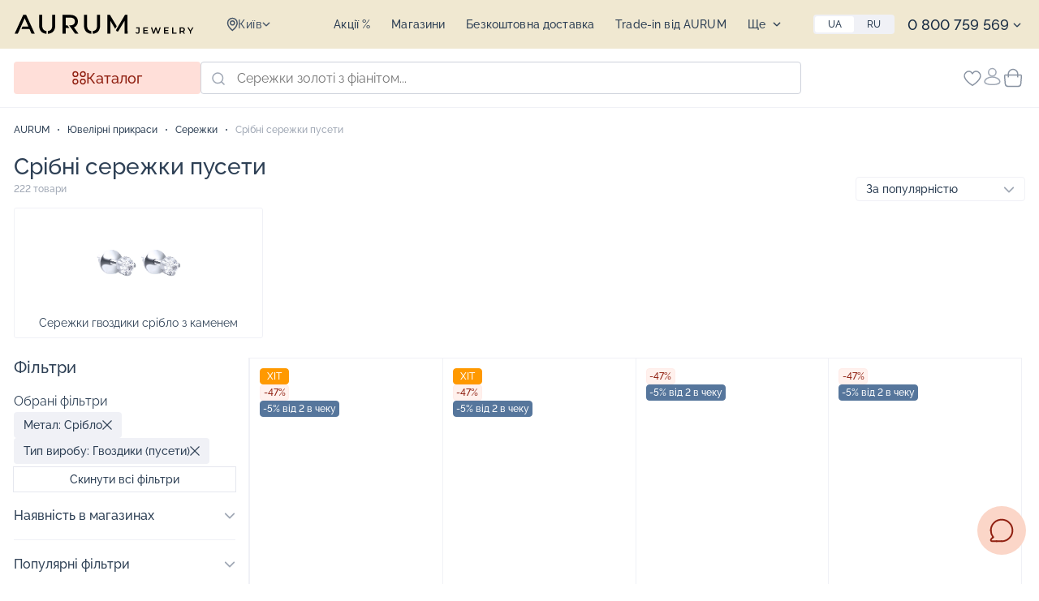

--- FILE ---
content_type: text/html; charset=UTF-8
request_url: https://aurum.in.ua/ua/c/sergi/f/metall:serebro_tip-izdeliya:gvozdiki-pusety/
body_size: 61958
content:
<!DOCTYPE html>
<html xmlns="http://www.w3.org/1999/xhtml" xml:lang="uk" lang="uk">
<head><script>(function(w,i,g){w[g]=w[g]||[];if(typeof w[g].push=='function')w[g].push(i)})
(window,'GTM-TT94GBN','google_tags_first_party');</script><script>(function(w,d,s,l){w[l]=w[l]||[];(function(){w[l].push(arguments);})('set', 'developer_id.dY2E1Nz', true);
		var f=d.getElementsByTagName(s)[0],
		j=d.createElement(s);j.async=true;j.src='/e2o6/';
		f.parentNode.insertBefore(j,f);
		})(window,document,'script','dataLayer');</script><link href="/local/templates/new-design/public/css/fonts.css" rel="preload" as="style"><link href="/bitrix/cache/css/s2/new-design/template_06eebb6ca5d409d4b36dceb9b65bcd02/template_06eebb6ca5d409d4b36dceb9b65bcd02_v1.css?176912280284032" rel="preload" as="style"><link href="https://ppcalc.privatbank.ua/pp_calculator/resources/js/calculator.js" rel="preload" as="script"><link href="/bitrix/js/main/core/core.js?1743059200498479" rel="preload" as="script"><link href="/bitrix/cache/js/s2/new-design/kernel_main/kernel_main_v1.js?1769151449249964" rel="preload" as="script"><link href="/bitrix/js/ui/dexie/dist/dexie3.bundle.js?1743058894187520" rel="preload" as="script"><link href="/bitrix/js/main/core/core_ls.js?17430591614201" rel="preload" as="script"><link href="/bitrix/js/main/core/core_frame_cache.js?174305916116944" rel="preload" as="script"><link href="/bitrix/cache/js/s2/new-design/page_bd25988f58e4e9058f2fedd1ee4dee32/page_bd25988f58e4e9058f2fedd1ee4dee32_v1.js?1769263203295004" rel="preload" as="script"><link href="https://www.googletagmanager.com/gtag/js?id=G-87YGE4VXGJ" rel="preload" as="script"><link href="https://www.googletagmanager.com/gtag/js?id=AW-823599185" rel="preload" as="script">
    <!-- TikTok Pixel Code Start -->
<!-- TikTok Pixel Code End -->    
    <title>Срібні сережки пусети – Купити сережки срібло гвоздики в Україні в ювелірному магазині AURUM</title>

    <link rel="canonical" href="https://aurum.in.ua/ua/c/sergi/f/metall:serebro_tip-izdeliya:gvozdiki-pusety/"/>

    <link rel="alternate" hreflang="ru" href="https://aurum.in.ua/c/sergi/f/metall:serebro_tip-izdeliya:gvozdiki-pusety/">
<link rel="alternate" hreflang="uk" href="https://aurum.in.ua/ua/c/sergi/f/metall:serebro_tip-izdeliya:gvozdiki-pusety/">    <link rel="manifest" href="/local/templates/new-design/manifest.json">

<meta name="mobile-web-app-capable" content="yes">
<meta name="apple-mobile-web-app-capable" content="yes">
<meta name="application-name" content="AURUM">
<meta name="apple-mobile-web-app-title" content="AURUM">
<meta name="theme-color" content="#ffdfd9">
<meta name="msapplication-navbutton-color" content="#ffdfd9">
<meta name="apple-mobile-web-app-status-bar-style" content="black-translucent">
<meta name="msapplication-starturl" content="/">
<meta name="viewport" content="width=device-width, initial-scale=1, shrink-to-fit=no">
    <link rel="shortcut icon" type="image/svg+xml" href="/ua/favicon.svg" />
    <link rel="mask-icon" href="/ua/mask-icon.svg" color="#515652">

    <meta name="format-detection" content="telephone=no">
    <meta name="viewport" content="width=device-width, initial-scale=1, maximum-scale=2">
    <link rel="preconnect" href="https://fonts.googleapis.com">
    <link rel="preconnect" href="https://fonts.gstatic.com" crossorigin>
    <link href="/local/templates/new-design/public/css/fonts.css" rel="stylesheet">

    
<link rel="apple-touch-icon" href="/local/templates/new-design/resources/img/pwa/apple-touch-icon.png">

<link rel="manifest" href="/local/templates/new-design/manifest.json">

<meta name="mobile-web-app-capable" content="yes">
<meta name="apple-mobile-web-app-capable" content="yes">
<meta name="application-name" content="AURUM">
<meta name="apple-mobile-web-app-title" content="AURUM">
<meta name="theme-color" content="#ffdfd9">
<meta name="msapplication-navbutton-color" content="#ffdfd9">
<meta name="apple-mobile-web-app-status-bar-style" content="black-translucent">
<meta name="msapplication-starturl" content="/">
<meta name="viewport" content="width=device-width, initial-scale=1, shrink-to-fit=no">

<link rel="icon" type="image/png" sizes="192x192" href="/local/templates/new-design/resources/img/pwa/android-chrome-192x192.png">
<link rel="apple-touch-icon" type="image/png" sizes="192x192" href="/local/templates/new-design/resources/img/pwa/android-chrome-192x192.png">
<link rel="icon" type="image/png" sizes="512x512" href="/local/templates/new-design/resources/img/pwa/android-chrome-512x512.png">
<link rel="apple-touch-icon" type="image/png" sizes="512x512" href="/local/templates/new-design/resources/img/pwa/android-chrome-512x512.png">
<link rel="icon" type="image/png" sizes="16x16" href="/local/templates/new-design/resources/img/pwa/favicon-16x16.png">
<link rel="apple-touch-icon" type="image/png" sizes="16x16" href="/local/templates/new-design/resources/img/pwa/favicon-16x16.png">
<link rel="icon" type="image/png" sizes="32x32" href="/local/templates/new-design/resources/img/pwa/favicon-32x32.png">
<link rel="apple-touch-icon" type="image/png" sizes="32x32" href="/local/templates/new-design/resources/img/pwa/favicon-32x32.png">

<meta name="format-detection" content="telephone=no">
<meta name="viewport" content="width=device-width, initial-scale=1, maximum-scale=2">
        <meta http-equiv="Content-Type" content="text/html; charset=utf-8" />
<meta name="robots" content="index, follow" />
<meta name="description" content="AURUM ⏩ купити ⭐️ Срібні сережки пусети ✔️【НИЗЬКА ЦІНА】 ✔️ Гарантія • Акції • Знижки до -50% ❗ ➥ Доставка по Україні ☎ 0 800 759 569" />
<script data-skip-moving="true">(function(w, d, n) {var cl = "bx-core";var ht = d.documentElement;var htc = ht ? ht.className : undefined;if (htc === undefined || htc.indexOf(cl) !== -1){return;}var ua = n.userAgent;if (/(iPad;)|(iPhone;)/i.test(ua)){cl += " bx-ios";}else if (/Windows/i.test(ua)){cl += ' bx-win';}else if (/Macintosh/i.test(ua)){cl += " bx-mac";}else if (/Linux/i.test(ua) && !/Android/i.test(ua)){cl += " bx-linux";}else if (/Android/i.test(ua)){cl += " bx-android";}cl += (/(ipad|iphone|android|mobile|touch)/i.test(ua) ? " bx-touch" : " bx-no-touch");cl += w.devicePixelRatio && w.devicePixelRatio >= 2? " bx-retina": " bx-no-retina";if (/AppleWebKit/.test(ua)){cl += " bx-chrome";}else if (/Opera/.test(ua)){cl += " bx-opera";}else if (/Firefox/.test(ua)){cl += " bx-firefox";}ht.className = htc ? htc + " " + cl : cl;})(window, document, navigator);</script>


<link href="/bitrix/cache/css/s2/new-design/template_06eebb6ca5d409d4b36dceb9b65bcd02/template_06eebb6ca5d409d4b36dceb9b65bcd02_v1.css?176912280284032" type="text/css"  data-template-style="true" rel="stylesheet" />







<script type='application/ld+json'>{"@context":"https:\/\/schema.org","@type":"Product","name":"\u0421\u0440\u0456\u0431\u043d\u0456 \u0441\u0435\u0440\u0435\u0436\u043a\u0438 \u043f\u0443\u0441\u0435\u0442\u0438","description":"AURUM \u23e9 \u043a\u0443\u043f\u0438\u0442\u0438 \u2b50\ufe0f \u0421\u0440\u0456\u0431\u043d\u0456 \u0441\u0435\u0440\u0435\u0436\u043a\u0438 \u043f\u0443\u0441\u0435\u0442\u0438 \u2714\ufe0f\u3010\u041d\u0418\u0417\u042c\u041a\u0410 \u0426\u0406\u041d\u0410\u3011 \u2714\ufe0f \u0413\u0430\u0440\u0430\u043d\u0442\u0456\u044f \u2022 \u0410\u043a\u0446\u0456\u0457 \u2022 \u0417\u043d\u0438\u0436\u043a\u0438 \u0434\u043e -50% \u2757 \u27a5 \u0414\u043e\u0441\u0442\u0430\u0432\u043a\u0430 \u043f\u043e \u0423\u043a\u0440\u0430\u0457\u043d\u0456 \u260e 0 800 759 569","brand":"AURUM Jewelry","image":"https:\/\/aurum.in.ua\/local\/templates\/new-design\/img\/logo.svg","offers":{"@type":"AggregateOffer","url":"https:\/\/aurum.in.ua\/ua\/c\/sergi\/f\/metall:serebro_tip-izdeliya:gvozdiki-pusety\/","availability":"http:\/\/schema.org\/InStock","priceValidUntil":"2028-01-25","lowPrice":469,"highPrice":4830,"offerCount":222,"priceCurrency":"UAH"}}</script>
<script type='application/ld+json'>{"@context":"http://schema.org/","@type":"WebPage","name":"Срібні сережки пусети","url":"https://aurum.in.ua/ua/c/sergi/f/metall:serebro_tip-izdeliya:gvozdiki-pusety/","lastReviewed":"2026-01-25","primaryImageOfPage":{"@type":"ImageObject","contentUrl":"https://aurum.in.ua/upload/resize_cache/iblock/24e/767_767_1/u33va6m31jcy2rq256sk2jb6nyeuo4s2.jpg","name":"Сережки-гвоздики срібні &quot;Конюшина&quot; з емаллю - 1548701","datePublished":"2023-10-03","width":"767","height":"767","publisher":{"@type":"Thing","name":"AURUM"}}}</script>
<meta property="og:image" content="https://aurum.in.ua/upload/resize_cache/iblock/24e/767_767_1/u33va6m31jcy2rq256sk2jb6nyeuo4s2767767.webp">
<meta property="og:image:type" content="webp">
<meta property="og:image:width" content="767">
<meta property="og:image:height" content="767">
<meta property="og:type" content="product.group">
<meta property="og:article:section" content="Срібні сережки пусети">
<meta property="og:article:section" content="Срібні сережки пусети">
<meta property="og:site_name" content="AURUM Jewelry">
<meta property="og:url" content="https://aurum.in.ua/ua/c/sergi/f/metall:serebro_tip-izdeliya:gvozdiki-pusety/">
<meta property="og:title" content="Срібні сережки пусети – Купити сережки срібло гвоздики в Україні в ювелірному магазині AURUM">
<meta property="og:description" content="AURUM ⏩ купити ⭐️ Срібні сережки пусети ✔️【НИЗЬКА ЦІНА】 ✔️ Гарантія • Акції • Знижки до -50% ❗ ➥ Доставка по Україні ☎ 0 800 759 569">
<meta property="og:locale" content="uk_UA">
<meta property="og:locale:alternate" content="ru_UA">



    <!-- Google tag (gtag.js) -->
<script data-skip-moving="true" async defer src="https://www.googletagmanager.com/gtag/js?id=G-87YGE4VXGJ"></script>
<script data-skip-moving="true">
    window.dataLayer = window.dataLayer || [];
    function gtag(){dataLayer.push(arguments)};
    gtag('js', new Date());
    gtag('config', 'G-87YGE4VXGJ');
</script>

<!-- Facebook Pixel Code -->
<script data-skip-moving="true">
    !function(f,b,e,v,n,t,s)
    {if(f.fbq)return;n=f.fbq=function(){n.callMethod?
        n.callMethod.apply(n,arguments):n.queue.push(arguments)};
        if(!f._fbq)f._fbq=n;n.push=n;n.loaded=!0;n.version='2.0';
        n.queue=[];t=b.createElement(e);t.async=!0;
        t.src=v;s=b.getElementsByTagName(e)[0];
        s.parentNode.insertBefore(t,s)}(window, document,'script',
        'https://connect.facebook.net/en_US/fbevents.js');
    fbq('init', '1623343051425441');
    fbq('track', 'PageView');
</script>
<!-- End Facebook Pixel Code -->

<!-- Google Tag Manager -->
<script data-skip-moving="true">(function(w,d,s,l,i){w[l]=w[l]||[];w[l].push({'gtm.start':
            new Date().getTime(),event:'gtm.js'});var f=d.getElementsByTagName(s)[0],
        j=d.createElement(s),dl=l!='dataLayer'?'&l='+l:'';j.async=true;j.src=
        'https://www.googletagmanager.com/gtm.js?id='+i+dl;f.parentNode.insertBefore(j,f);
    })(window,document,'script','dataLayer','GTM-TT94GBN');
</script>
<!-- End Google Tag Manager -->

<!-- Google tag (gtag.js) -->
</head>
<body lang="uk">
    <!-- Facebook (noscript) -->
<noscript><img height="1" style="display:none" alt="" src="https://www.facebook.com/tr?id=1623343051425441&ev=PageView&noscript=1"/></noscript>
<!-- End Facebook (noscript) -->

<!-- Google Tag Manager (noscript) -->
<noscript><iframe src="https://www.googletagmanager.com/ns.html?id=GTM-TT94GBN" height="0" width="0" style="display:none;visibility:hidden"></iframe></noscript>
<!-- End Google Tag Manager (noscript) -->
    <div id="panel"></div>
    <header class="header">
        <div class="header__top">
            <div class="container">
                <div class="header__mob">
                                            <a class="logo" href="/ua/" aria-label="logo">
                                            <img width="222" height="24" src="/local/templates/new-design/public/img/logo.svg" alt="Logo">
                                            </a>
                                                            <button class="burger" type="button" aria-label="burger" onclick="toggleMenu()"></button>
                </div>
                                <!--'start_frame_cache_region_selector_new'--><div class="location" onclick="toggleLocation()">
    <svg width="14" height="18"><use xlink:href="#pin-icon"></use></svg>
    <span>Київ</span>
    <svg class="arrow" width="10" height="10"><use xlink:href="#arrow-icon"></use></svg>
</div>
<div class="location-mob">
    <div class="btn-back" onclick="toggleLocation()">
        <svg width="16" height="12"><use xlink:href="#arrowR-icon"></use></svg>
        Вибір міста    </div>
    <div class="title">Обране місто: <strong>Київ</strong></div>
    <div class="text-grey">Знаходитесь в іншому місті? Оберіть його</div>
    <div class="location-search">
        <input class="form-control" type="text" placeholder="Введіть назву міста" onkeyup="searchRegion(this)">
        <div class="close-icon" onclick="searchRegionClose(this)"><svg width="10" height="10"><use xlink:href="#close-icon"></use></svg></div>
        <svg class="search-icon" width="16" height="16"><use xlink:href="#search-icon"></use></svg>
        <div class="location-search__list">
            <div class="js-list"></div>
                            <span onclick="selectRegion(false, 'L3VhL2Mvc2VyZ2kvZi9tZXRhbGw6c2VyZWJyb190aXAtaXpkZWxpeWE6Z3ZvemRpa2ktcHVzZXR5Lw==')">Вся Україна</span>
                                                                                <span onclick="selectRegion('8d5a980d-391c-11dd-90d9-001a92567626', 'L3VhL2tpZXYvYy9zZXJnaS9mL21ldGFsbDpzZXJlYnJvX3RpcC1pemRlbGl5YTpndm96ZGlraS1wdXNldHkv')">
                                        Київ                                </span>
                                                                                                                                            <span onclick="selectRegion('db5c88f0-391c-11dd-90d9-001a92567626', 'L3VhL2RuZXByL2Mvc2VyZ2kvZi9tZXRhbGw6c2VyZWJyb190aXAtaXpkZWxpeWE6Z3ZvemRpa2ktcHVzZXR5Lw==')">
                                        Дніпро                                </span>
                                                                                    <span onclick="selectRegion('db5c88e0-391c-11dd-90d9-001a92567626', 'L3VhL2toYXJrb3YvYy9zZXJnaS9mL21ldGFsbDpzZXJlYnJvX3RpcC1pemRlbGl5YTpndm96ZGlraS1wdXNldHkv')">
                                        Харків                                </span>
                                                                                                                <span onclick="selectRegion('db5c88f5-391c-11dd-90d9-001a92567626', 'L3VhL2x2b3YvYy9zZXJnaS9mL21ldGFsbDpzZXJlYnJvX3RpcC1pemRlbGl5YTpndm96ZGlraS1wdXNldHkv')">
                                        Львів                                </span>
                                                                                                                                                                                                                                                                                        <span onclick="selectRegion('db5c88d0-391c-11dd-90d9-001a92567626', 'L3VhL29kZXNzYS9jL3NlcmdpL2YvbWV0YWxsOnNlcmVicm9fdGlwLWl6ZGVsaXlhOmd2b3pkaWtpLXB1c2V0eS8=')">
                                        Одеса                                </span>
                                                                                                                                                                                                                                                                                        <span onclick="selectRegion('db5c890d-391c-11dd-90d9-001a92567626', 'L3VhL2tyaXZveS1yb2cvYy9zZXJnaS9mL21ldGFsbDpzZXJlYnJvX3RpcC1pemRlbGl5YTpndm96ZGlraS1wdXNldHkv')">
                                        Кривий Ріг                                </span>
                                                                                                                <span onclick="selectRegion('db5c88c6-391c-11dd-90d9-001a92567626', 'L3VhL3phcG9yb3poZS9jL3NlcmdpL2YvbWV0YWxsOnNlcmVicm9fdGlwLWl6ZGVsaXlhOmd2b3pkaWtpLXB1c2V0eS8=')">
                                        Запоріжжя                                </span>
                                                                                                                                                                                                                                        </div>
    </div>
</div><!--'end_frame_cache_region_selector_new'-->
                
    <div class="top-menu">
        <ul>
                            <li>
                    <a href="/ua/actions/">Акції %</a>
                </li>
                            <li>
                    <a href="/ua/shops/">Магазини</a>
                </li>
                            <li>
                    <a href="/ua/blog/rekomendatsii/dostavka/">Безкоштовна доставка</a>
                </li>
                            <li>
                    <a href="/ua/blog/rekomendatsii/trade-in-vremya-obnovlyatsya-yuvelirnyy-obmen-ustarevshee-na-novoe/">Trade-in від AURUM</a>
                </li>
                            <li>
                    <a href="/ua/cer/">Перевірити подарунковий сертифікат</a>
                </li>
                            <li>
                    <a href="/ua/blog/">Блог</a>
                </li>
                            <li>
                    <a href="/ua/blog/rekomendatsii/kontakty/">Контакти</a>
                </li>
                            <li>
                    <a href="/ua/blog/rekomendatsii/diskontnaya-programma/">Програма лояльності</a>
                </li>
                            <li>
                    <a href="/ua/blog/rekomendatsii/o-aurum/">Про нас</a>
                </li>
                    </ul>
    </div>

                    <div class="more dropdown">
    <div class="dropdown-toggle">
        Ще        <svg class="arrow" width="10" height="10"><use xlink:href="#arrow-icon"></use></svg>
    </div>
    <ul class="dropdown-menu"></ul>
</div>                    
<div class="lang-switch">
                        <span>Ua</span>
                                <a onclick="setLang('/')" href="/c/sergi/f/metall:serebro_tip-izdeliya:gvozdiki-pusety/">Ru</a>
            </div>                
                <div class="dropdown phones">
            <a href="tel:0800759569">
            0 800 759 569        </a>
    <div class="dropdown-toggle">
        <svg class="arrow" width="10" height="10">
            <use xlink:href="#arrow-icon"></use>
        </svg>
    </div>
    <div class="dropdown-menu">
            <div class="item">
        <a href="tel:0730000750">
            0 730 000 750        </a>
    </div>
    <div class="item">
        <a href="tel:0443539256">
            0 443 539 256        </a>
    </div>
    <div class="item">
        <a href="tel:0800759569">
            0 800 759 569        </a>
    </div>
        
<div class="item msg">
            <a rel="nofollow" href="viber://pa?chatURI=aurum_in_ua" target="_blank" aria-label="viber">
            <img src="/upload/iblock/afb/0qc190gemwpvlp8nldlo372ozd284reo.svg" alt="Viber">
        </a>
            <a rel="nofollow" href="https://m.me/ksdaurum" target="_blank" aria-label="viber">
            <img src="/upload/iblock/952/mb7c68diqher547b1ahgte0c2vdwpc3u.svg" alt="Messenger">
        </a>
            <a rel="nofollow" href="https://telegram.me/auruminfo_bot" target="_blank" aria-label="viber">
            <img src="/upload/iblock/6cf/nnaq14s7743xnjec5ljjp1kjfm1wuwy8.svg" alt="Telegram">
        </a>
    </div>

        <div class="item">
            <a href="/cdn-cgi/l/email-protection#8bf8e3e4fbcbeafef9fee6a5e2e5a5feea">
                <span class="__cf_email__" data-cfemail="ef9c87809faf8e9a9d9a82c18681c19a8e">[email&#160;protected]</span>            </a>
        </div>
        <div class="item">
            c 9:00 до 20:00 Пн-Вс        </div>
        <div class="item callback-form">
    <form id="callback">
        <span class="label text-muted">Перетелефонувати вам?</span>
        <div class="form-group">
            <input class="form-control" type="tel" placeholder="&nbsp;" required>
            <label class="form-placeholder">
                Телефон<span class="required-star">*</span>
            </label>
            <div class="invalid-feedback d-none">Невірний номер телефону</div>
        </div>
        <button class="btn" type="submit">Зателефонуйте</button>
    </form>
</div>    </div>
</div>                                <div class="contacts">
                    <div class="row">
                        <div class="phone">
                                    <a href="tel:0800759569">
            0 800 759 569        </a>
                            <span>з 9:00 до 20:00 без вихідних</span>
                        </div>
                        
<div class="item msg">
            <a rel="nofollow" href="viber://pa?chatURI=aurum_in_ua" target="_blank" aria-label="viber">
            <img src="/upload/iblock/afb/0qc190gemwpvlp8nldlo372ozd284reo.svg" alt="Viber">
        </a>
            <a rel="nofollow" href="https://m.me/ksdaurum" target="_blank" aria-label="viber">
            <img src="/upload/iblock/952/mb7c68diqher547b1ahgte0c2vdwpc3u.svg" alt="Messenger">
        </a>
            <a rel="nofollow" href="https://telegram.me/auruminfo_bot" target="_blank" aria-label="viber">
            <img src="/upload/iblock/6cf/nnaq14s7743xnjec5ljjp1kjfm1wuwy8.svg" alt="Telegram">
        </a>
    </div>

                    </div>
                    
<div class="soc">
            <a rel="nofollow" target="_blank" href="https://www.tiktok.com/@aurum_jewelry.ua">
            <span class="icon">
                <img src="/upload/iblock/09b/62al7cj1jmmklpfy0vqbof2jyei89xtz.svg" alt="TikTok">
            </span>
            <span>
                <span class="name">TikTok</span>
                <span class="subs">1 200+</span>
            </span>
        </a>
            <a rel="nofollow" target="_blank" href="https://www.youtube.com/@ksdaurum5774">
            <span class="icon">
                <img src="/upload/iblock/675/n00ks3uudawjwuj77b2h22gtjmoqez6g.svg" alt="YouTube">
            </span>
            <span>
                <span class="name">YouTube</span>
                <span class="subs">1 000+</span>
            </span>
        </a>
            <a rel="nofollow" target="_blank" href="https://www.facebook.com/ksdaurum">
            <span class="icon">
                <img src="/upload/iblock/aef/veonn88br4ncwt5g8xsf217w9ykt4b6g.svg" alt="Facebook">
            </span>
            <span>
                <span class="name">Facebook</span>
                <span class="subs">33 000+</span>
            </span>
        </a>
            <a rel="nofollow" target="_blank" href="https://www.instagram.com/aurum_jewelry">
            <span class="icon">
                <img src="/upload/iblock/6ce/s5znifz89pdshizcvs3036q4teeccse0.svg" alt="Instagram">
            </span>
            <span>
                <span class="name">Instagram</span>
                <span class="subs">50 000+</span>
            </span>
        </a>
    </div>                </div>
                            </div>
        </div>
                <div class="header__main">
            <div class="container">
                <div class="btn btn-catalog" onclick="toggleCatalog()">
                    <svg width="17" height="18"><use xlink:href="#catalog-icon"></use></svg>
                    Каталог                </div>
                <div class="search__mob" onclick="toggleSearch()">
    <svg width="16" height="16"><use xlink:href="#search-icon"></use></svg>
    Пошук прикрас</div>
<div class="search">
        <form action="/ua/c/" class="search__form">
    <input class="form-control" type="text" name="q" placeholder="Сережки золоті з фіанітом..." autocomplete="off" value="">
        <button class="search__btn" type="submit" aria-label="search btn">
        <svg width="16" height="16"><use xlink:href="#search-icon"></use></svg>
    </button>
    <button class="search__close" type="submit" onclick="searchClose(this)" aria-label="search close">
        <svg width="13" height="13"><use xlink:href="#close-icon"></use></svg>
    </button>
</form>
<div class="search__result">
    <div class="search__inner custom-scroll">
            </div>
</div>

    </div>                <div class="actions">
                                            <div class="notification"></div>
                                        <!--'start_frame_cache_wish_pc'-->
    <a href="#" class="actions__wish">
        <span class="icon">
            <svg width="22" height="20"><use xlink:href="#wish-icon"></use></svg>
                    </span>
        <span class="mob">Обране</span>
    </a>
<!--'end_frame_cache_wish_pc'-->                    <!--'start_frame_cache_account_menu'-->    <div onclick="openModal('#authModal');"  class="actions__user" aria-label="user">
        <svg width="21" height="23"><use xlink:href="#user-icon"></use></svg>
        <span class="mob">
             Особистий кабінет        </span>
    </div>
<!--'end_frame_cache_account_menu'-->                    <!--'start_frame_cache_basket_top'--><a
        href="#"
        class="actions__cart "
>
        <span class="icon">
            <svg width="24" height="24"><use xlink:href="#cart-icon"></use></svg>
                    </span>
    <span class="mob">Кошик</span>
    </a>
<!--'end_frame_cache_basket_top'-->                </div>
            </div>
        </div>
        
<div class="catalog-menu container">
    <div class="catalog-menu__inner">
        <div class="catalog-menu__header">
            <div class="title">Каталог</div>
            <div class="tabs">
                                                            <span class="active"
                              data-target="#catalogTab_ALL">Всім</span>
                                                                                <span data-target="#catalogTab_0">Чоловікам</span>
                                                                                <span data-target="#catalogTab_1">Дітям</span>
                                                </div>
            <span class="catalog-close">
                <svg onclick="toggleCatalog()" width="18" height="18"><use xlink:href="#close-icon"></use></svg>
            </span>
        </div>
        <div class="catalog-menu__wrap custom-scroll tab-catalog">
                             <div id="catalogTab_ALL" class="tab-catalog__item active">
                    <div class="nav-list">
                                                                                                                <div class="item ">
                                                            <div class="tab-catalog__toggle">
                                    <div class="img">
                                        <span style="background-image:url(/upload/uf/f4d/vp152f85463i42clgll84bud4eu9zg1e.png)"></span>
                                    </div>
                                    <span>Каблучки</span>
                                </div>
                                                                    <div class="sub-list">
                                                                                                                                    <a href="/ua/c/koltsa/" class="item large">
                                                                                        <div class="tab-sub__toggle">
                                                <div class="img">
                                                    <span style="background-image:url(/upload/uf/3f8/gm3q0j75uqcvpl8267wyddefevbhvn49.png)"></span>
                                                </div>
                                                <span>Всі каблучки</span>
                                            </div>
                                                                                                                                        </a>
                                                                                                                                                                                <div class="item ">
                                                                                        <div class="tab-sub__toggle">
                                                <div class="img">
                                                    <span style="background-image:url(/upload/uf/b53/v922c27iuv2belpm9lfa7vewj3h816c0.png)"></span>
                                                </div>
                                                <span>Обручки</span>
                                            </div>
                                                                                            <div class="menu-list">
                                                                                                                                                                         <a href="/ua/c/koltsa/f/tip-izdeliya:obruchalnye/" class="item">
                                                                                                                    <div class="img">
                                                                <span style="background-image:url(/upload/uf/49d/hvnad96hmknciz9wisde42h57brsvevc.png)"></span>
                                                            </div>
                                                            <span>Всі обручки</span>
                                                                                                                    </a>
                                                                                                                                                                                                                                 <a href="/ua/c/koltsa/f/tip-izdeliya:obruchalnye_tip-obruchalok:klassicheskie/" class="item">
                                                                                                                    <div class="img">
                                                                <span style="background-image:url(/upload/uf/07c/1o5jpxsdiq1z1zxpjbwnaepy4v2lctfo.png)"></span>
                                                            </div>
                                                            <span>Класичні обручки</span>
                                                                                                                    </a>
                                                                                                                                                                                                                                <div 
                                                                class="item "
                                                                onclick="openPage('L3VhL2Mva29sdHNhL2YvdGlwLWl6ZGVsaXlhOm9icnVjaGFsbnllX3RpcC1vYnJ1Y2hhbG9rOmtvbWZvcnQv')"
                                                            >
                                                                                                                    <div class="img">
                                                                <span style="background-image:url(/upload/uf/bb0/t0rzikhgkmtp6qt4zkkapujzp72ybiq4.png)"></span>
                                                            </div>
                                                            <span>Обручки комфорт</span>
                                                                                                                    </div>
                                                                                                                                                                                                                                 <a href="/ua/c/koltsa/f/tip-izdeliya:obruchalnye_tip-obruchalok:amerikanka/" class="item">
                                                                                                                    <div class="img">
                                                                <span style="background-image:url(/upload/uf/6ae/xc2ib2tla92hfkpfj03ycmogqyqu0m6x.png)"></span>
                                                            </div>
                                                            <span>Обручки Американки</span>
                                                                                                                    </a>
                                                                                                                                                                                                                                <div 
                                                                class="item "
                                                                onclick="openPage('L3VhL2Mva29sdHNhL2YvY29sb3ItbWV0YWxsOmtyYXNueXlfbWV0YWxsOnpvbG90b190aXAtaXpkZWxpeWE6b2JydWNoYWxueWUv')"
                                                            >
                                                                                                                    <div class="img">
                                                                <span style="background-image:url(/upload/uf/12d/ncgfmzwjlt10r8fu6unfzznaz6mm3gz5.png)"></span>
                                                            </div>
                                                            <span>Обручки з червоного золота</span>
                                                                                                                    </div>
                                                                                                                                                                                                                                 <a href="/ua/c/koltsa/f/metall:zoloto_tip-izdeliya:obruchalnye_color-metall:belyy/" class="item">
                                                                                                                    <div class="img">
                                                                <span style="background-image:url(/upload/uf/4e9/zgtcwommfysft39uukn50tgg9ls8hkoc.png)"></span>
                                                            </div>
                                                            <span>Обручки з білого золота</span>
                                                                                                                    </a>
                                                                                                                                                                                                                                <div 
                                                                class="item "
                                                                onclick="openPage('L3VhL2Mva29sdHNhL2YvY29sb3ItbWV0YWxsOmtvbWJpbmlyb3Zhbm55eV9tZXRhbGw6em9sb3RvX3RpcC1pemRlbGl5YTpvYnJ1Y2hhbG55ZS8=')"
                                                            >
                                                                                                                    <div class="img">
                                                                <span style="background-image:url(/upload/uf/28a/7bx5pppj8j72iaofh3923eplt40ylogc.png)"></span>
                                                            </div>
                                                            <span>Обручки з комбінованого золота</span>
                                                                                                                    </div>
                                                                                                                                                                                                                                 <a href="/ua/c/koltsa/f/tip-izdeliya:obruchalnye_design:s-kamnyami/" class="item">
                                                                                                                    <div class="img">
                                                                <span style="background-image:url(/upload/uf/452/3go5343w2vn335hw5fp4lrjh02df5m4f.png)"></span>
                                                            </div>
                                                            <span>Обручки з камінням</span>
                                                                                                                    </a>
                                                                                                                                                                                                                                 <a href="/ua/c/koltsa/f/style:fashion_tip-izdeliya:obruchalnye/" class="item">
                                                                                                                    <div class="img">
                                                                <span style="background-image:url(/upload/uf/72c/2ueh4otc46jxgx2vtv5v002tapmdcmha.png)"></span>
                                                            </div>
                                                            <span>Модні обручки</span>
                                                                                                                    </a>
                                                                                                                                                            </div>
                                                                                                                                        </div>
                                                                                                                                                                                <div class="item ">
                                                                                        <div class="tab-sub__toggle">
                                                <div class="img">
                                                    <span style="background-image:url(/upload/uf/57b/nzfum1qnhuy21d2birq8qtinwe6ne8bw.png)"></span>
                                                </div>
                                                <span>Каблучки для заручин</span>
                                            </div>
                                                                                            <div class="menu-list">
                                                                                                                                                                         <a href="/ua/c/koltsa/f/tip-izdeliya:pomolvochnye/" class="item">
                                                                                                                    <div class="img">
                                                                <span style="background-image:url(/upload/uf/ec0/t3qynf6pehntolua31y2phrkon5at75z.png)"></span>
                                                            </div>
                                                            <span>Всі каблучки для заручин</span>
                                                                                                                    </a>
                                                                                                                                                                                                                                 <a href="/ua/c/koltsa/f/vstavka:brilliant_tip-izdeliya:pomolvochnye/" class="item">
                                                                                                                    <div class="img">
                                                                <span style="background-image:url(/upload/uf/6cb/ihjer13158zodgyhej1j11p14zixxbnz.png)"></span>
                                                            </div>
                                                            <span>Каблучки для заручин з діамантами</span>
                                                                                                                    </a>
                                                                                                                                                                                                                                <div 
                                                                class="item "
                                                                onclick="openPage('L3VhL2Mva29sdHNhL2YvY29sb3ItbWV0YWxsOmJlbHl5X21ldGFsbDp6b2xvdG9fdGlwLWl6ZGVsaXlhOnBvbW9sdm9jaG55ZS8=')"
                                                            >
                                                                                                                    <div class="img">
                                                                <span style="background-image:url(/upload/uf/463/udooc7ot5ozuqm05apn54inhw27nz99i.png)"></span>
                                                            </div>
                                                            <span>Каблучки для заручин із білого золота</span>
                                                                                                                    </div>
                                                                                                                                                                                                                                <div 
                                                                class="item "
                                                                onclick="openPage('L3VhL2Mva29sdHNhL2YvY29sb3ItbWV0YWxsOmtyYXNueXlfbWV0YWxsOnpvbG90b190aXAtaXpkZWxpeWE6cG9tb2x2b2NobnllLw==')"
                                                            >
                                                                                                                    <div class="img">
                                                                <span style="background-image:url(/upload/uf/8dd/l25228i86p6gfkxymuhq0ui8qsaj2khn.png)"></span>
                                                            </div>
                                                            <span>Каблучки для заручин з червоного золота</span>
                                                                                                                    </div>
                                                                                                                                                                                                                                <div 
                                                                class="item "
                                                                onclick="openPage('L3VhL2Mva29sdHNhL2YvY29sb3ItbWV0YWxsOmtvbWJpbmlyb3Zhbm55eV9tZXRhbGw6em9sb3RvX3RpcC1pemRlbGl5YTpwb21vbHZvY2hueWUv')"
                                                            >
                                                                                                                    <div class="img">
                                                                <span style="background-image:url(/upload/uf/e90/66f0aot3l8pssomgypi15mja57s4grp1.png)"></span>
                                                            </div>
                                                            <span>Каблучки для заручин з комбінованого золота</span>
                                                                                                                    </div>
                                                                                                                                                                                                                                <div 
                                                                class="item "
                                                                onclick="openPage('L3VhL2Mva29sdHNhL2YvZGVzaWduOnMtMS1rYW1uZW1fdGlwLWl6ZGVsaXlhOnBvbW9sdm9jaG55ZS8=')"
                                                            >
                                                                                                                    <div class="img">
                                                                <span style="background-image:url(/upload/uf/b4f/8igjlb35qqn7uqm5rjje8ph586cvp3jc.png)"></span>
                                                            </div>
                                                            <span>Каблучки для заручин з 1 каменем</span>
                                                                                                                    </div>
                                                                                                                                                                                                                                <div 
                                                                class="item "
                                                                onclick="openPage('L3VhL2Mva29sdHNhL2YvZGVzaWduOnMtZG9yb3poa295LWthbW5leV90aXAtaXpkZWxpeWE6cG9tb2x2b2NobnllLw==')"
                                                            >
                                                                                                                    <div class="img">
                                                                <span style="background-image:url(/upload/uf/42f/0a1v0gtwlgji8h119na6qyjaj1y8dvis.png)"></span>
                                                            </div>
                                                            <span>Каблучки для заручин з доріжкою</span>
                                                                                                                    </div>
                                                                                                                                                                                                                                <div 
                                                                class="item "
                                                                onclick="openPage('L3VhL2Mva29sdHNhL2YvdGlwLWl6ZGVsaXlhOnBvbW9sdm9jaG55ZV92c3RhdmthOnRzaXJrb25peS8=')"
                                                            >
                                                                                                                    <div class="img">
                                                                <span style="background-image:url(/upload/uf/951/97sxhii2ny3f28kisnvu119jq7v669wk.png)"></span>
                                                            </div>
                                                            <span>Каблучки для заручин з фіанітами</span>
                                                                                                                    </div>
                                                                                                                                                            </div>
                                                                                                                                        </div>
                                                                                                                                                                                <div class="item ">
                                                                                        <div class="tab-sub__toggle">
                                                <div class="img">
                                                    <span style="background-image:url(/upload/uf/11f/rxrb44ilgctmxm3cuzttcdtwyc3a60n0.png)"></span>
                                                </div>
                                                <span>Золоті каблучки</span>
                                            </div>
                                                                                            <div class="menu-list">
                                                                                                                                                                         <a href="/ua/c/koltsa/f/metall:zoloto/" class="item">
                                                                                                                    <div class="img">
                                                                <span style="background-image:url(/upload/uf/7ac/bc90yt44t86f1mk20tkmsqht7eacamdj.png)"></span>
                                                            </div>
                                                            <span>Всі золоті каблучки</span>
                                                                                                                    </a>
                                                                                                                                                                                                                                 <a href="/ua/c/koltsa/f/metall:zoloto_tip-izdeliya:pomolvochnye/" class="item">
                                                                                                                    <div class="img">
                                                                <span style="background-image:url(/upload/uf/fd7/vrdrvvcddujrayc6r9nmp65dzxqp89kk.png)"></span>
                                                            </div>
                                                            <span>Золоті обручки на заручини</span>
                                                                                                                    </a>
                                                                                                                                                                                                                                 <a href="/ua/c/koltsa/f/metall:zoloto_tip-izdeliya:obruchalnye/" class="item">
                                                                                                                    <div class="img">
                                                                <span style="background-image:url(/upload/uf/ba3/fmv6imixdymgz6zzj0lyvrq15h9x0p3m.png)"></span>
                                                            </div>
                                                            <span>Золоті обручки</span>
                                                                                                                    </a>
                                                                                                                                                                                                                                 <a href="/ua/c/koltsa/f/metall:zoloto_design:bez-kamney/" class="item">
                                                                                                                    <div class="img">
                                                                <span style="background-image:url(/upload/uf/039/kw7pwfmeu33wt2xruvmd1q7xlsf74o9p.png)"></span>
                                                            </div>
                                                            <span>Золоті каблучки без каміння</span>
                                                                                                                    </a>
                                                                                                                                                                                                                                 <a href="/ua/c/koltsa/f/vstavka:brilliant_metall:zoloto/" class="item">
                                                                                                                    <div class="img">
                                                                <span style="background-image:url(/upload/uf/8a4/tvikxsaqb6zgmlirwybr2xu1vnucfch2.png)"></span>
                                                            </div>
                                                            <span>Золоті каблучки з діамантами</span>
                                                                                                                    </a>
                                                                                                                                                                                                                                 <a href="/ua/c/koltsa/f/metall:zoloto_color-metall:belyy/" class="item">
                                                                                                                    <div class="img">
                                                                <span style="background-image:url(/upload/uf/856/mipu7v5k38dd3rsjf2m4bkxw2p6en40k.png)"></span>
                                                            </div>
                                                            <span>Золоті каблучки з білого золота</span>
                                                                                                                    </a>
                                                                                                                                                                                                                                 <a href="/ua/c/koltsa/f/forma:korona_metall:zoloto/" class="item">
                                                                                                                    <div class="img">
                                                                <span style="background-image:url(/upload/uf/09f/yrecoe0aj6ibokqorog10c7o6hwgvdo5.png)"></span>
                                                            </div>
                                                            <span>Золоті каблучки корона</span>
                                                                                                                    </a>
                                                                                                                                                                                                                                 <a href="/ua/c/koltsa/f/metall:zoloto_pokritiy:emal/" class="item">
                                                                                                                    <div class="img">
                                                                <span style="background-image:url(/upload/uf/730/xbjqvhqa00ho1w7ewht4oic0zh7pcq85.png)"></span>
                                                            </div>
                                                            <span>Золоті каблучки з емаллю</span>
                                                                                                                    </a>
                                                                                                                                                                                                                                <div 
                                                                class="item "
                                                                onclick="openPage('L3VhL2Mva29sdHNhL2Yvc3R5bGU6dmFuLWtsaWZfbWV0YWxsOnpvbG90by8=')"
                                                            >
                                                                                                                    <div class="img">
                                                                <span style="background-image:url(/upload/uf/60a/1pu7l1jufatekbe5urn2zbfa00drdifx.png)"></span>
                                                            </div>
                                                            <span>Золоті каблучки в стилі Ван Кліф</span>
                                                                                                                    </div>
                                                                                                                                                                                                                                <div 
                                                                class="item "
                                                                onclick="openPage('L3VhL2Mva29sdHNhL2YvbWV0YWxsOnpvbG90b19zdHlsZTpsdWktdml0b24v')"
                                                            >
                                                                                                                    <div class="img">
                                                                <span style="background-image:url(/upload/uf/25c/dzku728yg164ce1kungt28864i9gd7zq.png)"></span>
                                                            </div>
                                                            <span>Золоті каблучки в стилі Луї Вітон</span>
                                                                                                                    </div>
                                                                                                                                                                                                                                 <a href="/ua/c/koltsa/f/style:karte_metall:zoloto/" class="item">
                                                                                                                    <div class="img">
                                                                <span style="background-image:url(/upload/uf/271/5grk49n9ow0tgz5m72pgb3mb02kyr2b4.png)"></span>
                                                            </div>
                                                            <span>Золоті каблучки в стилі Картьє</span>
                                                                                                                    </a>
                                                                                                                                                                                                                                <div 
                                                                class="item "
                                                                onclick="openPage('L3VhL2Mva29sdHNhL2YvbWV0YWxsOnpvbG90b19zdHlsZTp0aWZmYW5pLw==')"
                                                            >
                                                                                                                    <div class="img">
                                                                <span style="background-image:url(/upload/uf/3bc/fof4hvs0bo6x3ltfsy3hedsqzde587ix.png)"></span>
                                                            </div>
                                                            <span>Золоті каблучки в стилі Тіфані</span>
                                                                                                                    </div>
                                                                                                                                                                                                                                <div 
                                                                class="item "
                                                                onclick="openPage('L3VhL2Mva29sdHNhL2YvbWV0YWxsOnpvbG90b19zdHlsZTpidWxnYXJpLw==')"
                                                            >
                                                                                                                    <div class="img">
                                                                <span style="background-image:url(/upload/uf/762/7aie2sfdmizpoq4y3a9a98afu2wdq1zu.png)"></span>
                                                            </div>
                                                            <span>Золоті кільця в стилі Булгарі</span>
                                                                                                                    </div>
                                                                                                                                                            </div>
                                                                                                                                        </div>
                                                                                                                                                                                <a href="/ua/c/koltsa/f/vstavka:brilliant/" class="item ">
                                                                                        <div class="tab-sub__toggle">
                                                <div class="img">
                                                    <span style="background-image:url(/upload/uf/643/xdw1y6vc9h5qp4l8s37qcdp43v3tw16u.png)"></span>
                                                </div>
                                                <span>Каблучки з діамантами</span>
                                            </div>
                                                                                                                                        </a>
                                                                                                                                                                                <a href="/ua/c/koltsa/f/metall:zoloto_design:bez-kamney/" class="item ">
                                                                                        <div class="tab-sub__toggle">
                                                <div class="img">
                                                    <span style="background-image:url(/upload/uf/ba9/cmnxbfnb933tox0k18ydlawirnxmkn21.png)"></span>
                                                </div>
                                                <span>Каблучки без каміння</span>
                                            </div>
                                                                                                                                        </a>
                                                                                                                                                                                <div class="item ">
                                                                                        <div class="tab-sub__toggle">
                                                <div class="img">
                                                    <span style="background-image:url(/upload/uf/a63/2qj0403pqepx6h4qz1v965umly7oh192.png)"></span>
                                                </div>
                                                <span>Каблучки з камінням</span>
                                            </div>
                                                                                            <div class="menu-list">
                                                                                                                                                                         <a href="/ua/c/koltsa/f/design:s-kamnyami/" class="item">
                                                                                                                    <div class="img">
                                                                <span style="background-image:url(/upload/uf/860/j94vbcaazg18qo8ncrttljpk1l2gbedh.png)"></span>
                                                            </div>
                                                            <span>Всі каблучки з камінням</span>
                                                                                                                    </a>
                                                                                                                                                                                                                                <div 
                                                                class="item "
                                                                onclick="openPage('L3VhL2Mva29sdHNhL2YvZGVzaWduOnMta2FtbnlhbWlfbWV0YWxsOnpvbG90by8=')"
                                                            >
                                                                                                                    <div class="img">
                                                                <span style="background-image:url(/upload/uf/060/rktdgxwv1jqytholmrrqycwmzwr6nv4n.png)"></span>
                                                            </div>
                                                            <span>Золоті</span>
                                                                                                                    </div>
                                                                                                                                                                                                                                <div 
                                                                class="item "
                                                                onclick="openPage('L3VhL2Mva29sdHNhL2YvZGVzaWduOnMta2FtbnlhbWlfdGlwLWl6ZGVsaXlhOnBvbW9sdm9jaG55ZS8=')"
                                                            >
                                                                                                                    <div class="img">
                                                                <span style="background-image:url(/upload/uf/dd8/0rghf60t1oxvx6gfy24yt28rl3ga39bx.png)"></span>
                                                            </div>
                                                            <span>На заручени</span>
                                                                                                                    </div>
                                                                                                                                                                                                                                 <a href="/ua/c/koltsa/f/vstavka:brilliant/" class="item">
                                                                                                                    <div class="img">
                                                                <span style="background-image:url(/upload/uf/d87/l57c2899bohxw0gwiosczbytwjt2muwu.png)"></span>
                                                            </div>
                                                            <span>З діамантами</span>
                                                                                                                    </a>
                                                                                                                                                                                                                                 <a href="/ua/c/koltsa/f/vstavka:sapfir/" class="item">
                                                                                                                    <div class="img">
                                                                <span style="background-image:url(/upload/uf/1ed/haru39npcp1n2q425qf8kqelnzd1w1hx.png)"></span>
                                                            </div>
                                                            <span>З сапфіром</span>
                                                                                                                    </a>
                                                                                                                                                                                                                                 <a href="/ua/c/koltsa/f/vstavka:izumrud/" class="item">
                                                                                                                    <div class="img">
                                                                <span style="background-image:url(/upload/uf/741/dc1oay4krlh5yxr8taprav1vbtxuxha0.png)"></span>
                                                            </div>
                                                            <span>З смарагдом</span>
                                                                                                                    </a>
                                                                                                                                                                                                                                 <a href="/ua/c/koltsa/f/vstavka:topaz/" class="item">
                                                                                                                    <div class="img">
                                                                <span style="background-image:url(/upload/uf/5b2/nouhie2udxe5hapdzxngecfo0egug5hj.png)"></span>
                                                            </div>
                                                            <span>З топазом</span>
                                                                                                                    </a>
                                                                                                                                                                                                                                 <a href="/ua/c/koltsa/f/vstavka:granat/" class="item">
                                                                                                                    <div class="img">
                                                                <span style="background-image:url(/upload/uf/5ba/plvx5s62czh294smuqe9y5irxfj2wplx.png)"></span>
                                                            </div>
                                                            <span>З гранатом</span>
                                                                                                                    </a>
                                                                                                                                                                                                                                 <a href="/ua/c/koltsa/f/vstavka:tsirkoniy/" class="item">
                                                                                                                    <div class="img">
                                                                <span style="background-image:url(/upload/uf/62a/t05wyvjll6qe2ixwdpqlxsg367y1lu4r.png)"></span>
                                                            </div>
                                                            <span>З фіанітом</span>
                                                                                                                    </a>
                                                                                                                                                                                                                                 <a href="/ua/c/koltsa/f/vstavka:agat/" class="item">
                                                                                                                    <div class="img">
                                                                <span style="background-image:url(/upload/uf/721/r4dnzzsbe1olvtw61z28xibj7nyf250k.png)"></span>
                                                            </div>
                                                            <span>З агатом</span>
                                                                                                                    </a>
                                                                                                                                                                                                                                 <a href="/ua/c/koltsa/f/vstavka:kvarts/" class="item">
                                                                                                                    <div class="img">
                                                                <span style="background-image:url(/upload/uf/f81/tyjuhve7qzkd2cdzweh1ig8u4wefsmys.png)"></span>
                                                            </div>
                                                            <span>З кварцом</span>
                                                                                                                    </a>
                                                                                                                                                                                                                                 <a href="/ua/c/koltsa/f/vstavka:oniks/" class="item">
                                                                                                                    <div class="img">
                                                                <span style="background-image:url(/upload/uf/4ee/qej0qp9npemzr462940dfgkkg7e9tf0k.png)"></span>
                                                            </div>
                                                            <span>З оніксом</span>
                                                                                                                    </a>
                                                                                                                                                                                                                                 <a href="/ua/c/koltsa/f/vstavka:zhemchuzhina/" class="item">
                                                                                                                    <div class="img">
                                                                <span style="background-image:url(/upload/uf/39e/t5x5wpot5mt0t153mmhvovy9a3m7mbb7.png)"></span>
                                                            </div>
                                                            <span>З перлиною</span>
                                                                                                                    </a>
                                                                                                                                                                                                                                <div 
                                                                class="item "
                                                                onclick="openPage('L3VhL2Mva29sdHNhL2YvZGVzaWduOnMta2FtbnlhbWlfc3R5bGU6ZmFzaGlvbi8=')"
                                                            >
                                                                                                                    <div class="img">
                                                                <span style="background-image:url(/upload/uf/1c5/i8q5ksz97fixz4enrv7smnjdspfev3f3.png)"></span>
                                                            </div>
                                                            <span>Трендові</span>
                                                                                                                    </div>
                                                                                                                                                            </div>
                                                                                                                                        </div>
                                                                                                                                                                                <div class="item ">
                                                                                        <div class="tab-sub__toggle">
                                                <div class="img">
                                                    <span style="background-image:url(/upload/uf/564/nfikkbkw0ey7mh5629oq4ltfx7khz7ay.png)"></span>
                                                </div>
                                                <span>Трендові каблучки</span>
                                            </div>
                                                                                            <div class="menu-list">
                                                                                                                                                                         <a href="/ua/c/koltsa/f/style:fashion/" class="item">
                                                                                                                    <div class="img">
                                                                <span style="background-image:url(/upload/uf/4c2/7t4z7cj3vg3iib71dazurnpvh01tig9b.png)"></span>
                                                            </div>
                                                            <span>Всі трендові каблучки</span>
                                                                                                                    </a>
                                                                                                                                                                                                                                 <a href="/ua/c/koltsa/f/style:van-klif/" class="item">
                                                                                                                    <div class="img">
                                                                <span style="background-image:url(/upload/uf/59d/8rjwoymhyyxgjc8hziat08uu730h4cch.png)"></span>
                                                            </div>
                                                            <span>Тренові каблучки в стилі Ван Кліф</span>
                                                                                                                    </a>
                                                                                                                                                                                                                                 <a href="/ua/c/koltsa/f/style:karte/" class="item">
                                                                                                                    <div class="img">
                                                                <span style="background-image:url(/upload/uf/10d/u655shvhz60uxmw3j69sfph8jo63p5d7.png)"></span>
                                                            </div>
                                                            <span>Трендові каблучки в стилі Картьє</span>
                                                                                                                    </a>
                                                                                                                                                                                                                                 <a href="/ua/c/koltsa/f/style:lui-viton/" class="item">
                                                                                                                    <div class="img">
                                                                <span style="background-image:url(/upload/uf/64f/g74ue2yv16bzbgtxf4jt0ezgu97x2l16.png)"></span>
                                                            </div>
                                                            <span>Трендові каблучки в стилі Луї Вітон</span>
                                                                                                                    </a>
                                                                                                                                                                                                                                 <a href="/ua/c/koltsa/f/style:tiffani/" class="item">
                                                                                                                    <div class="img">
                                                                <span style="background-image:url(/upload/uf/cf1/r894a2z50oc8i56vu0gsl7j9bw5lunf4.png)"></span>
                                                            </div>
                                                            <span>Трендові каблучки в стилі Тіфані</span>
                                                                                                                    </a>
                                                                                                                                                                                                                                 <a href="/ua/c/koltsa/f/forma:korona/" class="item">
                                                                                                                    <div class="img">
                                                                <span style="background-image:url(/upload/uf/092/ikoq20assxf9jkwu1ju3xe0xbicnpl9c.png)"></span>
                                                            </div>
                                                            <span>Трендові каблучки Корона</span>
                                                                                                                    </a>
                                                                                                                                                                                                                                <div 
                                                                class="item "
                                                                onclick="openPage('L3VhL2Mva29sdHNhL2YvcG9rcml0aXk6ZW1hbF9zdHlsZTpmYXNoaW9uLw==')"
                                                            >
                                                                                                                    <div class="img">
                                                                <span style="background-image:url(/upload/uf/765/kyn3lad1w9zbwr8whbxfqa815b1p40ck.png)"></span>
                                                            </div>
                                                            <span>Трендові каблучки з емаллю</span>
                                                                                                                    </div>
                                                                                                                                                            </div>
                                                                                                                                        </div>
                                                                                                                                                                                <a href="/ua/c/koltsa/f/tip-izdeliya:falangovye/" class="item ">
                                                                                        <div class="tab-sub__toggle">
                                                <div class="img">
                                                    <span style="background-image:url(/upload/uf/1f8/6vewdsjenkddmxeubfauw5clhp2zdbmn.png)"></span>
                                                </div>
                                                <span>Фалангові кільця</span>
                                            </div>
                                                                                                                                        </a>
                                                                                                                                                                                <a href="/ua/c/koltsa/f/tip-izdeliya:perstni-pechatki/" class="item ">
                                                                                        <div class="tab-sub__toggle">
                                                <div class="img">
                                                    <span style="background-image:url(/upload/uf/9aa/3ty83xqo18b4ev67tr5h2wge1s784933.png)"></span>
                                                </div>
                                                <span>Персні</span>
                                            </div>
                                                                                                                                        </a>
                                                                                                                                                                                <div class="item ">
                                                                                        <div class="tab-sub__toggle">
                                                <div class="img">
                                                    <span style="background-image:url(/upload/uf/077/ghliq2g40002k2mc4svvnex4a5994pou.png)"></span>
                                                </div>
                                                <span>Срібні каблучки</span>
                                            </div>
                                                                                            <div class="menu-list">
                                                                                                                                                                         <a href="/ua/c/koltsa/f/metall:serebro/" class="item">
                                                                                                                    <div class="img">
                                                                <span style="background-image:url(/upload/uf/b05/d82gzyaibs0jrlzn2sre9uibgvwnhvx7.png)"></span>
                                                            </div>
                                                            <span>Всі</span>
                                                                                                                    </a>
                                                                                                                                                                                                                                <div 
                                                                class="item "
                                                                onclick="openPage('L3VhL2Mva29sdHNhL2YvZGVzaWduOnMta2FtbnlhbWlfbWV0YWxsOnNlcmVicm8v')"
                                                            >
                                                                                                                    <div class="img">
                                                                <span style="background-image:url(/upload/uf/db1/6m3fzel5t7vovmubof22t4d9ny6nm5ij.png)"></span>
                                                            </div>
                                                            <span>З камінням</span>
                                                                                                                    </div>
                                                                                                                                                                                                                                <div 
                                                                class="item "
                                                                onclick="openPage('L3VhL2Mva29sdHNhL2YvZGVzaWduOmJlei1rYW1uZXlfbWV0YWxsOnNlcmVicm8v')"
                                                            >
                                                                                                                    <div class="img">
                                                                <span style="background-image:url(/upload/uf/d65/7s1suj4ut6ujlv9xcfmxpue9ovgitshz.png)"></span>
                                                            </div>
                                                            <span>Без каміння</span>
                                                                                                                    </div>
                                                                                                                                                                                                                                <div 
                                                                class="item "
                                                                onclick="openPage('L3VhL2Mva29sdHNhL2YvbWV0YWxsOnNlcmVicm9fc3R5bGU6dmFuLWtsaWYv')"
                                                            >
                                                                                                                    <div class="img">
                                                                <span style="background-image:url(/upload/uf/8d4/ylzy45uye17jwbrj534q02whq3va8o56.png)"></span>
                                                            </div>
                                                            <span>Стиль Ван Кліф</span>
                                                                                                                    </div>
                                                                                                                                                                                                                                <div 
                                                                class="item "
                                                                onclick="openPage('L3VhL2Mva29sdHNhL2YvbWV0YWxsOnNlcmVicm9fc3R5bGU6a2FydGUv')"
                                                            >
                                                                                                                    <div class="img">
                                                                <span style="background-image:url(/upload/uf/4ea/rmlgwf27aa5thqhpcuneojqw12fwjrk5.png)"></span>
                                                            </div>
                                                            <span>Стиль Картьє</span>
                                                                                                                    </div>
                                                                                                                                                                                                                                <div 
                                                                class="item "
                                                                onclick="openPage('L3VhL2Mva29sdHNhL2YvbWV0YWxsOnNlcmVicm9fc3R5bGU6dGlmZmFuaS8=')"
                                                            >
                                                                                                                    <div class="img">
                                                                <span style="background-image:url(/upload/uf/88e/1lq86sk6jb6uwbf8yzqr8khc55ktm5um.png)"></span>
                                                            </div>
                                                            <span>Стиль Тіфані</span>
                                                                                                                    </div>
                                                                                                                                                                                                                                 <a href="/ua/c/koltsa/f/metall:serebro_pokritiy:emal/" class="item">
                                                                                                                    <div class="img">
                                                                <span style="background-image:url(/upload/uf/906/236w3y4zrcad0rpz91q5kaehz86hd2b5.png)"></span>
                                                            </div>
                                                            <span>Емаль</span>
                                                                                                                    </a>
                                                                                                                                                                                                                                <div 
                                                                class="item "
                                                                onclick="openPage('L3VhL2Mva29sdHNhL2YvbWV0YWxsOnNlcmVicm9fcG9rcml0aXk6cm9kaXJvdmFuaWUv')"
                                                            >
                                                                                                                    <div class="img">
                                                                <span style="background-image:url(/upload/uf/ea9/u0nr6hwth0fwggnl5k7myqely74jvhtu.png)"></span>
                                                            </div>
                                                            <span>З родіюванням</span>
                                                                                                                    </div>
                                                                                                                                                                                                                                <div 
                                                                class="item "
                                                                onclick="openPage('L3VhL2Mva29sdHNhL2YvbWV0YWxsOnNlcmVicm9fcG9rcml0aXk6cG96b2xvdGEv')"
                                                            >
                                                                                                                    <div class="img">
                                                                <span style="background-image:url(/upload/uf/16c/l53mt8uonh7b0bzskdify7buvubetjd7.png)"></span>
                                                            </div>
                                                            <span>З позолотою</span>
                                                                                                                    </div>
                                                                                                                                                                                                                                 <a href="/ua/c/koltsa/f/metall:serebro_pokritiy:chernenie/" class="item">
                                                                                                                    <div class="img">
                                                                <span style="background-image:url(/upload/uf/2e0/6087n982slzwbdpg5k7w10888dvdedoy.png)"></span>
                                                            </div>
                                                            <span>З чорнінням</span>
                                                                                                                    </a>
                                                                                                                                                            </div>
                                                                                                                                        </div>
                                                                                                                                                                                <a href="/ua/c/outlet/f/category-f:koltsa/" class="item ">
                                                                                        <div class="tab-sub__toggle">
                                                <div class="img">
                                                    <span style="background-image:url(/upload/uf/373/o5gjh8ikjb8ofjoccyif60dv3qstzd0a.png)"></span>
                                                </div>
                                                <span>Розпродаж каблучок</span>
                                            </div>
                                                                                                                                        </a>
                                                                                                                        </div>
                                                                            <div class="submenu">
                                            <div class="title">Популярні запити</div>
                                                                                                                                                <a href="https://aurum.in.ua/ua/c/koltsa/f/metall:zoloto/">Золоті каблучки</a>
                                                                                                                                                                                                <a href="https://aurum.in.ua/ua/c/koltsa/f/metall:serebro/">Каблучки срібні</a>
                                                                                                                                                                                                <a href="https://aurum.in.ua/ua/c/koltsa/f/tip-izdeliya:obruchalnye/">Обручки</a>
                                                                                                                                                                                                <a href="https://aurum.in.ua/ua/c/koltsa/f/vstavka:brilliant/">Каблучки з діамантом</a>
                                                                                                                                                                                                <a href="https://aurum.in.ua/ua/c/koltsa/f/metall:zoloto_design:bez-kamney/">Золоті каблучки без каменів</a>
                                                                                                                                                                                                <a href="https://aurum.in.ua/ua/c/koltsa/f/metall:zoloto_color-metall:belyy/">Каблучки з білого золота</a>
                                                                                                                                                                                                <a href="https://aurum.in.ua/ua/c/koltsa/f/tip-izdeliya:pomolvochnye/">Каблучки для пропозиції</a>
                                                                                                                                                                                                <a href="https://aurum.in.ua/ua/c/koltsa/f/style:fashion/">Модні каблучки</a>
                                                                                                                                                                                                <a href="https://aurum.in.ua/ua/c/koltsa/f/tip-izdeliya:obruchalnye_design:parnye/">Парні обручки</a>
                                                                                                                                                                                                <a href="https://aurum.in.ua/ua/c/koltsa/f/metall:zoloto_color-metall:krasnyy/">Каблучки з червоного золота</a>
                                                                                                                                    </div>
                                                                                                                                </div>
                                                                                                                                            <div class="item ">
                                                            <div class="tab-catalog__toggle">
                                    <div class="img">
                                        <span style="background-image:url(/upload/uf/41d/sixhpmo4zseu0j3m1h37v34mv0vsbjao.png)"></span>
                                    </div>
                                    <span>Сережки</span>
                                </div>
                                                                    <div class="sub-list">
                                                                                                                                    <a href="/ua/c/sergi/" class="item large">
                                                                                        <div class="tab-sub__toggle">
                                                <div class="img">
                                                    <span style="background-image:url(/upload/uf/9a8/9o46arr3ru984xah33xypehfnhw5fdkg.png)"></span>
                                                </div>
                                                <span>Всі сережки</span>
                                            </div>
                                                                                                                                        </a>
                                                                                                                                                                                <div class="item ">
                                                                                        <div class="tab-sub__toggle">
                                                <div class="img">
                                                    <span style="background-image:url(/upload/uf/6e2/1k2ivt0oedbi3o1k4rho67h9a73treo9.png)"></span>
                                                </div>
                                                <span>Золоті сережки</span>
                                            </div>
                                                                                            <div class="menu-list">
                                                                                                                                                                         <a href="/ua/c/sergi/f/metall:zoloto/" class="item">
                                                                                                                    <div class="img">
                                                                <span style="background-image:url(/upload/uf/ae7/rv795nqhmyq6a19aw3xzhcotmhfqc10p.png)"></span>
                                                            </div>
                                                            <span>Всі золоті сережки</span>
                                                                                                                    </a>
                                                                                                                                                                                                                                 <a href="/ua/c/sergi/f/metall:zoloto_tip-izdeliya:gvozdiki-pusety/" class="item">
                                                                                                                    <div class="img">
                                                                <span style="background-image:url(/upload/uf/874/b941tx27a00xuzvqccrqxla302q7q02i.png)"></span>
                                                            </div>
                                                            <span>Золоті сережки гвоздики/пусети</span>
                                                                                                                    </a>
                                                                                                                                                                                                                                 <a href="/ua/c/sergi/f/metall:zoloto_tip-izdeliya:kongo-koltsami/" class="item">
                                                                                                                    <div class="img">
                                                                <span style="background-image:url(/upload/uf/8d2/wrwfh3xl6w7nj87d60776eb3ikg21ool.png)"></span>
                                                            </div>
                                                            <span>Золоті сережки кільця</span>
                                                                                                                    </a>
                                                                                                                                                                                                                                 <a href="/ua/c/sergi/f/metall:zoloto_tip-izdeliya:kaffy/" class="item">
                                                                                                                    <div class="img">
                                                                <span style="background-image:url(/upload/uf/73e/dc84119vafmcoiiaz32wyi9cvumx1kti.png)"></span>
                                                            </div>
                                                            <span>Золоті сережки кафи</span>
                                                                                                                    </a>
                                                                                                                                                                                                                                 <a href="/ua/c/sergi/f/metall:zoloto_tip-izdeliya:protyazhki-petli/" class="item">
                                                                                                                    <div class="img">
                                                                <span style="background-image:url(/upload/uf/19f/lny3jcjexdb6n7ew0l52roblai3r7uqb.png)"></span>
                                                            </div>
                                                            <span>Золоті сережки протяжки/петлі</span>
                                                                                                                    </a>
                                                                                                                                                                                                                                <div 
                                                                class="item "
                                                                onclick="openPage('L3VhL2Mvc2VyZ2kvZi9kZXNpZ246cy1rYW1ueWFtaV9tZXRhbGw6em9sb3RvLw==')"
                                                            >
                                                                                                                    <div class="img">
                                                                <span style="background-image:url(/upload/uf/935/80tfd07hq9mbt4h2dbmt335me9jsupvn.png)"></span>
                                                            </div>
                                                            <span>Золоті сережки з камінням</span>
                                                                                                                    </div>
                                                                                                                                                                                                                                <div 
                                                                class="item "
                                                                onclick="openPage('L3VhL2Mvc2VyZ2kvZi9kZXNpZ246YmV6LWthbW5leV9tZXRhbGw6em9sb3RvLw==')"
                                                            >
                                                                                                                    <div class="img">
                                                                <span style="background-image:url(/upload/uf/7c1/v8rhd1oqbkzubz6uaylv8qb88v2taayn.png)"></span>
                                                            </div>
                                                            <span>Золоті сережки без каменів</span>
                                                                                                                    </div>
                                                                                                                                                                                                                                 <a href="/ua/c/sergi/f/metall:zoloto_tip-izdeliya:s-podvesami/" class="item">
                                                                                                                    <div class="img">
                                                                <span style="background-image:url(/upload/uf/ea9/u5qr3e5vrtbgltkgkofk2c71toz2e639.png)"></span>
                                                            </div>
                                                            <span>Золоті сережки з підвісами</span>
                                                                                                                    </a>
                                                                                                                                                            </div>
                                                                                                                                        </div>
                                                                                                                                                                                <div class="item ">
                                                                                        <div class="tab-sub__toggle">
                                                <div class="img">
                                                    <span style="background-image:url(/upload/uf/9c5/nyeq3dvd3in98fesfqa13px0wjeuaxan.png)"></span>
                                                </div>
                                                <span>Тип застібки</span>
                                            </div>
                                                                                            <div class="menu-list">
                                                                                                                                                                         <a href="/ua/c/sergi/f/zastezhka:angliyskaya/" class="item">
                                                                                                                    <div class="img">
                                                                <span style="background-image:url(/upload/uf/8e0/ckqx8js75eat354ccvxn8yayfm3l63o5.png)"></span>
                                                            </div>
                                                            <span>Англійська</span>
                                                                                                                    </a>
                                                                                                                                                                                                                                 <a href="/ua/c/sergi/f/zastezhka:frantsuzskaya/" class="item">
                                                                                                                    <div class="img">
                                                                <span style="background-image:url(/upload/uf/4a2/vflndsc0ia1k5ghube2fjt2ovpe062qs.png)"></span>
                                                            </div>
                                                            <span>Французька</span>
                                                                                                                    </a>
                                                                                                                                                                                                                                 <a href="/ua/c/sergi/f/zastezhka:petlya-kryuchok/" class="item">
                                                                                                                    <div class="img">
                                                                <span style="background-image:url(/upload/uf/9ca/oekf3nbzopbd2pzr6v5zmmm3jznio7ik.png)"></span>
                                                            </div>
                                                            <span>Петля</span>
                                                                                                                    </a>
                                                                                                                                                                                                                                 <a href="/ua/c/sergi/f/zastezhka:vintovaya/" class="item">
                                                                                                                    <div class="img">
                                                                <span style="background-image:url(/upload/uf/4b8/8wg8afgvsfz59x0dcbfm589iz6r5dbqk.png)"></span>
                                                            </div>
                                                            <span>Гвинтова </span>
                                                                                                                    </a>
                                                                                                                                                                                                                                 <a href="/ua/c/sergi/f/zastezhka:zazhim-babochka/" class="item">
                                                                                                                    <div class="img">
                                                                <span style="background-image:url(/upload/uf/55c/tgt08jen30z1oggr0ky7w91ljwy27g5x.png)"></span>
                                                            </div>
                                                            <span>Затискач-метелик</span>
                                                                                                                    </a>
                                                                                                                                                                                                                                <div 
                                                                class="item "
                                                                onclick="openPage('L3VhL2Mvc2VyZ2kvZi96YXN0ZXpoa2E6a29uZ28v')"
                                                            >
                                                                                                                    <div class="img">
                                                                <span style="background-image:url(/upload/uf/415/otpelkffnlj5stmxwknkl9dt7hiwv37v.png)"></span>
                                                            </div>
                                                            <span>Конго</span>
                                                                                                                    </div>
                                                                                                                                                                                                                                <div 
                                                                class="item "
                                                                onclick="openPage('L3VhL2Mvc2VyZ2kvZi96YXN0ZXpoa2E6bGV2ZXJiZWsv')"
                                                            >
                                                                                                                    <div class="img">
                                                                <span style="background-image:url(/upload/uf/e24/1aeioqmdl8ddozpbceb0iklch5jqybdz.png)"></span>
                                                            </div>
                                                            <span>Левербек</span>
                                                                                                                    </div>
                                                                                                                                                                                                                                 <a href="/ua/c/sergi/f/zastezhka:zastezhka-bulavka/" class="item">
                                                                                                                    <div class="img">
                                                                <span style="background-image:url(/upload/uf/749/4wnux8okiugb85o7464fbvzrzpo3pa1i.png)"></span>
                                                            </div>
                                                            <span>Шпилька</span>
                                                                                                                    </a>
                                                                                                                                                                                                                                 <a href="/ua/c/sergi/f/zastezhka:italyanskiy/" class="item">
                                                                                                                    <div class="img">
                                                                <span style="background-image:url(/upload/uf/037/jaw3bfpc8w9ot6puhk992ku85fyy55kc.png)"></span>
                                                            </div>
                                                            <span>Італійська</span>
                                                                                                                    </a>
                                                                                                                                                            </div>
                                                                                                                                        </div>
                                                                                                                                                                                <a href="/ua/c/sergi/f/tip-izdeliya:gvozdiki-pusety/" class="item ">
                                                                                        <div class="tab-sub__toggle">
                                                <div class="img">
                                                    <span style="background-image:url(/upload/uf/721/bn7hhokk7ccqu6cefs7igq18owyl1z9r.png)"></span>
                                                </div>
                                                <span>Сережки гвоздики/пусети</span>
                                            </div>
                                                                                                                                        </a>
                                                                                                                                                                                <div 
                                                    class="item "
                                                    onclick="openPage('L3VhL2Mvc2VyZ2kvZi90aXAtaXpkZWxpeWE6a2xheWJlcnkv')"
                                                >
                                                                                        <div class="tab-sub__toggle">
                                                <div class="img">
                                                    <span style="background-image:url(/upload/uf/87e/9flzuecv0coxa043xc1kia81dqw1bfpt.png)"></span>
                                                </div>
                                                <span>Сережки клайбери</span>
                                            </div>
                                                                                                                                        </div>
                                                                                                                                                                                <a href="/ua/c/sergi/f/tip-izdeliya:mono-v-odno-ukho/" class="item ">
                                                                                        <div class="tab-sub__toggle">
                                                <div class="img">
                                                    <span style="background-image:url(/upload/uf/2be/leggzga8eckl0z922fxt4o1urzw0un2t.webp)"></span>
                                                </div>
                                                <span>Моносережка</span>
                                            </div>
                                                                                                                                        </a>
                                                                                                                                                                                <a href="/ua/c/sergi/f/tip-izdeliya:kongo-koltsami/" class="item ">
                                                                                        <div class="tab-sub__toggle">
                                                <div class="img">
                                                    <span style="background-image:url(/upload/uf/017/jmed0qxiu00959v1xf1rpbjwdha26x6y.png)"></span>
                                                </div>
                                                <span>Сережки кільця</span>
                                            </div>
                                                                                                                                        </a>
                                                                                                                                                                                <a href="/ua/c/sergi/f/tip-izdeliya:kaffy/" class="item ">
                                                                                        <div class="tab-sub__toggle">
                                                <div class="img">
                                                    <span style="background-image:url(/upload/uf/e33/puawqrc06x239of8d9iz7wgnhubij4fe.png)"></span>
                                                </div>
                                                <span>Сережки кафи</span>
                                            </div>
                                                                                                                                        </a>
                                                                                                                                                                                <a href="/ua/c/sergi/f/tip-izdeliya:protyazhki-petli/" class="item ">
                                                                                        <div class="tab-sub__toggle">
                                                <div class="img">
                                                    <span style="background-image:url(/upload/uf/307/t2b2ilyssefr1dpgksu90mojhewx3yuv.png)"></span>
                                                </div>
                                                <span>Сережки протяжки/петлі</span>
                                            </div>
                                                                                                                                        </a>
                                                                                                                                                                                <a href="/ua/c/sergi/f/tip-izdeliya:s-podvesami/" class="item ">
                                                                                        <div class="tab-sub__toggle">
                                                <div class="img">
                                                    <span style="background-image:url(/upload/uf/c71/n8crq1h95g9e6s79niujavoj1mz9lqo0.png)"></span>
                                                </div>
                                                <span>Сережки з підвісами</span>
                                            </div>
                                                                                                                                        </a>
                                                                                                                                                                                <a href="/ua/c/sergi/f/style:fashion/" class="item ">
                                                                                        <div class="tab-sub__toggle">
                                                <div class="img">
                                                    <span style="background-image:url(/upload/uf/b7b/7zmv83gci6xa0i6nxbopvfii9be7vjc8.png)"></span>
                                                </div>
                                                <span>Трендові сережки</span>
                                            </div>
                                                                                                                                        </a>
                                                                                                                                                                                <div class="item ">
                                                                                        <div class="tab-sub__toggle">
                                                <div class="img">
                                                    <span style="background-image:url(/upload/uf/4de/vb7lspzwpxsstm3aomlyb3nrn6kuujcp.png)"></span>
                                                </div>
                                                <span>Сережки з камінням</span>
                                            </div>
                                                                                            <div class="menu-list">
                                                                                                                                                                         <a href="/ua/c/sergi/f/design:s-kamnyami/" class="item">
                                                                                                                    <div class="img">
                                                                <span style="background-image:url(/upload/uf/ef8/l8n88fe3kdbgaoqzomh9jv7nrf75ddth.png)"></span>
                                                            </div>
                                                            <span>Всі сережки з камінням</span>
                                                                                                                    </a>
                                                                                                                                                                                                                                <div 
                                                                class="item "
                                                                onclick="openPage('L3VhL2Mvc2VyZ2kvZi9kZXNpZ246cy1rYW1ueWFtaV9tZXRhbGw6em9sb3RvLw==')"
                                                            >
                                                                                                                    <div class="img">
                                                                <span style="background-image:url(/upload/uf/a6d/n3dogyuu1ihu9aaexliuuh5dufo5y1qh.png)"></span>
                                                            </div>
                                                            <span>Золоті сережки з камінням</span>
                                                                                                                    </div>
                                                                                                                                                                                                                                 <a href="/ua/c/sergi/f/vstavka:brilliant/" class="item">
                                                                                                                    <div class="img">
                                                                <span style="background-image:url(/upload/uf/521/eqqfitmybdcrc0fa3eyd1kdqv4ftbb82.png)"></span>
                                                            </div>
                                                            <span>Сережки з діамантами</span>
                                                                                                                    </a>
                                                                                                                                                                                                                                 <a href="/ua/c/sergi/f/vstavka:granat/" class="item">
                                                                                                                    <div class="img">
                                                                <span style="background-image:url(/upload/uf/331/q34cpyryvl2hljwq7hk7t0gb8qpnb281.png)"></span>
                                                            </div>
                                                            <span>Сережки з гранатом</span>
                                                                                                                    </a>
                                                                                                                                                                                                                                 <a href="/ua/c/sergi/f/vstavka:izumrud/" class="item">
                                                                                                                    <div class="img">
                                                                <span style="background-image:url(/upload/uf/5c7/gbh7vfk8wx2o97aopwmtvqbu1vnc65at.png)"></span>
                                                            </div>
                                                            <span>Сережки з смарагдом</span>
                                                                                                                    </a>
                                                                                                                                                                                                                                 <a href="/ua/c/sergi/f/vstavka:sapfir/" class="item">
                                                                                                                    <div class="img">
                                                                <span style="background-image:url(/upload/uf/b44/b9hhdwm4kcce5mu34j962fnhaln788mm.png)"></span>
                                                            </div>
                                                            <span>Сережки з сапфіром</span>
                                                                                                                    </a>
                                                                                                                                                                                                                                 <a href="/ua/c/sergi/f/vstavka:topaz/" class="item">
                                                                                                                    <div class="img">
                                                                <span style="background-image:url(/upload/uf/e18/vf6if6rqsol6r14h3ppkqr4jcpw5dkd7.png)"></span>
                                                            </div>
                                                            <span>Сережки з топазом</span>
                                                                                                                    </a>
                                                                                                                                                                                                                                 <a href="/ua/c/sergi/f/vstavka:zhemchuzhina/" class="item">
                                                                                                                    <div class="img">
                                                                <span style="background-image:url(/upload/uf/906/mzunuosafqxx4s46ieqsgtertndxj5so.png)"></span>
                                                            </div>
                                                            <span>Сережки з перлинами</span>
                                                                                                                    </a>
                                                                                                                                                                                                                                 <a href="/ua/c/sergi/f/vstavka:tsirkoniy/" class="item">
                                                                                                                    <div class="img">
                                                                <span style="background-image:url(/upload/uf/8eb/cfal7cejr2u1jsjn7pe70am94csqjtjr.png)"></span>
                                                            </div>
                                                            <span>Сережки з фіанітами</span>
                                                                                                                    </a>
                                                                                                                                                                                                                                 <a href="/ua/c/sergi/f/vstavka:malakhit/" class="item">
                                                                                                                    <div class="img">
                                                                <span style="background-image:url(/upload/uf/19d/49jbyrymsqrjygzet44pt1s5sw25xrpt.png)"></span>
                                                            </div>
                                                            <span>Сережки з малахітом</span>
                                                                                                                    </a>
                                                                                                                                                                                                                                 <a href="/ua/c/sergi/f/vstavka:oniks/" class="item">
                                                                                                                    <div class="img">
                                                                <span style="background-image:url(/upload/uf/058/u46rrcs8kgvr3h88zuga1yvvruhl2yjw.png)"></span>
                                                            </div>
                                                            <span>Сережки з оніксом</span>
                                                                                                                    </a>
                                                                                                                                                                                                                                 <a href="/ua/c/sergi/f/vstavka:perlamutr/" class="item">
                                                                                                                    <div class="img">
                                                                <span style="background-image:url(/upload/uf/1c0/shrncrza70tx6y6ewpvnjsj5er95pjru.png)"></span>
                                                            </div>
                                                            <span>Сережки з перламутром</span>
                                                                                                                    </a>
                                                                                                                                                                                                                                 <a href="/ua/c/sergi/f/vstavka:agat/" class="item">
                                                                                                                    <div class="img">
                                                                <span style="background-image:url(/upload/uf/fcd/jmjdtj04du3yqy7is5iqc5958j7ecmpu.png)"></span>
                                                            </div>
                                                            <span>Сережки с агатом</span>
                                                                                                                    </a>
                                                                                                                                                            </div>
                                                                                                                                        </div>
                                                                                                                                                                                <a href="/ua/c/sergi/f/design:bez-kamney/" class="item ">
                                                                                        <div class="tab-sub__toggle">
                                                <div class="img">
                                                    <span style="background-image:url(/upload/uf/30d/7rcp0vg5u44c1n8alqjig2k2poj7yhyw.png)"></span>
                                                </div>
                                                <span>Сережки без каміння</span>
                                            </div>
                                                                                                                                        </a>
                                                                                                                                                                                <a href="/ua/c/sergi/f/metall:serebro/" class="item ">
                                                                                        <div class="tab-sub__toggle">
                                                <div class="img">
                                                    <span style="background-image:url(/upload/uf/5bc/ya01bc3s36ze32f3mdw0owkl9oljdwzh.png)"></span>
                                                </div>
                                                <span>Срібні сережки</span>
                                            </div>
                                                                                                                                        </a>
                                                                                                                                                                                <a href="/ua/c/outlet/f/category-f:sergi/" class="item ">
                                                                                        <div class="tab-sub__toggle">
                                                <div class="img">
                                                    <span style="background-image:url(/upload/uf/f27/k0g3q75lfv4gr52q3l2s55fmnkn54gyt.png)"></span>
                                                </div>
                                                <span>Розпродаж сережок</span>
                                            </div>
                                                                                                                                        </a>
                                                                                                                        </div>
                                                                            <div class="submenu">
                                            <div class="title">Популярні запити</div>
                                                                                                                                                <a href="https://aurum.in.ua/ua/c/sergi/f/metall:zoloto/">Золоті сережки</a>
                                                                                                                                                                                                <a href="https://aurum.in.ua/ua/c/sergi/f/metall:serebro/">Срібні сережки</a>
                                                                                                                                                                                                <a href="https://aurum.in.ua/ua/c/sergi/f/metall:zoloto_tip-izdeliya:gvozdiki-pusety/">Золоті сережки гвоздики-пусети</a>
                                                                                                                                                                                                <a href="https://aurum.in.ua/ua/c/sergi/f/tip-izdeliya:gvozdiki-pusety/">Пусети</a>
                                                                                                                                                                                                <a href="https://aurum.in.ua/ua/c/sergi/f/metall:zoloto_color-metall:belyy/">Золоті сережки з білого золота</a>
                                                                                                                                                                                                <a href="https://aurum.in.ua/ua/c/sergi/f/vstavka:brilliant/">Сережки з діамантами</a>
                                                                                                                                                                                                <a href="https://aurum.in.ua/ua/c/sergi/f/style:fashion/">Модні сережки</a>
                                                                                                                                                                                                <a href="https://aurum.in.ua/ua/c/sergi/f/sex:detskiy_metall:zoloto/">Дитячі золоті сережки</a>
                                                                                                                                                                                                <a href="https://aurum.in.ua/ua/c/sergi/f/metall:zoloto_tip-izdeliya:kongo-koltsami/">Золоті сережки кільця</a>
                                                                                                                                                                                                <a href="https://aurum.in.ua/ua/c/sergi/f/style:van-klif/">Сережки в стилі Ван Кліф</a>
                                                                                                                                    </div>
                                                                                                                                </div>
                                                                                                                                            <div class="item ">
                                                            <div class="tab-catalog__toggle">
                                    <div class="img">
                                        <span style="background-image:url(/upload/uf/ad2/7dg0fvcpi03gu8nki7rvkihs90840t20.png)"></span>
                                    </div>
                                    <span>Браслети</span>
                                </div>
                                                                    <div class="sub-list">
                                                                                                                                    <a href="/ua/c/braslety/" class="item large">
                                                                                        <div class="tab-sub__toggle">
                                                <div class="img">
                                                    <span style="background-image:url(/upload/uf/355/pcjiqlrf76vz3ec7ktru3sxwsemsdacr.png)"></span>
                                                </div>
                                                <span>Всі браслети</span>
                                            </div>
                                                                                                                                        </a>
                                                                                                                                                                                <div class="item ">
                                                                                        <div class="tab-sub__toggle">
                                                <div class="img">
                                                    <span style="background-image:url(/upload/uf/a5d/4cpnsv5w7fk81bsot5y5uuycsyuwmpi0.png)"></span>
                                                </div>
                                                <span>Золоті браслети</span>
                                            </div>
                                                                                            <div class="menu-list">
                                                                                                                                                                         <a href="/ua/c/braslety/f/metall:zoloto/" class="item">
                                                                                                                    <div class="img">
                                                                <span style="background-image:url(/upload/uf/007/oliz28yzitvib7u574cacv2rrhz9vhnj.png)"></span>
                                                            </div>
                                                            <span>Всі золоті браслети</span>
                                                                                                                    </a>
                                                                                                                                                                                                                                 <a href="/ua/c/braslety/f/metall:zoloto_color-metall:belyy/" class="item">
                                                                                                                    <div class="img">
                                                                <span style="background-image:url(/upload/uf/173/4zrpc08x3bhvl3svo2jxkhyt8nwj9k2w.png)"></span>
                                                            </div>
                                                            <span>Браслети з білого золота</span>
                                                                                                                    </a>
                                                                                                                                                                                                                                <div 
                                                                class="item "
                                                                onclick="openPage('L3VhL2MvYnJhc2xldHkvZi9jb2xvci1tZXRhbGw6a29tYmluaXJvdmFubnl5X21ldGFsbDp6b2xvdG8v')"
                                                            >
                                                                                                                    <div class="img">
                                                                <span style="background-image:url(/upload/uf/123/7yxfqzcgotgoclp0be4624g508hb2voh.png)"></span>
                                                            </div>
                                                            <span>Браслети з комбінованого золота</span>
                                                                                                                    </div>
                                                                                                                                                                                                                                <div 
                                                                class="item "
                                                                onclick="openPage('L3VhL2MvYnJhc2xldHkvZi9kZXNpZ246YmV6LWthbW5leV9tZXRhbGw6em9sb3RvLw==')"
                                                            >
                                                                                                                    <div class="img">
                                                                <span style="background-image:url(/upload/uf/a1c/wstld54c5csgmitpy75a0al8e5pe6dii.png)"></span>
                                                            </div>
                                                            <span>Золоті браслети без каміння</span>
                                                                                                                    </div>
                                                                                                                                                                                                                                <div 
                                                                class="item "
                                                                onclick="openPage('L3VhL2MvYnJhc2xldHkvZi9tZXRhbGw6em9sb3RvX3ZzdGF2a2E6YnJpbGxpYW50Lw==')"
                                                            >
                                                                                                                    <div class="img">
                                                                <span style="background-image:url(/upload/uf/5e9/6erx9w10ohj6d8iq7bod87irbbuie0cd.png)"></span>
                                                            </div>
                                                            <span>Золоті браслети з діамантами</span>
                                                                                                                    </div>
                                                                                                                                                                                                                                 <a href="/ua/c/braslety/f/metall:zoloto_tip-izdeliya:na-nogu/" class="item">
                                                                                                                    <div class="img">
                                                                <span style="background-image:url(/upload/uf/3ac/lgihtqiigzexda0orjv20pshubfepa7t.png)"></span>
                                                            </div>
                                                            <span>Золоті браслети на ногу</span>
                                                                                                                    </a>
                                                                                                                                                                                                                                 <a href="/ua/c/braslety/f/metall:zoloto_tip-izdeliya:s-nityu/" class="item">
                                                                                                                    <div class="img">
                                                                <span style="background-image:url(/upload/uf/6c6/3nz8ywfx1w5ox076p7vgpb3jjxcyl9ol.png)"></span>
                                                            </div>
                                                            <span>Золоті браслети з ниткою</span>
                                                                                                                    </a>
                                                                                                                                                                                                                                 <a href="/ua/c/braslety/f/style:van-klif_metall:zoloto/" class="item">
                                                                                                                    <div class="img">
                                                                <span style="background-image:url(/upload/uf/f6e/nsi0loxgeuvtp1czq85tdoczsjs756ru.png)"></span>
                                                            </div>
                                                            <span>Золоті браслети в стилі Ван Кліф</span>
                                                                                                                    </a>
                                                                                                                                                                                                                                <div 
                                                                class="item "
                                                                onclick="openPage('L3VhL2MvYnJhc2xldHkvZi9tZXRhbGw6em9sb3RvX3N0eWxlOmJ1bGdhcmkv')"
                                                            >
                                                                                                                    <div class="img">
                                                                <span style="background-image:url(/upload/uf/7b6/zfana4qeyhj1lrv56u1fhe27w6b7t00i.png)"></span>
                                                            </div>
                                                            <span>Золоті браслети в стилі Булгарі</span>
                                                                                                                    </div>
                                                                                                                                                                                                                                <div 
                                                                class="item "
                                                                onclick="openPage('L3VhL2MvYnJhc2xldHkvZi9tZXRhbGw6em9sb3RvX3N0eWxlOmthcnRlLw==')"
                                                            >
                                                                                                                    <div class="img">
                                                                <span style="background-image:url(/upload/uf/8ce/xq520yfust491d9dr1nfufc11fs9u2pm.png)"></span>
                                                            </div>
                                                            <span>Золоті браслети в стилі Картьє</span>
                                                                                                                    </div>
                                                                                                                                                                                                                                <div 
                                                                class="item "
                                                                onclick="openPage('L3VhL2MvYnJhc2xldHkvZi9tZXRhbGw6em9sb3RvX3N0eWxlOnRpZmZhbmkv')"
                                                            >
                                                                                                                    <div class="img">
                                                                <span style="background-image:url(/upload/uf/bf6/h9ojgw7gphpy23qvxwtn9wgyu81xouls.png)"></span>
                                                            </div>
                                                            <span>Золоті браслети в стилі Тіфані</span>
                                                                                                                    </div>
                                                                                                                                                                                                                                <div 
                                                                class="item "
                                                                onclick="openPage('L3VhL2MvYnJhc2xldHkvZi9tZXRhbGw6em9sb3RvX3N0eWxlOmx1aS12aXRvbi8=')"
                                                            >
                                                                                                                    <div class="img">
                                                                <span style="background-image:url(/upload/uf/bc9/acz0eu5950iqo3ih1bbjtqrs0oxh59jd.png)"></span>
                                                            </div>
                                                            <span>Золоті браслети в стилі Луї Вітон</span>
                                                                                                                    </div>
                                                                                                                                                                                                                                <div 
                                                                class="item "
                                                                onclick="openPage('L3VhL2MvYnJhc2xldHkvZi9tZXRhbGw6em9sb3RvX3N0eWxlOmJhcmFrYS8=')"
                                                            >
                                                                                                                    <div class="img">
                                                                <span style="background-image:url(/upload/uf/013/8h7cd0p86uc5kxv2u8d3wl81pqw830vv.png)"></span>
                                                            </div>
                                                            <span>Золоті браслети в стилі Барака</span>
                                                                                                                    </div>
                                                                                                                                                            </div>
                                                                                                                                        </div>
                                                                                                                                                                                <div class="item ">
                                                                                        <div class="tab-sub__toggle">
                                                <div class="img">
                                                    <span style="background-image:url(/upload/uf/266/0ctrtjchr0on8zr02udwjf8te3m4afrl.png)"></span>
                                                </div>
                                                <span>Браслети без каміння</span>
                                            </div>
                                                                                            <div class="menu-list">
                                                                                                                                                                         <a href="/ua/c/braslety/f/design:bez-kamney/" class="item">
                                                                                                                    <div class="img">
                                                                <span style="background-image:url(/upload/uf/fe6/kecozsqe4rw1x3y2gozey31j31ew9ii2.png)"></span>
                                                            </div>
                                                            <span>Всі</span>
                                                                                                                    </a>
                                                                                                                                                                                                                                <div 
                                                                class="item "
                                                                onclick="openPage('L3VhL2MvYnJhc2xldHkvZi9jb2xvci1tZXRhbGw6a3Jhc255eV9kZXNpZ246YmV6LWthbW5leV9tZXRhbGw6em9sb3RvLw==')"
                                                            >
                                                                                                                    <div class="img">
                                                                <span style="background-image:url(/upload/uf/e0e/hzuabxhbtm0sjgdo06bi5n2dn0xnfvmc.png)"></span>
                                                            </div>
                                                            <span>Червоне золото</span>
                                                                                                                    </div>
                                                                                                                                                                                                                                <div 
                                                                class="item "
                                                                onclick="openPage('L3VhL2MvYnJhc2xldHkvZi9jb2xvci1tZXRhbGw6YmVseXlfZGVzaWduOmJlei1rYW1uZXlfbWV0YWxsOnpvbG90by8=')"
                                                            >
                                                                                                                    <div class="img">
                                                                <span style="background-image:url(/upload/uf/715/g2w706g78mrabexl96r8yiuk0dagt3ii.png)"></span>
                                                            </div>
                                                            <span>Біле золото</span>
                                                                                                                    </div>
                                                                                                                                                                                                                                <div 
                                                                class="item "
                                                                onclick="openPage('L3VhL2MvYnJhc2xldHkvZi9jb2xvci1tZXRhbGw6a29tYmluaXJvdmFubnl5X2Rlc2lnbjpiZXota2FtbmV5X21ldGFsbDp6b2xvdG8v')"
                                                            >
                                                                                                                    <div class="img">
                                                                <span style="background-image:url(/upload/uf/805/2edljf65n54hefexlgj1qfnuv8qkys7v.png)"></span>
                                                            </div>
                                                            <span>Комбіноване золото</span>
                                                                                                                    </div>
                                                                                                                                                                                                                                <div 
                                                                class="item "
                                                                onclick="openPage('L3VhL2MvYnJhc2xldHkvZi9kZXNpZ246YmV6LWthbW5leV9tZXRhbGw6em9sb3RvX3N0eWxlOmthcnRlLw==')"
                                                            >
                                                                                                                    <div class="img">
                                                                <span style="background-image:url(/upload/uf/be3/xmrycij71g6q2cwjtmdsl69uqfkchegy.png)"></span>
                                                            </div>
                                                            <span>В стилі Картьє</span>
                                                                                                                    </div>
                                                                                                                                                                                                                                <div 
                                                                class="item "
                                                                onclick="openPage('L3VhL2MvYnJhc2xldHkvZi9kZXNpZ246YmV6LWthbW5leV9tZXRhbGw6em9sb3RvX3N0eWxlOnZhbi1rbGlmLw==')"
                                                            >
                                                                                                                    <div class="img">
                                                                <span style="background-image:url(/upload/uf/002/efbnyfkve8ggw5zvoky9zuypcmduhfag.png)"></span>
                                                            </div>
                                                            <span>В стилі Ван Кліф</span>
                                                                                                                    </div>
                                                                                                                                                                                                                                <div 
                                                                class="item "
                                                                onclick="openPage('L3VhL2MvYnJhc2xldHkvZi9kZXNpZ246YmV6LWthbW5leV9tZXRhbGw6em9sb3RvX3RpcC1pemRlbGl5YTpzLW5pdHl1Lw==')"
                                                            >
                                                                                                                    <div class="img">
                                                                <span style="background-image:url(/upload/uf/b66/hebma0dme17sxvrpofcjl8iqo3c9t7n1.png)"></span>
                                                            </div>
                                                            <span>Нитка</span>
                                                                                                                    </div>
                                                                                                                                                            </div>
                                                                                                                                        </div>
                                                                                                                                                                                <div class="item ">
                                                                                        <div class="tab-sub__toggle">
                                                <div class="img">
                                                    <span style="background-image:url(/upload/uf/bab/rbc9maw62an8g1hbb1v22nvw2xcgjgk0.png)"></span>
                                                </div>
                                                <span>Жорсткі браслети</span>
                                            </div>
                                                                                            <div class="menu-list">
                                                                                                                                                                         <a href="/ua/c/braslety/f/tip-izdeliya:zhestkie/" class="item">
                                                                                                                    <div class="img">
                                                                <span style="background-image:url(/upload/uf/3ea/s2np1caoc8i5kqvv8sfdq75uxrwtdndc.png)"></span>
                                                            </div>
                                                            <span>Всі</span>
                                                                                                                    </a>
                                                                                                                                                                                                                                <div 
                                                                class="item "
                                                                onclick="openPage('L3VhL2MvYnJhc2xldHkvZi9jb2xvci1tZXRhbGw6YmVseXlfbWV0YWxsOnpvbG90b190aXAtaXpkZWxpeWE6emhlc3RraWUv')"
                                                            >
                                                                                                                    <div class="img">
                                                                <span style="background-image:url(/upload/uf/d8f/0lk9mxcbs3q66s0tskqtwp1e1lxdfqbx.png)"></span>
                                                            </div>
                                                            <span>Біле золото</span>
                                                                                                                    </div>
                                                                                                                                                                                                                                <div 
                                                                class="item "
                                                                onclick="openPage('L3VhL2MvYnJhc2xldHkvZi9jb2xvci1tZXRhbGw6a3Jhc255eV9tZXRhbGw6em9sb3RvX3RpcC1pemRlbGl5YTp6aGVzdGtpZS8=')"
                                                            >
                                                                                                                    <div class="img">
                                                                <span style="background-image:url(/upload/uf/d6a/6y05aqrdducafmetrw2nv6josmb7gh30.png)"></span>
                                                            </div>
                                                            <span>Червоне золото</span>
                                                                                                                    </div>
                                                                                                                                                                                                                                <div 
                                                                class="item "
                                                                onclick="openPage('L3VhL2MvYnJhc2xldHkvZi9jb2xvci1tZXRhbGw6a29tYmluaXJvdmFubnl5X21ldGFsbDp6b2xvdG9fdGlwLWl6ZGVsaXlhOnpoZXN0a2llLw==')"
                                                            >
                                                                                                                    <div class="img">
                                                                <span style="background-image:url(/upload/uf/039/mc9249ezy2j8xgrnabrlwnoojj3g3o8e.png)"></span>
                                                            </div>
                                                            <span>Комбіноване золото</span>
                                                                                                                    </div>
                                                                                                                                                                                                                                <div 
                                                                class="item "
                                                                onclick="openPage('L3VhL2MvYnJhc2xldHkvZi9kZXNpZ246YmV6LWthbW5leV90aXAtaXpkZWxpeWE6emhlc3RraWUv')"
                                                            >
                                                                                                                    <div class="img">
                                                                <span style="background-image:url(/upload/uf/841/rhygjcvgmyg3zrpdehr6vogt39sk9jtv.png)"></span>
                                                            </div>
                                                            <span>Без каменів</span>
                                                                                                                    </div>
                                                                                                                                                                                                                                <div 
                                                                class="item "
                                                                onclick="openPage('L3VhL2MvYnJhc2xldHkvZi9kZXNpZ246cy1rYW1ueWFtaV90aXAtaXpkZWxpeWE6emhlc3RraWUv')"
                                                            >
                                                                                                                    <div class="img">
                                                                <span style="background-image:url(/upload/uf/b24/5bfqci9lkkjuw1mmwgueujlg0fz784n6.png)"></span>
                                                            </div>
                                                            <span>З камінням</span>
                                                                                                                    </div>
                                                                                                                                                                                                                                 <a href="/ua/c/braslety/f/forma:gvozd_metall:zoloto/" class="item">
                                                                                                                    <div class="img">
                                                                <span style="background-image:url(/upload/uf/b7c/x18br3h9mjii8rovqnvk0qhyhq8gy98l.png)"></span>
                                                            </div>
                                                            <span>Цвях</span>
                                                                                                                    </a>
                                                                                                                                                            </div>
                                                                                                                                        </div>
                                                                                                                                                                                <div class="item ">
                                                                                        <div class="tab-sub__toggle">
                                                <div class="img">
                                                    <span style="background-image:url(/upload/uf/dcd/41kwm8bye0tfqcnfrgzzzrbsoz67bud1.png)"></span>
                                                </div>
                                                <span>Плетіння</span>
                                            </div>
                                                                                            <div class="menu-list">
                                                                                                                                                                         <a href="/ua/c/braslety/" class="item">
                                                                                                                    <div class="img">
                                                                <span style="background-image:url(/upload/uf/476/hlxjxzwt3h97xr88i08lf7ltmhqazlj0.png)"></span>
                                                            </div>
                                                            <span>Всі плетіння</span>
                                                                                                                    </a>
                                                                                                                                                                                                                                 <a href="/ua/c/braslety/f/tip-vyazki:bismark/" class="item">
                                                                                                                    <div class="img">
                                                                <span style="background-image:url(/upload/uf/2db/6gl0eu2chrsflo40ar5ovtteju2zs8mc.png)"></span>
                                                            </div>
                                                            <span>Бісмарк</span>
                                                                                                                    </a>
                                                                                                                                                                                                                                 <a href="/ua/c/braslety/f/tip-vyazki:yakor/" class="item">
                                                                                                                    <div class="img">
                                                                <span style="background-image:url(/upload/uf/69e/zhsdqr8o1iajk4elh6f73z5foejaelr8.png)"></span>
                                                            </div>
                                                            <span>Якір</span>
                                                                                                                    </a>
                                                                                                                                                                                                                                 <a href="/ua/c/braslety/f/tip-vyazki:sneyk/" class="item">
                                                                                                                    <div class="img">
                                                                <span style="background-image:url(/upload/uf/898/dclp74p0c2t79gyk0eb632j8o4ndsrwc.png)"></span>
                                                            </div>
                                                            <span>Снейк</span>
                                                                                                                    </a>
                                                                                                                                                                                                                                <div 
                                                                class="item "
                                                                onclick="openPage('L3VhL2MvYnJhc2xldHkvZi90aXAtdnlhemtpOmdvbGYv')"
                                                            >
                                                                                                                    <div class="img">
                                                                <span style="background-image:url(/upload/uf/a6f/kl72030z6cjg6vkctf18jnqrpqvrrq5f.png)"></span>
                                                            </div>
                                                            <span>Гольф</span>
                                                                                                                    </div>
                                                                                                                                                                                                                                 <a href="/ua/c/braslety/f/tip-vyazki:pantsir/" class="item">
                                                                                                                    <div class="img">
                                                                <span style="background-image:url(/upload/uf/39a/fh3r6qqihn6kqby2hvue58gmt2cd1292.png)"></span>
                                                            </div>
                                                            <span>Панцир</span>
                                                                                                                    </a>
                                                                                                                                                                                                                                <div 
                                                                class="item "
                                                                onclick="openPage('L3VhL2MvYnJhc2xldHkvZi90aXAtdnlhemtpOnBpdG9uLw==')"
                                                            >
                                                                                                                    <div class="img">
                                                                <span style="background-image:url(/upload/uf/b28/qe8cy2i8t0uz1bfrbyn6westtlmirmz6.png)"></span>
                                                            </div>
                                                            <span>Пітон</span>
                                                                                                                    </div>
                                                                                                                                                            </div>
                                                                                                                                        </div>
                                                                                                                                                                                <a href="/ua/c/braslety/f/tip-izdeliya:s-podvesami/" class="item ">
                                                                                        <div class="tab-sub__toggle">
                                                <div class="img">
                                                    <span style="background-image:url(/upload/uf/c75/420igypqk42irlinpduv298kcxy1fchj.png)"></span>
                                                </div>
                                                <span>Браслети з підвісами</span>
                                            </div>
                                                                                                                                        </a>
                                                                                                                                                                                <a href="/ua/c/braslety/f/vstavka:brilliant/" class="item large">
                                                                                        <div class="tab-sub__toggle">
                                                <div class="img">
                                                    <span style="background-image:url(/upload/uf/220/lni3c2seryvguc8olli4gsdy9ttz41pl.png)"></span>
                                                </div>
                                                <span>Браслети з діамантами</span>
                                            </div>
                                                                                                                                        </a>
                                                                                                                                                                                <a href="/ua/c/braslety/f/tip-izdeliya:na-nogu/" class="item ">
                                                                                        <div class="tab-sub__toggle">
                                                <div class="img">
                                                    <span style="background-image:url(/upload/uf/957/j8vnpfdyac92z1c688gjbkwfmgs5eosu.png)"></span>
                                                </div>
                                                <span>Браслети на ногу</span>
                                            </div>
                                                                                                                                        </a>
                                                                                                                                                                                <div class="item ">
                                                                                        <div class="tab-sub__toggle">
                                                <div class="img">
                                                    <span style="background-image:url(/upload/uf/6a1/ms145hp3w8n8keepelgf4b3hkbf7nk9u.png)"></span>
                                                </div>
                                                <span>Срібні браслети</span>
                                            </div>
                                                                                            <div class="menu-list">
                                                                                                                                                                        <div 
                                                                class="item "
                                                                onclick="openPage('L3VhL2MvYnJhc2xldHkvZi9kZXNpZ246YmV6LWthbW5leV9tZXRhbGw6c2VyZWJyby8=')"
                                                            >
                                                                                                                    <div class="img">
                                                                <span style="background-image:url(/upload/uf/e08/sbvui04f2z0obz9xlnpf33b9o3l1m5bj.png)"></span>
                                                            </div>
                                                            <span>Без каміння</span>
                                                                                                                    </div>
                                                                                                                                                                                                                                <div 
                                                                class="item "
                                                                onclick="openPage('L3VhL2MvYnJhc2xldHkvZi9kZXNpZ246cy1rYW1ueWFtaV9tZXRhbGw6c2VyZWJyby8=')"
                                                            >
                                                                                                                    <div class="img">
                                                                <span style="background-image:url(/upload/uf/fd1/gdld6ysmjjydbpohw0qjk0o0bhz0u2sm.png)"></span>
                                                            </div>
                                                            <span>З камінням</span>
                                                                                                                    </div>
                                                                                                                                                                                                                                <div 
                                                                class="item "
                                                                onclick="openPage('L3VhL2MvYnJhc2xldHkvZi9tZXRhbGw6c2VyZWJyb190aXAtaXpkZWxpeWE6cy1uaXR5dS8=')"
                                                            >
                                                                                                                    <div class="img">
                                                                <span style="background-image:url(/upload/uf/91a/3p89ez0u67lar9mkbad2tb1ijw49r719.png)"></span>
                                                            </div>
                                                            <span>З ниткою</span>
                                                                                                                    </div>
                                                                                                                                                                                                                                 <a href="/ua/c/braslety/f/metall:serebro_tip-izdeliya:na-nogu/" class="item">
                                                                                                                    <div class="img">
                                                                <span style="background-image:url(/upload/uf/8b7/nl5n7q3hcje8efm3lfplvshv7guteivh.png)"></span>
                                                            </div>
                                                            <span>На ногу</span>
                                                                                                                    </a>
                                                                                                                                                                                                                                <div 
                                                                class="item "
                                                                onclick="openPage('L3VhL2MvYnJhc2xldHkvZi9tZXRhbGw6c2VyZWJyb19zdHlsZTpmYXNoaW9uLw==')"
                                                            >
                                                                                                                    <div class="img">
                                                                <span style="background-image:url(/upload/uf/1da/4vecbcrc67m28sugof89tey1y0429j74.png)"></span>
                                                            </div>
                                                            <span>Трендові</span>
                                                                                                                    </div>
                                                                                                                                                                                                                                 <a href="/ua/c/braslety/f/metall:serebro/" class="item">
                                                                                                                    <div class="img">
                                                                <span style="background-image:url(/upload/uf/51d/ddyw1a3k9ud9b1ci0d4k4exfs5qwkdcj.png)"></span>
                                                            </div>
                                                            <span>Всі</span>
                                                                                                                    </a>
                                                                                                                                                            </div>
                                                                                                                                        </div>
                                                                                                                                                                                <div class="item ">
                                                                                        <div class="tab-sub__toggle">
                                                <div class="img">
                                                    <span style="background-image:url(/upload/uf/bbe/fmnfsnic9pyo5tx3tl9a5qf5m7c69kjj.png)"></span>
                                                </div>
                                                <span>Трендові браслети</span>
                                            </div>
                                                                                            <div class="menu-list">
                                                                                                                                                                         <a href="/ua/c/braslety/f/style:fashion/" class="item">
                                                                                                                    <div class="img">
                                                                <span style="background-image:url(/upload/uf/818/pj1re4hl064weg3v3s3d14l8oiav314w.png)"></span>
                                                            </div>
                                                            <span>Всі трендові браслети</span>
                                                                                                                    </a>
                                                                                                                                                                                                                                 <a href="/ua/c/braslety/f/style:karte/" class="item">
                                                                                                                    <div class="img">
                                                                <span style="background-image:url(/upload/uf/fd0/hzlwk0sqe48dl43w3w8tek8zi1aq2k83.png)"></span>
                                                            </div>
                                                            <span>Браслети в стилі Картьє</span>
                                                                                                                    </a>
                                                                                                                                                                                                                                 <a href="/ua/c/braslety/f/style:van-klif/" class="item">
                                                                                                                    <div class="img">
                                                                <span style="background-image:url(/upload/uf/b3b/r7buxgbr9f05vzddpkxpp6ix62ld7icc.png)"></span>
                                                            </div>
                                                            <span>Браслети в стилі Ван Кліф</span>
                                                                                                                    </a>
                                                                                                                                                                                                                                 <a href="/ua/c/braslety/f/style:bulgari/" class="item">
                                                                                                                    <div class="img">
                                                                <span style="background-image:url(/upload/uf/172/e8z6064e34qe0m3vq28oyde2k3aa9uju.png)"></span>
                                                            </div>
                                                            <span>Браслети в стилі Булгарі</span>
                                                                                                                    </a>
                                                                                                                                                                                                                                 <a href="/ua/c/braslety/f/style:baraka/" class="item">
                                                                                                                    <div class="img">
                                                                <span style="background-image:url(/upload/uf/1f1/2olhhn5bqiid7vuh5a9pl0ktpy77pn9w.png)"></span>
                                                            </div>
                                                            <span>Браслети в стилі Барака</span>
                                                                                                                    </a>
                                                                                                                                                                                                                                 <a href="/ua/c/braslety/f/style:tiffani/" class="item">
                                                                                                                    <div class="img">
                                                                <span style="background-image:url(/upload/uf/728/jfdenmdizbxbit0i8o2nokz3vnmy8v10.png)"></span>
                                                            </div>
                                                            <span>Браслети в стилі Тіфані</span>
                                                                                                                    </a>
                                                                                                                                                                                                                                 <a href="/ua/c/braslety/f/style:lui-viton/" class="item">
                                                                                                                    <div class="img">
                                                                <span style="background-image:url(/upload/uf/3f3/ci01gbohwnyg7nmyjqncu0qui1ewt8al.png)"></span>
                                                            </div>
                                                            <span>Браслети в стилі Луї Вітон</span>
                                                                                                                    </a>
                                                                                                                                                            </div>
                                                                                                                                        </div>
                                                                                                                        </div>
                                                                            <div class="submenu">
                                            <div class="title">Популярні запити</div>
                                                                                                                                                <a href="https://aurum.in.ua/ua/c/braslety/f/metall:zoloto/">Золоті браслети</a>
                                                                                                                                                                                                <a href="https://aurum.in.ua/ua/c/braslety/f/metall:serebro/">Срібні браслети</a>
                                                                                                                                                                                                <a href="https://aurum.in.ua/ua/c/braslety/f/metall:zoloto_color-metall:belyy/">Браслети з білого золота</a>
                                                                                                                                                                                                <a href="https://aurum.in.ua/ua/c/braslety/f/tip-izdeliya:s-nityu/">Браслети з червоною ниткою</a>
                                                                                                                                                                                                <a href="https://aurum.in.ua/ua/c/braslety/f/tip-izdeliya:zhestkie/">Жорсткі браслети</a>
                                                                                                                                                                                                <a href="https://aurum.in.ua/ua/c/braslety/f/sex:muzhskoy_metall:zoloto/">Чоловічі золоті браслети</a>
                                                                                                                                                                                                <a href="https://aurum.in.ua/ua/c/braslety/f/style:van-klif/">Браслети в стилі Ван Кліф</a>
                                                                                                                                                                                                <a href="https://aurum.in.ua/ua/c/braslety/f/sex:muzhskoy_metall:serebro/">Чоловічі срібні браслети</a>
                                                                                                                                                                                                <a href="https://aurum.in.ua/ua/c/braslety/f/sex:zhenskiy_metall:serebro/">Срібні жіночі браслети</a>
                                                                                                                                                                                                <a href="https://aurum.in.ua/ua/c/braslety/f/sex:zhenskiy_metall:zoloto/">Золоті жіночі браслети</a>
                                                                                                                                    </div>
                                                                                                                                </div>
                                                                                                                                            <div class="item ">
                                                            <div class="tab-catalog__toggle">
                                    <div class="img">
                                        <span style="background-image:url(/upload/uf/9e1/s7tzdbs6j4ky0fm52wfgc6nol7fbt3yp.png)"></span>
                                    </div>
                                    <span>Ланцюжки і шнурки</span>
                                </div>
                                                                    <div class="sub-list">
                                                                                                                                    <a href="/ua/c/tsepochki/" class="item ">
                                                                                        <div class="tab-sub__toggle">
                                                <div class="img">
                                                    <span style="background-image:url(/upload/uf/ffd/4p34ook6g20n2mlimyszmeqssn8o2wl6.png)"></span>
                                                </div>
                                                <span>Всі ланцюжки</span>
                                            </div>
                                                                                                                                        </a>
                                                                                                                                                                                <div 
                                                    class="item "
                                                    onclick="openPage('L3VhL2MvdHNlcG9jaGtpL2YvbWV0YWxsOnpvbG90b190aXAtaXpkZWxpeWE6dHNlcG9jaGtpLw==')"
                                                >
                                                                                        <div class="tab-sub__toggle">
                                                <div class="img">
                                                    <span style="background-image:url(/upload/uf/1a2/033o6535avfn1126i7a9kt08m7mhbneq.png)"></span>
                                                </div>
                                                <span>Золоті ланцюги</span>
                                            </div>
                                                                                                                                        </div>
                                                                                                                                                                                <div class="item ">
                                                                                        <div class="tab-sub__toggle">
                                                <div class="img">
                                                    <span style="background-image:url(/upload/uf/e2c/3di4p1x3e0aej33ba4qpxs5uyify8mxc.png)"></span>
                                                </div>
                                                <span>Ювелірні шнурки</span>
                                            </div>
                                                                                            <div class="menu-list">
                                                                                                                                                                         <a href="/ua/c/tsepochki/f/tip-izdeliya:shnurki-i-zhguty/" class="item">
                                                                                                                    <div class="img">
                                                                <span style="background-image:url(/upload/uf/4ed/vvs7d1191psacxshgtteuinpsohkh513.png)"></span>
                                                            </div>
                                                            <span>Всі ювелірні шнурки</span>
                                                                                                                    </a>
                                                                                                                                                                                                                                 <a href="/ua/c/tsepochki/f/metall:zoloto_tip-izdeliya:shnurki-i-zhguty/" class="item">
                                                                                                                    <div class="img">
                                                                <span style="background-image:url(/upload/uf/c95/ivp55h94tpw00hsd6yx98igx4n2l8ydi.png)"></span>
                                                            </div>
                                                            <span>Золоті ювелірні шнурки</span>
                                                                                                                    </a>
                                                                                                                                                                                                                                 <a href="/ua/c/tsepochki/f/metall:serebro_tip-izdeliya:shnurki-i-zhguty/" class="item">
                                                                                                                    <div class="img">
                                                                <span style="background-image:url(/upload/uf/e44/szyiy8ryv9491k39ioo3kag67rxtweb5.png)"></span>
                                                            </div>
                                                            <span>Срібні ювелірні шнурки</span>
                                                                                                                    </a>
                                                                                                                                                            </div>
                                                                                                                                        </div>
                                                                                                                                                                                <div class="item ">
                                                                                        <div class="tab-sub__toggle">
                                                <div class="img">
                                                    <span style="background-image:url(/upload/uf/070/qh25q4fb9wq6iu5j4y1ekq8nhmaxs8um.png)"></span>
                                                </div>
                                                <span>Тип плетіння</span>
                                            </div>
                                                                                            <div class="menu-list">
                                                                                                                                                                         <a href="/ua/c/tsepochki/" class="item">
                                                                                                                    <div class="img">
                                                                <span style="background-image:url(/upload/uf/cb9/grbv1ofkq29s469wehb7atiymm64jnak.png)"></span>
                                                            </div>
                                                            <span>Всі плетіння ланцюжків і шнурків</span>
                                                                                                                    </a>
                                                                                                                                                                                                                                 <a href="/ua/c/tsepochki/f/tip-vyazki:bismark/" class="item">
                                                                                                                    <div class="img">
                                                                <span style="background-image:url(/upload/uf/b91/9z43f7te5hibc1h79qzi1gy9u4avpei8.png)"></span>
                                                            </div>
                                                            <span>Бісмарк</span>
                                                                                                                    </a>
                                                                                                                                                                                                                                 <a href="/ua/c/tsepochki/f/tip-vyazki:yakor/" class="item">
                                                                                                                    <div class="img">
                                                                <span style="background-image:url(/upload/uf/af4/a07g0hv6wbxh0ivs0haoyxxulqsnhhqs.png)"></span>
                                                            </div>
                                                            <span>Якорь</span>
                                                                                                                    </a>
                                                                                                                                                                                                                                 <a href="/ua/c/tsepochki/f/tip-vyazki:pantsir/" class="item">
                                                                                                                    <div class="img">
                                                                <span style="background-image:url(/upload/uf/cdd/ysdmygic41vkeyrlbd0i5wntu7xnaj99.png)"></span>
                                                            </div>
                                                            <span>Панцир</span>
                                                                                                                    </a>
                                                                                                                                                                                                                                 <a href="/ua/c/tsepochki/f/tip-vyazki:sneyk/" class="item">
                                                                                                                    <div class="img">
                                                                <span style="background-image:url(/upload/uf/73b/t5d9odut5jb9g6it8n4zwcau60pze98p.png)"></span>
                                                            </div>
                                                            <span>Снейк</span>
                                                                                                                    </a>
                                                                                                                                                                                                                                 <a href="/ua/c/tsepochki/f/tip-vyazki:kolosok/" class="item">
                                                                                                                    <div class="img">
                                                                <span style="background-image:url(/upload/uf/666/edcfcq2jic3s4zvou3t7b17o91nm4a7s.png)"></span>
                                                            </div>
                                                            <span>Колосок</span>
                                                                                                                    </a>
                                                                                                                                                                                                                                 <a href="/ua/c/tsepochki/f/tip-vyazki:kardinal/" class="item">
                                                                                                                    <div class="img">
                                                                <span style="background-image:url(/upload/uf/d95/v7gyvm7yk2obhmzfqiej1bp4wewn9lck.png)"></span>
                                                            </div>
                                                            <span>Кардинал</span>
                                                                                                                    </a>
                                                                                                                                                                                                                                 <a href="/ua/c/tsepochki/f/tip-vyazki:venetsianskoe/" class="item">
                                                                                                                    <div class="img">
                                                                <span style="background-image:url(/upload/uf/592/v5jqtu0ai8pj3yaw47i2uilzwb9jb3jv.png)"></span>
                                                            </div>
                                                            <span>Венеціанське</span>
                                                                                                                    </a>
                                                                                                                                                                                                                                <div 
                                                                class="item "
                                                                onclick="openPage('L3VhL2MvdHNlcG9jaGtpL2YvdGlwLXZ5YXpraTpmYW50YXppeWEv')"
                                                            >
                                                                                                                    <div class="img">
                                                                <span style="background-image:url(/upload/uf/933/7wdey4uabrsxoefejqak1886zjmoio0l.png)"></span>
                                                            </div>
                                                            <span>Фантазія</span>
                                                                                                                    </div>
                                                                                                                                                            </div>
                                                                                                                                        </div>
                                                                                                                                                                                <a href="/ua/c/tsepochki/f/tip-izdeliya:s-podvesami/" class="item ">
                                                                                        <div class="tab-sub__toggle">
                                                <div class="img">
                                                    <span style="background-image:url(/upload/uf/dd7/5gn2wvchmoiv7aj8945c149cn3283vr6.png)"></span>
                                                </div>
                                                <span>Ланцюжки та шнурки з підвісками</span>
                                            </div>
                                                                                                                                        </a>
                                                                                                                                                                                <a href="/ua/c/tsepochki/f/tip-izdeliya:s-krestikami/" class="item ">
                                                                                        <div class="tab-sub__toggle">
                                                <div class="img">
                                                    <span style="background-image:url(/upload/uf/7ed/sdj526e233wwt41gn4cn6p61p18zxi69.png)"></span>
                                                </div>
                                                <span>Ланцюжки з хрестиками</span>
                                            </div>
                                                                                                                                        </a>
                                                                                                                                                                                <div 
                                                    class="item "
                                                    onclick="openPage('L3VhL2MvdHNlcG9jaGtpL2YvbWV0YWxsOnNlcmVicm9fdGlwLWl6ZGVsaXlhOnRzZXBvY2hraS8=')"
                                                >
                                                                                        <div class="tab-sub__toggle">
                                                <div class="img">
                                                    <span style="background-image:url(/upload/uf/e42/bdy3ouj43uavwa3jkdabxhkvq0wm5yw1.png)"></span>
                                                </div>
                                                <span>Срібні ланцюжки</span>
                                            </div>
                                                                                                                                        </div>
                                                                                                                        </div>
                                                                            <div class="submenu">
                                            <div class="title">Популярні запити</div>
                                                                                                                                                <a href="https://aurum.in.ua/ua/c/tsepochki/f/metall:serebro/">Срібні ланцюжки</a>
                                                                                                                                                                                                <a href="https://aurum.in.ua/ua/c/tsepochki/f/sex:muzhskoy_metall:zoloto/">Золоті ланцюжки чоловічі</a>
                                                                                                                                                                                                <a href="https://aurum.in.ua/ua/c/tsepochki/f/metall:zoloto/">Ланцюжки золоті</a>
                                                                                                                                                                                                <a href="https://aurum.in.ua/ua/c/tsepochki/f/sex:muzhskoy/">Ланцюжки чоловічі</a>
                                                                                                                                                                                                <a href="https://aurum.in.ua/ua/c/tsepochki/f/metall:zoloto_tip-izdeliya:shnurki-i-zhguty/">Ювелірні шнурки з золотими вставками</a>
                                                                                                                                                                                                <a href="https://aurum.in.ua/ua/c/tsepochki/f/sex:muzhskoy_metall:serebro/">Срібні ланцюжки чоловічі</a>
                                                                                                                                                                                                <a href="https://aurum.in.ua/ua/c/tsepochki/f/tip-izdeliya:shnurki-i-zhguty/">Ювелірні шнурки</a>
                                                                                                                                                                                                <a href="https://aurum.in.ua/ua/c/tsepochki/f/sex:detskiy_tip-izdeliya:shnurki-i-zhguty/">Дитячі ювелірні шнурки</a>
                                                                                                                                                                                                <a href="https://aurum.in.ua/ua/c/tsepochki/f/sex:detskiy/">Дитячі ланцюжки</a>
                                                                                                                                                                                                <a href="https://aurum.in.ua/ua/c/tsepochki/f/sex:zhenskiy_metall:zoloto/">Золоті ланцюжки жіночі</a>
                                                                                                                                    </div>
                                                                                                                                </div>
                                                                                                                                            <div class="item ">
                                                            <div class="tab-catalog__toggle">
                                    <div class="img">
                                        <span style="background-image:url(/upload/uf/e31/e60nxd45mwoick1m02nx1cv0vj8i0du4.png)"></span>
                                    </div>
                                    <span>Кольє</span>
                                </div>
                                                                    <div class="sub-list">
                                                                                                                                    <a href="/ua/c/kole/" class="item large">
                                                                                        <div class="tab-sub__toggle">
                                                <div class="img">
                                                    <span style="background-image:url(/upload/uf/ac8/1supliy8yns8g94ev1gzqzpb21da2x6i.png)"></span>
                                                </div>
                                                <span>Всі кольє</span>
                                            </div>
                                                                                                                                        </a>
                                                                                                                                                                                <a href="/ua/c/kole/f/metall:zoloto_color-metall:belyy/" class="item ">
                                                                                        <div class="tab-sub__toggle">
                                                <div class="img">
                                                    <span style="background-image:url(/upload/uf/d64/xyy28tprm9o3f5b6h6yb6hkqcjk0c26z.png)"></span>
                                                </div>
                                                <span>Кольє в білому золоті</span>
                                            </div>
                                                                                                                                        </a>
                                                                                                                                                                                <div class="item ">
                                                                                        <div class="tab-sub__toggle">
                                                <div class="img">
                                                    <span style="background-image:url(/upload/uf/119/cw1dqhd9sudmkouw10s3brmb53lgf1jb.png)"></span>
                                                </div>
                                                <span>Золоті кольє</span>
                                            </div>
                                                                                            <div class="menu-list">
                                                                                                                                                                         <a href="/ua/c/kole/" class="item">
                                                                                                                    <div class="img">
                                                                <span style="background-image:url(/upload/uf/00c/2s9p672rues9bmfj2rwgdielrbyxi6gn.jpg)"></span>
                                                            </div>
                                                            <span>Всі золоті кольє</span>
                                                                                                                    </a>
                                                                                                                                                                                                                                 <a href="/ua/c/kole/f/metall:zoloto_color-metall:belyy/" class="item">
                                                                                                                    <div class="img">
                                                                <span style="background-image:url(/upload/uf/a39/q2zdd3x40oelaeqieepgictup3vawbs4.jpg)"></span>
                                                            </div>
                                                            <span>Кольє в білому золоті</span>
                                                                                                                    </a>
                                                                                                                                                                                                                                 <a href="/ua/c/kole/f/metall:zoloto/" class="item">
                                                                                                                    <div class="img">
                                                                <span style="background-image:url(/upload/uf/e1e/0si6xfitsfw54app1qr6nehfmz3c4mer.jpg)"></span>
                                                            </div>
                                                            <span>Золоті кольє</span>
                                                                                                                    </a>
                                                                                                                                                                                                                                 <a href="/ua/c/kole/f/vstavka:brilliant_metall:zoloto/" class="item">
                                                                                                                    <div class="img">
                                                                <span style="background-image:url(/upload/uf/021/qtkmlxp6cqgosllnbjqvja7zs1ghlfh0.jpg)"></span>
                                                            </div>
                                                            <span>Золоті кольє з діамантом</span>
                                                                                                                    </a>
                                                                                                                                                                                                                                 <a href="/ua/c/kole/f/metall:zoloto_design:bez-kamney/" class="item">
                                                                                                                    <div class="img">
                                                                <span style="background-image:url(/upload/uf/4d1/mruv4ljrj1ov34cnhp24ejxmq6ywywls.jpg)"></span>
                                                            </div>
                                                            <span>Золоті кольє без каміння</span>
                                                                                                                    </a>
                                                                                                                                                                                                                                <div 
                                                                class="item "
                                                                onclick="openPage('L3VhL2Mva29sZS9mL21ldGFsbDp6b2xvdG9fZGVzaWduOnMta2FtbnlhbWkv')"
                                                            >
                                                                                                                    <div class="img">
                                                                <span style="background-image:url(/upload/uf/daf/3kwsyw12gzfcycn96ldepgosate30fwv.jpg)"></span>
                                                            </div>
                                                            <span>Золоті кольє з камінням</span>
                                                                                                                    </div>
                                                                                                                                                                                                                                 <a href="/ua/c/kole/f/style:fashion/" class="item">
                                                                                                                    <div class="img">
                                                                <span style="background-image:url(/upload/uf/6be/xcl5k44579q9v0xxjmtbm2qrgovtq7n0.jpg)"></span>
                                                            </div>
                                                            <span>Золоті трендові кольє</span>
                                                                                                                    </a>
                                                                                                                                                            </div>
                                                                                                                                        </div>
                                                                                                                                                                                <a href="/ua/c/kole/f/vstavka:brilliant/" class="item ">
                                                                                        <div class="tab-sub__toggle">
                                                <div class="img">
                                                    <span style="background-image:url(/upload/uf/037/1gei8q0ojr1z2i9inzij9sr6zsk03uoe.png)"></span>
                                                </div>
                                                <span>Кольє з діамантами</span>
                                            </div>
                                                                                                                                        </a>
                                                                                                                                                                                <a href="/ua/c/kole/f/style:fashion/" class="item ">
                                                                                        <div class="tab-sub__toggle">
                                                <div class="img">
                                                    <span style="background-image:url(/upload/uf/269/j3rif3dr2ylvzj61igytf2b76yezheyo.png)"></span>
                                                </div>
                                                <span>Трендові кольє</span>
                                            </div>
                                                                                                                                        </a>
                                                                                                                                                                                <div class="item ">
                                                                                        <div class="tab-sub__toggle">
                                                <div class="img">
                                                    <span style="background-image:url(/upload/uf/b57/wyk1o5kfbxlts4fqg3zi1fjva4iqwz22.jpg)"></span>
                                                </div>
                                                <span>Кольє з камінням</span>
                                            </div>
                                                                                            <div class="menu-list">
                                                                                                                                                                         <a href="/ua/c/kole/f/vstavka:brilliant/" class="item">
                                                                                                                    <div class="img">
                                                                <span style="background-image:url(/local/templates/new-design/resources/img/nophoto.webp)"></span>
                                                            </div>
                                                            <span>Кольє з діамантами</span>
                                                                                                                    </a>
                                                                                                                                                                                                                                 <a href="/ua/c/kole/f/vstavka:agat/" class="item">
                                                                                                                    <div class="img">
                                                                <span style="background-image:url(/local/templates/new-design/resources/img/nophoto.webp)"></span>
                                                            </div>
                                                            <span>Кольє з агатом</span>
                                                                                                                    </a>
                                                                                                                                                                                                                                 <a href="/ua/c/kole/f/vstavka:tsirkoniy/" class="item">
                                                                                                                    <div class="img">
                                                                <span style="background-image:url(/local/templates/new-design/resources/img/nophoto.webp)"></span>
                                                            </div>
                                                            <span>Кольє з фіанітами</span>
                                                                                                                    </a>
                                                                                                                                                                                                                                 <a href="/ua/c/kole/f/vstavka:zhemchuzhina/" class="item">
                                                                                                                    <div class="img">
                                                                <span style="background-image:url(/local/templates/new-design/resources/img/nophoto.webp)"></span>
                                                            </div>
                                                            <span>Кольє з перлинами</span>
                                                                                                                    </a>
                                                                                                                                                            </div>
                                                                                                                                        </div>
                                                                                                                                                                                <div 
                                                    class="item "
                                                    onclick="openPage('L3VhL2Mvb3V0bGV0L2YvY2F0ZWdvcnktZjprb2xlLw==')"
                                                >
                                                                                        <div class="tab-sub__toggle">
                                                <div class="img">
                                                    <span style="background-image:url(/upload/uf/883/2458xai3b10u2apwlndcvfzudgfst4d2.png)"></span>
                                                </div>
                                                <span>Розпродаж кольє</span>
                                            </div>
                                                                                                                                        </div>
                                                                                                                        </div>
                                                                            <div class="submenu">
                                            <div class="title">Популярні запити</div>
                                                                                                                                                <a href="https://aurum.in.ua/ua/c/kole/f/metall:zoloto/">Золоті кольє</a>
                                                                                                                                                                                                <a href="https://aurum.in.ua/ua/c/kole/f/metall:serebro/">Срібні кольє</a>
                                                                                                                                                                                                <a href="https://aurum.in.ua/ua/c/kole/f/style:fashion/">Модні кольє</a>
                                                                                                                                                                                                <a href="https://aurum.in.ua/ua/c/kole/f/metall:zoloto_color-metall:belyy/">Кольє з білого золота</a>
                                                                                                                                                                                                <a href="https://aurum.in.ua/ua/c/kole/f/vstavka:brilliant/">Кольє з діамантами</a>
                                                                                                                                                                                                <a href="https://aurum.in.ua/ua/c/kole/f/metall:zoloto_design:bez-kamney/">Золоті кольє без каменів</a>
                                                                                                                                                                                                <a href="https://aurum.in.ua/ua/c/kole/f/style:tifan1/">Кольє в стилі Тіффані</a>
                                                                                                                                                                                                <a href="https://aurum.in.ua/ua/c/kole/f/tip-izdeliya:kole-galstuk/">Кольє краватки</a>
                                                                                                                                                                                                <a href="https://aurum.in.ua/ua/c/kole/f/metall:zoloto_tip-izdeliya:kole-galstuk/">Золоті кольє краватка</a>
                                                                                                                                                                                                <a href="https://aurum.in.ua/ua/c/kole/f/forma:klever/">Кольє з конюшиною</a>
                                                                                                                                    </div>
                                                                                                                                </div>
                                                                                                                                            <div class="item ">
                                                            <div class="tab-catalog__toggle">
                                    <div class="img">
                                        <span style="background-image:url(/upload/uf/914/e4u4v5y95zwbncb3zoj6uynlajgyutd4.png)"></span>
                                    </div>
                                    <span>Підвіси і кулони</span>
                                </div>
                                                                    <div class="sub-list">
                                                                                                                                    <a href="/ua/c/kulony-i-podveski/" class="item large">
                                                                                        <div class="tab-sub__toggle">
                                                <div class="img">
                                                    <span style="background-image:url(/upload/uf/438/eeqm2crbeens5udk12qdz0veiq086bzd.png)"></span>
                                                </div>
                                                <span>Всі підвіси та кулони</span>
                                            </div>
                                                                                                                                        </a>
                                                                                                                                                                                <a href="/ua/c/kulony-i-podveski/f/metall:zoloto/" class="item ">
                                                                                        <div class="tab-sub__toggle">
                                                <div class="img">
                                                    <span style="background-image:url(/upload/uf/b29/32fwkhmbnrbk99fomhmcm2rzxbtil3i6.png)"></span>
                                                </div>
                                                <span>Золоті підвіси та кулони</span>
                                            </div>
                                                                                                                                        </a>
                                                                                                                                                                                <div 
                                                    class="item "
                                                    onclick="openPage('L3VhL2Mva3Jlc3Rpa2ktaS1sYWRhbmtpL2YvdGlwLWl6ZGVsaXlhOmRla29yYXRpdm55ZS8=')"
                                                >
                                                                                        <div class="tab-sub__toggle">
                                                <div class="img">
                                                    <span style="background-image:url(/upload/uf/899/ntzjd0sxs9i8t83w6aeh6biyjc8vq643.png)"></span>
                                                </div>
                                                <span>Декоративні хрестики</span>
                                            </div>
                                                                                                                                        </div>
                                                                                                                                                                                <a href="/ua/c/kulony-i-podveski/f/style:fashion/" class="item ">
                                                                                        <div class="tab-sub__toggle">
                                                <div class="img">
                                                    <span style="background-image:url(/upload/uf/e11/0bsgmx8phzfzileo4xg2l22girtzru1n.png)"></span>
                                                </div>
                                                <span>Трендові підвіси та кулони</span>
                                            </div>
                                                                                                                                        </a>
                                                                                                                                                                                <a href="/ua/c/kulony-i-podveski/f/vstavka:brilliant/" class="item ">
                                                                                        <div class="tab-sub__toggle">
                                                <div class="img">
                                                    <span style="background-image:url(/upload/uf/289/lh15zn4qgt4tam6dzk9h5wm1p8cxx3xq.png)"></span>
                                                </div>
                                                <span>Підвіси та кулони з діамантами</span>
                                            </div>
                                                                                                                                        </a>
                                                                                                                                                                                <a href="/ua/c/kulony-i-podveski/f/design:bez-kamney/" class="item ">
                                                                                        <div class="tab-sub__toggle">
                                                <div class="img">
                                                    <span style="background-image:url(/upload/uf/8be/8xvfxpz8h3yuxz76leaopcpaps4azief.png)"></span>
                                                </div>
                                                <span>Підвіси та кулони без каменів</span>
                                            </div>
                                                                                                                                        </a>
                                                                                                                                                                                <a href="/ua/c/kulony-i-podveski/f/design:s-kamnyami/" class="item ">
                                                                                        <div class="tab-sub__toggle">
                                                <div class="img">
                                                    <span style="background-image:url(/upload/uf/022/8j6hh78mwq4b0jg2szdjtkzb2muxo80x.png)"></span>
                                                </div>
                                                <span>Підвіси та кулони з камінням</span>
                                            </div>
                                                                                                                                        </a>
                                                                                                                                                                                <a href="/ua/c/kulony-i-podveski/f/forma:bukvy/" class="item ">
                                                                                        <div class="tab-sub__toggle">
                                                <div class="img">
                                                    <span style="background-image:url(/upload/uf/120/5dt5ogbx3ydk7sfyrr95i4eg6gcs0mtj.png)"></span>
                                                </div>
                                                <span>Підвіси та кулони букви</span>
                                            </div>
                                                                                                                                        </a>
                                                                                                                                                                                <a href="/ua/c/kulony-i-podveski/f/metall:serebro/" class="item ">
                                                                                        <div class="tab-sub__toggle">
                                                <div class="img">
                                                    <span style="background-image:url(/upload/uf/397/n2yqu5edfigf107qptwyz8poxtmzsqqg.png)"></span>
                                                </div>
                                                <span>Срібні підвіси та кулони</span>
                                            </div>
                                                                                                                                        </a>
                                                                                                                        </div>
                                                                            <div class="submenu">
                                            <div class="title">Популярні запити</div>
                                                                                                                                                <a href="https://aurum.in.ua/ua/c/kulony-i-podveski/f/metall:zoloto/">Золоті кулони</a>
                                                                                                                                                                                                <a href="https://aurum.in.ua/ua/c/kulony-i-podveski/f/metall:serebro/">Срібні кулони</a>
                                                                                                                                                                                                <a href="https://aurum.in.ua/ua/c/kulony-i-podveski/f/style:fashion/">Модні кулони</a>
                                                                                                                                                                                                <a href="https://aurum.in.ua/ua/c/kulony-i-podveski/f/tip-izdeliya:sharmy-businy/">Шарми</a>
                                                                                                                                                                                                <a href="https://aurum.in.ua/ua/c/kulony-i-podveski/f/metall:serebro_tip-izdeliya:sharmy-businy/">Срібні шарми</a>
                                                                                                                                                                                                <a href="https://aurum.in.ua/ua/c/kulony-i-podveski/f/vstavka:brilliant/">Підвіски з діамантом</a>
                                                                                                                                                                                                <a href="https://aurum.in.ua/ua/c/kulony-i-podveski/f/design:s-kamnyami/">Кулони з каменем</a>
                                                                                                                                                                                                <a href="https://aurum.in.ua/ua/c/kulony-i-podveski/f/metall:zoloto_color-metall:belyy/">Підвіски з білого золота</a>
                                                                                                                                                                                                <a href="https://aurum.in.ua/ua/c/kulony-i-podveski/f/design:bez-kamney/">Кулони без каміння</a>
                                                                                                                                                                                                <a href="https://aurum.in.ua/ua/c/kulony-i-podveski/f/forma:klever/">Кулони конюшина</a>
                                                                                                                                    </div>
                                                                                                                                </div>
                                                                                                                                            <div class="item ">
                                                            <div class="tab-catalog__toggle">
                                    <div class="img">
                                        <span style="background-image:url(/upload/uf/ca2/quu9mghet8imenq2mq7iq8cgu39gknyz.png)"></span>
                                    </div>
                                    <span>Хрестики і ладанки</span>
                                </div>
                                                                    <div class="sub-list">
                                                                                                                                    <div class="item ">
                                                                                        <div class="tab-sub__toggle">
                                                <div class="img">
                                                    <span style="background-image:url(/upload/uf/323/4xe32u02wvp49x3w8k741k259bv4nq3k.png)"></span>
                                                </div>
                                                <span>Хрестики</span>
                                            </div>
                                                                                            <div class="menu-list">
                                                                                                                                                                         <a href="/ua/c/krestiki-i-ladanki/f/tip-izdeliya:krestiki/" class="item">
                                                                                                                    <div class="img">
                                                                <span style="background-image:url(/upload/uf/b23/iapstj40e97565gijjl1h5vf2i3ushwh.png)"></span>
                                                            </div>
                                                            <span>Всі хрестики</span>
                                                                                                                    </a>
                                                                                                                                                                                                                                 <a href="/ua/c/krestiki-i-ladanki/f/metall:zoloto_tip-izdeliya:krestiki/" class="item">
                                                                                                                    <div class="img">
                                                                <span style="background-image:url(/upload/uf/b1d/jft9w0c3pq9wdc3zbd60nsniskas0buv.png)"></span>
                                                            </div>
                                                            <span>Золоті хрестики</span>
                                                                                                                    </a>
                                                                                                                                                                                                                                <div 
                                                                class="item "
                                                                onclick="openPage('L3VhL2Mva3Jlc3Rpa2ktaS1sYWRhbmtpL2YvdnN0YXZrYTpicmlsbGlhbnQv')"
                                                            >
                                                                                                                    <div class="img">
                                                                <span style="background-image:url(/upload/uf/aa6/m2sucz3sm8xjlbhc5qx471nkqdm7tuog.png)"></span>
                                                            </div>
                                                            <span>Хрестики з діамантами</span>
                                                                                                                    </div>
                                                                                                                                                                                                                                <div 
                                                                class="item "
                                                                onclick="openPage('L3VhL2Mva3Jlc3Rpa2ktaS1sYWRhbmtpL2YvZGVzaWduOnMta2FtbnlhbWkv')"
                                                            >
                                                                                                                    <div class="img">
                                                                <span style="background-image:url(/upload/uf/d89/tul4xfyg4z7upayzfkied13xevirhl6x.png)"></span>
                                                            </div>
                                                            <span>Хрестики з камінням</span>
                                                                                                                    </div>
                                                                                                                                                                                                                                <div 
                                                                class="item "
                                                                onclick="openPage('L3VhL2Mva3Jlc3Rpa2ktaS1sYWRhbmtpL2YvbWV0YWxsOnpvbG90b19jb2xvci1tZXRhbGw6YmVseXkv')"
                                                            >
                                                                                                                    <div class="img">
                                                                <span style="background-image:url(/upload/uf/220/pyj6wf9n3e27ablcym6iy6ukh0x12gzs.png)"></span>
                                                            </div>
                                                            <span>Хрестики в білому золоті</span>
                                                                                                                    </div>
                                                                                                                                                                                                                                <div 
                                                                class="item "
                                                                onclick="openPage('L3VhL2Mva3Jlc3Rpa2ktaS1sYWRhbmtpL2YvdGlwLWl6ZGVsaXlhOmRla29yYXRpdm55ZS8=')"
                                                            >
                                                                                                                    <div class="img">
                                                                <span style="background-image:url(/upload/uf/c2f/8g1ooe30vg8vqoyznos0xc3nawewp9pm.png)"></span>
                                                            </div>
                                                            <span>Декоративні хрестики</span>
                                                                                                                    </div>
                                                                                                                                                                                                                                 <a href="/ua/c/krestiki-i-ladanki/f/tip-izdeliya:krestiki_religiya:pravoslavnye/" class="item">
                                                                                                                    <div class="img">
                                                                <span style="background-image:url(/upload/uf/dbc/qg944vl4h91mjmvs7sawocg6bblqnmnk.png)"></span>
                                                            </div>
                                                            <span>Православні хрестики</span>
                                                                                                                    </a>
                                                                                                                                                                                                                                 <a href="/ua/c/krestiki-i-ladanki/f/tip-izdeliya:krestiki_religiya:katolicheskie/" class="item">
                                                                                                                    <div class="img">
                                                                <span style="background-image:url(/upload/uf/609/dg9oh17giff5wsuvrfzacrebs8cboduu.png)"></span>
                                                            </div>
                                                            <span>Католицькі хрестики</span>
                                                                                                                    </a>
                                                                                                                                                                                                                                 <a href="/ua/c/krestiki-i-ladanki/f/metall:serebro_tip-izdeliya:krestiki/" class="item">
                                                                                                                    <div class="img">
                                                                <span style="background-image:url(/upload/uf/cac/iuwhu65jz978y2t22xgxa0vs4h8kcf83.png)"></span>
                                                            </div>
                                                            <span>Срібні хрестики</span>
                                                                                                                    </a>
                                                                                                                                                            </div>
                                                                                                                                        </div>
                                                                                                                                                                                <div class="item ">
                                                                                        <div class="tab-sub__toggle">
                                                <div class="img">
                                                    <span style="background-image:url(/upload/uf/464/8kpz3ews993xq4i63q7wqz366g4iacua.png)"></span>
                                                </div>
                                                <span>Ладанки</span>
                                            </div>
                                                                                            <div class="menu-list">
                                                                                                                                                                         <a href="/ua/c/krestiki-i-ladanki/f/tip-izdeliya:ladanki/" class="item">
                                                                                                                    <div class="img">
                                                                <span style="background-image:url(/upload/uf/758/odw5wvckbhhdk77yc3ljwabov0qr6q64.png)"></span>
                                                            </div>
                                                            <span>Всі ладанки</span>
                                                                                                                    </a>
                                                                                                                                                                                                                                 <a href="/ua/c/krestiki-i-ladanki/f/metall:zoloto_tip-izdeliya:ladanki/" class="item">
                                                                                                                    <div class="img">
                                                                <span style="background-image:url(/upload/uf/0dc/8nicmdrnifsp3mubiybubd7y0swtucaf.png)"></span>
                                                            </div>
                                                            <span>Золоті ладанки</span>
                                                                                                                    </a>
                                                                                                                                                                                                                                <div 
                                                                class="item "
                                                                onclick="openPage('L3VhL2Mva3Jlc3Rpa2ktaS1sYWRhbmtpL2YvdGlwLWl6ZGVsaXlhOmxhZGFua2lfZGVzaWduOnMta2FtbnlhbWkv')"
                                                            >
                                                                                                                    <div class="img">
                                                                <span style="background-image:url(/upload/uf/322/jn2e2ojsn0yt61poi9js8gg4u7uv36u5.png)"></span>
                                                            </div>
                                                            <span>Ладанки з камінням</span>
                                                                                                                    </div>
                                                                                                                                                                                                                                 <a href="/ua/c/krestiki-i-ladanki/f/metall:serebro_tip-izdeliya:ladanki/" class="item">
                                                                                                                    <div class="img">
                                                                <span style="background-image:url(/upload/uf/4c1/64vhwqs70idi2k9khfv00mikejo634i7.png)"></span>
                                                            </div>
                                                            <span>Срібні ладанки</span>
                                                                                                                    </a>
                                                                                                                                                            </div>
                                                                                                                                        </div>
                                                                                                                                                                                <a href="/ua/c/tsepochki/f/tip-izdeliya:s-krestikami/" class="item ">
                                                                                        <div class="tab-sub__toggle">
                                                <div class="img">
                                                    <span style="background-image:url(/upload/uf/ac3/h34iiwq740u1hopk16acsnldaw587rj1.png)"></span>
                                                </div>
                                                <span>Ланцюжки з хрестиками</span>
                                            </div>
                                                                                                                                        </a>
                                                                                                                                                                                <div 
                                                    class="item large"
                                                    onclick="openPage('L3VhL2Mvb3V0bGV0L2YvY2F0ZWdvcnktZjprcmVzdGlraS1pLWxhZGFua2kv')"
                                                >
                                                                                        <div class="tab-sub__toggle">
                                                <div class="img">
                                                    <span style="background-image:url(/upload/uf/b4d/weodqwu0ed1bm9qauqyjo5c2xljpdlby.png)"></span>
                                                </div>
                                                <span>Розпродаж хрестики та ладанки</span>
                                            </div>
                                                                                                                                        </div>
                                                                                                                        </div>
                                                                            <div class="submenu">
                                            <div class="title">Популярні запити</div>
                                                                                                                                                <a href="https://aurum.in.ua/ua/c/krestiki-i-ladanki/f/metall:serebro_tip-izdeliya:krestiki/">Срібні хрестики</a>
                                                                                                                                                                                                <a href="https://aurum.in.ua/ua/c/krestiki-i-ladanki/f/metall:zoloto_tip-izdeliya:krestiki/">Золоті хрестики</a>
                                                                                                                                                                                                <a href="https://aurum.in.ua/ua/c/krestiki-i-ladanki/f/sex:muzhskoy_metall:zoloto_tip-izdeliya:krestiki/">Золоті чоловічі хрестики</a>
                                                                                                                                                                                                <a href="https://aurum.in.ua/ua/c/krestiki-i-ladanki/f/sex:detskiy_tip-izdeliya:krestiki/">Хрестики для дітей</a>
                                                                                                                                                                                                <a href="https://aurum.in.ua/ua/c/krestiki-i-ladanki/f/tip-izdeliya:krestiki/">Хрестики</a>
                                                                                                                                                                                                <a href="https://aurum.in.ua/ua/c/krestiki-i-ladanki/f/tip-izdeliya:krestiki_religiya:pravoslavnye/">Православні хрести</a>
                                                                                                                                                                                                <a href="https://aurum.in.ua/ua/c/krestiki-i-ladanki/f/metall:serebro_tip-izdeliya:krestiki_religiya:pravoslavnye/">Срібні хрестики православні</a>
                                                                                                                                                                                                <a href="https://aurum.in.ua/ua/c/krestiki-i-ladanki/f/sex:muzhskoy_metall:serebro_tip-izdeliya:krestiki/">Срібні хрестики чоловічі</a>
                                                                                                                                                                                                <a href="https://aurum.in.ua/ua/c/krestiki-i-ladanki/f/sex:detskiy_metall:zoloto_tip-izdeliya:krestiki/">Золоті дитячі хрестики</a>
                                                                                                                                                                                                <a href="https://aurum.in.ua/ua/c/krestiki-i-ladanki/f/metall:zoloto_tip-izdeliya:ladanki/">Золоті ладанки</a>
                                                                                                                                    </div>
                                                                                                                                </div>
                                                                                                                                            <div class="item large">
                                                            <div class="tab-catalog__toggle">
                                    <div class="img">
                                        <span style="background-image:url(/upload/uf/41f/gxmrxy6ijlw2qpfm6b1uc966ma0vn5d4.png)"></span>
                                    </div>
                                    <span>Діаманти</span>
                                </div>
                                                                    <div class="sub-list">
                                                                                                                                    <a href="/ua/c/koltsa/f/vstavka:brilliant/" class="item ">
                                                                                        <div class="tab-sub__toggle">
                                                <div class="img">
                                                    <span style="background-image:url(/upload/uf/f4e/u95giy4csjf9ve2d3cfryj129znaqfcw.png)"></span>
                                                </div>
                                                <span>Каблучки з діамантами</span>
                                            </div>
                                                                                                                                        </a>
                                                                                                                                                                                <a href="/ua/c/sergi/f/vstavka:brilliant/" class="item ">
                                                                                        <div class="tab-sub__toggle">
                                                <div class="img">
                                                    <span style="background-image:url(/upload/uf/4bf/sm6pxpd7oyzoj599yuly1ngrq38k0g43.png)"></span>
                                                </div>
                                                <span>Сережки з діамантами</span>
                                            </div>
                                                                                                                                        </a>
                                                                                                                                                                                <a href="/ua/c/braslety/f/vstavka:brilliant/" class="item ">
                                                                                        <div class="tab-sub__toggle">
                                                <div class="img">
                                                    <span style="background-image:url(/upload/uf/af5/rw84w0nhel0a1h5vwjxiw71jhuulyejf.png)"></span>
                                                </div>
                                                <span>Браслети з діамантами</span>
                                            </div>
                                                                                                                                        </a>
                                                                                                                                                                                <a href="/ua/c/kole/f/vstavka:brilliant/" class="item ">
                                                                                        <div class="tab-sub__toggle">
                                                <div class="img">
                                                    <span style="background-image:url(/upload/uf/a3e/sf7zthtxgtk2jlkgkrnnfas3dvv79g8d.png)"></span>
                                                </div>
                                                <span>Кольє з діамантами</span>
                                            </div>
                                                                                                                                        </a>
                                                                                                                                                                                <div 
                                                    class="item "
                                                    onclick="openPage('L3VhL2Mva3Jlc3Rpa2ktaS1sYWRhbmtpL2YvdnN0YXZrYTpicmlsbGlhbnQv')"
                                                >
                                                                                        <div class="tab-sub__toggle">
                                                <div class="img">
                                                    <span style="background-image:url(/upload/uf/f82/464q6yaq2snxqokpkm2okqni0hm0piji.png)"></span>
                                                </div>
                                                <span>Хрестики з діамантами</span>
                                            </div>
                                                                                                                                        </div>
                                                                                                                                                                                <a href="/ua/c/kulony-i-podveski/f/vstavka:brilliant/" class="item ">
                                                                                        <div class="tab-sub__toggle">
                                                <div class="img">
                                                    <span style="background-image:url(/upload/uf/856/dkk5y693as07oatipewn53ab13hhdrc6.png)"></span>
                                                </div>
                                                <span>Підвіси з діамантами</span>
                                            </div>
                                                                                                                                        </a>
                                                                                                                        </div>
                                                                                                                                </div>
                                                                                                                                            <a href="/ua/c/chasy/" class="item ">
                                                            <div class="tab-catalog__toggle">
                                    <div class="img">
                                        <span style="background-image:url(/upload/uf/c55/c41updke32trt14vtorzwe2pyh12iktu.png)"></span>
                                    </div>
                                    <span>Годинники</span>
                                </div>
                                                                                            </a>
                                                                                                                                            <div class="item ">
                                                            <div class="tab-catalog__toggle">
                                    <div class="img">
                                        <span style="background-image:url(/upload/uf/b3c/dngngmas1tsgw2htth9icp44rrguhn1f.png)"></span>
                                    </div>
                                    <span>Каблучки на заручини</span>
                                </div>
                                                                    <div class="sub-list">
                                                                                                                                    <a href="/ua/c/koltsa/f/tip-izdeliya:pomolvochnye/" class="item ">
                                                                                        <div class="tab-sub__toggle">
                                                <div class="img">
                                                    <span style="background-image:url(/upload/uf/3f9/2c2xsrefhv95cmq6ls6hgf730agtij86.png)"></span>
                                                </div>
                                                <span>Всі каблучки для заручин</span>
                                            </div>
                                                                                                                                        </a>
                                                                                                                                                                                <div 
                                                    class="item "
                                                    onclick="openPage('L3VhL2Mva29sdHNhL2YvdGlwLWl6ZGVsaXlhOnBvbW9sdm9jaG55ZV92c3RhdmthOmJyaWxsaWFudC8=')"
                                                >
                                                                                        <div class="tab-sub__toggle">
                                                <div class="img">
                                                    <span style="background-image:url(/upload/uf/4f4/3jcnz7nvoxklj2anz594jri51lcpaevp.png)"></span>
                                                </div>
                                                <span>Каблучки для заручин з діамантами</span>
                                            </div>
                                                                                                                                        </div>
                                                                                                                                                                                <div 
                                                    class="item "
                                                    onclick="openPage('L3VhL2Mva29sdHNhL2YvZGVzaWduOnMtMS1rYW1uZW1fdGlwLWl6ZGVsaXlhOnBvbW9sdm9jaG55ZS8=')"
                                                >
                                                                                        <div class="tab-sub__toggle">
                                                <div class="img">
                                                    <span style="background-image:url(/upload/uf/b09/8g4f3rxm9iccfzcsg44ghalmx0spfkhr.png)"></span>
                                                </div>
                                                <span>Каблучки для заручин з 1 каменем</span>
                                            </div>
                                                                                                                                        </div>
                                                                                                                                                                                <div 
                                                    class="item "
                                                    onclick="openPage('L3VhL2Mva29sdHNhL2YvZGVzaWduOnMtZG9yb3poa295LWthbW5leV90aXAtaXpkZWxpeWE6cG9tb2x2b2NobnllLw==')"
                                                >
                                                                                        <div class="tab-sub__toggle">
                                                <div class="img">
                                                    <span style="background-image:url(/upload/uf/a0d/1evhm5rq7du4wytdtznsb3jl2skp5ipo.png)"></span>
                                                </div>
                                                <span>Каблучки для заручин з доріжкою</span>
                                            </div>
                                                                                                                                        </div>
                                                                                                                                                                                <div 
                                                    class="item "
                                                    onclick="openPage('L3VhL2Mva29sdHNhL2YvY29sb3ItbWV0YWxsOmJlbHl5X21ldGFsbDp6b2xvdG9fdGlwLWl6ZGVsaXlhOnBvbW9sdm9jaG55ZS8=')"
                                                >
                                                                                        <div class="tab-sub__toggle">
                                                <div class="img">
                                                    <span style="background-image:url(/upload/uf/e71/7tpgqv21ejrcc826b116xre8fmxjqgjd.png)"></span>
                                                </div>
                                                <span>Каблучки для заручин з білого золота</span>
                                            </div>
                                                                                                                                        </div>
                                                                                                                                                                                <div 
                                                    class="item "
                                                    onclick="openPage('L3VhL2Mva29sdHNhL2YvY29sb3ItbWV0YWxsOmtyYXNueXlfbWV0YWxsOnpvbG90b190aXAtaXpkZWxpeWE6cG9tb2x2b2NobnllLw==')"
                                                >
                                                                                        <div class="tab-sub__toggle">
                                                <div class="img">
                                                    <span style="background-image:url(/upload/uf/6ab/65h1b61iimu6nxtx5qcjxtnormy5dlri.png)"></span>
                                                </div>
                                                <span>Каблучки для заручин з червоного золота</span>
                                            </div>
                                                                                                                                        </div>
                                                                                                                                                                                <div 
                                                    class="item "
                                                    onclick="openPage('L3VhL2Mva29sdHNhL2YvY29sb3ItbWV0YWxsOmtvbWJpbmlyb3Zhbm55eV9tZXRhbGw6em9sb3RvX3RpcC1pemRlbGl5YTpwb21vbHZvY2hueWUv')"
                                                >
                                                                                        <div class="tab-sub__toggle">
                                                <div class="img">
                                                    <span style="background-image:url(/upload/uf/90b/hzqdr6hbu05motgahcxt1zn9sik1ma1m.png)"></span>
                                                </div>
                                                <span>Комбіноване золото</span>
                                            </div>
                                                                                                                                        </div>
                                                                                                                        </div>
                                                                                                                                </div>
                                                                                                                                            <div class="item ">
                                                            <div class="tab-catalog__toggle">
                                    <div class="img">
                                        <span style="background-image:url(/upload/uf/818/1nx19222iuc6x9l8cfkggac8sn8gmwz8.png)"></span>
                                    </div>
                                    <span>Обручки</span>
                                </div>
                                                                    <div class="sub-list">
                                                                                                                                    <a href="/ua/c/koltsa/f/tip-izdeliya:obruchalnye/" class="item large">
                                                                                        <div class="tab-sub__toggle">
                                                <div class="img">
                                                    <span style="background-image:url(/upload/uf/cbd/5otplomh10v9f0xe1hb1ymaxh1s9j1tx.png)"></span>
                                                </div>
                                                <span>Всі</span>
                                            </div>
                                                                                                                                        </a>
                                                                                                                                                                                <div 
                                                    class="item "
                                                    onclick="openPage('L3VhL2Mva29sdHNhL2Yvc3R5bGU6a2xhc3Npa2FfdGlwLWl6ZGVsaXlhOm9icnVjaGFsbnllLw==')"
                                                >
                                                                                        <div class="tab-sub__toggle">
                                                <div class="img">
                                                    <span style="background-image:url(/upload/uf/5dd/zo2awi939zygo7b5cixgyv50iivdhhzx.png)"></span>
                                                </div>
                                                <span>Класичні обручки</span>
                                            </div>
                                                                                                                                        </div>
                                                                                                                                                                                <div 
                                                    class="item "
                                                    onclick="openPage('L3VhL2Mva29sdHNhL2Yvc3R5bGU6YW1lcmlrYW5rYV90aXAtaXpkZWxpeWE6b2JydWNoYWxueWUv')"
                                                >
                                                                                        <div class="tab-sub__toggle">
                                                <div class="img">
                                                    <span style="background-image:url(/upload/uf/3cc/fk7619dhvuvubo8mc1ke9mthyzc3kiek.png)"></span>
                                                </div>
                                                <span>Обручки Американки</span>
                                            </div>
                                                                                                                                        </div>
                                                                                                                                                                                <a href="/ua/c/koltsa/f/metall:zoloto_tip-izdeliya:obruchalnye_color-metall:belyy/" class="item ">
                                                                                        <div class="tab-sub__toggle">
                                                <div class="img">
                                                    <span style="background-image:url(/upload/uf/b2e/nni07k42qwa8dfcsp9flfih69v899y69.png)"></span>
                                                </div>
                                                <span>Обручки у білому золоті</span>
                                            </div>
                                                                                                                                        </a>
                                                                                                                                                                                <div 
                                                    class="item "
                                                    onclick="openPage('L3VhL2Mva29sdHNhL2YvY29sb3ItbWV0YWxsOmtvbWJpbmlyb3Zhbm55eV9tZXRhbGw6em9sb3RvX3RpcC1pemRlbGl5YTpvYnJ1Y2hhbG55ZS8=')"
                                                >
                                                                                        <div class="tab-sub__toggle">
                                                <div class="img">
                                                    <span style="background-image:url(/upload/uf/103/rv3jkixlqthsdk2xga9xr7i1oz3mjqgq.png)"></span>
                                                </div>
                                                <span>Обручки в комбінованому золоті</span>
                                            </div>
                                                                                                                                        </div>
                                                                                                                                                                                <div 
                                                    class="item "
                                                    onclick="openPage('L3VhL2Mva29sdHNhL2YvY29sb3ItbWV0YWxsOmtyYXNueXlfbWV0YWxsOnpvbG90b190aXAtaXpkZWxpeWE6b2JydWNoYWxueWUv')"
                                                >
                                                                                        <div class="tab-sub__toggle">
                                                <div class="img">
                                                    <span style="background-image:url(/upload/uf/132/zuhoiy5rwgqcp5kol1jmqsa84x12r4zu.png)"></span>
                                                </div>
                                                <span>Обручки в червоному золоті</span>
                                            </div>
                                                                                                                                        </div>
                                                                                                                                                                                <div 
                                                    class="item "
                                                    onclick="openPage('L3VhL2Mva29sdHNhL2YvZGVzaWduOnMta2FtbnlhbWlfdGlwLWl6ZGVsaXlhOm9icnVjaGFsbnllLw==')"
                                                >
                                                                                        <div class="tab-sub__toggle">
                                                <div class="img">
                                                    <span style="background-image:url(/upload/uf/a67/rlyukq08s0n5cf66meuhi9f5m2tj32b7.png)"></span>
                                                </div>
                                                <span>Обручки з камінням</span>
                                            </div>
                                                                                                                                        </div>
                                                                                                                                                                                <a href="/ua/c/koltsa/f/style:fashion_tip-izdeliya:obruchalnye/" class="item ">
                                                                                        <div class="tab-sub__toggle">
                                                <div class="img">
                                                    <span style="background-image:url(/upload/uf/0db/k7bq99vmj247hn0p8c23n3j7detri9ma.png)"></span>
                                                </div>
                                                <span>Трендові обручки</span>
                                            </div>
                                                                                                                                        </a>
                                                                                                                        </div>
                                                                                                                                </div>
                                                                                                                                            <a href="/ua/c/bulavki/" class="item ">
                                                            <div class="tab-catalog__toggle">
                                    <div class="img">
                                        <span style="background-image:url(/upload/uf/b27/j2ckit2hfi7le2md3x2pysz4dwjm5jex.webp)"></span>
                                    </div>
                                    <span>Шпилька</span>
                                </div>
                                                                                            </a>
                                                                                                                                            <a href="/ua/c/broshi-i-znachki/" class="item ">
                                                            <div class="tab-catalog__toggle">
                                    <div class="img">
                                        <span style="background-image:url(/upload/uf/ed3/7fe6c43s40jlq40qwzdr18b28oe5hce9.webp)"></span>
                                    </div>
                                    <span>Брошки та значки</span>
                                </div>
                                                                                            </a>
                                                                                                                                            <a href="/ua/c/kulony-i-podveski/f/tip-izdeliya:sharmy-businy/" class="item ">
                                                            <div class="tab-catalog__toggle">
                                    <div class="img">
                                        <span style="background-image:url(/upload/uf/cb3/tpb1bosbe5k06mju84cems0mssyxwro0.png)"></span>
                                    </div>
                                    <span>Шарми</span>
                                </div>
                                                                                            </a>
                                                                                                                                            <a href="/ua/c/ikony-i-oberegi/" class="item ">
                                                            <div class="tab-catalog__toggle">
                                    <div class="img">
                                        <span style="background-image:url(/upload/uf/23c/cu4xi9v29djncumw8np2lf7rb8zbfdpx.png)"></span>
                                    </div>
                                    <span>Ікони</span>
                                </div>
                                                                                            </a>
                                                                                                                                            <a href="/ua/c/outlet/" class="item ">
                                                            <div class="tab-catalog__toggle">
                                    <div class="img">
                                        <span style="background-image:url(/upload/uf/6bc/oge3smmizj53jfhp1p2fsq65potefo00.png)"></span>
                                    </div>
                                    <span>Outlet</span>
                                </div>
                                                                                            </a>
                                                                                                                                            <div class="item ">
                                                            <div class="tab-catalog__toggle">
                                    <div class="img">
                                        <span style="background-image:url(/upload/uf/389/uf60anwag95phem660yj3jlnjvoyopa0.png)"></span>
                                    </div>
                                    <span>Колекції</span>
                                </div>
                                                                    <div class="sub-list">
                                                                                                                                    <a href="/ua/c/collectoin-flora/" class="item ">
                                                                                        <div class="tab-sub__toggle">
                                                <div class="img">
                                                    <span style="background-image:url(/upload/uf/5bd/twvle1i31h0lr9f57anqzffdrynxei4r.png)"></span>
                                                </div>
                                                <span>Колекція &quot;Флора&quot;</span>
                                            </div>
                                                                                                                                        </a>
                                                                                                                                                                                <a href="/ua/c/zoloti-sonyhi/" class="item ">
                                                                                        <div class="tab-sub__toggle">
                                                <div class="img">
                                                    <span style="background-image:url(/upload/uf/8b1/pft21jkqwseaayhmkgayubbwrn64873a.png)"></span>
                                                </div>
                                                <span>Колекція &quot;Золоті Соняхи&quot;</span>
                                            </div>
                                                                                                                                        </a>
                                                                                                                                                                                <div 
                                                    class="item "
                                                    onclick="openPage('L3VhL2MvY29sZWN0aW9uLTIwMjQ=')"
                                                >
                                                                                        <div class="tab-sub__toggle">
                                                <div class="img">
                                                    <span style="background-image:url(/upload/uf/a1a/sclczjvmn00b8ppc3sgrkkpm00ukgpmy.png)"></span>
                                                </div>
                                                <span>Геометрія</span>
                                            </div>
                                                                                                                                        </div>
                                                                                                                                                                                <div 
                                                    class="item "
                                                    onclick="openPage('L3VhL2MveXV2ZWxpcm5pLXVrcmF5aW5h')"
                                                >
                                                                                        <div class="tab-sub__toggle">
                                                <div class="img">
                                                    <span style="background-image:url(/upload/uf/5f1/600223n9cnnfyo54i55y529oksjz4bmo.png)"></span>
                                                </div>
                                                <span>Ювелірна Україна</span>
                                            </div>
                                                                                                                                        </div>
                                                                                                                        </div>
                                                                                                                                </div>
                                                                                                                                            <a href="/ua/c/podarochnye-sertifikaty/" class="item ">
                                                            <div class="tab-catalog__toggle">
                                    <div class="img">
                                        <span style="background-image:url(/upload/uf/599/ztavbhrz568o3t5omkh9zc2ynbxiayb4.png)"></span>
                                    </div>
                                    <span>Подарункові сертифікати</span>
                                </div>
                                                                                            </a>
                                                                                                                                            <a href="/ua/actions/" class="item large">
                                                            <div class="tab-catalog__toggle">
                                    <div class="img">
                                        <span style="background-image:url(/upload/uf/438/dyylmphsr2ee9hzsed89c3v8be4amhip.png)"></span>
                                    </div>
                                    <span>Акції</span>
                                </div>
                                                                                            </a>
                                                                        </div>
                </div>
                            <div id="catalogTab_0" class="tab-catalog__item ">
                    <div class="nav-list">
                                                                                                                <a href="/ua/c/tsepochki/f/sex:muzhskoy_metall:zoloto/" class="item ">
                                                            <div class="tab-catalog__toggle">
                                    <div class="img">
                                        <span style="background-image:url(/upload/uf/984/8yqf4fxcohjnnzd23k4r1s8ss40pvv6i.png)"></span>
                                    </div>
                                    <span>Чоловічі золоті ланцюжки</span>
                                </div>
                                                                                            </a>
                                                                                                                                            <a href="/ua/c/koltsa/f/sex:muzhskoy_metall:zoloto/" class="item ">
                                                            <div class="tab-catalog__toggle">
                                    <div class="img">
                                        <span style="background-image:url(/upload/uf/74e/guj2dqc5b505ct3f0ze2amdtst7v83gr.png)"></span>
                                    </div>
                                    <span>Чоловічі золоті каблучки</span>
                                </div>
                                                                                            </a>
                                                                                                                                            <a href="/ua/c/krestiki-i-ladanki/f/tip-izdeliya:ladanki/" class="item ">
                                                            <div class="tab-catalog__toggle">
                                    <div class="img">
                                        <span style="background-image:url(/upload/uf/14d/1l2pl0gttky97kzlen465hyulbmrnd1t.png)"></span>
                                    </div>
                                    <span>Чоловічі золоті ладанки</span>
                                </div>
                                                                                            </a>
                                                                                                                                            <a href="/ua/c/krestiki-i-ladanki/f/sex:muzhskoy_metall:zoloto_tip-izdeliya:krestiki/" class="item ">
                                                            <div class="tab-catalog__toggle">
                                    <div class="img">
                                        <span style="background-image:url(/upload/uf/693/plpmoikrpc0byyvlceol0zz9mvy24zat.png)"></span>
                                    </div>
                                    <span>Чоловічі золоті хрести</span>
                                </div>
                                                                                            </a>
                                                                                                                                            <a href="/ua/c/braslety/f/sex:muzhskoy_metall:zoloto/" class="item ">
                                                            <div class="tab-catalog__toggle">
                                    <div class="img">
                                        <span style="background-image:url(/upload/uf/ed0/6kxjxygb1ro16g1233zxoo5ehzj2h7do.png)"></span>
                                    </div>
                                    <span>Чоловічі золоті браслети</span>
                                </div>
                                                                                            </a>
                                                                                                                                            <a href="/ua/c/sergi/f/sex:muzhskoy_metall:zoloto/" class="item ">
                                                            <div class="tab-catalog__toggle">
                                    <div class="img">
                                        <span style="background-image:url(/upload/uf/c7f/r8sfv6fmbquafe41xcqrmxbw4hfmyxtg.png)"></span>
                                    </div>
                                    <span>Чоловічі золоті сережки</span>
                                </div>
                                                                                            </a>
                                                                                                                                            <a href="/ua/c/kulony-i-podveski/f/sex:muzhskoy_metall:zoloto/" class="item ">
                                                            <div class="tab-catalog__toggle">
                                    <div class="img">
                                        <span style="background-image:url(/upload/uf/8f4/9fl8mhn1g3w5zj6yzrz5m2pnialn4fpa.png)"></span>
                                    </div>
                                    <span>Чоловікові золоті підвіси</span>
                                </div>
                                                                                            </a>
                                                                                                                                            <a href="/ua/c/tsepochki/f/metall:zoloto_tip-izdeliya:shnurki-i-zhguty/" class="item ">
                                                            <div class="tab-catalog__toggle">
                                    <div class="img">
                                        <span style="background-image:url(/upload/uf/348/lsah4labfwubsofgit2sxfpnvojewbzb.png)"></span>
                                    </div>
                                    <span>Чоловічі ювелірні шнурки</span>
                                </div>
                                                                                            </a>
                                                                                                                                            <a href="/ua/c/zaponki-zazhim-dlya-gasltuka/" class="item ">
                                                            <div class="tab-catalog__toggle">
                                    <div class="img">
                                        <span style="background-image:url(/upload/uf/e85/o3q3cxiutocmuycujx7o3antd1bpaf06.webp)"></span>
                                    </div>
                                    <span>Запонки/затискач для краватки</span>
                                </div>
                                                                                            </a>
                                                                        </div>
                </div>
                            <div id="catalogTab_1" class="tab-catalog__item ">
                    <div class="nav-list">
                                                                                                                <a href="/ua/c/sergi/f/sex:detskiy_metall:zoloto/" class="item ">
                                                            <div class="tab-catalog__toggle">
                                    <div class="img">
                                        <span style="background-image:url(/upload/uf/c2e/43lcnozxntxrrgldhsjsjb4v5dl1bfk0.png)"></span>
                                    </div>
                                    <span>Дитячі сережки</span>
                                </div>
                                                                                            </a>
                                                                                                                                            <a href="/ua/c/krestiki-i-ladanki/f/sex:detskiy_tip-izdeliya:ladanki/" class="item ">
                                                            <div class="tab-catalog__toggle">
                                    <div class="img">
                                        <span style="background-image:url(/upload/uf/0a9/f2g70xch4vft62ce9dyydnb5piou13ay.png)"></span>
                                    </div>
                                    <span>Дитячі ладанки</span>
                                </div>
                                                                                            </a>
                                                                                                                                            <a href="/ua/c/krestiki-i-ladanki/f/sex:detskiy_tip-izdeliya:krestiki/" class="item ">
                                                            <div class="tab-catalog__toggle">
                                    <div class="img">
                                        <span style="background-image:url(/upload/uf/880/rs974mamoorm0fzy553zflaxpil1q2tn.png)"></span>
                                    </div>
                                    <span>Дитячі хрестики</span>
                                </div>
                                                                                            </a>
                                                                                                                                            <a href="/ua/c/tsepochki/f/sex:detskiy_metall:zoloto/" class="item ">
                                                            <div class="tab-catalog__toggle">
                                    <div class="img">
                                        <span style="background-image:url(/upload/uf/515/9120nlvqbbpxautyww36bbi6g0bp0wmo.png)"></span>
                                    </div>
                                    <span>Дитячі ланцюжки</span>
                                </div>
                                                                                            </a>
                                                                                                                                            <a href="/ua/c/bulavki/f/sex:detskiy/" class="item ">
                                                            <div class="tab-catalog__toggle">
                                    <div class="img">
                                        <span style="background-image:url(/upload/uf/e91/d8cmz4qrpqc97u95tovvrpvhnrbpzuzf.png)"></span>
                                    </div>
                                    <span>Дитячі булавки</span>
                                </div>
                                                                                            </a>
                                                                                                                                            <a href="/ua/c/braslety/f/sex:detskiy/" class="item ">
                                                            <div class="tab-catalog__toggle">
                                    <div class="img">
                                        <span style="background-image:url(/upload/uf/039/hus39fwla8lz09nw79n2g7zl0v0cbaup.png)"></span>
                                    </div>
                                    <span>Дитячі браслети</span>
                                </div>
                                                                                            </a>
                                                                        </div>
                </div>
                    </div>
    </div>
</div>
            </header>
            <!--'start_frame_cache_catalog_menu_mobile'-->    <div class="menu-icons-mob">
        <div class="item" onclick="toggleCatalog()" data-target="openCatalog">
            <span class="icon">
                <svg width="20" height="20"><use xlink:href="#catalog-icon"></use></svg>
            </span>
            Каталог        </div>
        <div class="item" onclick="toggleSearch()" data-target="openSearch">
            <span class="icon">
                <svg width="20" height="20"><use xlink:href="#search-icon"></use></svg>
            </span>
            Пошук        </div>
        <a href="/ua/basket/" class="item basket-mobile">
            <span class="icon ">
                <svg width="20" height="20"><use xlink:href="#cart-icon"></use></svg>
                            </span>
            Кошик        </a>
        <a href="#" class="item wish-mobile">
            <span class="icon ">
                <svg width="20" height="20"><use xlink:href="#wish-icon"></use></svg>
                            </span>
            Обране        </a>
                    <div onclick="openModal('#authModal');" class="item">
                    <span class="icon">
                <svg width="20" height="20"><use xlink:href="#user-icon"></use></svg>
            </span>
            Профіль                    </div>
            </div>
<!--'end_frame_cache_catalog_menu_mobile'-->        <div class="catalog catalog__srtf">
        <div class='container' aria-label='breadcrumb'><ul class='breadcrumbs' itemscope='' itemtype='https://schema.org/BreadcrumbList'><li itemprop='itemListElement' itemscope='' itemtype='https://schema.org/ListItem' class='item'><a itemprop='item' target='_self' href='/ua/' onclick=''><span itemprop='name'>AURUM</span></a><meta itemprop='position' content='1'></li><li itemprop='itemListElement' itemscope='' itemtype='https://schema.org/ListItem' class='item'><a itemprop='item' target='_self' href='/ua/c/yuvelirnye-ukrasheniya/' ><span itemprop='name'>Ювелірні прикраси</span></a><meta itemprop='position' content='2'></li><li itemprop='itemListElement' itemscope='' itemtype='https://schema.org/ListItem' class='item'><a itemprop='item' target='_self' href='/ua/c/sergi/' ><span itemprop='name'>Сережки</span></a><meta itemprop='position' content='3'></li><li itemprop='itemListElement' itemscope='' itemtype='https://schema.org/ListItem' class='item active' aria-current='page'><span itemprop='name'>Срібні сережки пусети</span><meta itemprop='item' content='https://aurum.in.ua/ua/c/sergi/f/metall:serebro_tip-izdeliya:gvozdiki-pusety/'><meta itemprop='position' content='4'></li></ul></div>        <div class="container">
                        <div class="catalog__header">
                                    <div class="catalog__title">
                        <h1 class="h1">Срібні сережки пусети</h1>
                        <span class="quantity">222 товари</span>
                    </div>
                                <span class="btn btn-gray btn-filter visible-xs" onclick="toggleFilter()">
                    <svg width="20" height="12"><use xlink:href="#filter-icon"></use></svg>
                    Фільтри                </span>

                                                    <div class="sort-by custom-select">
                        <span><input class="form-control select-search" type="text" value="За популярністю" aria-label="sort" readonly></span>
                        <svg class="arrow" width="14" height="14"><use xlink:href="#arrow-icon"></use></svg>
                        <div class="select-dropdown">
                            <div class="select-options">
                                                                    <button onclick="sort('sort')"  class="selected" >За популярністю</button>
                                                                    <button onclick="sort('new')" >По новинкам</button>
                                                                    <button onclick="sort('price_asc')" >Від дешевих до дорогих</button>
                                                                    <button onclick="sort('price_desc')" >Від дорогих до дешевих</button>
                                                            </div>
                        </div>
                    </div>
                
                                                    <div class='subcat'>
                        <div class='subcat-swiper swiper'>
                            <div class='swiper-wrapper'>
                                                                    <a href="/ua/c/sergi/f/metall:serebro_tip-izdeliya:gvozdiki-pusety_design:s-kamnyami/" class="swiper-slide">
                                        <img src="/upload/iblock/bbf/5enezejyflztlv1smzwg1f7ytfglka2e.webp" 
                                             width="125" height="100" alt="Сережки гвоздики срібло з каменем"
                                        >
                                        Сережки гвоздики срібло з каменем                                    </a>
                                                            </div>
                        </div>
                    </div>
                            </div>
                        <div class="catalog__wrap">
                                    <nav class="filter-side">
                    <h2 class="h3 filter-side__title">
                        <svg class="visible-xs" width="20" height="12"><use xlink:href="#filter-icon"></use></svg>
                        Фільтри                        <svg class="filter-close visible-xs" onclick="toggleFilter()" width="14" height="14"><use xlink:href="#close-icon"></use></svg>
                    </h2>
                    <form action="#" class="filter_side-form">

                                                                            <div class="filter-side__chosen">
                                <span>Обрані фільтри</span>
                                                                    <div onclick="clearFilter('L3VhL2Mvc2VyZ2kvZi90aXAtaXpkZWxpeWE6Z3ZvemRpa2ktcHVzZXR5Lw==')" class="btn btn-gray">
                                        Метал: Срібло                                        <svg width="12" height="12"><use xlink:href="#close-icon"></use></svg>
                                    </div>
                                                                    <div onclick="clearFilter('L3VhL2Mvc2VyZ2kvZi9tZXRhbGw6c2VyZWJyby8=')" class="btn btn-gray">
                                        Тип виробу: Гвоздики (пусети)                                        <svg width="12" height="12"><use xlink:href="#close-icon"></use></svg>
                                    </div>
                                                                <button data-link="" onclick="clearFilter('L3VhL2Mvc2VyZ2kv')" class="btn btn-white filter-side__clear" type="button">
                                    Скинути всі фільтри                                </button>
                            </div>
                        
                                                                                                        <fieldset class="filter-side__item">
                                <div class="title" onclick="this.parentElement.classList.toggle('open')">
                                    Наявність в магазинах                                    <svg class="arrow" width="14" height="14"><use xlink:href="#arrow-icon"></use></svg>
                                </div>
                                <!--'start_frame_cache_shops_filter'-->                                <div class="body">
                                    <div class="filter-shops">
                                        <div class="row">
                                            <span class="text-muted">Вся Україна</span>
                                            <span class="btn" onclick="openModal('#locationModal')">Змінити</span>
                                        </div>
                                        <div class="list">
                                                                                            <div class="form-check">
                                                    <label>
                                                        <input type="checkbox" value="2139065" >
                                                        <span class="checked"></span>
                                                        <span class="info">
                                                            <span class="title">
                                                                                                                                                                                                        <img width="17" height="17" src="/local/templates/new-design/public/img/icons/Shop_metro_blue.svg" alt="" loading="lazy">
                                                                                                                                DREAM yellow(Бразилія) - Ювелірний бутік AURUM                                                            </span>
                                                            <span class="address">м. Київ, ст.м  Оболонь, DREAM yellow(Бразилія), пр-т. Оболонський,1Б (10:00-21:45)</span>
                                                        </span>
                                                    </label>
                                                </div>
                                                                                            <div class="form-check">
                                                    <label>
                                                        <input type="checkbox" value="326" >
                                                        <span class="checked"></span>
                                                        <span class="info">
                                                            <span class="title">
                                                                                                                                                                                                        <img width="17" height="17" src="/local/templates/new-design/public/img/icons/Shop_metro_blue.svg" alt="" loading="lazy">
                                                                                                                                DREAM yellow(Греція) - Ювелірний бутік AURUM                                                            </span>
                                                            <span class="address">м. Київ, ст.м  Оболонь, DREAM yellow(Греція), пр-т. Оболонський,1Б (10:00-22:00)</span>
                                                        </span>
                                                    </label>
                                                </div>
                                                                                            <div class="form-check">
                                                    <label>
                                                        <input type="checkbox" value="1611311" >
                                                        <span class="checked"></span>
                                                        <span class="info">
                                                            <span class="title">
                                                                                                                                PRK Plaza - Ювелірний бутік AURUM                                                            </span>
                                                            <span class="address">м. Прилуки, PRK Plaza, вул. Київська, 291-В (09:00-19:00)</span>
                                                        </span>
                                                    </label>
                                                </div>
                                                                                            <div class="form-check">
                                                    <label>
                                                        <input type="checkbox" value="2051" >
                                                        <span class="checked"></span>
                                                        <span class="info">
                                                            <span class="title">
                                                                                                                                ТК Passage - Ювелірний бутік AURUM                                                             </span>
                                                            <span class="address">м. Дніпро, ТК Passage, пр-т. Д. Яворницького,50 (10:00-22:00)</span>
                                                        </span>
                                                    </label>
                                                </div>
                                                                                            <div class="form-check">
                                                    <label>
                                                        <input type="checkbox" value="2035551" >
                                                        <span class="checked"></span>
                                                        <span class="info">
                                                            <span class="title">
                                                                                                                                ТРК Проспект - Ювелірний бутік AURUM                                                            </span>
                                                            <span class="address">м.Київ, ТРК Проспект, вул. Гната Хоткевича, 1В(10:00-22:00)</span>
                                                        </span>
                                                    </label>
                                                </div>
                                                                                            <div class="form-check">
                                                    <label>
                                                        <input type="checkbox" value="1478393" >
                                                        <span class="checked"></span>
                                                        <span class="info">
                                                            <span class="title">
                                                                                                                                ТРК Сонячна Галерея - Ювелірний бутік AURUM                                                            </span>
                                                            <span class="address">м. Кривий Ріг, ТРК Сонячна Галерея, пл. 30-річчя Перемоги,1 (10:00-20:00)</span>
                                                        </span>
                                                    </label>
                                                </div>
                                                                                            <div class="form-check">
                                                    <label>
                                                        <input type="checkbox" value="1426288" >
                                                        <span class="checked"></span>
                                                        <span class="info">
                                                            <span class="title">
                                                                                                                                                                                                        <img width="17" height="17" src="/local/templates/new-design/public/img/icons/Shop_metro_green.svg" alt="" loading="lazy">
                                                                                                                                ТРЦ  Аладдін - Ювелірний острів AURUM                                                            </span>
                                                            <span class="address">м. Київ, ст.м. Позняки, ТРЦ Аладдін, вул. М.Гришка, 3А (10:00-21:45)</span>
                                                        </span>
                                                    </label>
                                                </div>
                                                                                            <div class="form-check">
                                                    <label>
                                                        <input type="checkbox" value="1539844" >
                                                        <span class="checked"></span>
                                                        <span class="info">
                                                            <span class="title">
                                                                                                                                ТРЦ &quot;Велес&quot; - Ювелірний бутік AURUM                                                            </span>
                                                            <span class="address">м. Івано-Франківськ, ТРЦ &quot;Велес&quot;, вул. Вовчинецька,225а (10:00-21:00)</span>
                                                        </span>
                                                    </label>
                                                </div>
                                                                                            <div class="form-check">
                                                    <label>
                                                        <input type="checkbox" value="19989" >
                                                        <span class="checked"></span>
                                                        <span class="info">
                                                            <span class="title">
                                                                                                                                ТРЦ &quot;Глобал UA&quot; - Ювелірний острів AURUM                                                            </span>
                                                            <span class="address">м. Житомир, ТРЦ Глобал UA, вул. Київська,77 (10:00-20:00)</span>
                                                        </span>
                                                    </label>
                                                </div>
                                                                                            <div class="form-check">
                                                    <label>
                                                        <input type="checkbox" value="19985" >
                                                        <span class="checked"></span>
                                                        <span class="info">
                                                            <span class="title">
                                                                                                                                ТРЦ &quot;Злата Плаза&quot; - Ювелірний бутік AURUM                                                            </span>
                                                            <span class="address">м. Рівне, ТРЦ Злата Плаза,  вул. Короленка,1 (10:00-21:00)</span>
                                                        </span>
                                                    </label>
                                                </div>
                                                                                            <div class="form-check">
                                                    <label>
                                                        <input type="checkbox" value="1976647" >
                                                        <span class="checked"></span>
                                                        <span class="info">
                                                            <span class="title">
                                                                                                                                ТРЦ &quot;Київ&quot; - Ювелірний бутік AURUM                                                            </span>
                                                            <span class="address">м.Полтава, ТРЦ Київ, вул. Зіньківська,6/1А ( 09:00-20:45)</span>
                                                        </span>
                                                    </label>
                                                </div>
                                                                                            <div class="form-check">
                                                    <label>
                                                        <input type="checkbox" value="889874" >
                                                        <span class="checked"></span>
                                                        <span class="info">
                                                            <span class="title">
                                                                                                                                ТРЦ &quot;Київ&quot; - Ювелірний острів AURUM                                                            </span>
                                                            <span class="address">м.Полтава, ТРЦ Київ, вул. Зіньківська,6/1А ( 09:00-20:45)</span>
                                                        </span>
                                                    </label>
                                                </div>
                                                                                            <div class="form-check">
                                                    <label>
                                                        <input type="checkbox" value="19992" >
                                                        <span class="checked"></span>
                                                        <span class="info">
                                                            <span class="title">
                                                                                                                                ТРЦ &quot;Конкорд&quot; - Ювелірний бутік AURUM                                                            </span>
                                                            <span class="address">м. Полтава, ТРЦ Конкорд, вул. Європейська,60А (09:00-21:00)</span>
                                                        </span>
                                                    </label>
                                                </div>
                                                                                            <div class="form-check">
                                                    <label>
                                                        <input type="checkbox" value="3099" >
                                                        <span class="checked"></span>
                                                        <span class="info">
                                                            <span class="title">
                                                                                                                                ТРЦ &quot;Лавина&quot; - Ювелірний бутік AURUM                                                            </span>
                                                            <span class="address">м. Суми, ТРЦ Лавина, пр-т. Лупши,4/1 (10:00-19:00)</span>
                                                        </span>
                                                    </label>
                                                </div>
                                                                                            <div class="form-check">
                                                    <label>
                                                        <input type="checkbox" value="3088" >
                                                        <span class="checked"></span>
                                                        <span class="info">
                                                            <span class="title">
                                                                                                                                ТРЦ &quot;Французький бульвар&quot; - Ювелірний бутик AURUM                                                            </span>
                                                            <span class="address">м. Харків, ТРЦ Французский бульвар, вул.А. Павлова,44Б (10:00-20:00)</span>
                                                        </span>
                                                    </label>
                                                </div>
                                                                                            <div class="form-check">
                                                    <label>
                                                        <input type="checkbox" value="1959690" >
                                                        <span class="checked"></span>
                                                        <span class="info">
                                                            <span class="title">
                                                                                                                                ТРЦ Blockbuster Mall - Ювелірний бутік AURUM                                                            </span>
                                                            <span class="address">м.Київ, ТРЦ Blockbuster Mall, пр-т.Степана Бандери, 36(10:00-22:00)</span>
                                                        </span>
                                                    </label>
                                                </div>
                                                                                            <div class="form-check">
                                                    <label>
                                                        <input type="checkbox" value="2163322" >
                                                        <span class="checked"></span>
                                                        <span class="info">
                                                            <span class="title">
                                                                                                                                ТРЦ Bukovyna Mall - Ювелірний бутік AURUM                                                            </span>
                                                            <span class="address">м. Чернівці, ТРЦ Bukovyna Mall, вул. Галицький Шлях, буд. 11 (10:00-21:00)</span>
                                                        </span>
                                                    </label>
                                                </div>
                                                                                            <div class="form-check">
                                                    <label>
                                                        <input type="checkbox" value="789409" >
                                                        <span class="checked"></span>
                                                        <span class="info">
                                                            <span class="title">
                                                                                                                                ТРЦ Cherry Mall - Ювелірний бутік AURUM                                                            </span>
                                                            <span class="address">м.Вишневе, ТРЦ Cherry Mall, вул. Київська,2Л (10:00-19:00)</span>
                                                        </span>
                                                    </label>
                                                </div>
                                                                                            <div class="form-check">
                                                    <label>
                                                        <input type="checkbox" value="1514966" >
                                                        <span class="checked"></span>
                                                        <span class="info">
                                                            <span class="title">
                                                                                                                                ТРЦ CITY MALL - Ювелірний бутік AURUM                                                            </span>
                                                            <span class="address">м. Запоріжжя, ТРЦ CITY MALL, вул. Запорізька (10:00-19:45)</span>
                                                        </span>
                                                    </label>
                                                </div>
                                                                                            <div class="form-check">
                                                    <label>
                                                        <input type="checkbox" value="1869103" >
                                                        <span class="checked"></span>
                                                        <span class="info">
                                                            <span class="title">
                                                                                                                                                                                                        <img width="17" height="17" src="/local/templates/new-design/public/img/icons/Shop_metro_red.svg" alt="" loading="lazy">
                                                                                                                                ТРЦ COSMO MULTIMALL BLOCK B - Ювелірний острів AURUM                                                            </span>
                                                            <span class="address">м. Київ, ст.м Шулявка, ТРЦ COSMO MULTIMALL BLOCK B, вул. Вадима Гетьмана, 6(10:00-21:00)</span>
                                                        </span>
                                                    </label>
                                                </div>
                                                                                            <div class="form-check">
                                                    <label>
                                                        <input type="checkbox" value="789342" >
                                                        <span class="checked"></span>
                                                        <span class="info">
                                                            <span class="title">
                                                                                                                                ТРЦ Gagarinn Plaza - Ювелірний бутік AURUM                                                            </span>
                                                            <span class="address">м. Одеса, ТРЦ Gagarinn Plaza, вул. Генуезька,5/2 (10:00-21:00)</span>
                                                        </span>
                                                    </label>
                                                </div>
                                                                                            <div class="form-check">
                                                    <label>
                                                        <input type="checkbox" value="3093" >
                                                        <span class="checked"></span>
                                                        <span class="info">
                                                            <span class="title">
                                                                                                                                ТРЦ King Cross Leopolis - Ювелірний бутік AURUM                                                            </span>
                                                            <span class="address">м. Сокільники, ТРЦ King Cross Leopolis, вул. Стрийська,30 (10:00-21:00)</span>
                                                        </span>
                                                    </label>
                                                </div>
                                                                                            <div class="form-check">
                                                    <label>
                                                        <input type="checkbox" value="2631" >
                                                        <span class="checked"></span>
                                                        <span class="info">
                                                            <span class="title">
                                                                                                                                                                                                        <img width="17" height="17" src="/local/templates/new-design/public/img/icons/Shop_metro_red.svg" alt="" loading="lazy">
                                                                                                                                ТРЦ Lavina Mall - Ювелірний бутік AURUM                                                            </span>
                                                            <span class="address">м. Київ, ТРЦ Lavina Mall, вул. Берковецька,6-Д (10:00-22:00)</span>
                                                        </span>
                                                    </label>
                                                </div>
                                                                                            <div class="form-check">
                                                    <label>
                                                        <input type="checkbox" value="889846" >
                                                        <span class="checked"></span>
                                                        <span class="info">
                                                            <span class="title">
                                                                                                                                                                                                        <img width="17" height="17" src="/local/templates/new-design/public/img/icons/Shop_metro_red.svg" alt="" loading="lazy">
                                                                                                                                ТРЦ NIKOLSKY - Ювелірний бутік AURUM                                                            </span>
                                                            <span class="address">м. Харків, ТРЦ NIKOLSKY, вул. Григорія Сковороди, 2А (10:00-21:00)</span>
                                                        </span>
                                                    </label>
                                                </div>
                                                                                            <div class="form-check">
                                                    <label>
                                                        <input type="checkbox" value="2635" >
                                                        <span class="checked"></span>
                                                        <span class="info">
                                                            <span class="title">
                                                                                                                                                                                                        <img width="17" height="17" src="/local/templates/new-design/public/img/icons/Shop_metro_blue.svg" alt="" loading="lazy">
                                                                                                                                ТРЦ Oasis - Ювелірний бутік AURUM                                                            </span>
                                                            <span class="address">м. Київ, ст.м  Героїв Дніпра, пр-т. Оболонський,47/42 (10:00-20:30)</span>
                                                        </span>
                                                    </label>
                                                </div>
                                                                                            <div class="form-check">
                                                    <label>
                                                        <input type="checkbox" value="1426287" >
                                                        <span class="checked"></span>
                                                        <span class="info">
                                                            <span class="title">
                                                                                                                                                                                                        <img width="17" height="17" src="/local/templates/new-design/public/img/icons/Shop_metro_blue.svg" alt="" loading="lazy">
                                                                                                                                ТРЦ Respublika Park - Ювелірний бутік AURUM                                                            </span>
                                                            <span class="address">м. Київ, ст.м. Теремки, ТРЦ Respublika Park, вул. Кільцева дорога,1 (10:00-21:50)</span>
                                                        </span>
                                                    </label>
                                                </div>
                                                                                            <div class="form-check">
                                                    <label>
                                                        <input type="checkbox" value="847863" >
                                                        <span class="checked"></span>
                                                        <span class="info">
                                                            <span class="title">
                                                                                                                                ТРЦ Retroville - Ювелірний бутік AURUM                                                            </span>
                                                            <span class="address">м. Київ, ТРЦ Retroville,пр-т. Європейського Союзу,47 (10:00-21:30)</span>
                                                        </span>
                                                    </label>
                                                </div>
                                                                                            <div class="form-check">
                                                    <label>
                                                        <input type="checkbox" value="2637" >
                                                        <span class="checked"></span>
                                                        <span class="info">
                                                            <span class="title">
                                                                                                                                ТРЦ Skymall - Ювелірний бутік AURUM                                                            </span>
                                                            <span class="address">м. Київ, ТРЦ Sky Mall, пр-т. Р. Шухевича,2Т (10:00-20:50)</span>
                                                        </span>
                                                    </label>
                                                </div>
                                                                                            <div class="form-check">
                                                    <label>
                                                        <input type="checkbox" value="2634" >
                                                        <span class="checked"></span>
                                                        <span class="info">
                                                            <span class="title">
                                                                                                                                                                                                        <img width="17" height="17" src="/local/templates/new-design/public/img/icons/Shop_metro_red.svg" alt="" loading="lazy">
                                                                                                                                ТРЦ Smart Plaza - Ювелірний бутік AURUM                                                             </span>
                                                            <span class="address">м. Київ, ст.м Політехнічний інститут, ТРЦ Smart Plaza, пр-т. Перемоги,26 (10:00-21:30)</span>
                                                        </span>
                                                    </label>
                                                </div>
                                                                                            <div class="form-check">
                                                    <label>
                                                        <input type="checkbox" value="1930129" >
                                                        <span class="checked"></span>
                                                        <span class="info">
                                                            <span class="title">
                                                                                                                                ТРЦ Sofia Mall - Ювелірний магазин AURUM                                                            </span>
                                                            <span class="address">Софіївська Борщагівка, ТРЦ Sofia Mall, пр.Героїв Небесної Сотні, 24/83(10:00-21:00)</span>
                                                        </span>
                                                    </label>
                                                </div>
                                                                                            <div class="form-check">
                                                    <label>
                                                        <input type="checkbox" value="3094" >
                                                        <span class="checked"></span>
                                                        <span class="info">
                                                            <span class="title">
                                                                                                                                ТРЦ Victoria Gardens - Ювелірний бутік AURUM                                                            </span>
                                                            <span class="address">м. Львів, ТРЦ Victoria Gardens, вул. Кульпарківська,226а (10:00-22:00)</span>
                                                        </span>
                                                    </label>
                                                </div>
                                                                                            <div class="form-check">
                                                    <label>
                                                        <input type="checkbox" value="19988" >
                                                        <span class="checked"></span>
                                                        <span class="info">
                                                            <span class="title">
                                                                                                                                ТРЦ «Hollywood» - Ювелірний бутік AURUM                                                             </span>
                                                            <span class="address">м.Чернігів, ТРЦ Hollywood, вул. 77-ї Гвардійської Дивізії,1В (10:00-21:00)</span>
                                                        </span>
                                                    </label>
                                                </div>
                                                                                            <div class="form-check">
                                                    <label>
                                                        <input type="checkbox" value="849590" >
                                                        <span class="checked"></span>
                                                        <span class="info">
                                                            <span class="title">
                                                                                                                                ТРЦ «Hollywood» - Ювелірний острів AURUM                                                            </span>
                                                            <span class="address">м.Чернігів, ТРЦ Hollywood, пр-т Левка Лук'яненка, 74 (10:00-21:00)</span>
                                                        </span>
                                                    </label>
                                                </div>
                                                                                            <div class="form-check">
                                                    <label>
                                                        <input type="checkbox" value="843334" >
                                                        <span class="checked"></span>
                                                        <span class="info">
                                                            <span class="title">
                                                                                                                                ТРЦ ДАФІ - Ювелірний бутік AURUM                                                            </span>
                                                            <span class="address">м. Дніпро, ТРЦ ДАФІ, бул. Зоряний,1А 10:00-21:00)</span>
                                                        </span>
                                                    </label>
                                                </div>
                                                                                            <div class="form-check">
                                                    <label>
                                                        <input type="checkbox" value="1351892" >
                                                        <span class="checked"></span>
                                                        <span class="info">
                                                            <span class="title">
                                                                                                                                ТРЦ Караван - Ювелірний острів AURUM                                                            </span>
                                                            <span class="address">м. Дніпро, ТРЦ Караван, вул. Нижньодніпровська,17 (10:00-20:30)</span>
                                                        </span>
                                                    </label>
                                                </div>
                                                                                            <div class="form-check">
                                                    <label>
                                                        <input type="checkbox" value="1819616" >
                                                        <span class="checked"></span>
                                                        <span class="info">
                                                            <span class="title">
                                                                                                                                ТРЦ Квадрат NEO - Ювелірний бутік AURUM                                                            </span>
                                                            <span class="address">ТРЦ Квадрат NEO, м. Київ, пр-т Воскресенський, 36 (10:00-21:00)</span>
                                                        </span>
                                                    </label>
                                                </div>
                                                                                            <div class="form-check">
                                                    <label>
                                                        <input type="checkbox" value="789321" >
                                                        <span class="checked"></span>
                                                        <span class="info">
                                                            <span class="title">
                                                                                                                                                                                                        <img width="17" height="17" src="/local/templates/new-design/public/img/icons/Shop_metro_blue.svg" alt="" loading="lazy">
                                                                                                                                ТРЦ Магелан - Ювелірний острів AURUM                                                            </span>
                                                            <span class="address">м. Київ, ст.м. Теремки, ТРЦ Магелан, пр-т. А. Глушкова,13Б (10:00-21:00)</span>
                                                        </span>
                                                    </label>
                                                </div>
                                                                                            <div class="form-check">
                                                    <label>
                                                        <input type="checkbox" value="1571379" >
                                                        <span class="checked"></span>
                                                        <span class="info">
                                                            <span class="title">
                                                                                                                                ТРЦ Новий Привоз - Ювелірний бутік AURUM                                                            </span>
                                                            <span class="address">м. Одеса, ТРЦ Новий Привоз, вул. Пантелеймонівська,25 09:00-19:00)</span>
                                                        </span>
                                                    </label>
                                                </div>
                                                                                            <div class="form-check">
                                                    <label>
                                                        <input type="checkbox" value="1507239" >
                                                        <span class="checked"></span>
                                                        <span class="info">
                                                            <span class="title">
                                                                                                                                ТРЦ ПортCity - Ювелірний острів AURUM                                                            </span>
                                                            <span class="address">м. Луцьк, ТРЦ ПортCity, пр-т. Соборності,43 (10:00-22:00)</span>
                                                        </span>
                                                    </label>
                                                </div>
                                                                                            <div class="form-check">
                                                    <label>
                                                        <input type="checkbox" value="1807682" >
                                                        <span class="checked"></span>
                                                        <span class="info">
                                                            <span class="title">
                                                                                                                                ТРЦ РайON - Ювелірний бутік AURUM                                                             </span>
                                                            <span class="address">м. Київ, ТРЦ РайON,вул. Миколи Лаврухіна, 4 (10:00-21:30)</span>
                                                        </span>
                                                    </label>
                                                </div>
                                                                                            <div class="form-check">
                                                    <label>
                                                        <input type="checkbox" value="3095" >
                                                        <span class="checked"></span>
                                                        <span class="info">
                                                            <span class="title">
                                                                                                                                ТЦ &quot;Арсен&quot; - Ювелірний бутік AURUM                                                            </span>
                                                            <span class="address">м. Львів, ТЦ Арсен, пр-т. Чорновола,93 (10:00-19:00)</span>
                                                        </span>
                                                    </label>
                                                </div>
                                                                                            <div class="form-check">
                                                    <label>
                                                        <input type="checkbox" value="3101" >
                                                        <span class="checked"></span>
                                                        <span class="info">
                                                            <span class="title">
                                                                                                                                ТЦ &quot;Арсен&quot; - Ювелірний бутік AURUM                                                            </span>
                                                            <span class="address">м. Івано-Франківськ, ТЦ Арсен, ул. І. Миколайчука,2 (10:00-20:30)</span>
                                                        </span>
                                                    </label>
                                                </div>
                                                                                            <div class="form-check">
                                                    <label>
                                                        <input type="checkbox" value="1663657" >
                                                        <span class="checked"></span>
                                                        <span class="info">
                                                            <span class="title">
                                                                                                                                ТЦ &quot;Будинок торгівлі&quot; - Ювелірний бутік AURUM                                                            </span>
                                                            <span class="address">м.Черкаси, ТЦ &quot;Будинок торгівлі&quot;,бульв. Т.Шевченка,207 (10:00-20:00)</span>
                                                        </span>
                                                    </label>
                                                </div>
                                                                                            <div class="form-check">
                                                    <label>
                                                        <input type="checkbox" value="2641" >
                                                        <span class="checked"></span>
                                                        <span class="info">
                                                            <span class="title">
                                                                                                                                                                                                        <img width="17" height="17" src="/local/templates/new-design/public/img/icons/Shop_metro_blue.svg" alt="" loading="lazy">
                                                                                                                                ТЦ GLOBUS - Ювелірний бутік AURUM                                                            </span>
                                                            <span class="address">м. Київ, ст.м  Майдан Незалежності, ТЦ GLOBUS, вул. Майдан Незалежності,1 (10:00-21:30)</span>
                                                        </span>
                                                    </label>
                                                </div>
                                                                                            <div class="form-check">
                                                    <label>
                                                        <input type="checkbox" value="2028357" >
                                                        <span class="checked"></span>
                                                        <span class="info">
                                                            <span class="title">
                                                                                                                                                                                                        <img width="17" height="17" src="/local/templates/new-design/public/img/icons/Shop_metro_green.svg" alt="" loading="lazy">
                                                                                                                                ТЦ NEW WAY – Ювелірний острів AURUM                                                            </span>
                                                            <span class="address">м. Київ, ТЦ NEW WAY,вул.Архитектора Вербицкого, 1(10:00-21:00)</span>
                                                        </span>
                                                    </label>
                                                </div>
                                                                                            <div class="form-check">
                                                    <label>
                                                        <input type="checkbox" value="2022" >
                                                        <span class="checked"></span>
                                                        <span class="info">
                                                            <span class="title">
                                                                                                                                ТЦ Novus - Ювелірний бутік AURUM                                                            </span>
                                                            <span class="address">м.Біла Церква, ТЦ Novus,просп. Незалежності (вул. Леваневського),26Д (10:00-21:00)</span>
                                                        </span>
                                                    </label>
                                                </div>
                                                                                            <div class="form-check">
                                                    <label>
                                                        <input type="checkbox" value="19986" >
                                                        <span class="checked"></span>
                                                        <span class="info">
                                                            <span class="title">
                                                                                                                                ТЦ Novus - Ювелірний бутік AURUM                                                            </span>
                                                            <span class="address">м. Рівне, ТЦ Novus, вул.Червонія,26 (10:00-20:00)</span>
                                                        </span>
                                                    </label>
                                                </div>
                                                                                            <div class="form-check">
                                                    <label>
                                                        <input type="checkbox" value="2032" >
                                                        <span class="checked"></span>
                                                        <span class="info">
                                                            <span class="title">
                                                                                                                                ТЦ Sky Park - Ювелірний бутік AURUM                                                             </span>
                                                            <span class="address">м. Вінниця, ТЦ Sky Park, вул. М.Оводова,51 (10:00-21:00)</span>
                                                        </span>
                                                    </label>
                                                </div>
                                                                                            <div class="form-check">
                                                    <label>
                                                        <input type="checkbox" value="888983" >
                                                        <span class="checked"></span>
                                                        <span class="info">
                                                            <span class="title">
                                                                                                                                ТЦ Боярка Центр - Ювелірний острів AURUM                                                            </span>
                                                            <span class="address">м. Боярка, ТЦ Боярка-Центр, вул. Хрещатик,6 (10:00-18:00)</span>
                                                        </span>
                                                    </label>
                                                </div>
                                                                                            <div class="form-check">
                                                    <label>
                                                        <input type="checkbox" value="2632" >
                                                        <span class="checked"></span>
                                                        <span class="info">
                                                            <span class="title">
                                                                                                                                                                                                        <img width="17" height="17" src="/local/templates/new-design/public/img/icons/Shop_metro_blue.svg" alt="" loading="lazy">
                                                                                                                                ТЦ Городок - Острів AURUM в ювелірному кварталі                                                            </span>
                                                            <span class="address">м. Київ, ст.м Почайна, ТЦ Городок,пр-т. С.Бандери,23 (10:00-19:45)</span>
                                                        </span>
                                                    </label>
                                                </div>
                                                                                            <div class="form-check">
                                                    <label>
                                                        <input type="checkbox" value="1963517" >
                                                        <span class="checked"></span>
                                                        <span class="info">
                                                            <span class="title">
                                                                                                                                ТЦ Щасливий Mall - Ювелірний магазин AURUM                                                            </span>
                                                            <span class="address">Софіївська Борщагівка,ТЦ Щасливий Mall,ул.Яблоневая,3(10:00-21:00)</span>
                                                        </span>
                                                    </label>
                                                </div>
                                                                                            <div class="form-check">
                                                    <label>
                                                        <input type="checkbox" value="19987" >
                                                        <span class="checked"></span>
                                                        <span class="info">
                                                            <span class="title">
                                                                                                                                ЦУМ Чернігів - Ювелірний острів AURUM в Укрзолото                                                            </span>
                                                            <span class="address">м. Чернігів, ЦУМ, пр-т. Миру,49 (10:00-20:00)</span>
                                                        </span>
                                                    </label>
                                                </div>
                                                                                            <div class="form-check">
                                                    <label>
                                                        <input type="checkbox" value="1426292" >
                                                        <span class="checked"></span>
                                                        <span class="info">
                                                            <span class="title">
                                                                                                                                Ювелірний бутік AURUM , вул. Марка Кропивницького 65/9                                                            </span>
                                                            <span class="address">м. Миколаїв, вул. Марка Кропивницького,65/9 (10:00-19:00)</span>
                                                        </span>
                                                    </label>
                                                </div>
                                                                                            <div class="form-check">
                                                    <label>
                                                        <input type="checkbox" value="796461" >
                                                        <span class="checked"></span>
                                                        <span class="info">
                                                            <span class="title">
                                                                                                                                Ювелірний бутік AURUM , пр-т Чорновола 13                                                            </span>
                                                            <span class="address">м. Коломия, пр-т. Чорновола,13 (10:00-17:00)</span>
                                                        </span>
                                                    </label>
                                                </div>
                                                                                            <div class="form-check">
                                                    <label>
                                                        <input type="checkbox" value="1684631" >
                                                        <span class="checked"></span>
                                                        <span class="info">
                                                            <span class="title">
                                                                                                                                Ювелірний бутік AURUM,  вул. Карпатської Січі 40/16                                                            </span>
                                                            <span class="address">м.Хуст, вул. Карпатської Січі 40/16(09:00-18:00)</span>
                                                        </span>
                                                    </label>
                                                </div>
                                                                                            <div class="form-check">
                                                    <label>
                                                        <input type="checkbox" value="3096" >
                                                        <span class="checked"></span>
                                                        <span class="info">
                                                            <span class="title">
                                                                                                                                Ювелірний бутік AURUM, вул. Беринди, 3                                                            </span>
                                                            <span class="address">м. Львів, вул. Беринди,3 (10:00-19:00)</span>
                                                        </span>
                                                    </label>
                                                </div>
                                                                                            <div class="form-check">
                                                    <label>
                                                        <input type="checkbox" value="3098" >
                                                        <span class="checked"></span>
                                                        <span class="info">
                                                            <span class="title">
                                                                                                                                Ювелірний бутік AURUM, вул. Корзо, 17                                                            </span>
                                                            <span class="address">м. Ужгород, вул. Корзо,17 (10:00-18:00)</span>
                                                        </span>
                                                    </label>
                                                </div>
                                                                                            <div class="form-check">
                                                    <label>
                                                        <input type="checkbox" value="878031" >
                                                        <span class="checked"></span>
                                                        <span class="info">
                                                            <span class="title">
                                                                                                                                Ювелірний бутік AURUM, вул. Миру, 10/4                                                            </span>
                                                            <span class="address">м. Виноградів, вул. Миру,10/4 (10:00-17:00)</span>
                                                        </span>
                                                    </label>
                                                </div>
                                                                                            <div class="form-check">
                                                    <label>
                                                        <input type="checkbox" value="878040" >
                                                        <span class="checked"></span>
                                                        <span class="info">
                                                            <span class="title">
                                                                                                                                Ювелірний бутік AURUM, вул. Незалежності 4                                                            </span>
                                                            <span class="address">м. Івано-Франківськ, вул. Незалежності,4 (10:00-19:00)</span>
                                                        </span>
                                                    </label>
                                                </div>
                                                                                            <div class="form-check">
                                                    <label>
                                                        <input type="checkbox" value="878033" >
                                                        <span class="checked"></span>
                                                        <span class="info">
                                                            <span class="title">
                                                                                                                                Ювелірний бутік AURUM, вул. Сечені, 9                                                            </span>
                                                            <span class="address">м. Берегове, вул. Сечені,9 (10:00-18:00)</span>
                                                        </span>
                                                    </label>
                                                </div>
                                                                                            <div class="form-check">
                                                    <label>
                                                        <input type="checkbox" value="1957159" >
                                                        <span class="checked"></span>
                                                        <span class="info">
                                                            <span class="title">
                                                                                                                                Ювелірний бутік AURUM, вул.Б.Хмельницького ,8                                                            </span>
                                                            <span class="address">м. Самбір, вул. Б.Хмельницького, 8  (09:00-18:00)</span>
                                                        </span>
                                                    </label>
                                                </div>
                                                                                            <div class="form-check">
                                                    <label>
                                                        <input type="checkbox" value="858196" >
                                                        <span class="checked"></span>
                                                        <span class="info">
                                                            <span class="title">
                                                                                                                                Ювелірний бутік AURUM, пр-т Лесі Українки, 62                                                            </span>
                                                            <span class="address">м. Калуш, пр-т. Лесі Українки,62 (10:00-17:00)</span>
                                                        </span>
                                                    </label>
                                                </div>
                                                                                            <div class="form-check">
                                                    <label>
                                                        <input type="checkbox" value="1468513" >
                                                        <span class="checked"></span>
                                                        <span class="info">
                                                            <span class="title">
                                                                                                                                Ювелірний бутік AURUM, просп. Яворницького,115                                                            </span>
                                                            <span class="address">м. Дніпро, пр-т. Д. Яворницького,115 (10:00-20:00)</span>
                                                        </span>
                                                    </label>
                                                </div>
                                                                                            <div class="form-check">
                                                    <label>
                                                        <input type="checkbox" value="1650495" >
                                                        <span class="checked"></span>
                                                        <span class="info">
                                                            <span class="title">
                                                                                                                                Ювелірний бутік AURUM,пл. Кирила і Мефодія,19                                                            </span>
                                                            <span class="address">м.Мукачево, пл. Кирила і Мефодія, 19,прим.9 (09:00- 18:00)</span>
                                                        </span>
                                                    </label>
                                                </div>
                                                                                                                                        <span class="btn btn-gray" onclick="this.parentElement.classList.toggle('open');">
                                                    <span>Показати ще</span>
                                                    <span>Приховати</span>
                                                </span>
                                                                                    </div>
                                    </div>
                                </div>
                                <!--'end_frame_cache_shops_filter'-->                            </fieldset>
                        
                                                                                                            <fieldset class="filter-side__item">
                                    <div class="title" onclick="this.parentElement.classList.toggle('open')">
                                        Популярні фільтри                                        <svg class="arrow" width="14" height="14"><use xlink:href="#arrow-icon"></use></svg>
                                    </div>
                                    <div class="body list">
                                                                                    <div class="form-check">
                                                <label>
                                                    <input type="checkbox" value="131016" >
                                                    <span class="checked"></span>
                                                                                                            NEW                                                                                                    </label>
                                            </div>
                                                                                    <div class="form-check">
                                                <label>
                                                    <input type="checkbox" value="131015" >
                                                    <span class="checked"></span>
                                                                                                            Розпродаж                                                                                                    </label>
                                            </div>
                                                                                    <div class="form-check">
                                                <label>
                                                    <input type="checkbox" value="131014" >
                                                    <span class="checked"></span>
                                                                                                            ХІТ                                                                                                    </label>
                                            </div>
                                                                                                                    </div>
                                </fieldset>
                                                                                                                <fieldset class="filter-side__item">
                                    <div class="title" onclick="this.parentElement.classList.toggle('open')">
                                        Тип виробу                                        <svg class="arrow" width="14" height="14"><use xlink:href="#arrow-icon"></use></svg>
                                    </div>
                                    <div class="body list">
                                                                                    <div class="form-check">
                                                <label>
                                                    <input type="checkbox" value="130063"  checked >
                                                    <span class="checked"></span>
                                                                                                            <a href="/ua/c/sergi/f/metall:serebro/">Гвоздики (пусети)</a>
                                                                                                    </label>
                                            </div>
                                                                                    <div class="form-check">
                                                <label>
                                                    <input type="checkbox" value="130193" >
                                                    <span class="checked"></span>
                                                                                                            Джекети (двосторонні)                                                                                                    </label>
                                            </div>
                                                                                    <div class="form-check">
                                                <label>
                                                    <input type="checkbox" value="130424" >
                                                    <span class="checked"></span>
                                                                                                            Довгі                                                                                                    </label>
                                            </div>
                                                                                    <div class="form-check">
                                                <label>
                                                    <input type="checkbox" value="131095" >
                                                    <span class="checked"></span>
                                                                                                            З ланцюжком                                                                                                    </label>
                                            </div>
                                                                                    <div class="form-check">
                                                <label>
                                                    <input type="checkbox" value="130011" >
                                                    <span class="checked"></span>
                                                                                                            З підвісами                                                                                                    </label>
                                            </div>
                                                                                    <div class="form-check">
                                                <label>
                                                    <input type="checkbox" value="130219" >
                                                    <span class="checked"></span>
                                                                                                            З хрестиками                                                                                                    </label>
                                            </div>
                                                                                    <div class="form-check">
                                                <label>
                                                    <input type="checkbox" value="129981" >
                                                    <span class="checked"></span>
                                                                                                            Кафи                                                                                                    </label>
                                            </div>
                                                                                    <div class="form-check">
                                                <label>
                                                    <input type="checkbox" value="131046" >
                                                    <span class="checked"></span>
                                                                                                            Клаймбери                                                                                                    </label>
                                            </div>
                                                                                    <div class="form-check">
                                                <label>
                                                    <input type="checkbox" value="130137" >
                                                    <span class="checked"></span>
                                                                                                            Кільцями                                                                                                    </label>
                                            </div>
                                                                                    <div class="form-check">
                                                <label>
                                                    <input type="checkbox" value="130569" >
                                                    <span class="checked"></span>
                                                                                                            Моно (в одне вухо)                                                                                                    </label>
                                            </div>
                                                                                    <div class="form-check">
                                                <label>
                                                    <input type="checkbox" value="130450" >
                                                    <span class="checked"></span>
                                                                                                            Напівкільця                                                                                                    </label>
                                            </div>
                                                                                    <div class="form-check">
                                                <label>
                                                    <input type="checkbox" value="130045" >
                                                    <span class="checked"></span>
                                                                                                            Протяжки (петлі)                                                                                                    </label>
                                            </div>
                                                                                    <div class="form-check">
                                                <label>
                                                    <input type="checkbox" value="130173" >
                                                    <span class="checked"></span>
                                                                                                            Пірсинг                                                                                                    </label>
                                            </div>
                                                                                                                            <span class="btn btn-gray" onclick="this.parentElement.classList.toggle('open');">
                                                <span>Показати ще</span>
                                                <span>Приховати</span>
                                            </span>
                                                                            </div>
                                </fieldset>
                                                                                                                <fieldset class="filter-side__item">
                                    <div class="title" onclick="this.parentElement.classList.toggle('open')">
                                        Метал                                        <svg class="arrow" width="14" height="14"><use xlink:href="#arrow-icon"></use></svg>
                                    </div>
                                    <div class="body list">
                                                                                    <div class="form-check">
                                                <label>
                                                    <input type="checkbox" value="129229" >
                                                    <span class="checked"></span>
                                                                                                            Золото                                                                                                    </label>
                                            </div>
                                                                                    <div class="form-check">
                                                <label>
                                                    <input type="checkbox" value="129227"  checked >
                                                    <span class="checked"></span>
                                                                                                            <a href="/ua/c/sergi/f/tip-izdeliya:gvozdiki-pusety/">Срібло</a>
                                                                                                    </label>
                                            </div>
                                                                                                                    </div>
                                </fieldset>
                                                                                                                <fieldset class="filter-side__item">
                                    <div class="title" onclick="this.parentElement.classList.toggle('open')">
                                        Колір металу                                        <svg class="arrow" width="14" height="14"><use xlink:href="#arrow-icon"></use></svg>
                                    </div>
                                    <div class="body list">
                                                                                    <div class="form-check">
                                                <label>
                                                    <input type="checkbox" value="129873" >
                                                    <span class="checked"></span>
                                                                                                            Білий                                                                                                    </label>
                                            </div>
                                                                                    <div class="form-check">
                                                <label>
                                                    <input type="checkbox" value="131037" >
                                                    <span class="checked"></span>
                                                                                                            Комбінований                                                                                                    </label>
                                            </div>
                                                                                    <div class="form-check">
                                                <label>
                                                    <input type="checkbox" value="127885" >
                                                    <span class="checked"></span>
                                                                                                            Червоний                                                                                                    </label>
                                            </div>
                                                                                                                    </div>
                                </fieldset>
                                                                                                                <fieldset class="filter-side__item">
                                    <div class="title" onclick="this.parentElement.classList.toggle('open')">
                                        Застібка                                        <svg class="arrow" width="14" height="14"><use xlink:href="#arrow-icon"></use></svg>
                                    </div>
                                    <div class="body list">
                                                                                    <div class="form-check">
                                                <label>
                                                    <input type="checkbox" value="130257" >
                                                    <span class="checked"></span>
                                                                                                            Гвинтова                                                                                                    </label>
                                            </div>
                                                                                    <div class="form-check">
                                                <label>
                                                    <input type="checkbox" value="130243" >
                                                    <span class="checked"></span>
                                                                                                            Затиск-Метелик                                                                                                    </label>
                                            </div>
                                                                                                                    </div>
                                </fieldset>
                                                                                                                <fieldset class="filter-side__item">
                                    <div class="title" onclick="this.parentElement.classList.toggle('open')">
                                        Проба                                        <svg class="arrow" width="14" height="14"><use xlink:href="#arrow-icon"></use></svg>
                                    </div>
                                    <div class="body list">
                                                                                    <div class="form-check">
                                                <label>
                                                    <input type="checkbox" value="129875" >
                                                    <span class="checked"></span>
                                                                                                            375                                                                                                    </label>
                                            </div>
                                                                                    <div class="form-check">
                                                <label>
                                                    <input type="checkbox" value="50978" >
                                                    <span class="checked"></span>
                                                                                                            925                                                                                                    </label>
                                            </div>
                                                                                                                    </div>
                                </fieldset>
                                                                                                                <fieldset class="filter-side__item open">
                                    <div class="title" onclick="this.parentElement.classList.toggle('open')">
                                        Стиль                                        <svg class="arrow" width="14" height="14"><use xlink:href="#arrow-icon"></use></svg>
                                    </div>
                                    <div class="body">
                                        <div class="list-img">
                                                                                            <div class="form-check">
                                                    <label>
                                                        <input type="checkbox" value="129979" >
                                                        <span class="checked"></span>
                                                        <span class="img">
                                                                                                                            <img src="/upload/iblock/909/cun8p1y0ilb0k4w0i3sqd1vjj4soyqsi.png" width="90" height="103" alt="">
                                                                                                                    </span>
                                                                                                                    Fashion                                                                                                            </label>
                                                </div>
                                                                                            <div class="form-check">
                                                    <label>
                                                        <input type="checkbox" value="130071" >
                                                        <span class="checked"></span>
                                                        <span class="img">
                                                                                                                            <img src="/upload/iblock/e2c/dhq02xkj6k06wa9aivm7blb3gj2e7a3q.png" width="90" height="103" alt="">
                                                                                                                    </span>
                                                                                                                    Вечірній                                                                                                            </label>
                                                </div>
                                                                                            <div class="form-check">
                                                    <label>
                                                        <input type="checkbox" value="130165" >
                                                        <span class="checked"></span>
                                                        <span class="img">
                                                                                                                            <img src="/upload/iblock/e05/f4w0izfx0bgw149kw7rj8a087nzl9hau.png" width="90" height="103" alt="">
                                                                                                                    </span>
                                                                                                                    Булгарі                                                                                                            </label>
                                                </div>
                                                                                            <div class="form-check">
                                                    <label>
                                                        <input type="checkbox" value="129985" >
                                                        <span class="checked"></span>
                                                        <span class="img">
                                                                                                                            <img src="/upload/iblock/af7/c6037sgjhhg4ufssu2blrwzod2c1wkkx.png" width="90" height="103" alt="">
                                                                                                                    </span>
                                                                                                                    Картьє                                                                                                            </label>
                                                </div>
                                                                                            <div class="form-check">
                                                    <label>
                                                        <input type="checkbox" value="130053" >
                                                        <span class="checked"></span>
                                                        <span class="img">
                                                                                                                            <img src="/upload/iblock/c0c/92w94ss7rrlwvqwl9ybsrh3hhwv6e924.png" width="90" height="103" alt="">
                                                                                                                    </span>
                                                                                                                    Класика                                                                                                            </label>
                                                </div>
                                                                                            <div class="form-check">
                                                    <label>
                                                        <input type="checkbox" value="130125" >
                                                        <span class="checked"></span>
                                                        <span class="img">
                                                                                                                            <img src="/upload/iblock/c56/m2mnrb212m3c2rw6gk60uacmk4llsecc.png" width="90" height="103" alt="">
                                                                                                                    </span>
                                                                                                                    Універсальний                                                                                                            </label>
                                                </div>
                                                                                            <div class="form-check">
                                                    <label>
                                                        <input type="checkbox" value="130049" >
                                                        <span class="checked"></span>
                                                        <span class="img">
                                                                                                                            <img src="/upload/iblock/626/y050smv6rzkcdvksicfpk1pkjpweluna.png" width="90" height="103" alt="">
                                                                                                                    </span>
                                                                                                                    Анімалістика (зоологічний)                                                                                                            </label>
                                                </div>
                                                                                            <div class="form-check">
                                                    <label>
                                                        <input type="checkbox" value="130021" >
                                                        <span class="checked"></span>
                                                        <span class="img">
                                                                                                                            <img src="/upload/iblock/08a/1gxc1xakssl1errlcaoz1ioy2qbf5baj.png" width="90" height="103" alt="">
                                                                                                                    </span>
                                                                                                                    Ван Кліф                                                                                                            </label>
                                                </div>
                                                                                            <div class="form-check">
                                                    <label>
                                                        <input type="checkbox" value="130823" >
                                                        <span class="checked"></span>
                                                        <span class="img">
                                                                                                                            <img src="/upload/iblock/46e/fw7qn05rckut0gvvxjjdca1ahj5ej0m4.png" width="90" height="103" alt="">
                                                                                                                    </span>
                                                                                                                    Весільний                                                                                                            </label>
                                                </div>
                                                                                            <div class="form-check">
                                                    <label>
                                                        <input type="checkbox" value="129993" >
                                                        <span class="checked"></span>
                                                        <span class="img">
                                                                                                                            <img src="/upload/iblock/09d/s6hforh2k6oc4qmrsb2356f14o3znim4.png" width="90" height="103" alt="">
                                                                                                                    </span>
                                                                                                                    Геометрія                                                                                                            </label>
                                                </div>
                                                                                            <div class="form-check">
                                                    <label>
                                                        <input type="checkbox" value="130159" >
                                                        <span class="checked"></span>
                                                        <span class="img">
                                                                                                                            <img src="/upload/iblock/7a9/cvyrb90pr4mzvq1o26tucp5875puzyk7.png" width="90" height="103" alt="">
                                                                                                                    </span>
                                                                                                                    Патріотичний                                                                                                            </label>
                                                </div>
                                                                                            <div class="form-check">
                                                    <label>
                                                        <input type="checkbox" value="130041" >
                                                        <span class="checked"></span>
                                                        <span class="img">
                                                                                                                            <img src="/upload/iblock/78f/q8uoos2d2xea0ei45cx8c10wmokltbc5.png" width="90" height="103" alt="">
                                                                                                                    </span>
                                                                                                                    Готичний                                                                                                            </label>
                                                </div>
                                                                                            <div class="form-check">
                                                    <label>
                                                        <input type="checkbox" value="130001" >
                                                        <span class="checked"></span>
                                                        <span class="img">
                                                                                                                            <img src="/upload/iblock/119/wy0uxmnylz7dg5ydj6y2jf7ykne0rivp.png" width="90" height="103" alt="">
                                                                                                                    </span>
                                                                                                                    Мінімалізм                                                                                                            </label>
                                                </div>
                                                                                            <div class="form-check">
                                                    <label>
                                                        <input type="checkbox" value="130081" >
                                                        <span class="checked"></span>
                                                        <span class="img">
                                                                                                                            <img src="/upload/iblock/0f0/dvq8sucu5368nqa3cied2toqqy0kjgtz.png" width="90" height="103" alt="">
                                                                                                                    </span>
                                                                                                                    Романтичний                                                                                                            </label>
                                                </div>
                                                                                            <div class="form-check">
                                                    <label>
                                                        <input type="checkbox" value="130426" >
                                                        <span class="checked"></span>
                                                        <span class="img">
                                                                                                                            <img src="/upload/iblock/04e/aczogt3no7ldukxcshnv640pc50tmvyj.png" width="90" height="103" alt="">
                                                                                                                    </span>
                                                                                                                    Рослини                                                                                                            </label>
                                                </div>
                                                                                                                                        <span class="btn btn-gray" onclick="this.parentElement.classList.toggle('open');">
                                                    <span>Показати ще</span>
                                                    <span>Приховати</span>
                                                </span>
                                                                                    </div>
                                    </div>
                                </fieldset>
                                                                                                                <fieldset class="filter-side__item">
                                    <div class="title" onclick="this.parentElement.classList.toggle('open')">
                                        Дизайн                                        <svg class="arrow" width="14" height="14"><use xlink:href="#arrow-icon"></use></svg>
                                    </div>
                                    <div class="body list">
                                                                                    <div class="form-check">
                                                <label>
                                                    <input type="checkbox" value="130067" >
                                                    <span class="checked"></span>
                                                                                                            Ажурні                                                                                                    </label>
                                            </div>
                                                                                    <div class="form-check">
                                                <label>
                                                    <input type="checkbox" value="129983" >
                                                    <span class="checked"></span>
                                                                                                            Без каменів                                                                                                    </label>
                                            </div>
                                                                                    <div class="form-check">
                                                <label>
                                                    <input type="checkbox" value="130069" >
                                                    <span class="checked"></span>
                                                                                                            З 1 каменем                                                                                                    </label>
                                            </div>
                                                                                    <div class="form-check">
                                                <label>
                                                    <input type="checkbox" value="130073" >
                                                    <span class="checked"></span>
                                                                                                            З 3 камінням                                                                                                    </label>
                                            </div>
                                                                                    <div class="form-check">
                                                <label>
                                                    <input type="checkbox" value="130079" >
                                                    <span class="checked"></span>
                                                                                                            З великим камінням                                                                                                    </label>
                                            </div>
                                                                                    <div class="form-check">
                                                <label>
                                                    <input type="checkbox" value="129991" >
                                                    <span class="checked"></span>
                                                                                                            З доріжкою каміння                                                                                                    </label>
                                            </div>
                                                                                    <div class="form-check">
                                                <label>
                                                    <input type="checkbox" value="129989" >
                                                    <span class="checked"></span>
                                                                                                            З камінням                                                                                                    </label>
                                            </div>
                                                                                    <div class="form-check">
                                                <label>
                                                    <input type="checkbox" value="130075" >
                                                    <span class="checked"></span>
                                                                                                            З напівдорогоцінним камінням                                                                                                    </label>
                                            </div>
                                                                                    <div class="form-check">
                                                <label>
                                                    <input type="checkbox" value="130077" >
                                                    <span class="checked"></span>
                                                                                                            З натуральним камінням                                                                                                    </label>
                                            </div>
                                                                                    <div class="form-check">
                                                <label>
                                                    <input type="checkbox" value="130015" >
                                                    <span class="checked"></span>
                                                                                                            З розсипом каміння                                                                                                    </label>
                                            </div>
                                                                                    <div class="form-check">
                                                <label>
                                                    <input type="checkbox" value="130097" >
                                                    <span class="checked"></span>
                                                                                                            Символи                                                                                                    </label>
                                            </div>
                                                                                    <div class="form-check">
                                                <label>
                                                    <input type="checkbox" value="131125" >
                                                    <span class="checked"></span>
                                                                                                            Тонкі                                                                                                    </label>
                                            </div>
                                                                                    <div class="form-check">
                                                <label>
                                                    <input type="checkbox" value="131127" >
                                                    <span class="checked"></span>
                                                                                                            Широкі                                                                                                    </label>
                                            </div>
                                                                                                                            <span class="btn btn-gray" onclick="this.parentElement.classList.toggle('open');">
                                                <span>Показати ще</span>
                                                <span>Приховати</span>
                                            </span>
                                                                            </div>
                                </fieldset>
                                                                                                                <fieldset class="filter-side__item">
                                    <div class="title" onclick="this.parentElement.classList.toggle('open')">
                                        Тематика та Форма                                        <svg class="arrow" width="14" height="14"><use xlink:href="#arrow-icon"></use></svg>
                                    </div>
                                    <div class="body list">
                                                                                    <div class="form-check">
                                                <label>
                                                    <input type="checkbox" value="130127" >
                                                    <span class="checked"></span>
                                                                                                            Зірочка                                                                                                    </label>
                                            </div>
                                                                                    <div class="form-check">
                                                <label>
                                                    <input type="checkbox" value="130400" >
                                                    <span class="checked"></span>
                                                                                                            Каплеподібний                                                                                                    </label>
                                            </div>
                                                                                    <div class="form-check">
                                                <label>
                                                    <input type="checkbox" value="129997" >
                                                    <span class="checked"></span>
                                                                                                            Квадрат                                                                                                    </label>
                                            </div>
                                                                                    <div class="form-check">
                                                <label>
                                                    <input type="checkbox" value="130117" >
                                                    <span class="checked"></span>
                                                                                                            Квіти                                                                                                    </label>
                                            </div>
                                                                                    <div class="form-check">
                                                <label>
                                                    <input type="checkbox" value="129995" >
                                                    <span class="checked"></span>
                                                                                                            Коло                                                                                                    </label>
                                            </div>
                                                                                    <div class="form-check">
                                                <label>
                                                    <input type="checkbox" value="130023" >
                                                    <span class="checked"></span>
                                                                                                            Конюшина                                                                                                    </label>
                                            </div>
                                                                                    <div class="form-check">
                                                <label>
                                                    <input type="checkbox" value="130061" >
                                                    <span class="checked"></span>
                                                                                                            Кулі                                                                                                    </label>
                                            </div>
                                                                                    <div class="form-check">
                                                <label>
                                                    <input type="checkbox" value="130051" >
                                                    <span class="checked"></span>
                                                                                                            Кішечка                                                                                                    </label>
                                            </div>
                                                                                    <div class="form-check">
                                                <label>
                                                    <input type="checkbox" value="130643" >
                                                    <span class="checked"></span>
                                                                                                            Ланцюг                                                                                                    </label>
                                            </div>
                                                                                    <div class="form-check">
                                                <label>
                                                    <input type="checkbox" value="130147" >
                                                    <span class="checked"></span>
                                                                                                            Листок                                                                                                    </label>
                                            </div>
                                                                                    <div class="form-check">
                                                <label>
                                                    <input type="checkbox" value="131047" >
                                                    <span class="checked"></span>
                                                                                                            Літак                                                                                                    </label>
                                            </div>
                                                                                    <div class="form-check">
                                                <label>
                                                    <input type="checkbox" value="130091" >
                                                    <span class="checked"></span>
                                                                                                            Метелик                                                                                                    </label>
                                            </div>
                                                                                    <div class="form-check">
                                                <label>
                                                    <input type="checkbox" value="130474" >
                                                    <span class="checked"></span>
                                                                                                            Монета                                                                                                    </label>
                                            </div>
                                                                                    <div class="form-check">
                                                <label>
                                                    <input type="checkbox" value="130149" >
                                                    <span class="checked"></span>
                                                                                                            Місяць                                                                                                    </label>
                                            </div>
                                                                                    <div class="form-check">
                                                <label>
                                                    <input type="checkbox" value="130121" >
                                                    <span class="checked"></span>
                                                                                                            Нескінченність                                                                                                    </label>
                                            </div>
                                                                                    <div class="form-check">
                                                <label>
                                                    <input type="checkbox" value="131175" >
                                                    <span class="checked"></span>
                                                                                                            Пантера                                                                                                    </label>
                                            </div>
                                                                                    <div class="form-check">
                                                <label>
                                                    <input type="checkbox" value="130423" >
                                                    <span class="checked"></span>
                                                                                                            Переплетіння                                                                                                    </label>
                                            </div>
                                                                                    <div class="form-check">
                                                <label>
                                                    <input type="checkbox" value="130157" >
                                                    <span class="checked"></span>
                                                                                                            Перо                                                                                                    </label>
                                            </div>
                                                                                    <div class="form-check">
                                                <label>
                                                    <input type="checkbox" value="130129" >
                                                    <span class="checked"></span>
                                                                                                            Птахи                                                                                                    </label>
                                            </div>
                                                                                    <div class="form-check">
                                                <label>
                                                    <input type="checkbox" value="130085" >
                                                    <span class="checked"></span>
                                                                                                            Серце                                                                                                    </label>
                                            </div>
                                                                                    <div class="form-check">
                                                <label>
                                                    <input type="checkbox" value="129999" >
                                                    <span class="checked"></span>
                                                                                                            Трикутник                                                                                                    </label>
                                            </div>
                                                                                    <div class="form-check">
                                                <label>
                                                    <input type="checkbox" value="130043" >
                                                    <span class="checked"></span>
                                                                                                            Хрестик                                                                                                    </label>
                                            </div>
                                                                                    <div class="form-check">
                                                <label>
                                                    <input type="checkbox" value="130392" >
                                                    <span class="checked"></span>
                                                                                                            Цвях                                                                                                    </label>
                                            </div>
                                                                                    <div class="form-check">
                                                <label>
                                                    <input type="checkbox" value="130093" >
                                                    <span class="checked"></span>
                                                                                                            Янгол                                                                                                    </label>
                                            </div>
                                                                                                                            <span class="btn btn-gray" onclick="this.parentElement.classList.toggle('open');">
                                                <span>Показати ще</span>
                                                <span>Приховати</span>
                                            </span>
                                                                            </div>
                                </fieldset>
                                                                                                                <fieldset class="filter-side__item open">
                                    <div class="title" onclick="this.parentElement.classList.toggle('open')">
                                        Вставка                                        <svg class="arrow" width="14" height="14"><use xlink:href="#arrow-icon"></use></svg>
                                    </div>
                                    <div class="body">
                                        <div class="list-img">
                                                                                            <div class="form-check">
                                                    <label>
                                                        <input type="checkbox" value="129185" >
                                                        <span class="checked"></span>
                                                        <span class="img">
                                                                                                                            <img src="/upload/iblock/b27/ymxj4fkby87lnpts67z7dp5ntzjk74hs.webp" width="90" height="103" alt="">
                                                                                                                    </span>
                                                                                                                    Агат                                                                                                            </label>
                                                </div>
                                                                                            <div class="form-check">
                                                    <label>
                                                        <input type="checkbox" value="129180" >
                                                        <span class="checked"></span>
                                                        <span class="img">
                                                                                                                    </span>
                                                                                                                    Альпініт                                                                                                            </label>
                                                </div>
                                                                                            <div class="form-check">
                                                    <label>
                                                        <input type="checkbox" value="129240" >
                                                        <span class="checked"></span>
                                                        <span class="img">
                                                                                                                    </span>
                                                                                                                    Без каменів                                                                                                            </label>
                                                </div>
                                                                                            <div class="form-check">
                                                    <label>
                                                        <input type="checkbox" value="129207" >
                                                        <span class="checked"></span>
                                                        <span class="img">
                                                                                                                    </span>
                                                                                                                    Емаль                                                                                                            </label>
                                                </div>
                                                                                            <div class="form-check">
                                                    <label>
                                                        <input type="checkbox" value="129201" >
                                                        <span class="checked"></span>
                                                        <span class="img">
                                                                                                                            <img src="/upload/iblock/a63/b3ce4vno164hgohaqgdr79ua82wdbias.webp" width="90" height="103" alt="">
                                                                                                                    </span>
                                                                                                                    Фіаніт                                                                                                            </label>
                                                </div>
                                                                                            <div class="form-check">
                                                    <label>
                                                        <input type="checkbox" value="129191" >
                                                        <span class="checked"></span>
                                                        <span class="img">
                                                                                                                            <img src="/upload/iblock/530/cad8r23i32hr8fqswbsz0d4rwq6s10ss.webp" width="90" height="103" alt="">
                                                                                                                    </span>
                                                                                                                    Малахіт                                                                                                            </label>
                                                </div>
                                                                                            <div class="form-check">
                                                    <label>
                                                        <input type="checkbox" value="131103" >
                                                        <span class="checked"></span>
                                                        <span class="img">
                                                                                                                    </span>
                                                                                                                    Містик топаз                                                                                                            </label>
                                                </div>
                                                                                            <div class="form-check">
                                                    <label>
                                                        <input type="checkbox" value="129202" >
                                                        <span class="checked"></span>
                                                        <span class="img">
                                                                                                                            <img src="/upload/iblock/439/g7lbhtoofpwl1cajmrofs4pwp24v3l9j.webp" width="90" height="103" alt="">
                                                                                                                    </span>
                                                                                                                    Онікс                                                                                                            </label>
                                                </div>
                                                                                            <div class="form-check">
                                                    <label>
                                                        <input type="checkbox" value="129175" >
                                                        <span class="checked"></span>
                                                        <span class="img">
                                                                                                                            <img src="/upload/iblock/412/bm2evj2df7ziscqxtvp7yoepes0qynaj.webp" width="90" height="103" alt="">
                                                                                                                    </span>
                                                                                                                    Перламутр                                                                                                            </label>
                                                </div>
                                                                                            <div class="form-check">
                                                    <label>
                                                        <input type="checkbox" value="129204" >
                                                        <span class="checked"></span>
                                                        <span class="img">
                                                                                                                            <img src="/upload/iblock/5e5/50yyjvbledx01grouzdbuj8n1mzq22ye.webp" width="90" height="103" alt="">
                                                                                                                    </span>
                                                                                                                    Перлина                                                                                                            </label>
                                                </div>
                                                                                                                                        <span class="btn btn-gray" onclick="this.parentElement.classList.toggle('open');">
                                                    <span>Показати ще</span>
                                                    <span>Приховати</span>
                                                </span>
                                                                                    </div>
                                    </div>
                                </fieldset>
                                                                                                                <fieldset class="filter-side__item">
                                    <div class="title" onclick="this.parentElement.classList.toggle('open')">
                                        Колір вставки                                        <svg class="arrow" width="14" height="14"><use xlink:href="#arrow-icon"></use></svg>
                                    </div>
                                    <div class="body list">
                                                                                    <div class="form-check">
                                                <label>
                                                    <input type="checkbox" value="129951" >
                                                    <span class="checked"></span>
                                                                                                            блакитний                                                                                                    </label>
                                            </div>
                                                                                    <div class="form-check">
                                                <label>
                                                    <input type="checkbox" value="129946" >
                                                    <span class="checked"></span>
                                                                                                            білий                                                                                                    </label>
                                            </div>
                                                                                    <div class="form-check">
                                                <label>
                                                    <input type="checkbox" value="129953" >
                                                    <span class="checked"></span>
                                                                                                            жовтий                                                                                                    </label>
                                            </div>
                                                                                    <div class="form-check">
                                                <label>
                                                    <input type="checkbox" value="129949" >
                                                    <span class="checked"></span>
                                                                                                            зелений                                                                                                    </label>
                                            </div>
                                                                                    <div class="form-check">
                                                <label>
                                                    <input type="checkbox" value="129952" >
                                                    <span class="checked"></span>
                                                                                                            коричневий                                                                                                    </label>
                                            </div>
                                                                                    <div class="form-check">
                                                <label>
                                                    <input type="checkbox" value="129958" >
                                                    <span class="checked"></span>
                                                                                                            перламутр                                                                                                    </label>
                                            </div>
                                                                                    <div class="form-check">
                                                <label>
                                                    <input type="checkbox" value="129950" >
                                                    <span class="checked"></span>
                                                                                                            рожевий                                                                                                    </label>
                                            </div>
                                                                                    <div class="form-check">
                                                <label>
                                                    <input type="checkbox" value="129947" >
                                                    <span class="checked"></span>
                                                                                                            синій                                                                                                    </label>
                                            </div>
                                                                                    <div class="form-check">
                                                <label>
                                                    <input type="checkbox" value="131052" >
                                                    <span class="checked"></span>
                                                                                                            хамелеон                                                                                                    </label>
                                            </div>
                                                                                    <div class="form-check">
                                                <label>
                                                    <input type="checkbox" value="129955" >
                                                    <span class="checked"></span>
                                                                                                            червоний                                                                                                    </label>
                                            </div>
                                                                                    <div class="form-check">
                                                <label>
                                                    <input type="checkbox" value="129948" >
                                                    <span class="checked"></span>
                                                                                                            чорний                                                                                                    </label>
                                            </div>
                                                                                                                            <span class="btn btn-gray" onclick="this.parentElement.classList.toggle('open');">
                                                <span>Показати ще</span>
                                                <span>Приховати</span>
                                            </span>
                                                                            </div>
                                </fieldset>
                                                                                                                <fieldset class="filter-side__item">
                                    <div class="title" onclick="this.parentElement.classList.toggle('open')">
                                        Огранка каменю                                        <svg class="arrow" width="14" height="14"><use xlink:href="#arrow-icon"></use></svg>
                                    </div>
                                    <div class="body list">
                                                                                    <div class="form-check">
                                                <label>
                                                    <input type="checkbox" value="129855" >
                                                    <span class="checked"></span>
                                                                                                            Бп ( багет прямокутний)                                                                                                    </label>
                                            </div>
                                                                                    <div class="form-check">
                                                <label>
                                                    <input type="checkbox" value="129837" >
                                                    <span class="checked"></span>
                                                                                                            Г (груша)                                                                                                    </label>
                                            </div>
                                                                                    <div class="form-check">
                                                <label>
                                                    <input type="checkbox" value="131051" >
                                                    <span class="checked"></span>
                                                                                                            Кабашон коло                                                                                                    </label>
                                            </div>
                                                                                    <div class="form-check">
                                                <label>
                                                    <input type="checkbox" value="129831" >
                                                    <span class="checked"></span>
                                                                                                            Кв (квадрат)                                                                                                    </label>
                                            </div>
                                                                                    <div class="form-check">
                                                <label>
                                                    <input type="checkbox" value="129815" >
                                                    <span class="checked"></span>
                                                                                                            Кр (кругла)                                                                                                    </label>
                                            </div>
                                                                                    <div class="form-check">
                                                <label>
                                                    <input type="checkbox" value="129817" >
                                                    <span class="checked"></span>
                                                                                                            М (маркіз)                                                                                                    </label>
                                            </div>
                                                                                    <div class="form-check">
                                                <label>
                                                    <input type="checkbox" value="129811" >
                                                    <span class="checked"></span>
                                                                                                            Овал                                                                                                    </label>
                                            </div>
                                                                                    <div class="form-check">
                                                <label>
                                                    <input type="checkbox" value="129823" >
                                                    <span class="checked"></span>
                                                                                                            С (серце)                                                                                                    </label>
                                            </div>
                                                                                    <div class="form-check">
                                                <label>
                                                    <input type="checkbox" value="129825" >
                                                    <span class="checked"></span>
                                                                                                            Ф (фантазія)                                                                                                    </label>
                                            </div>
                                                                                                                            <span class="btn btn-gray" onclick="this.parentElement.classList.toggle('open');">
                                                <span>Показати ще</span>
                                                <span>Приховати</span>
                                            </span>
                                                                            </div>
                                </fieldset>
                                                                                                                <fieldset class="filter-side__item">
                                    <div class="title" onclick="this.parentElement.classList.toggle('open')">
                                        Додатковий колір                                        <svg class="arrow" width="14" height="14"><use xlink:href="#arrow-icon"></use></svg>
                                    </div>
                                    <div class="body list">
                                                                                    <div class="form-check">
                                                <label>
                                                    <input type="checkbox" value="131056" >
                                                    <span class="checked"></span>
                                                                                                            Білий                                                                                                    </label>
                                            </div>
                                                                                    <div class="form-check">
                                                <label>
                                                    <input type="checkbox" value="131062" >
                                                    <span class="checked"></span>
                                                                                                            Жовтий                                                                                                    </label>
                                            </div>
                                                                                    <div class="form-check">
                                                <label>
                                                    <input type="checkbox" value="131061" >
                                                    <span class="checked"></span>
                                                                                                            Золотистий                                                                                                    </label>
                                            </div>
                                                                                    <div class="form-check">
                                                <label>
                                                    <input type="checkbox" value="131069" >
                                                    <span class="checked"></span>
                                                                                                            Коричневий                                                                                                    </label>
                                            </div>
                                                                                    <div class="form-check">
                                                <label>
                                                    <input type="checkbox" value="131063" >
                                                    <span class="checked"></span>
                                                                                                            Синій                                                                                                    </label>
                                            </div>
                                                                                    <div class="form-check">
                                                <label>
                                                    <input type="checkbox" value="131058" >
                                                    <span class="checked"></span>
                                                                                                            Фіолетовий                                                                                                    </label>
                                            </div>
                                                                                    <div class="form-check">
                                                <label>
                                                    <input type="checkbox" value="131059" >
                                                    <span class="checked"></span>
                                                                                                            Червоний                                                                                                    </label>
                                            </div>
                                                                                    <div class="form-check">
                                                <label>
                                                    <input type="checkbox" value="131057" >
                                                    <span class="checked"></span>
                                                                                                            Чорний                                                                                                    </label>
                                            </div>
                                                                                                                            <span class="btn btn-gray" onclick="this.parentElement.classList.toggle('open');">
                                                <span>Показати ще</span>
                                                <span>Приховати</span>
                                            </span>
                                                                            </div>
                                </fieldset>
                                                                                                                <fieldset class="filter-side__item">
                                    <div class="title" onclick="this.parentElement.classList.toggle('open')">
                                        Покриття                                        <svg class="arrow" width="14" height="14"><use xlink:href="#arrow-icon"></use></svg>
                                    </div>
                                    <div class="body list">
                                                                                    <div class="form-check">
                                                <label>
                                                    <input type="checkbox" value="130101" >
                                                    <span class="checked"></span>
                                                                                                            Емаль                                                                                                    </label>
                                            </div>
                                                                                    <div class="form-check">
                                                <label>
                                                    <input type="checkbox" value="130057" >
                                                    <span class="checked"></span>
                                                                                                            Позолота                                                                                                    </label>
                                            </div>
                                                                                    <div class="form-check">
                                                <label>
                                                    <input type="checkbox" value="130087" >
                                                    <span class="checked"></span>
                                                                                                            Родіювання                                                                                                    </label>
                                            </div>
                                                                                    <div class="form-check">
                                                <label>
                                                    <input type="checkbox" value="130095" >
                                                    <span class="checked"></span>
                                                                                                            Чорніння                                                                                                    </label>
                                            </div>
                                                                                                                    </div>
                                </fieldset>
                                                                                                                <fieldset class="filter-side__item open">
                                    <div class="title" onclick="this.parentElement.classList.toggle('open')">
                                        Ціна                                        <svg class="arrow" width="14" height="14"><use xlink:href="#arrow-icon"></use></svg>
                                    </div>
                                    <div class="body">
                                        <div class="filter-price">
                                            <div class="filter-price__inputs">
                                                <div class="form-group">
                                                    <input class="form-control" type="text" data-pricemin="1" value="469" data-min="469" data-max="4830" placeholder="&nbsp;" aria-label="Від (грн)">
                                                    <label class="form-placeholder">Від (грн)</label>
                                                </div>
                                                <span></span>
                                                <div class="form-group">
                                                    <input class="form-control" type="text" data-pricemax="1" value="4830" data-min="469" data-max="4830" placeholder="&nbsp;" aria-label="До (грн)">
                                                    <label class="form-placeholder">До (грн)</label>
                                                </div>
                                            </div>
                                            <div class="filter-price__slider" id="range-slider"></div>
                                        </div>
                                    </div>
                                </fieldset>
                                                                                                                <fieldset class="filter-side__item">
                                    <div class="title" onclick="this.parentElement.classList.toggle('open')">
                                        Стать                                        <svg class="arrow" width="14" height="14"><use xlink:href="#arrow-icon"></use></svg>
                                    </div>
                                    <div class="body list">
                                                                                    <div class="form-check">
                                                <label>
                                                    <input type="checkbox" value="130109" >
                                                    <span class="checked"></span>
                                                                                                            Дитяче                                                                                                    </label>
                                            </div>
                                                                                    <div class="form-check">
                                                <label>
                                                    <input type="checkbox" value="130111" >
                                                    <span class="checked"></span>
                                                                                                            Жіноче                                                                                                    </label>
                                            </div>
                                                                                    <div class="form-check">
                                                <label>
                                                    <input type="checkbox" value="130115" >
                                                    <span class="checked"></span>
                                                                                                            Унісекс                                                                                                    </label>
                                            </div>
                                                                                    <div class="form-check">
                                                <label>
                                                    <input type="checkbox" value="130113" >
                                                    <span class="checked"></span>
                                                                                                            Чоловіче                                                                                                    </label>
                                            </div>
                                                                                                                    </div>
                                </fieldset>
                                                                                                                <fieldset class="filter-side__item">
                                    <div class="title" onclick="this.parentElement.classList.toggle('open')">
                                        Для кого                                        <svg class="arrow" width="14" height="14"><use xlink:href="#arrow-icon"></use></svg>
                                    </div>
                                    <div class="body list">
                                                                                    <div class="form-check">
                                                <label>
                                                    <input type="checkbox" value="131177" >
                                                    <span class="checked"></span>
                                                                                                            Для доньки                                                                                                    </label>
                                            </div>
                                                                                    <div class="form-check">
                                                <label>
                                                    <input type="checkbox" value="130408" >
                                                    <span class="checked"></span>
                                                                                                            Дружині                                                                                                    </label>
                                            </div>
                                                                                    <div class="form-check">
                                                <label>
                                                    <input type="checkbox" value="130427" >
                                                    <span class="checked"></span>
                                                                                                            Дівчині                                                                                                    </label>
                                            </div>
                                                                                    <div class="form-check">
                                                <label>
                                                    <input type="checkbox" value="130410" >
                                                    <span class="checked"></span>
                                                                                                            Колезі                                                                                                    </label>
                                            </div>
                                                                                    <div class="form-check">
                                                <label>
                                                    <input type="checkbox" value="130421" >
                                                    <span class="checked"></span>
                                                                                                            Матусі                                                                                                    </label>
                                            </div>
                                                                                    <div class="form-check">
                                                <label>
                                                    <input type="checkbox" value="130407" >
                                                    <span class="checked"></span>
                                                                                                            Чоловіку                                                                                                    </label>
                                            </div>
                                                                                                                            <span class="btn btn-gray" onclick="this.parentElement.classList.toggle('open');">
                                                <span>Показати ще</span>
                                                <span>Приховати</span>
                                            </span>
                                                                            </div>
                                </fieldset>
                                                                                                                <fieldset class="filter-side__item">
                                    <div class="title" onclick="this.parentElement.classList.toggle('open')">
                                        На подарунок                                        <svg class="arrow" width="14" height="14"><use xlink:href="#arrow-icon"></use></svg>
                                    </div>
                                    <div class="body list">
                                                                                    <div class="form-check">
                                                <label>
                                                    <input type="checkbox" value="130414" >
                                                    <span class="checked"></span>
                                                                                                            14 лютого                                                                                                    </label>
                                            </div>
                                                                                    <div class="form-check">
                                                <label>
                                                    <input type="checkbox" value="130413" >
                                                    <span class="checked"></span>
                                                                                                            8 березня                                                                                                    </label>
                                            </div>
                                                                                    <div class="form-check">
                                                <label>
                                                    <input type="checkbox" value="130416" >
                                                    <span class="checked"></span>
                                                                                                            Випускний                                                                                                    </label>
                                            </div>
                                                                                    <div class="form-check">
                                                <label>
                                                    <input type="checkbox" value="130425" >
                                                    <span class="checked"></span>
                                                                                                            День народження                                                                                                    </label>
                                            </div>
                                                                                    <div class="form-check">
                                                <label>
                                                    <input type="checkbox" value="130429" >
                                                    <span class="checked"></span>
                                                                                                            На початок школи                                                                                                    </label>
                                            </div>
                                                                                    <div class="form-check">
                                                <label>
                                                    <input type="checkbox" value="130412" >
                                                    <span class="checked"></span>
                                                                                                            Народження дитини                                                                                                    </label>
                                            </div>
                                                                                    <div class="form-check">
                                                <label>
                                                    <input type="checkbox" value="130409" >
                                                    <span class="checked"></span>
                                                                                                            Новий рік                                                                                                    </label>
                                            </div>
                                                                                    <div class="form-check">
                                                <label>
                                                    <input type="checkbox" value="130430" >
                                                    <span class="checked"></span>
                                                                                                            Повноліття                                                                                                    </label>
                                            </div>
                                                                                    <div class="form-check">
                                                <label>
                                                    <input type="checkbox" value="130431" >
                                                    <span class="checked"></span>
                                                                                                            Ювілей                                                                                                    </label>
                                            </div>
                                                                                                                            <span class="btn btn-gray" onclick="this.parentElement.classList.toggle('open');">
                                                <span>Показати ще</span>
                                                <span>Приховати</span>
                                            </span>
                                                                            </div>
                                </fieldset>
                                                                                                                                                        </form>
                </nav>
                                <div class="catalog__inner">
                    <div class="catalog__list">
                                                                                                                                                        
                                                            <article class="product-preview 1">
    <div class="stickers">
                                                                <span style="background: #ff9900; color: #fff; border: 1px solid #ff9900">
                        ХІТ                    </span>
                                                                <span>-47%</span>
                                            <span style="background: #56769c; color: #fff; border: 1px solid #56769c">
                    -5% від 2 в чеку                </span>
                        </div>
    <a href="/ua/p/sergi-gvozdiki-serebryanye-klever-s-emalyu-artikul-1548701/" class="img" aria-label="cart img">
        <picture>
                            <source media="(max-width: 767px)" srcset="/upload/resize_cache/iblock/24e/767_767_1/u33va6m31jcy2rq256sk2jb6nyeuo4s2200200.webp" type="image/webp">
                        <source media="(max-width: 767px)" srcset="/upload/resize_cache/iblock/24e/200_200_1/u33va6m31jcy2rq256sk2jb6nyeuo4s2.jpg" type="image/jpeg">
            <source media="(min-width: 1366px)" srcset="/upload/resize_cache/iblock/24e/767_767_1/u33va6m31jcy2rq256sk2jb6nyeuo4s2767767.webp" type="image/webp">
            <source media="(min-width: 1366px)" srcset="/upload/resize_cache/iblock/24e/767_767_1/u33va6m31jcy2rq256sk2jb6nyeuo4s2.jpg" type="image/jpeg">
            <img width="767" height="767"
                 src="/upload/resize_cache/iblock/24e/767_767_1/u33va6m31jcy2rq256sk2jb6nyeuo4s2767767.webp" alt="Сережки-гвоздики срібні &quot;Конюшина&quot; з емаллю - 1548701"
                 title="Сережки-гвоздики срібні &quot;Конюшина&quot; з емаллю - 1548701" >
        </picture>
            </a>
    <div class="body">
        <a href="/ua/p/sergi-gvozdiki-serebryanye-klever-s-emalyu-artikul-1548701/">
            <h2 class="name">Сережки-гвоздики срібні &quot;Конюшина&quot; з емаллю - 1548701</h2>
        </a>
        <div class="price">
            <span class="price-new">819 грн</span>
                            <div>
                    <span class="price-old">1 545 ₴</span>
                    <span class="price-discount ">
                        -726 ₴
                    </span>
                </div>
                    </div>
        <div class="btns">
                            <button class="btn btn-cartadd" data-id="2147977" type="button"
                        onclick="buyOffer()">Купити</button>
                        <button class="btn btn-gray wish wish-icon "
                    type="button" aria-label="wish" data-id="1548701"
                    data-offerId="2147977">
                <svg width="16" height="14">
                    <use xlink:href="#wish-icon"></use>
                </svg>
            </button>
        </div>
    </div>
</article>                                                                                                                                    
                                                            <article class="product-preview 1">
    <div class="stickers">
                                                                <span style="background: #ff9900; color: #fff; border: 1px solid #ff9900">
                        ХІТ                    </span>
                                                                <span>-47%</span>
                                            <span style="background: #56769c; color: #fff; border: 1px solid #56769c">
                    -5% від 2 в чеку                </span>
                        </div>
    <a href="/ua/p/serebryanye-sergi-gvozdiki-s-tsirkoniem-klever-artikul-411516/" class="img" aria-label="cart img">
        <picture>
                            <source media="(max-width: 767px)" srcset="/upload/resize_cache/iblock/947/767_767_1/8wypyzlu4r0ddyek1zao7m06dwv8tyn7200200.webp" type="image/webp">
                        <source media="(max-width: 767px)" srcset="/upload/resize_cache/iblock/947/200_200_1/8wypyzlu4r0ddyek1zao7m06dwv8tyn7.jpg" type="image/jpeg">
            <source media="(min-width: 1366px)" srcset="/upload/resize_cache/iblock/947/767_767_1/8wypyzlu4r0ddyek1zao7m06dwv8tyn7767767.webp" type="image/webp">
            <source media="(min-width: 1366px)" srcset="/upload/resize_cache/iblock/947/767_767_1/8wypyzlu4r0ddyek1zao7m06dwv8tyn7.jpg" type="image/jpeg">
            <img width="767" height="767"
                 src="/upload/resize_cache/iblock/947/767_767_1/8wypyzlu4r0ddyek1zao7m06dwv8tyn7767767.webp" alt="Срібні сережки-гвоздики з фіанітом &quot;Конюшина&quot; - 411516"
                 title="Срібні сережки-гвоздики з фіанітом &quot;Конюшина&quot; - 411516" >
        </picture>
            </a>
    <div class="body">
        <a href="/ua/p/serebryanye-sergi-gvozdiki-s-tsirkoniem-klever-artikul-411516/">
            <h2 class="name">Срібні сережки-гвоздики з фіанітом &quot;Конюшина&quot; - 411516</h2>
        </a>
        <div class="price">
            <span class="price-new">875 грн</span>
                            <div>
                    <span class="price-old">1 650 ₴</span>
                    <span class="price-discount ">
                        -775 ₴
                    </span>
                </div>
                    </div>
        <div class="btns">
                            <button class="btn btn-cartadd" data-id="2136350" type="button"
                        onclick="buyOffer()">Купити</button>
                        <button class="btn btn-gray wish wish-icon "
                    type="button" aria-label="wish" data-id="411516"
                    data-offerId="2136350">
                <svg width="16" height="14">
                    <use xlink:href="#wish-icon"></use>
                </svg>
            </button>
        </div>
    </div>
</article>                                                                                                                                    
                                                            <article class="product-preview 1">
    <div class="stickers">
                                            <span>-47%</span>
                                            <span style="background: #56769c; color: #fff; border: 1px solid #56769c">
                    -5% від 2 в чеку                </span>
                        </div>
    <a href="/ua/p/sergi-gvozdiki-serebryanye-s-fianitom-artikul-1664131/" class="img" aria-label="cart img">
        <picture>
                            <source media="(max-width: 767px)" srcset="/upload/resize_cache/iblock/05b/767_767_1/jvav6ruuzlp77hiivcp0u8wmlh9p4euf200200.webp" type="image/webp">
                        <source media="(max-width: 767px)" srcset="/upload/resize_cache/iblock/05b/200_200_1/jvav6ruuzlp77hiivcp0u8wmlh9p4euf.jpg" type="image/jpeg">
            <source media="(min-width: 1366px)" srcset="/upload/resize_cache/iblock/05b/767_767_1/jvav6ruuzlp77hiivcp0u8wmlh9p4euf767767.webp" type="image/webp">
            <source media="(min-width: 1366px)" srcset="/upload/resize_cache/iblock/05b/767_767_1/jvav6ruuzlp77hiivcp0u8wmlh9p4euf.jpg" type="image/jpeg">
            <img width="767" height="767"
                 src="/upload/resize_cache/iblock/05b/767_767_1/jvav6ruuzlp77hiivcp0u8wmlh9p4euf767767.webp" alt="Сережки-гвоздики срібні з чорним фіанітом - 1664131"
                 title="Сережки-гвоздики срібні з чорним фіанітом - 1664131" >
        </picture>
            </a>
    <div class="body">
        <a href="/ua/p/sergi-gvozdiki-serebryanye-s-fianitom-artikul-1664131/">
            <h2 class="name">Сережки-гвоздики срібні з чорним фіанітом - 1664131</h2>
        </a>
        <div class="price">
            <span class="price-new">723 грн</span>
                            <div>
                    <span class="price-old">1 365 ₴</span>
                    <span class="price-discount ">
                        -642 ₴
                    </span>
                </div>
                    </div>
        <div class="btns">
                            <button class="btn btn-cartadd" data-id="2169781" type="button"
                        onclick="buyOffer()">Купити</button>
                        <button class="btn btn-gray wish wish-icon "
                    type="button" aria-label="wish" data-id="1664131"
                    data-offerId="2169781">
                <svg width="16" height="14">
                    <use xlink:href="#wish-icon"></use>
                </svg>
            </button>
        </div>
    </div>
</article>                                                                                                                                    
                                                            <article class="product-preview 1">
    <div class="stickers">
                                            <span>-47%</span>
                                            <span style="background: #56769c; color: #fff; border: 1px solid #56769c">
                    -5% від 2 в чеку                </span>
                        </div>
    <a href="/ua/p/sergi-gvozdiki-iz-serebra-s-topazom-artikul-1525185/" class="img" aria-label="cart img">
        <picture>
                            <source media="(max-width: 767px)" srcset="/upload/resize_cache/iblock/0d2/767_767_1/sth6ztlvx4dsur9g5197zz1i2rtit4rl200200.webp" type="image/webp">
                        <source media="(max-width: 767px)" srcset="/upload/resize_cache/iblock/0d2/200_200_1/sth6ztlvx4dsur9g5197zz1i2rtit4rl.jpg" type="image/jpeg">
            <source media="(min-width: 1366px)" srcset="/upload/resize_cache/iblock/0d2/767_767_1/sth6ztlvx4dsur9g5197zz1i2rtit4rl767767.webp" type="image/webp">
            <source media="(min-width: 1366px)" srcset="/upload/resize_cache/iblock/0d2/767_767_1/sth6ztlvx4dsur9g5197zz1i2rtit4rl.jpg" type="image/jpeg">
            <img width="767" height="767"
                 src="/upload/resize_cache/iblock/0d2/767_767_1/sth6ztlvx4dsur9g5197zz1i2rtit4rl767767.webp" alt="Сережки-гвоздики зі срібла з містик топазом - 1525185"
                 title="Сережки-гвоздики зі срібла з містик топазом - 1525185" >
        </picture>
            </a>
    <div class="body">
        <a href="/ua/p/sergi-gvozdiki-iz-serebra-s-topazom-artikul-1525185/">
            <h2 class="name">Сережки-гвоздики зі срібла з містик топазом - 1525185</h2>
        </a>
        <div class="price">
            <span class="price-new">1 267 грн</span>
                            <div>
                    <span class="price-old">2 391 ₴</span>
                    <span class="price-discount ">
                        -1 124 ₴
                    </span>
                </div>
                    </div>
        <div class="btns">
                            <button class="btn btn-cartadd" data-id="2113205" type="button"
                        onclick="buyOffer()">Купити</button>
                        <button class="btn btn-gray wish wish-icon "
                    type="button" aria-label="wish" data-id="1525185"
                    data-offerId="2113205">
                <svg width="16" height="14">
                    <use xlink:href="#wish-icon"></use>
                </svg>
            </button>
        </div>
    </div>
</article>                                                                                                                                    
                                                            <article class="product-preview 1">
    <div class="stickers">
                                                                <span style="background: #ff9900; color: #fff; border: 1px solid #ff9900">
                        ХІТ                    </span>
                                                                <span>-47%</span>
                                            <span style="background: #56769c; color: #fff; border: 1px solid #56769c">
                    -5% від 2 в чеку                </span>
                        </div>
    <a href="/ua/p/serezhki-gvozdiki-iz-serebra-koltsa-s-tsirkoniem-artikul-972029/" class="img" aria-label="cart img">
        <picture>
                            <source media="(max-width: 767px)" srcset="/upload/resize_cache/iblock/19b/767_767_1/i4hglr13221lbgjkdjjw13r0n4qk9v0e200200.webp" type="image/webp">
                        <source media="(max-width: 767px)" srcset="/upload/resize_cache/iblock/19b/200_200_1/i4hglr13221lbgjkdjjw13r0n4qk9v0e.jpg" type="image/jpeg">
            <source media="(min-width: 1366px)" srcset="/upload/resize_cache/iblock/19b/767_767_1/i4hglr13221lbgjkdjjw13r0n4qk9v0e767767.webp" type="image/webp">
            <source media="(min-width: 1366px)" srcset="/upload/resize_cache/iblock/19b/767_767_1/i4hglr13221lbgjkdjjw13r0n4qk9v0e.jpg" type="image/jpeg">
            <img width="767" height="767"
                 src="/upload/resize_cache/iblock/19b/767_767_1/i4hglr13221lbgjkdjjw13r0n4qk9v0e767767.webp" alt="Сережки-гвоздики зі срібла &quot;Кільце&quot; з фіанітами - 972029"
                 title="Сережки-гвоздики зі срібла &quot;Кільце&quot; з фіанітами - 972029" >
        </picture>
            </a>
    <div class="body">
        <a href="/ua/p/serezhki-gvozdiki-iz-serebra-koltsa-s-tsirkoniem-artikul-972029/">
            <h2 class="name">Сережки-гвоздики зі срібла &quot;Кільце&quot; з фіанітами - 972029</h2>
        </a>
        <div class="price">
            <span class="price-new">1 093 грн</span>
                            <div>
                    <span class="price-old">2 063 ₴</span>
                    <span class="price-discount ">
                        -970 ₴
                    </span>
                </div>
                    </div>
        <div class="btns">
                            <button class="btn btn-cartadd" data-id="2148062" type="button"
                        onclick="buyOffer()">Купити</button>
                        <button class="btn btn-gray wish wish-icon "
                    type="button" aria-label="wish" data-id="972029"
                    data-offerId="2148062">
                <svg width="16" height="14">
                    <use xlink:href="#wish-icon"></use>
                </svg>
            </button>
        </div>
    </div>
</article>                                                                                                                                    
                                                            <article class="product-preview 1">
    <div class="stickers">
                                            <span>-47%</span>
                                            <span style="background: #56769c; color: #fff; border: 1px solid #56769c">
                    -5% від 2 в чеку                </span>
                        </div>
    <a href="/ua/p/sergi-gvozdiki-iz-serebra-klever-s-agatom-artikul-1809817/" class="img" aria-label="cart img">
        <picture>
                            <source media="(max-width: 767px)" srcset="/upload/resize_cache/iblock/038/767_767_1/fnxt6sz84mnssn419aw8xvohrwvdblt0200200.webp" type="image/webp">
                        <source media="(max-width: 767px)" srcset="/upload/resize_cache/iblock/038/200_200_1/fnxt6sz84mnssn419aw8xvohrwvdblt0.jpg" type="image/jpeg">
            <source media="(min-width: 1366px)" srcset="/upload/resize_cache/iblock/038/767_767_1/fnxt6sz84mnssn419aw8xvohrwvdblt0767767.webp" type="image/webp">
            <source media="(min-width: 1366px)" srcset="/upload/resize_cache/iblock/038/767_767_1/fnxt6sz84mnssn419aw8xvohrwvdblt0.jpg" type="image/jpeg">
            <img width="767" height="767"
                 src="/upload/resize_cache/iblock/038/767_767_1/fnxt6sz84mnssn419aw8xvohrwvdblt0767767.webp" alt="Сережки-гвоздики зі срібла &quot;Конюшина&quot; з агатом - 1809817"
                 title="Сережки-гвоздики зі срібла &quot;Конюшина&quot; з агатом - 1809817" >
        </picture>
            </a>
    <div class="body">
        <a href="/ua/p/sergi-gvozdiki-iz-serebra-klever-s-agatom-artikul-1809817/">
            <h2 class="name">Сережки-гвоздики зі срібла &quot;Конюшина&quot; з агатом - 1809817</h2>
        </a>
        <div class="price">
            <span class="price-new">1 760 грн</span>
                            <div>
                    <span class="price-old">3 320 ₴</span>
                    <span class="price-discount ">
                        -1 560 ₴
                    </span>
                </div>
                    </div>
        <div class="btns">
                            <button class="btn btn-cartadd" data-id="2130317" type="button"
                        onclick="buyOffer()">Купити</button>
                        <button class="btn btn-gray wish wish-icon "
                    type="button" aria-label="wish" data-id="1809817"
                    data-offerId="2130317">
                <svg width="16" height="14">
                    <use xlink:href="#wish-icon"></use>
                </svg>
            </button>
        </div>
    </div>
</article>                                                                                                                                    
                                                            <article class="product-preview 1">
    <div class="stickers">
                                            <span>-47%</span>
                                            <span style="background: #56769c; color: #fff; border: 1px solid #56769c">
                    -5% від 2 в чеку                </span>
                        </div>
    <a href="/ua/p/serezhki-gvozdiki-iz-serebra-s-tsirkoniem-artikul-960637/" class="img" aria-label="cart img">
        <picture>
                            <source media="(max-width: 767px)" srcset="/upload/resize_cache/iblock/a72/767_767_1/5bmg0ub4emy82sol9zooft2gs3dcl70c200200.webp" type="image/webp">
                        <source media="(max-width: 767px)" srcset="/upload/resize_cache/iblock/a72/200_200_1/5bmg0ub4emy82sol9zooft2gs3dcl70c.jpg" type="image/jpeg">
            <source media="(min-width: 1366px)" srcset="/upload/resize_cache/iblock/a72/767_767_1/5bmg0ub4emy82sol9zooft2gs3dcl70c767767.webp" type="image/webp">
            <source media="(min-width: 1366px)" srcset="/upload/resize_cache/iblock/a72/767_767_1/5bmg0ub4emy82sol9zooft2gs3dcl70c.jpg" type="image/jpeg">
            <img width="767" height="767"
                 src="/upload/resize_cache/iblock/a72/767_767_1/5bmg0ub4emy82sol9zooft2gs3dcl70c767767.webp" alt="Сережки-гвоздики зі срібла з фіанітом - 960637"
                 title="Сережки-гвоздики зі срібла з фіанітом - 960637" >
        </picture>
            </a>
    <div class="body">
        <a href="/ua/p/serezhki-gvozdiki-iz-serebra-s-tsirkoniem-artikul-960637/">
            <h2 class="name">Сережки-гвоздики зі срібла з фіанітом - 960637</h2>
        </a>
        <div class="price">
            <span class="price-new">958 грн</span>
                            <div>
                    <span class="price-old">1 807 ₴</span>
                    <span class="price-discount ">
                        -849 ₴
                    </span>
                </div>
                    </div>
        <div class="btns">
                            <button class="btn btn-cartadd" data-id="2169324" type="button"
                        onclick="buyOffer()">Купити</button>
                        <button class="btn btn-gray wish wish-icon "
                    type="button" aria-label="wish" data-id="960637"
                    data-offerId="2169324">
                <svg width="16" height="14">
                    <use xlink:href="#wish-icon"></use>
                </svg>
            </button>
        </div>
    </div>
</article>                                                                                                                                    
                                                            <article class="product-preview 1">
    <div class="stickers">
                                            <span>-47%</span>
                                            <span style="background: #56769c; color: #fff; border: 1px solid #56769c">
                    -5% від 2 в чеку                </span>
                        </div>
    <a href="/ua/p/serebryanye-sergi-gvozdiki-s-fianitami-morskaya-zvezda-artikul-1548700/" class="img" aria-label="cart img">
        <picture>
                            <source media="(max-width: 767px)" srcset="/upload/resize_cache/iblock/2b1/767_767_1/yv0g8i97o5g506186fwv4yylvow28mnc200200.webp" type="image/webp">
                        <source media="(max-width: 767px)" srcset="/upload/resize_cache/iblock/2b1/200_200_1/yv0g8i97o5g506186fwv4yylvow28mnc.jpg" type="image/jpeg">
            <source media="(min-width: 1366px)" srcset="/upload/resize_cache/iblock/2b1/767_767_1/yv0g8i97o5g506186fwv4yylvow28mnc767767.webp" type="image/webp">
            <source media="(min-width: 1366px)" srcset="/upload/resize_cache/iblock/2b1/767_767_1/yv0g8i97o5g506186fwv4yylvow28mnc.jpg" type="image/jpeg">
            <img width="767" height="767"
                 src="/upload/resize_cache/iblock/2b1/767_767_1/yv0g8i97o5g506186fwv4yylvow28mnc767767.webp" alt="Срібні сережки-гвоздики з фіанітами &quot;Морська Зірка&quot; - 1548700"
                 title="Срібні сережки-гвоздики з фіанітами &quot;Морська Зірка&quot; - 1548700" >
        </picture>
            </a>
    <div class="body">
        <a href="/ua/p/serebryanye-sergi-gvozdiki-s-fianitami-morskaya-zvezda-artikul-1548700/">
            <h2 class="name">Срібні сережки-гвоздики з фіанітами &quot;Морська Зірка&quot; - 1548700</h2>
        </a>
        <div class="price">
            <span class="price-new">751 грн</span>
                            <div>
                    <span class="price-old">1 418 ₴</span>
                    <span class="price-discount ">
                        -667 ₴
                    </span>
                </div>
                    </div>
        <div class="btns">
                            <button class="btn btn-cartadd" data-id="2169205" type="button"
                        onclick="buyOffer()">Купити</button>
                        <button class="btn btn-gray wish wish-icon "
                    type="button" aria-label="wish" data-id="1548700"
                    data-offerId="2169205">
                <svg width="16" height="14">
                    <use xlink:href="#wish-icon"></use>
                </svg>
            </button>
        </div>
    </div>
</article>                                                                                                                                    
                                                            <article class="product-preview 1">
    <div class="stickers">
                                            <span>-47%</span>
                                            <span style="background: #56769c; color: #fff; border: 1px solid #56769c">
                    -5% від 2 в чеку                </span>
                        </div>
    <a href="/ua/p/serebryanye-sergi-gvozdiki-s-rossypyu-fianitov-babochka-artikul-1579436/" class="img" aria-label="cart img">
        <picture>
                            <source media="(max-width: 767px)" srcset="/upload/resize_cache/iblock/12e/767_767_1/205mzuu5ych09z9v5k2idy2wr0um20wq200200.webp" type="image/webp">
                        <source media="(max-width: 767px)" srcset="/upload/resize_cache/iblock/12e/200_200_1/205mzuu5ych09z9v5k2idy2wr0um20wq.jpg" type="image/jpeg">
            <source media="(min-width: 1366px)" srcset="/upload/resize_cache/iblock/12e/767_767_1/205mzuu5ych09z9v5k2idy2wr0um20wq767767.webp" type="image/webp">
            <source media="(min-width: 1366px)" srcset="/upload/resize_cache/iblock/12e/767_767_1/205mzuu5ych09z9v5k2idy2wr0um20wq.jpg" type="image/jpeg">
            <img width="767" height="767"
                 src="/upload/resize_cache/iblock/12e/767_767_1/205mzuu5ych09z9v5k2idy2wr0um20wq767767.webp" alt="Срібні сережки-гвоздики з розсипом фіанітів &quot;Метелик&quot; - 1579436"
                 title="Срібні сережки-гвоздики з розсипом фіанітів &quot;Метелик&quot; - 1579436" loading="lazy">
        </picture>
            </a>
    <div class="body">
        <a href="/ua/p/serebryanye-sergi-gvozdiki-s-rossypyu-fianitov-babochka-artikul-1579436/">
            <h2 class="name">Срібні сережки-гвоздики з розсипом фіанітів &quot;Метелик&quot; - 1579436</h2>
        </a>
        <div class="price">
            <span class="price-new">1 186 грн</span>
                            <div>
                    <span class="price-old">2 237 ₴</span>
                    <span class="price-discount ">
                        -1 051 ₴
                    </span>
                </div>
                    </div>
        <div class="btns">
                            <button class="btn btn-cartadd" data-id="2130055" type="button"
                        onclick="buyOffer()">Купити</button>
                        <button class="btn btn-gray wish wish-icon "
                    type="button" aria-label="wish" data-id="1579436"
                    data-offerId="2130055">
                <svg width="16" height="14">
                    <use xlink:href="#wish-icon"></use>
                </svg>
            </button>
        </div>
    </div>
</article>                                                                                                                                    
                                                            <article class="product-preview 1">
    <div class="stickers">
                                            <span>-47%</span>
                                            <span style="background: #56769c; color: #fff; border: 1px solid #56769c">
                    -5% від 2 в чеку                </span>
                        </div>
    <a href="/ua/p/serebryanye-sergi-gvozdiki-s-fianitom-artikul-1626525/" class="img" aria-label="cart img">
        <picture>
                            <source media="(max-width: 767px)" srcset="/upload/resize_cache/iblock/6e1/767_767_1/ykfizvmoee5eery2ol5xlsqjmxjn9rx7200200.webp" type="image/webp">
                        <source media="(max-width: 767px)" srcset="/upload/resize_cache/iblock/6e1/200_200_1/ykfizvmoee5eery2ol5xlsqjmxjn9rx7.jpg" type="image/jpeg">
            <source media="(min-width: 1366px)" srcset="/upload/resize_cache/iblock/6e1/767_767_1/ykfizvmoee5eery2ol5xlsqjmxjn9rx7767767.webp" type="image/webp">
            <source media="(min-width: 1366px)" srcset="/upload/resize_cache/iblock/6e1/767_767_1/ykfizvmoee5eery2ol5xlsqjmxjn9rx7.jpg" type="image/jpeg">
            <img width="767" height="767"
                 src="/upload/resize_cache/iblock/6e1/767_767_1/ykfizvmoee5eery2ol5xlsqjmxjn9rx7767767.webp" alt="Срібні сережки-гвоздики з фіанітом - 1626525"
                 title="Срібні сережки-гвоздики з фіанітом - 1626525" loading="lazy">
        </picture>
            </a>
    <div class="body">
        <a href="/ua/p/serebryanye-sergi-gvozdiki-s-fianitom-artikul-1626525/">
            <h2 class="name">Срібні сережки-гвоздики з фіанітом - 1626525</h2>
        </a>
        <div class="price">
            <span class="price-new">570 грн</span>
                            <div>
                    <span class="price-old">1 075 ₴</span>
                    <span class="price-discount ">
                        -505 ₴
                    </span>
                </div>
                    </div>
        <div class="btns">
                            <button class="btn btn-cartadd" data-id="2169510" type="button"
                        onclick="buyOffer()">Купити</button>
                        <button class="btn btn-gray wish wish-icon "
                    type="button" aria-label="wish" data-id="1626525"
                    data-offerId="2169510">
                <svg width="16" height="14">
                    <use xlink:href="#wish-icon"></use>
                </svg>
            </button>
        </div>
    </div>
</article>                                                                                                                                    
                                                            <article class="product-preview 1">
    <div class="stickers">
                                            <span>-47%</span>
                                            <span style="background: #56769c; color: #fff; border: 1px solid #56769c">
                    -5% від 2 в чеку                </span>
                        </div>
    <a href="/ua/p/sergi-pusety-iz-serebra-s-fianitom-artikul-2123682/" class="img" aria-label="cart img">
        <picture>
                            <source media="(max-width: 767px)" srcset="/upload/resize_cache/iblock/45a/767_767_1/kvtvkdoxsqqg31b65si3foro85onz2z4200200.webp" type="image/webp">
                        <source media="(max-width: 767px)" srcset="/upload/resize_cache/iblock/45a/200_200_1/kvtvkdoxsqqg31b65si3foro85onz2z4.jpg" type="image/jpeg">
            <source media="(min-width: 1366px)" srcset="/upload/resize_cache/iblock/45a/767_767_1/kvtvkdoxsqqg31b65si3foro85onz2z4767767.webp" type="image/webp">
            <source media="(min-width: 1366px)" srcset="/upload/resize_cache/iblock/45a/767_767_1/kvtvkdoxsqqg31b65si3foro85onz2z4.jpg" type="image/jpeg">
            <img width="767" height="767"
                 src="/upload/resize_cache/iblock/45a/767_767_1/kvtvkdoxsqqg31b65si3foro85onz2z4767767.webp" alt="Сережки-пусети зі срібла з фіанітом - 2123682"
                 title="Сережки-пусети зі срібла з фіанітом - 2123682" loading="lazy">
        </picture>
            </a>
    <div class="body">
        <a href="/ua/p/sergi-pusety-iz-serebra-s-fianitom-artikul-2123682/">
            <h2 class="name">Сережки-пусети зі срібла з фіанітом - 2123682</h2>
        </a>
        <div class="price">
            <span class="price-new">893 грн</span>
                            <div>
                    <span class="price-old">1 685 ₴</span>
                    <span class="price-discount ">
                        -792 ₴
                    </span>
                </div>
                    </div>
        <div class="btns">
                            <button class="btn btn-cartadd" data-id="2123727" type="button"
                        onclick="buyOffer()">Купити</button>
                        <button class="btn btn-gray wish wish-icon "
                    type="button" aria-label="wish" data-id="2123682"
                    data-offerId="2123727">
                <svg width="16" height="14">
                    <use xlink:href="#wish-icon"></use>
                </svg>
            </button>
        </div>
    </div>
</article>                                                                                                                                    
                                                            <article class="product-preview 1">
    <div class="stickers">
                                            <span>-47%</span>
                                            <span style="background: #56769c; color: #fff; border: 1px solid #56769c">
                    -5% від 2 в чеку                </span>
                        </div>
    <a href="/ua/p/sergi-gvozdiki-iz-serebra-klever-s-perlamutrom-artikul-1809816/" class="img" aria-label="cart img">
        <picture>
                            <source media="(max-width: 767px)" srcset="/upload/resize_cache/iblock/4a2/767_767_1/ppcr65pwzwepf8q61653qzp2dg0jsy8x200200.webp" type="image/webp">
                        <source media="(max-width: 767px)" srcset="/upload/resize_cache/iblock/4a2/200_200_1/ppcr65pwzwepf8q61653qzp2dg0jsy8x.jpg" type="image/jpeg">
            <source media="(min-width: 1366px)" srcset="/upload/resize_cache/iblock/4a2/767_767_1/ppcr65pwzwepf8q61653qzp2dg0jsy8x767767.webp" type="image/webp">
            <source media="(min-width: 1366px)" srcset="/upload/resize_cache/iblock/4a2/767_767_1/ppcr65pwzwepf8q61653qzp2dg0jsy8x.jpg" type="image/jpeg">
            <img width="767" height="767"
                 src="/upload/resize_cache/iblock/4a2/767_767_1/ppcr65pwzwepf8q61653qzp2dg0jsy8x767767.webp" alt="Сережки-гвоздики зі срібла &quot;Конюшина&quot; з перламутром - 1809816"
                 title="Сережки-гвоздики зі срібла &quot;Конюшина&quot; з перламутром - 1809816" loading="lazy">
        </picture>
            </a>
    <div class="body">
        <a href="/ua/p/sergi-gvozdiki-iz-serebra-klever-s-perlamutrom-artikul-1809816/">
            <h2 class="name">Сережки-гвоздики зі срібла &quot;Конюшина&quot; з перламутром - 1809816</h2>
        </a>
        <div class="price">
            <span class="price-new">1 689 грн</span>
                            <div>
                    <span class="price-old">3 186 ₴</span>
                    <span class="price-discount ">
                        -1 497 ₴
                    </span>
                </div>
                    </div>
        <div class="btns">
                            <button class="btn btn-cartadd" data-id="2013590" type="button"
                        onclick="buyOffer()">Купити</button>
                        <button class="btn btn-gray wish wish-icon "
                    type="button" aria-label="wish" data-id="1809816"
                    data-offerId="2013590">
                <svg width="16" height="14">
                    <use xlink:href="#wish-icon"></use>
                </svg>
            </button>
        </div>
    </div>
</article>                                                                                                                                    
                                                            <article class="product-preview 1">
    <div class="stickers">
                                                                <span style="background: #ff9900; color: #fff; border: 1px solid #ff9900">
                        ХІТ                    </span>
                                                                <span>-47%</span>
                                            <span style="background: #56769c; color: #fff; border: 1px solid #56769c">
                    -5% від 2 в чеку                </span>
                        </div>
    <a href="/ua/p/serezhki-gvozdiki-iz-serebra-s-tsirkoniem-artikul-960639/" class="img" aria-label="cart img">
        <picture>
                            <source media="(max-width: 767px)" srcset="/upload/resize_cache/iblock/f06/767_767_1/siob2snsanrkw5eiuecxnzesa4gbqyzc200200.webp" type="image/webp">
                        <source media="(max-width: 767px)" srcset="/upload/resize_cache/iblock/f06/200_200_1/siob2snsanrkw5eiuecxnzesa4gbqyzc.jpg" type="image/jpeg">
            <source media="(min-width: 1366px)" srcset="/upload/resize_cache/iblock/f06/767_767_1/siob2snsanrkw5eiuecxnzesa4gbqyzc767767.webp" type="image/webp">
            <source media="(min-width: 1366px)" srcset="/upload/resize_cache/iblock/f06/767_767_1/siob2snsanrkw5eiuecxnzesa4gbqyzc.jpg" type="image/jpeg">
            <img width="767" height="767"
                 src="/upload/resize_cache/iblock/f06/767_767_1/siob2snsanrkw5eiuecxnzesa4gbqyzc767767.webp" alt="Сережки-гвоздики зі срібла з фіанітом - 960639"
                 title="Сережки-гвоздики зі срібла з фіанітом - 960639" loading="lazy">
        </picture>
            </a>
    <div class="body">
        <a href="/ua/p/serezhki-gvozdiki-iz-serebra-s-tsirkoniem-artikul-960639/">
            <h2 class="name">Сережки-гвоздики зі срібла з фіанітом - 960639</h2>
        </a>
        <div class="price">
            <span class="price-new">469 грн</span>
                            <div>
                    <span class="price-old">885 ₴</span>
                    <span class="price-discount ">
                        -416 ₴
                    </span>
                </div>
                    </div>
        <div class="btns">
                            <button class="btn btn-cartadd" data-id="2168548" type="button"
                        onclick="buyOffer()">Купити</button>
                        <button class="btn btn-gray wish wish-icon "
                    type="button" aria-label="wish" data-id="960639"
                    data-offerId="2168548">
                <svg width="16" height="14">
                    <use xlink:href="#wish-icon"></use>
                </svg>
            </button>
        </div>
    </div>
</article>                                                                                                                                    
                                                            <article class="product-preview 1">
    <div class="stickers">
                                                                <span style="background: #ff9900; color: #fff; border: 1px solid #ff9900">
                        ХІТ                    </span>
                                                                <span>-47%</span>
                                            <span style="background: #56769c; color: #fff; border: 1px solid #56769c">
                    -5% від 2 в чеку                </span>
                        </div>
    <a href="/ua/p/serezhki-gvozdiki-iz-serebra-s-tsirkoniem-artikul-968951/" class="img" aria-label="cart img">
        <picture>
                            <source media="(max-width: 767px)" srcset="/upload/resize_cache/iblock/6ca/767_767_1/8y8esh95yh2785ru05xe8wk91qbqsnaf200200.webp" type="image/webp">
                        <source media="(max-width: 767px)" srcset="/upload/resize_cache/iblock/6ca/200_200_1/8y8esh95yh2785ru05xe8wk91qbqsnaf.jpg" type="image/jpeg">
            <source media="(min-width: 1366px)" srcset="/upload/resize_cache/iblock/6ca/767_767_1/8y8esh95yh2785ru05xe8wk91qbqsnaf767767.webp" type="image/webp">
            <source media="(min-width: 1366px)" srcset="/upload/resize_cache/iblock/6ca/767_767_1/8y8esh95yh2785ru05xe8wk91qbqsnaf.jpg" type="image/jpeg">
            <img width="767" height="767"
                 src="/upload/resize_cache/iblock/6ca/767_767_1/8y8esh95yh2785ru05xe8wk91qbqsnaf767767.webp" alt="Сережки-гвоздики зі срібла з фіанітом - 968951"
                 title="Сережки-гвоздики зі срібла з фіанітом - 968951" loading="lazy">
        </picture>
            </a>
    <div class="body">
        <a href="/ua/p/serezhki-gvozdiki-iz-serebra-s-tsirkoniem-artikul-968951/">
            <h2 class="name">Сережки-гвоздики зі срібла з фіанітом - 968951</h2>
        </a>
        <div class="price">
            <span class="price-new">628 грн</span>
                            <div>
                    <span class="price-old">1 185 ₴</span>
                    <span class="price-discount ">
                        -557 ₴
                    </span>
                </div>
                    </div>
        <div class="btns">
                            <button class="btn btn-cartadd" data-id="2147809" type="button"
                        onclick="buyOffer()">Купити</button>
                        <button class="btn btn-gray wish wish-icon "
                    type="button" aria-label="wish" data-id="968951"
                    data-offerId="2147809">
                <svg width="16" height="14">
                    <use xlink:href="#wish-icon"></use>
                </svg>
            </button>
        </div>
    </div>
</article>                                                                                                                                    
                                                            <article class="product-preview 1">
    <div class="stickers">
                                            <span>-47%</span>
                                            <span style="background: #56769c; color: #fff; border: 1px solid #56769c">
                    -5% від 2 в чеку                </span>
                        </div>
    <a href="/ua/p/serezhki-gvozdiki-iz-serebra-s-tsirkoniem-artikul-968214/" class="img" aria-label="cart img">
        <picture>
                            <source media="(max-width: 767px)" srcset="/upload/resize_cache/iblock/5ab/767_767_1/yaft3t2mieqq4y2o5vnhvpzsk4yyljim200200.webp" type="image/webp">
                        <source media="(max-width: 767px)" srcset="/upload/resize_cache/iblock/5ab/200_200_1/yaft3t2mieqq4y2o5vnhvpzsk4yyljim.jpg" type="image/jpeg">
            <source media="(min-width: 1366px)" srcset="/upload/resize_cache/iblock/5ab/767_767_1/yaft3t2mieqq4y2o5vnhvpzsk4yyljim767767.webp" type="image/webp">
            <source media="(min-width: 1366px)" srcset="/upload/resize_cache/iblock/5ab/767_767_1/yaft3t2mieqq4y2o5vnhvpzsk4yyljim.jpg" type="image/jpeg">
            <img width="767" height="767"
                 src="/upload/resize_cache/iblock/5ab/767_767_1/yaft3t2mieqq4y2o5vnhvpzsk4yyljim767767.webp" alt="Сережки-гвоздики зі срібла з фіанітом - 968214"
                 title="Сережки-гвоздики зі срібла з фіанітом - 968214" loading="lazy">
        </picture>
            </a>
    <div class="body">
        <a href="/ua/p/serezhki-gvozdiki-iz-serebra-s-tsirkoniem-artikul-968214/">
            <h2 class="name">Сережки-гвоздики зі срібла з фіанітом - 968214</h2>
        </a>
        <div class="price">
            <span class="price-new">549 грн</span>
                            <div>
                    <span class="price-old">1 035 ₴</span>
                    <span class="price-discount ">
                        -486 ₴
                    </span>
                </div>
                    </div>
        <div class="btns">
                            <button class="btn btn-cartadd" data-id="2147661" type="button"
                        onclick="buyOffer()">Купити</button>
                        <button class="btn btn-gray wish wish-icon "
                    type="button" aria-label="wish" data-id="968214"
                    data-offerId="2147661">
                <svg width="16" height="14">
                    <use xlink:href="#wish-icon"></use>
                </svg>
            </button>
        </div>
    </div>
</article>                                                                                                                                    
                                                            <article class="product-preview 1">
    <div class="stickers">
                                                                <span style="background: #ff9900; color: #fff; border: 1px solid #ff9900">
                        ХІТ                    </span>
                                                                <span>-47%</span>
                                            <span style="background: #56769c; color: #fff; border: 1px solid #56769c">
                    -5% від 2 в чеку                </span>
                        </div>
    <a href="/ua/p/serebryanye-sergi-gvozdiki-s-fianitom-artikul-1680519/" class="img" aria-label="cart img">
        <picture>
                            <source media="(max-width: 767px)" srcset="/upload/resize_cache/iblock/bbf/767_767_1/5enezejyflztlv1smzwg1f7ytfglka2e200200.webp" type="image/webp">
                        <source media="(max-width: 767px)" srcset="/upload/resize_cache/iblock/bbf/200_200_1/5enezejyflztlv1smzwg1f7ytfglka2e.jpg" type="image/jpeg">
            <source media="(min-width: 1366px)" srcset="/upload/resize_cache/iblock/bbf/767_767_1/5enezejyflztlv1smzwg1f7ytfglka2e767767.webp" type="image/webp">
            <source media="(min-width: 1366px)" srcset="/upload/resize_cache/iblock/bbf/767_767_1/5enezejyflztlv1smzwg1f7ytfglka2e.jpg" type="image/jpeg">
            <img width="767" height="767"
                 src="/upload/resize_cache/iblock/bbf/767_767_1/5enezejyflztlv1smzwg1f7ytfglka2e767767.webp" alt="Срібні сережки-гвоздики з фіанітом - 1680519"
                 title="Срібні сережки-гвоздики з фіанітом - 1680519" loading="lazy">
        </picture>
            </a>
    <div class="body">
        <a href="/ua/p/serebryanye-sergi-gvozdiki-s-fianitom-artikul-1680519/">
            <h2 class="name">Срібні сережки-гвоздики з фіанітом - 1680519</h2>
        </a>
        <div class="price">
            <span class="price-new">628 грн</span>
                            <div>
                    <span class="price-old">1 185 ₴</span>
                    <span class="price-discount ">
                        -557 ₴
                    </span>
                </div>
                    </div>
        <div class="btns">
                            <button class="btn btn-cartadd" data-id="2136633" type="button"
                        onclick="buyOffer()">Купити</button>
                        <button class="btn btn-gray wish wish-icon "
                    type="button" aria-label="wish" data-id="1680519"
                    data-offerId="2136633">
                <svg width="16" height="14">
                    <use xlink:href="#wish-icon"></use>
                </svg>
            </button>
        </div>
    </div>
</article>                                                                                                                                    
                                                            <article class="product-preview 1">
    <div class="stickers">
                                    <span class="new">New</span>
                            <span>-47%</span>
                                            <span style="background: #56769c; color: #fff; border: 1px solid #56769c">
                    -5% від 2 в чеку                </span>
                        </div>
    <a href="/ua/p/serebryanye-sergi-pusety-klever-s-oniksom-artikul-2159858/" class="img" aria-label="cart img">
        <picture>
                            <source media="(max-width: 767px)" srcset="/upload/resize_cache/iblock/0bf/767_767_1/drgcfg6kccjqw50r2os6l7ovqd3uuz9u200200.webp" type="image/webp">
                        <source media="(max-width: 767px)" srcset="/upload/resize_cache/iblock/0bf/200_200_1/drgcfg6kccjqw50r2os6l7ovqd3uuz9u.jpg" type="image/jpeg">
            <source media="(min-width: 1366px)" srcset="/upload/resize_cache/iblock/0bf/767_767_1/drgcfg6kccjqw50r2os6l7ovqd3uuz9u767767.webp" type="image/webp">
            <source media="(min-width: 1366px)" srcset="/upload/resize_cache/iblock/0bf/767_767_1/drgcfg6kccjqw50r2os6l7ovqd3uuz9u.jpg" type="image/jpeg">
            <img width="767" height="767"
                 src="/upload/resize_cache/iblock/0bf/767_767_1/drgcfg6kccjqw50r2os6l7ovqd3uuz9u767767.webp" alt="Срібні сережки-пусети &quot;Конюшина&quot; з оніксом - 2159858"
                 title="Срібні сережки-пусети &quot;Конюшина&quot; з оніксом - 2159858" loading="lazy">
        </picture>
            </a>
    <div class="body">
        <a href="/ua/p/serebryanye-sergi-pusety-klever-s-oniksom-artikul-2159858/">
            <h2 class="name">Срібні сережки-пусети &quot;Конюшина&quot; з оніксом - 2159858</h2>
        </a>
        <div class="price">
            <span class="price-new">1 076 грн</span>
                            <div>
                    <span class="price-old">2 030 ₴</span>
                    <span class="price-discount ">
                        -954 ₴
                    </span>
                </div>
                    </div>
        <div class="btns">
                            <button class="btn btn-cartadd" data-id="2159898" type="button"
                        onclick="buyOffer()">Купити</button>
                        <button class="btn btn-gray wish wish-icon "
                    type="button" aria-label="wish" data-id="2159858"
                    data-offerId="2159898">
                <svg width="16" height="14">
                    <use xlink:href="#wish-icon"></use>
                </svg>
            </button>
        </div>
    </div>
</article>                                                                                                                                    
                                                            <article class="product-preview 1">
    <div class="stickers">
                                            <span>-47%</span>
                                            <span style="background: #56769c; color: #fff; border: 1px solid #56769c">
                    -5% від 2 в чеку                </span>
                        </div>
    <a href="/ua/p/sergi-gvozdiki-iz-serebra-koltso-s-fianitami-artikul-1548868/" class="img" aria-label="cart img">
        <picture>
                            <source media="(max-width: 767px)" srcset="/upload/resize_cache/iblock/240/767_767_1/p9sdp1x7nlfbix5sip3gwdqidbm5ik6i200200.webp" type="image/webp">
                        <source media="(max-width: 767px)" srcset="/upload/resize_cache/iblock/240/200_200_1/p9sdp1x7nlfbix5sip3gwdqidbm5ik6i.jpg" type="image/jpeg">
            <source media="(min-width: 1366px)" srcset="/upload/resize_cache/iblock/240/767_767_1/p9sdp1x7nlfbix5sip3gwdqidbm5ik6i767767.webp" type="image/webp">
            <source media="(min-width: 1366px)" srcset="/upload/resize_cache/iblock/240/767_767_1/p9sdp1x7nlfbix5sip3gwdqidbm5ik6i.jpg" type="image/jpeg">
            <img width="767" height="767"
                 src="/upload/resize_cache/iblock/240/767_767_1/p9sdp1x7nlfbix5sip3gwdqidbm5ik6i767767.webp" alt="Сережки-гвоздики зі срібла &quot;Кільце&quot; з фіанітами - 1548868"
                 title="Сережки-гвоздики зі срібла &quot;Кільце&quot; з фіанітами - 1548868" loading="lazy">
        </picture>
            </a>
    <div class="body">
        <a href="/ua/p/sergi-gvozdiki-iz-serebra-koltso-s-fianitami-artikul-1548868/">
            <h2 class="name">Сережки-гвоздики зі срібла &quot;Кільце&quot; з фіанітами - 1548868</h2>
        </a>
        <div class="price">
            <span class="price-new">958 грн</span>
                            <div>
                    <span class="price-old">1 807 ₴</span>
                    <span class="price-discount ">
                        -849 ₴
                    </span>
                </div>
                    </div>
        <div class="btns">
                            <button class="btn btn-cartadd" data-id="2147900" type="button"
                        onclick="buyOffer()">Купити</button>
                        <button class="btn btn-gray wish wish-icon "
                    type="button" aria-label="wish" data-id="1548868"
                    data-offerId="2147900">
                <svg width="16" height="14">
                    <use xlink:href="#wish-icon"></use>
                </svg>
            </button>
        </div>
    </div>
</article>                                                                                                                                    
                                                            <article class="product-preview 1">
    <div class="stickers">
                                            <span>-47%</span>
                                            <span style="background: #56769c; color: #fff; border: 1px solid #56769c">
                    -5% від 2 в чеку                </span>
                        </div>
    <a href="/ua/p/serebryanye-sergi-gvozdiki-s-tsirkoniem-artikul-614414/" class="img" aria-label="cart img">
        <picture>
                            <source media="(max-width: 767px)" srcset="/upload/resize_cache/iblock/e86/767_767_1/q27lumxlc1riwzvpq9j0zh7s7krllygl200200.webp" type="image/webp">
                        <source media="(max-width: 767px)" srcset="/upload/resize_cache/iblock/e86/200_200_1/q27lumxlc1riwzvpq9j0zh7s7krllygl.jpg" type="image/jpeg">
            <source media="(min-width: 1366px)" srcset="/upload/resize_cache/iblock/e86/767_767_1/q27lumxlc1riwzvpq9j0zh7s7krllygl767767.webp" type="image/webp">
            <source media="(min-width: 1366px)" srcset="/upload/resize_cache/iblock/e86/767_767_1/q27lumxlc1riwzvpq9j0zh7s7krllygl.jpg" type="image/jpeg">
            <img width="767" height="767"
                 src="/upload/resize_cache/iblock/e86/767_767_1/q27lumxlc1riwzvpq9j0zh7s7krllygl767767.webp" alt="Срібні сережки-гвоздики &quot;Квіточки&quot; з фіанітами - 614414"
                 title="Срібні сережки-гвоздики &quot;Квіточки&quot; з фіанітами - 614414" loading="lazy">
        </picture>
            </a>
    <div class="body">
        <a href="/ua/p/serebryanye-sergi-gvozdiki-s-tsirkoniem-artikul-614414/">
            <h2 class="name">Срібні сережки-гвоздики &quot;Квіточки&quot; з фіанітами - 614414</h2>
        </a>
        <div class="price">
            <span class="price-new">684 грн</span>
                            <div>
                    <span class="price-old">1 290 ₴</span>
                    <span class="price-discount ">
                        -606 ₴
                    </span>
                </div>
                    </div>
        <div class="btns">
                            <button class="btn btn-cartadd" data-id="2168597" type="button"
                        onclick="buyOffer()">Купити</button>
                        <button class="btn btn-gray wish wish-icon "
                    type="button" aria-label="wish" data-id="614414"
                    data-offerId="2168597">
                <svg width="16" height="14">
                    <use xlink:href="#wish-icon"></use>
                </svg>
            </button>
        </div>
    </div>
</article>                                                                                                                                    
                                                            <article class="product-preview 1">
    <div class="stickers">
                                            <span>-47%</span>
                                            <span style="background: #56769c; color: #fff; border: 1px solid #56769c">
                    -5% від 2 в чеку                </span>
                        </div>
    <a href="/ua/p/serebryanye-sergi-gvozdiki-lunnoe-siyanie-s-rodirovaniem-artikul-1548682/" class="img" aria-label="cart img">
        <picture>
                            <source media="(max-width: 767px)" srcset="/upload/resize_cache/iblock/e6c/767_767_1/74t1vxg23x8fui4jz3a90j68qcepkl9i200200.webp" type="image/webp">
                        <source media="(max-width: 767px)" srcset="/upload/resize_cache/iblock/e6c/200_200_1/74t1vxg23x8fui4jz3a90j68qcepkl9i.jpg" type="image/jpeg">
            <source media="(min-width: 1366px)" srcset="/upload/resize_cache/iblock/e6c/767_767_1/74t1vxg23x8fui4jz3a90j68qcepkl9i767767.webp" type="image/webp">
            <source media="(min-width: 1366px)" srcset="/upload/resize_cache/iblock/e6c/767_767_1/74t1vxg23x8fui4jz3a90j68qcepkl9i.jpg" type="image/jpeg">
            <img width="767" height="767"
                 src="/upload/resize_cache/iblock/e6c/767_767_1/74t1vxg23x8fui4jz3a90j68qcepkl9i767767.webp" alt="Срібні сережки-гвоздики &quot;Місячне Сяйво&quot;  - 1548682"
                 title="Срібні сережки-гвоздики &quot;Місячне Сяйво&quot;  - 1548682" loading="lazy">
        </picture>
            </a>
    <div class="body">
        <a href="/ua/p/serebryanye-sergi-gvozdiki-lunnoe-siyanie-s-rodirovaniem-artikul-1548682/">
            <h2 class="name">Срібні сережки-гвоздики &quot;Місячне Сяйво&quot;  - 1548682</h2>
        </a>
        <div class="price">
            <span class="price-new">549 грн</span>
                            <div>
                    <span class="price-old">1 035 ₴</span>
                    <span class="price-discount ">
                        -486 ₴
                    </span>
                </div>
                    </div>
        <div class="btns">
                            <button class="btn btn-cartadd" data-id="2169407" type="button"
                        onclick="buyOffer()">Купити</button>
                        <button class="btn btn-gray wish wish-icon "
                    type="button" aria-label="wish" data-id="1548682"
                    data-offerId="2169407">
                <svg width="16" height="14">
                    <use xlink:href="#wish-icon"></use>
                </svg>
            </button>
        </div>
    </div>
</article>                                                                                                                                    
                                                            <article class="product-preview 1">
    <div class="stickers">
                                            <span>-47%</span>
                                            <span style="background: #56769c; color: #fff; border: 1px solid #56769c">
                    -5% від 2 в чеку                </span>
                        </div>
    <a href="/ua/p/serebryanye-sergi-gvozdiki-serdechka-s-tsirkoniem-artikul-968975/" class="img" aria-label="cart img">
        <picture>
                            <source media="(max-width: 767px)" srcset="/upload/resize_cache/iblock/953/767_767_1/rp7f1nuia06p3hv7cvlytmp1y2qk8hom200200.webp" type="image/webp">
                        <source media="(max-width: 767px)" srcset="/upload/resize_cache/iblock/953/200_200_1/rp7f1nuia06p3hv7cvlytmp1y2qk8hom.jpg" type="image/jpeg">
            <source media="(min-width: 1366px)" srcset="/upload/resize_cache/iblock/953/767_767_1/rp7f1nuia06p3hv7cvlytmp1y2qk8hom767767.webp" type="image/webp">
            <source media="(min-width: 1366px)" srcset="/upload/resize_cache/iblock/953/767_767_1/rp7f1nuia06p3hv7cvlytmp1y2qk8hom.jpg" type="image/jpeg">
            <img width="767" height="767"
                 src="/upload/resize_cache/iblock/953/767_767_1/rp7f1nuia06p3hv7cvlytmp1y2qk8hom767767.webp" alt="Срібні сережки-гвоздики &quot;Сердечка&quot; з фіанітами - 968975"
                 title="Срібні сережки-гвоздики &quot;Сердечка&quot; з фіанітами - 968975" loading="lazy">
        </picture>
            </a>
    <div class="body">
        <a href="/ua/p/serebryanye-sergi-gvozdiki-serdechka-s-tsirkoniem-artikul-968975/">
            <h2 class="name">Срібні сережки-гвоздики &quot;Сердечка&quot; з фіанітами - 968975</h2>
        </a>
        <div class="price">
            <span class="price-new">1 026 грн</span>
                            <div>
                    <span class="price-old">1 935 ₴</span>
                    <span class="price-discount ">
                        -909 ₴
                    </span>
                </div>
                    </div>
        <div class="btns">
                            <button class="btn btn-cartadd" data-id="2169342" type="button"
                        onclick="buyOffer()">Купити</button>
                        <button class="btn btn-gray wish wish-icon "
                    type="button" aria-label="wish" data-id="968975"
                    data-offerId="2169342">
                <svg width="16" height="14">
                    <use xlink:href="#wish-icon"></use>
                </svg>
            </button>
        </div>
    </div>
</article>                                                                                                                                    
                                                            <article class="product-preview 1">
    <div class="stickers">
                                            <span>-47%</span>
                                            <span style="background: #56769c; color: #fff; border: 1px solid #56769c">
                    -5% від 2 в чеку                </span>
                        </div>
    <a href="/ua/p/serebryanye-sergi-gvozdiki-s-tsirkoniem-artikul-614209/" class="img" aria-label="cart img">
        <picture>
                            <source media="(max-width: 767px)" srcset="/upload/resize_cache/iblock/5a5/767_767_1/hn00smz62yuulhx6151jnmo716z8ko5m200200.webp" type="image/webp">
                        <source media="(max-width: 767px)" srcset="/upload/resize_cache/iblock/5a5/200_200_1/hn00smz62yuulhx6151jnmo716z8ko5m.jpg" type="image/jpeg">
            <source media="(min-width: 1366px)" srcset="/upload/resize_cache/iblock/5a5/767_767_1/hn00smz62yuulhx6151jnmo716z8ko5m767767.webp" type="image/webp">
            <source media="(min-width: 1366px)" srcset="/upload/resize_cache/iblock/5a5/767_767_1/hn00smz62yuulhx6151jnmo716z8ko5m.jpg" type="image/jpeg">
            <img width="767" height="767"
                 src="/upload/resize_cache/iblock/5a5/767_767_1/hn00smz62yuulhx6151jnmo716z8ko5m767767.webp" alt="Срібні сережки-гвоздики круглі з фіанітами - 614209"
                 title="Срібні сережки-гвоздики круглі з фіанітами - 614209" loading="lazy">
        </picture>
            </a>
    <div class="body">
        <a href="/ua/p/serebryanye-sergi-gvozdiki-s-tsirkoniem-artikul-614209/">
            <h2 class="name">Срібні сережки-гвоздики круглі з фіанітами - 614209</h2>
        </a>
        <div class="price">
            <span class="price-new">1 093 грн</span>
                            <div>
                    <span class="price-old">2 063 ₴</span>
                    <span class="price-discount ">
                        -970 ₴
                    </span>
                </div>
                    </div>
        <div class="btns">
                            <button class="btn btn-cartadd" data-id="2168900" type="button"
                        onclick="buyOffer()">Купити</button>
                        <button class="btn btn-gray wish wish-icon "
                    type="button" aria-label="wish" data-id="614209"
                    data-offerId="2168900">
                <svg width="16" height="14">
                    <use xlink:href="#wish-icon"></use>
                </svg>
            </button>
        </div>
    </div>
</article>                                                                                                                                    
                                                            <article class="product-preview 1">
    <div class="stickers">
                                            <span>-47%</span>
                                            <span style="background: #56769c; color: #fff; border: 1px solid #56769c">
                    -5% від 2 в чеку                </span>
                        </div>
    <a href="/ua/p/serebryanye-sergi-gvozdiki-s-tsirkoniem-artikul-622736/" class="img" aria-label="cart img">
        <picture>
                            <source media="(max-width: 767px)" srcset="/upload/resize_cache/iblock/991/767_767_1/gkae9p8lmxqdi9h0vgmk2x12j0g7igk5200200.webp" type="image/webp">
                        <source media="(max-width: 767px)" srcset="/upload/resize_cache/iblock/991/200_200_1/gkae9p8lmxqdi9h0vgmk2x12j0g7igk5.jpg" type="image/jpeg">
            <source media="(min-width: 1366px)" srcset="/upload/resize_cache/iblock/991/767_767_1/gkae9p8lmxqdi9h0vgmk2x12j0g7igk5767767.webp" type="image/webp">
            <source media="(min-width: 1366px)" srcset="/upload/resize_cache/iblock/991/767_767_1/gkae9p8lmxqdi9h0vgmk2x12j0g7igk5.jpg" type="image/jpeg">
            <img width="767" height="767"
                 src="/upload/resize_cache/iblock/991/767_767_1/gkae9p8lmxqdi9h0vgmk2x12j0g7igk5767767.webp" alt="Срібні сережки-гвоздики з фіанітом - 622736"
                 title="Срібні сережки-гвоздики з фіанітом - 622736" loading="lazy">
        </picture>
            </a>
    <div class="body">
        <a href="/ua/p/serebryanye-sergi-gvozdiki-s-tsirkoniem-artikul-622736/">
            <h2 class="name">Срібні сережки-гвоздики з фіанітом - 622736</h2>
        </a>
        <div class="price">
            <span class="price-new">1 093 грн</span>
                            <div>
                    <span class="price-old">2 063 ₴</span>
                    <span class="price-discount ">
                        -970 ₴
                    </span>
                </div>
                    </div>
        <div class="btns">
                            <button class="btn btn-cartadd" data-id="2148014" type="button"
                        onclick="buyOffer()">Купити</button>
                        <button class="btn btn-gray wish wish-icon "
                    type="button" aria-label="wish" data-id="622736"
                    data-offerId="2148014">
                <svg width="16" height="14">
                    <use xlink:href="#wish-icon"></use>
                </svg>
            </button>
        </div>
    </div>
</article>                                                                                                                                    
                                                            <article class="product-preview 1">
    <div class="stickers">
                                            <span>-47%</span>
                                            <span style="background: #56769c; color: #fff; border: 1px solid #56769c">
                    -5% від 2 в чеку                </span>
                        </div>
    <a href="/ua/p/serezhki-iz-serebra-s-fianitami-klever-artikul-1680517/" class="img" aria-label="cart img">
        <picture>
                            <source media="(max-width: 767px)" srcset="/upload/resize_cache/iblock/e96/767_767_1/0fj0qextjld54qlku7hfrmn0fmjuvprx200200.webp" type="image/webp">
                        <source media="(max-width: 767px)" srcset="/upload/resize_cache/iblock/e96/200_200_1/0fj0qextjld54qlku7hfrmn0fmjuvprx.jpg" type="image/jpeg">
            <source media="(min-width: 1366px)" srcset="/upload/resize_cache/iblock/e96/767_767_1/0fj0qextjld54qlku7hfrmn0fmjuvprx767767.webp" type="image/webp">
            <source media="(min-width: 1366px)" srcset="/upload/resize_cache/iblock/e96/767_767_1/0fj0qextjld54qlku7hfrmn0fmjuvprx.jpg" type="image/jpeg">
            <img width="767" height="767"
                 src="/upload/resize_cache/iblock/e96/767_767_1/0fj0qextjld54qlku7hfrmn0fmjuvprx767767.webp" alt="Сережки зі срібла з фіанітами &quot;Конюшина&quot; - 1680517"
                 title="Сережки зі срібла з фіанітами &quot;Конюшина&quot; - 1680517" loading="lazy">
        </picture>
            </a>
    <div class="body">
        <a href="/ua/p/serezhki-iz-serebra-s-fianitami-klever-artikul-1680517/">
            <h2 class="name">Сережки зі срібла з фіанітами &quot;Конюшина&quot; - 1680517</h2>
        </a>
        <div class="price">
            <span class="price-new">2 080 грн</span>
                            <div>
                    <span class="price-old">3 924 ₴</span>
                    <span class="price-discount ">
                        -1 844 ₴
                    </span>
                </div>
                    </div>
        <div class="btns">
                            <button class="btn btn-cartadd" data-id="2145169" type="button"
                        onclick="buyOffer()">Купити</button>
                        <button class="btn btn-gray wish wish-icon "
                    type="button" aria-label="wish" data-id="1680517"
                    data-offerId="2145169">
                <svg width="16" height="14">
                    <use xlink:href="#wish-icon"></use>
                </svg>
            </button>
        </div>
    </div>
</article>                                                    
                                                                <div class="load-more-btn">
            <button class="btn btn-gray" type="button" data-url="/ua/c/sergi/f/metall:serebro_tip-izdeliya:gvozdiki-pusety/?PAGEN_2=2"
                    onclick="showMore()">Показати ще</button>
        </div>
        <div class="pagination">
                                                                <span class="active-page active">1</span>
                                                                                    <div onclick="loadFilteredPage('/ua/c/sergi/f/metall:serebro_tip-izdeliya:gvozdiki-pusety/?PAGEN_2=2')">2</div>
                                                                                    <div onclick="loadFilteredPage('/ua/c/sergi/f/metall:serebro_tip-izdeliya:gvozdiki-pusety/?PAGEN_2=3')">3</div>
                                                                <span>...</span>
                                                                    <div onclick="loadFilteredPage('/ua/c/sergi/f/metall:serebro_tip-izdeliya:gvozdiki-pusety/?PAGEN_2=10')">10</div>
                                                        <div onclick="loadFilteredPage('/ua/c/sergi/f/metall:serebro_tip-izdeliya:gvozdiki-pusety/?PAGEN_2=2')" class="next"
                 aria-label="next">
                <svg width="14" height="14">
                    <use xlink:href="#arrow-icon"></use>
                </svg>
            </div>
            </div>
                                            </div>

                                                            
	<section class="catalog__reviews">
		<h2 class="h3">Відгуки в категорії Сережки</h2>
		<div class="reviews-swiper swiper-container">
			<div class="swiper-wrapper">
									<article class="swiper-slide review">
						<h3 class="review__author">
							Альона							<time datetime="2026-01-13T19:01:17+02:00">13.01.2026</time>
						</h3>
						<div class="review__rating stars">
							<svg  class="active"  width="15" height="15"><use xlink:href="#star-icon"></use></svg>
							<svg  class="active"  width="15" height="15"><use xlink:href="#star-icon"></use></svg>
							<svg  class="active"  width="15" height="15"><use xlink:href="#star-icon"></use></svg>
							<svg  class="active"  width="15" height="15"><use xlink:href="#star-icon"></use></svg>
							<svg  class="active"  width="15" height="15"><use xlink:href="#star-icon"></use></svg>
						</div>
						<div class="review__text">Дуже гарні милі сережки з емалю, я дуже задоволена покупкою.</div>
                                                    <div class="review__imgs">
                                <a href="/ua/p/serebryanye-sergi-pusety-romashka-s-emalyu-artikul-2101927/">
                                    <img data-fancybox="review" data-src="/upload/resize_cache/iblock/49e/67_67_1/xu64f8fa9u7kczkqa0bghqhlov8m8os2.jpg" width="139" height="58" src="/upload/resize_cache/iblock/49e/67_67_1/xu64f8fa9u7kczkqa0bghqhlov8m8os2.jpg" alt="" loading="lazy">
                                </a>
                            </div>
                        					</article>
									<article class="swiper-slide review">
						<h3 class="review__author">
							Диана							<time datetime="2026-01-11T16:26:35+02:00">11.01.2026</time>
						</h3>
						<div class="review__rating stars">
							<svg  class="active"  width="15" height="15"><use xlink:href="#star-icon"></use></svg>
							<svg  class="active"  width="15" height="15"><use xlink:href="#star-icon"></use></svg>
							<svg  class="active"  width="15" height="15"><use xlink:href="#star-icon"></use></svg>
							<svg  class="active"  width="15" height="15"><use xlink:href="#star-icon"></use></svg>
							<svg  class="active"  width="15" height="15"><use xlink:href="#star-icon"></use></svg>
						</div>
						<div class="review__text">Заказывала как подарок. Во второй прокол на ухе идеально, так же думаю подойдёт для маленьких ушек&#41;</div>
                                                    <div class="review__imgs">
                                <a href="/ua/p/serezhki-gvozdiki-iz-krasnogo-zolota-s-fianitom-artikul-1810922/">
                                    <img data-fancybox="review" data-src="/upload/resize_cache/iblock/5a7/67_67_1/vtjx1j0wbwt7jd1fh0gs9naqzg9cpsni.jpg" width="139" height="58" src="/upload/resize_cache/iblock/5a7/67_67_1/vtjx1j0wbwt7jd1fh0gs9naqzg9cpsni.jpg" alt="" loading="lazy">
                                </a>
                            </div>
                        					</article>
									<article class="swiper-slide review">
						<h3 class="review__author">
							Тетяна							<time datetime="2026-01-05T09:27:23+02:00">05.01.2026</time>
						</h3>
						<div class="review__rating stars">
							<svg  class="active"  width="15" height="15"><use xlink:href="#star-icon"></use></svg>
							<svg  class="active"  width="15" height="15"><use xlink:href="#star-icon"></use></svg>
							<svg  class="active"  width="15" height="15"><use xlink:href="#star-icon"></use></svg>
							<svg  class="active"  width="15" height="15"><use xlink:href="#star-icon"></use></svg>
							<svg  class="active"  width="15" height="15"><use xlink:href="#star-icon"></use></svg>
						</div>
						<div class="review__text">Чудові та дуже ніжні сережки. Виглядають неймовірно мило. За одяг ланцюжком не чіпляються. Думаю, такі можна буде навіть донечці окремо подарувати.</div>
                                                    <div class="review__imgs">
                                <a href="/ua/p/serzhki-protyazhki-s-brilliantami-v-krasnom-zolote-i-yakornym-pleteniem-artikul-1859347/">
                                    <img data-fancybox="review" data-src="/upload/resize_cache/iblock/03e/67_67_1/sgzc4pvpc61syuk4ecf5gzc933amt3o0.jpg" width="139" height="58" src="/upload/resize_cache/iblock/03e/67_67_1/sgzc4pvpc61syuk4ecf5gzc933amt3o0.jpg" alt="" loading="lazy">
                                </a>
                            </div>
                        					</article>
									<article class="swiper-slide review">
						<h3 class="review__author">
							Богдана Котюк							<time datetime="2026-01-03T14:25:58+02:00">03.01.2026</time>
						</h3>
						<div class="review__rating stars">
							<svg  class="active"  width="15" height="15"><use xlink:href="#star-icon"></use></svg>
							<svg  class="active"  width="15" height="15"><use xlink:href="#star-icon"></use></svg>
							<svg  class="active"  width="15" height="15"><use xlink:href="#star-icon"></use></svg>
							<svg  class="active"  width="15" height="15"><use xlink:href="#star-icon"></use></svg>
							<svg  class="active"  width="15" height="15"><use xlink:href="#star-icon"></use></svg>
						</div>
						<div class="review__text">Милі сережки&#41; купили донечці, надіюсь будуть гарно носитись</div>
                                                    <div class="review__imgs">
                                <a href="/ua/p/serezhki-gvozdiki-tsvetok-iz-krasnogo-zolota-s-fianitom-artikul-1834245/">
                                    <img data-fancybox="review" data-src="/upload/resize_cache/iblock/c63/67_67_1/bkghb0gbmykzjkdkep9u5r5cewa7yaqv.jpg" width="139" height="58" src="/upload/resize_cache/iblock/c63/67_67_1/bkghb0gbmykzjkdkep9u5r5cewa7yaqv.jpg" alt="" loading="lazy">
                                </a>
                            </div>
                        					</article>
									<article class="swiper-slide review">
						<h3 class="review__author">
							Андрей Микша							<time datetime="2025-12-28T23:37:49+02:00">28.12.2025</time>
						</h3>
						<div class="review__rating stars">
							<svg  class="active"  width="15" height="15"><use xlink:href="#star-icon"></use></svg>
							<svg  class="active"  width="15" height="15"><use xlink:href="#star-icon"></use></svg>
							<svg  class="active"  width="15" height="15"><use xlink:href="#star-icon"></use></svg>
							<svg  class="active"  width="15" height="15"><use xlink:href="#star-icon"></use></svg>
							<svg  class="active"  width="15" height="15"><use xlink:href="#star-icon"></use></svg>
						</div>
						<div class="review__text">Большое спасибо магазину, серьги очень понравились. Рекомендую ваш магазин на 1000процентов</div>
                                                    <div class="review__imgs">
                                <a href="/ua/p/serezhki-gvozdiki-s-topazom-london-i-fianitami-iz-krasnogo-zolota-artikul-1525469/">
                                    <img data-fancybox="review" data-src="/upload/resize_cache/iblock/ccc/67_67_1/zntqwcaecoddoiq2wkq1rlcsm8m4n4w0.jpg" width="139" height="58" src="/upload/resize_cache/iblock/ccc/67_67_1/zntqwcaecoddoiq2wkq1rlcsm8m4n4w0.jpg" alt="" loading="lazy">
                                </a>
                            </div>
                        					</article>
									<article class="swiper-slide review">
						<h3 class="review__author">
							Валерія Клімова							<time datetime="2025-12-27T17:02:16+02:00">27.12.2025</time>
						</h3>
						<div class="review__rating stars">
							<svg  class="active"  width="15" height="15"><use xlink:href="#star-icon"></use></svg>
							<svg  class="active"  width="15" height="15"><use xlink:href="#star-icon"></use></svg>
							<svg  class="active"  width="15" height="15"><use xlink:href="#star-icon"></use></svg>
							<svg  class="active"  width="15" height="15"><use xlink:href="#star-icon"></use></svg>
							<svg  class="active"  width="15" height="15"><use xlink:href="#star-icon"></use></svg>
						</div>
						<div class="review__text">Супер!</div>
                                                    <div class="review__imgs">
                                <a href="/ua/p/sergi-gvozdiki-iz-serebra-klever-s-perlamutrom-artikul-1809816/">
                                    <img data-fancybox="review" data-src="/upload/resize_cache/iblock/4a2/67_67_1/ppcr65pwzwepf8q61653qzp2dg0jsy8x.jpg" width="139" height="58" src="/upload/resize_cache/iblock/4a2/67_67_1/ppcr65pwzwepf8q61653qzp2dg0jsy8x.jpg" alt="" loading="lazy">
                                </a>
                            </div>
                        					</article>
									<article class="swiper-slide review">
						<h3 class="review__author">
							Віка							<time datetime="2025-12-25T14:46:24+02:00">25.12.2025</time>
						</h3>
						<div class="review__rating stars">
							<svg  class="active"  width="15" height="15"><use xlink:href="#star-icon"></use></svg>
							<svg  class="active"  width="15" height="15"><use xlink:href="#star-icon"></use></svg>
							<svg  class="active"  width="15" height="15"><use xlink:href="#star-icon"></use></svg>
							<svg  class="active"  width="15" height="15"><use xlink:href="#star-icon"></use></svg>
							<svg  class="active"  width="15" height="15"><use xlink:href="#star-icon"></use></svg>
						</div>
						<div class="review__text">Милі сережки. На подарунок - просто ідеал. Приміряла на собі, виглядають дуже гарно. Думаю, що собі теж пару замовлю.</div>
                                                    <div class="review__imgs">
                                <a href="/ua/p/stilnye-serezhki-koltsa-clash-iz-zheltogo-zolota-artikul-1944269/">
                                    <img data-fancybox="review" data-src="/upload/resize_cache/iblock/95a/67_67_1/syilex6nrh19wq4vncq8borg01dsh9pn.jpg" width="139" height="58" src="/upload/resize_cache/iblock/95a/67_67_1/syilex6nrh19wq4vncq8borg01dsh9pn.jpg" alt="" loading="lazy">
                                </a>
                            </div>
                        					</article>
									<article class="swiper-slide review">
						<h3 class="review__author">
							Юля							<time datetime="2025-12-22T10:37:19+02:00">22.12.2025</time>
						</h3>
						<div class="review__rating stars">
							<svg  class="active"  width="15" height="15"><use xlink:href="#star-icon"></use></svg>
							<svg  class="active"  width="15" height="15"><use xlink:href="#star-icon"></use></svg>
							<svg  class="active"  width="15" height="15"><use xlink:href="#star-icon"></use></svg>
							<svg  class="active"  width="15" height="15"><use xlink:href="#star-icon"></use></svg>
							<svg  class="active"  width="15" height="15"><use xlink:href="#star-icon"></use></svg>
						</div>
						<div class="review__text">Дуже ніжні та витончені сережки, легко носяться та, не зважаючи на їх довжину, вони не чіпляються за одяг, що для мене дуже зручно.</div>
                                                    <div class="review__imgs">
                                <a href="/ua/p/serebryanye-sergi-s-podveskami-monetki-i-fianity-artikul-1520954/">
                                    <img data-fancybox="review" data-src="/upload/resize_cache/iblock/a48/67_67_1/1ks575yj7ij20nzem9bmee551bkvdecn.jpg" width="139" height="58" src="/upload/resize_cache/iblock/a48/67_67_1/1ks575yj7ij20nzem9bmee551bkvdecn.jpg" alt="" loading="lazy">
                                </a>
                            </div>
                        					</article>
									<article class="swiper-slide review">
						<h3 class="review__author">
							Катерина							<time datetime="2025-12-22T10:34:04+02:00">22.12.2025</time>
						</h3>
						<div class="review__rating stars">
							<svg  class="active"  width="15" height="15"><use xlink:href="#star-icon"></use></svg>
							<svg  class="active"  width="15" height="15"><use xlink:href="#star-icon"></use></svg>
							<svg  class="active"  width="15" height="15"><use xlink:href="#star-icon"></use></svg>
							<svg  class="active"  width="15" height="15"><use xlink:href="#star-icon"></use></svg>
							<svg  class="active"  width="15" height="15"><use xlink:href="#star-icon"></use></svg>
						</div>
						<div class="review__text">Покупала дочке на День рождения. Дочка довольна. Они оказались именно такими, как она хотела.</div>
                                                    <div class="review__imgs">
                                <a href="/ua/p/sergi-protyazhki-iz-serebra-s-podvesnymi-monetkami-artikul-1543329/">
                                    <img data-fancybox="review" data-src="/upload/resize_cache/iblock/c31/67_67_1/vraoybtlk08w471g4s5g8jpnhaby4vs6.jpg" width="139" height="58" src="/upload/resize_cache/iblock/c31/67_67_1/vraoybtlk08w471g4s5g8jpnhaby4vs6.jpg" alt="" loading="lazy">
                                </a>
                            </div>
                        					</article>
							</div>
			<div class="swiper-button-next">
				<svg width="5" height="8"><use xlink:href="#arrow-icon"></use></svg>
			</div>
			<div class="swiper-button-prev">
				<svg width="5" height="8"><use xlink:href="#arrow-icon"></use></svg>
			</div>
			<div class="swiper-scrollbar"></div>
			<div class="swiper-shadow"></div>
		</div>
	</section>

                    
                                    </div>
            </div>
            
                                    
                        
                                        <section class='catalog__tags'>
                    <h2 class='h3'>Популярні категорії</h2>
                    <div class='list'>
                                                    <a href='/ua/c/kulony-i-podveski/f/sex:zhenskiy_metall:serebro/' class='btn btn-gray'>Срібні кулони жіночі</a>
                                                    <a href='/ua/c/sergi/f/vstavka:zhemchuzhina_metall:serebro/' class='btn btn-gray'>Срібні сережки з перлами</a>
                                                    <a href='/ua/c/braslety/f/design:s-naturalnymi-kamnyami/' class='btn btn-gray'>Браслети з натурального каміння</a>
                                                    <a href='/ua/c/sergi/f/vstavka:izumrud/' class='btn btn-gray'>Сережки зі смарагдом</a>
                                                    <a href='/ua/c/sergi/f/forma:krestik_metall:zoloto/' class='btn btn-gray'>Золоті сережки хрестики</a>
                                                    <a href='/ua/c/kole/f/metall:serebro/' class='btn btn-gray'>Срібні кольє</a>
                                                    <a href='/ua/c/sergi/f/sex:detskiy_metall:serebro/' class='btn btn-gray'>Срібні сережки для дітей</a>
                                                    <a href='/ua/c/sergi/f/metall:zoloto_tip-izdeliya:s-podvesami/' class='btn btn-gray'>Золоті сережки підвіски</a>
                                                    <a href='/ua/c/tsepochki/f/metall:zoloto_color-metall:belyy/' class='btn btn-gray'>Ланцюжки із білого золота</a>
                                            </div>
                </section>
                
                                        <div class="seo-text js-seo-open" onclick="this.classList.toggle('open')">
                    <div class="text js-seo">
                        <h2>Зміст:</h2><ul><li><a href="#section-1">Срібні сережки-пусети — стильний акцент образу</a></li><li><a href="#section-2">Особливості виробів</a></li><li><a href="#section-3">Метал і проба</a></li><li><a href="#section-4">Вставка прикрас</a></li><li><a href="#section-5">Переваги покриття</a></li><li><a href="#section-6">Срібні сережки-гвоздики в AURUM</a></li></ul><section id="section-1"><h2>Срібні сережки-пусети — стильний акцент образу</h2> <p>Срібні сережки-пусети — маленькі, але значущі деталі, які роблять образ завершеним. Ці ювелірні вироби додають йому неповторного шарму, підкреслюючи сяйво очей і витонченість ліній обличчя. У магазині AURUM представлений великий вибір різноманітних прикрас. Сережки-пусети зі срібла — це ідеальний варіант для тих, хто цінує стиль і якість.</p> </section><section id="section-2"><h2>Особливості виробів</h2> <p>Сережки-<a href="https://aurum.in.ua/ua/c/sergi/f/tip-izdeliya:gvozdiki-pusety/">пусети</a> зі срібла — втілення елегантності та мінімалізму. Ключові елементи, які входять до конструкції виробу:</p> <ol> <li>Штифт. Тонкий металевий стрижень, що проходить через мочку. Кінчик штифта часто заокруглений для зручності надягання і запобігання травмуванню шкіри.</li> <li>Декоративна частина. Головний акцент сережок, який розміщується спереду мочки та привертає увагу до вух і обличчя. Декоративні елементи можуть бути виконані у вигляді листків, компасів, сердець та інших форм. Деякі сережки срібні пусети оснащені ланцюжком з плетіннями якір, панцир та іншими, що додає виробу оригінальності та шарму.</li> <li>Застібка. Важлива частина в конструкції, що створює надійну фіксацію прикраси і комфорт при носінні. Можна вибрати сережки-пусети зі срібла з гвинтовою застібкою або затискачем-метеликом. Кожна з них пропонує переваги. Гвинтова застібка забезпечує додаткову безпеку, а затискач-метелик зручний і простий у застосуванні.</li> </ol> <p>Сережки-гвоздики пасують до багатьох стилів одягу: від повсякденного кежуал до елегантного вечірнього вбрання. Вони гармонійно поєднуються з діловими костюмами, романтичними сукнями і навіть спортивними речами, додаючи нотку вишуканості образу.</p> <p>В AURUM можна купити срібні сережки-пусети на будь-який смак. У каталозі представлені дитячі, жіночі, чоловічі та унісекс-моделі. В наявності пусети різноманітних стилів: від вишуканої геометрії та витонченого мінімалізму до оригінальної анімалістики та інших нестандартних дизайнів.</p> <p>Срібні сережки-пусети — це ідеальний подарунок для важливого дня. Їх можна презентувати на випускний, ювілей, Новий рік та інші свята, тішачи близьких людей елегантною прикрасою, яка додасть нотку розкоші в повсякденне життя.</p> </section><section id="section-3"><h2>Метал і проба</h2> <p>Срібло — один з найпопулярніших дорогоцінних металів для виготовлення прикрас. Цей матеріал в пошані у ювелірів завдяки унікальним властивостям і естетичній привабливості. У чистому вигляді срібло не застосовують для створення прикрас, оскільки воно занадто м’яке і схильне до деформації. Для підвищення міцності в сплав додають мідну лігатуру.</p> <p>Сережки зі срібла пусети характеризуються великою кількістю переваг. Серед них виділяються:</p> <ol> <li>Краса. Срібло має природний блиск і елегантний зовнішній вигляд, який привертає увагу. Воно гармонійно поєднується з ювелірним камінням та іншими металами.</li> <li>Гіпоалергенність. Сережки зі срібла пусети можна носити щодня, не побоюючись подразнення або дискомфорту. Дорогоцінний метал не викликає алергічних реакцій, тому ідеальний для людей з чутливою шкірою.</li> <li>Доступна ціна. Сережки-пусети зі срібла коштують відносно недорого порівняно із золотом. Це забезпечує їм популярність серед широкого кола покупців.</li> </ol> <p>Проба — показник вмісту чистого дорогоцінного металу в сплаві. В AURUM можна купити сережки-пусети зі срібла 925-ї проби. Вони складаються з 92.5% благородного металу, решта припадає на мідну лігатуру. Така комбінація сприяє гармонійному поєднанню краси та міцності виробів.</p> </section><section id="section-4"><h2>Вставка прикрас</h2> <p>У магазині можна знайти срібні сережки-пусети без каменів. Вони виглядають стильно і лаконічно. Для додання пусетам виняткового лиску їх доповнюють різними вставками. Серед них популярні такі варіанти:</p> <ol> <li>Перлина. Вирізняється білим або кремовим кольором і перламутровим блиском. Перли непрозорі та характеризуються гладкою поверхнею.</li> <li>Агат. Натуральний камінь із широкою палітрою кольорів: від білого до чорного. Особливо привабливий агат зі смугастими візерунками.</li> <li>Фіаніт. Штучний камінь, який вирізняється бюджетною ціною. Він виділяється високою прозорістю і виблискує подібно до діаманта.</li> <li>Топаз. Прозорий камінь з яскравим блиском. Серед палітри відтінків самоцвіту особливо цінується глибокий синій.</li> </ol> <p>Щоб підкреслити природну красу каменю, ювеліри застосовують огранювання. Це процес оброблення самоцвіту, під час якого йому надають задану форму і кількість фасетів. В AURUM можна купити срібні сережки-гвоздики з самоцвітами, огранованими у варіантах коло, овал, фантазія та інших. Кожне оброблення надає вставці ексклюзивного вигляду і підкреслює її особливості.</p> <p>Самоцвіти розташовуються в сережках по-різному, створюючи неповторні та різноманітні моделі. Дизайн вставки, якою інкрустовані сережки-пусети зі срібла, може бути виконаний у вигляді розсипу або доріжки каменів, а також в інших варіантах.</p> </section><section id="section-5"><h2>Переваги покриття</h2> <p>Для поліпшення зовнішнього вигляду і довговічності прикрас застосовуються ювелірні покриття. Вони не тільки захищають метал, а й надають виробам додаткового блиску та самобутнього кольору. В AURUM можна купити срібні сережки-пусети з таким покриттям:</p> <ul> <li>позолотою;</li> <li>родіюванням;</li> <li>чорнінням;</li> <li>емаллю.</li> </ul> <p>Покриття допомагає зберегти красу сережок на довгі роки, захищаючи їх від потьмяніння і подряпин. Крім того, таке ювелірне оброблення дає змогу створювати оригінальні дизайни, додаючи моделям всілякі відтінки і текстури.</p> </section><section id="section-6"><h2>Срібні сережки-гвоздики в AURUM</h2> <p>Компанія посідає провідні позиції в ювелірній галузі завдяки широкому асортименту прикрас, бездоганній репутації та довірі клієнтів. Ознайомившися з товарами та їхніми фото в інтернеті або відвідавши фірмовий магазин, можна срібні сережки-пусети купити за вигідною ціною. Крім того, AURUM дає можливість придбати вподобаний ювелірний виріб з відчутною знижкою і в кредит.</p> <p>На коштовності в каталозі поширюється гарантія. Доставлення замовлення здійснюється по всій Україні.</p></section>                    </div>
                    <div class="show-more">
                        <svg width="14" height="14"><use xlink:href="#arrow-icon"></use></svg>
                    </div>
                </div>
                
                        <table class="catalog__table">
                <tbody>
                    <tr>
                        <th>Категорія товарів</th>
                        <td>Срібні сережки пусети</td>
                    </tr>
                    <tr>
                        <th>Кількість товарів у каталозі</th>
                        <td>222</td>
                    </tr>
                    <tr>
                        <th>Середня ціна товарів</th>
                        <td>1 354 грн</td>
                    </tr>
                    <tr>
                        <th>Ціна найдешевшого товару</th>
                        <td>469 грн</td>
                    </tr>
                    <tr>
                        <th>Найдорожчий товар</th>
                        <td>4 830 грн</td>
                    </tr>
                </tbody>
            </table>
        </div>
    </div>

        <div id="calcSizeModal" class="modal">
        <div class="modal-dialog">
            <div class="modal-content">
                <svg class="modal-close" width="10" height="10"><use xlink:href="#close-icon"></use></svg>
                <div class="modal-body">
                    <div class="modal-title med">Дізнатись свій розмір</div>
                    <div class="title">Калькулятор</div>
                    <div class="modal-form-label">
                        <svg width="15" height="15"><use xlink:href="#info-icon"></use></svg>
                                            </div>
                    <form action="#" novalidate>
                        <div class="col">
                            <label></label>
                            <div class="form-group">
                                <input class="form-control" type="number" onkeyup="calcBraceletSize(this)" placeholder="&nbsp;" aria-label="мм">
                                <label class="form-placeholder">см</label>
                            </div>
                        </div>
                        <span></span>
                        <div class="col">
                            <label>Ваш розмір</label>
                            <div class="form-group">
                                <input class="form-control size-result" type="number" placeholder="&nbsp;" aria-label="Розмір" readonly>
                                <label class="form-placeholder">Розмір</label>
                            </div>
                        </div>
                    </form>
                </div>
            </div>
        </div>
    </div>

        <div id="сhooseSizeModal" class="modal"></div>
        <svg xmlns="http://www.w3.org/2000/svg" style="display: none;">
        <symbol id="filter-icon" viewBox="0 0 20 12" fill="none">
            <path d="M11 3H19" stroke="#2E4055" stroke-width="1.5" stroke-linecap="round" stroke-linejoin="round"/><path d="M1 3H4" stroke="#2E4055" stroke-width="1.5" stroke-linecap="round" stroke-linejoin="round"/><path d="M16 9H19" stroke="#2E4055" stroke-width="1.5" stroke-linecap="round" stroke-linejoin="round"/><path d="M1 9H9" stroke="#2E4055" stroke-width="1.5" stroke-linecap="round" stroke-linejoin="round"/><path d="M7.41375 1.58575C8.19475 2.36675 8.19475 3.63275 7.41375 4.41375C6.63275 5.19475 5.36675 5.19475 4.58575 4.41375C3.80475 3.63275 3.80475 2.36675 4.58575 1.58575C5.36675 0.80475 6.63275 0.80475 7.41375 1.58575" stroke="#2E4055" stroke-width="1.5" stroke-linecap="round" stroke-linejoin="round"/><path d="M15.4137 7.58575C16.1947 8.36675 16.1947 9.63275 15.4137 10.4137C14.6327 11.1947 13.3668 11.1947 12.5857 10.4137C11.8047 9.63275 11.8047 8.36675 12.5857 7.58575C13.3668 6.80475 14.6327 6.80475 15.4137 7.58575" stroke="#2E4055" stroke-width="1.5" stroke-linecap="round" stroke-linejoin="round"/>
        </symbol>
    </svg>

            <footer class="footer">
            <div class="container">
                                <div class="footer__nav">
                    <div class="contacts">
                                                    <a class="logo" href="/ua/" aria-label="logo">
                                                    <img width="252" height="29" src="/local/templates/new-design/public/img/logo.svg" alt="Logo" loading="lazy">
                                                    </a>
                                                <div class="row">
                            <div class="phone">
                                        <a href="tel:0800759569">
            0 800 759 569        </a>
                                <span>
                                    з 9:00 до 20:00 Пн-Нд                                </span>
                            </div>
                            
<div class="item msg">
            <a rel="nofollow" href="viber://pa?chatURI=aurum_in_ua" target="_blank" aria-label="viber">
            <img src="/upload/iblock/afb/0qc190gemwpvlp8nldlo372ozd284reo.svg" alt="Viber">
        </a>
            <a rel="nofollow" href="https://m.me/ksdaurum" target="_blank" aria-label="viber">
            <img src="/upload/iblock/952/mb7c68diqher547b1ahgte0c2vdwpc3u.svg" alt="Messenger">
        </a>
            <a rel="nofollow" href="https://telegram.me/auruminfo_bot" target="_blank" aria-label="viber">
            <img src="/upload/iblock/6cf/nnaq14s7743xnjec5ljjp1kjfm1wuwy8.svg" alt="Telegram">
        </a>
    </div>

                        </div>
                        
<div class="soc">
            <a rel="nofollow" target="_blank" href="https://www.tiktok.com/@aurum_jewelry.ua">
            <span class="icon">
                <img src="/upload/iblock/09b/62al7cj1jmmklpfy0vqbof2jyei89xtz.svg" alt="TikTok">
            </span>
            <span>
                <span class="name">TikTok</span>
                <span class="subs">1 200+</span>
            </span>
        </a>
            <a rel="nofollow" target="_blank" href="https://www.youtube.com/@ksdaurum5774">
            <span class="icon">
                <img src="/upload/iblock/675/n00ks3uudawjwuj77b2h22gtjmoqez6g.svg" alt="YouTube">
            </span>
            <span>
                <span class="name">YouTube</span>
                <span class="subs">1 000+</span>
            </span>
        </a>
            <a rel="nofollow" target="_blank" href="https://www.facebook.com/ksdaurum">
            <span class="icon">
                <img src="/upload/iblock/aef/veonn88br4ncwt5g8xsf217w9ykt4b6g.svg" alt="Facebook">
            </span>
            <span>
                <span class="name">Facebook</span>
                <span class="subs">33 000+</span>
            </span>
        </a>
            <a rel="nofollow" target="_blank" href="https://www.instagram.com/aurum_jewelry">
            <span class="icon">
                <img src="/upload/iblock/6ce/s5znifz89pdshizcvs3036q4teeccse0.svg" alt="Instagram">
            </span>
            <span>
                <span class="name">Instagram</span>
                <span class="subs">50 000+</span>
            </span>
        </a>
    </div>                    </div>
                    <div class="footer__item">
                        <div class="title" onclick="this.parentElement.classList.toggle('open')">
                            Каталог                            <svg width="14" height="14"><use xlink:href="#arrow-icon"></use></svg>
                        </div>
                                                <ul>
                                                            <li><a href="/ua/c/koltsa/">Каблучки</a></li>
                                                            <li><a href="/ua/c/sergi/">Сережки</a></li>
                                                            <li><a href="/ua/c/braslety/">Браслети</a></li>
                                                            <li><a href="/ua/c/tsepochki/">Ланцюжки і шнурки</a></li>
                                                            <li><a href="/ua/c/kole/">Кольє</a></li>
                                                            <li><a href="/ua/c/kulony-i-podveski/">Підвіси і кулони</a></li>
                                                            <li><a href="/ua/c/krestiki-i-ladanki/">Хрестики і ладанки</a></li>
                                                            <li><a href="/ua/c/yuvelirnye-ukrasheniya/f/vstavka:brilliant/">Діаманти</a></li>
                                                            <li><a href="/ua/c/chasy/">Годинники</a></li>
                                                            <li><a href="/ua/c/koltsa/f/tip-izdeliya:pomolvochnye/">Каблучки на заручини</a></li>
                                                            <li><a href="/ua/c/koltsa/f/tip-izdeliya:obruchalnye/">Обручки</a></li>
                                                            <li><a href="/ua/c/bulavki/">Шпилька</a></li>
                                                            <li><a href="/ua/c/broshi-i-znachki/">Брошки та значки</a></li>
                                                            <li><a href="/ua/c/kulony-i-podveski/f/tip-izdeliya:sharmy-businy/">Шарми</a></li>
                                                            <li><a href="/ua/c/ikony-i-oberegi/">Ікони</a></li>
                                                            <li><a href="/ua/c/outlet/">Outlet</a></li>
                                                            <li><a href="/ua/c/colection/">Колекції</a></li>
                                                            <li><a href="/ua/c/podarochnye-sertifikaty/">Подарункові сертифікати</a></li>
                                                            <li><a href="/ua/actions/">Акції</a></li>
                                                            <li><a href="/ua/c/yuvelirnye-ukrasheniya/f/sex:muzhskoy/">Чоловікам</a></li>
                                                            <li><a href="/ua/c/yuvelirnye-ukrasheniya/f/sex:detskiy/">Дітям</a></li>
                                                    </ul>
                    </div>
                    <div class="footer__item">
                        <div class="title" onclick="this.parentElement.classList.toggle('open')">
                            Покупцям                            <svg width="14" height="14"><use xlink:href="#arrow-icon"></use></svg>
                        </div>
                        
    <ul>
                    <li>
                <a href="/ua/blog/rekomendatsii/o-aurum/">Про компанію</a>
            </li>
                    <li>
                <a href="/ua/blog/rekomendatsii/sotrudnichestvo/">Співпраця</a>
            </li>
                    <li>
                <a href="/ua/actions/">Акції</a>
            </li>
                    <li>
                <a href="/ua/blog/rekomendatsii/dostavka/">Безкоштовна доставка</a>
            </li>
                    <li>
                <a href="/ua/blog/rekomendatsii/oplata-i-kredetovanie/">Оплата та кредитування</a>
            </li>
                    <li>
                <a href="/ua/blog/rekomendatsii/bronirovanie-ukrasheniy-onlayn-kak-eto-sdelat/">Швидке бронювання</a>
            </li>
                    <li>
                <a href="/ua/blog/rekomendatsii/trade-in-vremya-obnovlyatsya-yuvelirnyy-obmen-ustarevshee-na-novoe/">Trade-in - час оновлюватися</a>
            </li>
                    <li>
                <a href="/ua/blog/rekomendatsii/garantiynye-obyazatelstva/">Гарантії</a>
            </li>
                    <li>
                <a href="/ua/blog/rekomendatsii/voprosy-i-otvety/">Питання та відповіді</a>
            </li>
                    <li>
                <a href="/ua/blog/rekomendatsii/diskontnaya-programma/">Програма лояльності</a>
            </li>
                    <li>
                <a href="/ua/blog/">Блог</a>
            </li>
                    <li>
                <a href="/ua/blog/rekomendatsii/usloviya-ispolzovaniya-sayta/">Публічна оферта</a>
            </li>
                    <li>
                <a href="/ua/blog/rekomendatsii/polzovatelskoe-soglashenie/">Політика конфіденційності</a>
            </li>
                    <li>
                <a href="/ua/blog/rekomendatsii/obmen-i-vozvrat-izdeliy/">Обмін та повернення виробів</a>
            </li>
                    <li>
                <a href="/ua/blog/rekomendatsii/kontakty/">Контакти</a>
            </li>
                    <li>
                <a href="/ua/sitemap/">Карта сайту</a>
            </li>
            </ul>

                    </div>
                </div>
                                <div class="footer__bottom">
                    <div class="copy">AURUM 2003-2026</div>
                                        <div class="design">
                        Designed by
                        <img width="98" height="17" src="/local/templates/new-design/public/img/promodo.svg" alt="" loading="lazy">
                    </div>
                                        <img class="pay-list" width="89" height="18" src="/local/templates/new-design/public/img/pay-list.png" alt="" loading="lazy">
                </div>
            </div>
        </footer>

        
                        <div class="msg-wrap">
            <button type="button" class="msg-btn" aria-label="msg" onclick="this.parentElement.classList.toggle('open')">
                <svg width="30" height="30" viewBox="0 0 30 30" fill="none" xmlns="http://www.w3.org/2000/svg"><path d="M8.53345 28.3333H15.0001" stroke="#902011" stroke-width="2" stroke-linecap="round" stroke-linejoin="round" fill="none"/><path d="M8.77351 28.333H3.20851C1.83684 28.333 1.15017 26.6746 2.12017 25.7063L3.93684 23.8896" stroke="#902011" stroke-width="2" stroke-linecap="round" stroke-linejoin="round" fill="none"/><path d="M1.66699 15.0003C1.66699 7.63699 7.63699 1.66699 15.0003 1.66699C22.3637 1.66699 28.3337 7.63699 28.3337 15.0003C28.3337 22.3637 22.3637 28.3337 15.0003 28.3337" stroke="#902011" stroke-width="2" stroke-linecap="round" stroke-linejoin="round" fill="none"/><path d="M4.54987 23.2662L3.9332 23.8829" stroke="#902011" stroke-width="2" stroke-linecap="round" stroke-linejoin="round" fill="none"/><path d="M4.55533 23.2717C2.75199 20.9983 1.66699 18.1283 1.66699 15" stroke="#902011" stroke-width="2" stroke-linecap="round" stroke-linejoin="round" fill="none"/></svg>
                <svg width="22" height="22"><use xlink:href="#close-icon"></use></svg>
            </button>
            <div class="msg">
                <a href="/ua/personal/messages/" class="ask-btn" rel="noopener nofollow" aria-label="message">
                    <svg width="24" height="24"><use xlink:href="#message-icon"></use></svg>
                </a>
                <a href="https://m.me/ksdaurum" rel="noopener nofollow" target="_blank" aria-label="me">
                    <svg width="24" height="24"><use xlink:href="#me-icon"></use></svg>
                </a>
                <a href="https://telegram.me/auruminfo_bot" rel="noopener nofollow" target="_blank" aria-label="telegram">
                    <svg width="24" height="24"><use xlink:href="#telegram-icon"></use></svg>
                </a>
                <a href="viber://pa?chatURI=aurum_in_ua" rel="noopener nofollow" target="_blank" aria-label="viber">
                    <svg width="24" height="24"><use xlink:href="#viber-icon"></use></svg>
                </a>
                <a href="https://ig.me/m/aurum_jewelry" rel="noopener nofollow" target="_blank" aria-label="instagram">
                    <svg width="24" height="24"><use xlink:href="#instagram-icon2"></use></svg>
                </a>
                <a href="tel:0800759569" rel="noopener nofollow" aria-label="phone">
                    <svg width="24" height="24"><use xlink:href="#phone-call"></use></svg>
                </a>
            </div>
        </div>
                <!-- Modals -->

    <div id="addCartModal" class="modal">
    </div>

    <div id="orderOneClick" class="modal">
    <div class="modal-dialog">
        <div class="modal-content">
            <svg class="modal-close" width="10" height="10"><use xlink:href="#close-icon"></use></svg>
            <div class="modal-body">
                <div class="modal-title">Замовлення в 1 клік</div>

                <div class="item-list">
                                    </div>

                <form class="order-one-click" action="#" novalidate>
                    <input type="hidden" name="type" value="checkout">
                    <input type="hidden" name="code-type" value="checkout">
                    <div class="modal-form-label">Введіть Ваші ім'я та телефон і ми звʼяжемось з Вами для оформлення замовлення</div>
                    <div class="form-group">
                        <input 
                                class="form-control"
                                name="name"
                                type="text"
                                onkeyup="validForm(this)"
                                placeholder="&nbsp;"
                                aria-label=""
                                required
                        >
                        <label class="form-placeholder">
                            Імʼя<span class="required-star">*</span>
                        </label>
                        <div class="invalid-feedback d-none">Введіть коректне імʼя</div>
                    </div>
                    <div class="form-group">
                        <input
                            class="form-control"
                            name="phone"
                            type="tel"
                            onkeyup="validForm(this)"
                            placeholder="&nbsp;"
                            aria-label="Телефон"
                            required
                        >
                        <label class="form-placeholder">
                            Телефон<span class="required-star">*</span>
                        </label>
                        <div class="invalid-feedback d-none">
                            Невірний номер телефону                        </div>
                    </div>
                    <button type="submit" class="btn modal-btn submit disabled">
                        Оформити                    </button>
                </form>
            </div>
        </div>
    </div>
</div>    <div id="langModal" class="modal">
    <div class="modal-dialog">
        <div class="modal-content">
            <svg class="modal-close" width="10" height="10"><use xlink:href="#close-icon"></use></svg>
            <div class="modal-body">
                <div class="modal-title">Бажаєте перемкнутись на соловʼїну?</div>
                <div class="text">Ми побачили, що у Вас обрана російська мова інтерфейсу. Бажаєте перемкнутись на рідну українську? Адже вона така гарна 😍</div>
                <a 
                        href="/ua/ua/c/sergi/f/metall:serebro_tip-izdeliya:gvozdiki-pusety/" 
                        class="btn"
                >
                    Використовувати українську                </a>
            </div>
        </div>
    </div>
</div>


        <div id="authModal" class="modal">
            <div class="modal-dialog">
                <div class="modal-content">
                    <svg class="modal-close" width="10" height="10"><use xlink:href="#close-icon"></use></svg>
                    <div class="modal-body">
                        <div class="modal-title">Вхід до особистого кабінету</div>
                        <form action="/local/ajax/authorize.php" class="authModal" novalidate>
                            <input type="hidden" name="code-type" value="code">
                            <div class="modal-form-label">Введіть телефон для входу в особистий кабінет клієнта</div>
                            <div class="form-group">
                                <input
                                        name="phone"
                                        class="form-control"
                                        type="tel"
                                        onkeyup="validForm(this)"
                                        placeholder="&nbsp;"
                                        aria-label="Телефон"
                                        required
                                >
                                <label class="form-placeholder">
                                    Телефон<span class="required-star">*</span>
                                </label>
                                <div class="invalid-feedback d-none">Неправильний номер телефону</div>
                            </div>
                            <button type="submit" class="btn modal-btn submit disabled">
                                Увійти                            </button>
                        </form>
                    </div>
                </div>
            </div>
        </div>

        <div id="vcodeModal" class="modal">
            <div class="modal-dialog">
                <div class="modal-content">
                    <svg class="modal-close" width="10" height="10"><use xlink:href="#close-icon"></use></svg>
                    <div class="modal-body">
                        <div class="modal-title">Введіть код з смс</div>
                        <form action="/local/ajax/authorize.php" class="code-form" novalidate>
                            <input type="hidden" name="type" value="code">
                            <div class="modal-form-label">Щоб переконатися, що номер введено без помилки, ми надіслали повідомлення з кодом перевірки у Viber, SMS чи Telegram bot. Введіть його</div>
                            <div class="modal-form-info d-none">
                                <svg width="12" height="12"><use xlink:href="#info-icon"></use></svg>
                                У вас є дійсний код. Зазирніть у  розділ Бізнес-чатів у Viber або SMS.                            </div>
                            <div class="form-group">
                                <input
                                        name="code"
                                        class="form-control text-center"
                                        type="text"
                                        onkeyup="validForm(this)"
                                        placeholder="&nbsp;"
                                        aria-label="Введіть отриманий код"
                                        required
                                >
                                <label class="form-placeholder hide">
                                    Введіть отриманий код<span class="required-star">*</span>
                                </label>
                                <div class="invalid-feedback d-none">
                                    Неправильний код                                </div>
                                <div class="resetvcode">
                                    <span class="link-reset disabled" 
                                          onclick="sendAgain('.checkout-container')">
                                        Надіслати знову на                                     </span>
                                    <span class="vcodetimer"></span>
                                </div>
                            </div>
                            <button type="submit" class="btn modal-btn submit disabled">
                                Відправити                            </button>
                            <button
                                    type="button"
                                    class="btn btn-gray modal-btn"
                                    onclick="authModal('')"
                            >
                                Змінити номер                            </button>
                        </form>
                    </div>
                </div>
            </div>
        </div>

        <div id="bannedModal" class="modal">
            <div class="modal-dialog">
                <div class="modal-content">
                    <svg class="modal-close" width="10" height="10"><use xlink:href="#close-icon"></use></svg>
                    <div class="modal-body">
                        <div class="modal-title">Ваш номер заблоковано</div>
                        <form action="/local/ajax/unblock_captcha.php" class="banned-captcha-form" novalidate>
                            <div class="modal-form-label"></div>
                            <div class="form-group">
                                <div class="captcha-wrapper" style="display: flex; align-items: center; gap: 10px; margin-bottom: 15px;">
                                    <canvas id="bannedCaptchaCanvas"  height="60" style="width: 100%;border: 1px solid #ddd; border-radius: 4px;"></canvas>
                                </div>
                                <label for="captcha_answer" class="form-placeholder" style="text-align: center; position: relative">
                                    Введіть відповідь<span class="required-star">*</span>
                                </label>
                                <input
                                        name="captcha_answer"
                                        id="captcha_answer"
                                        class="form-control text-center"
                                        type="text"
                                        placeholder="&nbsp;"
                                        aria-label="Введіть відповідь"
                                        required
                                >
                                <div class="invalid-feedback d-none" style="text-align: center;"></div>
                            </div>
                            <button type="submit" class="btn modal-btn submit disabled">
                                Розблокувати                            </button>
                            <a href="tel:0800759569" class="btn btn-gray modal-btn">
                                Зателефонувати                            </a>
                            <button
                                    type="button"
                                    class="btn btn-gray modal-btn"
                                    onclick="closeModal()"
                            >
                                Зрозуміло                            </button>
                        </form>
                    </div>
                </div>
            </div>
        </div>

        <div id="successModal" class="modal">
            <div class="modal-dialog">
                <div class="modal-content">
                    <svg class="modal-close" width="10" height="10"><use xlink:href="#close-icon"></use></svg>
                    <div class="modal-body">
                        <div class="modal-title">Дякуємо, Ваш номер підтверджено!</div>
                        <div class="modal-text text-muted">Ми зареєстрували Ваш номер в системі і тепер для Вас діє програма лояльності - додаткова знижка -5% та кешбек за кожну покупку :)</div>
                    </div>
                </div>
            </div>
        </div>

        <div id="locationModal" class="modal">
    <div class="modal-dialog">
        <div class="modal-content">
            <div class="modal-body">
                <div class="modal-title">
                    <span>Ви знаходитесь у місті <strong>Київ</strong>?</span>
                    <span class="btn" onclick="selectRegion('8d5a980d-391c-11dd-90d9-001a92567626')">
                        Так                    </span>
                </div>
                <div class="modal-form-label text-grey">Вибір міста допоможе нам підібрати Вам актуальну інформацію про наявність товарів, їх ціни та способи доставки в Вашому місті</div>
                <div class="modal-title">Знаходитесь в іншому місті? Оберіть його</div>
                <div class="location-search">
                    <input class="form-control" type="text" placeholder="Введіть назву міста"
                           onkeyup="searchRegion(this)">
                    <div class="close-icon" onclick="searchRegionClose(this)">
                        <svg width="10" height="10">
                            <use xlink:href="#close-icon"></use>
                        </svg>
                    </div>
                    <svg class="search-icon" width="16" height="16">
                        <use xlink:href="#search-icon"></use>
                    </svg>
                    <div class="location-search__list">
                        <div class="js-list"></div>
                        <span onclick="selectRegion(false)">
                            Вся Україна                        </span>
                                                                                    <span onclick="selectRegion('8d5a980d-391c-11dd-90d9-001a92567626')">
                                    Київ                                </span>
                                                                                                                                                                                                                        <span onclick="selectRegion('db5c88f0-391c-11dd-90d9-001a92567626')">
                                    Дніпро                                </span>
                                                                                                                <span onclick="selectRegion('db5c88e0-391c-11dd-90d9-001a92567626')">
                                    Харків                                </span>
                                                                                                                                                                    <span onclick="selectRegion('db5c88f5-391c-11dd-90d9-001a92567626')">
                                    Львів                                </span>
                                                                                                                                                                                                                                                                                                                                                                                                                                                                                            <span onclick="selectRegion('db5c88d0-391c-11dd-90d9-001a92567626')">
                                    Одеса                                </span>
                                                                                                                                                                                                                                                                                                                                                                                                                                                                                            <span onclick="selectRegion('db5c890d-391c-11dd-90d9-001a92567626')">
                                    Кривий Ріг                                </span>
                                                                                                                                                                    <span onclick="selectRegion('db5c88c6-391c-11dd-90d9-001a92567626')">
                                    Запоріжжя                                </span>
                                                                                                                                                                                                                                                                                                                                                                                                                                                    </div>
                    <div class="location-list">
                        <span onclick="selectRegion(false)">
                            Вся Україна                        </span>
                                                                                    <span onclick="selectRegion('8d5a980d-391c-11dd-90d9-001a92567626')">
                                     Київ                                </span>
                                                                                                                                                                                                                        <span onclick="selectRegion('db5c88f0-391c-11dd-90d9-001a92567626')">
                                     Дніпро                                </span>
                                                                                                                <span onclick="selectRegion('db5c88e0-391c-11dd-90d9-001a92567626')">
                                     Харків                                </span>
                                                                                                                                                                    <span onclick="selectRegion('db5c88f5-391c-11dd-90d9-001a92567626')">
                                     Львів                                </span>
                                                                                                                                                                                                                                                                                                                                                                                                                                                                                            <span onclick="selectRegion('db5c88d0-391c-11dd-90d9-001a92567626')">
                                     Одеса                                </span>
                                                                                                                                                                                                                                                                                                                                                                                                                                                                                            <span onclick="selectRegion('db5c890d-391c-11dd-90d9-001a92567626')">
                                     Кривий Ріг                                </span>
                                                                                                                                                                    <span onclick="selectRegion('db5c88c6-391c-11dd-90d9-001a92567626')">
                                     Запоріжжя                                </span>
                                                                                                                                                                                                                                                                                                                                                                                                                                                    </div>
                </div>
            </div>
        </div>
    </div>
</div>
<style>
    .grecaptcha-badge {visibility:hidden!important}
</style>
        <!-- Иконки svg -->
        <svg xmlns="http://www.w3.org/2000/svg" style="display: none;">
            <symbol id="close-icon" viewBox="0 0 14 14">
                <path d="M1 1L13 13" stroke-width="1.5" stroke-linecap="round" stroke-linejoin="round"/>
                <path d="M13 1L1 13" stroke-width="1.5" stroke-linecap="round" stroke-linejoin="round"/>
            </symbol>
            <symbol id="check-icon" viewBox="0 0 18 14" fill="none">
                <path d="M17 1.5L6 12.5L1 7.5" stroke-width="1.5" stroke-linecap="round" stroke-linejoin="round"/>
            </symbol>
            <symbol id="edit-icon" viewBox="0 0 18 17" fill="none">
                <path d="M16.5 8.88921V13.81C16.5 14.7434 15.7492 15.5 14.8225 15.5H3.1775C2.25083 15.5 1.5 14.7434 1.5 13.81V3.02337C1.5 2.09004 2.25083 1.33337 3.1775 1.33337H9" stroke-width="1.5" stroke-linecap="round" stroke-linejoin="round"/><path d="M5.52344 12.3101L8.6326 11.5326C8.77927 11.4959 8.9126 11.4201 9.0201 11.3134L16.0118 4.32174C16.6626 3.67091 16.6626 2.61591 16.0118 1.96508L15.8684 1.82174C15.2176 1.17091 14.1626 1.17091 13.5118 1.82174L6.5201 8.81341C6.41344 8.92008 6.3376 9.05424 6.30094 9.20091L5.52344 12.3101" stroke-width="1.5" stroke-linecap="round" stroke-linejoin="round"/><path d="M12.1914 3.14172L14.6914 5.64172" stroke-width="1.5" stroke-linecap="round" stroke-linejoin="round"/><path d="M8.62202 11.535C8.63368 11.4467 8.64868 11.3592 8.64868 11.2675C8.64868 10.1167 7.71618 9.1842 6.56535 9.1842C6.47368 9.1842 6.38618 9.20004 6.29785 9.21087" stroke-width="1.5" stroke-linecap="round" stroke-linejoin="round"/>
            </symbol>
            <symbol id="delete-icon" viewBox="0 0 14 18" fill="none">
                <path d="M12 4V14.625C12 15.6608 11.1442 16.5 10.1092 16.5H3.85917C2.82333 16.5 2 15.6608 2 14.625V4" stroke-width="1.5" stroke-linecap="round" stroke-linejoin="round"/>
                <path d="M13.25 4.00004H0.75" stroke-width="1.5" stroke-linecap="round" stroke-linejoin="round"/>
                <path d="M5.33301 1.50004H8.66634" stroke-width="1.5" stroke-linecap="round" stroke-linejoin="round"/>
                <path d="M8.66667 7.33337V13.1667" stroke-width="1.5" stroke-linecap="round" stroke-linejoin="round"/>
                <path d="M5.33366 13.1667V7.33337" stroke-width="1.5" stroke-linecap="round" stroke-linejoin="round"/>
            </symbol>
            <symbol id="coins-icon" viewBox="0 0 24 25" fill="none">
                <path fill-rule="evenodd" clip-rule="evenodd" d="M5 23.5001H2.66667C2.02267 23.5001 1.5 22.9774 1.5 22.3334V15.3334C1.5 14.6894 2.02267 14.1667 2.66667 14.1667H5C5.644 14.1667 6.16667 14.6894 6.16667 15.3334V22.3334C6.16667 22.9774 5.644 23.5001 5 23.5001Z" stroke-width="1.5" stroke-linecap="round" stroke-linejoin="round"/>
                <path d="M13.167 18.8334H15.8888C16.394 18.8334 16.8852 18.67 17.2888 18.3667L20.1075 16.2527C20.811 15.7254 21.7957 15.7954 22.4175 16.4172V16.4172C23.1082 17.1079 23.1082 18.2267 22.4175 18.9162L19.999 21.3347C19.348 21.9857 18.5173 22.4302 17.6143 22.611L14.196 23.2947C13.5182 23.43 12.8193 23.4137 12.1485 23.2457L9.05683 22.4734C8.68699 22.38 8.30783 22.3334 7.92633 22.3334H6.16699" stroke-width="1.5" stroke-linecap="round" stroke-linejoin="round"/>
                <path d="M13.167 18.8334H14.8995C15.876 18.8334 16.667 18.0424 16.667 17.0659V16.7124C16.667 15.9016 16.1152 15.1946 15.3288 14.9986L12.6548 14.3301C12.2197 14.2216 11.774 14.1667 11.326 14.1667V14.1667C10.2445 14.1667 9.18633 14.4864 8.28683 15.0872L6.16699 16.5001" stroke-width="1.5" stroke-linecap="round" stroke-linejoin="round"/>
                <path fill-rule="evenodd" clip-rule="evenodd" d="M15.0695 4.10421C14.961 3.44504 14.66 2.81154 14.1513 2.30287C12.8587 1.01021 10.7622 1.01021 9.4695 2.30287C8.17683 3.59554 8.17683 5.69204 9.4695 6.98471C10.2745 7.78971 11.3898 8.09187 12.4293 7.89471"/>
                <path d="M15.0695 4.10421C14.961 3.44504 14.66 2.81154 14.1513 2.30287C12.8587 1.01021 10.7622 1.01021 9.4695 2.30287C8.17683 3.59554 8.17683 5.69204 9.4695 6.98471C10.2745 7.78971 11.3898 8.09187 12.4293 7.89471" stroke-width="1.5" stroke-linecap="round" stroke-linejoin="round"/>
                <path fill-rule="evenodd" clip-rule="evenodd" d="M18.0302 5.01445C19.3232 6.30748 19.3232 8.40388 18.0302 9.69691C16.7371 10.9899 14.6407 10.9899 13.3477 9.69691C12.0547 8.40388 12.0547 6.30748 13.3477 5.01445C14.6407 3.72142 16.7371 3.72142 18.0302 5.01445Z"/>
                <path d="M18.0302 5.01445C19.3232 6.30748 19.3232 8.40388 18.0302 9.69691C16.7371 10.9899 14.6407 10.9899 13.3477 9.69691C12.0547 8.40388 12.0547 6.30748 13.3477 5.01445C14.6407 3.72142 16.7371 3.72142 18.0302 5.01445" stroke-width="1.5" stroke-linecap="round" stroke-linejoin="round"/>
            </symbol>
            <symbol id="location-icon" viewBox="0 0 18 24" fill="none">
                <path fill-rule="evenodd" clip-rule="evenodd" d="M17.1663 9.65824C17.1663 16.6582 8.99967 22.4916 8.99967 22.4916C8.99967 22.4916 0.833008 16.6582 0.833008 9.65824C0.833008 5.14791 4.48934 1.49158 8.99967 1.49158C13.51 1.49158 17.1663 5.14791 17.1663 9.65824Z" stroke-width="1.5" stroke-linecap="round" stroke-linejoin="round"/>
                <path fill-rule="evenodd" clip-rule="evenodd" d="M11.3327 9.65828C11.3327 10.9475 10.2885 11.9916 8.99935 11.9916C7.71018 11.9916 6.66602 10.9475 6.66602 9.65828C6.66602 8.36912 7.71018 7.32495 8.99935 7.32495C10.2885 7.32495 11.3327 8.36912 11.3327 9.65828Z" stroke-width="1.5" stroke-linecap="round" stroke-linejoin="round"/>
            </symbol>
            <symbol id="basket-icon" viewBox="0 0 20 20" fill="none">
                <path fill-rule="evenodd" clip-rule="evenodd" d="M15.2395 18.9928H4.7605C3.2005 18.9928 1.9005 17.7968 1.7705 16.2418L1.0905 8.0758C1.0415 7.4928 1.5015 6.9928 2.0865 6.9928H17.9135C18.4985 6.9928 18.9585 7.4928 18.9095 8.0758L18.2295 16.2418C18.0995 17.7968 16.7995 18.9928 15.2395 18.9928Z" stroke-width="1.5" stroke-linecap="round" stroke-linejoin="round"/>
                <path d="M5 9.00192V5.99292C5 3.23092 7.239 0.99292 10 0.99292C12.761 0.99292 15 3.23092 15 5.99292V9.00192" stroke-width="1.5" stroke-linecap="round" stroke-linejoin="round"/>
            </symbol>
            <symbol id="info-icon" viewBox="0 0 14 14">
                <path d="M7.00008 9.49753V6.8662" stroke-linecap="round" fill="none" stroke-linejoin="round"/>
                <path fill-rule="evenodd" clip-rule="evenodd" fill="none" d="M13 7C13 10.314 10.314 13 7 13C3.686 13 1 10.314 1 7C1 3.686 3.686 1 7 1C10.314 1 13 3.686 13 7Z" stroke-linecap="round" stroke-linejoin="round"/>
                <path fill-rule="evenodd" clip-rule="evenodd" d="M6.99992 4.33333C6.63192 4.33333 6.33325 4.63199 6.33325 4.99999C6.33325 5.36799 6.63192 5.66666 6.99992 5.66666C7.36792 5.66666 7.66659 5.36799 7.66659 4.99999C7.66659 4.63199 7.36792 4.33333 6.99992 4.33333Z" stroke="none"/>
            </symbol>
            <symbol id="arrow-icon" viewBox="0 0 5 8" fill="none">
                <path d="M1 7L4 4L1 1" stroke-linecap="round" stroke-linejoin="round" stroke-width="var(--stroke-width, initial)"/>
            </symbol>
            <symbol id="nova-poshta-icon" viewBox="0 0 28 28" fill="none">
                <path d="M16.0004 22.7733V18.0408H11.9893V22.7733H8.9193L12.6423 26.4982C13.3909 27.2442 14.6014 27.2442 15.35 26.4982L19.0743 22.7733H16.0004ZM5.15714 19.0162V8.84899L1.43544 12.5726C0.688185 13.3199 0.688185 14.5333 1.43544 15.2806L5.15714 19.0162ZM11.9853 5.08521V9.81634H16.0004V5.08521H19.0743L15.3447 1.36827C14.5974 0.620897 13.3843 0.620897 12.637 1.36827L8.91798 5.08521H11.9853ZM26.5516 12.5673L22.8312 8.85032V19.0069L26.5555 15.282C27.3068 14.5412 27.3161 13.3332 26.5755 12.5819C26.5741 12.5805 26.5728 12.5792 26.5715 12.5779C26.5715 12.5779 26.5715 12.5779 26.5555 12.5779L26.5516 12.5673Z" fill="#FFF9F7" stroke="#F86767" stroke-width="1.5"/>
            </symbol>
            <symbol id="viber-icon" viewBox="0 0 24 24" fill="none">
                <path d="M18.6975 3.56921C18.2313 3.14565 16.2191 1.88131 12.0205 1.863C12.0205 1.863 7.04904 1.53634 4.63557 3.72238C3.29198 5.04866 2.83945 7.02092 2.78917 9.42806C2.73889 11.8352 2.48249 16.4324 6.88488 17.6554C6.88488 17.6554 6.86789 21.0688 6.86556 21.3689C6.86556 21.5786 6.89886 21.7222 7.01874 21.7518C7.10531 21.7728 7.23418 21.7282 7.34439 21.6186C8.04799 20.9117 10.3016 18.1929 10.3016 18.1929C13.3258 18.3903 15.7313 17.7933 15.99 17.7087C16.5987 17.5136 19.8966 17.2289 20.4563 12.7196C21.0367 8.06915 20.2465 4.89548 18.6975 3.56921Z" stroke="#2E4055" stroke-width="1.5"/>
                <path d="M13.0931 10.5102C13.0212 10.5102 12.952 10.4826 12.8998 10.433C12.8477 10.3834 12.8166 10.3157 12.8131 10.2438C12.7654 9.29116 12.3166 8.82465 11.4005 8.77537C11.3276 8.76957 11.2597 8.73548 11.2115 8.68037C11.1633 8.62526 11.1385 8.5535 11.1425 8.48039C11.1465 8.40728 11.1788 8.33861 11.2327 8.28903C11.2865 8.23944 11.3577 8.21286 11.4308 8.21496C12.6396 8.28156 13.3115 8.97183 13.3735 10.2159C13.3753 10.2527 13.3699 10.2895 13.3575 10.3242C13.3451 10.3589 13.326 10.3909 13.3012 10.4182C13.2765 10.4455 13.2466 10.4677 13.2133 10.4835C13.18 10.4993 13.1439 10.5084 13.1071 10.5102H13.0931Z" fill="#2E4055" stroke="none"/>
                <path d="M14.5337 10.9933H14.5271C14.4527 10.9915 14.382 10.9603 14.3306 10.9065C14.2792 10.8527 14.2513 10.7806 14.253 10.7062C14.2747 9.74692 14.0006 8.97007 13.4152 8.33141C12.8299 7.69275 12.0324 7.34644 10.9691 7.26852C10.8948 7.26309 10.8256 7.22834 10.7769 7.17192C10.7281 7.1155 10.7038 7.04203 10.7092 6.96767C10.7147 6.89331 10.7494 6.82416 10.8058 6.77542C10.8623 6.72668 10.9357 6.70235 11.0101 6.70778C12.2065 6.79535 13.1548 7.21391 13.8291 7.95147C14.5034 8.68903 14.8387 9.62205 14.8141 10.7179C14.8126 10.7913 14.7825 10.8613 14.7301 10.9127C14.6777 10.9642 14.6072 10.9931 14.5337 10.9933Z" fill="#2E4055" stroke="none"/>
                <path d="M16.0078 11.57C15.9337 11.5699 15.8627 11.5406 15.8101 11.4884C15.7576 11.4362 15.7277 11.3654 15.7271 11.2913C15.7141 9.57542 15.22 8.26479 14.2164 7.28515C13.2247 6.3195 11.972 5.82402 10.4926 5.81337C10.4182 5.8131 10.3469 5.78327 10.2944 5.73044C10.2419 5.67761 10.2126 5.60611 10.2129 5.53166C10.2132 5.45721 10.243 5.38592 10.2958 5.33347C10.3486 5.28101 10.4201 5.25169 10.4946 5.25195H10.4969C12.1259 5.26394 13.5091 5.8127 14.6083 6.88358C15.7075 7.95445 16.2742 9.4389 16.2889 11.288C16.2894 11.3623 16.2604 11.4339 16.2082 11.4869C16.156 11.5399 16.0849 11.57 16.0105 11.5707L16.0078 11.57Z" fill="#2E4055" stroke="none"/>
                <path d="M11.9131 12.5348C11.9131 12.5348 12.2313 12.5616 12.4026 12.3506L12.7365 11.9305C12.8976 11.7222 13.2864 11.5893 13.6671 11.8014C13.9524 11.9641 14.2293 12.1409 14.4969 12.3313C14.7496 12.5171 15.2669 12.9487 15.2685 12.9487C15.515 13.1568 15.5719 13.4623 15.4041 13.7844C15.4041 13.7863 15.4028 13.7895 15.4028 13.7911C15.218 14.1115 14.9833 14.4004 14.7077 14.647C14.7045 14.6486 14.7045 14.6502 14.7015 14.6518C14.462 14.8519 14.2268 14.9656 13.9957 14.993C13.9617 14.999 13.9271 15.0011 13.8926 14.9995C13.7907 15.0004 13.6893 14.9848 13.5924 14.9533L13.5849 14.9423C13.2289 14.8419 12.6345 14.5906 11.6447 14.0446C11.0718 13.7323 10.5265 13.3721 10.0145 12.9678C9.75783 12.7653 9.51303 12.5482 9.28127 12.3176L9.25657 12.2929L9.23187 12.2682L9.20717 12.2435C9.19885 12.2355 9.19079 12.2271 9.18247 12.2188C8.95187 11.9871 8.73477 11.7423 8.53222 11.4857C8.12795 10.9738 7.76772 10.4286 7.45537 9.8559C6.90929 8.86585 6.658 8.27203 6.55759 7.91553L6.54658 7.90801C6.51511 7.81112 6.4996 7.70975 6.50067 7.60788C6.49879 7.5734 6.50086 7.53881 6.50685 7.5048C6.53566 7.27411 6.64959 7.03867 6.84861 6.7985C6.85023 6.79554 6.85184 6.79554 6.85345 6.79232C7.09999 6.51671 7.38892 6.28217 7.70935 6.09757C7.71096 6.09757 7.71418 6.09596 7.71606 6.09596C8.03823 5.92817 8.34375 5.98509 8.55155 6.23018C8.55316 6.23179 8.98407 6.7491 9.16905 7.00172C9.35946 7.26956 9.53634 7.54677 9.69902 7.83231C9.91111 8.2127 9.77822 8.60223 9.56988 8.76276L9.14972 9.09672C8.93762 9.26799 8.96554 9.58611 8.96554 9.58611C8.96554 9.58611 9.58787 11.9412 11.9131 12.5348Z" fill="#2E4055" stroke="none"/>
            </symbol>
            <symbol id="telegram-icon" viewBox="0 0 24 24" fill="none">
                <path d="M12.6626 16.7803L10.0967 19.2767C9.65183 19.7091 8.90753 19.5177 8.72736 18.9238L7.01758 13.2949" stroke="#2E4055" stroke-width="1.5" stroke-linecap="round" stroke-linejoin="round"/>
                <path d="M15.5321 9.35087C15.5321 9.35087 12.3151 12.2535 10.6649 13.7434C10.1716 14.1882 10.2127 14.971 10.747 15.3649L17.4295 20.3016C18.0868 20.7875 19.0262 20.4309 19.1964 19.6307L22.4781 4.16438C22.6371 3.41635 21.9028 2.79134 21.1895 3.06594L1.91104 10.5015C1.34318 10.7202 1.37052 11.5316 1.9508 11.713L7.01676 13.2935" stroke="#2E4055" stroke-width="1.5" stroke-linecap="round" stroke-linejoin="round"/>
            </symbol>
            <symbol id="me-icon" viewBox="0 0 24 24" fill="none">
                <path d="M6.5 13L11.002 9.60885L12.9076 12.4587L17.5 9" stroke="#2E4055" stroke-width="1.5" stroke-linecap="round" stroke-linejoin="round"/>
                <path fill-rule="evenodd" clip-rule="evenodd" d="M1.5 11.1256C1.5 14.118 3.15667 16.7524 5.69883 18.4131C5.69767 19.3667 5.7 20.6516 5.7 22L9.8195 20.0515C10.5242 20.1809 11.2522 20.2512 12 20.2512C17.7773 20.2512 22.5 16.188 22.5 11.1256C22.5 6.06313 17.7773 2 12 2C6.22267 2 1.5 6.06313 1.5 11.1256Z" stroke="#2E4055" stroke-width="1.5" stroke-linecap="round" stroke-linejoin="round"/>
            </symbol>
            <symbol id="pin-icon" viewBox="0 0 14 18" fill="none">
                <path fill-rule="evenodd" clip-rule="evenodd" d="M7.34888 9.83301V9.83301C5.96804 9.83301 4.84888 8.71384 4.84888 7.33301V7.33301C4.84888 5.95217 5.96804 4.83301 7.34888 4.83301V4.83301C8.72971 4.83301 9.84888 5.95217 9.84888 7.33301V7.33301C9.84888 8.71384 8.72971 9.83301 7.34888 9.83301Z" stroke-width="1.5" stroke-linecap="round" stroke-linejoin="round"/>
                <path fill-rule="evenodd" clip-rule="evenodd" d="M7.34896 16.5C7.34896 16.5 1.51562 11.7083 1.51562 7.33333C1.51562 4.11167 4.12729 1.5 7.34896 1.5C10.5706 1.5 13.1823 4.11167 13.1823 7.33333C13.1823 11.7083 7.34896 16.5 7.34896 16.5Z" stroke-width="1.5" stroke-linecap="round" stroke-linejoin="round"/>
            </symbol>
            <symbol id="catalog-icon" viewBox="0 0 17 18" fill="none">
                <path fill-rule="evenodd" clip-rule="evenodd" d="M3.91667 7.33333V7.33333C2.30583 7.33333 1 6.0275 1 4.41667V4.41667C1 2.80583 2.30583 1.5 3.91667 1.5V1.5C5.5275 1.5 6.83333 2.80583 6.83333 4.41667V4.41667C6.83333 6.0275 5.5275 7.33333 3.91667 7.33333Z" fill="var(--fill, none)" stroke-width="1.5" stroke-linecap="round" stroke-linejoin="round"/>
                <path fill-rule="evenodd" clip-rule="evenodd" d="M13.0833 7.33333V7.33333C11.4725 7.33333 10.1666 6.0275 10.1666 4.41667V4.41667C10.1666 2.80583 11.4725 1.5 13.0833 1.5V1.5C14.6941 1.5 16 2.80583 16 4.41667V4.41667C16 6.0275 14.6941 7.33333 13.0833 7.33333Z" fill="var(--fill, none)" stroke-width="1.5" stroke-linecap="round" stroke-linejoin="round"/>
                <path fill-rule="evenodd" clip-rule="evenodd" d="M3.91667 16.5003V16.5003C2.30583 16.5003 1 15.1945 1 13.5837V13.5837C1 11.9728 2.30583 10.667 3.91667 10.667V10.667C5.5275 10.667 6.83333 11.9728 6.83333 13.5837V13.5837C6.83333 15.1945 5.5275 16.5003 3.91667 16.5003Z" fill="var(--fill, none)" stroke-width="1.5" stroke-linecap="round" stroke-linejoin="round"/>
                <path fill-rule="evenodd" clip-rule="evenodd" d="M13.0833 16.5003V16.5003C11.4725 16.5003 10.1666 15.1945 10.1666 13.5837V13.5837C10.1666 11.9728 11.4725 10.667 13.0833 10.667V10.667C14.6941 10.667 16 11.9728 16 13.5837V13.5837C16 15.1945 14.6941 16.5003 13.0833 16.5003Z" fill="var(--fill, none)" stroke-width="1.5" stroke-linecap="round" stroke-linejoin="round"/>
            </symbol>
            <symbol id="search-icon" viewBox="0 0 16 16" fill="none">
                <path d="M11.7138 2.8382C14.1647 5.28913 14.1647 9.26287 11.7138 11.7138C9.26287 14.1647 5.28913 14.1647 2.8382 11.7138C0.387267 9.26287 0.387267 5.28913 2.8382 2.8382C5.28913 0.387267 9.26287 0.387267 11.7138 2.8382" fill="var(--fill, none)" stroke-width="1.5" stroke-linecap="round" stroke-linejoin="round"/>
                <path d="M15 15L11.71 11.71" stroke-width="1.5" stroke-linecap="round" stroke-linejoin="round"/>
            </symbol>
            <symbol id="camera-icon" viewBox="0 0 22 20" fill="none">
                <circle cx="11" cy="10" r="2.25" stroke="#8993A2" stroke-width="1.5" stroke-linecap="round" stroke-linejoin="round"/>
                <path fill-rule="evenodd" clip-rule="evenodd" d="M7.25 6H6C4.89543 6 4 6.89543 4 8V13C4 14.1046 4.89543 15 6 15H16C17.1046 15 18 14.1046 18 13V8C18 6.89543 17.1046 6 16 6H14.75C14.5926 6 14.4444 5.9259 14.35 5.8L13.6 4.8C13.2223 4.29639 12.6295 4 12 4H10C9.37049 4 8.77771 4.29639 8.4 4.8L7.65 5.8C7.55557 5.9259 7.40738 6 7.25 6Z" stroke="#8993A2" stroke-width="1.5" stroke-linecap="round" stroke-linejoin="round"/>
                <path d="M4 19H3C1.89543 19 1 18.1046 1 17V16" stroke="#8993A2" stroke-width="1.5" stroke-linecap="round" stroke-linejoin="round"/>
                <path d="M18 1H19C20.1046 1 21 1.89543 21 3V4" stroke="#8993A2" stroke-width="1.5" stroke-linecap="round" stroke-linejoin="round"/>
                <path d="M18 19H19C20.1046 19 21 18.1046 21 17V16" stroke="#8993A2" stroke-width="1.5" stroke-linecap="round" stroke-linejoin="round"/>
                <path d="M4 1H3C1.89543 1 1 1.89543 1 3V4" stroke="#8993A2" stroke-width="1.5" stroke-linecap="round" stroke-linejoin="round"/>
            </symbol>
            <symbol id="wish-icon" viewBox="0 0 22 20" fill="none">
                <path fill-rule="evenodd" clip-rule="evenodd" d="M10.9999 18.3247C10.9999 18.3247 3.67669 13.5589 1.66652 8.99141C-1.01914 2.89091 7.49986 -2.67526 10.9999 3.88374C14.4999 -2.67526 23.0177 2.89091 20.3332 8.99141C18.323 13.5589 10.9999 18.3247 10.9999 18.3247Z" stroke="var(--stroke, none)" fill="var(--fill, none)" stroke-width="1.5" stroke-linecap="round" stroke-linejoin="round"/>
            </symbol>
            <symbol id="user-icon" viewBox="0 0 21 23" fill="none">
                <path fill-rule="evenodd" clip-rule="evenodd" d="M15.0833 6.16667C15.0833 8.74422 12.9942 10.8333 10.4167 10.8333C7.83911 10.8333 5.75 8.74422 5.75 6.16667C5.75 3.58911 7.83911 1.5 10.4167 1.5C12.9942 1.5 15.0833 3.58911 15.0833 6.16667Z" stroke="#A0A8B5" stroke-width="1.5" stroke-linecap="round" stroke-linejoin="round"/>
                <path fill-rule="evenodd" clip-rule="evenodd" d="M19.7502 17.8333C19.7502 13.967 14.2832 12 10.4168 12C6.5505 12 1.0835 13.967 1.0835 17.8333C1.0835 22.5 19.7502 22.5 19.7502 17.8333Z" stroke="#A0A8B5" stroke-width="1.5" stroke-linecap="round" stroke-linejoin="round"/>
            </symbol>
            <symbol id="cart-icon" viewBox="0 0 24 24" fill="none">
                <path fill-rule="evenodd" clip-rule="evenodd" d="M18.1129 22.4912H5.88741C4.06741 22.4912 2.55074 21.0959 2.39907 19.2817L1.60574 9.75471C1.54857 9.07454 2.08524 8.49121 2.76774 8.49121H21.2326C21.9151 8.49121 22.4517 9.07454 22.3946 9.75471L21.6012 19.2817C21.4496 21.0959 19.9329 22.4912 18.1129 22.4912Z"  fill="var(--fill, none)" stroke="var(--stroke, #A0A8B5)" stroke-width="1.5" stroke-linecap="round" stroke-linejoin="round"/>
                <path d="M6.16699 10.8355V7.32503C6.16699 4.1027 8.77916 1.4917 12.0003 1.4917C15.2215 1.4917 17.8337 4.1027 17.8337 7.32503V10.8355" stroke="var(--stroke, #A0A8B5)" stroke-width="1.5" stroke-linecap="round" stroke-linejoin="round"/>
            </symbol>
            <symbol id="arrowR-icon" viewBox="0 0 16 12" fill="none">
                <path d="M1 6H15" stroke="#2E4055" stroke-width="1.5" stroke-linecap="round" stroke-linejoin="round"/>
                <path d="M6 1L1 6" stroke="#2E4055" stroke-width="1.5" stroke-linecap="round" stroke-linejoin="round"/>
                <path d="M6 11L1 6" stroke="#2E4055" stroke-width="1.5" stroke-linecap="round" stroke-linejoin="round"/>
            </symbol>
            <symbol id="tiktok-icon" viewBox="0 0 17 19" stroke="none">
                <path d="M13.1067 3.32C12.4231 2.53962 12.0464 1.53743 12.0467 0.5H8.95666V12.9C8.93282 13.571 8.64953 14.2066 8.16642 14.6729C7.68332 15.1393 7.0381 15.3999 6.36666 15.4C4.94666 15.4 3.76666 14.24 3.76666 12.8C3.76666 11.08 5.42666 9.79 7.13666 10.32V7.16C3.68666 6.7 0.666656 9.38 0.666656 12.8C0.666656 16.13 3.42666 18.5 6.35666 18.5C9.49666 18.5 12.0467 15.95 12.0467 12.8V6.51C13.2997 7.40985 14.804 7.89265 16.3467 7.89V4.8C16.3467 4.8 14.4667 4.89 13.1067 3.32Z" fill="#2E4055"/>
            </symbol>
            <symbol id="youtube-icon" viewBox="0 0 21 14" stroke="none">
                <path fill-rule="evenodd" clip-rule="evenodd" d="M18.3252 0.428214C19.1819 0.658872 19.8574 1.33407 20.0879 2.19065C20.5164 3.75522 20.4999 7.01648 20.4999 7.01648C20.4999 7.01648 20.4999 10.2611 20.0881 11.8258C19.8574 12.6823 19.182 13.3576 18.3252 13.5881C16.7602 14 10.5 14 10.5 14C10.5 14 4.25609 14 2.67467 13.5718C1.8179 13.3411 1.14255 12.6658 0.911833 11.8094C0.5 10.2611 0.5 7 0.5 7C0.5 7 0.5 3.75522 0.911833 2.19065C1.14239 1.33422 1.83438 0.642396 2.67452 0.41189C4.23961 0 10.4998 0 10.4998 0C10.4998 0 16.7602 0 18.3252 0.428214ZM13.7124 7.00009L8.50653 9.99775V4.00244L13.7124 7.00009Z" fill="#2E4055"/>
            </symbol>
            <symbol id="facebook-icon" viewBox="0 0 8 16" stroke="none">
                <path fill-rule="evenodd" clip-rule="evenodd" d="M0 5.29156H1.71448V4.54089V3.80533V3.68267C1.71448 2.97511 1.73336 1.88089 2.26664 1.204C2.82846 0.487111 3.59982 0 4.92701 0C7.08911 0 8 0.297333 8 0.297333L7.57126 2.74844C7.57126 2.74844 6.85701 2.54933 6.19019 2.54933C5.52337 2.54933 4.92655 2.77911 4.92655 3.42267V3.68311V4.54089V5.29156H7.66014L7.46949 7.68444H4.92655V16H1.71356V7.68444H0V5.29156Z" fill="#2E4055"/>
            </symbol>
            <symbol id="instagram-icon" viewBox="0 0 20 20" stroke="none">
                <path d="M10.0049 0.151367C5.89256 0.151367 4.68987 0.15561 4.45609 0.175004C3.61218 0.245155 3.08704 0.378034 2.51494 0.662882C2.07404 0.881822 1.72633 1.13561 1.38316 1.49137C0.758175 2.14016 0.379399 2.93834 0.242282 3.88712C0.175617 4.34773 0.156224 4.44167 0.152285 6.7944C0.15077 7.57864 0.152285 8.61076 0.152285 9.99516C0.152285 14.1042 0.15683 15.3058 0.176526 15.5391C0.244706 16.3603 0.37349 16.877 0.646209 17.4421C1.16741 18.5239 2.16283 19.3361 3.33552 19.6391C3.74157 19.7436 4.19004 19.8012 4.76578 19.8285C5.00971 19.8391 7.496 19.8467 9.9838 19.8467C12.4716 19.8467 14.9594 19.8436 15.1973 19.8315C15.8639 19.8002 16.251 19.7482 16.6791 19.6376C17.8593 19.333 18.8366 18.533 19.3684 17.4361C19.6358 16.8846 19.7714 16.3482 19.8328 15.5699C19.8461 15.4002 19.8517 12.6945 19.8517 9.99258C19.8517 7.29016 19.8456 4.58955 19.8323 4.41985C19.7702 3.62894 19.6346 3.09712 19.3585 2.535C19.132 2.07485 18.8805 1.73122 18.5154 1.37985C17.8637 0.757428 17.0668 0.37864 16.1171 0.24167C15.657 0.175155 15.5653 0.155458 13.2108 0.151367H10.0049Z" fill="#2E4055"/>
                <path d="M10.0002 2.72754C8.02507 2.72754 7.7772 2.73618 7.00147 2.77148C6.22725 2.80693 5.69878 2.92951 5.23637 3.10936C4.75805 3.29511 4.3523 3.5436 3.94807 3.94799C3.54354 4.35224 3.29506 4.75799 3.10871 5.23618C2.92841 5.69875 2.80568 6.22739 2.77084 7.00133C2.73614 7.77708 2.72705 8.02512 2.72705 10.0003C2.72705 11.9754 2.73584 12.2225 2.77099 12.9983C2.80659 13.7725 2.92917 14.301 3.10886 14.7634C3.29476 15.2418 3.54324 15.6475 3.94762 16.0518C4.3517 16.4563 4.75744 16.7054 5.23546 16.8912C5.69817 17.071 6.22679 17.1936 7.00086 17.2291C7.77659 17.2644 8.02431 17.273 9.99925 17.273C11.9745 17.273 12.2216 17.2644 12.9973 17.2291C13.7716 17.1936 14.3006 17.071 14.7634 16.8912C15.2415 16.7054 15.6467 16.4563 16.0507 16.0518C16.4553 15.6475 16.7037 15.2418 16.8901 14.7636C17.0689 14.301 17.1916 13.7724 17.228 12.9984C17.2628 12.2227 17.2719 11.9754 17.2719 10.0003C17.2719 8.02512 17.2628 7.77724 17.228 7.00148C17.1916 6.22724 17.0689 5.69875 16.8901 5.23633C16.7037 4.75799 16.4553 4.35224 16.0507 3.94799C15.6462 3.54345 15.2417 3.29496 14.7629 3.10936C14.2993 2.92951 13.7705 2.80693 12.9963 2.77148C12.2206 2.73618 11.9736 2.72754 9.99789 2.72754H10.0002ZM9.34776 4.03815C9.54139 4.03784 9.75744 4.03815 10.0002 4.03815C11.9419 4.03815 12.1721 4.04511 12.9389 4.07996C13.6479 4.11239 14.0328 4.23087 14.2891 4.33042C14.6285 4.46224 14.8705 4.61981 15.1249 4.87436C15.3794 5.1289 15.537 5.37133 15.6691 5.71072C15.7686 5.96678 15.8873 6.35163 15.9195 7.06072C15.9544 7.82739 15.962 8.05769 15.962 9.9986C15.962 11.9395 15.9544 12.1698 15.9195 12.9365C15.8871 13.6456 15.7686 14.0304 15.6691 14.2865C15.5373 14.6259 15.3794 14.8675 15.1249 15.1219C14.8703 15.3765 14.6287 15.5341 14.2891 15.6659C14.0331 15.7659 13.6479 15.8841 12.9389 15.9165C12.1722 15.9513 11.9419 15.9589 10.0002 15.9589C8.05825 15.9589 7.82811 15.9513 7.06146 15.9165C6.3524 15.8838 5.96756 15.7653 5.71105 15.6657C5.37167 15.5339 5.12925 15.3763 4.87471 15.1218C4.62018 14.8672 4.4626 14.6254 4.33049 14.2859C4.23094 14.0298 4.11231 13.645 4.08004 12.9359C4.04519 12.1692 4.03822 11.9389 4.03822 9.99678C4.03822 8.05466 4.04519 7.82557 4.08004 7.0589C4.11246 6.34981 4.23094 5.96496 4.33049 5.7086C4.4623 5.36921 4.62018 5.12678 4.87471 4.87224C5.12925 4.61769 5.37167 4.46011 5.71105 4.32799C5.96741 4.22799 6.3524 4.10981 7.06146 4.07724C7.73235 4.04693 7.99235 4.03784 9.34776 4.03633V4.03815ZM13.8822 5.24572C13.4004 5.24572 13.0095 5.63618 13.0095 6.11814C13.0095 6.59996 13.4004 6.99087 13.8822 6.99087C14.364 6.99087 14.7549 6.59996 14.7549 6.11814C14.7549 5.63633 14.364 5.24542 13.8822 5.24542V5.24572ZM10.0002 6.26542C7.93765 6.26542 6.26543 7.93769 6.26543 10.0003C6.26543 12.0628 7.93765 13.7344 10.0002 13.7344C12.0627 13.7344 13.7343 12.0628 13.7343 10.0003C13.7343 7.93769 12.0627 6.26542 10.0002 6.26542ZM10.0002 7.57602C11.3389 7.57602 12.4243 8.66133 12.4243 10.0003C12.4243 11.3391 11.3389 12.4245 10.0002 12.4245C8.66126 12.4245 7.57599 11.3391 7.57599 10.0003C7.57599 8.66133 8.66126 7.57602 10.0002 7.57602Z" fill="white"/>
            </symbol>
            <symbol id="star-icon" viewBox="0 0 15 15" fill="none">
                <path d="M13.9667 6.8069L11.22 9.4669L11.8667 13.2202C11.9067 13.4669 11.8067 13.7202 11.6 13.8736C11.4867 13.9602 11.3467 14.0002 11.2067 14.0002C11.1 14.0002 11 13.9736 10.9 13.9269L7.49999 12.1469L4.09999 13.9269C3.87333 14.0402 3.60666 14.0202 3.39999 13.8736C3.19333 13.7202 3.09333 13.4669 3.13333 13.2202L3.77999 9.4669L1.03333 6.8069C0.853325 6.63357 0.786658 6.3669 0.866658 6.1269C0.946658 5.88023 1.15333 5.7069 1.40666 5.6669L5.20666 5.12023L6.89999 1.70023C7.12666 1.25357 7.87333 1.25357 8.09999 1.70023L9.79333 5.12023L13.5933 5.6669C13.8467 5.7069 14.0533 5.88023 14.1333 6.1269C14.2133 6.3669 14.1467 6.63357 13.9667 6.8069" fill="var(--fill, #FBFBFE)" stroke="var(--stroke, #E5E7EE)"/>
            </symbol>
            <symbol id="instagram-icon2" viewBox="0 0 419.3 417.9" style="enable-background:new 0 0 419.3 417.9" xml:space="preserve">
                <path d="M310.9 413.5H108c-4.3-.7-8.7-1.1-13-2-45.2-10.2-74.2-37.6-86.7-82.2-1.7-6.1-2.3-12.5-3.4-18.7V107.8c.2-1.4.6-2.8.7-4.3C6.8 92.4 9.3 81.6 14 71.6 34.6 28.5 68.9 5.4 116.6 4.9c61.9-.7 123.8-.2 185.7-.2 19.4 0 37.9 4.2 54.6 14.1 37.5 22.1 56.7 55.2 56.9 98.7.3 61.1.2 122.2 0 183.2 0 7.7-.4 15.5-2.1 23-10.1 45.1-37.6 74-82.1 86.5-6 1.6-12.5 2.2-18.7 3.3zm79-204.4c0-30.5.1-60.9-.1-91.4 0-6.9-.5-13.9-2-20.6-9.6-41.4-43.7-68.4-86.2-68.4-61.5-.1-123-.1-184.4.1-6.6 0-13.4.5-19.8 2C56 40.4 29 74.4 29 116.9c-.1 61.5-.1 122.9.1 184.4 0 6.5.5 13.1 1.9 19.4 9 40.8 43.5 68.7 85.5 68.8 62 .2 124 .1 186 0 12.5 0 24.7-2.2 36-7.6 33.6-16.3 50.9-43.3 51.4-80.6.4-30.8 0-61.5 0-92.2z" fill="#2E4055"/>
                <path d="M209.5 320.9c-61.3.1-111.7-50.3-111.8-111.7-.1-61.4 50.2-111.8 111.7-111.9 61.4-.1 111.8 50.2 111.9 111.7.1 61.4-50.3 111.7-111.8 111.9zm87.8-111.5c.3-48.2-39.2-87.9-87.6-88.2-48.1-.2-87.6 38.9-88.1 87.3-.5 48.1 38.9 87.9 87.4 88.3 48.1.5 87.9-38.9 88.3-87.4zM324 123.6c-18 0-33-15-33-33s15.1-33 33-33.1c17.9 0 33 15.1 33.1 33-.1 18-15.2 33.1-33.1 33.1zm.1-42c-4.7-.1-9 3.9-9.2 8.7-.2 4.9 4.1 9.3 9 9.3 4.7 0 8.9-4.2 9-8.9.1-4.7-4-8.9-8.8-9.1z" fill="#2E4055"/>
            </symbol>
            <symbol id="phone-call" viewBox="0 0 391.3 387.9" style="enable-background:new 0 0 391.3 387.9" xml:space="preserve">
                <path d="M5 109.3c.6-4.4.9-8.8 1.7-13.1C8.8 85.4 13.6 75.9 21.3 68c10.2-10.4 20-21.3 31-30.8 16.7-14.5 34.8-14.4 50.9.6 17.1 16 33.5 32.8 49.5 50 11.9 12.7 11.8 32.3.3 45.4-8.5 9.7-18 18.7-27.1 27.8-1.7 1.7-2.2 2.9-1 5.3 9.2 18.6 22.2 34.4 36.2 49.4 14.4 15.4 30.2 29.1 48 40.5 5.1 3.2 10.5 5.9 16.1 9.1 6.1-6.2 12-12.3 18.1-18.3 4-4 8.1-8 12.5-11.6 12.9-10.7 32.4-10.9 44.5.6 17.7 16.9 35 34.1 51.7 51.9 12.4 13.2 12.6 33.1.6 46.6-11.1 12.5-22.8 24.7-35.2 35.9-12.9 11.7-29.1 14.8-46.3 13.3-32.1-2.7-60.6-15.7-88.3-31.1-33.9-18.8-64.1-42.6-90.6-70.9-32.3-34.7-59-73.1-75.8-117.8-5.7-15.2-10.2-30.7-10.8-47 0-.8-.3-1.7-.5-2.5-.1-1.6-.1-3.3-.1-5.1zm21.8 3.2c.4 4.3.7 8.6 1.2 12.9.2 2 .7 3.9 1.1 5.8C35 157.3 46 181.4 59.9 204c37.2 60.3 86.6 107.5 150.5 138.9 19.7 9.7 40 17.5 62.1 19.4 13.5 1.2 25.4-1.9 35.1-11.9 8.3-8.6 16.8-17.1 25.1-25.7 9-9.3 9-17.1 0-26.3-6.1-6.3-12.4-12.4-18.6-18.6-8.6-8.6-17.2-17.4-26-25.9-6.7-6.5-14.1-6.6-21.1-.5-1.2 1-2.3 2.2-3.5 3.3-8.5 8.5-16.9 17-25.4 25.4-6 5.9-12.5 7.3-19.6 3.8-7.3-3.6-14.5-7.4-21.4-11.8-23-14.6-42.9-32.8-60.7-53.3-12.4-14.3-23.7-29.3-31.7-46.6-6.3-13.6-5.4-17.9 5.4-28.3 8.5-8.2 17-16.5 25.1-25.1 6.2-6.6 6-13.3.3-20.3-.7-.9-1.4-1.7-2.2-2.5-14.6-14.7-29.3-29.4-44-44-1.6-1.5-3.4-2.9-5.3-3.9-6.3-3.3-12.6-1.8-19 4.5-8.3 8.1-16.3 16.5-24.7 24.6-9.5 9.2-13.9 20.1-13.5 33.3zM217.6 4.9c8.6 2.2 17.2 4.1 25.7 6.7 27.5 8.4 52 22.4 73.6 41.3 22.9 20.2 40.7 44.2 52.9 72.2 6.6 15.1 11.2 30.8 14 47 1 5.8-2.3 10.7-7.8 12.1-5.6 1.4-11.2-1.4-12.8-7.1-2.3-7.9-3.7-16.1-6.1-24-10.7-35.5-30.8-64.8-59.4-88.2-23.9-19.6-51.1-32.2-81.6-38-8.3-1.6-12-5.4-11.8-11.7.2-5.4 3.7-8.3 8.2-10.3h5.1zM201.2 84.4c.1-6.9 6.1-11.9 13.1-10.5 44.5 9 75.9 34.4 93.6 76.2 3.2 7.6 5 16 7 24.1 1.6 6.3-2 12-7.9 13.4-5.6 1.4-11.2-2.1-13-8.2-2.5-8.1-4.1-16.6-7.5-24.3-14.9-32.7-40.2-52.6-75.3-59.9-6.6-1.2-10.1-5-10-10.8z" fill="#2E4055"/>
            </symbol>
            <symbol id="email-icon" viewBox="0 0 512 512" fill="none">
                <path d="M510.746,110.361c-2.128-10.754-6.926-20.918-13.926-29.463c-1.422-1.794-2.909-3.39-4.535-5.009 c-12.454-12.52-29.778-19.701-47.531-19.701H67.244c-17.951,0-34.834,7-47.539,19.708c-1.608,1.604-3.099,3.216-4.575,5.067 c-6.97,8.509-11.747,18.659-13.824,29.428C0.438,114.62,0,119.002,0,123.435v265.137c0,9.224,1.874,18.206,5.589,26.745 c3.215,7.583,8.093,14.772,14.112,20.788c1.516,1.509,3.022,2.901,4.63,4.258c12.034,9.966,27.272,15.45,42.913,15.45h377.51 c15.742,0,30.965-5.505,42.967-15.56c1.604-1.298,3.091-2.661,4.578-4.148c5.818-5.812,10.442-12.49,13.766-19.854l0.438-1.05 c3.646-8.377,5.497-17.33,5.497-26.628V123.435C512,119.06,511.578,114.649,510.746,110.361z M34.823,99.104 c0.951-1.392,2.165-2.821,3.714-4.382c7.689-7.685,17.886-11.914,28.706-11.914h377.51c10.915,0,21.115,4.236,28.719,11.929 c1.313,1.327,2.567,2.8,3.661,4.272l2.887,3.88l-201.5,175.616c-6.212,5.446-14.21,8.443-22.523,8.443 c-8.231,0-16.222-2.99-22.508-8.436L32.19,102.939L34.823,99.104z M26.755,390.913c-0.109-0.722-0.134-1.524-0.134-2.341V128.925 l156.37,136.411L28.199,400.297L26.755,390.913z M464.899,423.84c-6.052,3.492-13.022,5.344-20.145,5.344H67.244 c-7.127,0-14.094-1.852-20.142-5.344l-6.328-3.668l159.936-139.379l17.528,15.246c10.514,9.128,23.922,14.16,37.761,14.16 c13.89,0,27.32-5.032,37.827-14.16l17.521-15.253L471.228,420.18L464.899,423.84z M485.372,388.572 c0,0.803-0.015,1.597-0.116,2.304l-1.386,9.472L329.012,265.409l156.36-136.418V388.572z" fill="#2E4055" stroke="none"/>
            </symbol>
            <symbol id="avatar-icon" viewBox="0 0 18 18" fill="none">
                <path d="M14.999 15.75V14.25C14.999 13.4543 14.683 12.6913 14.1203 12.1287C13.5577 11.5661 12.7947 11.25 11.999 11.25H5.99902C5.20337 11.25 4.44031 11.5661 3.8777 12.1287C3.31509 12.6913 2.99902 13.4543 2.99902 14.25V15.75M11.999 5.25C11.999 6.90685 10.6559 8.25 8.99902 8.25C7.34217 8.25 5.99902 6.90685 5.99902 5.25C5.99902 3.59315 7.34217 2.25 8.99902 2.25C10.6559 2.25 11.999 3.59315 11.999 5.25Z" stroke="#F0F1F6" stroke-width="1.5" stroke-linecap="round" stroke-linejoin="round"/>
            </symbol>
            <symbol id="veread-icon" viewBox="0 0 18 15" fill="none">
                <path d="M13 3.00018L7.225 8.34564L5.85067 9.61774L5.4375 10.0002L2 6.81836" stroke="#2E4055" stroke-width="1.3125" stroke-linecap="round" stroke-linejoin="round"/>
                <path d="M17 3.00018L9.4375 10.0002L6 6.81836" stroke="#2E4055" stroke-width="1.3125" stroke-linecap="round" stroke-linejoin="round"/>
            </symbol>
            <symbol id="avatar-icon" viewBox="0 0 18 18" fill="none">
                <path d="M14.999 15.75V14.25C14.999 13.4543 14.683 12.6913 14.1203 12.1287C13.5577 11.5661 12.7947 11.25 11.999 11.25H5.99902C5.20337 11.25 4.44031 11.5661 3.8777 12.1287C3.31509 12.6913 2.99902 13.4543 2.99902 14.25V15.75M11.999 5.25C11.999 6.90685 10.6559 8.25 8.99902 8.25C7.34217 8.25 5.99902 6.90685 5.99902 5.25C5.99902 3.59315 7.34217 2.25 8.99902 2.25C10.6559 2.25 11.999 3.59315 11.999 5.25Z" stroke="#F0F1F6" stroke-width="1.5" stroke-linecap="round" stroke-linejoin="round"/>
            </symbol>
            <symbol id="veread-icon" viewBox="0 0 18 15" fill="none">
                <path d="M13 3.00018L7.225 8.34564L5.85067 9.61774L5.4375 10.0002L2 6.81836" stroke="#2E4055" stroke-width="1.3125" stroke-linecap="round" stroke-linejoin="round"/>
                <path d="M17 3.00018L9.4375 10.0002L6 6.81836" stroke="#2E4055" stroke-width="1.3125" stroke-linecap="round" stroke-linejoin="round"/>
            </symbol>
            <symbol id="message-icon" viewBox="0 0 24 24" fill="none">
                <path fill-rule="evenodd" clip-rule="evenodd" d="M12 2C5.92556 2 1 6.07175 1 11.0888C1.09182 14.1162 2.77516 16.875 5.43667 18.3598C5.17229 19.0724 4.80467 19.743 4.34539 20.3505C4.0919 20.7176 4.09817 21.2031 4.36106 21.5637C4.62396 21.9242 5.08682 22.0821 5.5177 21.9583C6.98721 21.5339 8.37038 20.8574 9.60444 19.9594C10.3943 20.1063 11.1964 20.1793 12 20.1776C18.0744 20.1776 23 16.1058 23 11.0888C23 6.07176 18.0744 2 12 2Z" stroke="#2E4055" stroke-width="1.5" stroke-linecap="round" stroke-linejoin="round"/>
                <path d="M7 8H16.6M7 10.9H13.2769M7 14H13.2769" stroke="#2E4055" stroke-width="1.5" stroke-linecap="round"/>
            </symbol>
            <symbol id="copy-icon" viewBox="0 0 18 18" fill="none">
                <path fill-rule="evenodd" clip-rule="evenodd" d="M12 12.75H8.25C6.59315 12.75 5.25 11.4069 5.25 9.75V5.25C5.25 3.59315 6.59315 2.25 8.25 2.25H12.75C14.4069 2.25 15.75 3.59315 15.75 5.25V9C15.75 11.0711 14.0711 12.75 12 12.75Z" stroke="#5C6A7B" stroke-width="1.5" stroke-linecap="round" stroke-linejoin="round"/>
                <path d="M9 12.75H10.0833C10.7277 12.75 11.25 12.2277 11.25 11.5833V10.5833C11.25 9.29467 12.2947 8.25 13.5833 8.25H14.5833C14.8928 8.25 15.1895 8.12708 15.4083 7.90829C15.6271 7.6895 15.75 7.39275 15.75 7.08333V6" stroke="#5C6A7B" stroke-width="1.5" stroke-linecap="round" stroke-linejoin="round"/>
                <path d="M12.75 12.6749V12.75V12.75C12.75 14.4069 11.4069 15.75 9.75 15.75H5.25C3.59315 15.75 2.25 14.4069 2.25 12.75V8.25C2.25 6.59315 3.59315 5.25 5.25 5.25V5.25" stroke="#5C6A7B" stroke-width="1.5" stroke-linecap="round" stroke-linejoin="round"/>
            </symbol>
            <symbol id="check-circle-icon" viewBox="0 0 18 18" fill="none">
                <g clip-path="url(#clip0_9834_1004)"><path d="M9 16.5C13.1421 16.5 16.5 13.1421 16.5 9C16.5 4.85786 13.1421 1.5 9 1.5C4.85786 1.5 1.5 4.85786 1.5 9C1.5 13.1421 4.85786 16.5 9 16.5Z" fill="#CED2DB" stroke="#2E4055" stroke-width="1.5" stroke-linecap="round" stroke-linejoin="round"/><path d="M12.75 6L7.59375 11.25L5.25 8.86364" stroke="#2E4055" stroke-width="1.5" stroke-linecap="round" stroke-linejoin="round"/></g><defs><clipPath id="clip0_9834_1004"><rect width="18" height="18" fill="white"/></clipPath></defs>
            </symbol>
            <symbol id="filter-icon" viewBox="0 0 20 12" fill="none">
                <path d="M11 3H19" stroke="#2E4055" stroke-width="1.5" stroke-linecap="round" stroke-linejoin="round"/>
                <path d="M1 3H4" stroke="#2E4055" stroke-width="1.5" stroke-linecap="round" stroke-linejoin="round"/>
                <path d="M16 9H19" stroke="#2E4055" stroke-width="1.5" stroke-linecap="round" stroke-linejoin="round"/>
                <path d="M1 9H9" stroke="#2E4055" stroke-width="1.5" stroke-linecap="round" stroke-linejoin="round"/>
                <path d="M7.41375 1.58575C8.19475 2.36675 8.19475 3.63275 7.41375 4.41375C6.63275 5.19475 5.36675 5.19475 4.58575 4.41375C3.80475 3.63275 3.80475 2.36675 4.58575 1.58575C5.36675 0.80475 6.63275 0.80475 7.41375 1.58575"
                      stroke="#2E4055" stroke-width="1.5" stroke-linecap="round" stroke-linejoin="round"/>
                <path d="M15.4137 7.58575C16.1947 8.36675 16.1947 9.63275 15.4137 10.4137C14.6327 11.1947 13.3668 11.1947 12.5857 10.4137C11.8047 9.63275 11.8047 8.36675 12.5857 7.58575C13.3668 6.80475 14.6327 6.80475 15.4137 7.58575"
                      stroke="#2E4055" stroke-width="1.5" stroke-linecap="round" stroke-linejoin="round"/>
            </symbol>
        </svg>
        <!-- //:end -->
    <script data-cfasync="false" src="/cdn-cgi/scripts/5c5dd728/cloudflare-static/email-decode.min.js"></script><script>
    !function (w, d, t) {
        w.TiktokAnalyticsObject=t;var ttq=w[t]=w[t]||[];ttq.methods=["page","track","identify","instances","debug","on","off","once","ready","alias","group","enableCookie","disableCookie","holdConsent","revokeConsent","grantConsent"],ttq.setAndDefer=function(t,e){t[e]=function(){t.push([e].concat(Array.prototype.slice.call(arguments,0)))}};for(var i=0;i<ttq.methods.length;i++)ttq.setAndDefer(ttq,ttq.methods[i]);ttq.instance=function(t){for(
            var e=ttq._i[t]||[],n=0;n<ttq.methods.length;n++)ttq.setAndDefer(e,ttq.methods[n]);return e},ttq.load=function(e,n){var r="https://analytics.tiktok.com/i18n/pixel/events.js",o=n&&n.partner;ttq._i=ttq._i||{},ttq._i[e]=[],ttq._i[e]._u=r,ttq._t=ttq._t||{},ttq._t[e]=+new Date,ttq._o=ttq._o||{},ttq._o[e]=n||{};n=document.createElement("script")
        ;n.type="text/javascript",n.async=!0,n.src=r+"?sdkid="+e+"&lib="+t;e=document.getElementsByTagName("script")[0];e.parentNode.insertBefore(n,e)};
        ttq.load('D08SVJJC77U1QSDFHAQ0');
        ttq.page();
    }(window, document, 'ttq');
</script>
<script type="text/javascript" src="https://ppcalc.privatbank.ua/pp_calculator/resources/js/calculator.js"></script>

<script>if(!window.BX)window.BX={};if(!window.BX.message)window.BX.message=function(mess){if(typeof mess==='object'){for(let i in mess) {BX.message[i]=mess[i];} return true;}};</script>
<script>(window.BX||top.BX).message({"JS_CORE_LOADING":"Завантаження...","JS_CORE_WINDOW_CLOSE":"Закрити","JS_CORE_WINDOW_EXPAND":"Розгорнути","JS_CORE_WINDOW_NARROW":"Згорнути у вікно","JS_CORE_WINDOW_SAVE":"Зберегти","JS_CORE_WINDOW_CANCEL":"Скасувати","JS_CORE_H":"г","JS_CORE_M":"хв","JS_CORE_S":"с","JS_CORE_NO_DATA":"— Немає даних —","JSADM_AI_HIDE_EXTRA":"Приховати зайві","JSADM_AI_ALL_NOTIF":"Показати всі","JSADM_AUTH_REQ":"Потрібна авторизація!","JS_CORE_WINDOW_AUTH":"Увійти","JS_CORE_IMAGE_FULL":"Повний розмір","JS_CORE_WINDOW_CONTINUE":"Продовжити"});</script><script src="/bitrix/js/main/core/core.js?1743059200498479"></script><script>BX.Runtime.registerExtension({"name":"main.core","namespace":"BX","loaded":true});</script>
<script>BX.setJSList(["\/bitrix\/js\/main\/core\/core_ajax.js","\/bitrix\/js\/main\/core\/core_promise.js","\/bitrix\/js\/main\/polyfill\/promise\/js\/promise.js","\/bitrix\/js\/main\/loadext\/loadext.js","\/bitrix\/js\/main\/loadext\/extension.js","\/bitrix\/js\/main\/polyfill\/promise\/js\/promise.js","\/bitrix\/js\/main\/polyfill\/find\/js\/find.js","\/bitrix\/js\/main\/polyfill\/includes\/js\/includes.js","\/bitrix\/js\/main\/polyfill\/matches\/js\/matches.js","\/bitrix\/js\/ui\/polyfill\/closest\/js\/closest.js","\/bitrix\/js\/main\/polyfill\/fill\/main.polyfill.fill.js","\/bitrix\/js\/main\/polyfill\/find\/js\/find.js","\/bitrix\/js\/main\/polyfill\/matches\/js\/matches.js","\/bitrix\/js\/main\/polyfill\/core\/dist\/polyfill.bundle.js","\/bitrix\/js\/main\/core\/core.js","\/bitrix\/js\/main\/polyfill\/intersectionobserver\/js\/intersectionobserver.js","\/bitrix\/js\/main\/lazyload\/dist\/lazyload.bundle.js","\/bitrix\/js\/main\/polyfill\/core\/dist\/polyfill.bundle.js","\/bitrix\/js\/main\/parambag\/dist\/parambag.bundle.js"]);
</script>
<script>BX.Runtime.registerExtension({"name":"ui.dexie","namespace":"BX.Dexie3","loaded":true});</script>
<script>BX.Runtime.registerExtension({"name":"ls","namespace":"window","loaded":true});</script>
<script>BX.Runtime.registerExtension({"name":"fx","namespace":"window","loaded":true});</script>
<script>BX.Runtime.registerExtension({"name":"fc","namespace":"window","loaded":true});</script>
<script>(window.BX||top.BX).message({"LANGUAGE_ID":"ua","FORMAT_DATE":"DD.MM.YYYY","FORMAT_DATETIME":"DD.MM.YYYY HH:MI:SS","COOKIE_PREFIX":"BITRIX_SM","SERVER_TZ_OFFSET":"7200","UTF_MODE":"Y","SITE_ID":"s2","SITE_DIR":"\/ua\/","USER_ID":"","SERVER_TIME":1769336459,"USER_TZ_OFFSET":0,"USER_TZ_AUTO":"Y","bitrix_sessid":"15bcbfd86e05dd3015b0f2f8ae937593"});</script><script  src="/bitrix/cache/js/s2/new-design/kernel_main/kernel_main_v1.js?1769151449249964"></script>
<script src="/bitrix/js/ui/dexie/dist/dexie3.bundle.js?1743058894187520"></script>
<script src="/bitrix/js/main/core/core_ls.js?17430591614201"></script>
<script src="/bitrix/js/main/core/core_frame_cache.js?174305916116944"></script>
<script>BX.setJSList(["\/bitrix\/js\/main\/core\/core_fx.js","\/bitrix\/js\/main\/session.js","\/bitrix\/js\/main\/pageobject\/pageobject.js","\/bitrix\/js\/main\/core\/core_window.js","\/bitrix\/js\/main\/date\/main.date.js","\/bitrix\/js\/main\/core\/core_date.js","\/bitrix\/js\/main\/utils.js","\/local\/templates\/new-design\/public\/js\/catalog.js"]);</script>
<script>BX.setCSSList(["\/local\/templates\/new-design\/public\/css\/catalog.css"]);</script>
<script>(rtbhEvents = window.rtbhEvents || []).push({eventType: 'category', categoryId: 'sergi'}, {eventType: 'uid', id: 'unknown' });</script>
<script  src="/bitrix/cache/js/s2/new-design/page_bd25988f58e4e9058f2fedd1ee4dee32/page_bd25988f58e4e9058f2fedd1ee4dee32_v1.js?1769263203295004"></script>

<script>
    (function (w,d,dn,t){w[dn]=w[dn]||[];w[dn].push({eventType:'init',value:t,dc:''});
        var f=d.getElementsByTagName('script')[0],c=d.createElement('script');c.async=true;
        c.src='https://tags.creativecdn.com/dZT0Z8UJsSf6lzYxdPTo.js';
        f.parentNode.insertBefore(c,f);})(window,document,'rtbhEvents','dZT0Z8UJsSf6lzYxdPTo');
</script>

<script>
    (function() {
        try {
            window.setTimeout(
                function(){
                    dataLayer.push({'event' : 'afterLoad'});
                }, 1500);
        } catch (err) {}
    })();
</script>
<script async defer src="https://www.googletagmanager.com/gtag/js?id=AW-823599185"></script>
<script>
    window.dataLayer = window.dataLayer || [];
    function gtag(){dataLayer.push(arguments);}
    gtag('js', new Date());

    gtag('config', 'AW-823599185');
</script>

<script>
    !function (t, e, c, n) {
        var s = e.createElement(c);
        s.async = 1, s.src = 'https://statics.esputnik.com/scripts/' + n + '.js';
        var r = e.scripts[0];
        r.parentNode.insertBefore(s, r);
        var f = function () {
            f.c(arguments);
        };
        f.q = [];
        f.c = function () {
            f.q.push(arguments);
        };
        t['eS'] = t['eS'] || f;
    }(window, document, 'script', 'A6A6A5EEC54A4CE3944F98FA3248A7A5');
</script>
<script>eS('init', {RECOMS: true, TRACKING: false, APP_INBOX: true}, {getAuthTokenCallback: () => getInboxToken(), language: 'uk', });</script>
<script>
    function getInboxToken() {
        return new Promise((resolve, reject) => {
            let url = 'https://aurum.in.ua/local/ajax/app_inbox.php'
            let token = '';
            fetch(url)
                .then(response => {
                    if (!response.ok) {
                        throw new Error(`HTTP error! status: ${response.status}`);
                    }
                    return response.json();
                })
                .then(data => {
                    if (!data.token) {
                        throw new Error('Error in response');
                    }
                    resolve(data.token);
                })
                .catch(error => {
                    reject(error);
                });
        });
    }
</script><script>
        BX.message({
            ECOMM_DATA_V4_SECTION: {'1548701':{'item_name':'Сережки-гвоздики срібні &quot;Конюшина&quot; з емаллю - 1548701','item_id':'1548701','price':819,'item_brand':'AURUM','item_list_name':'Category list','index':1,'quantity':1},'411516':{'item_name':'Срібні сережки-гвоздики з фіанітом &quot;Конюшина&quot; - 411516','item_id':'411516','price':875,'item_brand':'AURUM','item_list_name':'Category list','index':2,'quantity':1},'1664131':{'item_name':'Сережки-гвоздики срібні з чорним фіанітом - 1664131','item_id':'1664131','price':723,'item_brand':'AURUM','item_list_name':'Category list','index':3,'quantity':1},'1525185':{'item_name':'Сережки-гвоздики зі срібла з містик топазом - 1525185','item_id':'1525185','price':1267,'item_brand':'AURUM','item_list_name':'Category list','index':4,'quantity':1},'972029':{'item_name':'Сережки-гвоздики зі срібла &quot;Кільце&quot; з фіанітами - 972029','item_id':'972029','price':1093,'item_brand':'AURUM','item_list_name':'Category list','index':5,'quantity':1},'1809817':{'item_name':'Сережки-гвоздики зі срібла &quot;Конюшина&quot; з агатом - 1809817','item_id':'1809817','price':1760,'item_brand':'AURUM','item_list_name':'Category list','index':6,'quantity':1},'960637':{'item_name':'Сережки-гвоздики зі срібла з фіанітом - 960637','item_id':'960637','price':958,'item_brand':'AURUM','item_list_name':'Category list','index':7,'quantity':1},'1548700':{'item_name':'Срібні сережки-гвоздики з фіанітами &quot;Морська Зірка&quot; - 1548700','item_id':'1548700','price':751,'item_brand':'AURUM','item_list_name':'Category list','index':8,'quantity':1},'1579436':{'item_name':'Срібні сережки-гвоздики з розсипом фіанітів &quot;Метелик&quot; - 1579436','item_id':'1579436','price':1186,'item_brand':'AURUM','item_list_name':'Category list','index':9,'quantity':1},'1626525':{'item_name':'Срібні сережки-гвоздики з фіанітом - 1626525','item_id':'1626525','price':570,'item_brand':'AURUM','item_list_name':'Category list','index':10,'quantity':1},'2123682':{'item_name':'Сережки-пусети зі срібла з фіанітом - 2123682','item_id':'2123682','price':893,'item_brand':'AURUM','item_list_name':'Category list','index':11,'quantity':1},'1809816':{'item_name':'Сережки-гвоздики зі срібла &quot;Конюшина&quot; з перламутром - 1809816','item_id':'1809816','price':1689,'item_brand':'AURUM','item_list_name':'Category list','index':12,'quantity':1},'960639':{'item_name':'Сережки-гвоздики зі срібла з фіанітом - 960639','item_id':'960639','price':469,'item_brand':'AURUM','item_list_name':'Category list','index':13,'quantity':1},'968951':{'item_name':'Сережки-гвоздики зі срібла з фіанітом - 968951','item_id':'968951','price':628,'item_brand':'AURUM','item_list_name':'Category list','index':14,'quantity':1},'968214':{'item_name':'Сережки-гвоздики зі срібла з фіанітом - 968214','item_id':'968214','price':549,'item_brand':'AURUM','item_list_name':'Category list','index':15,'quantity':1},'1680519':{'item_name':'Срібні сережки-гвоздики з фіанітом - 1680519','item_id':'1680519','price':628,'item_brand':'AURUM','item_list_name':'Category list','index':16,'quantity':1},'2159858':{'item_name':'Срібні сережки-пусети &quot;Конюшина&quot; з оніксом - 2159858','item_id':'2159858','price':1076,'item_brand':'AURUM','item_list_name':'Category list','index':17,'quantity':1},'1548868':{'item_name':'Сережки-гвоздики зі срібла &quot;Кільце&quot; з фіанітами - 1548868','item_id':'1548868','price':958,'item_brand':'AURUM','item_list_name':'Category list','index':18,'quantity':1},'614414':{'item_name':'Срібні сережки-гвоздики &quot;Квіточки&quot; з фіанітами - 614414','item_id':'614414','price':684,'item_brand':'AURUM','item_list_name':'Category list','index':19,'quantity':1},'1548682':{'item_name':'Срібні сережки-гвоздики &quot;Місячне Сяйво&quot;  - 1548682','item_id':'1548682','price':549,'item_brand':'AURUM','item_list_name':'Category list','index':20,'quantity':1},'968975':{'item_name':'Срібні сережки-гвоздики &quot;Сердечка&quot; з фіанітами - 968975','item_id':'968975','price':1026,'item_brand':'AURUM','item_list_name':'Category list','index':21,'quantity':1},'614209':{'item_name':'Срібні сережки-гвоздики круглі з фіанітами - 614209','item_id':'614209','price':1093,'item_brand':'AURUM','item_list_name':'Category list','index':22,'quantity':1},'622736':{'item_name':'Срібні сережки-гвоздики з фіанітом - 622736','item_id':'622736','price':1093,'item_brand':'AURUM','item_list_name':'Category list','index':23,'quantity':1},'1680517':{'item_name':'Сережки зі срібла з фіанітами &quot;Конюшина&quot; - 1680517','item_id':'1680517','price':2080,'item_brand':'AURUM','item_list_name':'Category list','index':24,'quantity':1}},
	        TEMPLATE_FOLDER: '/local/templates/new-design/components/bitrix/catalog/elastic',
            LINK_WITHOUT_FILTER: '/ua/c/sergi/',
            REQUEST_FROM_SEARCH_PAGE: ''
        });
        showEcomm('SECTION');
        categoryPage('24');
    </script>


<script>
            window.settings = {'errorQrCode': 'Номер сертифікату введений неправильно'};
        </script>

<script>
    localStorage.setItem('SITE_ID', 's2');
    localStorage.setItem('lang', 'ua');
    localStorage.setItem('USER_ID', 'unknown');
    localStorage.setItem('user_email', '');
    localStorage.setItem('user_phone', '');

    sessionStorage.setItem('waiting_time', 180);
        
</script>
<script src="https://www.google.com/recaptcha/api.js?render=6Ld7wTkkAAAAAE3WIDEhXp_mDNgmeiUOL4tFXyfY"></script>

<script defer src="https://static.cloudflareinsights.com/beacon.min.js/vcd15cbe7772f49c399c6a5babf22c1241717689176015" integrity="sha512-ZpsOmlRQV6y907TI0dKBHq9Md29nnaEIPlkf84rnaERnq6zvWvPUqr2ft8M1aS28oN72PdrCzSjY4U6VaAw1EQ==" data-cf-beacon='{"version":"2024.11.0","token":"35bcb4643a5241f7896bfd178f0a13a9","server_timing":{"name":{"cfCacheStatus":true,"cfEdge":true,"cfExtPri":true,"cfL4":true,"cfOrigin":true,"cfSpeedBrain":true},"location_startswith":null}}' crossorigin="anonymous"></script>
</body>
</html>



--- FILE ---
content_type: text/html; charset=utf-8
request_url: https://www.google.com/recaptcha/api2/anchor?ar=1&k=6Ld7wTkkAAAAAE3WIDEhXp_mDNgmeiUOL4tFXyfY&co=aHR0cHM6Ly9hdXJ1bS5pbi51YTo0NDM.&hl=en&v=PoyoqOPhxBO7pBk68S4YbpHZ&size=invisible&anchor-ms=20000&execute-ms=30000&cb=gvy0ehn3p7s7
body_size: 48626
content:
<!DOCTYPE HTML><html dir="ltr" lang="en"><head><meta http-equiv="Content-Type" content="text/html; charset=UTF-8">
<meta http-equiv="X-UA-Compatible" content="IE=edge">
<title>reCAPTCHA</title>
<style type="text/css">
/* cyrillic-ext */
@font-face {
  font-family: 'Roboto';
  font-style: normal;
  font-weight: 400;
  font-stretch: 100%;
  src: url(//fonts.gstatic.com/s/roboto/v48/KFO7CnqEu92Fr1ME7kSn66aGLdTylUAMa3GUBHMdazTgWw.woff2) format('woff2');
  unicode-range: U+0460-052F, U+1C80-1C8A, U+20B4, U+2DE0-2DFF, U+A640-A69F, U+FE2E-FE2F;
}
/* cyrillic */
@font-face {
  font-family: 'Roboto';
  font-style: normal;
  font-weight: 400;
  font-stretch: 100%;
  src: url(//fonts.gstatic.com/s/roboto/v48/KFO7CnqEu92Fr1ME7kSn66aGLdTylUAMa3iUBHMdazTgWw.woff2) format('woff2');
  unicode-range: U+0301, U+0400-045F, U+0490-0491, U+04B0-04B1, U+2116;
}
/* greek-ext */
@font-face {
  font-family: 'Roboto';
  font-style: normal;
  font-weight: 400;
  font-stretch: 100%;
  src: url(//fonts.gstatic.com/s/roboto/v48/KFO7CnqEu92Fr1ME7kSn66aGLdTylUAMa3CUBHMdazTgWw.woff2) format('woff2');
  unicode-range: U+1F00-1FFF;
}
/* greek */
@font-face {
  font-family: 'Roboto';
  font-style: normal;
  font-weight: 400;
  font-stretch: 100%;
  src: url(//fonts.gstatic.com/s/roboto/v48/KFO7CnqEu92Fr1ME7kSn66aGLdTylUAMa3-UBHMdazTgWw.woff2) format('woff2');
  unicode-range: U+0370-0377, U+037A-037F, U+0384-038A, U+038C, U+038E-03A1, U+03A3-03FF;
}
/* math */
@font-face {
  font-family: 'Roboto';
  font-style: normal;
  font-weight: 400;
  font-stretch: 100%;
  src: url(//fonts.gstatic.com/s/roboto/v48/KFO7CnqEu92Fr1ME7kSn66aGLdTylUAMawCUBHMdazTgWw.woff2) format('woff2');
  unicode-range: U+0302-0303, U+0305, U+0307-0308, U+0310, U+0312, U+0315, U+031A, U+0326-0327, U+032C, U+032F-0330, U+0332-0333, U+0338, U+033A, U+0346, U+034D, U+0391-03A1, U+03A3-03A9, U+03B1-03C9, U+03D1, U+03D5-03D6, U+03F0-03F1, U+03F4-03F5, U+2016-2017, U+2034-2038, U+203C, U+2040, U+2043, U+2047, U+2050, U+2057, U+205F, U+2070-2071, U+2074-208E, U+2090-209C, U+20D0-20DC, U+20E1, U+20E5-20EF, U+2100-2112, U+2114-2115, U+2117-2121, U+2123-214F, U+2190, U+2192, U+2194-21AE, U+21B0-21E5, U+21F1-21F2, U+21F4-2211, U+2213-2214, U+2216-22FF, U+2308-230B, U+2310, U+2319, U+231C-2321, U+2336-237A, U+237C, U+2395, U+239B-23B7, U+23D0, U+23DC-23E1, U+2474-2475, U+25AF, U+25B3, U+25B7, U+25BD, U+25C1, U+25CA, U+25CC, U+25FB, U+266D-266F, U+27C0-27FF, U+2900-2AFF, U+2B0E-2B11, U+2B30-2B4C, U+2BFE, U+3030, U+FF5B, U+FF5D, U+1D400-1D7FF, U+1EE00-1EEFF;
}
/* symbols */
@font-face {
  font-family: 'Roboto';
  font-style: normal;
  font-weight: 400;
  font-stretch: 100%;
  src: url(//fonts.gstatic.com/s/roboto/v48/KFO7CnqEu92Fr1ME7kSn66aGLdTylUAMaxKUBHMdazTgWw.woff2) format('woff2');
  unicode-range: U+0001-000C, U+000E-001F, U+007F-009F, U+20DD-20E0, U+20E2-20E4, U+2150-218F, U+2190, U+2192, U+2194-2199, U+21AF, U+21E6-21F0, U+21F3, U+2218-2219, U+2299, U+22C4-22C6, U+2300-243F, U+2440-244A, U+2460-24FF, U+25A0-27BF, U+2800-28FF, U+2921-2922, U+2981, U+29BF, U+29EB, U+2B00-2BFF, U+4DC0-4DFF, U+FFF9-FFFB, U+10140-1018E, U+10190-1019C, U+101A0, U+101D0-101FD, U+102E0-102FB, U+10E60-10E7E, U+1D2C0-1D2D3, U+1D2E0-1D37F, U+1F000-1F0FF, U+1F100-1F1AD, U+1F1E6-1F1FF, U+1F30D-1F30F, U+1F315, U+1F31C, U+1F31E, U+1F320-1F32C, U+1F336, U+1F378, U+1F37D, U+1F382, U+1F393-1F39F, U+1F3A7-1F3A8, U+1F3AC-1F3AF, U+1F3C2, U+1F3C4-1F3C6, U+1F3CA-1F3CE, U+1F3D4-1F3E0, U+1F3ED, U+1F3F1-1F3F3, U+1F3F5-1F3F7, U+1F408, U+1F415, U+1F41F, U+1F426, U+1F43F, U+1F441-1F442, U+1F444, U+1F446-1F449, U+1F44C-1F44E, U+1F453, U+1F46A, U+1F47D, U+1F4A3, U+1F4B0, U+1F4B3, U+1F4B9, U+1F4BB, U+1F4BF, U+1F4C8-1F4CB, U+1F4D6, U+1F4DA, U+1F4DF, U+1F4E3-1F4E6, U+1F4EA-1F4ED, U+1F4F7, U+1F4F9-1F4FB, U+1F4FD-1F4FE, U+1F503, U+1F507-1F50B, U+1F50D, U+1F512-1F513, U+1F53E-1F54A, U+1F54F-1F5FA, U+1F610, U+1F650-1F67F, U+1F687, U+1F68D, U+1F691, U+1F694, U+1F698, U+1F6AD, U+1F6B2, U+1F6B9-1F6BA, U+1F6BC, U+1F6C6-1F6CF, U+1F6D3-1F6D7, U+1F6E0-1F6EA, U+1F6F0-1F6F3, U+1F6F7-1F6FC, U+1F700-1F7FF, U+1F800-1F80B, U+1F810-1F847, U+1F850-1F859, U+1F860-1F887, U+1F890-1F8AD, U+1F8B0-1F8BB, U+1F8C0-1F8C1, U+1F900-1F90B, U+1F93B, U+1F946, U+1F984, U+1F996, U+1F9E9, U+1FA00-1FA6F, U+1FA70-1FA7C, U+1FA80-1FA89, U+1FA8F-1FAC6, U+1FACE-1FADC, U+1FADF-1FAE9, U+1FAF0-1FAF8, U+1FB00-1FBFF;
}
/* vietnamese */
@font-face {
  font-family: 'Roboto';
  font-style: normal;
  font-weight: 400;
  font-stretch: 100%;
  src: url(//fonts.gstatic.com/s/roboto/v48/KFO7CnqEu92Fr1ME7kSn66aGLdTylUAMa3OUBHMdazTgWw.woff2) format('woff2');
  unicode-range: U+0102-0103, U+0110-0111, U+0128-0129, U+0168-0169, U+01A0-01A1, U+01AF-01B0, U+0300-0301, U+0303-0304, U+0308-0309, U+0323, U+0329, U+1EA0-1EF9, U+20AB;
}
/* latin-ext */
@font-face {
  font-family: 'Roboto';
  font-style: normal;
  font-weight: 400;
  font-stretch: 100%;
  src: url(//fonts.gstatic.com/s/roboto/v48/KFO7CnqEu92Fr1ME7kSn66aGLdTylUAMa3KUBHMdazTgWw.woff2) format('woff2');
  unicode-range: U+0100-02BA, U+02BD-02C5, U+02C7-02CC, U+02CE-02D7, U+02DD-02FF, U+0304, U+0308, U+0329, U+1D00-1DBF, U+1E00-1E9F, U+1EF2-1EFF, U+2020, U+20A0-20AB, U+20AD-20C0, U+2113, U+2C60-2C7F, U+A720-A7FF;
}
/* latin */
@font-face {
  font-family: 'Roboto';
  font-style: normal;
  font-weight: 400;
  font-stretch: 100%;
  src: url(//fonts.gstatic.com/s/roboto/v48/KFO7CnqEu92Fr1ME7kSn66aGLdTylUAMa3yUBHMdazQ.woff2) format('woff2');
  unicode-range: U+0000-00FF, U+0131, U+0152-0153, U+02BB-02BC, U+02C6, U+02DA, U+02DC, U+0304, U+0308, U+0329, U+2000-206F, U+20AC, U+2122, U+2191, U+2193, U+2212, U+2215, U+FEFF, U+FFFD;
}
/* cyrillic-ext */
@font-face {
  font-family: 'Roboto';
  font-style: normal;
  font-weight: 500;
  font-stretch: 100%;
  src: url(//fonts.gstatic.com/s/roboto/v48/KFO7CnqEu92Fr1ME7kSn66aGLdTylUAMa3GUBHMdazTgWw.woff2) format('woff2');
  unicode-range: U+0460-052F, U+1C80-1C8A, U+20B4, U+2DE0-2DFF, U+A640-A69F, U+FE2E-FE2F;
}
/* cyrillic */
@font-face {
  font-family: 'Roboto';
  font-style: normal;
  font-weight: 500;
  font-stretch: 100%;
  src: url(//fonts.gstatic.com/s/roboto/v48/KFO7CnqEu92Fr1ME7kSn66aGLdTylUAMa3iUBHMdazTgWw.woff2) format('woff2');
  unicode-range: U+0301, U+0400-045F, U+0490-0491, U+04B0-04B1, U+2116;
}
/* greek-ext */
@font-face {
  font-family: 'Roboto';
  font-style: normal;
  font-weight: 500;
  font-stretch: 100%;
  src: url(//fonts.gstatic.com/s/roboto/v48/KFO7CnqEu92Fr1ME7kSn66aGLdTylUAMa3CUBHMdazTgWw.woff2) format('woff2');
  unicode-range: U+1F00-1FFF;
}
/* greek */
@font-face {
  font-family: 'Roboto';
  font-style: normal;
  font-weight: 500;
  font-stretch: 100%;
  src: url(//fonts.gstatic.com/s/roboto/v48/KFO7CnqEu92Fr1ME7kSn66aGLdTylUAMa3-UBHMdazTgWw.woff2) format('woff2');
  unicode-range: U+0370-0377, U+037A-037F, U+0384-038A, U+038C, U+038E-03A1, U+03A3-03FF;
}
/* math */
@font-face {
  font-family: 'Roboto';
  font-style: normal;
  font-weight: 500;
  font-stretch: 100%;
  src: url(//fonts.gstatic.com/s/roboto/v48/KFO7CnqEu92Fr1ME7kSn66aGLdTylUAMawCUBHMdazTgWw.woff2) format('woff2');
  unicode-range: U+0302-0303, U+0305, U+0307-0308, U+0310, U+0312, U+0315, U+031A, U+0326-0327, U+032C, U+032F-0330, U+0332-0333, U+0338, U+033A, U+0346, U+034D, U+0391-03A1, U+03A3-03A9, U+03B1-03C9, U+03D1, U+03D5-03D6, U+03F0-03F1, U+03F4-03F5, U+2016-2017, U+2034-2038, U+203C, U+2040, U+2043, U+2047, U+2050, U+2057, U+205F, U+2070-2071, U+2074-208E, U+2090-209C, U+20D0-20DC, U+20E1, U+20E5-20EF, U+2100-2112, U+2114-2115, U+2117-2121, U+2123-214F, U+2190, U+2192, U+2194-21AE, U+21B0-21E5, U+21F1-21F2, U+21F4-2211, U+2213-2214, U+2216-22FF, U+2308-230B, U+2310, U+2319, U+231C-2321, U+2336-237A, U+237C, U+2395, U+239B-23B7, U+23D0, U+23DC-23E1, U+2474-2475, U+25AF, U+25B3, U+25B7, U+25BD, U+25C1, U+25CA, U+25CC, U+25FB, U+266D-266F, U+27C0-27FF, U+2900-2AFF, U+2B0E-2B11, U+2B30-2B4C, U+2BFE, U+3030, U+FF5B, U+FF5D, U+1D400-1D7FF, U+1EE00-1EEFF;
}
/* symbols */
@font-face {
  font-family: 'Roboto';
  font-style: normal;
  font-weight: 500;
  font-stretch: 100%;
  src: url(//fonts.gstatic.com/s/roboto/v48/KFO7CnqEu92Fr1ME7kSn66aGLdTylUAMaxKUBHMdazTgWw.woff2) format('woff2');
  unicode-range: U+0001-000C, U+000E-001F, U+007F-009F, U+20DD-20E0, U+20E2-20E4, U+2150-218F, U+2190, U+2192, U+2194-2199, U+21AF, U+21E6-21F0, U+21F3, U+2218-2219, U+2299, U+22C4-22C6, U+2300-243F, U+2440-244A, U+2460-24FF, U+25A0-27BF, U+2800-28FF, U+2921-2922, U+2981, U+29BF, U+29EB, U+2B00-2BFF, U+4DC0-4DFF, U+FFF9-FFFB, U+10140-1018E, U+10190-1019C, U+101A0, U+101D0-101FD, U+102E0-102FB, U+10E60-10E7E, U+1D2C0-1D2D3, U+1D2E0-1D37F, U+1F000-1F0FF, U+1F100-1F1AD, U+1F1E6-1F1FF, U+1F30D-1F30F, U+1F315, U+1F31C, U+1F31E, U+1F320-1F32C, U+1F336, U+1F378, U+1F37D, U+1F382, U+1F393-1F39F, U+1F3A7-1F3A8, U+1F3AC-1F3AF, U+1F3C2, U+1F3C4-1F3C6, U+1F3CA-1F3CE, U+1F3D4-1F3E0, U+1F3ED, U+1F3F1-1F3F3, U+1F3F5-1F3F7, U+1F408, U+1F415, U+1F41F, U+1F426, U+1F43F, U+1F441-1F442, U+1F444, U+1F446-1F449, U+1F44C-1F44E, U+1F453, U+1F46A, U+1F47D, U+1F4A3, U+1F4B0, U+1F4B3, U+1F4B9, U+1F4BB, U+1F4BF, U+1F4C8-1F4CB, U+1F4D6, U+1F4DA, U+1F4DF, U+1F4E3-1F4E6, U+1F4EA-1F4ED, U+1F4F7, U+1F4F9-1F4FB, U+1F4FD-1F4FE, U+1F503, U+1F507-1F50B, U+1F50D, U+1F512-1F513, U+1F53E-1F54A, U+1F54F-1F5FA, U+1F610, U+1F650-1F67F, U+1F687, U+1F68D, U+1F691, U+1F694, U+1F698, U+1F6AD, U+1F6B2, U+1F6B9-1F6BA, U+1F6BC, U+1F6C6-1F6CF, U+1F6D3-1F6D7, U+1F6E0-1F6EA, U+1F6F0-1F6F3, U+1F6F7-1F6FC, U+1F700-1F7FF, U+1F800-1F80B, U+1F810-1F847, U+1F850-1F859, U+1F860-1F887, U+1F890-1F8AD, U+1F8B0-1F8BB, U+1F8C0-1F8C1, U+1F900-1F90B, U+1F93B, U+1F946, U+1F984, U+1F996, U+1F9E9, U+1FA00-1FA6F, U+1FA70-1FA7C, U+1FA80-1FA89, U+1FA8F-1FAC6, U+1FACE-1FADC, U+1FADF-1FAE9, U+1FAF0-1FAF8, U+1FB00-1FBFF;
}
/* vietnamese */
@font-face {
  font-family: 'Roboto';
  font-style: normal;
  font-weight: 500;
  font-stretch: 100%;
  src: url(//fonts.gstatic.com/s/roboto/v48/KFO7CnqEu92Fr1ME7kSn66aGLdTylUAMa3OUBHMdazTgWw.woff2) format('woff2');
  unicode-range: U+0102-0103, U+0110-0111, U+0128-0129, U+0168-0169, U+01A0-01A1, U+01AF-01B0, U+0300-0301, U+0303-0304, U+0308-0309, U+0323, U+0329, U+1EA0-1EF9, U+20AB;
}
/* latin-ext */
@font-face {
  font-family: 'Roboto';
  font-style: normal;
  font-weight: 500;
  font-stretch: 100%;
  src: url(//fonts.gstatic.com/s/roboto/v48/KFO7CnqEu92Fr1ME7kSn66aGLdTylUAMa3KUBHMdazTgWw.woff2) format('woff2');
  unicode-range: U+0100-02BA, U+02BD-02C5, U+02C7-02CC, U+02CE-02D7, U+02DD-02FF, U+0304, U+0308, U+0329, U+1D00-1DBF, U+1E00-1E9F, U+1EF2-1EFF, U+2020, U+20A0-20AB, U+20AD-20C0, U+2113, U+2C60-2C7F, U+A720-A7FF;
}
/* latin */
@font-face {
  font-family: 'Roboto';
  font-style: normal;
  font-weight: 500;
  font-stretch: 100%;
  src: url(//fonts.gstatic.com/s/roboto/v48/KFO7CnqEu92Fr1ME7kSn66aGLdTylUAMa3yUBHMdazQ.woff2) format('woff2');
  unicode-range: U+0000-00FF, U+0131, U+0152-0153, U+02BB-02BC, U+02C6, U+02DA, U+02DC, U+0304, U+0308, U+0329, U+2000-206F, U+20AC, U+2122, U+2191, U+2193, U+2212, U+2215, U+FEFF, U+FFFD;
}
/* cyrillic-ext */
@font-face {
  font-family: 'Roboto';
  font-style: normal;
  font-weight: 900;
  font-stretch: 100%;
  src: url(//fonts.gstatic.com/s/roboto/v48/KFO7CnqEu92Fr1ME7kSn66aGLdTylUAMa3GUBHMdazTgWw.woff2) format('woff2');
  unicode-range: U+0460-052F, U+1C80-1C8A, U+20B4, U+2DE0-2DFF, U+A640-A69F, U+FE2E-FE2F;
}
/* cyrillic */
@font-face {
  font-family: 'Roboto';
  font-style: normal;
  font-weight: 900;
  font-stretch: 100%;
  src: url(//fonts.gstatic.com/s/roboto/v48/KFO7CnqEu92Fr1ME7kSn66aGLdTylUAMa3iUBHMdazTgWw.woff2) format('woff2');
  unicode-range: U+0301, U+0400-045F, U+0490-0491, U+04B0-04B1, U+2116;
}
/* greek-ext */
@font-face {
  font-family: 'Roboto';
  font-style: normal;
  font-weight: 900;
  font-stretch: 100%;
  src: url(//fonts.gstatic.com/s/roboto/v48/KFO7CnqEu92Fr1ME7kSn66aGLdTylUAMa3CUBHMdazTgWw.woff2) format('woff2');
  unicode-range: U+1F00-1FFF;
}
/* greek */
@font-face {
  font-family: 'Roboto';
  font-style: normal;
  font-weight: 900;
  font-stretch: 100%;
  src: url(//fonts.gstatic.com/s/roboto/v48/KFO7CnqEu92Fr1ME7kSn66aGLdTylUAMa3-UBHMdazTgWw.woff2) format('woff2');
  unicode-range: U+0370-0377, U+037A-037F, U+0384-038A, U+038C, U+038E-03A1, U+03A3-03FF;
}
/* math */
@font-face {
  font-family: 'Roboto';
  font-style: normal;
  font-weight: 900;
  font-stretch: 100%;
  src: url(//fonts.gstatic.com/s/roboto/v48/KFO7CnqEu92Fr1ME7kSn66aGLdTylUAMawCUBHMdazTgWw.woff2) format('woff2');
  unicode-range: U+0302-0303, U+0305, U+0307-0308, U+0310, U+0312, U+0315, U+031A, U+0326-0327, U+032C, U+032F-0330, U+0332-0333, U+0338, U+033A, U+0346, U+034D, U+0391-03A1, U+03A3-03A9, U+03B1-03C9, U+03D1, U+03D5-03D6, U+03F0-03F1, U+03F4-03F5, U+2016-2017, U+2034-2038, U+203C, U+2040, U+2043, U+2047, U+2050, U+2057, U+205F, U+2070-2071, U+2074-208E, U+2090-209C, U+20D0-20DC, U+20E1, U+20E5-20EF, U+2100-2112, U+2114-2115, U+2117-2121, U+2123-214F, U+2190, U+2192, U+2194-21AE, U+21B0-21E5, U+21F1-21F2, U+21F4-2211, U+2213-2214, U+2216-22FF, U+2308-230B, U+2310, U+2319, U+231C-2321, U+2336-237A, U+237C, U+2395, U+239B-23B7, U+23D0, U+23DC-23E1, U+2474-2475, U+25AF, U+25B3, U+25B7, U+25BD, U+25C1, U+25CA, U+25CC, U+25FB, U+266D-266F, U+27C0-27FF, U+2900-2AFF, U+2B0E-2B11, U+2B30-2B4C, U+2BFE, U+3030, U+FF5B, U+FF5D, U+1D400-1D7FF, U+1EE00-1EEFF;
}
/* symbols */
@font-face {
  font-family: 'Roboto';
  font-style: normal;
  font-weight: 900;
  font-stretch: 100%;
  src: url(//fonts.gstatic.com/s/roboto/v48/KFO7CnqEu92Fr1ME7kSn66aGLdTylUAMaxKUBHMdazTgWw.woff2) format('woff2');
  unicode-range: U+0001-000C, U+000E-001F, U+007F-009F, U+20DD-20E0, U+20E2-20E4, U+2150-218F, U+2190, U+2192, U+2194-2199, U+21AF, U+21E6-21F0, U+21F3, U+2218-2219, U+2299, U+22C4-22C6, U+2300-243F, U+2440-244A, U+2460-24FF, U+25A0-27BF, U+2800-28FF, U+2921-2922, U+2981, U+29BF, U+29EB, U+2B00-2BFF, U+4DC0-4DFF, U+FFF9-FFFB, U+10140-1018E, U+10190-1019C, U+101A0, U+101D0-101FD, U+102E0-102FB, U+10E60-10E7E, U+1D2C0-1D2D3, U+1D2E0-1D37F, U+1F000-1F0FF, U+1F100-1F1AD, U+1F1E6-1F1FF, U+1F30D-1F30F, U+1F315, U+1F31C, U+1F31E, U+1F320-1F32C, U+1F336, U+1F378, U+1F37D, U+1F382, U+1F393-1F39F, U+1F3A7-1F3A8, U+1F3AC-1F3AF, U+1F3C2, U+1F3C4-1F3C6, U+1F3CA-1F3CE, U+1F3D4-1F3E0, U+1F3ED, U+1F3F1-1F3F3, U+1F3F5-1F3F7, U+1F408, U+1F415, U+1F41F, U+1F426, U+1F43F, U+1F441-1F442, U+1F444, U+1F446-1F449, U+1F44C-1F44E, U+1F453, U+1F46A, U+1F47D, U+1F4A3, U+1F4B0, U+1F4B3, U+1F4B9, U+1F4BB, U+1F4BF, U+1F4C8-1F4CB, U+1F4D6, U+1F4DA, U+1F4DF, U+1F4E3-1F4E6, U+1F4EA-1F4ED, U+1F4F7, U+1F4F9-1F4FB, U+1F4FD-1F4FE, U+1F503, U+1F507-1F50B, U+1F50D, U+1F512-1F513, U+1F53E-1F54A, U+1F54F-1F5FA, U+1F610, U+1F650-1F67F, U+1F687, U+1F68D, U+1F691, U+1F694, U+1F698, U+1F6AD, U+1F6B2, U+1F6B9-1F6BA, U+1F6BC, U+1F6C6-1F6CF, U+1F6D3-1F6D7, U+1F6E0-1F6EA, U+1F6F0-1F6F3, U+1F6F7-1F6FC, U+1F700-1F7FF, U+1F800-1F80B, U+1F810-1F847, U+1F850-1F859, U+1F860-1F887, U+1F890-1F8AD, U+1F8B0-1F8BB, U+1F8C0-1F8C1, U+1F900-1F90B, U+1F93B, U+1F946, U+1F984, U+1F996, U+1F9E9, U+1FA00-1FA6F, U+1FA70-1FA7C, U+1FA80-1FA89, U+1FA8F-1FAC6, U+1FACE-1FADC, U+1FADF-1FAE9, U+1FAF0-1FAF8, U+1FB00-1FBFF;
}
/* vietnamese */
@font-face {
  font-family: 'Roboto';
  font-style: normal;
  font-weight: 900;
  font-stretch: 100%;
  src: url(//fonts.gstatic.com/s/roboto/v48/KFO7CnqEu92Fr1ME7kSn66aGLdTylUAMa3OUBHMdazTgWw.woff2) format('woff2');
  unicode-range: U+0102-0103, U+0110-0111, U+0128-0129, U+0168-0169, U+01A0-01A1, U+01AF-01B0, U+0300-0301, U+0303-0304, U+0308-0309, U+0323, U+0329, U+1EA0-1EF9, U+20AB;
}
/* latin-ext */
@font-face {
  font-family: 'Roboto';
  font-style: normal;
  font-weight: 900;
  font-stretch: 100%;
  src: url(//fonts.gstatic.com/s/roboto/v48/KFO7CnqEu92Fr1ME7kSn66aGLdTylUAMa3KUBHMdazTgWw.woff2) format('woff2');
  unicode-range: U+0100-02BA, U+02BD-02C5, U+02C7-02CC, U+02CE-02D7, U+02DD-02FF, U+0304, U+0308, U+0329, U+1D00-1DBF, U+1E00-1E9F, U+1EF2-1EFF, U+2020, U+20A0-20AB, U+20AD-20C0, U+2113, U+2C60-2C7F, U+A720-A7FF;
}
/* latin */
@font-face {
  font-family: 'Roboto';
  font-style: normal;
  font-weight: 900;
  font-stretch: 100%;
  src: url(//fonts.gstatic.com/s/roboto/v48/KFO7CnqEu92Fr1ME7kSn66aGLdTylUAMa3yUBHMdazQ.woff2) format('woff2');
  unicode-range: U+0000-00FF, U+0131, U+0152-0153, U+02BB-02BC, U+02C6, U+02DA, U+02DC, U+0304, U+0308, U+0329, U+2000-206F, U+20AC, U+2122, U+2191, U+2193, U+2212, U+2215, U+FEFF, U+FFFD;
}

</style>
<link rel="stylesheet" type="text/css" href="https://www.gstatic.com/recaptcha/releases/PoyoqOPhxBO7pBk68S4YbpHZ/styles__ltr.css">
<script nonce="vRVEtE7nZNpTySpqAdnAmg" type="text/javascript">window['__recaptcha_api'] = 'https://www.google.com/recaptcha/api2/';</script>
<script type="text/javascript" src="https://www.gstatic.com/recaptcha/releases/PoyoqOPhxBO7pBk68S4YbpHZ/recaptcha__en.js" nonce="vRVEtE7nZNpTySpqAdnAmg">
      
    </script></head>
<body><div id="rc-anchor-alert" class="rc-anchor-alert"></div>
<input type="hidden" id="recaptcha-token" value="[base64]">
<script type="text/javascript" nonce="vRVEtE7nZNpTySpqAdnAmg">
      recaptcha.anchor.Main.init("[\x22ainput\x22,[\x22bgdata\x22,\x22\x22,\[base64]/[base64]/[base64]/[base64]/[base64]/UltsKytdPUU6KEU8MjA0OD9SW2wrK109RT4+NnwxOTI6KChFJjY0NTEyKT09NTUyOTYmJk0rMTxjLmxlbmd0aCYmKGMuY2hhckNvZGVBdChNKzEpJjY0NTEyKT09NTYzMjA/[base64]/[base64]/[base64]/[base64]/[base64]/[base64]/[base64]\x22,\[base64]\x22,\[base64]/DrEomw6JNwr1XbsKLw5M1woDCvwoUazlPwqzDjFjCsk88woIgwpbDr8KDBcKowr0Tw7ZYY8Oxw65Ewr4ow47Dr3rCj8KAw7ljCChPw753ESXDp37DhHBjNg1fw7xTE05IwpM3KMOAbsKDwqXDnnfDvcKSwq/Dg8KawppCbiPCpUZ3wqcMB8OGwovCgnBjC1/CvcKmM8OJAhQhw6bCo0/[base64]/w5vChm3CgMKbN8Kvwo/Cg2jDt3LCvsKPUkBVwrIkczrCumPDmQDCqcKNJDRjwr/DiFPCvcOiw4PDhcKZJTURe8OPwr7CnyzDp8KLMWl9w64cwo3Dpk3DrghuIMO5w6nCjMOhIEvDoMK2XDnDjcOdUyjCl8O9WVnClV8qPMK5bsObwpHCv8K4woTCumbDs8KZwo1vW8Olwod4wrnCinXCgD/DncKfKiLCoArCtMOJMELDpsOuw6nCqntEPsO4cTXDlsKCdsOpZMK8w6oOwoF+wpjCq8KhworCtsK+wposwrfCvcOpwr/[base64]/DlyrDsiDCq8Ojwp8qPy3Dn2PDqMKlRsOuw4M+w5omw6TCrsOjwr5zUDPCnQ9KQSMcwofDocKpFsOZwrPChz5ZwpEZAzfDssO4QMOqFcK4esKDw5vConFbw5/CnMKqwr5pwqbCuUnDo8KIcMO2w591wqjCmw/Ci1pbSirCgsKHw6leUE/[base64]/CrMOHSMKmUQ3Dj2cfw5IMwrfCksORQ0tHw6LDmcK9ZEPChcKGw7PCjljDvcK9wqkgD8K4w6BrWArDlcK5wpfDjg/ClCbDjMOuWE3CnMOoa07DlMKLw6MDwrPCqwd+wprCk3DDsAHDqcOSw7bDgnJ7w7vDicK1woHDp1/Cr8KAw7LDhMOyWcKyLgoNEsOeAn5tBmoXw55Tw6nDnibCtyPDtcOUEyHDiTTCqcOUEMK8wqTDp8OBw5k6w5/DkEjChkkZc0wCw5HDhC7DusK4w5/CqMKMLsOuw4k7Ej1hwrYCJ0N/[base64]/[base64]/[base64]/DsMOmUR0pw495wo/[base64]/[base64]/MsKdw6FXKF7CkFDCiEwowpPDhAzDgX/CpsKGG8O2wrx6wqzCjnLCtWLDuMO8ASDDv8OoA8KZw4DDt1ZKPCDCgsOsPkXCo1s/w6zCpsKRCWXDlsOHwoU7w7YGI8OkF8KMf1LCuFHDlx4Pw6sDe3PCmMKGw6HCkMOtw7/DmcOew4Elw7NtwrrCo8KrwrPCqsOdwrQYw5PCui/CoWMnw4/DjsKbwq/DgcObwozCgsK7DmHCk8OzW3IMIsOuAsO/GzHDuMOWw69/w4DDpsOqwq/DiUpGdsKSNcKHwp7ClcKCGBHChj1QwrHDl8K6wozDp8Kjwo5nw7cDwqLDgsOmw7fDksKjKsKnQAbDvcKyI8KvC2nDt8K9LF7CsMKUS2fDg8KtfMOMN8OHw5Y0wqkxwrFBw6rDg2zCkcKWC8KYwqvCpzrDkiRjOS3CqXsMXWrDviTCsmrDsi/[base64]/FcKwAQ/Dg8Ohc8KEw5JhHMOkwok2w67Dv8KWw5E5w5oAwpAgfMKbw6toLVnDpyBdwpBjw5zChMOeGQo0V8OoAgHDlFbCm1o/KRgawp5/wqnChRrDhy3Dl0YswobCt2LDhUlAwo1XwqzClCrDisOkw64lDGQwGcKnw7vCq8Ojw4PDjsOuwr/CuzsraMOBw5J+w5HDnMKZLk90wrDDiVd/XMK2w6PCoMOjJcOkwrYSEsOdSMKHMG1Rw6gNAcO/w5LDt1TCrMKVT2cGVGBGw5TChSkKw7HDizALbcK6wrIjUMOlwpnClQvDu8OPw7bDlmhZdTDCssKCaEfDtTcEBSnDkcOQwrXDrcOTwqvCqAvClMK0OD/Cj8OMwp9Lw6/CpWZPw4FYQsKYfsK6wpfCvsKjZWNUw7bDmigvcCBPTsKSw5hofsOowqPCiXjDqjlQT8OiNhnCk8O3wrXCrMKfwoLDvFl0IgcgZQ9mC8Knw7VXZ0/Dk8KFJsK2YCDDkCHCvyXCgsOlw7DCpCHDjMKYwqfCncOZEMOTYMOGHWfCkkg4Q8K7w6bDiMKJwoLDpMKnwqJAwr8twoPDqcKvVcOJwpnCuxTDucK1YWvDg8KkwqcTIgvCm8KkN8OQGsKYw7/[base64]/DosODw4k3MMK1wr3CgHXCrWbDlsKvcWBbecKsw7/DjMKZDFhSw4zCksOMwpxmKsKjw6rDvU5Zw7XDlw8EwqTDljM+wrRXAMKYwo8lw4RtWcOgZ0PCkytFYcKiwofCgcKTw6XCscOqwrtwZGzCisOdwpfDgBBoQcKFw418c8Kaw4NTXsKEw5fDljk/[base64]/W8ORw5Mww4h9w4/Dp8K7wrPClMKFKRbDtFfDsikQVBHCusK5w6QSYAh+wonCr3JZwpXCrcKuC8OYwqkTwpJ7wqRcwr8TwoLCjUXCsQ7DiQHDoVzCqQp5IsOwIcKmWH7Dhn/DvgcaIcK4wrfCusKGw6QINcOAWMKSwrPCkcKnLm7DtcOCwrw2wq5Zw7jCkMOYaHTCpcKNJcObwp3CksKwwo4qwrxhH3DDkcOHS3zCq0rCpEQlMRtuWsKTw63CpmtmKn/CvMK5KcO6I8OIGhYYUUgZEwzDikjDl8KtwpbCrcOMwqlNw5fDsjfCgyHCkzHCo8KVw4fCuMKsw6Acw4ooLSQMS1QAwofDtAXDlgTCtQjChsKcIhhqdkRJwqZcwo5Ma8Ofw6tQcSfClsKBwpHChMKkQ8OjU8K/w6nClsKawpvDrDLCncOXwo7Dl8KwA3sTwozDucONwo3CgTF+w6fCgMKow47Cln4rw50kf8Khb2LDv8K/w7EuGMO9I0LCuWlbJEMoWsKhw7J5Bi/Dp2nCvSZCGW1kFmnDqMOIw5/CjGnCkX5yRg9nwqoxFmo7w7TCtsKnwpxrw5FSw5/DksKfwosow4Ifwq7DhiPCtzzChsOcwqrDqjnDjU/DtsOgwrYLwq9GwrdZG8OWwrnCtTYQS8KjwpM8c8OwZcOjSsKhLxdLM8KBMsOvUUAqcH8Vw7pGw4XCkXgYa8KkDnQJwr9VDlvCo0fDicO0wroOwpvCmMKrwp3DlyHDvUgVwrgpbcORwpxQw5/DtMKQDcKHw5XCtToiw58uNcKqw4V5fWIxw5XDuMODLMKbw5lebnrCmsKgSsKEw4/ChMODw5l8TMOrwo3CvMKEV8O+XR7DisONwq/DoBbDlxTDtsKOw7jCpcK3d8O/wp3CocOzc33DsknCpjHDi8OawrxFwoPDu3s6w557wrBSN8KowpbCpBHDm8KsOcKgGgxFNsOLNFbCl8OsCmI1DMKeKcKyw6xHwpPCmQtiBcKEwog0cATDpcKhw67Dg8Kxwrt6w4vChEIrZcK0w5lzLSzDpcOZcMOQw7nCr8OlOcO5MsKuwr8TEGpuwqfDvSIXSsO4wr/DriEcdsK3wrJtwqwxJjAMwpt0ICUywplqw4IXcxJxwrLDhsOowrk2wqFwSiPDlMObazHDo8OUNMOzwq3Cg2shQ8O9wqZjwphJw7pMwplYIkvDk2vDuMKbKsKbw5kUdcOyw7LCicOYwrEywoEPSzULwpjDv8OdIz1CElPCicO5w6Ikw4Q0B1YHw7HCncODwonDkR/DicOnwop0DMOfQlh2LTsmw7HDjVvCusOMYsOWwqMPw4dew6lFVmbCo3F/[base64]/Du8KmCmrCiDzDhAnCnxd8LsKvFVnDkyFuwoVKw59hwofDimgWwqR8wrbDgcKRw61LwoPCr8KZPjRWCcKNcsOJNsKiwp/Cg3bDpS/Dmw8bwrbDqG7Dtkg3XMKUwqPCtsKLw6TDhMOMwprCqsKabMKdwrjClknCqBjCrcOPF8KRasKINgY2w5rCkXXDv8OfM8OfacK5FzIzTsO+ZcOrKlLDrllCasKdwqjDlMO+w5XDpnYKw4Bxw6F/[base64]/[base64]/CcK/VVLDkQ3DsCcUVF/DlsKoDMOOY8O0wp/CjljDtAchw6nDqwXDosKkwoNqf8Ogw510wpc2wrnCtMOFw6rDvMKAIcOkEgoWAcKiL2AdfMKJw6LCkBDCjcOQw7vCssO/Cn7CkCoyUsOPGj7ClcOLJsOFZlfCpcOoR8OyGsKDwqHDjA4aw7ofw4rDi8OkwrxuexjDssOgw7BsPxhvwp1FD8OvMCTDsMOldHBKw6/[base64]/[base64]/Tj7CnGHCn8K4RsOdIATDm0kpKSBZwpMuw6vCisK6w6pgR8Oywpd9w5fChgdjwrHDlhLDtcOoHxBlwqRZDkFRw5fCg3jCjsKlJsKJdyYqesOzwoDCngHDnMKDWsKWwqLCvVzDvHQ5E8KqPzHDl8K/wp89wpLDrEnDqgx7w6VbKSzCjsK/KsOgw5XDriVLZAllWsKmVsKULAvCs8OGNcKzw6Z5HcK/wqhZQ8KfwqBXB3nDv8ObwojCpcOlw6Z9Sz8Ww5rDpGokCmfCpRh5wp4xwrzCv0chwqhzLBlCwqQYwoTDlsOjw67DqRU1wpg+OsOTw6MPQsOxwqbCtcKgOsK7w7oqC0IEw7bCoMOaaiHDgsKhw6YHw7TDmmA9wodwRMO8woLCusK/J8K2FhPCoQklc1fCjsKCBz7CmlLDpcKVw7zDosOXw71LaBXCjG7CuAQZwq9gecKGEsKDNWvDmcKHwq8ywoNJbXrCjU7CksKiChFjHgI/C3bChsORwrQmwonCt8Ktwp1zHCsqbBo4JsKmBcO8wp0qb8KwwrtMw7dqw6vDhkDDkA7Ci8KsZUIiw43CsyYLw4fDsMKAwo8Iw6NcS8KLwroQG8Krw60aw5XDjsOpRsKLw7jDlcOFXMKRIMK1T8O1GRHCq07DthJLwrvCngxYAzvCsMKVcMOTw7s4wpUwaMK8woTCqMK/Ol7Cqw8mwq/DlQvDtGMCwpJUw4DCuVkNRyQaw47DkXxOwpvDnMKjw7EVwrExwpDCgsK4QgETLCjDrl9SVsOZBcOgR1fCj8OzYHx/w5fDksOPwqrChFfDhMOaVmAhw5JJwpHCmhfDusOGwoTDvcOhwoLDvsOowoFoS8OJX2BJw4QAFHQyw5Y2wpPDu8OCw7VPIcKOXMOlA8KWP0HCqknDsRd+w7jClMOuOCofXH3Dpi89I0fCscKGQUnDiSnDgynClXwFw4xCVSzCs8OLF8KYw4jCnsOyw5/CpWMKBsKIHhTDgcK7w7/CkQzCjkTCk8KhfsOhE8Oew59xwp/DqyBoGitKw4V+w49MMHolIWl3w4pLw4xcw5XDnVMGHyzCtsKpw6dJw5kcw6DCicK7wrzDgMKaV8O6Xjpew4Z1wpo4w4Mow5giwoTDhCHDplfCiMOaw6lnMVUkwqnDi8Kbc8OkQ3dnwrAFGjsjZcO6SyY1fsOMCMOKw7TDtMONAXnDlMKjHhR8YiFSw4/CjCzDr0HDo0B6M8KuQHbCkEBnRcK9PMOKE8OMw4LDh8K7Dmobw6jCrMKWw5BHeDxdGEHCiTp7w5DDmsKZe1LCo3tdOR/Du3TDosKLPEZIMFfDim5Kw7dAwqDCqMOHwrHDm3TDv8KEJMOow6bCmTwNwrDCtFbDlkI0fHzDvkxBwpMYOMOVw7opw5hWwrMmw718wqwVI8Onw6hJw4/DnxxgCCTCsMOFQ8KnJsKcwpIjJcKoUQHCgwYGwqvCtGjDg3how7QUw58jX0URO1/Dm2vDuMKLB8OEWETDrcKAw7EwIxp1w5XCgsKjYybDtDV2w57DvcK4wrvDkcKpX8K8IBgiYiBhwr46wrhuw7J/[base64]/Du0dvw47CoRDDqjvDiMKfN0rDlUDCrMOLSVQ/[base64]/CnU4Gwq0/w6cKbBjDlcO2A8OAW8KveMKKe8KRSMKBfDJMe8KLEcOfEl4Vw4zDmT7CqmbDmyTCh2nCgmVcw6d3NMO0SCIRwp/DrHUhNHTDsXt2wonCiTfDosK/wr3DuXgywpbCqgwmw57CqcKxw5LCtcO1b3jDg8KbHABYwqIywpYawrzDg2zCon7Dqn5LQcKAw5cIaMK7wqk0DmnDv8OCdipTKsKaw7DDuAbDpXY+V1Rxw4/Dq8OmOsOzwpg2woZYwpZaw7Jsa8KHw5fDu8OoDC7DrcOjw5vCt8OmM3jCt8KIwqTDpUnDjX/DgMOiRgYuQcK4w4pgw77DvEXDg8OuJsKsTTDDl2zDpsKKYsObNm8ow786dMOhw40HJcO3Ww8PwpTDjsOqwrp5w7UjVX/CvVgiw7nCncKdwojDmcOewo1NDWXCrcKdKG8rwr7Dj8KAAQgXLcO1w4/CgBTCkMOoW2kmwo7CvMKpC8OcTEDDncOSw6DDncOhw53DpWJNw4B4Q0l3w5UWD3c7QGTDtcKweFPCiEjDmE/DsMOdW0HCl8KzbS7Cnk3DnHQDBcKQwqnCvU7CpnIFGB3DpWPDq8OfwrUDAlZWd8OBQcKswr7CucOWAinDhBvChsOdN8OHwpbDmcKYYzfDtn/[base64]/CisKaw7RCC8KrG8K7bxrCv8OFwrJ9wpB3wrbCnETCnMOKwrDCp0zDsMOwwonCocKXYcOmFAURw6jDhws1LcKJwpHDlsKlw4vCrMKDTMO2w7TDsMKHI8O1wp3DlMK/wobDjX4hBUoyw5rCvxzCoUwgw7EgNjhGwrEKacOdwrQTwqTDoMKnD8O+M0NAQl3Cq8OPLAAGV8KVwr0sB8ONw4LCk15mcMKqFcO4w5TDsxLDhcOFw5VdB8Opwo/DvTUuwrzDqcOrw6I8GitKfMO7cxLDjQ4iwrgEw5PCoSvCpFrDicKOw7Alw67Dk1HCjsKXw7/[base64]/DjlDDllfCn3jDgAjCgMOnCWJRw5bDrsO2ElzCq8KWWMOYwpJxwp/Cj8ONwpXCoMOXw4bDocOzIMKUUHDCrcKyZU0+w5nDqR3CjsKZKMK5wodmwpXCp8Omw6E5wrLCqkJKDMOhw6BMFAQhDjgBZlgKdsOqwplFWQ/Dg3vCkwRjAkPCtsKhw4xJFyt3w5IBGR5df1ZYw6IpwotUwqYUwqjCmRbDuVbDsTHCpDzCtmJyCC8xen7CkDhXMMORwpfDgEzCi8O8cMOffcOxw7zDs8OGFMOJw6R7wpzDtHTCisOHXhY0JwdhwoAICCY6w7oew6ZFOMK7TsOYwo09TWnCkE/CrmzCvMO7wpVfUB4Ywq7CsMKAacOhI8KRw5DCrMKlEwhOJBTDonzCrsKHHcOYfsO2VxbChsKGF8OQRsODVMOtwqfCkg3DmXI1MsOMwoXChDzDuAENw7TDqcO7w6rDrcK8GVrCmMKSwr8hw4TChMO0w6vDsQXDssK5wq/DgDbCu8Ktw6XDk1PDm8KrTh7Cr8KywqHDi3jDkVDDmVs1w6l0TcO1NMK9w7TCoxHCksK0w5Jsc8OnwrrCp8KjZV4ZwrzCjm3CmsKgwopdwpE/[base64]/DtEkqw6bCicO6wqIzw4LCgMO9ecOfD8Kdw4/ClsOHCiprDkHCmcKNDsOHwrEgPsKGHUvDg8OfCMKULxHDkw3CnsOZw57Ck27Ci8KdMsO8w7XDvDcZEG/[base64]/Dr8O0fMO3LjECw4zDicOfw7jCoMO/FEJfw4EeNEbDngDDmMKIUMKswr/ChmjDh8OnwrYlw6Mww79OwphxwrPChCxywp4MVy8nwoPDqcKNwqDCoMO+wpjCgMKmwoUVVG0UTsKWw7kUb0lyHztDPFPDl8KpwoMEC8Kww6I4Z8KDQFHCkwPCqMKSwrjDuVMIw6HCuhZkMcK/[base64]/Dh8KewofDgFDCn2nDs8OtDBzDvArCpcOUBl57w5tlw4DCosOcw4RBGjLCqMOCEF50EgUTCMOywrl4wrxsCBpew61AwqPCpMOUw4fDqsOawrZARcKDw5dFw6/Dl8KDw6ZVeMKoXjDDqcKVwqscFcOCw5rDm8O7LsOEw6xZwqtbw4g3w4fDo8Kvw515w6/DkXjDgEAiw67DuBzCuBd+TljCk1fDsMO+w7rCnXTChMKLw6/Cq0zDnsO/[base64]/GcKtdBzCkQBXBcOwH8OWw6zCv3TCrEzDvDoWw4XCmU8KwovCiCBMGBHDlMOQw4cUwpBOOTTDkkkYwr/DrUsnLj/DqcOKw7/ChSl1O8OZw6gjw6HDhsKDw4vDmsKPD8K0wpYwHMOYa8KGVsOzNVcCwo/Cm8O6NsK/JkRyBMOyRz/[base64]/[base64]/CmnATw4QnGsKLw4wiwrEmfcKWwofCugXClSIBwpnCo8KXPnDDiMOjw6UCOMKlNGPDh2rDgcKuw53CnBTDm8KeUijDqiXDoTFubsKEw4lVw7ckw40+wodhwpgWZi81LwFvfcKYwr/[base64]/CscOEMSXCjh7ClycHw7LDvmUUasONw5LDojorEzQvw7PDtcKpfiUpZsOkDMKowp3Ckn3Ds8K4BsODw4gEw6zCk8Ksw7bCowDDh0fCo8Kcw4rCvnvClmrCscKiwpw/w6RhwolnfSgDw5TDtMK2w5YKwpDDlsKxUsOxw4lDAcOAw4kwGn7Cp1N+w7QAw7M8w5Qewr/CpMO0BmHCsmDDnj/CgBHDpsKbwq7Cu8OcGcOWVsOmTEh4woJCw6fCkX/DusOkF8K+w41Dw4jDvi5EGxnDlB/CnCRcwq7DrhMUCTPCv8K0SxVHw6x9T8ODMG7CtzdsK8Kcw4hZw7vCpsKFYD/Dv8KTwr5PC8O7cljDhBw/wrIGw5JlKDYNw6vDlMKgw7c2Ejg9HCXDlMKicMKqH8O7w6xWaAUBwqhCw63Cqht1wrTDm8K2M8O1NsKJLMOaSV/ClVlnU2rDh8KLwr1xGsOMw6/DqMOiZXPClQXDv8OEFsKowq8KwpjCnMOrwoHDnMKJdMO7w67Dryszf8ONwqPChMOROArCg1c/JcOvD1dAw4/DocOPW3nDhHogX8OlwrhobGcySwjDicKxwr5waMOYBX7CmCHDvcK2w6NNwosuwoLDgmLDpVMEwpTCtMKzwqJPJ8KkaMOBHQLCqcKdP3QWwo9IPkw2QlHCoMKKwqgmWklaFsKPw7XCjlHDjcKPw599w5tgwojDksOILmoqf8ODIg/[base64]/DjWzCsl4/wpEXZsO0w57CmsOgw4wYwoHCo8OEQT0vw61zWsK8T0Blw5o+w53CpHJmXm3Ckh/CgsKZw4RAX8O8w4Evw7Q8wpvDgsK9PSxBwo/DqDFNXcOxZMKRNMOpwoXDm08FZMKgwrPCs8O3QVR3w4HDkcO+wrReSsKQw5bDqyM2RFPDnjzDscOtw5E1w7PDssKRwp/DkwfDlxvCuw7DucOUwqhXw69rW8KSwrVhSiZvXMKVDlJHN8KCwo1Ow5DCggPDjnXDkS/DhsKowpDChWfDscKgwoHDiUrDocOYw7LCrg8fw6sBw414w7kUV1AtIMKUwqkHwrvDh8OGwpvCssKqRSjCg8OoOjs6AsKub8O+DcKJw6dHOMKwwrkvEjfDv8KYworCo08Iw5fCoSbDnV/CuzIaN0xmwqLCqVHCp8KEQMK4wq0zAMKoGcKKwpnCuGViV0wbWMK7w68jwoR8w7R7w5HDn1nCmcOxw6low7LCgkYOw7U/fsOUG1rCpcO3w7nDrw3DhcK9w7/DozJCwoF/[base64]/CscOWwq1Dw6bCuG4Rwqd+M8K+w6LDpsOWV8K/KAbDqcKZw57CrD9DbEALwrwbCcK6L8KSdDXCs8O3wrTDj8OlOcKkcn17RnodwrbDqBAaw7/CvnrCnFJqwpjDjsOJw5nDrBnDt8KBCm8AP8K7w4bDoQJ2wqXCo8KHw5HDiMKGSSrDlz9sEwl6ahLDsHzCtFPDtFsrwrACw6bDrMOAHEYgw6vDnsObw6IIaXHDnsKlfsOTUsOVNcKkwokrU1pmw7Jkw4XCm2TDoMK5K8KMw7bDtcOPw5nDvTVuYXRaw6FjDsK/w44uIC/[base64]/DhXfDn8OUwrwmacK6csKLKQjDj8KpwpwQworCkxbDn2PClcOfw7BIw64ubMKswp/DtsO/PMK4csObwofDv0oKw6BlXQVKwp45wq4zwq0/bggBwrrCvBkLQMKmwqxvw4DDnyfCnxNZdVLDp2PCtcOWwqJXwqjCg1LDk8OkwqDCg8OxSyF+wojCg8O/AMOlw4XChAnChXDCvMKrw7nDisKDHkTDpkzCoXPDocO/B8KbZRxOJVsPw5fCrAhcw6jDvMO5S8OUw6nDkGJjw79kU8K8wqcBOjRrADbDu33CmkBrWcOaw7Vcb8OnwoEJAxvDiHUQw4/Du8KANcKHScKPIMOswpnCgcKww6ROw4NFYsOpKWHDhk43w7rDozDDqhIJw4AiD8OMwpFuwq3Dp8O+w6R/[base64]/wr7Cj8O0YA/CgT7DvcKPw6UlwolMw6w+ZFXCqgTCpsOZwrJ5wpg9NXInw4AsYcOhUsO/fsOmwrF3w7vDgyFhw6/DmcK2AjDDrMKzw7ZGwqLCisKxKcOHA1HCoHbCgRrDomLDqhjDnUkQwqxXwo/DucKlw4kewrIfHcO3FnFyw7fCqsOsw5nDmHYPw6IAw4LCjsOIw6twc1PCq8KCcsOFw585w5vCgMKmDMK6Pnt+wrwiLEs2w7LDv1LDmUTChMKrw7QeJWHCrMKkBsO5wptaJXLCq8KsbMOQw5XDp8O9AcKfJixRVsKfFm8/[base64]/[base64]/wqtVw5k5wozCmcOKw5sAUMOTccOcBw/DvsOHw545RcKAM0JNecOebAnDkiM3w4UFJcOZM8OXwrxzbhk9W8KOBiDDnDlYWWrCuQvCsDRDUcO5w7fCmcOHbS5Jwrciw6pMw4xEH0oWwrcDwrfCviPDhsKhFmINPMO/[base64]/w5HDncO3RsKhQxzDiR3CtT4KwqjCmMOaKzLCqMOeaMKyw5Emw4jDnnAOwrt+HnoGwo7CtGHCucOhPMObw6vDu8KQwrHCkjHDv8OEfsO2wrIawqvDqsKpwovCuMKOVMO/VXdUEsK8IxLCtRDDkcO/G8OowpPDrMK4NSE9wq7DrsOrwpdaw4rCnhnDicOFwpfDvcOSw5bCi8Obw4NwMX9JIC/DrGs0w4YdwpVjJndyGAPDssO1w5HDoH3CnsKyE1DCmD7CicOlNsOMJX/[base64]/VsO0w5XDjMKneMOTwoTDoMKSw5DCliJWw4Z9wqZqwr12wrzCoi9Aw6lvCGTDh8KZNT/DjBnDu8KKAMKRw7t7wo9FIMOuwrvCh8ODFVbDqzIOOHjDlQR7w6M0wp/DuTUpBGLDnl89OsKLdU5XwoZfMDhcwoXDrMKVWVNiwrkJwp9mw791HMOHWMKEw5zCqMOWw6nCnMOhwqNhwrnCjDsRwqnDgCvCmsKzBRbDl1jDqsOkccOnCxJEwpcaw6EMFGHCoFluwoIOwroqX2ZVVcKnU8OZasKaEcO4w5Fsw5bCkMK7HnzClytdwoYTLMK/w6XDsmVITkTDvR/Cn2Jtw5HCthcgQcOtIDTCpFTCrR5QZGrDvsOhw4MEesOxe8O5w5Bbwq9Iwrg6NnR4wqLDj8KxwozCpGhBwofDhk4UEhZ8OsO3wpDCpmPCtwQ8wqnDsxQJWn96J8OiU1vCn8KEwoHDscKuS3nDoBRAGMOKwoEIf1rCt8Kxw4R5OlcsQMOUw5/DkgrCscO6wqcmUDfCvlp8w4NWwoJAJMO1BCfDrHrDkMOewrwlw6JEAw7DmcK9Z0jDncK4w7/DlsKOWCxvI8K/wrLDlWQhK3hgwpVJMX3DuW/CmjxcScK5wqAow5HCnV7Du3fCuD3Di2rCkjrDqMK7CMK3ZD0uw7gEBGhkw40uwr05K8KIFiEUakcZASgvwprDj3PDnSLCssOew6Ufwqt7w7nDjMK9wppBFcOtw5rDh8OBATzChlHDjcKywqIYwrQUw4QdI0jCklZ/w4kXURnCuMORNsKpQUHCmlsoMsO+wpg4L0NGBcO7w6bCiT8twq7Ds8KbwpHDqMOLAggHO8OPwrvCrMKbAwTCp8OTwrTCnDHCh8Kvwo/[base64]/w7bDiMKzwrQhw7bCr8OfGnbDjmtpwo/[base64]/CkEx9wrPDslMHEMOyeMOifcOPXAPCsH7Dv3x0wofDnDvCu3I9HWnDi8KpBsOCQjrDuWdgFcKmwpF1KgzCsC0IwopMw6HCo8O4wpB3ZlPCmgTCpTwiw6/DtxkLwpfDlFdNwq/CnVhmw5TCogQGwqwCw5YrwqYzw71aw7YhA8KRwp7DgUHCksOUPMKAY8K3wq7CpRJ4SwEDWsK7w6jDnsOWJMKmwrh5wpI9BgMAwqrChEUCw5vCiwVMw5nCsG11woIZw5rDiScjwrpDw4DCrsKCfFDDsRt3ScOoV8KJwq3Cm8OKLCcuLMOxw4zCqw/Dq8OFw7rDmMOlJMKyMBU8fD4nw67CnWoiw6/DrsKTwqBGwqAJwrrCigDCnMKeUMKhw7RuWzFbLcKtwodUw43CgMO2w5U0H8KRHMOyH03CscKqw6LDj1TCjcKfWcKoZ8OCEhoUJQQlwqh8w6dKw4HDnxbCjz0IBcKvTDbDlixUS8K9wr7CgWBAw7TCgQk7GE7ClH/Dhi1uw4BkCsOobSpUw68+ChtIw7nCqlbDvcO4w4ZbAsOwLsO8KsKGw4k+KcKEw5XCocOcO8Kbw7HCtMOxFErDoMKcw78jO0TCpBbDvSJeIcOkAEZiw5zCuX7CtMO+FGzCvn55w5JuwpbCucKSwpfCv8KhLCnCs1/CucKuw6vCnMOxeMOSw4oRwrbCgMKNcX8bUBQoJcKxwq7Cr2HDiHDChRscwpN+wp7CosO/[base64]/[base64]/CncOKw6Nfw6nDj8ONwq7DqHRNMsKRwr7DiMKvw4tPBsO/Y2nDlcK9MS3DhsKOQMKIXh1QXGcaw7o9XHh0cMOiRMO1w6nCvcKSwoIKUMKmXMK/[base64]/CnRQCP8O1wpIrw7nCtH/DkH/Drx1PwpAOUyvCj3jDhlsjw6PDusKSYDpEwq1hIH/DhMKzw7rCqULDliHCvm7CuMOJwqkSw6ZJw4PDs33Cu8OcJcKtw7FIO2p0w5tIwqVQdQleb8KSwplsw73DhXIJwpLCpj3Ck0LDujJ+wo/DusKrw6/ChQwhw5RHw7JsSMO6wqLCicKCwp3CmsKlVG1cwqHDuMKUIzDDkMOLwosIw4bDiMOew5BSdHDCi8KJeS3CjsK2wpxCbD51w7ViBMOZw7/DisKPDXxpw4kiQsO4wpVfLApiw6ZCR0zDrsKnSkvDunAtN8OzwozCr8Ohw6XDjMOmwqdQw5HDiMKQwrxpw5HDs8ODwpzCusOjejc5w4vDlcOgw6PDvw4pIT8/[base64]/CtHkhM8O7woLDlVc+woDCv0HCk8KfTHLDhcOGKEZldVoOHsKJwojDq2fDusOJw53Dp3TDusOtSAjDoA5JwoNqw7BqwoTCj8KRwogvK8K6QTHCtmHCpDDCtiHDmkEbw6rDlMKEGBYIw7ElO8OywqgIesOxAUxoS8KhcsOFG8OrwqDDkz/CoQkzVMOHI07DucKLw4PDmTZEw69/[base64]/DscKONMKLwrHCoxTDl8OlRMOVUFEZPg4/AsKywq3CnS4sw5/[base64]/[base64]/[base64]/w64Zwpg8w75Pw7QqwrbDpsODw5rCiMO6AcKYw5V3w63CsAEqUcO1XcOSw4LDl8O+wo/DjMKBO8Kqw5rCnXRHwoNqw4hgVi7CrkXCgRM/cx01w4YCAMO6McKnw5djJMK0G8KESRUVw7/[base64]/CgsOiwrwYw5rDukfDgRXDm08Zw43DrsKcw7/[base64]/w6HCt3Nvw5bCqcK6EBDDpcOjw4ZYJcKfPg0yGsOJdsOTw4rDtVIDOMOJYMOXw4LCmh3Cg8OpcsOHfSzDiMK/[base64]/wq8tw6LCnMOJwrQVw6fDgsOGw7TDgsKtZsOdEknDvmA6wofCkMK+wo5lwr/DmsK4w50dHRjDi8Kuw5cvwoMvwo7Cv1Juwro/[base64]/CnsOcSMKYw4EmERVXwoEvDR0Rw5fCnsKLw7/DnMKGwpvCncKawop5W8OUw4nCocOqw7YDbSzDvXgxVmA4w4Nsw7ZHwqnDrknDumU5Jg/DgMOfdFTCjzXDrcKbOCDCuMKQw4HCtsKgB2d+PX98fcKGw4wRHEfCuGR1w6fDl0VIw6UEwrbDicKrGMOXw47DlcKrLVPClMOoI8KMwpV+wq/DvcKsNnrClGNHwpvDu1IsFsKsZU0ww6rCmcO9w7rDqsKEOinCjhktCsOnL8K+N8O6w5w+FRDDscO/w6bDu8OAwqvDjcKsw4oBFcKRwrDDn8OrYAjCu8KPIsKLw61/[base64]/Cmn/Cg8KFGBkLdUPCuHfDlsO3woRhQDpOw5TDgycUT1jCqHTCgQ8KZ2LChcK/YsOySxNSwrFOEMOkw6MbCHRuR8Osw43CnMKdE1YOw6TDoMO0AlMJZ8OEC8OLVAjCkmsnwpzDl8KZwqYqIgrDh8KIJcKOQn3CkTvCgcKJaAtAPBLCo8OAwq0rwoEVKsKMVMOgwpfCnMO2QmBKwr1jT8OMG8Kxw4rCp251CMKZwplLND0HFsO3w6vCgE/DrsOkw6HDjMKRw7vCpcOgA8K9RhUnQ0rDlsKLw5wKP8Ovw7LCiX/Cs8Oew5/[base64]/NMKAwpDDlcO8K8OkbSB6wro3KsONUcK4w7bDpB8nwqh2GDRhwp/DqcKVAsOVwoUgw7zDlsOzwo3CryNZdcKIY8O+GDPDi3fClsOMwpnDjcK5wojDlsOeGlZnwqtlaAJ3AMONZCTCvcOZcsKqasKrw4XCs2DDpT02woRQw4Rewr7DlTtEVMO+wpfDjXNow7BdEsKawq/CosOiw4ZLF8K1KiMzwpbDjcKEAMK5LcKAZsKOwo9swr3CiHwZw41TDRoxw5DCr8O2woPDhGtWccOqw4nDi8KlRsOhDMOVcRYSw5Jtw57Ct8KWw4bDj8O2AMO6wr9LwrgUWcO0w4fDll8cP8OHFsObw4h4J13DqGjDikzDp1/DqMKGw5R/w4jDrMOnw5BGEzDCuAHDswNhw7IkbCHCsnXCusKdw6hRAUYDw6bCn8KPw5nCg8KuFQMGw7gHwq8bAGR7ZMKaUEXDn8K2wqzCpcKSw4HDl8O9wozDpjPCvsOqSR/[base64]/DsHszw5vCt1/CgMKrw5YvTUfDvzMEwqc5wqQ3CMKSdsOMwr94w4NYw6wJwplETBHDmSzCu3zDh3FCw6fDj8Kbe8KGw53Dh8KZwpLDoMK1wrHCtsKtw5DDt8KbNkVuKENVwo/CgEhTdsKcJ8OFLcKewpkewpzDuGZTwpIOw4dxw4xsT0QAw7oqDFcfGsK3JcObeEE8w77CrsOUw4HDtzQdf8KTWgTChMKHIMKdYA7CkMOyw5RPMcO5T8O2w6U3bMONVMKFw680w4h0wrHDncOWwpjCvh/[base64]/cMKFw4NDwpoewoLCjXjDrMOoDsKbRsKMB8OjwoU8wo4Id2tFIUV8w4I3w74GwqIAawPDqsO1WsOPw61xwpvCusKqw6vCjEJEw7zCjcK7LsKpwozCo8KqNlDCk3jDnMO9wqDDlsK6b8OXEQrCnsKPwrnDuC/CtcOwORDCkcKZWF84w7Mcw7TDjXLDkULDk8Kuw7o8AVDDmErDtMKvSsKATcOnYcOzZCDDq1dAwqVnRMOsBwJUXBdFwqXDgcKDVDrCmsO4w4TDk8OEQm87QC/Dk8OvR8O6VBoBGG98woTCmjB2w6jCoMO0Hw8Qw6zCg8KrwoRPw6IFw5XCoGlqw4otNShEw47Cq8KewofCgTjDhzdvb8KgYsODwpPDr8Kpw5kVAj9RWxkPYcOHSsKQG8OPEh7CqMKpZ8K0CsKhwoPCmT7CghgVX29jw6PDncOFSBbCjcKtc3PCisKgEB/[base64]/Cs8K+wr1ew6k/JMKkwpnCscKBBFTClzoVwqLDsAEDw5k9W8KpdsK8BFoLwplyIcK5w6/CrMO8BsK7J8O4wo0acB3Cj8KvI8KBbcKhP3YqwolLw6wrbsOJwojDqMOKwqt5SMKxNjQZw6UEw4zCrFLCrcKFw4AUwpzDt8KPB8K8AMKIQVNWwrx/czPCkcK1CFBTw5LDqcKSYMOdBxTCsVLChSUVYcOsV8O7YcK6B8OfesOwYsKPw57CgU7DigHDsMORUGbDvATCvcKkTsO4wrjDssOAwrJ4wrbChT44F2/CqsKIw7nDnyjDscKTwpAaGsORDcOuQ8Krw7tswp3Dm2jDuFzDoHDDgA7DvBXDo8Ocwo19w6bClcO0wrlHwpF4wqUuw4Qmw7jDk8KBcRrDpm/CsCHCgcO/IMOgRcKoO8OGbMOBC8KENiV6QwHDhMKOEMOGwqs2MB82XcOnwrwGDcOdIsO8NsKEwpXDhsOawpkzacOkCSrDqRLDnFfCoEbCm1JfwqknWCcIWMO5wpTDuWjCgDRXw4rCqkHDgcOvdcKRwq53woDCusKYwrQSwr/Ch8Kww4hCw7hWwpHDsMOwwprCmnjDsxXCi8OeXT7Ci8KfIMO2wqnDuHTDhMKFw4BxU8Kiw7M1IMOJecKHwoIJMcKgwrTDisK0fB3CqTXDnX4vwo0sY098BUPDqDnCm8OWHAdlw5wXwp9Xw6jDoMKmw71fAsKaw5ZMwqA/wp3CuhLDuV3Cj8K3wr/Dn3HCm8KVwq7ChHDCk8OxYcOlE1vDiyfChFLDqcOJD3JGw4jDrsOaw7UfZSd8w5DDrH3DocOaXhDCicKFw7fCsMK/w6jCsMKDwolLwr7CnFbDhSvCq1HCrsKQKhTCkcKlLsO9E8KjTkQ2woHDiFDDjlIIw6HClsO0wrlRKcK+DytsDsKcw7AwwqXCtsO5HsKVXT55wofDk0jDrxAUDyPClsOowrp9wo4NwqjDmW/ClsOmeMOpwq8nMcOKJ8Krw7jDmXw8NMKCQkPCuATDrDA0H8Onw6nDsT8adsKHwrpzFsOGXjzCo8KdGsKLFcO/[base64]/DnhcEw6/[base64]/Cs8K2QT3CqsOreEIow6DCuGDDn8OLVcKSHDXDrg\\u003d\\u003d\x22],null,[\x22conf\x22,null,\x226Ld7wTkkAAAAAE3WIDEhXp_mDNgmeiUOL4tFXyfY\x22,0,null,null,null,1,[21,125,63,73,95,87,41,43,42,83,102,105,109,121],[1017145,478],0,null,null,null,null,0,null,0,null,700,1,null,0,\[base64]/76lBhnEnQkZnOKMAhnM8xEZ\x22,0,0,null,null,1,null,0,0,null,null,null,0],\x22https://aurum.in.ua:443\x22,null,[3,1,1],null,null,null,1,3600,[\x22https://www.google.com/intl/en/policies/privacy/\x22,\x22https://www.google.com/intl/en/policies/terms/\x22],\x227238uceabLfWUl4e7kCArU0pDCkZszA1W+U4eI1ZLHo\\u003d\x22,1,0,null,1,1769340064776,0,0,[204,99,16,75,128],null,[208,154],\x22RC-1SOA_9MbbDr0OQ\x22,null,null,null,null,null,\x220dAFcWeA57CwkZUZiX8NvUangr4K_sOMjVWyLhXAXT9iuafiUdqHDKLxvoOBuqxVjPL65Lkqv07nZFuPZ936m5WubVL2yGLh2Ruw\x22,1769422864839]");
    </script></body></html>

--- FILE ---
content_type: text/css
request_url: https://aurum.in.ua/bitrix/cache/css/s2/new-design/template_06eebb6ca5d409d4b36dceb9b65bcd02/template_06eebb6ca5d409d4b36dceb9b65bcd02_v1.css?176912280284032
body_size: 16549
content:


/* Start:/local/templates/new-design/public/css/catalog.css?176820620383868*/
*,:after,:before{box-sizing:border-box;outline:0}body,html{margin:0}html{height:100%}body{color:#2e4055;display:flex;flex-direction:column;font-family:Raleway,sans-serif;font-size:16px;font-variant-numeric:lining-nums proportional-nums;font-weight:400;line-height:normal;min-height:100%}body[data-over=modal-open]{overflow:hidden}.loader{background-color:hsla(0,0%,100%,.75);height:100%;left:0;min-height:100%;min-width:100%;position:fixed;top:0;width:100%;z-index:1000000!important}.loader .preloader{content:url(/local/templates/new-design/resources/img/preloader.gif?v=2);left:40%;margin-left:-39px;margin-top:-39px;position:absolute;top:37%;width:367px}.tab-content .loader{position:absolute}button,input,select,textarea{font-family:Raleway,sans-serif;font-variant-numeric:lining-nums proportional-nums}input::-webkit-inner-spin-button,input::-webkit-outer-spin-button{-webkit-appearance:none}input[type=number]{-moz-appearance:textfield}a{color:inherit;text-decoration:none}svg{fill:currentColor;stroke:currentColor}img{height:auto;max-width:100%}.container{margin-left:auto;margin-right:auto;max-width:1278px;padding-left:16px;padding-right:16px;width:100%}.h1{font-size:28px;margin:0 0 38px}.h1,.h2{font-weight:500}.h2{font-size:24px;margin:0 0 32px}.h3{font-size:20px}.h3,.h4{font-weight:500;margin:0 0 20px}.h4{font-size:18px}.btn{--stroke:#902011;align-items:center;background:#ffdfd9;border:none;border-radius:4px;color:#902011;cursor:pointer;display:inline-flex;font-size:14px;font-weight:500;gap:8px;justify-content:center;padding:8px 12px;text-align:center;transition:.3s ease}.btn:hover{background:#fbd6c8}.btn-gray{background:#f0f1f6;color:#2e4055}.btn-gray:hover{background:#ced2db;color:#172b42}.btn-white{background:#fff;color:#2e4055;outline:1px solid #e5e7ee}.btn-white:hover{background:#f7f8fd;outline-color:#f7f8fd}.btn.disabled{cursor:auto;opacity:.2;pointer-events:none}.text-muted{color:#5c6a7b}.text-grey{color:#737f8f}.text-center{text-align:center}.invalid-feedback{color:#eb382d;font-size:12px;font-weight:400;margin-top:2px}.form-group{margin-bottom:20px;position:relative;width:100%}.form-group.is-invalid .arrow,.form-group.is-invalid .form-control,.form-group.is-invalid .form-placeholder{color:#eb382d}.form-group.is-invalid .form-control{border-color:#eb382d}.form-group .form-placeholder{background:#fff;color:#a0a8b5;font-size:16px;font-weight:400;left:20px;margin:0 -3px;max-width:calc(100% - 40px);overflow:hidden;padding:0 3px;pointer-events:none;position:absolute;text-overflow:ellipsis;top:13px;transition:all .1s ease-out;-webkit-user-select:none;-moz-user-select:none;user-select:none;white-space:nowrap}.form-group .form-placeholder .required-star{color:#eb382d}.form-group .form-control::-moz-placeholder{color:transparent}.form-group .form-control::placeholder{color:transparent}.form-group .form-control:not(:-moz-placeholder-shown)~.form-placeholder{font-size:12px;top:-7px}.form-group .form-control:focus~.form-placeholder,.form-group .form-control:not(:placeholder-shown)~.form-placeholder{font-size:12px;top:-7px}.form-group .form-control:not(:-moz-placeholder-shown)~.form-placeholder.hide{display:none}.form-group .form-control:focus~.form-placeholder.hide,.form-group .form-control:not(:placeholder-shown)~.form-placeholder.hide{display:none}.form-control{background:#fff;border:1px solid #ced2db;border-radius:4px;font-size:16px;font-weight:400;max-width:100%;padding:12px 20px;width:100%}.form-check{margin-bottom:20px}.form-check>label{align-items:center;color:#172b42;cursor:pointer;display:flex;font-weight:500;gap:9px;min-height:20px;position:relative}.form-check>label input{position:absolute;visibility:hidden}.form-check>label input:checked~.checked{background-color:#ffdfd9;background-image:url("data:image/svg+xml;charset=utf-8,%3Csvg width='12' height='8' fill='none' xmlns='http://www.w3.org/2000/svg'%3E%3Cpath d='m10.5.933-6 6M4.5 6.933l-3-3' stroke='%23902011' stroke-width='1.5' stroke-linecap='round' stroke-linejoin='round'/%3E%3C/svg%3E");background-position:50%;background-repeat:no-repeat;border-color:#ffdfd9}.form-check>label .checked{border:1px solid #ced2db;border-radius:4px;flex:none;height:20px;position:relative;width:20px}.form-radio{margin-bottom:20px}.form-radio>label{align-items:center;color:#172b42;cursor:pointer;display:flex;font-weight:500;gap:9px;min-height:20px;position:relative}.form-radio>label input{position:absolute;visibility:hidden}.form-radio>label input:checked~.checked{background-color:#ffdfd9;background-image:url("data:image/svg+xml;charset=utf-8,%3Csvg width='12' height='8' fill='none' xmlns='http://www.w3.org/2000/svg'%3E%3Cpath d='m10.5.933-6 6M4.5 6.933l-3-3' stroke='%23902011' stroke-width='1.5' stroke-linecap='round' stroke-linejoin='round'/%3E%3C/svg%3E");background-position:50%;background-repeat:no-repeat;border-color:#ffdfd9}.form-radio>label .checked{border:1px solid #ced2db;border-radius:4px;flex:none;height:20px;position:relative;width:20px}.form-radio.is-invalid{border-color:#eb382d}.form-radio>label input:checked~.checked{background-image:none;border-color:#902011}.form-radio>label input:checked~.checked:after{background:#902011;border-radius:50%;content:"";height:8px;left:5px;position:absolute;top:5px;width:8px}.form-radio>label .checked{border-radius:50%}.custom-scroll{overflow-x:hidden;overflow-y:auto;scrollbar-color:#a0a8b5 #f0f1f6;scrollbar-width:thin}.custom-scroll::-webkit-scrollbar{width:10px}.custom-scroll::-webkit-scrollbar-thumb,.custom-scroll::-webkit-scrollbar-track{background-clip:padding-box;border-left:8px solid transparent}.custom-scroll::-webkit-scrollbar-track{background-color:#f0f1f6}.custom-scroll::-webkit-scrollbar-thumb{background-color:#5c6a7b}.dropdown{position:relative}.dropdown.open .dropdown-menu{display:block}.dropdown.open .dropdown-toggle{white-space:nowrap}.dropdown.open .dropdown-toggle .arrow{transform:rotate(-90deg)}.dropdown-toggle{cursor:pointer;-webkit-user-select:none;-moz-user-select:none;user-select:none}.dropdown-toggle .arrow{transform:rotate(90deg)}.dropdown-menu{background:#fff;display:none;left:0;margin-top:2px;min-width:100%;position:absolute;top:100%;z-index:4}.d-none{display:none!important}.stars{align-items:center;display:flex;gap:3px}.stars .active{--fill:#fff4cf;--stroke:#ffca0f}.stickers{align-items:flex-start;display:flex;flex-direction:column;gap:4px;left:12px;position:absolute;top:12px;z-index:2}.stickers span{background-color:#fff1ed;border:1px solid #ffece9;border-radius:4px;color:#902011;display:table;font-size:12px;font-weight:500;line-height:1;min-width:36px;padding:3px;text-align:center}.stickers .new{background:#9c8ac6;border-color:#9c8ac6;color:#fff}.stickers .sale{background:#f86767;border-color:#f86767;color:#fff}.stickers .sold-out{background:#eb382d;border-color:#eb382d;color:#fff}.wish-icon{--stroke:#8993a2;cursor:pointer}.wish-icon.active{--fill:#eb382d;--stroke:#eb382d}.cookies-bar{background:#fbfbfe;bottom:0;color:#000;display:flex;flex-wrap:wrap;left:0;padding:34px;position:fixed;right:0;z-index:10}.cookies-bar .text{flex:1;font-size:20px;margin-right:100px}.cookies-bar .btns{flex:0 0 340px}.cookies-bar .btns.open .btn-opts{background:#ced2db}.cookies-bar .btns.open~.opts{display:flex}.cookies-bar .btns>.btn{font-size:18px;padding:10px;width:100%}.cookies-bar .btns .row{display:flex;gap:8px;margin-top:8px}.cookies-bar .btns .row .btn{flex:1;padding:11px}.cookies-bar .btns .row .btn-opts{flex:none;padding:0;width:38px}.cookies-bar .opts{display:none;flex:100%;gap:24px;justify-content:flex-end;margin-top:16px}.cookies-bar .form-switch{align-items:center;cursor:pointer;display:flex;font-size:16px;gap:4px}.cookies-bar .form-switch input{display:none}.cookies-bar .form-switch input:checked~.checked:after{background:#fbd6c8;transform:translateX(100%)}.cookies-bar .form-switch .checked{align-items:center;background:#fff;border:1px solid #f0f1f6;border-radius:68px;display:flex;flex:none;height:32px;padding:4px;position:relative;transition:.3s ease;width:60px}.cookies-bar .form-switch .checked:after{background:#ced2db;border-radius:50%;content:"";height:24px;transition:.3s ease;width:24px}.tooltip{position:relative}.tooltip:hover .tooltip__inner,.tooltip>svg{display:block}.tooltip__inner{background:#fbfbfe;border-radius:4px;bottom:100%;display:none;filter:drop-shadow(0 1px 5px rgba(113,127,135,.2));left:0;margin-bottom:10px;margin-left:-148px;padding:17px;position:absolute;width:334px;z-index:10}.tooltip__inner:after{border-color:#fbfbfe transparent transparent;border-style:solid;border-width:7px 7px 0;content:"";height:0;left:50%;position:absolute;top:100%;width:0}.tooltip__inner .title{align-items:center;display:flex;font-size:16px;font-weight:500;gap:8px;margin-bottom:8px}.tooltip__inner .title img,.tooltip__inner .title svg{flex:none}.tooltip__inner .text{font-size:14px;font-weight:400}@media (min-width:768px){.visible-xs{display:none!important}}@media (max-width:767px){body{font-size:14px}body[data-over=modal-open]{height:100%;touch-action:none;width:100%}body.fixed{position:fixed}.h1{font-size:24px;margin:0 0 28px}.h2{font-size:18px}.h3{font-size:16px}.hidden-xs{display:none!important}.cookies-bar{bottom:59px;padding:16px;transition:.3s ease}.cookies-bar .text{font-size:16px;margin:0 0 12px}.cookies-bar .btns{flex:100%}.cookies-bar .opts{flex-direction:column;gap:16px;margin-top:12px}.cookies-bar .form-switch{justify-content:space-between;width:100%}}.search{flex:1;max-width:740px;position:relative}.search__form .form-control{height:40px;padding:9px 44px;text-overflow:ellipsis}.search__form .form-control:not(:-moz-placeholder-shown)~.search__btn{color:#2e4055}.search__form .form-control:not(:placeholder-shown)~.search__btn{color:#2e4055}.search__form svg{vertical-align:middle}.search__btn{background:transparent;border:none;color:#a0a8b5;height:40px;left:0;margin:0;padding:0;pointer-events:none;position:absolute;top:0;width:44px}.search__close{display:none}.search__close,.search__img-btn{background:transparent;border:none;cursor:pointer;height:40px;margin:0;padding:0;position:absolute;right:0;top:0;width:44px}.search__img,.search__result{display:none;left:0;margin-top:24px;min-height:400px;position:absolute;right:0;top:100%;z-index:5}.search__img:after,.search__result:after{background-color:rgba(46,64,85,.3);bottom:0;content:"";left:0;position:fixed;right:0;top:133px}.search__img{min-height:auto}.search__img .search__inner{flex-direction:column;padding:20px}.search__img .search__title{margin:0}.search__img .search__img-close{display:none}.search__img .drop-zone{align-items:center;background-color:#fbfbfe;background-image:url("data:image/svg+xml;charset=utf-8,%3Csvg xmlns='http://www.w3.org/2000/svg'%3E%3Crect width='100%25' height='100%25' fill='none' rx='4' ry='4' stroke='%23E5E7EEFF' stroke-width='4' stroke-dasharray='11' stroke-dashoffset='13' stroke-linecap='square'/%3E%3C/svg%3E");border-radius:4px;cursor:pointer;display:flex;flex-direction:column;gap:16px;justify-content:center;margin-top:16px;min-height:194px}.search__img .btn-mob,.search__img .drop-zone input{display:none}.search__inner{background:#fff;border:1px solid var(--f0f1f6-secondary-bg);border-radius:8px;box-shadow:0 4px 20px 0 rgba(0,0,0,.05);display:flex;max-height:454px;overflow:hidden;position:relative;z-index:1}.search__inner .custom-scroll{flex:1;margin:20px 7px 20px 20px}.search__title{margin-bottom:7px}.search__list,.search__title{font-weight:500}.search__list.keywords{color:#a0a8b5;margin-top:-11px}.search__list.keywords strong{color:#2e4055;font-weight:500}.search__list.keywords .item{gap:0}.search__list+.search__list{margin-top:20px}.search__list .item{align-items:center;border-bottom:1px solid #f0f1f6;display:flex;font-size:14px;gap:15px;line-height:1.1;padding:12px 0}.search__list .item .qty{background:#f7f8fd;border-radius:4px;font-size:12px;margin-left:auto;padding:3px 8px}.search__products{border-left:1px solid #f0f1f6}.search__products.custom-scroll{flex:auto;margin-bottom:0;max-width:406px;padding:0 36px 0 20px}.search__products .cart{margin-top:15px;padding-bottom:10px}.search__products .cart__img{flex:0 0 94px}.search__products .cart__name{font-size:14px;line-height:1.05;margin-top:3px}.search__products .cart__price .price-new{font-size:20px}.search__products .cart__price .price-old{font-size:14px;font-weight:600}.search__mob{align-items:center;border:1px solid #ced2db;border-radius:4px;color:#8993a2;display:none;flex:none;font-size:14px;height:40px;margin:0 20px 16px;padding:0 15px}.search__mob svg:first-child{color:#a0a8b5;margin-right:10px}@media (max-width:767px){.search__form .form-control:not(:-moz-placeholder-shown)~.search__close{display:block}.search__form .form-control:not(:placeholder-shown)~.search__close{display:block}.search__form .form-control:not(:-moz-placeholder-shown)~.search__img-btn{display:none}.search__form .form-control:not(:placeholder-shown)~.search__img-btn{display:none}.search__title{font-size:18px}.search__result{bottom:20px;margin:0;min-height:auto;position:fixed;top:130px}.search__result:after{content:none}.search__inner{border:none;border-radius:0;box-shadow:none;display:block;max-height:100%;overflow:auto}.search__inner.custom-scroll{margin:0 6px 0 16px}.search__inner .custom-scroll{margin:0}.search__products{border:none}.search__products.custom-scroll{margin-top:24px;max-width:100%;padding:0}.search__img{bottom:0;position:fixed;top:auto}.search__img:after{top:0}.search__img .drop-zone{background:transparent;border-radius:0;margin:24px 0 12px;min-height:auto}.search__img .drop-zone :not(.btn-mob){display:none}.search__img .btn-mob{display:block;font-size:16px;padding:10px;width:100%}.search__img .btn-mob input{display:none}.search__img .search__inner{border-radius:8px 8px 0 0}.search__img .search__img-close{background:transparent;border:none;display:block;padding:0}}.cart{align-items:flex-start;border-bottom:1px solid #f0f1f6;display:flex;gap:14px;margin-top:10px;padding-bottom:12px}.cart__name{-webkit-line-clamp:2;-webkit-box-orient:vertical;display:-webkit-box;font-weight:500;margin-bottom:4px;margin-top:22px;overflow:hidden;text-overflow:ellipsis}.cart__img{flex:0 0 120px}.cart__size{display:flex;flex-wrap:wrap;gap:10px;margin-bottom:6px}.cart__size>span{background:#f7f8fd;border-radius:4px;color:#8993a2;font-size:12px;font-weight:500;padding:3px 8px}.cart__size>span span{color:#2e4055}.cart__size>span strong{color:#2e4055;font-weight:500}.cart__price{align-items:center;display:flex}.cart__price .price-new{color:#172b42;font-size:18px;font-weight:500;letter-spacing:.72px;margin-bottom:3px;margin-right:16px}.cart__price .price-old{color:#737f8f;font-size:12px;font-weight:500;margin-right:4px;text-decoration:line-through}.cart__price .price-discount{background:#fff9f7;border-radius:3px;color:#f4543e;font-size:10px;font-weight:500;padding:3px 5px}.cart__price .price-discount.sale{background:#f86767;color:#fff}.cart__remove{background:transparent;border:none;color:#a0a8b5;cursor:pointer;flex:none;margin-left:auto;margin-top:18px;outline:none;padding:3px}.cart .text-muted{color:#737f8f;font-size:14px;font-weight:500;letter-spacing:.56px;margin-bottom:6px}.modal .cart:last-of-type{margin-bottom:20px}.modal .cart__img{flex:0 0 94px}.modal .cart__name{font-size:14px;margin-top:0}@media (max-width:767px){.cart__img{flex:none}.cart__img img{width:94px}.cart__name{font-size:14px;margin-top:2px}.cart__remove{margin-top:5px}.cart .btn{min-width:200px}}.location-search{font-size:16px;position:relative}.location-search.open,.location-search.open .close-icon,.location-search.open .location-search__list{display:block}.location-search.open .location-list{display:none}.location-search__list{background:#fff;display:none;min-height:308px}.location-search__list span{border-bottom:1px solid #f0f1f6;cursor:pointer;display:block;font-weight:500;padding:12px 0}.location-search__list .js-list~*{display:none}.location-search__list .js-list:empty~*{display:block}.location-search .search-icon{color:#a0a8b5;left:15px;position:absolute;top:14px}.location-search .close-icon{cursor:pointer;display:none;height:45px;padding:12px 16px;position:absolute;right:0;top:0}.location-search .form-control{padding:12px 44px}.location-search .form-control:focus::-moz-placeholder,.location-search .form-control:not(:placeholder-shown)::-moz-placeholder{color:transparent}.location-search .form-control:not(:-moz-placeholder-shown)::placeholder{color:transparent}.location-search .form-control:focus::placeholder,.location-search .form-control:not(:placeholder-shown)::placeholder{color:transparent}.location-search .form-control:not(:-moz-placeholder-shown)~.search-icon{color:#2e4055}.location-search .form-control:focus~.search-icon,.location-search .form-control:not(:placeholder-shown)~.search-icon{color:#2e4055}.location-search .location-list{display:flex;flex-wrap:wrap;gap:5px;margin-top:12px}.location-search .location-list>*{background:#f7f8fd;border-radius:4px;cursor:pointer;font-size:12px;font-weight:500;padding:8px 12px}@media (max-width:767px){.location-search__list{display:block;min-height:130px;transition:.3s ease;visibility:hidden}.location-search .form-control:focus~.location-search__list{visibility:visible}}.catalog-menu{display:none;position:relative}.catalog-menu__inner{background:#fff;border:1px solid #f0f1f6;border-radius:8px;box-shadow:0 4px 20px 0 rgba(0,0,0,.05);left:16px;padding:24px;position:absolute;right:16px;top:4px}.catalog-menu__header{align-items:center;display:flex;justify-content:space-between;margin-bottom:22px}.catalog-menu__header .title{flex:1;font-size:20px;font-weight:500;overflow:hidden;padding-right:10px;text-overflow:ellipsis;white-space:nowrap}.catalog-menu__header .title[data-text]{cursor:pointer}.catalog-menu__header .title svg{margin-bottom:1px;margin-right:7px;pointer-events:none}.catalog-menu__header .tabs{background:#f7f8fd;border-radius:4px;display:flex;gap:3px;padding:2px}.catalog-menu__header .tabs span{color:#5c6a7b;cursor:pointer;font-size:14px;font-weight:500;min-width:124px;padding:6px;text-align:center}.catalog-menu__header .tabs span.active{background:#fff;pointer-events:none}.catalog-menu__header .catalog-close{flex:1}.catalog-menu__header .catalog-close svg{cursor:pointer;display:table;margin-left:auto}.catalog-menu__wrap .tab-catalog__item{align-items:flex-start;display:none;gap:12px}.catalog-menu__wrap .tab-catalog__item.active{display:flex}.catalog-menu__wrap .nav-list{display:grid;flex:1;gap:12px;grid-template-columns:repeat(7,1fr)}.catalog-menu__wrap .nav-list.active{align-items:flex-start;display:flex;width:100%}.catalog-menu__wrap .nav-list.active>.item:not(.open){display:none}.catalog-menu__wrap .nav-list .tab-catalog__toggle{align-items:center;background:#fbfbfe;border-radius:8px;cursor:pointer;display:flex;flex-direction:column;font-size:14px;font-weight:500;height:100%;padding-bottom:14px;width:100%}.catalog-menu__wrap .nav-list .item:not(.open) .sub-list,.catalog-menu__wrap .nav-list .item:not(.open) .submenu,.catalog-menu__wrap .nav-list .item:not(.open)>.menu-list{display:none}.catalog-menu__wrap .nav-list .item.open{align-items:flex-start;display:flex;gap:12px;width:100%}.catalog-menu__wrap .nav-list .item.open>.tab-catalog__toggle,.catalog-menu__wrap .nav-list .item.open>.tab-sub__toggle{display:none}.catalog-menu__wrap .nav-list .item.large{grid-column:span 2}.catalog-menu__wrap .nav-list .item .img{height:174px;width:100%}.catalog-menu__wrap .nav-list .item .img span{background-position:50%;background-repeat:no-repeat;background-size:contain;display:block;height:100%;padding:0;width:100%}.catalog-menu__wrap .nav-list .item span{align-items:center;display:flex;flex:1;padding:0 15px;text-align:center}.catalog-menu__wrap .sub-list{display:grid;flex:1;gap:12px;grid-template-columns:repeat(7,1fr);grid-template-columns:repeat(5,1fr)}.catalog-menu__wrap .sub-list.active{align-items:flex-start;display:flex;width:100%}.catalog-menu__wrap .sub-list.active>.item:not(.open){display:none}.catalog-menu__wrap .sub-list .tab-catalog__toggle{align-items:center;background:#fbfbfe;border-radius:8px;cursor:pointer;display:flex;flex-direction:column;font-size:14px;font-weight:500;height:100%;padding-bottom:14px;width:100%}.catalog-menu__wrap .sub-list .item:not(.open) .sub-list,.catalog-menu__wrap .sub-list .item:not(.open) .submenu,.catalog-menu__wrap .sub-list .item:not(.open)>.menu-list{display:none}.catalog-menu__wrap .sub-list .item.open{align-items:flex-start;display:flex;gap:12px;width:100%}.catalog-menu__wrap .sub-list .item.open>.tab-catalog__toggle,.catalog-menu__wrap .sub-list .item.open>.tab-sub__toggle{display:none}.catalog-menu__wrap .sub-list .item.large{grid-column:span 2}.catalog-menu__wrap .sub-list .item .img{height:174px;width:100%}.catalog-menu__wrap .sub-list .item .img span{background-position:50%;background-repeat:no-repeat;background-size:contain;display:block;height:100%;padding:0;width:100%}.catalog-menu__wrap .sub-list .item span{align-items:center;display:flex;flex:1;padding:0 15px;text-align:center}.catalog-menu__wrap .sub-list .tab-sub__toggle{align-items:center;background:#fbfbfe;border-radius:8px;cursor:pointer;display:flex;flex-direction:column;font-size:14px;font-weight:500;height:100%;padding-bottom:14px;width:100%}.catalog-menu__wrap .menu-list{display:grid;flex:1;gap:12px;grid-template-columns:repeat(7,1fr);grid-template-columns:repeat(5,1fr)}.catalog-menu__wrap .menu-list.active{align-items:flex-start;display:flex;width:100%}.catalog-menu__wrap .menu-list.active>.item:not(.open){display:none}.catalog-menu__wrap .menu-list .tab-catalog__toggle{align-items:center;background:#fbfbfe;border-radius:8px;cursor:pointer;display:flex;flex-direction:column;font-size:14px;font-weight:500;height:100%;padding-bottom:14px;width:100%}.catalog-menu__wrap .menu-list .item:not(.open) .sub-list,.catalog-menu__wrap .menu-list .item:not(.open) .submenu,.catalog-menu__wrap .menu-list .item:not(.open)>.menu-list{display:none}.catalog-menu__wrap .menu-list .item.open{align-items:flex-start;display:flex;gap:12px;width:100%}.catalog-menu__wrap .menu-list .item.open>.tab-catalog__toggle,.catalog-menu__wrap .menu-list .item.open>.tab-sub__toggle{display:none}.catalog-menu__wrap .menu-list .item.large{grid-column:span 2}.catalog-menu__wrap .menu-list .item .img{height:174px;width:100%}.catalog-menu__wrap .menu-list .item .img span{background-position:50%;background-repeat:no-repeat;background-size:contain;display:block;height:100%;padding:0;width:100%}.catalog-menu__wrap .menu-list .item span{align-items:center;display:flex;flex:1;padding:0 15px;text-align:center}.catalog-menu__wrap .menu-list .item,.catalog-menu__wrap .menu-list .tab-sub__toggle{align-items:center;background:#fbfbfe;border-radius:8px;cursor:pointer;display:flex;flex-direction:column;font-size:14px;font-weight:500;height:100%;padding-bottom:14px;width:100%}.catalog-menu__wrap .submenu{background:#fbfbfe;border-radius:8px;flex:0 0 334px;padding:24px 22px}.catalog-menu__wrap .submenu .title{border-bottom:1px solid #f0f1f6;font-size:16px;font-weight:500;padding-bottom:18px}.catalog-menu__wrap .submenu a{align-items:center;background:url("data:image/svg+xml;charset=utf-8,%3Csvg width='16' height='16' fill='none' xmlns='http://www.w3.org/2000/svg'%3E%3Cpath d='m6 3 5 5M11 8l-5 5' stroke='%23B7BDC8' stroke-width='1.5' stroke-linecap='round' stroke-linejoin='round'/%3E%3C/svg%3E") no-repeat 100%;border-bottom:1px solid #f0f1f6;display:flex;font-size:14px;gap:10px;justify-content:space-between;padding:12px 0}.catalog-menu__wrap .submenu a svg{color:#b7bdc8;flex:none}@media (max-width:992px){.catalog-menu__header{flex-wrap:wrap}.catalog-menu__header .title[data-text]{flex:0 0 90%;order:-2}.catalog-menu__header .title[data-text]+.tabs{margin:16px auto 0}.catalog-menu__header .title[data-text]~.catalog-close{order:-1}.catalog-menu__wrap .nav-list{gap:8px;grid-template-columns:repeat(4,1fr)}.catalog-menu__wrap .nav-list .item.large{grid-column:span 1}.catalog-menu__wrap .nav-list .item .img{height:130px}.catalog-menu__wrap .sub-list{gap:8px;grid-template-columns:repeat(4,1fr)}.catalog-menu__wrap .sub-list .item.large{grid-column:span 1}.catalog-menu__wrap .sub-list .item .img{height:130px;height:106px}.catalog-menu__wrap .menu-list{gap:8px;grid-template-columns:repeat(4,1fr)}.catalog-menu__wrap .menu-list .item.large{grid-column:span 1}.catalog-menu__wrap .menu-list .item .img{height:130px;height:106px}.catalog-menu__wrap .submenu{flex:1;width:100%}}@media (max-width:767px){.catalog-menu__inner{border:none;border-radius:0;bottom:61px;box-shadow:none;display:flex;flex-direction:column;left:0;padding:16px;position:fixed;right:0;top:48px}.catalog-menu__header{display:block}.catalog-menu__header .tabs{margin-top:16px}.catalog-menu__header .tabs span{min-width:82px}.catalog-menu__header .catalog-close{display:none}.catalog-menu__wrap .tab-catalog__item{flex-direction:column;gap:8px;margin-right:-10px}.catalog-menu__wrap .nav-list{grid-template-columns:repeat(3,1fr)}.catalog-menu__wrap .nav-list .item.open{display:block}.catalog-menu__wrap .nav-list .item.large-mob{grid-column:span 2}.catalog-menu__wrap .nav-list .item .img{height:104px}.catalog-menu__wrap .nav-list .item .tab-catalog__toggle{font-size:12px}.catalog-menu__wrap .submenu{margin-top:8px}.catalog-menu__wrap .sub-list{grid-template-columns:repeat(auto-fill,minmax(30%,1fr))}.catalog-menu__wrap .sub-list .item.large-mob{grid-column:span 2}.catalog-menu__wrap .menu-list{grid-template-columns:repeat(auto-fill,minmax(30%,1fr))}.catalog-menu__wrap .menu-list .item.large-mob{grid-column:span 2}}.header{background:#fff}.header__top{background:#f0e8d1;padding:18px 0}.header__top .container{align-items:center;display:flex}.header__top .logo img{display:block}.header__top .burger{display:none}.header__top .location{align-items:center;color:#455568;cursor:pointer;display:flex;flex:none;font-size:14px;font-weight:500;gap:6px;letter-spacing:.04em;margin-left:40px}.header__top .location .arrow{transform:rotate(90deg)}.header__top .location-mob{display:none}.header__top .top-menu{display:flex;flex:1;font-size:14px;font-weight:500;justify-content:flex-end;letter-spacing:.01em;margin-left:34px;overflow:hidden}.header__top .top-menu>ul{display:flex;margin:0;padding:0}.header__top .top-menu>ul li{list-style:none;padding:0 13px;white-space:nowrap}.header__top .more{margin-right:2.8%;padding-left:13px}.header__top .more .dropdown-toggle{font-size:14px;font-weight:500;letter-spacing:.01em;white-space:nowrap}.header__top .more ul{margin:21px 0 0;padding:0}.header__top .more ul li{list-style:none}.header__top .more ul li a{border-top:1px solid #f0f1f6;display:block;padding:15px 24px}.header__top .lang-switch{align-items:center;background:#f0f1f6;border-radius:4px;display:flex;font-size:12px;font-weight:500;gap:3px;margin-left:auto;margin-right:16px;padding:2px;text-transform:uppercase}.header__top .lang-switch~.dropdown.phones{margin-left:0}.header__top .lang-switch *{align-items:center;border-radius:3px;display:flex;height:20px;justify-content:center;width:48px}.header__top .lang-switch span{background:#fff}.header__top .dropdown.phones{align-items:center;display:flex;flex:none;margin-left:auto}.header__top .dropdown.phones>a{color:#172b42;font-size:18px;font-weight:500}.header__top .dropdown.phones .item{text-align:right}.header__top .dropdown.phones .msg{display:flex;gap:12px;justify-content:flex-end}.header__top .dropdown.phones .callback-form .label{display:block;font-size:12px;font-weight:400;margin-bottom:15px}.header__top .dropdown.phones .callback-form .form-group{margin-bottom:8px;text-align:left}.header__top .dropdown.phones .callback-form .btn{line-height:1;padding:12px 32px;width:100%}.header__top .dropdown .arrow{margin:0 5px}.header__top .dropdown-menu{border:1px solid #f0f1f6;box-shadow:0 0 20px 0 rgba(0,0,0,.03);left:auto;margin-top:18px;right:0;width:248px}.header__top .dropdown .item{font-size:14px;font-weight:500;padding:15px 24px}.header__top .dropdown .item~*{border-top:1px solid #f0f1f6}.header__top .contacts{display:none}.header__main{border-bottom:1px solid #f0f1f6;padding:16px 0}.header__main .container{align-items:center;display:flex;gap:15px}.header__main .btn-catalog{flex:none;font-size:18px;height:40px;width:230px}.header__main .actions{align-items:center;display:flex;gap:16px;margin-left:auto}.header__main .actions>a{--stroke:#8993a2;padding:4px 3px;position:relative}.header__main .actions>a svg{vertical-align:middle}.header__main .actions>a .counter{align-items:center;background:#eb382d;border-radius:50%;color:#fff;display:flex;font-size:8px;font-weight:600;justify-content:center;min-height:12px;min-width:12px;padding:1px;position:absolute;right:0;top:0}.header__main .actions__cart.active{align-items:center;border:1px solid #2e4055;border-radius:4px;display:flex;gap:10px;padding:7px 14px}.header__main .actions__cart.active .icon{--fill:#f0f1f6;--stroke:#172b42}.header__main .actions__cart.active .icon .counter{right:-2px;top:-2px}.header__main .actions .icon{position:relative}.header__main .actions .icon .counter{right:-5px;top:-5px}.header__main .actions .mob{display:none}.header.openCatalog{position:relative;z-index:1001}.header.openCatalog .catalog-menu{display:block}.contacts .row{align-items:center;display:flex;justify-content:space-between}.contacts .phone a{font-size:20px;font-weight:500}.contacts .phone span{color:#494f59;display:table;font-size:10px;font-weight:500}.contacts .msg{align-items:center;display:flex;gap:12px}.contacts .soc{display:grid;gap:4px;grid-template-columns:repeat(2,1fr);margin-top:16px}.contacts .soc a{align-items:center;background:#f0f1f6;border-radius:10px;display:flex;gap:4px;padding:12px}.contacts .soc a .icon{align-items:center;background:#fff;border-radius:50%;display:flex;flex:none;height:40px;justify-content:center;width:40px}.contacts .soc a .name{font-size:14px;font-weight:500}.contacts .soc a .subs{color:#494f59;display:table;font-size:14px;margin-top:6px}.menu-icons-mob{display:none}@media (max-width:767px){.header.openMenu{bottom:0;display:flex;flex-direction:column;left:0;overflow:auto;position:fixed;right:0;top:0;z-index:1000}.header.openMenu .burger:after{position:absolute;transform:rotate(-45deg)}.header.openMenu .burger:before{position:absolute;transform:rotate(45deg)}.header.openMenu .search__mob{display:flex;margin-top:16px}.header.openMenu .header__main,.header.openMenu .header__main .container,.header.openMenu .header__top,.header.openMenu .header__top .container{display:contents}.header:not(.openMenu) .header__mob~*{display:none!important}.header.openCatalog .burger:after,.header.openSearch .burger:after{position:absolute;transform:rotate(-45deg)}.header.openCatalog .burger:before,.header.openSearch .burger:before{position:absolute;transform:rotate(45deg)}.header.openSearch .header__main{background:#fff;border:none;bottom:0;display:block;left:0;position:fixed;right:0;top:48px;z-index:100}.header.openSearch .header__main .container{display:block}.header.openSearch .header__main .container>:not(.search){display:none}.header.openSearch .header__main .container .search{display:block}.header.openLocation{overflow:hidden}.header.openLocation .location-mob{background:#fff;bottom:0;display:block;left:0;overflow:auto;padding:25px 16px;position:absolute;right:0;top:48px;z-index:1}.header.openLocation .location-mob .btn-back{align-items:center;display:inline-flex;font-size:16px;font-weight:500;gap:13px;margin-bottom:15px}.header.openLocation .location-mob .title{font-size:16px;margin-bottom:20px}.header.openLocation .location-mob .title strong{font-weight:500}.header.openLocation .location-mob .location-search{margin-top:12px}.header__mob{align-items:center;background:#f0e8d1;display:flex;justify-content:space-between;padding:9px 16px;width:100%}.header__top,.header__top .container{padding:0}.header__top .logo img{width:166px}.header__top .notification{margin-left:auto}.header__top .notification+.burger{margin-left:13px}.header__top .burger{align-items:center;background:none;border:none;display:flex;flex-direction:column;height:30px;justify-content:center;margin:0 0 0 auto;padding:0;width:30px}.header__top .burger:after,.header__top .burger:before{background:#2e4055;border-radius:2px;content:"";display:block;height:2px;margin:2px 0;width:28px}.header__top .dropdown.phones,.header__top .more{display:none}.header__top .location{background:#f7f8fd;margin:0;padding:12px 20px}.header__top .location .arrow{color:#b7bdc8;height:14px;margin-left:auto;transform:rotate(0);width:14px}.header__top .top-menu{display:block;flex:none;margin:0 0 24px;order:3}.header__top .top-menu>ul{display:block}.header__top .top-menu>ul li{padding:0 20px}.header__top .top-menu>ul li a{background:url("data:image/svg+xml;charset=utf-8,%3Csvg width='16' height='16' fill='none' xmlns='http://www.w3.org/2000/svg'%3E%3Cpath d='m6 3 5 5M11 8l-5 5' stroke='%23B7BDC8' stroke-width='1.5' stroke-linecap='round' stroke-linejoin='round'/%3E%3C/svg%3E") no-repeat 100%;border-bottom:1px solid #f0f1f6;display:flex;padding:12px 0}.header__top .lang-switch{margin:0 20px 40px;order:5}.header__top .lang-switch *{width:50%}.header__top .contacts{display:block;margin:0 20px 24px;order:4}.header__main{display:none}.header__main .search{display:none;flex:none}.header__main .btn-catalog{margin:0 20px 16px;order:1;width:auto}.header__main .actions{display:block;margin:0 20px;order:2}.header__main .actions>*{align-items:center;background:url("data:image/svg+xml;charset=utf-8,%3Csvg width='16' height='16' fill='none' xmlns='http://www.w3.org/2000/svg'%3E%3Cpath d='m6 3 5 5M11 8l-5 5' stroke='%23B7BDC8' stroke-width='1.5' stroke-linecap='round' stroke-linejoin='round'/%3E%3C/svg%3E") no-repeat 100%;border-bottom:1px solid #f0f1f6;display:flex;font-weight:500;gap:12px;padding:14px 0!important}.header__main .actions__cart.active{border:none;padding:14px 0}.header__main .actions__cart.active .price{font-size:16px;margin-left:auto;margin-right:28px}.header__main .actions .mob{display:block}.menu-icons-mob{background:#fff;border-top:1px solid #f0f1f6;bottom:0;display:flex;left:0;position:fixed;right:0;transition:.3s ease;z-index:19}.menu-icons-mob.hidden{transform:translateY(100%)}.menu-icons-mob.hidden~.card__buy-mob{bottom:0}.menu-icons-mob.hidden~.card__buy-mob~.msg-wrap{bottom:82px}.menu-icons-mob.hidden~.msg-wrap{bottom:16px}.menu-icons-mob.hidden~.cookies-bar{bottom:0}.menu-icons-mob~.card__buy-mob~.msg-wrap{bottom:140px}.menu-icons-mob .item{align-items:center;cursor:pointer;display:flex;flex:1;flex-direction:column;font-size:11px;padding:10px 0}.menu-icons-mob .item.active{--fill:#f0f1f6}.menu-icons-mob .item .icon{--stroke:#a0a8b5;align-items:center;color:#a0a8b5;display:flex;height:24px;justify-content:center;margin-bottom:3px;position:relative}.menu-icons-mob .item .icon.active{--fill:#f0f1f6;--stroke:#172b42}.menu-icons-mob .item .counter{align-items:center;background:#eb382d;border-radius:50%;color:#fff;display:flex;font-size:8px;font-weight:600;justify-content:center;min-height:12px;min-width:12px;padding:1px;position:absolute;right:0;right:-2px;top:0;top:-2px}}.breadcrumbs{align-items:center;display:flex;margin:12px -16px;overflow:auto;padding:0 16px}.breadcrumbs::-webkit-scrollbar{display:none;height:0;width:0}.breadcrumbs .item{align-items:center;color:#a0a8b5;display:flex;flex:none;font-size:12px;font-weight:500;list-style:none;overflow:hidden;text-overflow:ellipsis;white-space:nowrap}.breadcrumbs .item:last-child{display:inline-block}.breadcrumbs .item:last-child:after{content:none}.breadcrumbs .item:after{background:#2e4055;border-radius:50%;content:"";display:inline-block;height:2px;margin:0 10px;vertical-align:middle;width:2px}.breadcrumbs .item a{color:#2e4055}@media (max-width:767px){.breadcrumbs{flex-wrap:unset}.breadcrumbs .item{font-size:12px}}@font-face{font-family:swiper-icons;font-style:normal;font-weight:400;src:url("data:application/font-woff;charset=utf-8;base64, [base64]//wADZ2x5ZgAAAywAAADMAAAD2MHtryVoZWFkAAABbAAAADAAAAA2E2+eoWhoZWEAAAGcAAAAHwAAACQC9gDzaG10eAAAAigAAAAZAAAArgJkABFsb2NhAAAC0AAAAFoAAABaFQAUGG1heHAAAAG8AAAAHwAAACAAcABAbmFtZQAAA/gAAAE5AAACXvFdBwlwb3N0AAAFNAAAAGIAAACE5s74hXjaY2BkYGAAYpf5Hu/j+W2+MnAzMYDAzaX6QjD6/4//Bxj5GA8AuRwMYGkAPywL13jaY2BkYGA88P8Agx4j+/8fQDYfA1AEBWgDAIB2BOoAeNpjYGRgYNBh4GdgYgABEMnIABJzYNADCQAACWgAsQB42mNgYfzCOIGBlYGB0YcxjYGBwR1Kf2WQZGhhYGBiYGVmgAFGBiQQkOaawtDAoMBQxXjg/wEGPcYDDA4wNUA2CCgwsAAAO4EL6gAAeNpj2M0gyAACqxgGNWBkZ2D4/wMA+xkDdgAAAHjaY2BgYGaAYBkGRgYQiAHyGMF8FgYHIM3DwMHABGQrMOgyWDLEM1T9/w8UBfEMgLzE////P/5//f/V/xv+r4eaAAeMbAxwIUYmIMHEgKYAYjUcsDAwsLKxc3BycfPw8jEQA/[base64]/uznmfPFBNODM2K7MTQ45YEAZqGP81AmGGcF3iPqOop0r1SPTaTbVkfUe4HXj97wYE+yNwWYxwWu4v1ugWHgo3S1XdZEVqWM7ET0cfnLGxWfkgR42o2PvWrDMBSFj/IHLaF0zKjRgdiVMwScNRAoWUoH78Y2icB/yIY09An6AH2Bdu/UB+yxopYshQiEvnvu0dURgDt8QeC8PDw7Fpji3fEA4z/PEJ6YOB5hKh4dj3EvXhxPqH/SKUY3rJ7srZ4FZnh1PMAtPhwP6fl2PMJMPDgeQ4rY8YT6Gzao0eAEA409DuggmTnFnOcSCiEiLMgxCiTI6Cq5DZUd3Qmp10vO0LaLTd2cjN4fOumlc7lUYbSQcZFkutRG7g6JKZKy0RmdLY680CDnEJ+UMkpFFe1RN7nxdVpXrC4aTtnaurOnYercZg2YVmLN/d/gczfEimrE/fs/bOuq29Zmn8tloORaXgZgGa78yO9/cnXm2BpaGvq25Dv9S4E9+5SIc9PqupJKhYFSSl47+Qcr1mYNAAAAeNptw0cKwkAAAMDZJA8Q7OUJvkLsPfZ6zFVERPy8qHh2YER+3i/BP83vIBLLySsoKimrqKqpa2hp6+jq6RsYGhmbmJqZSy0sraxtbO3sHRydnEMU4uR6yx7JJXveP7WrDycAAAAAAAH//wACeNpjYGRgYOABYhkgZgJCZgZNBkYGLQZtIJsFLMYAAAw3ALgAeNolizEKgDAQBCchRbC2sFER0YD6qVQiBCv/H9ezGI6Z5XBAw8CBK/m5iQQVauVbXLnOrMZv2oLdKFa8Pjuru2hJzGabmOSLzNMzvutpB3N42mNgZGBg4GKQYzBhYMxJLMlj4GBgAYow/P/PAJJhLM6sSoWKfWCAAwDAjgbRAAB42mNgYGBkAIIbCZo5IPrmUn0hGA0AO8EFTQAA")}:root{--swiper-theme-color:#007aff}:host{display:block;margin-left:auto;margin-right:auto;position:relative;z-index:1}.swiper{display:block;list-style:none;margin-left:auto;margin-right:auto;overflow:hidden;padding:0;position:relative;z-index:1}.swiper-vertical>.swiper-wrapper{flex-direction:column}.swiper-wrapper{box-sizing:content-box;display:flex;height:100%;position:relative;transition-property:transform;transition-timing-function:var(--swiper-wrapper-transition-timing-function,initial);width:100%;z-index:1}.swiper-android .swiper-slide,.swiper-ios .swiper-slide,.swiper-wrapper{transform:translateZ(0)}.swiper-horizontal{touch-action:pan-y}.swiper-vertical{touch-action:pan-x}.swiper-slide{display:block;flex-shrink:0;height:100%;position:relative;transition-property:transform;width:100%}.swiper-slide-invisible-blank{visibility:hidden}.swiper-autoheight,.swiper-autoheight .swiper-slide{height:auto}.swiper-autoheight .swiper-wrapper{align-items:flex-start;transition-property:transform,height}.swiper-backface-hidden .swiper-slide{backface-visibility:hidden;transform:translateZ(0)}.swiper-3d.swiper-css-mode .swiper-wrapper{perspective:1200px}.swiper-3d .swiper-wrapper{transform-style:preserve-3d}.swiper-3d{perspective:1200px}.swiper-3d .swiper-cube-shadow,.swiper-3d .swiper-slide{transform-style:preserve-3d}.swiper-css-mode>.swiper-wrapper{-ms-overflow-style:none;overflow:auto;scrollbar-width:none}.swiper-css-mode>.swiper-wrapper::-webkit-scrollbar{display:none}.swiper-css-mode>.swiper-wrapper>.swiper-slide{scroll-snap-align:start start}.swiper-css-mode.swiper-horizontal>.swiper-wrapper{scroll-snap-type:x mandatory}.swiper-css-mode.swiper-vertical>.swiper-wrapper{scroll-snap-type:y mandatory}.swiper-css-mode.swiper-free-mode>.swiper-wrapper{scroll-snap-type:none}.swiper-css-mode.swiper-free-mode>.swiper-wrapper>.swiper-slide{scroll-snap-align:none}.swiper-css-mode.swiper-centered>.swiper-wrapper:before{content:"";flex-shrink:0;order:9999}.swiper-css-mode.swiper-centered>.swiper-wrapper>.swiper-slide{scroll-snap-align:center center;scroll-snap-stop:always}.swiper-css-mode.swiper-centered.swiper-horizontal>.swiper-wrapper>.swiper-slide:first-child{margin-inline-start:var(--swiper-centered-offset-before)}.swiper-css-mode.swiper-centered.swiper-horizontal>.swiper-wrapper:before{height:100%;min-height:1px;width:var(--swiper-centered-offset-after)}.swiper-css-mode.swiper-centered.swiper-vertical>.swiper-wrapper>.swiper-slide:first-child{margin-block-start:var(--swiper-centered-offset-before)}.swiper-css-mode.swiper-centered.swiper-vertical>.swiper-wrapper:before{height:var(--swiper-centered-offset-after);min-width:1px;width:100%}.swiper-3d .swiper-slide-shadow,.swiper-3d .swiper-slide-shadow-bottom,.swiper-3d .swiper-slide-shadow-left,.swiper-3d .swiper-slide-shadow-right,.swiper-3d .swiper-slide-shadow-top{height:100%;left:0;pointer-events:none;position:absolute;top:0;width:100%;z-index:10}.swiper-3d .swiper-slide-shadow{background:rgba(0,0,0,.15)}.swiper-3d .swiper-slide-shadow-left{background-image:linear-gradient(270deg,rgba(0,0,0,.5),transparent)}.swiper-3d .swiper-slide-shadow-right{background-image:linear-gradient(90deg,rgba(0,0,0,.5),transparent)}.swiper-3d .swiper-slide-shadow-top{background-image:linear-gradient(0deg,rgba(0,0,0,.5),transparent)}.swiper-3d .swiper-slide-shadow-bottom{background-image:linear-gradient(180deg,rgba(0,0,0,.5),transparent)}.swiper-lazy-preloader{border:4px solid var(--swiper-preloader-color,var(--swiper-theme-color));border-radius:50%;border-top:4px solid transparent;box-sizing:border-box;height:42px;left:50%;margin-left:-21px;margin-top:-21px;position:absolute;top:50%;transform-origin:50%;width:42px;z-index:10}.swiper-watch-progress .swiper-slide-visible .swiper-lazy-preloader,.swiper:not(.swiper-watch-progress) .swiper-lazy-preloader{animation:swiper-preloader-spin 1s linear infinite}.swiper-lazy-preloader-white{--swiper-preloader-color:#fff}.swiper-lazy-preloader-black{--swiper-preloader-color:#000}@keyframes swiper-preloader-spin{0%{transform:rotate(0deg)}to{transform:rotate(1turn)}}.swiper-container{margin:0 -10px;overflow:hidden;padding:0 10px;position:relative}.swiper-shadow{bottom:0;left:0;pointer-events:none;position:absolute;right:0;top:0;z-index:1}.swiper-shadow:after,.swiper-shadow:before{background:linear-gradient(270deg,#fff .249%,hsla(0,0%,100%,0) 102.545%);content:"";display:block;height:100%;position:absolute;right:0;top:0;width:180px}.swiper-shadow:before{left:0;right:auto;transform:scale(-1)}.swiper-button-next,.swiper-button-prev{align-items:center;background:#fff;border:1px solid #a0a8b5;border-radius:50%;color:#a0a8b5;cursor:pointer;display:flex;height:18px;justify-content:center;position:absolute;right:0;top:40%;width:18px;z-index:2}.swiper-button-prev{left:0;right:auto;transform:scale(-1)}.swiper-button-disabled{cursor:auto}.swiper-button-lock{display:none}.swiper-button-disabled.swiper-button-next~.swiper-shadow:after,.swiper-button-disabled.swiper-button-prev~.swiper-shadow:before{content:none}.swiper-scrollbar{background:#f0f1f6;border-radius:2px;height:2px;margin-top:20px}.swiper-scrollbar-drag{background:#a0a8b5;border-radius:2px;height:2px}.swiper-pagination{align-items:center;display:flex;gap:9px;justify-content:center;margin-top:20px}.swiper-pagination-bullet{background:#f0f1f6;border-radius:50%;cursor:pointer;height:8px;width:8px}.swiper-pagination-bullet-active{background:#2e4055}.swiper-pagination-lock{display:none}@media (max-width:767px){.swiper-button-next,.swiper-button-prev,.swiper-shadow{display:none}.swiper-container{margin-left:-16px;margin-right:-16px;overflow:hidden;padding:0 16px}.swiper-pagination{margin-top:16px}}.custom-select{position:relative}.custom-select.open .select-dropdown{display:block}.custom-select.open .arrow{transform:rotate(-90deg)}.custom-select>span{cursor:pointer}.custom-select .form-control:-moz-read-only{cursor:pointer;pointer-events:none}.custom-select .form-control:read-only{cursor:pointer;pointer-events:none}.custom-select .select-search:focus~.arrow{transform:rotate(-90deg)}.custom-select .arrow{color:#a0a8b5;pointer-events:none;position:absolute;right:20px;top:17px;transform:rotate(90deg);transition:.2s ease}.custom-select .select-dropdown{background:#fff;border:1px solid #f0f1f6;border-radius:4px;box-shadow:0 0 20px 0 rgba(0,0,0,.05);display:none;left:0;padding:3px 2px 3px 0;position:absolute;width:100%;z-index:10000}.custom-select .select-dropdown .select-options{margin:0;padding:0}.custom-select .select-dropdown .select-options.custom-scroll{max-height:131px}.custom-select .select-dropdown .select-options::-webkit-scrollbar{width:5px}.custom-select .select-dropdown .select-options::-webkit-scrollbar-thumb,.custom-select .select-dropdown .select-options::-webkit-scrollbar-track{border:1px solid transparent}.custom-select .select-dropdown .select-options>*{background:transparent;border:none;color:#a0a8b5;cursor:pointer;font-size:14px;font-weight:400;list-style:none;padding:8px 20px;text-align:left;width:100%}.custom-select .select-dropdown .select-options>.selected,.custom-select .select-dropdown .select-options>:hover{background:#fbfbfe}.custom-select .select-dropdown .select-options>* strong{color:#2e4055}.custom-select .select-dropdown .search-empty{padding:20px}.product-preview{border-left:1px solid #f0f1f6;display:flex;flex-direction:column;position:relative}.product-preview .img{height:177px;position:relative}.product-preview .img img:not(.crt img){display:block;left:50%;max-height:100%;-o-object-fit:contain;object-fit:contain;position:absolute;top:50%;transform:translate(-50%,-50%)}.product-preview .body{border-top:1px solid #f0f1f6;margin:0 12px;padding-top:24px;position:relative}.product-preview .crt{align-items:center;background:#f7f8fd;border-radius:4px;bottom:3px;display:flex;font-size:12px;font-weight:500;gap:5px;justify-content:center;padding:4px 6px 4px 8px;position:absolute;right:12px}.product-preview .crt:before{background:#b19672;border-radius:4px 0 0 4px;content:"";height:100%;left:0;position:absolute;top:0;width:4px}.product-preview .crt svg{fill:inherit;stroke:inherit}.product-preview .name{-webkit-line-clamp:2;-webkit-box-orient:vertical;display:-webkit-box;font-size:14px;font-weight:500;line-height:1;margin:0 0 10px;min-height:28px;overflow:hidden;text-overflow:ellipsis}.product-preview .price{align-items:center;display:flex;gap:16px;justify-content:space-between;margin-bottom:20px}.product-preview .price-new{color:#172b42;font-size:18px;font-weight:500;white-space:nowrap}.product-preview .price-old{color:#737f8f;display:block;font-size:12px;font-weight:600;text-decoration:line-through;white-space:nowrap}.product-preview .price-discount{background:#fff9f7;border-radius:3px;color:#f4543e;display:block;font-size:10px;font-weight:500;padding:3px 5px;white-space:nowrap}.product-preview .price-discount.sale{background:#f86767;color:#fff}.product-preview .btns{display:flex;gap:4px}.product-preview .btns .btn{padding:11px}.product-preview .btns .btn:last-child{flex:none;padding:0;width:38px}.product-preview .btn{width:100%}.product-swiper{margin-bottom:70px}.product-swiper .product-preview{width:226px}.product-swiper .product-preview .img{height:210px}.product-swiper .swiper-scrollbar{margin-top:56px}@media (max-width:767px){.product-preview .name{min-height:24px}.product-preview .btns .btn{padding:7px}.product-preview .btns .btn:last-child{width:30px}.product-swiper{margin-bottom:40px}.product-swiper .product-preview{width:190px}.product-swiper .product-preview .name{font-size:12px}.product-swiper .product-preview .body{padding-top:16px}.product-swiper .product-preview .img{height:176px}.product-swiper .product-preview .price>div{margin-left:auto;text-align:right}.product-swiper .swiper-scrollbar{margin-top:23px}}.filter-side{border-right:1px solid #f0f1f6;flex:none;width:260px}.filter-side__chosen{display:flex;flex-wrap:wrap;gap:7px}.filter-side__chosen>span{flex:100%;margin-bottom:4px}.filter-side__chosen .btn{gap:12px}.filter-side__clear{margin-top:4px;padding:7px;width:100%}.filter-side__item{border:0;border-bottom:1px solid #f0f1f6;margin:0;min-width:0;padding:20px 0}.filter-side__item.open .body{display:block}.filter-side__item.open .title svg{transform:rotate(-90deg)}.filter-side__item>.title{align-items:center;cursor:pointer;display:flex;font-size:16px;font-weight:500;justify-content:space-between}.filter-side__item>.title .arrow{color:#a0a8b5;pointer-events:none;transform:rotate(90deg);transition:.2s ease}.filter-side__item .body{display:none;margin-top:12px}.filter-side__item .body>.btn{padding:7px;width:100%}.filter-side__item .body>.btn+div{margin-top:12px}.filter-side__item .list>.btn{padding:7px;width:100%}.filter-side__item .list>.btn+div{margin-top:12px}.filter-side__item .list.open>.btn span:first-child,.filter-side__item .list:not(.open) .form-check:nth-child(5)~.form-check,.filter-side__item .list:not(.open)>.btn span:last-child{display:none}.filter-side__item .list-img{display:grid;gap:4px;grid-template-columns:repeat(3,1fr)}.filter-side__item .list-img.open>.btn span:first-child,.filter-side__item .list-img:not(.open) .form-check:nth-child(6)~.form-check,.filter-side__item .list-img:not(.open)>.btn span:last-child{display:none}.filter-side__item .list-img>.btn{grid-column:span 3;margin-top:5px}.filter-side__item .list-img .form-check{margin:0}.filter-side__item .list-img label{background:#fbfbfe;border-radius:4px;display:block;font-size:10px;font-weight:400;height:100%;overflow:hidden;padding-bottom:10px;position:relative;text-align:center}.filter-side__item .list-img label .checked{background:#fff;left:4px;position:absolute;top:4px;z-index:1}.filter-side__item .list-img label .img{display:block;margin:4px 0;padding-top:100%;position:relative}.filter-side__item .list-img label .img img{left:50%;max-height:100%;-o-object-fit:contain;object-fit:contain;position:absolute;top:50%;transform:translate(-50%,-50%)}.filter-side__item .form-check{margin-bottom:12px}.filter-side__item .form-check:last-child{margin-bottom:0}.filter-side__item .form-check a{pointer-events:none}.filter-side__item .filter-shops .row{align-items:center;display:flex;flex-wrap:wrap;gap:8px;margin-bottom:8px}.filter-side__item .filter-shops .row span{flex:1 1 170px;font-size:14px}.filter-side__item .filter-shops .row .btn{flex:1;padding:7px 20px}.filter-side__item .filter-shops .form-check{margin-bottom:4px}.filter-side__item .filter-shops .form-check label{background:#fbfbfe;border-radius:4px;padding:7px}.filter-side__item .filter-shops .form-check .title{align-items:center;color:#2e4055;display:flex;font-size:14px;font-weight:500;gap:4px;margin-bottom:4px}.filter-side__item .filter-shops .form-check .title img{flex:none}.filter-side__item .filter-shops .form-check .address{color:#5c6a7b;font-size:12px;font-weight:500}.filter-side__item .filter-price__inputs{align-items:center;display:flex;gap:8px}.filter-side__item .filter-price__inputs>span{background:#2e4055;flex:none;height:1px;width:8px}.filter-side__item .filter-price .form-group{margin:0}.filter-side__item .filter-price .form-control{padding:8px 20px}.filter-side__item .filter-size{display:flex;flex-wrap:wrap;gap:8px}.filter-side__item .filter-size .form-check{margin:0}.filter-side__item .filter-size input:checked~.checked{background:#f7f8fd;border-color:#b7bdc8;color:#2e4055}.filter-side__item .filter-size .checked{align-items:center;border:1px solid #e5e7ee;border-radius:4px;color:#5c6a7b;cursor:pointer;display:flex;flex-direction:column;font-size:20px;height:100%;line-height:1;padding:7px;width:100%}.filter-side__item .filter-size .checked span{font-size:10px;margin-top:4px}.filter-side__overlay{background-color:rgba(46,64,85,.3);height:100%;left:0;position:fixed;top:0;transition:all .3s;width:100%;z-index:19}@media (min-width:600px){.filter-side~.catalog__inner .catalog__list .product-preview{width:33.33%}}@media (min-width:768px){.filter-side{padding-right:16px}.filter-side~.catalog__inner .catalog__list .product-preview{width:50%}}@media (min-width:900px){.filter-side~.catalog__inner .catalog__list .product-preview{width:33.33%}}@media (min-width:1130px){.filter-side{width:290px}.filter-side~.catalog__inner .catalog__list .product-preview{width:25%}.filter-side__item .filter-size{gap:6px}}@media (max-width:767px){.filter-side{background:#fff;bottom:0;left:0;overflow:auto;padding:20px 16px;position:fixed;top:0;transform:translateX(-100%);transition:transform .35s ease;z-index:20}.filter-side.open{transform:translateX(0)}.filter-side__title{align-items:center;display:flex;font-size:18px;gap:12px;margin-bottom:25px}.filter-side__title .filter-close{cursor:pointer;margin-left:auto;margin-right:4px}.filter-side__chosen{font-size:16px}.filter-side__item .body{display:none;margin-top:20px}.filter-side__item .filter-shops .row{margin-bottom:16px}.filter-side__item .filter-shops .form-check{margin-bottom:7px}.filter-side__item .filter-shops .form-check .address{font-size:10px}}.noUi-target,.noUi-target *{-webkit-touch-callout:none;-webkit-tap-highlight-color:rgba(0,0,0,0);box-sizing:border-box;touch-action:none;-webkit-user-select:none;-moz-user-select:none;user-select:none}.noUi-target{background:#f0f1f6;border-radius:2px;margin:17px 0 5px;padding-right:15px;position:relative}.noUi-base,.noUi-connects{height:100%;position:relative;width:100%;z-index:1}.noUi-connects{border-radius:3px;overflow:hidden;z-index:0}.noUi-connect,.noUi-origin{height:100%;position:absolute;right:0;top:0;-ms-transform-origin:0 0;-webkit-transform-origin:0 0;transform-origin:0 0;-webkit-transform-style:preserve-3d;transform-style:flat;width:100%;will-change:transform;z-index:1}.noUi-horizontal .noUi-origin{height:0}.noUi-touch-area{height:100%;width:100%}.noUi-state-tap .noUi-connect,.noUi-state-tap .noUi-origin{transition:transform .3s}.noUi-horizontal{height:2px}.noUi-connect{background:#ee7f86}.noUi-handle{background:#ffdfd9;border:1px solid #ee7f86;border-radius:50%;height:16px;position:absolute;right:-15px;top:-7px;width:16px}.tabs{display:flex;flex-wrap:wrap;gap:8px}.tabs__wrap{flex:1 1 60%;margin-top:24px}.tabs__wrap .tabs{max-width:720px}.tabs.disable{pointer-events:none}.tabs__link{border:1px solid #ced2db;border-radius:46px;cursor:pointer;font-size:14px;padding:8px 18px;-webkit-user-select:none;-moz-user-select:none;user-select:none;white-space:nowrap}.tabs__link.active{background:#455568;border-color:#455568;color:#fff}.tab-content{position:relative}.tab-content>.tab-pane{display:none}.tab-content>.tab-pane.active{display:block}@media (max-width:991px){.tabs__wrap{order:1}}@media (max-width:767px){.tabs{flex-wrap:nowrap;margin:0 -16px;overflow:auto;padding:0 16px}.tabs::-webkit-scrollbar{display:none;height:0;width:0}.tabs__wrap{flex:none;max-width:100%}}.black-friday{background:#000;color:#fff;margin-bottom:32px;margin-top:20px;padding-top:32px}.black-friday .title-img{margin:0 auto 32px}.black-friday img{display:block}.black-friday .wrap{align-items:center;display:flex;gap:32px}.black-friday .text{display:flex;flex:1;flex-direction:column;gap:50px;min-width:41%}.black-friday .text .title{font-size:42px;margin:0}.black-friday .text .title span{color:#d91cff}.black-friday .text .h3{font-size:22px;margin:0}.black-friday .text .row{display:flex;gap:0 20px}.black-friday .text .form-group .form-control:not(:-moz-placeholder-shown)~.form-placeholder{display:none}.black-friday .text .form-group .form-control:focus~.form-placeholder,.black-friday .text .form-group .form-control:not(:placeholder-shown)~.form-placeholder{display:none}.black-friday .text .form-group.is-invalid .form-control,.black-friday .text .form-group.is-invalid .form-placeholder{color:#f86767}.black-friday .text .form-group.is-invalid .form-control{border-color:#f86767}.black-friday .text .invalid-feedback{color:#f86767}.black-friday .text .btn{background:#d91cff;color:#000;display:flex;font-size:18px;margin:12px auto 0;max-width:232px;padding:10px;width:100%}.black-friday .text .btn:hover{background:#ced2db}.black-friday .text .timer{display:flex;font-size:32px;font-weight:500;gap:2px;margin-top:32px}.black-friday .text .timer>div{flex:1;font-size:16px;text-align:center}.black-friday .text .timer>div span{align-items:center;background:#ced2db;border-radius:8px;color:#2e4055;display:flex;font-size:32px;height:54px;justify-content:center;margin-bottom:10px}.black-friday .text .timer .divider{margin-top:5px}@media (max-width:1024px){.black-friday .wrap{flex-direction:column}.black-friday .img{margin-left:-16px;margin-right:-16px}.black-friday .text{gap:32px;order:-1}.black-friday .text .btn{margin-top:0}}@media (max-width:767px){.black-friday .text .title{font-size:28px}.black-friday .text .h3{font-size:20px}.black-friday .text .row{flex-direction:column}.black-friday .text .timer div span{font-size:24px;height:44px}}.catalog{margin-bottom:70px}.catalog .breadcrumbs{margin-bottom:22px;margin-top:20px}.catalog__top{align-items:center;display:flex;gap:20px;margin-bottom:40px}.catalog__top .title{flex:1}.catalog__top .title .h1{font-size:64px;font-weight:500;line-height:1.2;margin:0}.catalog__top .title p{color:#455568;display:table;font-size:14px;margin:4px 0 0;max-width:430px}.catalog__header{display:flex;flex-wrap:wrap}.catalog__header .promo{display:flex;gap:24px;margin-bottom:60px}.catalog__header .promo.off img{filter:grayscale(100%)}.catalog__header .promo.off .text .timer{color:#5c6a7b}.catalog__header .promo>*{flex:1}.catalog__header .promo img{border-radius:8px;display:block}.catalog__header .promo .text .h2{margin-bottom:16px}.catalog__header .promo .text .timer{background:#f7f8fd;border-left:2px solid #00162f;border-radius:8px;color:#00162f;display:table;font-size:32px;font-weight:500;margin-bottom:12px;padding:12px 16px;width:390px}.catalog__header .promo .text .date{margin-bottom:12px}.catalog__header .promo .text .date span{color:#5c6a7b;display:table}.catalog__header .promo .text [onclick]{color:#eb382d;cursor:pointer}.catalog__header .promo .text .share{font-size:14px;margin-top:12px}.catalog__header .promo .text .share__list{align-items:center;display:flex;flex-wrap:wrap;gap:12px;margin-top:12px}.catalog__header .section{flex:100%;max-width:100%}.catalog__header .btn-catalog{display:flex;flex:none;font-size:18px;height:40px;margin:24px auto 0;width:230px}.catalog__header .tab-content .product-swiper{margin-bottom:0}.catalog__title{flex:1;margin-bottom:7px}.catalog__title .h1,.catalog__title .h2{margin:0}.catalog__title .quantity{color:#a0a8b5;font-size:12px;font-weight:500}.catalog__wrap{align-items:flex-start;display:flex;gap:8px;margin-top:24px}.catalog__inner{flex:1;overflow:hidden;padding:0 12px}.catalog__list{display:flex;flex-wrap:wrap;margin:0 -12px 64px;padding-left:1px}.catalog__list .product-preview{border:1px solid #f0f1f6;margin-bottom:-1px;margin-left:-1px;padding-bottom:12px;width:20%}.catalog__list .product-preview .img{height:auto;padding-top:94%}.catalog__list .product-preview .name{margin-bottom:7px}.catalog__list .product-preview .price{margin-bottom:15px}.catalog__list .product-preview .price-new{font-size:20px;font-weight:600}.catalog__list .product-preview .price-old{font-size:14px;font-weight:500}.catalog__list .product-preview .price-discount{font-size:12px}.catalog__list .promotion{display:block;margin:0 0 -1px -1px;padding:0;position:relative}.catalog__list .promotion img{height:100%;-o-object-fit:cover;object-fit:cover;width:100%}.catalog .promo__inner{flex:1}.catalog .promo__list{display:flex;flex-wrap:wrap}.catalog .promo__list .promo{border:1px solid #f0f1f6;flex:0 0 50%}.catalog .promo__list .promo img{display:block;width:100%}.catalog .promo__list .promo .body{padding:16px}.catalog .promo__list .promo .title{color:#00162f;font-size:19px;font-weight:500;margin:0 0 8px}.catalog .promo__list .promo .row{align-items:center;border-top:1px solid #f0f1f6;display:flex;font-size:12px;justify-content:space-between;margin-bottom:12px;padding-top:12px}.catalog .promo__list .promo .row span{background:#f0f1f6;border-radius:37px;color:#2e4055;padding:4px 8px}.catalog .sort-by{align-self:flex-end;margin-left:auto}.catalog .sort-by .form-control{border-color:#f0f1f6;color:#2e4055;font-size:14px;font-weight:500;padding:6px 22px 6px 12px}.catalog .sort-by .arrow{right:13px;top:9px}.catalog .sort-by .select-dropdown .select-options>*{color:#2e4055}.catalog .subcat{flex:100%;margin-top:8px;overflow:hidden}.catalog .subcat .swiper-slide{border:1px solid #f0f1f6;border-radius:3px;font-size:14px;padding:4px 30.2px 10px;text-align:center;width:auto}.catalog .subcat .swiper-slide img{display:block;margin:0 auto 4px}.catalog__reviews{margin-bottom:64px;padding:0 12px}.catalog__reviews .h3{margin-bottom:10px}.catalog__reviews .review{border-left:1px solid #f0f1f6;padding:0 16px;width:316px}.catalog__reviews .review__author{align-items:center;display:flex;font-size:16px;font-weight:500;justify-content:space-between;margin:0 0 12px;padding-top:14px}.catalog__reviews .review__author time{color:#a0a8b5;font-size:14px}.catalog__reviews .review__rating{margin-bottom:13px}.catalog__reviews .review__text{font-size:14px}.catalog__reviews .review__imgs{display:flex;flex-wrap:wrap;gap:5px;margin-top:12px}.catalog__reviews .review__imgs img{border-radius:4px;cursor:pointer;display:block;width:auto}.catalog__reviews .swiper-scrollbar{margin-top:12px}.catalog .load-more-btn{display:flex;flex:100%;margin-top:28px}.catalog .load-more-btn .btn{margin:auto;max-width:478px;padding:11px;width:100%}.catalog .pagination{align-items:center;display:flex;flex:100%;gap:8px;justify-content:center;margin:16px auto 0}.catalog .pagination [onclick]{cursor:pointer}.catalog .pagination a,.catalog .pagination span.active-page{align-items:center;border:1px solid #e5e7ee;border-radius:4px;color:#5c6a7b;display:flex;flex:none;height:30px;justify-content:center;min-width:30px;padding:5px}.catalog .pagination a.active,.catalog .pagination span.active-page.active{background:#f7f8fd;border-color:#8993a2;color:#2e4055}.catalog .pagination a.prev,.catalog .pagination span.active-page.prev{transform:scale(-1)}.catalog .product-swiper{margin-bottom:64px}.catalog .product-swiper .swiper-scrollbar{margin-top:24px}.catalog__tags{margin-bottom:32px}.catalog__tags .h3{flex:100%;margin-bottom:16px}.catalog__tags .list{display:flex;flex-wrap:wrap;gap:8px}.catalog__tags .list a{font-size:12px;white-space:nowrap}.catalog__seo{margin-bottom:32px;margin-top:-20px}.catalog__seo .item{border-bottom:1px solid #f0f1f6}.catalog__seo .item.open{padding-bottom:18px}.catalog__seo .item.open .hidden{display:block}.catalog__seo .item.open .title svg{transform:rotate(-90deg)}.catalog__seo .item .title{align-items:center;cursor:pointer;display:flex;justify-content:space-between;padding:20px 0}.catalog__seo .item .title .h2{margin:0}.catalog__seo .item .title svg{color:#8993a2;margin-right:20px;transform:rotate(90deg);transition:.2s ease}.catalog__seo .item .hidden{display:none}.catalog__seo .item .text{max-width:688px}.catalog__seo .item .text ul{margin:10px 0;padding:0 0 0 23px}.catalog__seo .item .text ul:last-child{margin-bottom:0}.catalog__seo .item .text p{margin:0 0 10px}.catalog__seo .item .text p:last-child{margin-bottom:0}.catalog .seo-text{margin-bottom:30px;position:relative}.catalog .seo-text.js-seo-open .show-more,.catalog .seo-text.open .show-more{display:none}.catalog .seo-text.open .text.hidden{max-height:none}.catalog .seo-text .text{font-size:14px}.catalog .seo-text .text.hidden{height:auto;max-height:100px;overflow:hidden}.catalog .seo-text p{margin:0 0 10px}.catalog .seo-text ul{margin:10px 0;padding:0 0 0 23px}.catalog .seo-text .show-more{align-items:flex-end;background:linear-gradient(0deg,#fff,hsla(0,0%,100%,.25));bottom:0;cursor:pointer;display:flex;justify-content:center;left:0;position:absolute;right:0;top:0}.catalog .seo-text .show-more svg{color:#8993a2;transform:rotate(90deg)}.catalog__table{border-collapse:collapse;border-spacing:0;max-width:100%;text-align:left;width:100%}.catalog__table td,.catalog__table th{border:1px solid #f0f1f6;font-size:12px;font-weight:500;line-height:1;padding:12px 24px;width:50%}.srtf{margin-bottom:64px}.srtf-banner{margin-bottom:0}.main-title{align-items:flex-end;display:flex;flex-wrap:wrap;justify-content:space-between;margin-bottom:24px}.main-title .h2{flex:1 1 50%;margin-bottom:0}.main-title .tabs__wrap+.btn{align-self:anchor-center;margin-top:13px}.main-title .btn{font-size:18px;min-width:303px;padding:12px}.categories{margin-bottom:70px;margin-top:10px}.categories.popular .list .item{background:transparent;border:1px solid #e5e7ee;padding-top:16px}.categories.popular .list .item span{padding:16px}.categories .list{display:grid;gap:8px;grid-template-columns:repeat(5,1fr)}.categories .list .item{align-items:center;background:#fbfbfe;border-radius:8px;display:flex;flex-direction:column;font-size:14px;font-weight:500;padding-bottom:14px}.categories .list .item:first-child,.categories .list .item:nth-child(8n+7),.categories .list .item:nth-child(8n+7)+.item+.item{grid-column:span 2}.categories .list .item .img{align-items:center;display:flex;flex:1;justify-content:center}.categories .list .item .img img{display:block;max-height:100%;mix-blend-mode:multiply;-o-object-fit:contain;object-fit:contain}.categories .list .item span{padding:12px;text-align:center}.modal#calcSizeModal .modal-dialog,.modal#сhooseSizeModal .modal-dialog{max-width:420px}.modal#calcSizeModal .modal-form-label,.modal#сhooseSizeModal .modal-form-label{background:#f7f8fd;border-radius:4px;display:flex;font-size:14px;font-weight:500;gap:10px;margin:12px 0 24px;padding:10px 14px}.modal#calcSizeModal .modal-form-label svg,.modal#сhooseSizeModal .modal-form-label svg{flex:none}.modal#calcSizeModal form,.modal#сhooseSizeModal form{display:flex;gap:8px}.modal#calcSizeModal form>span,.modal#сhooseSizeModal form>span{background:#2e4055;flex:none;height:2px;margin-top:30px;width:8px}.modal#calcSizeModal form .col>label,.modal#сhooseSizeModal form .col>label{display:block;font-size:14px;font-weight:500;margin-bottom:8px}.modal#calcSizeModal .cart,.modal#сhooseSizeModal .cart{border-bottom:1px solid #f0f1f6;margin-bottom:20px}.modal#calcSizeModal .size,.modal#сhooseSizeModal .size{display:grid;gap:8px;grid-template-columns:repeat(4,1fr)}.modal#calcSizeModal .size input,.modal#сhooseSizeModal .size input{display:none}.modal#calcSizeModal .size input:checked~.checked,.modal#сhooseSizeModal .size input:checked~.checked{background:#f7f8fd;border-color:#b7bdc8}.modal#calcSizeModal .size .checked,.modal#сhooseSizeModal .size .checked{align-items:center;border:1px solid #e5e7ee;border-radius:4px;cursor:pointer;display:flex;flex-direction:column;font-size:20px;line-height:1;padding:7px}.modal#calcSizeModal .size .checked span,.modal#сhooseSizeModal .size .checked span{font-size:10px;margin-top:4px}.modal#calcSizeModal .size+.btn,.modal#сhooseSizeModal .size+.btn{margin-top:12px;width:100%}.modal#calcSizeModal .btn-cartadd,.modal#сhooseSizeModal .btn-cartadd{font-size:18px;margin-top:20px;padding:12px;width:100%}.modal .checkout-submit{margin-top:10px;width:100%}@media (max-width:1024px){.catalog__list .product-preview{width:25%}}@media (max-width:834px){.catalog__list .product-preview{width:33.33%}.main-title .tabs__wrap+.btn{margin-top:0}}@media (max-width:767px){.catalog__top{flex-direction:column;margin-bottom:24px}.catalog__top .title .h1{font-size:40px;line-height:1;margin-bottom:16px}.catalog__title{flex:100%;margin-bottom:16px;order:-1}.catalog__wrap{flex-direction:column}.catalog__inner{max-width:100%;padding:0}.catalog__list{margin:0 0 24px}.catalog__list .product-preview{padding-bottom:9px}.catalog__reviews{margin-bottom:40px;padding:0}.catalog__header:has(.sort-by) .btn-filter{width:auto}.catalog__header .promo{flex-direction:column;margin-bottom:24px}.catalog__header .promo .text .timer{font-size:28px;width:345px}.catalog .promo__inner{flex:auto}.catalog .promo__list .promo{flex:100%}.catalog .product-swiper{margin-bottom:40px}.catalog .subcat{margin:0 -16px 30px;order:-1;padding:0 16px}.catalog .subcat .swiper{overflow:visible}.catalog .subcat .swiper-slide{font-size:12px;padding:4px 3px}.catalog .subcat .swiper-slide img{max-height:96px;-o-object-fit:contain;object-fit:contain}.catalog .btn-filter{padding:7px 12px;transition:none;width:100%}.catalog .btn-filter.sticky{left:-37px;position:fixed;top:15%;transform:rotate(-90deg);z-index:4}.catalog .sort-by{margin-left:auto}.catalog__tags .list{flex-wrap:nowrap;margin:0 -16px;overflow:auto;padding:0 16px}.catalog__tags .list::-webkit-scrollbar{display:none;height:0;width:0}.catalog__table td,.catalog__table th{padding:12px 8px 11px;width:53%}.categories{margin-bottom:56px}.categories .list{grid-template-columns:repeat(2,1fr)}.categories .list .item:nth-child(8n+7),.categories .list .item:nth-child(8n+7)+.item+.item{grid-column:auto}.categories .list .item:nth-child(5n+1){grid-column:span 2}.categories .list .item .img img{max-height:90px}.categories .list .item span{margin-top:8px;padding:12px 10px 2px!important}.main-title{align-items:center}.main-title .h2{flex:1}.main-title .btn{min-width:190px}.modal#calcSizeModal .modal-dialog,.modal#сhooseSizeModal .modal-dialog{margin:0;max-width:none;padding:0;transition:none}.modal#calcSizeModal .modal-content,.modal#сhooseSizeModal .modal-content{height:100vh}.modal#calcSizeModal .modal-body,.modal#сhooseSizeModal .modal-body{border-radius:0;min-height:100%;padding-top:12px}.modal#calcSizeModal .btn-group,.modal#сhooseSizeModal .btn-group{background:#f0f1f6;border-radius:4px;display:flex;font-weight:500;margin-bottom:25px;position:relative;width:100%}.modal#calcSizeModal .btn-group:before,.modal#сhooseSizeModal .btn-group:before{background:#fff;border-radius:4px;bottom:2px;content:"";left:calc(50% - 2px);position:absolute;top:2px;transition:.3s ease;width:50%}.modal#calcSizeModal .btn-group#koltso:before,.modal#сhooseSizeModal .btn-group#koltso:before{left:2px}.modal#calcSizeModal .btn-group#koltso span:nth-child(2),.modal#сhooseSizeModal .btn-group#koltso span:nth-child(2){color:#5c6a7b}.modal#calcSizeModal .btn-group#koltso span:first-child,.modal#сhooseSizeModal .btn-group#koltso span:first-child{color:#2e4055}.modal#calcSizeModal .btn-group#koltso~.modal-form-label,.modal#сhooseSizeModal .btn-group#koltso~.modal-form-label{display:none}.modal#calcSizeModal .btn-group#koltso~.calc-koltso,.modal#сhooseSizeModal .btn-group#koltso~.calc-koltso{display:block!important}.modal#calcSizeModal .btn-group span,.modal#сhooseSizeModal .btn-group span{color:#5c6a7b;cursor:pointer;flex:1;padding:8px;position:relative;text-align:center;z-index:1}.modal#calcSizeModal .btn-group span:nth-child(2),.modal#сhooseSizeModal .btn-group span:nth-child(2){color:#2e4055}.modal#calcSizeModal .calc-koltso .view,.modal#сhooseSizeModal .calc-koltso .view{align-items:center;background-image:linear-gradient(90deg,#f0f1f6 1px,transparent 0),linear-gradient(180deg,#f0f1f6 1px,transparent 0);background-size:10px 10px;border:1px solid #5c6a7b;display:flex;height:252px;justify-content:center;position:relative}.modal#calcSizeModal .calc-koltso .view:after,.modal#calcSizeModal .calc-koltso .view:before,.modal#сhooseSizeModal .calc-koltso .view:after,.modal#сhooseSizeModal .calc-koltso .view:before{background:#d7b2af;content:"";height:1px;left:0;margin-top:-5px;position:absolute;right:0;top:50%}.modal#calcSizeModal .calc-koltso .view:before,.modal#сhooseSizeModal .calc-koltso .view:before{bottom:0;height:auto;left:50%;margin:0;top:0;width:1px}.modal#calcSizeModal .calc-koltso .calcKoltso,.modal#сhooseSizeModal .calc-koltso .calcKoltso{align-items:center;background-color:hsla(0,0%,100%,.85);border:1px solid #d7b2af;border-radius:50%;display:flex;font-size:12px;font-weight:500;gap:2px;justify-content:center;line-height:1;margin-top:-9px;min-height:50px;min-width:50px;position:relative;text-align:center;z-index:1}.modal#calcSizeModal .calc-koltso .calcKoltso div span,.modal#сhooseSizeModal .calc-koltso .calcKoltso div span{display:block}.modal#calcSizeModal .calc-koltso .calcKoltso>span,.modal#сhooseSizeModal .calc-koltso .calcKoltso>span{align-items:center;display:flex;flex:1}.modal#calcSizeModal .calc-koltso .calcKoltso>span:before,.modal#сhooseSizeModal .calc-koltso .calcKoltso>span:before{background-image:url("data:image/svg+xml;charset=utf-8,%3Csvg width='3' height='4' fill='none' xmlns='http://www.w3.org/2000/svg'%3E%3Cpath d='M.823 1.823a.25.25 0 0 0 0 .354l1.591 1.59a.25.25 0 0 0 .354-.353L1.354 2 2.768.586a.25.25 0 1 0-.354-.354L.824 1.823ZM3 1.75H1v.5h2v-.5Z' fill='%2300162F'/%3E%3C/svg%3E");content:"";height:4px;width:3px}.modal#calcSizeModal .calc-koltso .calcKoltso>span:after,.modal#сhooseSizeModal .calc-koltso .calcKoltso>span:after{background-color:#00162f;content:"";display:block;flex:1;height:1px}.modal#calcSizeModal .calc-koltso .calcKoltso>span:last-child,.modal#сhooseSizeModal .calc-koltso .calcKoltso>span:last-child{transform:scale(-1)}.modal#calcSizeModal .calc-koltso .noUi-target,.modal#сhooseSizeModal .calc-koltso .noUi-target{margin:30px 0;padding-right:34px}.modal#calcSizeModal .calc-koltso .noUi-handle,.modal#сhooseSizeModal .calc-koltso .noUi-handle{height:34px;right:-34px;top:-17px;width:34px}}@media (max-width:600px){.catalog__inner{overflow:visible}.catalog__list{margin:0 -16px 24px}.catalog__list .product-preview{width:calc(50% + 1px)}.catalog__list .product-preview .body{padding-top:8px}.catalog__list .product-preview .name{font-size:12px}.catalog__list .product-preview .price-new{font-size:18px}.catalog__list .product-preview .price-old{font-size:12px}.catalog__list .product-preview .price-discount{font-size:10px}.catalog__list .load-more-btn{margin:28px 17px 0}}.footer{background:#f7f8fd;margin-top:auto;padding:16px 0}.footer__nav{display:flex;gap:7.9%;margin-bottom:28px;margin-top:16px}.footer__bottom{align-items:center;background:#fbfbfe;border:1px solid #f0f1f6;border-radius:8px;color:#5c6a7b;display:flex;font-size:14px;font-weight:500;justify-content:space-between;padding:20px 25px}.footer .logo{display:table;margin-bottom:27px;margin-left:20px}.footer .design{align-items:center;display:flex;gap:10px}.footer .contacts{flex:1}.footer .contacts .row{margin:0 20px}.footer .contacts .phone a{font-size:24px}.footer .contacts .phone span{font-size:12px}.footer .contacts .soc{margin-top:27px}.footer .contacts .soc a{gap:9px;padding:8px 20px}.footer__item{flex:1}.footer__item .title{font-size:20px;font-weight:500;margin-bottom:24px;pointer-events:none}.footer__item .title svg{display:none}.footer__item ul{display:grid;gap:18px 12px;grid-template-columns:repeat(2,1fr);margin:0;padding:0}.footer__item ul li{font-size:12px;font-weight:500;list-style:none}@media (max-width:991px){.footer__nav{gap:2%}}@media (max-width:800px){.footer .logo{margin:0 auto 6px}.footer__nav{flex-direction:column;margin-bottom:20px;margin-top:0}.footer .contacts{display:contents}.footer .contacts .soc{margin-top:20px;order:1}.footer .contacts .soc a{padding:15px 20px}.footer .contacts .soc a .subs{margin-top:3px}.footer .contacts .row{margin:20px}.footer__item{border-top:1px solid #e5e7ee}.footer__item:last-child{border-bottom:1px solid #e5e7ee}.footer__item.open .title svg{transform:rotate(-90deg)}.footer__item.open ul{display:block}.footer__item .title{align-items:center;cursor:pointer;display:flex;font-size:18px;justify-content:space-between;margin:0;padding:19px 0;pointer-events:auto}.footer__item .title svg{color:#8993a2;display:block;pointer-events:none;transform:rotate(90deg)}.footer__item ul{display:none;margin-bottom:10px;margin-top:-10px}.footer__item ul li{font-size:16px}.footer__item ul li a{display:block;padding:8px 0}}.msg-wrap{bottom:5%;position:fixed;right:16px;transition:.3s ease;z-index:2}.msg-wrap.open .msg{display:flex}.msg-wrap.open .msg-btn svg{display:block}.msg-wrap.open .msg-btn svg:first-child{display:none}.msg-wrap .msg{align-items:center;bottom:100%;display:none;flex-direction:column;left:0;position:absolute;right:0}.msg-wrap .msg a{background:#f0f1f6;border-radius:50%;height:40px;margin-bottom:12px;width:40px}.msg-btn,.msg-wrap .msg a{align-items:center;display:flex;justify-content:center}.msg-btn{background:#fbd6c8;border:none;border-radius:50%;color:#902011;cursor:pointer;height:60px;padding:0;width:60px}.msg-btn svg:nth-child(2){display:none}@media (max-width:767px){.footer__bottom{flex-wrap:wrap}.footer .design{flex:100%;justify-content:center;margin-top:20px;order:1}.msg-wrap{bottom:82px}}.modal{outline:0;overflow:hidden;top:-1000%;visibility:hidden;z-index:-1}.modal,.modal-overlay{height:100%;left:0;position:fixed;width:100%}.modal-overlay{background-color:rgba(46,64,85,.3);top:0;transition:all .3s;z-index:1000}.modal.is-visible{overflow-x:hidden;overflow-y:auto;top:0;visibility:visible;z-index:999991}.modal.is-visible .modal-dialog{transform:translate(0)}.modal-dialog{align-items:center;display:flex;margin:1.75rem auto;max-width:343px;min-height:calc(100% - 3.5rem);position:relative;transform:translateY(-10%);transition:transform .3s ease-out;width:100%}.modal-content{pointer-events:auto;position:relative;width:100%}.modal-body{background-color:#fff;border-radius:10px;padding:24px 16px}.modal-close{color:#5c6a7b;cursor:pointer;height:40px;padding:13px;position:absolute;right:0;top:0;width:40px}.modal-close:hover{color:var(--red)}.modal-title{font-size:18px;font-weight:600;margin-bottom:20px}.modal-title.med{font-weight:500}.modal-form-label{display:block;font-size:14px;margin-bottom:20px}.modal-form-label strong{font-weight:500}.modal-form-info{background:#f0fdf0;border-radius:5px;color:#156618;display:flex;font-size:14px;font-weight:500;gap:8px;margin:20px 0;padding:8px 12px;width:100%}.modal-form-info svg{flex:none}.modal-btn{font-size:18px;padding:13px;width:100%}.modal-btn+.modal-btn{margin-top:8px}.modal-text{font-size:14px;font-weight:500}.modal#vcodeModal .resetvcode{align-items:center;display:flex;font-size:14px;justify-content:space-between;margin-top:8px}.modal#vcodeModal .link-reset{cursor:pointer;text-decoration:underline}.modal#vcodeModal .link-reset.disabled{color:#a0a8b5;pointer-events:none}.modal#fastOrderModal .modal-dialog{max-width:370px}.modal#locationModal .modal-dialog{max-width:375px}.modal#locationModal .modal-dialog .modal-title{align-items:center;display:flex;font-size:16px;font-weight:400;justify-content:space-between;margin-bottom:15px}.modal#locationModal .modal-dialog .modal-title strong{font-weight:500}.modal#locationModal .modal-dialog .modal-title .btn{min-width:80px}.modal#langModal .modal-dialog{max-width:375px}.modal#langModal .modal-dialog .modal-close{right:5px;top:3px}.modal#langModal .modal-dialog .modal-title{font-size:16px;font-weight:500;margin-bottom:10px;margin-top:-9px}.modal#langModal .modal-dialog .text{color:#737f8f;font-size:16px;margin-bottom:20px}.modal#langModal .modal-dialog .btn{padding:11px;width:100%}.modal#addCartModal .modal-dialog{margin:0 0 0 auto;max-width:430px;min-height:auto;padding:0;transition:none}.modal#addCartModal .modal-body{border-radius:0;display:flex;flex-direction:column;min-height:100vh;padding:0 16px}.modal#addCartModal .modal-body .h2{align-items:center;display:flex;justify-content:space-between;margin-bottom:22px;margin-top:10px}.modal#addCartModal .modal-body .modal-close{margin-right:-10px;position:static}.modal#addCartModal .cart__remove{margin-top:0}.modal#addCartModal .line-discount{align-items:center;background:#f7f8fd;display:flex;font-size:14px;font-weight:500;gap:8px;justify-content:center;margin:0 -16px;padding:13px}.modal#addCartModal .line-discount .tooltip__inner{bottom:auto;left:auto;margin-left:0;margin-top:10px;right:-25px;top:100%}.modal#addCartModal .line-discount .tooltip__inner:after{border-color:transparent transparent #fbfbfe;border-width:0 7px 7px;left:auto;right:25px;top:-7px}.modal#addCartModal .cart-swiper{margin-top:20px}.modal#addCartModal .cart-swiper__title{align-items:center;display:flex;justify-content:space-between;margin-bottom:20px}.modal#addCartModal .cart-swiper__title .h4{margin:0}.modal#addCartModal .cart-swiper .product-swiper{margin-bottom:0}.modal#addCartModal .cart-swiper .product-swiper .product-preview{width:190px}.modal#addCartModal .cart-swiper .product-swiper .product-preview .img{height:177px}.modal#addCartModal .cart-swiper .product-swiper .product-preview .body{padding-top:16px}.modal#addCartModal .cart-swiper .product-swiper .product-preview .name{font-size:12px}.modal#addCartModal .cart-swiper .product-swiper .product-preview .price-new{margin:auto}.modal#addCartModal .cart-swiper .product-swiper .swiper-scrollbar{margin-top:20px}.modal#addCartModal .cart-swiper .product-swiper .swiper-shadow:after,.modal#addCartModal .cart-swiper .product-swiper .swiper-shadow:before{width:40px}.modal#addCartModal .checkout-total{background:#fff;bottom:0;margin:auto -16px 0;padding:16px;position:sticky;z-index:10}.modal#addCartModal .checkout-total .auth{background:#fbfbfe;border:1px solid #f0f1f6;border-radius:8px;margin-bottom:10px;padding:12px}.modal#addCartModal .checkout-total .auth .info{align-items:center;display:flex;gap:15px;margin-bottom:12px}.modal#addCartModal .checkout-total .auth .info .text-muted{display:block;font-size:12px;font-weight:500;margin-bottom:4px}.modal#addCartModal .checkout-total .auth .bonus{align-items:center;display:flex;gap:16px}.modal#addCartModal .checkout-total .auth .bonus strong{align-items:center;display:flex;font-size:14px;font-weight:500;gap:8px}.modal#addCartModal .checkout-total .auth .btn{width:100%}.modal#addCartModal .checkout-total .row{align-items:center;display:flex;justify-content:space-between;margin-bottom:9px}.modal#addCartModal .checkout-total>.row{font-size:14px}.modal#addCartModal .checkout-total .label{align-items:center;display:flex;gap:2px}.modal#addCartModal .checkout-total .value{align-items:center;display:flex;font-weight:500;gap:10px}.modal#addCartModal .checkout-total .value .arrow{transform:rotate(90deg);transition:.2s ease}.modal#addCartModal .checkout-total__sum{font-weight:500;padding-top:4px}.modal#addCartModal .checkout-total__sum .label{font-size:16px}.modal#addCartModal .checkout-total__sum .value{font-size:20px}.modal#addCartModal .checkout-total .btns{display:flex;gap:8px}.modal#addCartModal .checkout-total .btns .btn{flex:1;font-size:16px;padding:12px;white-space:normal}.modal#addCartModal .checkout-total .btns .btn:first-child{padding:12px 20px}.modal#promoTermsModal .modal-dialog{max-width:596px}.modal#promoTermsModal .modal-text{font-size:16px;font-weight:400;max-height:367px}.modal#promoTermsModal .modal-text p{margin-top:0}.modal#promoTermsModal .modal-btn{font-size:14px;margin-top:16px}@media (max-width:767px){.modal#addCartModal .checkout-total .btns .btn{font-size:14px}.modal#addCartModal .checkout-total .btns .btn:first-child{padding:12px}.modal#promoTermsModal .modal-dialog{margin:0;max-width:none;padding:0;transition:none}.modal#promoTermsModal .modal-content{height:100vh}.modal#promoTermsModal .modal-body{border-radius:0;display:flex;flex-direction:column;max-height:100%;min-height:100%;padding-top:12px}.modal#promoTermsModal .modal-text{flex:1;max-height:none}}@media (max-width:500px){.modal-dialog{padding:0 16px}.modal#langModal .modal-dialog,.modal#locationModal .modal-dialog{align-items:flex-end;margin-bottom:0;min-height:calc(100% - 1.75rem);padding:0;transition:none}.modal#langModal .modal-body,.modal#locationModal .modal-body{border-radius:10px 10px 0 0}}

/* End */
/* /local/templates/new-design/public/css/catalog.css?176820620383868 */


--- FILE ---
content_type: image/svg+xml
request_url: https://aurum.in.ua/upload/iblock/675/n00ks3uudawjwuj77b2h22gtjmoqez6g.svg
body_size: 106
content:
<svg width="21" height="14" viewBox="0 0 21 14" fill="none" xmlns="http://www.w3.org/2000/svg">
<path fill-rule="evenodd" clip-rule="evenodd" d="M18.3252 0.428214C19.1819 0.658872 19.8574 1.33407 20.0879 2.19065C20.5164 3.75522 20.4999 7.01648 20.4999 7.01648C20.4999 7.01648 20.4999 10.2611 20.0881 11.8258C19.8574 12.6823 19.182 13.3576 18.3252 13.5881C16.7602 14 10.5 14 10.5 14C10.5 14 4.25609 14 2.67467 13.5718C1.8179 13.3411 1.14255 12.6658 0.911833 11.8094C0.5 10.2611 0.5 7 0.5 7C0.5 7 0.5 3.75522 0.911833 2.19065C1.14239 1.33422 1.83438 0.642396 2.67452 0.41189C4.23961 0 10.4998 0 10.4998 0C10.4998 0 16.7602 0 18.3252 0.428214ZM13.7124 7.00009L8.50653 9.99775V4.00244L13.7124 7.00009Z" fill="#2E4055"/>
</svg>


--- FILE ---
content_type: application/javascript;charset=utf-8
request_url: https://statics.esputnik.com/scripts/A6A6A5EEC54A4CE3944F98FA3248A7A5.js
body_size: 230311
content:
window._esConfig={"tenantId":"A6A6A5E","tenantIsActive":true,"guid":"A6A6A5EEC54A4CE3944F98FA3248A7A5","orgId":55546,"siteId":55546,"events":{},"version":"latest","features":{"tracking":true,"formsVersion":3,"mulanRecoms":true,"CHECK_SEGMENT_MEMBERSHIP":true,"SEGMENT_BY_CONTACT_ACTIVITY_IN_WIDGET":true,"TRACKING_EVENTS_TROTTLING_DISABLE":false},"productAvailableFields":[{"name":"tags_vstavka","query":"tags_vstavka: tagAsString(tag: \"vstavka\")"},{"name":"isinstock","query":"isInStock"},{"name":"category","query":"category"},{"name":"category_id","query":"categoryId"},{"name":"tags_color","query":"tags_color: tagAsString(tag: \"color\")"},{"name":"brand","query":"brand"},{"name":"tags_condition","query":"tags_condition: tagAsString(tag: \"condition\")"},{"name":"tags_novelty","query":"tags_novelty: tagAsString(tag: \"novelty\")"},{"name":"tags_new","query":"tags_new: tagAsString(tag: \"new\")"},{"name":"tags_sex","query":"tags_sex: tagAsString(tag: \"sex\")"},{"name":"item_group","query":"item_group: tagAsString(tag: \"item_group\")"},{"name":"tags_historical_num_purchases","query":"tags_historical_num_purchases: tagAsString(tag: \"historical_num_purchases\")"},{"name":"category_parent","query":"categoryParent"},{"name":"tags_metall","query":"tags_metall: tagAsString(tag: \"metall\")"},{"name":"tags_has_clicks","query":"tags_has_clicks: tagAsString(tag: \"has_clicks\")"},{"name":"tags_google_product_category","query":"tags_google_product_category: tagAsString(tag: \"google_product_category\")"},{"name":"url","query":"url"},{"name":"category_grandparent","query":"categoryAncestor"},{"name":"tags_oldprice","query":"tags_oldprice: tagAsString(tag: \"oldprice\")"},{"name":"tags_id","query":"tags_id: tagAsString(tag: \"id\")"},{"name":"tags_bestseller_from_best_category","query":"tags_bestseller_from_best_category: tagAsString(tag: \"bestseller_from_best_category\")"},{"name":"imageurl","query":"imageUrl"},{"name":"tags_trend_from_category","query":"tags_trend_from_category: tagAsString(tag: \"trend_from_category\")"},{"name":"tags_discount","query":"tags_discount: tagAsString(tag: \"discount\")"},{"name":"tags_trend_score","query":"tags_trend_score: tagAsString(tag: \"trend_score\")"},{"name":"tags_price_range","query":"tags_price_range: tagAsString(tag: \"price_range\")"},{"name":"name_keyword","query":"name_keyword: tagAsString(tag: \"name_keyword\")"},{"name":"description","query":"descr"},{"name":"product_id","query":"product_id: tagAsString(tag: \"product_id\")"},{"name":"tags_has_discount","query":"tags_has_discount: tagAsString(tag: \"has_discount\")"},{"name":"tags_trend_category","query":"tags_trend_category: tagAsString(tag: \"trend_category\")"},{"name":"tags_tip_izdeliya","query":"tags_tip_izdeliya: tagAsString(tag: \"tip_izdeliya\")"},{"name":"tags_trend","query":"tags_trend: tagAsString(tag: \"trend\")"},{"name":"tags_description_price_range","query":"tags_description_price_range: tagAsString(tag: \"description_price_range\")"},{"name":"price","query":"price"},{"name":"tags_item_group_id","query":"tags_item_group_id: tagAsString(tag: \"item_group_id\")"},{"name":"tags_categories_ids","query":"tags_categories_ids: tagAsString(tag: \"categories_ids\")"},{"name":"tags_all_category_names","query":"tags_all_category_names: tagAsString(tag: \"all_category_names\")"},{"name":"tags_sale_price_grn","query":"tags_sale_price_grn: tagAsString(tag: \"sale_price_grn\")"},{"name":"tags_category","query":"tags_category: tagAsString(tag: \"category\")"},{"name":"tags_old_price","query":"tags_old_price: tagAsString(tag: \"old_price\")"},{"name":"name","query":"name"},{"name":"tags_sale_price","query":"tags_sale_price: tagAsString(tag: \"sale_price\")"},{"name":"tags_is_popular","query":"tags_is_popular: tagAsString(tag: \"is_popular\")"},{"name":"category_layout","query":"categoryLayout"},{"name":"item_init","query":"id"},{"name":"tags_event_price","query":"tags_event_price: tagAsString(tag: \"event_price\")"},{"name":"product_source","query":"product_source: tagAsString(tag: \"product_source\")"}],"crawler":{"pages":{"product":[],"catalog":[],"landing":[],"search":[],"main":[]},"product":{"url":[],"category_id":[],"brand":[],"description":[],"imgurl":[],"isInStock":[],"name":[],"price":[],"productKey":[],"tags":[],"child_ids":[]},"status_cart":[],"checkout":[],"user":[]},"recommendations":{"1201":{"id":1201,"status":"DEBUG","pageType":"ANY"},"313":{"id":313,"status":"DEBUG","pageType":"MAIN"},"314":{"id":314,"status":"DEBUG","pageType":"CATEGORY"},"603":{"id":603,"status":"DEBUG","pageType":"STATUS_CART"},"315":{"id":315,"status":"DEBUG","pageType":"PRODUCT"},"316":{"id":316,"status":"DEBUG","pageType":"NOT_FOUND"},"1501":{"id":1501,"status":"DEBUG","pageType":"MAIN"},"1422":{"id":1422,"status":"DEBUG","pageType":"PRODUCT"}},"recommendationVariants":{"r315v487":{"recomId":315,"id":"r315v487","blockId":29146,"header":"Схожі товари","headerTranslations":{"ru":"Похожие товары","uk":"Схожі товари"},"appearance":{"html":"<div class=\"es-productsContainer--es es-productsContaineres__aurum \">\n   <div class=\"es-productsContainer--head\">\n      <p class=\"es-productsContainer--mainTitle\">$!recom.header</p>\n   </div>\n   <div class=\"js-es-productsContainer--items es-productsContainer--items\">\n      <div class=\"es-productsContainer--itemsWrap\">\n         #foreach( $product in $products )\n         <div class=\"js-es-productsContainer--item es-productsContainer--item slick-slide\">\n            <div class=\"es-productsContainer--itemInner\">\n                #if($product.tags_discount != '0' and $product.tags_discount != '') \n                 <div class=\"stickers\">\n                  <span>-$product.tags_discount%</span>\n                  </div>\n                  #end\n               <span class=\"es-productsContainer--like\">\n                  <svg version=\"1.2\" base-profile=\"tiny-ps\" xmlns=\"http://www.w3.org/2000/svg\" view-box=\"0 0 17 16\" width=\"17\" height=\"16\">\n                     <title>recomend</title>\n                     <style>\n                        tspan {\n                        white-space: pre;\n                        }\n                        .shp0 {\n                        fill: #5b0723;\n                        }\n                     </style>\n                     <g id=\"recomend\">\n                        <path\n                           id=\"Shape 25 copy 12\"\n                           fill-rule=\"evenodd\"\n                           class=\"shp0\"\n                           d=\"M15.42 9.39L9.23 15.69C9.04 15.89 8.77 16 8.5 16C8.23 16 7.96 15.89 7.77 15.69L1.58 9.39C0.56 8.35 0 6.97 0 5.5C0 4.03 0.56 2.64 1.58 1.6C3.46 -0.31 6.39 -0.52 8.5 0.98C10.61 -0.52 13.54 -0.31 15.42 1.6C16.44 2.64 17 4.03 17 5.5C17 6.97 16.44 8.35 15.42 9.39ZM13.96 3.09C13.33 2.45 12.49 2.09 11.59 2.09C10.7 2.09 9.86 2.45 9.23 3.09C8.83 3.5 8.17 3.5 7.77 3.09C7.12 2.43 6.26 2.1 5.41 2.1C4.55 2.1 3.69 2.43 3.04 3.09C1.74 4.42 1.74 6.58 3.04 7.9L8.5 13.46L13.96 7.9C14.59 7.26 14.94 6.41 14.94 5.5C14.94 4.59 14.59 3.73 13.96 3.09Z\"\n                           />\n                     </g>\n                  </svg>\n               </span>\n               <div class=\"es-productsContainer--img\">\n                  <a href=\"$!product.url\" class=\"es-productsContainer--photoWrap\">\n                  #if($!product.tags_imgwebp and $!product.tags_imgwebp != '') \n                  <img src=\"$!product.tags_imgwebp\" alt=\"$!product.name\" width=\"100\" height=\"100\" class=\"es-productsContainer--photoImg\" />\n                    #else\n                    <img src=\"$!product.imageUrl\" alt=\"$!product.name\" width=\"100\" height=\"100\" class=\"es-productsContainer--photoImg\" />\n                    #end\n                  </a>\n               </div>\n               <div class=\"es-productsContainer--infoContainer\">\n                  <div class=\"es-productsContainer--infoRow\">\n                     <p class=\"es-productsContainer--name\">\n                        <a href=\"$product.url\" class=\"es-productsContainer--nameLink\">\n                        $product.name\n                        </a>\n                     </p>\n                  </div>\n               </div>\n               <div class=\"product-preview__footer\">\n                  <div class=\"price-block\">\n                     <div class=\"price\">\n                        #if($product.tags_sale_price != '0' and $product.tags_sale_price != '') \n                        <div class=\"price__old\">$product.tags_old_price грн</div>\n                        #end\n                        <div class=\"price__new\">$product.price грн</div>\n                     </div>\n                  </div>\n                  <a href=\"$product.url\" class=\"btn btn-cartadd es-productsContainer--buyLink\" >\n                     <svg width=\"16\" height=\"19\">\n                        <use xlink:href=\"#bag-icon\"></use>\n                     </svg>\n                     <translae data-buy=\"Купить\">Купити</translae>                                              \n                  </a>\n               </div>\n            </div>\n         </div>\n         #end\n      </div>\n   </div>\n</div>","css":".es-recom-container  .stickers {\n        left: auto;\n        right: calc(50% + 20px);\n    }\n\n.es-recom-container  .stickers span {\n    font-size: 15px;\n    color: #fff;\n    background-color: #d34a67;\n    margin-bottom: 5px;\n    display: table;\n    padding: 2px 10px;\n      z-index: 2;\n    position: relative;\n}\n\n/* Container styles start */\n\n.es-productsContainer--es *,\n.es-productsContainer--es :after,\n.es-productsContainer--es :before {\n    -webkit-box-sizing: border-box;\n    box-sizing: border-box;\n    outline-style: none;\n    margin: 0;\n    padding: 0;\n}\n\n.es-productsContaineres__aurum {\n    position: relative;\n    min-height: 100%;\n    overflow-x: hidden;\n    -webkit-tap-highlight-color: transparent;\n}\n\n.es-productsContainer--head {\n    max-width: 1200px;\n    width: 100%;\n    margin: 20px auto 5px;\n}\n\n@media (max-width: 1290px) {\n    .es-productsContainer--head {\n        padding: 0 15px;\n    }\n}\n\n.es-productsContainer--mainTitle {\n    font-size: 18px;\n}\n\n.es-productsContainer--itemsWrap {\n    margin-left: auto;\n    margin-right: auto;\n    padding-left: 15px;\n    padding-right: 15px;\n    max-width: 1260px;\n    width: 100%;\n    margin-bottom: 70px;\n    margin-top: 10px;\n}\n\n.es-productsContainer--items {\n    /* display: flex; */\n    max-width: 1305px;\n    width: 100%;\n    padding: 0 5px;\n    margin: 0 auto;\n    /* overflow: hidden; */\n}\n\n@media (max-width: 1230px) {\n    .es-productsContainer--head,\n    .es-productsContainer--items {\n        max-width: 100%;\n    }\n}\n\n@media (max-width: 1200px) {\n    .es-productsContainer--head,\n    .es-productsContainer--items {\n        max-width: 970px;\n    }\n}\n\n@media (max-width: 990px) {\n    .es-productsContainer--head,\n    .es-productsContainer--items {\n        max-width: 750px;\n    }\n}\n\n@media (max-width: 768px) {\n    .es-productsContainer--head,\n    .es-productsContainer--items {\n        max-width: 100%;\n    }\n  .es-productsContainer--img {\n      width: 100%!important;\n      height: auto!important;\n    min-height: 140px;\n  }\n}\n\n/* Container styles end */\n\n\n/* Item styles start */\n\n.es-productsContainer--item {\n  padding: 0 15px;\n   \n}\n\n.es-productsContainer--itemInner {\n    display: flex;\n    position: relative;\n    padding: 20px;\n    border: 1px solid #e1e1e1;\n    border-radius: 6px;\n    background: #fff;\n  flex-wrap: wrap;\n}\n\n@media (max-width: 600px) {\n    .es-productsContainer--itemInner {\n        flex-direction: column;\n        border-color: transparent;\n    }\n}\n\n.es-productsContainer--item:hover .es-productsContainer--itemInner {\n    border-color: transparent;\n}\n\n.es-productsContainer--labels {\n    position: absolute;\n    left: 20px;\n    bottom: 20px;\n    display: flex;\n    flex-direction: column;\n    align-items: flex-start;\n    z-index: 2;\n}\n\n@media (max-width: 600px) {\n    .es-productsContainer--labels {\n        bottom: auto;\n        top: 20px;\n    }\n}\n\n.es-productsContainer--label {\n    font-size: 12px;\n    color: #ffffff;\n    border-radius: 3px;\n    padding: 2px 10px;\n    margin-bottom: 5px;\n}\n\n.es-productsContainer--label__new {\n    background-color: #60b935;\n}\n\n.es-productsContainer--label__action {\n    background-color: #d34a67;\n}\n\n.es-productsContainer--like {\n    position: absolute;\n    left: 20px;\n    top: 20px;\n    z-index: 2;\n}\n\n@media (max-width: 600px) {\n    .es-productsContainer--like {\n        left: auto;\n        right: 20px;\n    }\n}\n\n.es-productsContainer--img {\n       max-width: 132px;\n    height: 150px;\n    margin: 0 auto 10px;\n    z-index: 1;\n}\n\n.es-productsContainer--photoWrap {\n    display: block;\n    height: 100%;\n    text-align: center;\n}\n\n@media (max-width: 600px) {\n    .es-productsContainer--photoWrap {\n        display: flex;\n        height: 100%;\n        align-items: center;\n        justify-content: center;\n    }\n}\n\n.es-productsContainer--photoImg {\n    height: auto;\n    width: auto;\n}\n\n@media (max-width: 600px) {\n    .es-productsContainer--photoImg {\n        width: 100%;\n        height: auto;\n        object-fit: scale-down;\n    }\n}\n\n.es-productsContainer--infoContainer {\n        position: relative;\n      z-index: 1;\n      display: flex;\n      max-width: 57%;\n}\n\n.es-productsContainer--infoRow {\n    display: flex;\n    justify-content: space-between;\n    padding: 3px 10px;\n    border-radius: 4px;\n    font-size: 14px;\n    color: #383838;\n}\n\n@media (max-width: 600px) {\n    .es-productsContainer--infoRow {\n        padding: 3px 0;\n    }\n}\n\n.es-productsContainer--rating {\n    display: flex;\n    font-size: 12px;\n    color: #383838;\n}\n\n.es-productsContainer--rating svg {\n    margin-left: 3px;\n}\n\n.es-productsContainer--name {\n    height: 65px;\n    overflow: hidden;\n    text-overflow: ellipsis;\n    display: -webkit-box;\n    -webkit-line-clamp: 4;\n    -webkit-box-orient: vertical;\n}\n\n.es-productsContainer--nameLink {\n    font-size: 14px;\n    color: #383838;\n}\n\n.es-productsContainer--buyLink {\n    font-size: 14px;\n      display: flex;\n    color: inherit;\n    padding: 6px 45px;\n}\n\n.es-productsContainer--price {\n    display: flex;\n    flex-direction: column;\n    align-items: flex-start;\n}\n\n.es-productsContainer--price__old {\n    font-size: 13px;\n    color: #888888;\n    text-decoration: line-through;\n}\n\n.es-productsContainer--price__new {\n    font-size: 18px;\n    color: #383838;\n}\n\n.es-productsContainer--btn__buy {\n    width: 100%;\n    color: #ffffff;\n    background-color: #5b0723;\n    border-radius: 3px;\n    border: 0;\n    text-align: center;\n    height: 45px;\n    line-height: 45px;\n    display: flex;\n    align-items: center;\n    justify-content: center;\n}\n\n.es-productsContainer--btn__buy svg {\n    margin-right: 5px;\n}\n\n\n.es-recom-container .slick-track {\n  display: flex;\n    flex-wrap: nowrap;\n}\n\n.es-recom-container .slick-disabled:after {\n  border-color: #808080;\n}\n\n.es-recom-container  .product-preview__footer {\n  display: flex;\n    align-items: flex-end;\n    justify-content: space-between;\n    width: 100%;\n}\n\n@media (max-width: 1024px) {\n  .es-productsContainer--infoContainer {\n    max-width: 100%;\n  }\n  \n  .es-productsContainer--infoRow {\n      padding: 20px 0;\n  }\n    .es-recom-container .product-preview__footer {\n      flex-wrap: wrap;\n      gap: 20px;\n    }\n    .es-recom-container  .slick-dots li {\n      cursor: pointer;\n      width: 8px;\n      height: 8px;\n      display: inline-block;\n      border-radius: 50%;\n      background: #000;\n      opacity: .2;\n      margin-right: 6px;\n\n  }\n  li.slick-active {\n    background: #b1757d!important;\n    opacity: 1!important;\n  }\n}\n\n.es-recom-container  .price-block {\n        display: flex;\n    flex-wrap: wrap;\n    -webkit-box-align: end;\n}\n\n.es-recom-container  .price {\n    display: flex;\n    -webkit-box-orient: horizontal;\n    -webkit-box-direction: reverse;\n    flex-direction: row-reverse;\n    -webkit-box-align: end;\n    align-items: flex-end;\n    -webkit-box-pack: end;\n    justify-content: flex-end;\n    flex-wrap: wrap;\n    margin: 0 auto 0 0;\n}\n\n.es-recom-container  .price__new {\n  margin-right: 10px;\n    font-size: 18px;\n    font-weight: 500;\n}\n\n.es-recom-container  .price__old {\n  font-size: 13px;\n    margin: 0;\n    text-decoration: line-through;\n    color: #888888;\n    font-weight: 500;\n}\n\n/* Item styles end */\n\n","js":"context.afterConnect((products) => {\n    if (document.querySelector(\"html\").getAttribute('lang') === 'ru') {\n        document.querySelectorAll(`.es-productsContainer--buyLink translae`).forEach(function(item) {\n            item.innerText = item.getAttribute('data-buy');\n        });\n    }\n\n    let esInterval = setInterval(() => {\n        if (typeof jQuery === 'function' && typeof $.fn.slick === 'function') {\n            clearInterval(esInterval);\n            jQuery(`.es-productsContainer--itemsWrap`).not('.slick-initialized').slick({\n                dots: false,\n                infinite: false,\n                speed: 300,\n                slidesToShow: 3,\n                slidesToScroll: 1,\n                prevArrow: '<div class=\"swiper_prev product-slider-prev\"></div>',\n                nextArrow: '<div class=\"swiper_next product-slider-next\"></div>',\n                accessibility: false,\n                responsive: [{\n                        breakpoint: 1024,\n                        settings: {\n                            slidesToShow: 3,\n                            slidesToScroll: 1,\n                            infinite: true,\n                            dots: true\n                        }\n                    },\n                    {\n                        breakpoint: 750,\n                        settings: {\n                            dots: true,\n                            arrows: false,\n                            slidesToShow: 2,\n                            slidesToScroll: 1\n                        }\n                    },\n                    {\n                        breakpoint: 480,\n                        settings: {\n                            dots: true,\n                            arrows: false,\n                            slidesToShow: 1,\n                            slidesToScroll: 1\n                        }\n                    }\n                ]\n            });\n            if (document.querySelectorAll(\"#es-recom-315-v-r315v487\").length > 1) {\n                document.querySelectorAll(\"#es-recom-315-v-r315v487\")[1].style.visibility = 'hidden';\n                document.querySelectorAll(\"#es-recom-315-v-r315v487\")[1].style.display = 'none';\n            }\n            if (document.querySelectorAll(\"#es-recom-1422-v-r1422v1817\").length > 1) {\n                document.querySelectorAll(\"#es-recom-1422-v-r1422v1817\")[1].style.visibility = 'hidden';\n                document.querySelectorAll(\"#es-recom-1422-v-r1422v1817\")[1].style.display = 'none';\n            }\n        }\n    }, 100);\n\n    setTimeout(() => {\n        clearInterval(esInterval);\n    }, 5000);\n\n});","translations":{"ru":{"recom.header":"Похожие товары"},"uk":{"recom.header":"Схожі товари"}}},"placement":{"selector":".card-detail","insertType":"BEFORE_BEGIN"}},"r1201v1588":{"recomId":1201,"id":"r1201v1588","blockId":25258,"header":"Рекомендації статті","headerTranslations":{"ru":"Рекомендации статьи"},"appearance":{"html":"<article>\n<div class=\"es-productsContainer es-productsContainer__aurum\">\n   <div class=\"es-productsContainer--head\">\n      <h2 class=\"es-productsContainer--mainTitle\">$!recom.header</h2>\n   </div>\n   <div class=\"js-es-productsContainer--items es-productsContainer--items product-swiper-3\">\n      <div class=\"es-productsContainer--itemsWrap\">\n         #foreach( $product in $products )\n         <div class=\"js-es-productsContainer--item es-productsContainer--item \">\n            <div class=\"es-productsContainer--itemInner\">\n                  #if($product.tags_discount != '0' and $product.tags_discount != '') \n                 <div class=\"stickers\">\n                  <span>-$product.tags_discount%</span>\n                  </div>\n                  #end\n               <span class=\"es-productsContainer--like\">\n                  <svg version=\"1.2\" base-profile=\"tiny-ps\" xmlns=\"http://www.w3.org/2000/svg\" view-box=\"0 0 17 16\" width=\"17\" height=\"16\">\n                     <title>recomend</title>\n                     <style>\n                        tspan {\n                        white-space: pre;\n                        }\n                        .shp0 {\n                        fill: #5b0723;\n                        }\n                     </style>\n                     <g id=\"recomend\">\n                        <path\n                           id=\"Shape 25 copy 12\"\n                           fill-rule=\"evenodd\"\n                           class=\"shp0\"\n                           d=\"M15.42 9.39L9.23 15.69C9.04 15.89 8.77 16 8.5 16C8.23 16 7.96 15.89 7.77 15.69L1.58 9.39C0.56 8.35 0 6.97 0 5.5C0 4.03 0.56 2.64 1.58 1.6C3.46 -0.31 6.39 -0.52 8.5 0.98C10.61 -0.52 13.54 -0.31 15.42 1.6C16.44 2.64 17 4.03 17 5.5C17 6.97 16.44 8.35 15.42 9.39ZM13.96 3.09C13.33 2.45 12.49 2.09 11.59 2.09C10.7 2.09 9.86 2.45 9.23 3.09C8.83 3.5 8.17 3.5 7.77 3.09C7.12 2.43 6.26 2.1 5.41 2.1C4.55 2.1 3.69 2.43 3.04 3.09C1.74 4.42 1.74 6.58 3.04 7.9L8.5 13.46L13.96 7.9C14.59 7.26 14.94 6.41 14.94 5.5C14.94 4.59 14.59 3.73 13.96 3.09Z\"\n                           />\n                     </g>\n                  </svg>\n               </span>\n               <div class=\"es-productsContainer--img\">\n                  <a href=\"$!product.url\" class=\"es-productsContainer--photoWrap\">\n                    #if($!product.tags_imgwebp and $!product.tags_imgwebp != '') \n                  <img src=\"$!product.tags_imgwebp\" alt=\"$!product.name\" width=\"100\" height=\"100\" class=\"es-productsContainer--photoImg\" />\n                    #else\n                    <img src=\"$!product.imageUrl\" alt=\"$!product.name\" width=\"100\" height=\"100\" class=\"es-productsContainer--photoImg\" />\n                    #end\n                  </a>\n               </div>\n               <div class=\"es-productsContainer--infoContainer\">\n                  <div class=\"es-productsContainer--infoRow\">\n                     <p class=\"es-productsContainer--name\">\n                        <a href=\"$product.url\" class=\"es-productsContainer--nameLink\">\n                        $product.name\n                        </a>\n                     </p>\n                  </div>\n               </div>\n               <div class=\"product-preview__footer\">\n                  <div class=\"price-block\">\n                     <div class=\"price\">\n                        #if($product.tags_discount != '0' and $product.tags_discount != '') \n                        <div class=\"price__old\">$product.tags_old_price грн</div>\n                        #end\n                        <div class=\"price__new\">$product.price грн</div>\n                     </div>\n                  </div>\n                  <a href=\"$product.url\" class=\"btn btn-cartadd es-productsContainer--buyLink\" >\n                     <svg width=\"16\" height=\"19\">\n                        <use xlink:href=\"#bag-icon\"></use>\n                     </svg>\n                     <translae data-buy=\"Купить\">Купити</translae>                                              \n                  </a>\n               </div>\n            </div>\n         </div>\n         #end\n      </div>\n   </div>\n</div>\n</article>","css":".es-recom-container {\n      overflow: visible !important;\n  \t\tpadding-bottom: 10px !important;\n}\n\n.es-recom-container  .stickers {\n        left: auto;\n        right: calc(50% + 20px);\n    }\n\n.es-recom-container  .stickers span {\n    font-size: 15px;\n    color: #fff;\n    background-color: #d34a67;\n    margin-bottom: 5px;\n    display: table;\n    padding: 2px 10px;\n      z-index: 2;\n    position: relative;\n}\n\n.es-recom-container .slick-list {\n      margin-left: 30px;\n    margin-right: 30px;\n    overflow: hidden;\n}\n/* Container styles start */\n\n.es-productsContainer *,\n.es-productsContainer :after,\n.es-productsContainer :before {\n    -webkit-box-sizing: border-box;\n    box-sizing: border-box;\n    outline-style: none;\n    margin: 0;\n    padding: 0;\n}\n\n.es-productsContainer__aurum {\n    position: relative;\n    min-height: 100%;\n    -webkit-tap-highlight-color: transparent;\n}\n\n.es-productsContainer--head {\n    max-width: 1285px;\n    width: 100%;\n    margin: 20px auto 5px;\n  padding-left:45px;\n}\n\n@media (max-width: 1290px) {\n    .es-productsContainer--head {\n        padding: 0 15px;\n    }\n}\n\n.es-productsContainer--mainTitle {\n    font-size: 18px;\n}\n\n.es-productsContainer--itemsWrap {\n    width: 100%;\n    margin-bottom: 70px;\n    margin-top: 10px;\n}\n\n.es-productsContainer--items {\n    max-width: 1285px;\n    width: 100%;\n    margin: 0 auto;\n}\n\n@media (max-width: 1230px) {\n    .es-productsContainer--head,\n    .es-productsContainer--items {\n        max-width: 100%;\n    }\n}\n\n@media (max-width: 1200px) {\n    .es-productsContainer--head,\n    .es-productsContainer--items {\n        max-width: 970px;\n    }\n}\n\n@media (max-width: 990px) {\n    .es-productsContainer--head,\n    .es-productsContainer--items {\n        max-width: 750px;\n    }\n}\n\n@media (max-width: 768px) {\n    .es-productsContainer--head,\n    .es-productsContainer--items {\n        max-width: 100%;\n    }\n  .es-productsContainer--img {\n      width: 100%!important;\n      height: auto!important;\n    min-height: 140px;\n  }\n}\n\n/* Container styles end */\n\n\n/* Item styles start */\n\n.es-productsContainer--item {\n    /*position: relative;\n     padding: 0 12px;\n    transition: .3s;\n  max-width: 380px;\n    min-width: 380px;*/\n  padding: 0 15px;\n   \n}\n\n.es-productsContainer--itemInner {\n    display: flex;\n    position: relative;\n    padding: 20px;\n    border-radius: 6px;\n    background: #fff;\n  flex-wrap: wrap;\n}\n\n@media (max-width: 600px) {\n    .es-productsContainer--itemInner {\n        flex-direction: column;\n        border-color: transparent;\n    }\n}\n\n.es-productsContainer--item:hover .es-productsContainer--itemInner {\n    border-color: transparent;\n}\n\n.es-productsContainer--labels {\n    position: absolute;\n    left: 20px;\n    bottom: 20px;\n    display: flex;\n    flex-direction: column;\n    align-items: flex-start;\n    z-index: 2;\n}\n\n@media (max-width: 600px) {\n    .es-productsContainer--labels {\n        bottom: auto;\n        top: 20px;\n    }\n}\n\n.es-productsContainer--label {\n    font-size: 12px;\n    color: #ffffff;\n    border-radius: 3px;\n    padding: 2px 10px;\n    margin-bottom: 5px;\n}\n\n.es-productsContainer--label__new {\n    background-color: #60b935;\n}\n\n.es-productsContainer--label__action {\n    background-color: #d34a67;\n}\n\n.es-productsContainer--like {\n    position: absolute;\n    left: 20px;\n    top: 20px;\n    z-index: 2;\n}\n\n@media (max-width: 600px) {\n    .es-productsContainer--like {\n        left: auto;\n        right: 20px;\n    }\n}\n\n.es-productsContainer--img {\n       max-width: 132px;\n    height: 150px;\n    margin: 0 auto 10px;\n    z-index: 1;\n}\n\n.es-productsContainer--photoWrap {\n    display: block;\n    height: 100%;\n    text-align: center;\n}\n\n@media (max-width: 600px) {\n    .es-productsContainer--photoWrap {\n        display: flex;\n        height: 100%;\n        align-items: center;\n        justify-content: center;\n    }\n}\n\n.es-productsContainer--photoImg {\n    height: auto;\n    width: auto;\n}\n\n@media (max-width: 600px) {\n    .es-productsContainer--photoImg {\n        width: 100%;\n        height: auto;\n        object-fit: scale-down;\n    }\n}\n\n.es-productsContainer--infoContainer {\n        position: relative;\n      z-index: 1;\n      display: flex;\n      max-width: 57%;\n}\n\n.es-productsContainer--infoRow {\n    display: flex;\n    justify-content: space-between;\n    padding: 3px 10px;\n    border-radius: 4px;\n    font-size: 14px;\n    color: #383838;\n}\n\n@media (max-width: 600px) {\n    .es-productsContainer--infoRow {\n        padding: 3px 0;\n    }\n}\n\n.es-productsContainer--rating {\n    display: flex;\n    font-size: 12px;\n    color: #383838;\n}\n\n.es-productsContainer--rating svg {\n    margin-left: 3px;\n}\n\n.es-productsContainer--name {\n    height: 65px;\n    overflow: hidden;\n    text-overflow: ellipsis;\n    display: -webkit-box;\n    -webkit-line-clamp: 4;\n    -webkit-box-orient: vertical;\n}\n\n.es-productsContainer--nameLink {\n    font-size: 14px;\n    color: #383838;\n}\n\n.es-productsContainer--buyLink {\n    font-size: 14px;\n      display: flex;\n    color: inherit;\n    padding: 6px 45px;\n}\n\n.es-productsContainer--price {\n    display: flex;\n    flex-direction: column;\n    align-items: flex-start;\n}\n\n.es-productsContainer--price__old {\n    font-size: 13px;\n    color: #888888;\n    text-decoration: line-through;\n}\n\n.es-productsContainer--price__new {\n    font-size: 18px;\n    color: #383838;\n}\n\n.es-productsContainer--btn__buy {\n    width: 100%;\n    color: #ffffff;\n    background-color: #5b0723;\n    border-radius: 3px;\n    border: 0;\n    text-align: center;\n    height: 45px;\n    line-height: 45px;\n    display: flex;\n    align-items: center;\n    justify-content: center;\n}\n\n.es-productsContainer--btn__buy svg {\n    margin-right: 5px;\n}\n\n\n.es-recom-container .slick-track {\n  display: flex;\n    flex-wrap: nowrap;\n}\n\n.es-recom-container .slick-disabled:after {\n  border-color: #808080;\n}\n\n.es-recom-container  .product-preview__footer {\n  display: flex;\n    align-items: flex-end;\n    justify-content: space-between;\n    width: 100%;\n}\n\n@media (max-width: 1024px) {\n  .es-productsContainer--infoContainer {\n    max-width: 100%;\n\t}\n  \n  .es-productsContainer--infoRow {\n      padding: 20px 0;\n  }\n    .es-recom-container .product-preview__footer {\n    \tflex-wrap: wrap;\n    \tgap: 20px;\n\t\t}\n    .es-recom-container  .slick-dots li {\n      cursor: pointer;\n      width: 8px;\n      height: 8px;\n      display: inline-block;\n      border-radius: 50%;\n      background: #000;\n      opacity: .2;\n      margin-right: 6px;\n\n  }\n  li.slick-active {\n    background: #b1757d!important;\n    opacity: 1!important;\n  }\n}\n\n.es-recom-container  .price-block {\n        display: flex;\n    flex-wrap: wrap;\n    -webkit-box-align: end;\n}\n\n.es-recom-container  .price {\n    display: flex;\n    -webkit-box-orient: horizontal;\n    -webkit-box-direction: reverse;\n    flex-direction: row-reverse;\n    -webkit-box-align: end;\n    align-items: flex-end;\n    -webkit-box-pack: end;\n    justify-content: flex-end;\n    flex-wrap: wrap;\n    margin: 0 auto 0 0;\n}\n\n.es-recom-container  .price__new {\n  margin-right: 10px;\n    font-size: 18px;\n    font-weight: 500;\n}\n\n.es-recom-container  .price__old {\n  font-size: 13px;\n    margin: 0;\n    text-decoration: line-through;\n    color: #888888;\n    font-weight: 500;\n}\n\n/* Item styles end */\n\n","js":"context.afterConnect((products) => {\n    if (document.querySelector(\"html\").getAttribute('lang') === 'ru') {\n        document.querySelectorAll(`.es-productsContainer--buyLink translae`).forEach(function(item) {\n            item.innerText = item.getAttribute('data-buy');\n        });\n    }\n\n    let esInterval = setInterval(() => {\n        if (typeof jQuery === 'function') {\n            clearInterval(esInterval);\n            jQuery(`.es-productsContainer--itemsWrap`).not('.slick-initialized').slick({\n                dots: false,\n                infinite: false,\n                speed: 300,\n                slidesToShow: 3,\n                slidesToScroll: 1,\n                prevArrow: '<div class=\"swiper_prev product-slider-prev\"></div>',\n                nextArrow: '<div class=\"swiper_next product-slider-next\"></div>',\n                accessibility: false,\n                responsive: [{\n                        breakpoint: 1024,\n                        settings: {\n                            slidesToShow: 3,\n                            slidesToScroll: 1,\n                            infinite: true,\n                            dots: true\n                        }\n                    },\n                    {\n                        breakpoint: 750,\n                        settings: {\n                            dots: true,\n                            arrows: false,\n                            slidesToShow: 2,\n                            slidesToScroll: 1\n                        }\n                    },\n                    {\n                        breakpoint: 480,\n                        settings: {\n                            dots: true,\n                            arrows: false,\n                            slidesToShow: 1,\n                            slidesToScroll: 1\n                        }\n                    }\n                ]\n            });\n        }\n    }, 100);\n\n    setTimeout(() => {\n        clearInterval(esInterval);\n    }, 5000);\n});","translations":{"ru":{"recom.header":"Рекомендации статьи"}}},"placement":{"selector":"div.main-wrapper.article-page > div > div:nth-child(2) > div.article.article-flex","insertType":"BEFORE_BEGIN"}},"r603v853":{"recomId":603,"id":"r603v853","blockId":22923,"header":" З цим товаром купують","headerTranslations":{"ru":"С этим товаром покупают","uk":"З цим товаром купують"},"appearance":{"html":"<div class=\"es-productsContainer es-productsContainer__aurum\">\n\n  <div class=\"es-productsContainer--head\" style=\"height: 20px;\">\n    <p class=\"es-productsContainer--mainTitle  container container-over\" style=\"margin: auto;\">$!recom.header</p>\n  </div>\n\n  <div class=\"js-es-productsContainer--items es-productsContainer--items\">\n    <div class=\"es-productsContainer--itemsWrap\">\n      #foreach( $product in $products )\n      <div class=\"js-es-productsContainer--item es-productsContainer--item\">\n        <div class=\"es-productsContainer--itemInner\">\n         \n          #if ($product.tags_new == '1')\n          <div class=\"es-productsContainer--labels\">\n            <span class=\"es-productsContainer--label es-productsContainer--label__new\" data-new>Новинка</span>\n          </div>\n          #end\n          \n          <div class=\"es-productsContainer--img\">\n            <a href=\"$!product.url\"\n               class=\"es-productsContainer--photoWrap\">\n              <img src=\"$!product.tags_imgwebp\" alt=\"$!product.name\" width=\"158\" height=\"158\" class=\"es-productsContainer--photoImg\" />\n            </a>\n          </div>\n          <div class=\"es-productsContainer--infoContainer\">\n            <!--<div class=\"es-productsContainer--infoRow\n                    es-productsContainer--infoRow__background\">\n              \n            </div>-->\n\n            <div class=\"es-productsContainer--infoRow\">\n              <p class=\"es-productsContainer--name\">\n                <a href=\"$product.url\"\n                   class=\"es-productsContainer--nameLink\">\n                  $product.name\n                </a>\n              </p>\n            </div>\n\n            <div class=\"es-productsContainer--infoRow\">\n              <div class=\"es-productsContainer--price\">\n                <span class=\"es-productsContainer--priceValue\">$product.price</span>\n                <span class=\"es-productsContainer--priceCurrency\">грн</span>\n              </div>\n            </div>\n          </div>\n        </div>\n      </div>\n      #end\n    </div>\n  </div>\n</div>","css":"/* Container styles start */\n\n.es-productsContainer *,\n.es-productsContainer :after,\n.es-productsContainer :before {\n    -webkit-box-sizing: border-box;\n    box-sizing: border-box;\n    outline-style: none;\n    margin: 0;\n    padding: 0;\n}\n\n.es-productsContainer__aurum {\n    position: relative;\n    min-height: 100%;\n    overflow-x: hidden;\n    -webkit-tap-highlight-color: transparent;\n}\n\n.es-productsContainer--head {\n    max-width: 1200px;\n    width: 100%;\n    margin: 20px auto 5px;\n}\n\n@media (max-width: 1290px) {\n    .es-productsContainer--head {\n        padding: 0 15px;\n    }\n}\n\n.es-productsContainer--mainTitle {\n    font-size: 18px;\n}\n\n.es-productsContainer--itemsWrap {\n    margin-left: auto;\n    margin-right: auto;\n    padding-left: 15px;\n    padding-right: 15px;\n    max-width: 1260px;\n    width: 100%;\n    margin-bottom: 70px;\n    margin-top: 10px;\n}\n\n.es-productsContainer--items {\n    /* display: flex; */\n    max-width: 1305px;\n    width: 100%;\n    /* padding: 0; */\n    margin: 0 auto;\n    /* overflow: hidden; */\n}\n\n@media (max-width: 1230px) {\n    .es-productsContainer--head,\n    .es-productsContainer--items {\n        max-width: 100%;\n    }\n}\n\n@media (max-width: 1200px) {\n    .es-productsContainer--head,\n    .es-productsContainer--items {\n        max-width: 970px;\n    }\n}\n\n@media (max-width: 990px) {\n    .es-productsContainer--head,\n    .es-productsContainer--items {\n        max-width: 750px;\n    }\n}\n\n@media (max-width: 768px) {\n    .es-productsContainer--head,\n    .es-productsContainer--items {\n        max-width: 100%;\n    }\n  .es-productsContainer--img {\n      width: 100%!important;\n      height: auto!important;\n    min-height: 140px;\n  }\n}\n\n/* Container styles end */\n\n\n/* Item styles start */\n\n.es-productsContainer--item {\n  padding: 0 15px;\n   \n}\n\n.es-productsContainer--itemInner {\n    display: flex;\n    position: relative;\n    padding: 20px;\n    border: 1px solid #e1e1e1;\n    border-radius: 6px;\n    background: #fff;\n  flex-wrap: wrap;\n}\n\n@media (max-width: 600px) {\n    .es-productsContainer--itemInner {\n        flex-direction: column;\n        border-color: transparent;\n    }\n}\n\n.es-productsContainer--item:hover .es-productsContainer--itemInner {\n    border-color: transparent;\n}\n\n.es-productsContainer--labels {\n    position: absolute;\n    left: 20px;\n    bottom: 20px;\n    display: flex;\n    flex-direction: column;\n    align-items: flex-start;\n    z-index: 2;\n}\n\n@media (max-width: 600px) {\n    .es-productsContainer--labels {\n        bottom: auto;\n        top: 20px;\n    }\n}\n\n.es-productsContainer--label {\n    font-size: 12px;\n    color: #ffffff;\n    border-radius: 3px;\n    padding: 2px 10px;\n    margin-bottom: 5px;\n}\n\n.es-productsContainer--label__new {\n    background-color: #60b935;\n}\n\n.es-productsContainer--label__action {\n    background-color: #d34a67;\n}\n\n.es-productsContainer--like {\n    position: absolute;\n    left: 20px;\n    top: 20px;\n    z-index: 2;\n}\n\n@media (max-width: 600px) {\n    .es-productsContainer--like {\n        left: auto;\n        right: 20px;\n    }\n}\n\n.es-productsContainer--img {\n       max-width: 132px;\n    height: 150px;\n    margin: 0 auto 10px;\n    z-index: 1;\n}\n\n.es-productsContainer--photoWrap {\n    display: block;\n    height: 100%;\n    text-align: center;\n}\n\n@media (max-width: 600px) {\n    .es-productsContainer--photoWrap {\n        display: flex;\n        height: 100%;\n        align-items: center;\n        justify-content: center;\n    }\n}\n\n.es-productsContainer--photoImg {\n    height: auto;\n    width: auto;\n}\n\n@media (max-width: 600px) {\n    .es-productsContainer--photoImg {\n        width: 100%;\n        height: auto;\n        object-fit: scale-down;\n    }\n}\n\n.es-productsContainer--infoContainer {\n        position: relative;\n      z-index: 1;\n      display: flex;\n  flex-direction: column;\n}\n\n.es-productsContainer--infoRow {\n    display: flex;\n    justify-content: space-between;\n    padding: 3px 10px;\n    border-radius: 4px;\n    font-size: 14px;\n    color: #383838;\n}\n\n@media (max-width: 600px) {\n    .es-productsContainer--infoRow {\n        padding: 3px 0;\n    }\n}\n\n.es-productsContainer--rating {\n    display: flex;\n    font-size: 12px;\n    color: #383838;\n}\n\n.es-productsContainer--rating svg {\n    margin-left: 3px;\n}\n\n.es-productsContainer--name {\n    height: 65px;\n    overflow: hidden;\n    text-overflow: ellipsis;\n    display: -webkit-box;\n    -webkit-line-clamp: 4;\n    -webkit-box-orient: vertical;\n}\n\n.es-productsContainer--nameLink {\n    font-size: 14px;\n    color: #383838;\n}\n\n.es-productsContainer--buyLink {\n    font-size: 14px;\n      display: flex;\n    color: inherit;\n    padding: 6px 45px;\n}\n\n.es-productsContainer--price {\n    display: flex;\n    flex-direction: row;\n    align-items: flex-start;\n    gap: 4px;\n    font-weight: 700;\n}\n\n.es-productsContainer--price__old {\n    font-size: 13px;\n    color: #888888;\n    text-decoration: line-through;\n}\n\n.es-productsContainer--price__new {\n    font-size: 18px;\n    color: #383838;\n}\n\n.es-productsContainer--btn__buy {\n    width: 100%;\n    color: #ffffff;\n    background-color: #5b0723;\n    border-radius: 3px;\n    border: 0;\n    text-align: center;\n    height: 45px;\n    line-height: 45px;\n    display: flex;\n    align-items: center;\n    justify-content: center;\n}\n\n.es-productsContainer--btn__buy svg {\n    margin-right: 5px;\n}\n\n\n.es-recom-container .slick-track {\n  display: flex;\n    flex-wrap: nowrap;\n}\n\n.es-recom-container .slick-disabled:after {\n  border-color: #808080;\n}\n\n.es-recom-container  .product-preview__footer {\n  display: flex;\n    align-items: flex-end;\n    justify-content: space-between;\n    width: 100%;\n}\n\n@media (max-width: 1024px) {\n  .es-productsContainer--infoContainer {\n    max-width: 100%;\n\t}\n  \n  .es-productsContainer--infoRow {\n      padding: 20px 0;\n  }\n    .es-recom-container .product-preview__footer {\n    \tflex-wrap: wrap;\n    \tgap: 20px;\n\t\t}\n    .es-recom-container  .slick-dots li {\n      cursor: pointer;\n      width: 8px;\n      height: 8px;\n      display: inline-block;\n      border-radius: 50%;\n      background: #000;\n      opacity: .2;\n      margin-right: 6px;\n\n  }\n  li.slick-active {\n    background: #b1757d!important;\n    opacity: 1!important;\n  }\n}\n\n.es-recom-container  .price-block {\n        display: flex;\n    flex-wrap: wrap;\n    -webkit-box-align: end;\n}\n\n.es-recom-container  .price {\n    display: flex;\n    -webkit-box-orient: horizontal;\n    -webkit-box-direction: reverse;\n    flex-direction: row-reverse;\n    -webkit-box-align: end;\n    align-items: flex-end;\n    -webkit-box-pack: end;\n    justify-content: flex-end;\n    flex-wrap: wrap;\n    margin: 0 auto 0 0;\n}\n\n.es-recom-container  .price__new {\n  margin-right: 10px;\n    font-size: 18px;\n    font-weight: 500;\n}\n\n.es-recom-container  .price__old {\n  font-size: 13px;\n    margin: 0;\n    text-decoration: line-through;\n    color: #888888;\n    font-weight: 500;\n}\n\n/* Item styles end */\n\n/* Carousel controls styles start */\n\n.es-recom-container .swiper_next {\n    right: 0;\n    width: fit-content;\n    left: auto !important\n}\n\n.es-recom-container .swiper_prev, .es-recom-container .swiper_next {\n    padding: 14px;\n    position: absolute;\n    left: 0;\n    top: 50%;\n    margin-top: -20px;\n    cursor: pointer;\n    outline: none;\n    z-index: 1;\n    -webkit-user-select: none;\n    -moz-user-select: none;\n    -ms-user-select: none;\n    user-select: none;\n}\n\n.es-recom-container.swiper_prev, .es-recom-container .swiper_next {\n    margin-top: -30px;\n}\n\n.es-recom-container .swiper_prev.swiper-button-disabled, .es-recom-container .swiper_next.swiper-button-disabled {\n    cursor: auto;\n}\n.es-recom-container .swiper_prev, .es-recom-container .swiper_next {\n    padding: 14px;\n    position: absolute;\n    left: 0;\n    top: 50%;\n    margin-top: -20px;\n    cursor: pointer;\n    outline: none;\n    z-index: 1;\n    -webkit-user-select: none;\n    -moz-user-select: none;\n    -ms-user-select: none;\n    user-select: none;\n}\n\n.es-recom-container .swiper_prev.swiper-button-disabled:after, .es-recom-container .swiper_next.swiper-button-disabled::after {\n    border-color: #808080;\n}\n\n.es-recom-container .swiper_prev:after, .es-recom-container .swiper_next:after {\n    content: \"\";\n    display: block;\n    border-top: 3px solid #080e2c;\n    border-left: 3px solid #080e2c;\n    height: 13px;\n    width: 13px;\n    -webkit-transform: rotate(-45deg);\n    -ms-transform: rotate(-45deg);\n    transform: rotate(-45deg);\n}\n\n.es-recom-container .swiper_next:after {\n    -webkit-transform: rotate(135deg);\n    -ms-transform: rotate(135deg);\n    transform: rotate(135deg);\n}\n\n\n/* Carousel controls styles end */","js":"context.afterConnect((products) => {\n    /*if(document.querySelector(\"html\").getAttribute('lang') === 'ru') {\n      document.querySelectorAll(`.es-productsContainer--label__new`).forEach(function(item) {\n      item.innerText = item.getAttribute('data-new');\n    });\n    }*/\n\n    let esInterval = setInterval(() => {\n        if (typeof jQuery === 'function') {\n            clearInterval(esInterval);\n            jQuery(`.es-productsContainer--itemsWrap`).not('.slick-initialized').slick({\n                dots: false,\n                infinite: false,\n                speed: 300,\n                slidesToShow: 5,\n                slidesToScroll: 1,\n                prevArrow: '<div class=\"swiper_prev product-slider-prev\" tabindex=\"-1\"></div>',\n                nextArrow: '<div class=\"swiper_next product-slider-next\" tabindex=\"0\"></div>',\n                responsive: [{\n                        breakpoint: 1024,\n                        settings: {\n                            slidesToShow: 4,\n                            slidesToScroll: 1,\n                            infinite: true,\n                            dots: true\n                        }\n                    },\n                    {\n                        breakpoint: 750,\n                        settings: {\n                            dots: true,\n                            arrows: false,\n                            slidesToShow: 3,\n                            slidesToScroll: 1\n                        }\n                    },\n                    {\n                        breakpoint: 480,\n                        settings: {\n                            dots: true,\n                            arrows: false,\n                            slidesToShow: 1,\n                            slidesToScroll: 1\n                        }\n                    }\n                ]\n            });\n        }\n    }, 100);\n\n    setTimeout(() => {\n        clearInterval(esInterval);\n    }, 5000);\n});","translations":{"ru":{"recom.header":"С этим товаром покупают"},"uk":{"recom.header":"З цим товаром купують"}}},"placement":{"selector":"body > div.footer.footer--cart > div > div","insertType":"BEFORE_BEGIN"}},"r314v486":{"recomId":314,"id":"r314v486","blockId":29143,"header":"Рекомендовані товари","headerTranslations":{"ru":"Рекомендуемые товары","uk":"Рекомендовані товари"},"appearance":{"html":"<article>\n<div class=\"es-productsContainer es-productsContainer__aurum\">\n   <div class=\"es-productsContainer--head\">\n      <h2 class=\"es-productsContainer--mainTitle\">$!recom.header</h2>\n   </div>\n   <div class=\"js-es-productsContainer--items es-productsContainer--items product-swiper-3\">\n      <div class=\"es-productsContainer--itemsWrap\">\n         #foreach( $product in $products )\n         <div class=\"js-es-productsContainer--item es-productsContainer--item \">\n            <div class=\"es-productsContainer--itemInner\">\n                  #if($product.tags_discount != '0' and $product.tags_discount != '') \n                 <div class=\"stickers\">\n                  <span>-$product.tags_discount%</span>\n                  </div>\n                  #end\n               <span class=\"es-productsContainer--like\">\n                  <svg version=\"1.2\" base-profile=\"tiny-ps\" xmlns=\"http://www.w3.org/2000/svg\" view-box=\"0 0 17 16\" width=\"17\" height=\"16\">\n                     <title>recomend</title>\n                     <style>\n                        tspan {\n                        white-space: pre;\n                        }\n                        .shp0 {\n                        fill: #5b0723;\n                        }\n                     </style>\n                     <g id=\"recomend\">\n                        <path\n                           id=\"Shape 25 copy 12\"\n                           fill-rule=\"evenodd\"\n                           class=\"shp0\"\n                           d=\"M15.42 9.39L9.23 15.69C9.04 15.89 8.77 16 8.5 16C8.23 16 7.96 15.89 7.77 15.69L1.58 9.39C0.56 8.35 0 6.97 0 5.5C0 4.03 0.56 2.64 1.58 1.6C3.46 -0.31 6.39 -0.52 8.5 0.98C10.61 -0.52 13.54 -0.31 15.42 1.6C16.44 2.64 17 4.03 17 5.5C17 6.97 16.44 8.35 15.42 9.39ZM13.96 3.09C13.33 2.45 12.49 2.09 11.59 2.09C10.7 2.09 9.86 2.45 9.23 3.09C8.83 3.5 8.17 3.5 7.77 3.09C7.12 2.43 6.26 2.1 5.41 2.1C4.55 2.1 3.69 2.43 3.04 3.09C1.74 4.42 1.74 6.58 3.04 7.9L8.5 13.46L13.96 7.9C14.59 7.26 14.94 6.41 14.94 5.5C14.94 4.59 14.59 3.73 13.96 3.09Z\"\n                           />\n                     </g>\n                  </svg>\n               </span>\n               <div class=\"es-productsContainer--img\">\n                  <a href=\"$!product.url\" class=\"es-productsContainer--photoWrap\">\n                    #if($!product.tags_imgwebp and $!product.tags_imgwebp != '') \n                  <img src=\"$!product.tags_imgwebp\" alt=\"$!product.name\" width=\"100\" height=\"100\" class=\"es-productsContainer--photoImg\" />\n                    #else\n                    <img src=\"$!product.imageUrl\" alt=\"$!product.name\" width=\"100\" height=\"100\" class=\"es-productsContainer--photoImg\" />\n                    #end\n                  </a>\n               </div>\n               <div class=\"es-productsContainer--infoContainer\">\n                  <div class=\"es-productsContainer--infoRow\">\n                     <p class=\"es-productsContainer--name\">\n                        <a href=\"$product.url\" class=\"es-productsContainer--nameLink\">\n                        $product.name\n                        </a>\n                     </p>\n                  </div>\n               </div>\n               <div class=\"product-preview__footer\">\n                  <div class=\"price-block\">\n                     <div class=\"price\">\n                        #if($product.tags_discount != '0' and $product.tags_discount != '') \n                        <div class=\"price__old\">$product.tags_old_price грн</div>\n                        #end\n                        <div class=\"price__new\">$product.price грн</div>\n                     </div>\n                  </div>\n                  <a href=\"$product.url\" class=\"btn btn-cartadd es-productsContainer--buyLink\" >\n                     <svg width=\"16\" height=\"19\">\n                        <use xlink:href=\"#bag-icon\"></use>\n                     </svg>\n                     <translae data-buy=\"Купить\">Купити</translae>                                              \n                  </a>\n               </div>\n            </div>\n         </div>\n         #end\n      </div>\n   </div>\n</div>\n</article>","css":".es-recom-container {\n      overflow: visible !important;\n  \t\tpadding-bottom: 10px !important;\n}\n\n.es-recom-container  .stickers {\n        left: auto;\n        right: calc(50% + 20px);\n    }\n\n.es-recom-container  .stickers span {\n    font-size: 15px;\n    color: #fff;\n    background-color: #d34a67;\n    margin-bottom: 5px;\n    display: table;\n    padding: 2px 10px;\n      z-index: 2;\n    position: relative;\n}\n\n.es-recom-container .slick-list {\n      margin-left: 30px;\n    margin-right: 30px;\n    overflow: hidden;\n}\n/* Container styles start */\n\n.es-productsContainer *,\n.es-productsContainer :after,\n.es-productsContainer :before {\n    -webkit-box-sizing: border-box;\n    box-sizing: border-box;\n    outline-style: none;\n    margin: 0;\n    padding: 0;\n}\n\n.es-productsContainer__aurum {\n    position: relative;\n    min-height: 100%;\n    -webkit-tap-highlight-color: transparent;\n}\n\n.es-productsContainer--head {\n    max-width: 1285px;\n    width: 100%;\n    margin: 20px auto 5px;\n  padding-left:45px;\n}\n\n@media (max-width: 1290px) {\n    .es-productsContainer--head {\n        padding: 0 15px;\n    }\n}\n\n.es-productsContainer--mainTitle {\n    font-size: 18px;\n}\n\n.es-productsContainer--itemsWrap {\n    width: 100%;\n    margin-bottom: 70px;\n    margin-top: 10px;\n}\n\n.es-productsContainer--items {\n    max-width: 1285px;\n    width: 100%;\n    margin: 0 auto;\n}\n\n@media (max-width: 1230px) {\n    .es-productsContainer--head,\n    .es-productsContainer--items {\n        max-width: 100%;\n    }\n}\n\n@media (max-width: 1200px) {\n    .es-productsContainer--head,\n    .es-productsContainer--items {\n        max-width: 970px;\n    }\n}\n\n@media (max-width: 990px) {\n    .es-productsContainer--head,\n    .es-productsContainer--items {\n        max-width: 750px;\n    }\n}\n\n@media (max-width: 768px) {\n    .es-productsContainer--head,\n    .es-productsContainer--items {\n        max-width: 100%;\n    }\n  .es-productsContainer--img {\n      width: 100%!important;\n      height: auto!important;\n    min-height: 140px;\n  }\n}\n\n/* Container styles end */\n\n\n/* Item styles start */\n\n.es-productsContainer--item {\n    /*position: relative;\n     padding: 0 12px;\n    transition: .3s;\n  max-width: 380px;\n    min-width: 380px;*/\n  padding: 0 15px;\n   \n}\n\n.es-productsContainer--itemInner {\n    display: flex;\n    position: relative;\n    padding: 20px;\n    border-radius: 6px;\n    background: #fff;\n  flex-wrap: wrap;\n}\n\n@media (max-width: 600px) {\n    .es-productsContainer--itemInner {\n        flex-direction: column;\n        border-color: transparent;\n    }\n}\n\n.es-productsContainer--item:hover .es-productsContainer--itemInner {\n    border-color: transparent;\n}\n\n.es-productsContainer--labels {\n    position: absolute;\n    left: 20px;\n    bottom: 20px;\n    display: flex;\n    flex-direction: column;\n    align-items: flex-start;\n    z-index: 2;\n}\n\n@media (max-width: 600px) {\n    .es-productsContainer--labels {\n        bottom: auto;\n        top: 20px;\n    }\n}\n\n.es-productsContainer--label {\n    font-size: 12px;\n    color: #ffffff;\n    border-radius: 3px;\n    padding: 2px 10px;\n    margin-bottom: 5px;\n}\n\n.es-productsContainer--label__new {\n    background-color: #60b935;\n}\n\n.es-productsContainer--label__action {\n    background-color: #d34a67;\n}\n\n.es-productsContainer--like {\n    position: absolute;\n    left: 20px;\n    top: 20px;\n    z-index: 2;\n}\n\n@media (max-width: 600px) {\n    .es-productsContainer--like {\n        left: auto;\n        right: 20px;\n    }\n}\n\n.es-productsContainer--img {\n       max-width: 132px;\n    height: 150px;\n    margin: 0 auto 10px;\n    z-index: 1;\n}\n\n.es-productsContainer--photoWrap {\n    display: block;\n    height: 100%;\n    text-align: center;\n}\n\n@media (max-width: 600px) {\n    .es-productsContainer--photoWrap {\n        display: flex;\n        height: 100%;\n        align-items: center;\n        justify-content: center;\n    }\n}\n\n.es-productsContainer--photoImg {\n    height: auto;\n    width: auto;\n}\n\n@media (max-width: 600px) {\n    .es-productsContainer--photoImg {\n        width: 100%;\n        height: auto;\n        object-fit: scale-down;\n    }\n}\n\n.es-productsContainer--infoContainer {\n        position: relative;\n      z-index: 1;\n      display: flex;\n      max-width: 57%;\n}\n\n.es-productsContainer--infoRow {\n    display: flex;\n    justify-content: space-between;\n    padding: 3px 10px;\n    border-radius: 4px;\n    font-size: 14px;\n    color: #383838;\n}\n\n@media (max-width: 600px) {\n    .es-productsContainer--infoRow {\n        padding: 3px 0;\n    }\n}\n\n.es-productsContainer--rating {\n    display: flex;\n    font-size: 12px;\n    color: #383838;\n}\n\n.es-productsContainer--rating svg {\n    margin-left: 3px;\n}\n\n.es-productsContainer--name {\n    height: 65px;\n    overflow: hidden;\n    text-overflow: ellipsis;\n    display: -webkit-box;\n    -webkit-line-clamp: 4;\n    -webkit-box-orient: vertical;\n}\n\n.es-productsContainer--nameLink {\n    font-size: 14px;\n    color: #383838;\n}\n\n.es-productsContainer--buyLink {\n    font-size: 14px;\n      display: flex;\n    color: inherit;\n    padding: 6px 45px;\n}\n\n.es-productsContainer--price {\n    display: flex;\n    flex-direction: column;\n    align-items: flex-start;\n}\n\n.es-productsContainer--price__old {\n    font-size: 13px;\n    color: #888888;\n    text-decoration: line-through;\n}\n\n.es-productsContainer--price__new {\n    font-size: 18px;\n    color: #383838;\n}\n\n.es-productsContainer--btn__buy {\n    width: 100%;\n    color: #ffffff;\n    background-color: #5b0723;\n    border-radius: 3px;\n    border: 0;\n    text-align: center;\n    height: 45px;\n    line-height: 45px;\n    display: flex;\n    align-items: center;\n    justify-content: center;\n}\n\n.es-productsContainer--btn__buy svg {\n    margin-right: 5px;\n}\n\n\n.es-recom-container .slick-track {\n  display: flex;\n    flex-wrap: nowrap;\n}\n\n.es-recom-container .slick-disabled:after {\n  border-color: #808080;\n}\n\n.es-recom-container  .product-preview__footer {\n  display: flex;\n    align-items: flex-end;\n    justify-content: space-between;\n    width: 100%;\n}\n\n@media (max-width: 1024px) {\n  .es-productsContainer--infoContainer {\n    max-width: 100%;\n\t}\n  \n  .es-productsContainer--infoRow {\n      padding: 20px 0;\n  }\n    .es-recom-container .product-preview__footer {\n    \tflex-wrap: wrap;\n    \tgap: 20px;\n\t\t}\n    .es-recom-container  .slick-dots li {\n      cursor: pointer;\n      width: 8px;\n      height: 8px;\n      display: inline-block;\n      border-radius: 50%;\n      background: #000;\n      opacity: .2;\n      margin-right: 6px;\n\n  }\n  li.slick-active {\n    background: #b1757d!important;\n    opacity: 1!important;\n  }\n}\n\n.es-recom-container  .price-block {\n        display: flex;\n    flex-wrap: wrap;\n    -webkit-box-align: end;\n}\n\n.es-recom-container  .price {\n    display: flex;\n    -webkit-box-orient: horizontal;\n    -webkit-box-direction: reverse;\n    flex-direction: row-reverse;\n    -webkit-box-align: end;\n    align-items: flex-end;\n    -webkit-box-pack: end;\n    justify-content: flex-end;\n    flex-wrap: wrap;\n    margin: 0 auto 0 0;\n}\n\n.es-recom-container  .price__new {\n  margin-right: 10px;\n    font-size: 18px;\n    font-weight: 500;\n}\n\n.es-recom-container  .price__old {\n  font-size: 13px;\n    margin: 0;\n    text-decoration: line-through;\n    color: #888888;\n    font-weight: 500;\n}\n\n/* Item styles end */\n\n","js":"context.afterConnect((products) => {\n    if (document.querySelector(\"html\").getAttribute('lang') === 'ru') {\n        document.querySelectorAll(`.es-productsContainer--buyLink translae`).forEach(function(item) {\n            item.innerText = item.getAttribute('data-buy');\n        });\n    }\n\n    let esInterval = setInterval(() => {\n        if (typeof jQuery === 'function') {\n            clearInterval(esInterval);\n            jQuery(`.es-productsContainer--itemsWrap`).not('.slick-initialized').slick({\n                dots: false,\n                infinite: false,\n                speed: 300,\n                slidesToShow: 3,\n                slidesToScroll: 1,\n                prevArrow: '<div class=\"swiper_prev product-slider-prev\"></div>',\n                nextArrow: '<div class=\"swiper_next product-slider-next\"></div>',\n                accessibility: false,\n                responsive: [{\n                        breakpoint: 1024,\n                        settings: {\n                            slidesToShow: 3,\n                            slidesToScroll: 1,\n                            infinite: true,\n                            dots: true\n                        }\n                    },\n                    {\n                        breakpoint: 750,\n                        settings: {\n                            dots: true,\n                            arrows: false,\n                            slidesToShow: 2,\n                            slidesToScroll: 1\n                        }\n                    },\n                    {\n                        breakpoint: 480,\n                        settings: {\n                            dots: true,\n                            arrows: false,\n                            slidesToShow: 1,\n                            slidesToScroll: 1\n                        }\n                    }\n                ]\n            });\n        }\n    }, 100);\n\n    setTimeout(() => {\n        clearInterval(esInterval);\n    }, 5000);\n});","translations":{"ru":{"recom.header":"Рекомендуемые товары"},"uk":{"recom.header":"Рекомендовані товари"}}},"placement":{"selector":".subcat-wrap + .container","insertType":"AFTER_END"}},"r316v488":{"recomId":316,"id":"r316v488","blockId":20898,"header":"Рекомендовані товари","headerTranslations":{"ru":"Рекомендуемые товары","uk":"Рекомендовані товари"},"appearance":{"html":"<div class=\"es-productsContainer es-productsContainer__aurum\">\n\n  <div class=\"es-productsContainer--head\" style=\"height: 20px;\">\n    <p class=\"es-productsContainer--mainTitle  container container-over\" style=\"margin: auto;\">$!recom.header</p>\n  </div>\n\n  <div class=\"js-es-productsContainer--items es-productsContainer--items\">\n    <div class=\"es-productsContainer--itemsWrap\">\n      #foreach( $product in $products )\n      <div class=\"js-es-productsContainer--item es-productsContainer--item\">\n        <div class=\"es-productsContainer--itemInner\">\n         \n          #if ($product.tags_new == '1')\n          <div class=\"es-productsContainer--labels\">\n            <span class=\"es-productsContainer--label es-productsContainer--label__new\" data-new>Новинка</span>\n          </div>\n          #end\n          \n          <div class=\"es-productsContainer--img\">\n            <a href=\"$!product.url\"\n               class=\"es-productsContainer--photoWrap\">\n              <img src=\"$!product.tags_imgwebp\" alt=\"$!product.name\" width=\"158\" height=\"158\" class=\"es-productsContainer--photoImg\" />\n            </a>\n          </div>\n          <div class=\"es-productsContainer--infoContainer\">\n            <!--<div class=\"es-productsContainer--infoRow\n                    es-productsContainer--infoRow__background\">\n              \n            </div>-->\n\n            <div class=\"es-productsContainer--infoRow\">\n              <p class=\"es-productsContainer--name\">\n                <a href=\"$product.url\"\n                   class=\"es-productsContainer--nameLink\">\n                  $product.name\n                </a>\n              </p>\n            </div>\n\n            <div class=\"es-productsContainer--infoRow\">\n              <div class=\"es-productsContainer--price\">\n                <span class=\"es-productsContainer--priceValue\">$product.price</span>\n                <span class=\"es-productsContainer--priceCurrency\">грн</span>\n              </div>\n            </div>\n          </div>\n        </div>\n      </div>\n      #end\n    </div>\n  </div>\n</div>","css":"/* Container styles start */\n\n.es-productsContainer *,\n.es-productsContainer :after,\n.es-productsContainer :before {\n    -webkit-box-sizing: border-box;\n    box-sizing: border-box;\n    outline-style: none;\n    margin: 0;\n    padding: 0;\n}\n\n.es-productsContainer__aurum {\n    position: relative;\n    min-height: 100%;\n    overflow-x: hidden;\n    -webkit-tap-highlight-color: transparent;\n}\n\n.es-productsContainer--head {\n    max-width: 1200px;\n    width: 100%;\n    margin: 20px auto 5px;\n}\n\n@media (max-width: 1290px) {\n    .es-productsContainer--head {\n        padding: 0 15px;\n    }\n}\n\n.es-productsContainer--mainTitle {\n    font-size: 18px;\n}\n\n.es-productsContainer--itemsWrap {\n    margin-left: auto;\n    margin-right: auto;\n    padding-left: 15px;\n    padding-right: 15px;\n    max-width: 1260px;\n    width: 100%;\n    margin-bottom: 70px;\n    margin-top: 10px;\n}\n\n.es-productsContainer--items {\n    /* display: flex; */\n    max-width: 1305px;\n    width: 100%;\n    /* padding: 0; */\n    margin: 0 auto;\n    /* overflow: hidden; */\n}\n\n@media (max-width: 1230px) {\n    .es-productsContainer--head,\n    .es-productsContainer--items {\n        max-width: 100%;\n    }\n}\n\n@media (max-width: 1200px) {\n    .es-productsContainer--head,\n    .es-productsContainer--items {\n        max-width: 970px;\n    }\n}\n\n@media (max-width: 990px) {\n    .es-productsContainer--head,\n    .es-productsContainer--items {\n        max-width: 750px;\n    }\n}\n\n@media (max-width: 768px) {\n    .es-productsContainer--head,\n    .es-productsContainer--items {\n        max-width: 100%;\n    }\n  .es-productsContainer--img {\n      width: 100%!important;\n      height: auto!important;\n    min-height: 140px;\n  }\n}\n\n/* Container styles end */\n\n\n/* Item styles start */\n\n.es-productsContainer--item {\n  padding: 0 15px;\n   \n}\n\n.es-productsContainer--itemInner {\n    display: flex;\n    position: relative;\n    padding: 20px;\n    border: 1px solid #e1e1e1;\n    border-radius: 6px;\n    background: #fff;\n  flex-wrap: wrap;\n}\n\n@media (max-width: 600px) {\n    .es-productsContainer--itemInner {\n        flex-direction: column;\n        border-color: transparent;\n    }\n}\n\n.es-productsContainer--item:hover .es-productsContainer--itemInner {\n    border-color: transparent;\n}\n\n.es-productsContainer--labels {\n    position: absolute;\n    left: 20px;\n    bottom: 20px;\n    display: flex;\n    flex-direction: column;\n    align-items: flex-start;\n    z-index: 2;\n}\n\n@media (max-width: 600px) {\n    .es-productsContainer--labels {\n        bottom: auto;\n        top: 20px;\n    }\n}\n\n.es-productsContainer--label {\n    font-size: 12px;\n    color: #ffffff;\n    border-radius: 3px;\n    padding: 2px 10px;\n    margin-bottom: 5px;\n}\n\n.es-productsContainer--label__new {\n    background-color: #60b935;\n}\n\n.es-productsContainer--label__action {\n    background-color: #d34a67;\n}\n\n.es-productsContainer--like {\n    position: absolute;\n    left: 20px;\n    top: 20px;\n    z-index: 2;\n}\n\n@media (max-width: 600px) {\n    .es-productsContainer--like {\n        left: auto;\n        right: 20px;\n    }\n}\n\n.es-productsContainer--img {\n       max-width: 132px;\n    height: 150px;\n    margin: 0 auto 10px;\n    z-index: 1;\n}\n\n.es-productsContainer--photoWrap {\n    display: block;\n    height: 100%;\n    text-align: center;\n}\n\n@media (max-width: 600px) {\n    .es-productsContainer--photoWrap {\n        display: flex;\n        height: 100%;\n        align-items: center;\n        justify-content: center;\n    }\n}\n\n.es-productsContainer--photoImg {\n    height: auto;\n    width: auto;\n}\n\n@media (max-width: 600px) {\n    .es-productsContainer--photoImg {\n        width: 100%;\n        height: auto;\n        object-fit: scale-down;\n    }\n}\n\n.es-productsContainer--infoContainer {\n        position: relative;\n      z-index: 1;\n      display: flex;\n  flex-direction: column;\n}\n\n.es-productsContainer--infoRow {\n    display: flex;\n    justify-content: space-between;\n    padding: 3px 10px;\n    border-radius: 4px;\n    font-size: 14px;\n    color: #383838;\n}\n\n@media (max-width: 600px) {\n    .es-productsContainer--infoRow {\n        padding: 3px 0;\n    }\n}\n\n.es-productsContainer--rating {\n    display: flex;\n    font-size: 12px;\n    color: #383838;\n}\n\n.es-productsContainer--rating svg {\n    margin-left: 3px;\n}\n\n.es-productsContainer--name {\n    height: 65px;\n    overflow: hidden;\n    text-overflow: ellipsis;\n    display: -webkit-box;\n    -webkit-line-clamp: 4;\n    -webkit-box-orient: vertical;\n}\n\n.es-productsContainer--nameLink {\n    font-size: 14px;\n    color: #383838;\n}\n\n.es-productsContainer--buyLink {\n    font-size: 14px;\n      display: flex;\n    color: inherit;\n    padding: 6px 45px;\n}\n\n.es-productsContainer--price {\n    display: flex;\n    flex-direction: row;\n    align-items: flex-start;\n    gap: 4px;\n    font-weight: 700;\n}\n\n.es-productsContainer--price__old {\n    font-size: 13px;\n    color: #888888;\n    text-decoration: line-through;\n}\n\n.es-productsContainer--price__new {\n    font-size: 18px;\n    color: #383838;\n}\n\n.es-productsContainer--btn__buy {\n    width: 100%;\n    color: #ffffff;\n    background-color: #5b0723;\n    border-radius: 3px;\n    border: 0;\n    text-align: center;\n    height: 45px;\n    line-height: 45px;\n    display: flex;\n    align-items: center;\n    justify-content: center;\n}\n\n.es-productsContainer--btn__buy svg {\n    margin-right: 5px;\n}\n\n\n.es-recom-container .slick-track {\n  display: flex;\n    flex-wrap: nowrap;\n}\n\n.es-recom-container .slick-disabled:after {\n  border-color: #808080;\n}\n\n.es-recom-container  .product-preview__footer {\n  display: flex;\n    align-items: flex-end;\n    justify-content: space-between;\n    width: 100%;\n}\n\n@media (max-width: 1024px) {\n  .es-productsContainer--infoContainer {\n    max-width: 100%;\n\t}\n  \n  .es-productsContainer--infoRow {\n      padding: 20px 0;\n  }\n    .es-recom-container .product-preview__footer {\n    \tflex-wrap: wrap;\n    \tgap: 20px;\n\t\t}\n    .es-recom-container  .slick-dots li {\n      cursor: pointer;\n      width: 8px;\n      height: 8px;\n      display: inline-block;\n      border-radius: 50%;\n      background: #000;\n      opacity: .2;\n      margin-right: 6px;\n\n  }\n  li.slick-active {\n    background: #b1757d!important;\n    opacity: 1!important;\n  }\n}\n\n.es-recom-container  .price-block {\n        display: flex;\n    flex-wrap: wrap;\n    -webkit-box-align: end;\n}\n\n.es-recom-container  .price {\n    display: flex;\n    -webkit-box-orient: horizontal;\n    -webkit-box-direction: reverse;\n    flex-direction: row-reverse;\n    -webkit-box-align: end;\n    align-items: flex-end;\n    -webkit-box-pack: end;\n    justify-content: flex-end;\n    flex-wrap: wrap;\n    margin: 0 auto 0 0;\n}\n\n.es-recom-container  .price__new {\n  margin-right: 10px;\n    font-size: 18px;\n    font-weight: 500;\n}\n\n.es-recom-container  .price__old {\n  font-size: 13px;\n    margin: 0;\n    text-decoration: line-through;\n    color: #888888;\n    font-weight: 500;\n}\n\n/* Item styles end */\n\n/* Carousel controls styles start */\n\n.es-recom-container .swiper_next {\n    right: 0;\n    width: fit-content;\n    left: auto !important\n}\n\n.es-recom-container .swiper_prev, .es-recom-container .swiper_next {\n    padding: 14px;\n    position: absolute;\n    left: 0;\n    top: 50%;\n    margin-top: -20px;\n    cursor: pointer;\n    outline: none;\n    z-index: 1;\n    -webkit-user-select: none;\n    -moz-user-select: none;\n    -ms-user-select: none;\n    user-select: none;\n}\n\n.es-recom-container.swiper_prev, .es-recom-container .swiper_next {\n    margin-top: -30px;\n}\n\n.es-recom-container .swiper_prev.swiper-button-disabled, .es-recom-container .swiper_next.swiper-button-disabled {\n    cursor: auto;\n}\n.es-recom-container .swiper_prev, .es-recom-container .swiper_next {\n    padding: 14px;\n    position: absolute;\n    left: 0;\n    top: 50%;\n    margin-top: -20px;\n    cursor: pointer;\n    outline: none;\n    z-index: 1;\n    -webkit-user-select: none;\n    -moz-user-select: none;\n    -ms-user-select: none;\n    user-select: none;\n}\n\n.es-recom-container .swiper_prev.swiper-button-disabled:after, .es-recom-container .swiper_next.swiper-button-disabled::after {\n    border-color: #808080;\n}\n\n.es-recom-container .swiper_prev:after, .es-recom-container .swiper_next:after {\n    content: \"\";\n    display: block;\n    border-top: 3px solid #080e2c;\n    border-left: 3px solid #080e2c;\n    height: 13px;\n    width: 13px;\n    -webkit-transform: rotate(-45deg);\n    -ms-transform: rotate(-45deg);\n    transform: rotate(-45deg);\n}\n\n.es-recom-container .swiper_next:after {\n    -webkit-transform: rotate(135deg);\n    -ms-transform: rotate(135deg);\n    transform: rotate(135deg);\n}\n\n\n/* Carousel controls styles end */","js":"context.afterConnect((products) => {\n    /*if(document.querySelector(\"html\").getAttribute('lang') === 'ru') {\n      document.querySelectorAll(`.es-productsContainer--label__new`).forEach(function(item) {\n      item.innerText = item.getAttribute('data-new');\n    });\n    }*/\n\n    let esInterval = setInterval(() => {\n        if (typeof jQuery === 'function') {\n            clearInterval(esInterval);\n            jQuery(`.es-productsContainer--itemsWrap`).not('.slick-initialized').slick({\n                dots: false,\n                infinite: false,\n                speed: 300,\n                slidesToShow: 5,\n                slidesToScroll: 1,\n                prevArrow: '<div class=\"swiper_prev product-slider-prev\" tabindex=\"-1\"></div>',\n                nextArrow: '<div class=\"swiper_next product-slider-next\" tabindex=\"0\"></div>',\n                responsive: [{\n                        breakpoint: 1024,\n                        settings: {\n                            slidesToShow: 4,\n                            slidesToScroll: 1,\n                            infinite: true,\n                            dots: true\n                        }\n                    },\n                    {\n                        breakpoint: 750,\n                        settings: {\n                            dots: true,\n                            arrows: false,\n                            slidesToShow: 3,\n                            slidesToScroll: 1\n                        }\n                    },\n                    {\n                        breakpoint: 480,\n                        settings: {\n                            dots: true,\n                            arrows: false,\n                            slidesToShow: 1,\n                            slidesToScroll: 1\n                        }\n                    }\n                ]\n            });\n        }\n    }, 100);\n\n    setTimeout(() => {\n        clearInterval(esInterval);\n    }, 5000);\n});","translations":{"ru":{"recom.header":"Рекомендуемые товары"},"uk":{"recom.header":"Рекомендовані товари"}}},"placement":{"selector":"div.main-wrapper > div.container.container-over","insertType":"BEFORE_BEGIN"}},"r1422v1817":{"recomId":1422,"id":"r1422v1817","blockId":29145,"header":"Популярні товари","headerTranslations":{"ru":"Популярные товары","uk":"Популярний товар"},"appearance":{"html":"<div class=\"es-productsContainer--es es-productsContaineres__aurum \">\n   <div class=\"es-productsContainer--head\">\n      <p class=\"es-productsContainer--mainTitle\">$!recom.header</p>\n   </div>\n   <div class=\"js-es-productsContainer--items es-productsContainer--items\">\n      <div class=\"es-productsContainer--itemsWrap\">\n         #foreach( $product in $products )\n         <div class=\"js-es-productsContainer--item es-productsContainer--item slick-slide\">\n            <div class=\"es-productsContainer--itemInner\">\n                #if($product.tags_discount != '0' and $product.tags_discount != '') \n                 <div class=\"stickers\">\n                  <span>-$product.tags_discount%</span>\n                  </div>\n                  #end\n               <span class=\"es-productsContainer--like\">\n                  <svg version=\"1.2\" base-profile=\"tiny-ps\" xmlns=\"http://www.w3.org/2000/svg\" view-box=\"0 0 17 16\" width=\"17\" height=\"16\">\n                     <title>recomend</title>\n                     <style>\n                        tspan {\n                        white-space: pre;\n                        }\n                        .shp0 {\n                        fill: #5b0723;\n                        }\n                     </style>\n                     <g id=\"recomend\">\n                        <path\n                           id=\"Shape 25 copy 12\"\n                           fill-rule=\"evenodd\"\n                           class=\"shp0\"\n                           d=\"M15.42 9.39L9.23 15.69C9.04 15.89 8.77 16 8.5 16C8.23 16 7.96 15.89 7.77 15.69L1.58 9.39C0.56 8.35 0 6.97 0 5.5C0 4.03 0.56 2.64 1.58 1.6C3.46 -0.31 6.39 -0.52 8.5 0.98C10.61 -0.52 13.54 -0.31 15.42 1.6C16.44 2.64 17 4.03 17 5.5C17 6.97 16.44 8.35 15.42 9.39ZM13.96 3.09C13.33 2.45 12.49 2.09 11.59 2.09C10.7 2.09 9.86 2.45 9.23 3.09C8.83 3.5 8.17 3.5 7.77 3.09C7.12 2.43 6.26 2.1 5.41 2.1C4.55 2.1 3.69 2.43 3.04 3.09C1.74 4.42 1.74 6.58 3.04 7.9L8.5 13.46L13.96 7.9C14.59 7.26 14.94 6.41 14.94 5.5C14.94 4.59 14.59 3.73 13.96 3.09Z\"\n                           />\n                     </g>\n                  </svg>\n               </span>\n               <div class=\"es-productsContainer--img\">\n                  <a href=\"$!product.url\" class=\"es-productsContainer--photoWrap\">\n                   #if($!product.tags_imgwebp and $!product.tags_imgwebp != '') \n                  <img src=\"$!product.tags_imgwebp\" alt=\"$!product.name\" width=\"100\" height=\"100\" class=\"es-productsContainer--photoImg\" />\n                    #else\n                    <img src=\"$!product.imageUrl\" alt=\"$!product.name\" width=\"100\" height=\"100\" class=\"es-productsContainer--photoImg\" />\n                    #end\n                  </a>\n               </div>\n               <div class=\"es-productsContainer--infoContainer\">\n                  <div class=\"es-productsContainer--infoRow\">\n                     <p class=\"es-productsContainer--name\">\n                        <a href=\"$product.url\" class=\"es-productsContainer--nameLink\">\n                        $product.name\n                        </a>\n                     </p>\n                  </div>\n               </div>\n               <div class=\"product-preview__footer\">\n                  <div class=\"price-block\">\n                     <div class=\"price\">\n                        #if($product.tags_sale_price != '0' and $product.tags_sale_pricet != '') \n                        <div class=\"price__old\">$product.tags_old_price грн</div>\n                        #end\n                        <div class=\"price__new\">$product.price грн</div>\n                     </div>\n                  </div>\n                  <a href=\"$product.url\" class=\"btn btn-cartadd es-productsContainer--buyLink\" >\n                     <svg width=\"16\" height=\"19\">\n                        <use xlink:href=\"#bag-icon\"></use>\n                     </svg>\n                     <translae data-buy=\"Купить\">Купити</translae>                                              \n                  </a>\n               </div>\n            </div>\n         </div>\n         #end\n      </div>\n   </div>\n</div>","css":".es-recom-container  .stickers {\n        left: auto;\n        right: calc(50% + 20px);\n    }\n\n.es-recom-container  .stickers span {\n    font-size: 15px;\n    color: #fff;\n    background-color: #d34a67;\n    margin-bottom: 5px;\n    display: table;\n    padding: 2px 10px;\n      z-index: 2;\n    position: relative;\n}\n\n/* Container styles start */\n\n.es-productsContainer--es *,\n.es-productsContainer--es :after,\n.es-productsContainer--es :before {\n    -webkit-box-sizing: border-box;\n    box-sizing: border-box;\n    outline-style: none;\n    margin: 0;\n    padding: 0;\n}\n\n.es-productsContaineres__aurum {\n    position: relative;\n    min-height: 100%;\n    overflow-x: hidden;\n    -webkit-tap-highlight-color: transparent;\n}\n\n.es-productsContainer--head {\n    max-width: 1200px;\n    width: 100%;\n    margin: 20px auto 5px;\n}\n\n@media (max-width: 1290px) {\n    .es-productsContainer--head {\n        padding: 0 15px;\n    }\n}\n\n.es-productsContainer--mainTitle {\n    font-size: 18px;\n}\n\n.es-productsContainer--itemsWrap {\n    margin-left: auto;\n    margin-right: auto;\n    padding-left: 15px;\n    padding-right: 15px;\n    max-width: 1260px;\n    width: 100%;\n    margin-bottom: 70px;\n    margin-top: 10px;\n}\n\n.es-productsContainer--items {\n    /* display: flex; */\n    max-width: 1305px;\n    width: 100%;\n    padding: 0 5px;\n    margin: 0 auto;\n    /* overflow: hidden; */\n}\n\n@media (max-width: 1230px) {\n    .es-productsContainer--head,\n    .es-productsContainer--items {\n        max-width: 100%;\n    }\n}\n\n@media (max-width: 1200px) {\n    .es-productsContainer--head,\n    .es-productsContainer--items {\n        max-width: 970px;\n    }\n}\n\n@media (max-width: 990px) {\n    .es-productsContainer--head,\n    .es-productsContainer--items {\n        max-width: 750px;\n    }\n}\n\n@media (max-width: 768px) {\n    .es-productsContainer--head,\n    .es-productsContainer--items {\n        max-width: 100%;\n    }\n  .es-productsContainer--img {\n      width: 100%!important;\n      height: auto!important;\n    min-height: 140px;\n  }\n}\n\n/* Container styles end */\n\n\n/* Item styles start */\n\n.es-productsContainer--item {\n  padding: 0 15px;\n   \n}\n\n.es-productsContainer--itemInner {\n    display: flex;\n    position: relative;\n    padding: 20px;\n    border: 1px solid #e1e1e1;\n    border-radius: 6px;\n    background: #fff;\n  flex-wrap: wrap;\n}\n\n@media (max-width: 600px) {\n    .es-productsContainer--itemInner {\n        flex-direction: column;\n        border-color: transparent;\n    }\n}\n\n.es-productsContainer--item:hover .es-productsContainer--itemInner {\n    border-color: transparent;\n}\n\n.es-productsContainer--labels {\n    position: absolute;\n    left: 20px;\n    bottom: 20px;\n    display: flex;\n    flex-direction: column;\n    align-items: flex-start;\n    z-index: 2;\n}\n\n@media (max-width: 600px) {\n    .es-productsContainer--labels {\n        bottom: auto;\n        top: 20px;\n    }\n}\n\n.es-productsContainer--label {\n    font-size: 12px;\n    color: #ffffff;\n    border-radius: 3px;\n    padding: 2px 10px;\n    margin-bottom: 5px;\n}\n\n.es-productsContainer--label__new {\n    background-color: #60b935;\n}\n\n.es-productsContainer--label__action {\n    background-color: #d34a67;\n}\n\n.es-productsContainer--like {\n    position: absolute;\n    left: 20px;\n    top: 20px;\n    z-index: 2;\n}\n\n@media (max-width: 600px) {\n    .es-productsContainer--like {\n        left: auto;\n        right: 20px;\n    }\n}\n\n.es-productsContainer--img {\n       max-width: 132px;\n    height: 150px;\n    margin: 0 auto 10px;\n    z-index: 1;\n}\n\n.es-productsContainer--photoWrap {\n    display: block;\n    height: 100%;\n    text-align: center;\n}\n\n@media (max-width: 600px) {\n    .es-productsContainer--photoWrap {\n        display: flex;\n        height: 100%;\n        align-items: center;\n        justify-content: center;\n    }\n}\n\n.es-productsContainer--photoImg {\n    height: auto;\n    width: auto;\n}\n\n@media (max-width: 600px) {\n    .es-productsContainer--photoImg {\n        width: 100%;\n        height: auto;\n        object-fit: scale-down;\n    }\n}\n\n.es-productsContainer--infoContainer {\n        position: relative;\n      z-index: 1;\n      display: flex;\n      max-width: 57%;\n}\n\n.es-productsContainer--infoRow {\n    display: flex;\n    justify-content: space-between;\n    padding: 3px 10px;\n    border-radius: 4px;\n    font-size: 14px;\n    color: #383838;\n}\n\n@media (max-width: 600px) {\n    .es-productsContainer--infoRow {\n        padding: 3px 0;\n    }\n}\n\n.es-productsContainer--rating {\n    display: flex;\n    font-size: 12px;\n    color: #383838;\n}\n\n.es-productsContainer--rating svg {\n    margin-left: 3px;\n}\n\n.es-productsContainer--name {\n    height: 65px;\n    overflow: hidden;\n    text-overflow: ellipsis;\n    display: -webkit-box;\n    -webkit-line-clamp: 4;\n    -webkit-box-orient: vertical;\n}\n\n.es-productsContainer--nameLink {\n    font-size: 14px;\n    color: #383838;\n}\n\n.es-productsContainer--buyLink {\n    font-size: 14px;\n      display: flex;\n    color: inherit;\n    padding: 6px 45px;\n}\n\n.es-productsContainer--price {\n    display: flex;\n    flex-direction: column;\n    align-items: flex-start;\n}\n\n.es-productsContainer--price__old {\n    font-size: 13px;\n    color: #888888;\n    text-decoration: line-through;\n}\n\n.es-productsContainer--price__new {\n    font-size: 18px;\n    color: #383838;\n}\n\n.es-productsContainer--btn__buy {\n    width: 100%;\n    color: #ffffff;\n    background-color: #5b0723;\n    border-radius: 3px;\n    border: 0;\n    text-align: center;\n    height: 45px;\n    line-height: 45px;\n    display: flex;\n    align-items: center;\n    justify-content: center;\n}\n\n.es-productsContainer--btn__buy svg {\n    margin-right: 5px;\n}\n\n\n.es-recom-container .slick-track {\n  display: flex;\n    flex-wrap: nowrap;\n}\n\n.es-recom-container .slick-disabled:after {\n  border-color: #808080;\n}\n\n.es-recom-container  .product-preview__footer {\n  display: flex;\n    align-items: flex-end;\n    justify-content: space-between;\n    width: 100%;\n}\n\n@media (max-width: 1024px) {\n  .es-productsContainer--infoContainer {\n    max-width: 100%;\n  }\n  \n  .es-productsContainer--infoRow {\n      padding: 20px 0;\n  }\n    .es-recom-container .product-preview__footer {\n      flex-wrap: wrap;\n      gap: 20px;\n    }\n    .es-recom-container  .slick-dots li {\n      cursor: pointer;\n      width: 8px;\n      height: 8px;\n      display: inline-block;\n      border-radius: 50%;\n      background: #000;\n      opacity: .2;\n      margin-right: 6px;\n\n  }\n  li.slick-active {\n    background: #b1757d!important;\n    opacity: 1!important;\n  }\n}\n\n.es-recom-container  .price-block {\n        display: flex;\n    flex-wrap: wrap;\n    -webkit-box-align: end;\n}\n\n.es-recom-container  .price {\n    display: flex;\n    -webkit-box-orient: horizontal;\n    -webkit-box-direction: reverse;\n    flex-direction: row-reverse;\n    -webkit-box-align: end;\n    align-items: flex-end;\n    -webkit-box-pack: end;\n    justify-content: flex-end;\n    flex-wrap: wrap;\n    margin: 0 auto 0 0;\n}\n\n.es-recom-container  .price__new {\n  margin-right: 10px;\n    font-size: 18px;\n    font-weight: 500;\n}\n\n.es-recom-container  .price__old {\n  font-size: 13px;\n    margin: 0;\n    text-decoration: line-through;\n    color: #888888;\n    font-weight: 500;\n}\n\n/* Item styles end */\n\n","js":"context.afterConnect((products) => {\n    if (document.querySelector(\"html\").getAttribute('lang') === 'ru') {\n        document.querySelectorAll(`.es-productsContainer--buyLink translae`).forEach(function(item) {\n            item.innerText = item.getAttribute('data-buy');\n        });\n    }\n\n    let esIntervalSecond = setInterval(() => {\n        if (typeof jQuery === 'function' && typeof $.fn.slick === 'function') {\n            clearInterval(esIntervalSecond);\n            jQuery(`.es-productsContainer--itemsWrap`).not('.slick-initialized').slick({\n                dots: false,\n                infinite: false,\n                speed: 300,\n                slidesToShow: 3,\n                slidesToScroll: 1,\n                prevArrow: '<div class=\"swiper_prev product-slider-prev\"></div>',\n                nextArrow: '<div class=\"swiper_next product-slider-next\"></div>',\n                accessibility: false,\n                responsive: [{\n                        breakpoint: 1024,\n                        settings: {\n                            slidesToShow: 3,\n                            slidesToScroll: 1,\n                            infinite: true,\n                            dots: true\n                        }\n                    },\n                    {\n                        breakpoint: 750,\n                        settings: {\n                            dots: true,\n                            arrows: false,\n                            slidesToShow: 2,\n                            slidesToScroll: 1\n                        }\n                    },\n                    {\n                        breakpoint: 480,\n                        settings: {\n                            dots: true,\n                            arrows: false,\n                            slidesToShow: 1,\n                            slidesToScroll: 1\n                        }\n                    }\n                ]\n            });\n            if (document.querySelectorAll(\"#es-recom-315-v-r315v487\").length > 1) {\n                document.querySelectorAll(\"#es-recom-315-v-r315v487\")[1].style.visibility = 'hidden';\n                document.querySelectorAll(\"#es-recom-315-v-r315v487\")[1].style.display = 'none';\n            }\n            if (document.querySelectorAll(\"#es-recom-1422-v-r1422v1817\").length > 1) {\n                document.querySelectorAll(\"#es-recom-1422-v-r1422v1817\")[1].style.visibility = 'hidden';\n                document.querySelectorAll(\"#es-recom-1422-v-r1422v1817\")[1].style.display = 'none';\n            }\n        }\n    }, 100);\n\n    setTimeout(() => {\n        clearInterval(esIntervalSecond);\n    }, 5000);\n\n});","translations":{"ru":{"recom.header":"Популярные товары"},"uk":{"recom.header":"Популярний товар"}}},"placement":{"selector":".card-detail","insertType":"AFTER_END"}},"r1501v1905":{"recomId":1501,"id":"r1501v1905","blockId":20951,"header":"test","appearance":{"html":"<div class=\"tab-list\">\n   <div class=\"tab-item current\">\n      <div class=\"swiper-wrap product-slider-wrap product-swiper-3\">\n        <div class=\"main-title\">$!recom.header</div>\n         <div class=\"container\">\n            <div class=\"product-swiper swiper-container swiper-container-initialized swiper-container-horizontal swiper-container-ios\">\n               <div class=\"swiper-wrapper es-Container--itemsContainer--\">\n                  #foreach( $product in $products )\n                  <div class=\"product-preview need-select-razmer swiper-slide swiper-slide-active\" data-productid=\"$product.id\" data-id=\"$product.id\" data-price=\"$product.price\" role=\"group\" aria-label=\"1 / 7\" style=\"width: 380px; margin-right: 30px;\">\n                     <a href=\"#\" class=\"wish-icon product-wish\" data-item=\"$product.id\" data-price=\"$product.price\" data-ident=\"$product.id\">\n                        <svg class=\"heart-icon\" width=\"18\" height=\"18\">\n                           <use xlink:href=\"#heart-icon\"></use>\n                        </svg>\n                     </a>\n                    #if($product.tags_old_price) #set ($saleInter = $product.price / $product.tags_old_price * 100) #set ($sale = 100 - $saleInter)\n                     <div class=\"stickers\">\n                        <span>-$numberTool.integer($sale)%</span>\n                     </div>\n                    #end\n                     <a class=\"img\" href=\"$product.url\">\n                     <img width=\"200\" height=\"200\" src=\"$product.imageUrl\" alt=\"$product.name\">\n                     </a>\n                     <div class=\"product-preview__body\">\n                        <div class=\"product-preview__review\">\n                           <a class=\"reviews without-rank\" target=\"_self\" href=\"$product.url#product_reviews\">Оставить отзыв</a>\n                        </div>\n                        <a class=\"name\" href=\"$product.url\" onclick=\"//clickEcomm(, 'SECTION')\">$product.name</a>\n                        <div class=\"product-preview__footer\">\n                           <div class=\"price-block\">\n                              <!--<span class=\"weight d-xs-none\">26.56 г</span>-->\n                              <div class=\"price\">\n                                #if ($product.tags_old_price)\n                                 <div class=\"price__old\">$product.tags_old_price грн</div>\n                                #end\n                                 <div class=\"price__new\">$product.price грн</div>\n                              </div>\n                           </div>\n                           <!--<div class=\"size-wrap\">\n                              <div class=\"size-header\">\n                                 <span class=\"size-header__title\">Выберите размер</span>\n                                 <span class=\"close-dropdown\" onclick=\"closeSize(this)\"></span>\n                              </div>\n                              <div class=\"size\">\n                              </div>\n                              <div class=\"size-footer\">\n                                 <div class=\"price-block\">\n                                    <div class=\"price\">\n                                      #if ($product.tags_old_price)\n                                       <div class=\"price__old\">$product.tags_old_price грн</div>\n                                      #end\n                                       <div class=\"price__new\">$product.price грн</div>\n                                    </div>\n                                    <div class=\"choose-size-tooltip-onlybuy\">Выберите размер</div>\n                                    <div class=\"btn btn-cartadd onlybuy\" onclick=\"funcClick(this, $product.id)\">\n                                       <svg width=\"16\" height=\"19\">\n                                          <use xlink:href=\"#bag-icon\"></use>\n                                       </svg>\n                                       В корзину                                                            \n                                    </div>\n                                 </div>\n                              </div>\n                           </div>-->\n                           <div class=\"backdrop\"></div>\n                           <div class=\"choose-size-tooltip\">Выберите размер</div>\n                            <a href=\"$product.url\">\n                             <div class=\"btn btn-cartadd\">\n                                <svg width=\"16\" height=\"19\">\n                                   <use xlink:href=\"#bag-icon\"></use>\n                                </svg>\n                                <t class=\"es-productsContainer--buyLink\" data-buy=\"Купить\"> Купити </t>                                            \n                             </div>\n                            </a>\n                        </div>\n                     </div>\n                  </div>\n                 #end\n               </div>\n               <span class=\"swiper-notification\" aria-live=\"assertive\" aria-atomic=\"true\"></span>\n            </div>\n         </div>\n         <div class=\"swiper_prev product-slider-prev swiper-button-disabled\" tabindex=\"-1\" role=\"button\" aria-label=\"Previous slide\" aria-disabled=\"true\" aria-controls=\"swiper-wrapper-8c5428e9610c216a10\"></div>\n         <div class=\"swiper_next product-slider-next\" tabindex=\"0\" role=\"button\" aria-label=\"Next slide\" aria-disabled=\"false\" aria-controls=\"swiper-wrapper-8c5428e9610c216a10\"></div>\n         <!--<div class=\"swiper-pagination product-pagination swiper-pagination-clickable swiper-pagination-bullets\"><span class=\"swiper-pagination-bullet swiper-pagination-bullet-active\" tabindex=\"0\" role=\"button\" aria-label=\"Go to slide 1\"></span>\n           <span class=\"swiper-pagination-bullet\" tabindex=\"0\" role=\"button\" aria-label=\"Go to slide 2\"></span>\n           <span class=\"swiper-pagination-bullet\" tabindex=\"0\" role=\"button\" aria-label=\"Go to slide 3\"></span>\n           <span class=\"swiper-pagination-bullet\" tabindex=\"0\" role=\"button\" aria-label=\"Go to slide 4\"></span>\n           <span class=\"swiper-pagination-bullet\" tabindex=\"0\" role=\"button\" aria-label=\"Go to slide 5\"></span>\n        </div>-->\n      </div>\n   </div>\n</div>\n\n","css":"","js":"context.afterConnect((products) => {\n  if(document.querySelector(\"html\").getAttribute('lang') === 'ru') {\n    document.querySelectorAll(`.es-productsContainer--buyLink`).forEach(function(item) {\n    item.innerText = item.getAttribute('data-buy');\n  });\n  }\n  \n  $('.swiper-wrapper').not('.slick-initialized').slick({\n  dots: true,\n  infinite: false,\n  speed: 300,\n  slidesToShow: 3,\n  slidesToScroll: 3,\n  responsive: [\n    {\n      breakpoint: 1024,\n      settings: {\n        slidesToShow: 3,\n        slidesToScroll: 3,\n        infinite: true,\n        dots: true\n      }\n    },\n    {\n      breakpoint: 600,\n      settings: {\n        slidesToShow: 2,\n        slidesToScroll: 2\n      }\n    },\n    {\n      breakpoint: 480,\n      settings: {\n        slidesToShow: 1,\n        slidesToScroll: 1\n      }\n    }\n  ]\n});\n  \n});","translations":{}},"placement":{"selector":"div.main-wrapper.index-page > main > .es-wrap .tab-wrap","insertType":"BEFORE_END"}},"r313v485":{"recomId":313,"id":"r313v485","blockId":29144,"header":"Рекомендовані товари","headerTranslations":{"ru":"Рекомендуемые товары","uk":"Рекомендовані товари"},"appearance":{"html":"<article>\n<div class=\"es-productsContainer es-productsContainer__aurum\">\n   <div class=\"es-productsContainer--head\">\n      <h2 class=\"es-productsContainer--mainTitle\">$!recom.header</h2>\n   </div>\n   <div class=\"js-es-productsContainer--items es-productsContainer--items product-swiper-3\">\n      <div class=\"es-productsContainer--itemsWrap\">\n         #foreach( $product in $products )\n         <div class=\"js-es-productsContainer--item es-productsContainer--item \">\n            <div class=\"es-productsContainer--itemInner\">\n                  #if($product.tags_discount != '0' and $product.tags_discount != '') \n                 <div class=\"stickers\">\n                  <span>-$product.tags_discount%</span>\n                  </div>\n                  #end\n               <span class=\"es-productsContainer--like\">\n                  <svg version=\"1.2\" base-profile=\"tiny-ps\" xmlns=\"http://www.w3.org/2000/svg\" view-box=\"0 0 17 16\" width=\"17\" height=\"16\">\n                     <title>recomend</title>\n                     <style>\n                        tspan {\n                        white-space: pre;\n                        }\n                        .shp0 {\n                        fill: #5b0723;\n                        }\n                     </style>\n                     <g id=\"recomend\">\n                        <path\n                           id=\"Shape 25 copy 12\"\n                           fill-rule=\"evenodd\"\n                           class=\"shp0\"\n                           d=\"M15.42 9.39L9.23 15.69C9.04 15.89 8.77 16 8.5 16C8.23 16 7.96 15.89 7.77 15.69L1.58 9.39C0.56 8.35 0 6.97 0 5.5C0 4.03 0.56 2.64 1.58 1.6C3.46 -0.31 6.39 -0.52 8.5 0.98C10.61 -0.52 13.54 -0.31 15.42 1.6C16.44 2.64 17 4.03 17 5.5C17 6.97 16.44 8.35 15.42 9.39ZM13.96 3.09C13.33 2.45 12.49 2.09 11.59 2.09C10.7 2.09 9.86 2.45 9.23 3.09C8.83 3.5 8.17 3.5 7.77 3.09C7.12 2.43 6.26 2.1 5.41 2.1C4.55 2.1 3.69 2.43 3.04 3.09C1.74 4.42 1.74 6.58 3.04 7.9L8.5 13.46L13.96 7.9C14.59 7.26 14.94 6.41 14.94 5.5C14.94 4.59 14.59 3.73 13.96 3.09Z\"\n                           />\n                     </g>\n                  </svg>\n               </span>\n               <div class=\"es-productsContainer--img\">\n                  <a href=\"$!product.url\" class=\"es-productsContainer--photoWrap\">\n                    #if($!product.tags_imgwebp and $!product.tags_imgwebp != '') \n                  <img src=\"$!product.tags_imgwebp\" alt=\"$!product.name\" width=\"100\" height=\"100\" class=\"es-productsContainer--photoImg\" />\n                    #else\n                    <img src=\"$!product.imageUrl\" alt=\"$!product.name\" width=\"100\" height=\"100\" class=\"es-productsContainer--photoImg\" />\n                    #end\n                  </a>\n               </div>\n               <div class=\"es-productsContainer--infoContainer\">\n                  <div class=\"es-productsContainer--infoRow\">\n                     <p class=\"es-productsContainer--name\">\n                        <a href=\"$product.url\" class=\"es-productsContainer--nameLink\">\n                        $product.name\n                        </a>\n                     </p>\n                  </div>\n               </div>\n               <div class=\"product-preview__footer\">\n                  <div class=\"price-block\">\n                     <div class=\"price\">\n                        #if($product.tags_discount != '0' and $product.tags_discount != '') \n                        <div class=\"price__old\">$product.tags_old_price грн</div>\n                        #end\n                        <div class=\"price__new\">$product.price грн</div>\n                     </div>\n                  </div>\n                  <a href=\"$product.url\" class=\"btn btn-cartadd es-productsContainer--buyLink\" >\n                     <svg width=\"16\" height=\"19\">\n                        <use xlink:href=\"#bag-icon\"></use>\n                     </svg>\n                     <translae data-buy=\"Купить\">Купити</translae>                                              \n                  </a>\n               </div>\n            </div>\n         </div>\n         #end\n      </div>\n   </div>\n</div>\n</article>","css":".es-recom-container {\n      overflow: visible !important;\n  \t\tpadding-bottom: 10px !important;\n}\n\n.es-recom-container  .stickers {\n        left: auto;\n        right: calc(50% + 20px);\n    }\n\n.es-recom-container  .stickers span {\n    font-size: 15px;\n    color: #fff;\n    background-color: #d34a67;\n    margin-bottom: 5px;\n    display: table;\n    padding: 2px 10px;\n      z-index: 2;\n    position: relative;\n}\n\n.es-recom-container .slick-list {\n      margin-left: 30px;\n    margin-right: 30px;\n    overflow: hidden;\n}\n/* Container styles start */\n\n.es-productsContainer *,\n.es-productsContainer :after,\n.es-productsContainer :before {\n    -webkit-box-sizing: border-box;\n    box-sizing: border-box;\n    outline-style: none;\n    margin: 0;\n    padding: 0;\n}\n\n.es-productsContainer__aurum {\n    position: relative;\n    min-height: 100%;\n    -webkit-tap-highlight-color: transparent;\n}\n\n.es-productsContainer--head {\n    max-width: 1285px;\n    width: 100%;\n    margin: 20px auto 5px;\n  padding-left:45px;\n}\n\n@media (max-width: 1290px) {\n    .es-productsContainer--head {\n        padding: 0 15px;\n    }\n}\n\n.es-productsContainer--mainTitle {\n    font-size: 18px;\n}\n\n.es-productsContainer--itemsWrap {\n    width: 100%;\n    margin-bottom: 70px;\n    margin-top: 10px;\n}\n\n.es-productsContainer--items {\n    max-width: 1285px;\n    width: 100%;\n    margin: 0 auto;\n}\n\n@media (max-width: 1230px) {\n    .es-productsContainer--head,\n    .es-productsContainer--items {\n        max-width: 100%;\n    }\n}\n\n@media (max-width: 1200px) {\n    .es-productsContainer--head,\n    .es-productsContainer--items {\n        max-width: 970px;\n    }\n}\n\n@media (max-width: 990px) {\n    .es-productsContainer--head,\n    .es-productsContainer--items {\n        max-width: 750px;\n    }\n}\n\n@media (max-width: 768px) {\n    .es-productsContainer--head,\n    .es-productsContainer--items {\n        max-width: 100%;\n    }\n  .es-productsContainer--img {\n      width: 100%!important;\n      height: auto!important;\n    min-height: 140px;\n  }\n}\n\n/* Container styles end */\n\n\n/* Item styles start */\n\n.es-productsContainer--item {\n    /*position: relative;\n     padding: 0 12px;\n    transition: .3s;\n  max-width: 380px;\n    min-width: 380px;*/\n  padding: 0 15px;\n   \n}\n\n.es-productsContainer--itemInner {\n    display: flex;\n    position: relative;\n    padding: 20px;\n    border-radius: 6px;\n    background: #fff;\n  flex-wrap: wrap;\n}\n\n@media (max-width: 600px) {\n    .es-productsContainer--itemInner {\n        flex-direction: column;\n        border-color: transparent;\n    }\n}\n\n.es-productsContainer--item:hover .es-productsContainer--itemInner {\n    border-color: transparent;\n}\n\n.es-productsContainer--labels {\n    position: absolute;\n    left: 20px;\n    bottom: 20px;\n    display: flex;\n    flex-direction: column;\n    align-items: flex-start;\n    z-index: 2;\n}\n\n@media (max-width: 600px) {\n    .es-productsContainer--labels {\n        bottom: auto;\n        top: 20px;\n    }\n}\n\n.es-productsContainer--label {\n    font-size: 12px;\n    color: #ffffff;\n    border-radius: 3px;\n    padding: 2px 10px;\n    margin-bottom: 5px;\n}\n\n.es-productsContainer--label__new {\n    background-color: #60b935;\n}\n\n.es-productsContainer--label__action {\n    background-color: #d34a67;\n}\n\n.es-productsContainer--like {\n    position: absolute;\n    left: 20px;\n    top: 20px;\n    z-index: 2;\n}\n\n@media (max-width: 600px) {\n    .es-productsContainer--like {\n        left: auto;\n        right: 20px;\n    }\n}\n\n.es-productsContainer--img {\n       max-width: 132px;\n    height: 150px;\n    margin: 0 auto 10px;\n    z-index: 1;\n}\n\n.es-productsContainer--photoWrap {\n    display: block;\n    height: 100%;\n    text-align: center;\n}\n\n@media (max-width: 600px) {\n    .es-productsContainer--photoWrap {\n        display: flex;\n        height: 100%;\n        align-items: center;\n        justify-content: center;\n    }\n}\n\n.es-productsContainer--photoImg {\n    height: auto;\n    width: auto;\n}\n\n@media (max-width: 600px) {\n    .es-productsContainer--photoImg {\n        width: 100%;\n        height: auto;\n        object-fit: scale-down;\n    }\n}\n\n.es-productsContainer--infoContainer {\n        position: relative;\n      z-index: 1;\n      display: flex;\n      max-width: 57%;\n}\n\n.es-productsContainer--infoRow {\n    display: flex;\n    justify-content: space-between;\n    padding: 3px 10px;\n    border-radius: 4px;\n    font-size: 14px;\n    color: #383838;\n}\n\n@media (max-width: 600px) {\n    .es-productsContainer--infoRow {\n        padding: 3px 0;\n    }\n}\n\n.es-productsContainer--rating {\n    display: flex;\n    font-size: 12px;\n    color: #383838;\n}\n\n.es-productsContainer--rating svg {\n    margin-left: 3px;\n}\n\n.es-productsContainer--name {\n    height: 65px;\n    overflow: hidden;\n    text-overflow: ellipsis;\n    display: -webkit-box;\n    -webkit-line-clamp: 4;\n    -webkit-box-orient: vertical;\n}\n\n.es-productsContainer--nameLink {\n    font-size: 14px;\n    color: #383838;\n}\n\n.es-productsContainer--buyLink {\n    font-size: 14px;\n      display: flex;\n    color: inherit;\n    padding: 6px 45px;\n}\n\n.es-productsContainer--price {\n    display: flex;\n    flex-direction: column;\n    align-items: flex-start;\n}\n\n.es-productsContainer--price__old {\n    font-size: 13px;\n    color: #888888;\n    text-decoration: line-through;\n}\n\n.es-productsContainer--price__new {\n    font-size: 18px;\n    color: #383838;\n}\n\n.es-productsContainer--btn__buy {\n    width: 100%;\n    color: #ffffff;\n    background-color: #5b0723;\n    border-radius: 3px;\n    border: 0;\n    text-align: center;\n    height: 45px;\n    line-height: 45px;\n    display: flex;\n    align-items: center;\n    justify-content: center;\n}\n\n.es-productsContainer--btn__buy svg {\n    margin-right: 5px;\n}\n\n\n.es-recom-container .slick-track {\n  display: flex;\n    flex-wrap: nowrap;\n}\n\n.es-recom-container .slick-disabled:after {\n  border-color: #808080;\n}\n\n.es-recom-container  .product-preview__footer {\n  display: flex;\n    align-items: flex-end;\n    justify-content: space-between;\n    width: 100%;\n}\n\n@media (max-width: 1024px) {\n  .es-productsContainer--infoContainer {\n    max-width: 100%;\n\t}\n  \n  .es-productsContainer--infoRow {\n      padding: 20px 0;\n  }\n    .es-recom-container .product-preview__footer {\n    \tflex-wrap: wrap;\n    \tgap: 20px;\n\t\t}\n    .es-recom-container  .slick-dots li {\n      cursor: pointer;\n      width: 8px;\n      height: 8px;\n      display: inline-block;\n      border-radius: 50%;\n      background: #000;\n      opacity: .2;\n      margin-right: 6px;\n\n  }\n  li.slick-active {\n    background: #b1757d!important;\n    opacity: 1!important;\n  }\n}\n\n.es-recom-container  .price-block {\n        display: flex;\n    flex-wrap: wrap;\n    -webkit-box-align: end;\n}\n\n.es-recom-container  .price {\n    display: flex;\n    -webkit-box-orient: horizontal;\n    -webkit-box-direction: reverse;\n    flex-direction: row-reverse;\n    -webkit-box-align: end;\n    align-items: flex-end;\n    -webkit-box-pack: end;\n    justify-content: flex-end;\n    flex-wrap: wrap;\n    margin: 0 auto 0 0;\n}\n\n.es-recom-container  .price__new {\n  margin-right: 10px;\n    font-size: 18px;\n    font-weight: 500;\n}\n\n.es-recom-container  .price__old {\n  font-size: 13px;\n    margin: 0;\n    text-decoration: line-through;\n    color: #888888;\n    font-weight: 500;\n}\n\n/* Item styles end */\n\n","js":"context.afterConnect((products) => {\n    if (document.querySelector(\"html\").getAttribute('lang') === 'ru') {\n        document.querySelectorAll(`.es-productsContainer--buyLink translae`).forEach(function(item) {\n            item.innerText = item.getAttribute('data-buy');\n        });\n    }\n\n    let esInterval = setInterval(() => {\n        if (typeof jQuery === 'function') {\n            clearInterval(esInterval);\n            jQuery(`.es-productsContainer--itemsWrap`).not('.slick-initialized').slick({\n                dots: false,\n                infinite: false,\n                speed: 300,\n                slidesToShow: 3,\n                slidesToScroll: 1,\n                prevArrow: '<div class=\"swiper_prev product-slider-prev\"></div>',\n                nextArrow: '<div class=\"swiper_next product-slider-next\"></div>',\n                accessibility: false,\n                responsive: [{\n                        breakpoint: 1024,\n                        settings: {\n                            slidesToShow: 3,\n                            slidesToScroll: 1,\n                            infinite: true,\n                            dots: true\n                        }\n                    },\n                    {\n                        breakpoint: 750,\n                        settings: {\n                            dots: true,\n                            arrows: false,\n                            slidesToShow: 2,\n                            slidesToScroll: 1\n                        }\n                    },\n                    {\n                        breakpoint: 480,\n                        settings: {\n                            dots: true,\n                            arrows: false,\n                            slidesToShow: 1,\n                            slidesToScroll: 1\n                        }\n                    }\n                ]\n            });\n        }\n    }, 100);\n\n    setTimeout(() => {\n        clearInterval(esInterval);\n    }, 5000);\n});","translations":{"ru":{"recom.header":"Рекомендуемые товары"},"uk":{"recom.header":"Рекомендовані товари"}}},"placement":{"selector":"div.main-wrapper.index-page > main > .es-wrap .tab-wrap","insertType":"BEFORE_END"}}},"recommendationConfig":{"defaultLanguage":"uk","languages":["ru","uk"]},"forms":{"28192":{"id":28192,"name":"New year 2026","publishStatus":"DEBUG","testingStatus":"OFF"},"25985":{"id":25985,"name":"Кнопка roulette 2025","publishStatus":"FOR_ALL","testingStatus":"OFF"},"21241":{"id":21241,"name":"Nova forma 2025","publishStatus":"FOR_ALL","testingStatus":"OFF"},"28315":{"id":28315,"name":"Кнопка New Year 2026","publishStatus":"DEBUG","testingStatus":"OFF"},"28316":{"id":28316,"name":"[копія] Nova forma 2025","publishStatus":"DEBUG","testingStatus":"OFF"}},"formVariants":{"f28192v28192":{"formId":28192,"id":"f28192v28192","type":"DETACHED","placements":[],"rules":{"FREQUENCY":{"enabled":true,"type":"FREQUENCY","predicates":[{"name":"ONCE_PER_SESSION","isActive":true}]},"CUSTOM_CODE":{"enabled":false},"SELECTOR":{"enabled":false,"selector":"","selectors":[]},"TARGETING":{"enabled":true,"type":"TARGETING","schema":{"include":{"relation":"AND","groups":[{"relation":"OR","conditions":[{"operator":"TIME_SPENT_ON_PAGE","value":{"unit":"SECOND","amount":"5"},"operand":{"name":"VISITOR"}},{"operator":"USER_LEAVES_PAGE","operand":{"name":"VISITOR"}}]},{"relation":"AND","conditions":[{"operand":{"name":"DEVICE_TYPE"}}]},{"relation":"AND","conditions":[{"operator":"NEW_VISITORS","operand":{"name":"VISITOR"}}]}]},"exclude":{"relation":"OR","groups":[{"relation":"OR","conditions":[{"operand":{"name":"URL"},"operator":"CONTAINS_ONE_OF","value":"/basket/,/checkout/,/order/,/personal/,/actions/"}]}]}}},"SCHEDULE":{"enabled":false,"type":"SCHEDULE","predicates":[]},"ANNOYANCE":{"type":"SHOW_REGARDLESS_OF_THE_DISPLAY_OF_WIDGETS"},"HIDE":{"enabled":true,"type":"HIDE","relation":"OR","conditions":[{"name":"WIDGET_CLOSED","isActive":true,"params":{"unit":"COUNT","amount":2}}]},"TEASER":{}},"tracking":{"trackers":[{"name":"GOOGLE_ANALYTICS"}]},"fields":[{"id":"email","label":"email","options":[]},{"id":"phone","label":"phone","options":[]},{"id":"promoCode","label":"PROMO_CODE","options":[]}],"checkThisWidgetOnly":false,"asyncRules":{},"prizePoolIds":["247f18fe-18b6-4559-910b-bc6b2eceaa74"],"asyncRulesEnabled":false,"linkedToVariantId":28315,"useCase":"SUBSCRIPTION_FORM","widgetType":"SUBSCRIPTION_FORM"},"f21241v21241":{"formId":21241,"id":"f21241v21241","type":"DETACHED","placements":[],"rules":{"FREQUENCY":{"enabled":true,"type":"FREQUENCY","predicates":[{"name":"ONCE_PER_SESSION","isActive":true}]},"CUSTOM_CODE":{"enabled":false},"SELECTOR":{"enabled":false,"selector":"","selectors":[]},"TARGETING":{"enabled":true,"type":"TARGETING","schema":{"include":{"relation":"AND","groups":[{"relation":"OR","conditions":[{"operator":"USER_LEAVES_PAGE","operand":{"name":"VISITOR"}},{"operator":"TIME_SPENT_ON_SITE","value":{"unit":"SECOND","amount":"10"},"operand":{"name":"VISITOR"}}]},{"relation":"AND","conditions":[{"operand":{"name":"DEVICE_TYPE"}}]},{"relation":"AND","conditions":[{"operator":"NEW_VISITORS","operand":{"name":"VISITOR"}}]}]},"exclude":{"relation":"OR","groups":[{"relation":"OR","conditions":[{"operand":{"name":"URL"},"operator":"CONTAINS_ONE_OF","value":"/basket/,/checkout/,/order/,/personal/,/actions/"}]}]}}},"SCHEDULE":{"enabled":false,"type":"SCHEDULE","predicates":[]},"ANNOYANCE":{"type":"SHOW_IN_INTERVAL"},"HIDE":{"enabled":true,"type":"HIDE","relation":"OR","conditions":[{"name":"WIDGET_CLOSED","isActive":true,"params":{"unit":"COUNT","amount":1}}]}},"tracking":{"trackers":[{"name":"GOOGLE_ANALYTICS"}]},"fields":[{"id":"phone","label":"phone","options":[]},{"id":"email","label":"email","options":[]},{"id":"promoCode","label":"PROMO_CODE","options":[],"type":"WHEEL_OF_FORTUNE"}],"checkThisWidgetOnly":false,"asyncRules":{"HIDE_FOR_SUBSCRIBERS":{"enabled":true,"checkThisWidgetOnly":true}},"prizePoolIds":["8d27a656-a050-4714-9415-236e53df276d"],"revision":"2a867511-320f-4240-a72a-d2a0a3365723","asyncRulesEnabled":false,"linkedToVariantId":25985,"useCase":"SUBSCRIPTION_FORM","widgetType":"SUBSCRIPTION_FORM"},"f28315v28315":{"formId":28315,"id":"f28315v28315","type":"LAUNCHER","placements":[],"rules":{"FREQUENCY":{"enabled":true,"type":"FREQUENCY","predicates":[{"name":"NO_LIMIT","isActive":true}]},"CUSTOM_CODE":{"enabled":false},"SELECTOR":{"enabled":false,"selector":"","selectors":[]},"TARGETING":{"enabled":true,"type":"TARGETING","schema":{"include":{"relation":"AND","groups":[{"relation":"AND","conditions":[]},{"relation":"AND","conditions":[{"operand":{"name":"DEVICE_TYPE"}}]},{"relation":"AND","conditions":[{"operator":"NEW_VISITORS","operand":{"name":"VISITOR"}}]}]},"exclude":{"relation":"OR","groups":[{"relation":"OR","conditions":[{"operand":{"name":"URL"},"operator":"CONTAINS_ONE_OF","value":"/basket/,/checkout/,/order/,/personal/"}]}]}}},"SCHEDULE":{"enabled":false,"type":"SCHEDULE","predicates":[]},"HIDE":{"enabled":false,"type":"HIDE","relation":"OR","conditions":[]}},"tracking":{"trackers":[{"name":"GOOGLE_ANALYTICS"}]},"fields":[],"checkThisWidgetOnly":false,"asyncRules":{},"prizePoolIds":[],"asyncRulesEnabled":false,"linkedToVariantId":28192,"useCase":"LAUNCHER","widgetType":"LAUNCHER"},"f28316v28316":{"formId":28316,"id":"f28316v28316","type":"DETACHED","placements":[],"rules":{"FREQUENCY":{"enabled":true,"type":"FREQUENCY","predicates":[{"name":"ONCE_PER_SESSION","isActive":true}]},"CUSTOM_CODE":{"enabled":false},"SELECTOR":{"enabled":false,"selector":"","selectors":[]},"TARGETING":{"enabled":true,"type":"TARGETING","schema":{"include":{"relation":"AND","groups":[{"relation":"OR","conditions":[{"operator":"USER_LEAVES_PAGE","operand":{"name":"VISITOR"}},{"operator":"TIME_SPENT_ON_SITE","value":{"unit":"SECOND","amount":"10"},"operand":{"name":"VISITOR"}}]},{"relation":"AND","conditions":[{"operand":{"name":"DEVICE_TYPE"}}]},{"relation":"AND","conditions":[{"operator":"NEW_VISITORS","operand":{"name":"VISITOR"}}]}]},"exclude":{"relation":"OR","groups":[{"relation":"OR","conditions":[{"operand":{"name":"URL"},"operator":"CONTAINS_ONE_OF","value":"/basket/,/checkout/,/order/,/personal/,/actions/"}]}]}}},"SCHEDULE":{"enabled":false,"type":"SCHEDULE","predicates":[]},"ANNOYANCE":{"type":"SHOW_IN_INTERVAL"},"HIDE":{"enabled":true,"type":"HIDE","relation":"OR","conditions":[{"name":"WIDGET_CLOSED","isActive":true,"params":{"unit":"COUNT","amount":1}}]}},"tracking":{"trackers":[{"name":"GOOGLE_ANALYTICS"}]},"fields":[{"id":"phone","label":"phone","options":[]},{"id":"email","label":"email","options":[]},{"id":"promoCode","label":"PROMO_CODE","options":[],"type":"WHEEL_OF_FORTUNE"}],"checkThisWidgetOnly":false,"asyncRules":{},"prizePoolIds":["9d84aa6a-95e0-4f35-bb81-a275cdccac4c"],"asyncRulesEnabled":false,"useCase":"SUBSCRIPTION_FORM","widgetType":"SUBSCRIPTION_FORM"},"f25985v25985":{"formId":25985,"id":"f25985v25985","type":"LAUNCHER","placements":[],"rules":{"FREQUENCY":{"enabled":true,"type":"FREQUENCY","predicates":[{"name":"NO_LIMIT","isActive":true}]},"CUSTOM_CODE":{"enabled":false},"SELECTOR":{"enabled":false,"selector":"","selectors":[]},"TARGETING":{"enabled":true,"type":"TARGETING","schema":{"include":{"relation":"AND","groups":[{"relation":"AND","conditions":[]},{"relation":"AND","conditions":[{"operand":{"name":"DEVICE_TYPE"}}]},{"relation":"AND","conditions":[{"operator":"NEW_VISITORS","operand":{"name":"VISITOR"}}]}]},"exclude":{"relation":"OR","groups":[{"relation":"OR","conditions":[{"operand":{"name":"URL"},"operator":"CONTAINS_ONE_OF","value":"/basket/,/checkout/,/order/,/personal/"}]}]}}},"SCHEDULE":{"enabled":false,"type":"SCHEDULE","predicates":[]},"HIDE":{"enabled":false,"type":"HIDE","relation":"OR","conditions":[]}},"tracking":{"trackers":[{"name":"GOOGLE_ANALYTICS"}]},"fields":[],"checkThisWidgetOnly":false,"asyncRules":{},"prizePoolIds":[],"revision":"c72ddcf1-1806-467e-b133-07c0c046e875","asyncRulesEnabled":false,"linkedToVariantId":21241,"useCase":"LAUNCHER","widgetType":"LAUNCHER"}},"formConfig":{"utmTag":{"enabled":true,"customTagsEnabled":false,"utmSource":"widget","utmMedium":"$widgetId","utmCampaign":"$widgetName","utmContent":"$contactId","utmTerm":"$widgetType"},"ANNOYANCE_SAFEGUARD":"{\"amount\":1,\"unit\":\"MINUTE\"}","SESSION_TTL":"{\"unit\":\"MINUTE\",\"amount\":30}","abTests":[],"CHECK_SEGMENT_MEMBERSHIP":"false","ANNOYANCE_SAFEGUARD_ENABLED":"true","url":"https://esputnik.com/forms/v1"},"apiConfig":{"chunkVelocityUrl":"https://statics.esputnik.com/scripts/velocity.js","chunkShimUrl":"https://statics.esputnik.com/scripts/shim.js","webContactUrl":"https://web-contacts.esputnik.com/api/v1/webcontact","asyncRulesCheckUrl":"https://site-script.esputnik.com/async-rules/v1/{id}/check","scriptClientEventsUrl":"https://site-script.esputnik.com/site-script/v1/event","hostUrl":"https://esputnik.com/","staticResourcesUrl":"https://statics.esputnik.com/bundled-components","asyncRulesCheckUrlV2":"https://site-script.esputnik.com/async-rules/v2/check","chunkRecomSliderUrl":"https://statics.esputnik.com/scripts/RecomVariantSliderPlugin.js","chunkIntersectionObserverUrl":"https://statics.esputnik.com/scripts/intersection-observer.js"},"recomApiConfig":{"variantDataSourceUrl":"https://ai.esputnik.com/graphql","eventsTrackingUrl":"https://web-events.esputnik.com"}};//config end
window.scriptLog09u8y9 = function scriptLog09u8y9(logLevel, message, data) {
  var productPrefix = 'es';
  var config = window["_" + productPrefix + 'Config'];
  var tryCallback = function (cb) {
    try {
      return cb();
    } catch (e) {
      return undefined;
    }
  }

  function send(d) {
    const url = config && config.apiConfig && config.apiConfig.scriptClientEventsUrl;

    const c = new XMLHttpRequest;
    c.open("POST", url, !0);
    c.setRequestHeader("Content-type", "application/json; charset=utf-8");

    c.send(JSON.stringify(d));
  }

  function composeError(data) {
    if (data instanceof Error) {
      return tryCallback(() => JSON.stringify({error: data.name + ' ' + data.message + ' ' + data.stack})) || 'UNHANDLED';
    } else {
      return tryCallback(() => JSON.stringify({error: data})) || 'UNHANDLED';
    }
  }

  let key = productPrefix + 'ScriptStatus';
  if (logLevel === 'OK') {
    tryCallback(() => localStorage.setItem(key, logLevel));
    return;
  }

  var d = {
    scriptVersion: config.version,
    orgId: +config.orgId,
    siteId: +config.siteId,
    tenantId: config.tenantId,
    guid: config.guid,
    url: window.location.href,
    message: message,
    log_level: logLevel
  };

  if (logLevel === 'ERROR') {

    var prevStatus = tryCallback(() => localStorage.getItem(key));
    if (prevStatus !== undefined && prevStatus !== logLevel) {
      tryCallback(() => localStorage.setItem(key, logLevel));
      d.data = composeError(data);
      send(d);
    }

  } else {
    d.data = tryCallback(() => JSON.stringify(data));
    send(d);
  }


}

try {
   "use strict";!function(){async function e(e,t){return t||(t=await import(e)),t}function t(e,t,n){e:{var i=t;if("object"==typeof i&&i){var r=i[Symbol.toPrimitive];if(void 0!==r){if("object"!=typeof(i=r.call(i,"string")))break e;throw new TypeError("@@toPrimitive must return a primitive value.")}i=String(i)}}return(t="symbol"==typeof i?i:i+"")in e?Object.defineProperty(e,t,{value:n,enumerable:!0,configurable:!0,writable:!0}):e[t]=n,e}function n(e){return[...e].reduce((e,t)=>{let[n,i]=t;return e[n]=i,e},{})}function i(e){return n(Object.entries(e).filter(e=>([,e]=e,null!=e&&""!==e)))}function r(e,t){return n(Object.entries(e).filter(e=>([e]=e,!t.includes(e))))}async function o(e){try{let t=(new TextEncoder).encode(e);return function(e){return Array.from(new Uint8Array(e)).map(e=>e.toString(16).padStart(2,"0")).join("")}(await crypto.subtle.digest("SHA-256",t))}catch(e){Fi.error("CANT_HASH",{errors:[e.toString()]})}}function s(e){return"object"!=typeof e||null===e}function a(e){let{orderNumber:t,products:n}=e;e={orderNumber:t,products:(e=Array.isArray(n)?n:[]).map(e=>({productKey:e.productKey,price:e.price,quantity:e.quantity}))};let i=yr.getUserIdentifier(),r=Wi.getLastPurchasedItemsEventByWebId(i);if(null===r)return kr.log("esEnableLogForPurchasedItemsEventCheck","No previous purchasedItems found for webId ".concat(i,". Storing current purchasedItems"),{prev:{},next:e}),Wi.setLastPurchasedItemsEventByWebId(i,e),!0;if(r.orderNumber!==e.orderNumber)return kr.log("esEnableLogForPurchasedItemsEventCheck","Order number is different. Storing new purchasedItems.",{prev:r,next:e}),Wi.setLastPurchasedItemsEventByWebId(i,e),!0;if(r.products.length!==e.products.length)return kr.log("esEnableLogForPurchasedItemsEventCheck","Products count is different. Storing new purchasedItems.",{prev:r,next:e}),Wi.setLastPurchasedItemsEventByWebId(i,e),!0;for(let t of e.products){let n=r.products.find(e=>e.productKey===t.productKey);if(!n)return kr.log("esEnableLogForPurchasedItemsEventCheck","Product ".concat(t.productKey," is new. Storing new purchasedItems"),{prev:r,next:e}),Wi.setLastPurchasedItemsEventByWebId(i,e),!0;if(n.quantity!==t.quantity)return kr.log("esEnableLogForPurchasedItemsEventCheck","Quantity changed for ".concat(t.productKey,". Previous: ").concat(n.quantity,", Now: ").concat(t.quantity,". Storing new purchasedItems"),{prev:r,next:e}),Wi.setLastPurchasedItemsEventByWebId(i,e),!0;if(n.price!==t.price)return kr.log("esEnableLogForPurchasedItemsEventCheck","Price changed for ".concat(t.productKey,". Previous: ").concat(n.price,", Now: ").concat(t.price,". Storing new purchasedItems"),{prev:r,next:e}),Wi.setLastPurchasedItemsEventByWebId(i,e),!0}return kr.log("esEnableLogForPurchasedItemsEventCheck","Previous purchasedItems and current are the same.",{prev:r,next:e}),!1}function l(e){return e.reduce((e,t)=>e+t,0)}function u(e){var t;if("cl"!==Wi.getPrefix().debugPrefix&&!Wi.getContactRemapped()){var n=null===(t=window.__es_sdk)||void 0===t||null===(t=t.pushNotifications)||void 0===t?void 0:t.rebind;if(n&&(t=Wi.getWebPushContactId()))try{e.contactId&&e.contactId.toString().trim()!==t.toString().trim()?n("contactId",e.contactId,(e,t)=>c(e,t)):e.externalCustomerId?n("externalCustomerId",e.externalCustomerId,(e,t)=>c(e,t)):e.email?n("email",e.email,(e,t)=>c(e,t)):e.phone&&n("phone",e.phone,(e,t)=>c(e,t))}catch(e){Fi.error(e,"Error while rebinding contact")}}}function c(e,t){if(Wi.setContactRemapped(e),e)if(t)d(t);else{var n;(e=null===(n=window.__es_sdk)||void 0===n||null===(n=n.pushNotifications)||void 0===n?void 0:n.getUserPushSubscriptionContactId)&&e(e=>d(e))}}function d(e){fr.addToQueue({widgetSubscriptionContactId:e},"[WebContactService] rebindContact. After rebinding contact");let t={...n(Object.entries(Wi.getCustomerData()).filter(e=>([,e]=e,!!e))),esContactId:e};Wi.setCustomerData(t),e={...n(Object.entries(Wi.getUserInfo()).filter(e=>([,e]=e,!!e))),esContactId:e},Wi.setUserInfo(e)}function h(e){if(e){var t=Wi.getWebContact();t&&t.externalCustomerId&&t.externalCustomerId!==e&&vr.regenerateUserIdentifier()}}function m(e){return e=Number.parseInt(e),Number.isInteger(e)?e:0}function p(e){return Zo.SYSTEM_ATTRIBUTE_PREFIX+e}function g(e){var t;return e.useCase&&e.useCase===$o.REQUEST_FORM?null:(null===(t=Wi.getUserInfo())||void 0===t?void 0:t.clContactId)||Vi.get("clContactId")}function E(e,t){return btoa(unescape(encodeURIComponent(JSON.stringify(es.createFormParams(e,void 0,t)))))}function v(e,t){e.children&&e.children.forEach(e=>v(e,t)),t(e)}function D(e,t){e&&Object.keys(e)&&Object.keys(e).forEach(t)}function y(e){if(e===As.CONTENT_LOCKER)return Number.MAX_SAFE_INTEGER;let t={[As.FLOATING_BAR]:2,[As.FLOATING_BOX]:2,[As.DETACHED]:1,[As.CONTENT_LOCKER]:0,[As.LAUNCHER]:3,[As.BUILT_IN]:0};return e in t?Math.round(Number.MAX_SAFE_INTEGER/1e7-t[e]):Number.MAX_SAFE_INTEGER}function f(e){let{element:t,html:n,appendHtml:i}=e;e=function(e){return null==e?"":"string"!=typeof e?String(e):""===e?"":/<\/?([a-zA-Z][a-zA-Z0-9]*)\b[^>]*>/.test(e)?((e=(new DOMParser).parseFromString(e,"text/html")).querySelectorAll('script, style, link[rel="stylesheet"], meta[http-equiv]').forEach(e=>e.remove()),e.querySelectorAll("*").forEach(e=>{if("onclick onload onerror onmouseover onfocus onblur onkeyup onkeydown onchange onsubmit onmouseenter onmouseleave onmouseout oncontextmenu ondrag ondrop".split(" ").forEach(t=>e.removeAttribute(t)),Array.from(e.attributes).forEach(t=>{t.name.startsWith("on")&&e.removeAttribute(t.name)}),"A"===e.tagName||"AREA"===e.tagName){var t=e.getAttribute("href");t&&(t.startsWith("javascript:")||t.startsWith("data:"))&&e.removeAttribute("href")}("IMG"===e.tagName||"IFRAME"===e.tagName)&&(t=e.getAttribute("src"))&&(t.startsWith("javascript:")||t.startsWith("data:text/html"))&&e.removeAttribute("src"),"FORM"===e.tagName&&(t=e.getAttribute("action"))&&t.startsWith("javascript:")&&e.removeAttribute("action")}),e.body.innerHTML):e}(n),i?t.innerHTML+=e:t.innerHTML=e}function C(e){let t,n=1<arguments.length&&void 0!==arguments[1]?arguments[1]:300;return function(){for(var i=arguments.length,r=Array(i),o=0;o<i;o++)r[o]=arguments[o];clearTimeout(t),t=setTimeout(()=>{e.apply(this,r)},n)}}function A(e,t){let n=0;return e?(ps.iterateDepthFirst(e,e=>{t===e.name&&n++}),n):n}function b(e){if(!e)return!1;let t=0;return ps.iterateDepthFirst(e,e=>{(["INPUT","MULTIPLE_INPUT","PRIZE_BASED_GAMING"].includes(e.type)||function(e){var t,n;try{return!(null===(n=null===(t=e.props)||void 0===t?void 0:t.handlers)||void 0===n||!n.find(e=>{var t;return null===(t=null==e?void 0:e.actions)||void 0===t?void 0:t.find(e=>[ra.REQUEST,ra.SUBSCRIBE_CONTACT].includes(e.type))}))}catch(e){return!1}}(e))&&t++}),0<t}function _(e){if(!e)return"about:blank";let t=String(e).trim();if(!t||"about:blank"===t)return"about:blank";let n=t.toLowerCase();return Da.some(e=>n.startsWith(e))||ya.some(e=>e.test(t))?"about:blank":t}function S(e){for(;e.firstElementChild;)e=e.firstElementChild;return e}function T(e){return"object"==typeof e&&null!==e&&!Array.isArray(e)}function O(e){return e?function(e,t){return e.reduce((e,n)=>e.concat(t(n)),[])}(e.value.split(".").map(e=>e.trim()).map(e=>e.split(/[\[\]]/)),e=>e).filter(e=>!!e):[]}function I(e){return class extends e{connect(e,t,n){switch(e){case ms.INSIDE:return void t.appendChild(n);case ms.BEFORE:case ms.AFTER:return void t.insertAdjacentElement(e===ms.BEFORE?"beforebegin":"afterend",n)}}}}function N(e){return(e=e.parentNode).host?e.host:N(e)}function R(e){return class extends(I(e)){constructor(){super(),this.eventListeners=[],this.lastDragOverEvent=null,this.focusedElements=[],this.observer=null,this._observeChanges()}connectedCallback(){super.connectedCallback(),this._addAllListeners()}disconnectedCallback(){var e,t,n;super.disconnectedCallback(),this._deactivateEventListeners(),null===(e=this.removeFocusSubscription)||void 0===e||e.off(),null===(t=this.setFocusSubscription)||void 0===t||t.off(),null===(n=this.componentFocusedSubscription)||void 0===n||n.off(),this.observer.disconnect()}_addAllListeners(){this.observer.observe(this.getRootElement(),{childList:!0,subtree:!0}),this.model.type===vs.VIEW&&(this.eventListeners.push({eventName:"mousemove",callback:this._mouseMoveEventListener.bind(this),element:this}),this.eventListeners.push({eventName:"mouseout",callback:this._mouseOutEventListener.bind(this),element:this})),this.removeFocusSubscription=this.services.eventEmitter.on(Ss.REMOVE_FOCUS,()=>{this._removeFocus()}),this.setFocusSubscription=this.services.eventEmitter.on(Ss.SET_FOCUS,e=>{this._removeFocus(),this.model.id===e&&this._setFocus("host")}),this.componentFocusedSubscription=this.services.eventEmitter.on(Ss.COMPONENT_FOCUSED,e=>{let{id:t,targetElementName:n}=e;this._removeFocus(),this.model.id===t&&this._setFocus(n)}),this.manifest.preventDraggable||this.getHostElement().setAttribute("draggable","true"),this._setElementListeners(this.getHostElement()),this._setGlobalListeners(),this._setEventListeners(),this._activateEventListeners(),this._setFocusableElementsAttribute()}_observeChanges(){let e={addded:!1,removed:!1},t=C(()=>{e.removed&&this._removeListenersForDisconnectedNodes(),e.addded&&(this._setEventListeners(),this._activateEventListeners(),this._setFocusableElementsAttribute(),this._updateFocusedElementClasses()),e={addded:!1,removed:!1}},500);this.observer=new MutationObserver(function(n){for(let i of n){for(let t of i.addedNodes)t instanceof HTMLElement&&"STYLE"!==t.nodeName&&!e.addded&&(e=Object.assign(Object.assign({},e),{addded:!0}));for(let t of i.removedNodes)t instanceof HTMLElement&&"STYLE"!==t.nodeName&&!e.removed&&(e=Object.assign(Object.assign({},e),{removed:!0}));t()}})}_setEventListeners(){this.getRootElement().querySelectorAll("[cl-inline-edit], [cl-inline-edit] *").forEach(e=>{this._isEventListenerPresent(e)||"STYLE"!==e.tagName&&(e.getAttribute("draggable")||e.setAttribute("draggable","true"),this._setElementListeners(e,!0))}),this.getRootElement().querySelectorAll(":not([cl-inline-edit]):not([cl-type]):not([cl-inline-edit] *)").forEach(e=>{if(!this._isEventListenerPresent(e)&&"STYLE"!==e.tagName){if(e.getAttribute("draggable")||e.setAttribute("draggable","true"),e instanceof HTMLElement){let t=e.tagName.toLowerCase();"input"!==t&&"textarea"!==t||"readonly"===!e.getAttribute("readonly")||e.setAttribute("readonly","readonly"),this.manifest.componentType===Wa.VIDEO&&e.classList.contains("video-overlay")&&(e.style.visibility="visible")}this._setElementListeners(e)}})}_removeListenersForDisconnectedNodes(){this.eventListeners=this.eventListeners.filter(e=>(e.element.isConnected||e.element.removeEventListener(e.eventName,e.callback),e.element.isConnected))}_setGlobalListeners(){this.eventListeners.push({eventName:"drop",callback:e=>this._documentDropListener(e),element:document})}_isEventListenerPresent(e){return!!this.eventListeners.find(t=>t.element===e)}_setElementListeners(e,t){[{eventName:"click",callback:e=>this._elementClickListener(e,t),element:e},{eventName:"dblclick",callback:this._elementDoubleClickListener.bind(this),element:e},{eventName:"dragstart",callback:this._elementDragStartListener.bind(this),element:e},{eventName:"dragend",callback:this._elementDragEndListener.bind(this),element:e},{eventName:"dragover",callback:this._elementDragOverListener.bind(this),element:e},{eventName:"blur",callback:this._blurEventListener.bind(this),element:e,useCapture:!0}].forEach(e=>this.eventListeners.push(e))}_elementClickListener(e,t){e.preventDefault(),e.stopImmediatePropagation();let n=e.composedPath()[0],i=this.getHostElement();t&&this.services.eventEmitter.emit(Ss.SHOW_INLINE_EDIT,{id:this.model.id,hostElement:i,targetElement:n}),this.model.focusParentOnClick?(t=N(i),this.services.eventEmitter.emit(Ss.COMPONENT_FOCUSED,{id:t.getAttribute(p("id")),hostElement:t,targetElement:t,targetElementName:"host"})):this.services.eventEmitter.emit(Ss.COMPONENT_FOCUSED,{id:this.model.id,hostElement:i,targetElement:n,targetElementName:this._getElementNameByNode(n)}),this.services.eventEmitter.emit(Ss.COMPONENT_CLICKED,e)}_elementDoubleClickListener(e){e.preventDefault(),e.stopImmediatePropagation(),this.services.eventEmitter.emit(Ss.COMPONENT_DOUBLE_CLICKED,{id:this.model.id,hostElement:this.getHostElement(),targetElement:e.composedPath()[0]})}_elementDragStartListener(e){e.stopPropagation();let t=e.composedPath().find(e=>{var t;return null===(t=e.hasAttribute)||void 0===t?void 0:t.call(e,p("type"))}),n=t.getAttribute(p("type"));this.services.eventEmitter.emit(Ss.COMPONENT_DRAGSTART,{id:this.model.id,path:this.model.path,hostElement:this.getHostElement(),targetElement:e.composedPath()[0],event:e,checkIfAllowed:i=>{if(i){if(i=t.getBoundingClientRect(),this._isWidgetRotated(this.documentModel.getShared(),!this.resizeListener.isMobile())){var r=e.pageX-i.left-window.pageXOffset;let n=e.pageY-i.top-window.pageYOffset;if(navigator.userAgent.match(/Firefox/i)){let i=t.style.transform,o=t.style.transformOrigin;t.style.transform="rotate(-90deg)",t.style.transformOrigin="left top",e.dataTransfer.setDragImage(t,r,n),requestAnimationFrame(()=>{t.style.transform=i,t.style.transformOrigin=o})}else{let t=this._createDragPreviewPlaceholder(i);document.body.appendChild(t),e.dataTransfer.setDragImage(t,r,n),setTimeout(()=>{t.remove()})}}else e.dataTransfer.setDragImage(t,e.pageX-i.left-window.pageXOffset,e.pageY-i.top-window.pageYOffset);n===vs.SLIDER&&(r=t.shadowRoot.querySelector(".slides-container"),r=new WebKitCSSMatrix(getComputedStyle(r).transform).m41,e.dataTransfer.setDragImage(t,e.pageX-i.left-r-window.pageXOffset,e.pageY-i.top-window.pageYOffset))}else e.preventDefault(),this.services.eventEmitter.emit(Ss.COMPONENT_DRAGEND)}})}_createDragPreviewPlaceholder(e){let t=document.createElement("div");return t.style.width="".concat(e.width,"px"),t.style.height="".concat(e.height,"px"),t.style.background="rgba(159, 41, 176, 0.3)",t.style.display="flex",t.style.justifyContent="center",t.style.alignItems="center",t.innerHTML='<svg width="32" height="32" viewBox="0 0 32 32" fill="none" xmlns="http://www.w3.org/2000/svg">\n<g opacity="0.6" clip-path="url(#clip0_43446_120564)">\n<path d="M26.5566 11.7573L30.7993 16L26.5566 20.2426" stroke="#50005B" stroke-width="3" stroke-linecap="round" stroke-linejoin="round"/>\n<path d="M20.2422 26.5564L15.9995 30.799L11.7569 26.5564" stroke="#50005B" stroke-width="3" stroke-linecap="round" stroke-linejoin="round"/>\n<path d="M5.44336 20.2426L1.20072 16L5.44336 11.7573" stroke="#50005B" stroke-width="3" stroke-linecap="round" stroke-linejoin="round"/>\n<path d="M11.7569 5.4436L15.9995 1.20096L20.2422 5.4436" stroke="#50005B" stroke-width="3" stroke-linecap="round" stroke-linejoin="round"/>\n<path d="M30.7994 16H20.8999" stroke="#50005B" stroke-width="3" stroke-linecap="round" stroke-linejoin="round"/>\n<path d="M15.9995 30.7989L15.9995 20.8994" stroke="#50005B" stroke-width="3" stroke-linecap="round" stroke-linejoin="round"/>\n<path d="M1.20064 16H11.1001" stroke="#50005B" stroke-width="3" stroke-linecap="round" stroke-linejoin="round"/>\n<path d="M15.9995 1.20113L15.9995 11.1006" stroke="#50005B" stroke-width="3" stroke-linecap="round" stroke-linejoin="round"/>\n</g>\n<defs>\n<clipPath id="clip0_43446_120564">\n<rect width="32" height="32" fill="white"/>\n</clipPath>\n</defs>\n</svg>',t.firstChild.style.width=.4*e.width+"px",t.firstChild.style.height=.4*e.height+"px",t}_isWidgetRotated(e,t){return!!(e=this._getFloatingBoxParams(e,t))&&"CENTER"===e.verticalPosition}_getFloatingBoxParams(e,t){return e&&e.floatingBox?t?e.floatingBox:e.floatingBox.mobile:null}_elementDragEndListener(e){e.stopPropagation(),this.services.eventEmitter.emit(Ss.COMPONENT_DRAGEND,{id:this.model.id,path:this.model.path,hostElement:this.getHostElement(),targetElement:e.composedPath()[0],event:e})}_elementDragOverListener(e){e.preventDefault(),e.stopPropagation();let t=this.lastDragOverEvent;this.lastDragOverEvent=e,e.pageX&&e.pageY&&(t&&t.clientY===e.clientY&&t.clientX===e.clientX||this.services.eventEmitter.emit(Ss.COMPONENT_DRAGOVER,{id:this.model.id,hostElement:this.getHostElement(),targetElement:e.composedPath()[0],event:e}))}_documentDropListener(e){this.services.eventEmitter.emit(Ss.DOCUMENT_DROP,{id:this.model.id,hostElement:this.getHostElement(),targetElement:e.composedPath()[0],event:e})}_mouseMoveEventListener(e){let t=this._findClosestHostElement(e.composedPath());this.preHoveredElement&&this.preHoveredElement!==t&&this.preHoveredElement.classList.remove(Zo.SYSTEM_CLASS_PREFIX+"hovered"),this.preHoveredElement=t,t&&(t.classList.add(Zo.SYSTEM_CLASS_PREFIX+"hovered"),e={id:t.getAttribute(p("id")),hostElement:t,targetElement:e.composedPath()[0],event:e},this.services.eventEmitter.emit(Ss.COMPONENT_MOUSE_MOVE,e))}_mouseOutEventListener(e){e.stopPropagation(),(e=this._findClosestHostElement(e.composedPath()))&&e.classList.remove(Zo.SYSTEM_CLASS_PREFIX+"hovered")}_blurEventListener(e){e.stopImmediatePropagation()}_removeFocus(){this.focusedElements.length&&this.focusedElements.forEach(e=>{var t;return null===(t=e.classList)||void 0===t?void 0:t.remove(Zo.SYSTEM_CLASS_PREFIX+"focused")}),this.focusedElements=[]}_setFocus(e){var t=this.getHostElement();this.focusedElements=[t],t.classList.add(Zo.SYSTEM_CLASS_PREFIX+"focused"),"host"!==e&&((t=this.getElements().filter(t=>t.getAttribute(p("element"))===e)).forEach(e=>e.classList.add(Zo.SYSTEM_CLASS_PREFIX+"focused")),this.focusedElements=this.focusedElements.concat(t))}_findClosestHostElement(e){return(e=e.filter(e=>e instanceof HTMLElement).filter(e=>!!e.getAttribute(p("component")))).length?e[0]:null}_activateEventListeners(){this.eventListeners.forEach(e=>{e.activated||(e.element.addEventListener(e.eventName,e.callback,e.useCapture),e.activated=!0)})}_deactivateEventListeners(){this.eventListeners.forEach(e=>{e.element.removeEventListener(e.eventName,e.callback)}),this.eventListeners=[]}_getElementNameByNode(e){var t;return e&&(e=e.closest("[".concat(p("element"),"]")))&&("host"===(e=e.getAttribute(p("element")))||null!==(t=this.manifest.focusableElements)&&void 0!==t&&t.includes(e))?e:"host"}_setFocusableElementsAttribute(){this.getElements().forEach(e=>{var t;null!==(t=this.manifest.focusableElements)&&void 0!==t&&t.includes(e.getAttribute(p("element")))&&e.setAttribute(p("focusable-element"),"")})}_updateFocusedElementClasses(){if(!(2>this.focusedElements.length)){var e=this.focusedElements.find(e=>e.hasAttribute(p("focusable-element")));e&&this._setFocus(e.getAttribute(p("element")))}}}}function F(e){return(t=e.define.manifest.name,t.replace(/[A-Z]+(?![a-z])|[A-Z]/g,(e,t)=>(t?"-":"")+e.toLowerCase())).replace("-component","");var t}function w(){return Promise.all((0<arguments.length&&void 0!==arguments[0]?arguments[0]:[]).map(e=>Promise.resolve(e).then(e=>({status:"fulfilled",value:e}),e=>({status:"rejected",reason:e}))))}function L(e){let t=1<arguments.length&&void 0!==arguments[1]?arguments[1]:1;return e.reduce((e,n)=>Array.isArray(n)&&1<=t?e.concat(L(n,t-1)):e.concat(n),[])}function M(e){return e.useCase===qo.TEASER}function P(e,t){return(null==e?void 0:e.linkedToVariantId)===(null==t?void 0:t.formId)}function B(e){return window.matchMedia("(max-width: ".concat(e.shared.mobileBreakpointWidth,"px)")).matches}function k(e){return Array.isArray(e)?e[0]:e}function x(e,t){return Math.round(e/t)}function V(e,t,n){let i=3<arguments.length&&void 0!==arguments[3]?arguments[3]:e=>e.formId;return e.filter(e=>{let r=(e=t[i(e)]).filter(e=>!0===n[e]);return e.length===r.length})}function U(e,t,n){return n===Xl.AND?e===t:n===Xl.OR?0<t:void 0}function j(e){return e&&"Europe/Kyiv"===e?"Europe/Kiev":e}function H(e,t,n,i){return i.includes(n)}function W(e,t,n,i){return String(i).startsWith(n)}function G(e,t,n,i){return String(i).endsWith(n)}function z(e,t,n,i){return String(i)===String(n)}function K(e,t,n,i){return-1<String(i).search(new RegExp(n))}function Q(e,t,n,i){return n.split(",").map(e=>e.trim()).some(e=>String(i).includes(e))}function q(e,t,n,i){return null!=i&&""!==i}function X(e,t){return e-((2<arguments.length&&void 0!==arguments[2]?arguments[2]:0)||0)>=Uo.convert(t.unit,Vo.MILLISECOND,t.amount)}function Y(e,t,n,i){return X(e.timeSpentOnPageMs,n,e.cacheTimeShiftMs)}function Z(e,t,n,i){return X(e.sessionDurationMs,n,e.cacheTimeShiftMs)}function J(e,t,n,i){return X(e.unActiveMs,n,e.cacheTimeShiftMs)}function $(e,t,n,i){return document.querySelector(n)}function ee(e,t,n,i){return n=!1,(e=e.formVariants&&e.formVariants[t.id])&&e.submit&&(n=!0),Rl.log("VISITOR USER_ALREADY_SUBSCRIBED_FOR_THE_CURRENT_FORM ".concat(t.id," = ").concat(n)),n}function te(e,t,n,i){return!0===e.mouseout}function ne(e,t,n,i){return!0===e.firstTimeSeen}function ie(e,t,n,i){return!0===e.isReturned}function re(e,t,n,i){({id:t}=t);let{formVariantVisibleMap:r,formVariantHoverMap:o}=e,{unit:s,amount:a}=n;return!(!r.has(t)||o.has(t))&&(e=Uo.convert(s,Vo.MILLISECOND,a),n=r.get(t),(new Date).getTime()-n.getTime()>=e)}function oe(e,t,n,i){var r,o;if(({id:n}=t),({formVariantVisibleMap:e}=e),e.has(n)&&!M(t))return!1;let s=new el(Wi.getPrefix().storagePrefix);return e=t.prizePoolIds&&t.prizePoolIds.some(e=>s.get(e)),t=(null===(r=t.linkedToVariant)||void 0===r?void 0:r.prizePoolIds)&&(null===(o=t.linkedToVariant)||void 0===o?void 0:o.prizePoolIds.some(e=>s.get(e))),e||t}function se(e,t,n,i){var r,o;return({id:n}=t),({formVariantVisibleMap:i}=e),!(i.has(n)&&!M(t))&&(n=!(null===(r=e.formVariants)||void 0===r||null===(r=r[n])||void 0===r||!r.targetAction),e=t.linkedToVariant&&!(null===(o=e.formVariants)||void 0===o||null===(o=o[t.linkedToVariant.id])||void 0===o||!o.targetAction),n||e)}function ae(e,t,n,i,r){return e=e.readPercent>n,Rl.log("pageReadPercent  ".concat(r," ").concat(JSON.stringify(n)," = ").concat(e)),e}function le(e,t,n,i,r){return e=e.sessionPagesCount>n,Rl.log("pagesViewed  ".concat(r," ").concat(JSON.stringify(n)," = ").concat(e)),e}function ue(e,t,n,i,r){return e=+i<+n,Rl.log("".concat(r," ").concat(n," = ").concat(e)),e}function ce(e,t,n,i,r){return e=+i>+n,Rl.log("".concat(r," ").concat(n," = ").concat(e)),e}function de(e,t,n,i){return(e=null!=e&&""!==e&&"boolean"!=typeof e&&!isNaN(Number(e)))?null:(Rl.log("".concat(t," ").concat(n," ").concat(i," = false (invalid value for numeric comparison)")),!1)}function he(e,t){var n,i;let r=2<arguments.length&&void 0!==arguments[2]?arguments[2]:"VISITOR";return null!=e&&e.schema?("include"===t?(null===(n=e.schema.include)||void 0===n?void 0:n.groups)||[]:(null===(i=e.schema.exclude)||void 0===i?void 0:i.groups)||[]).flatMap(e=>(e.conditions||[]).filter(e=>{var n;return(null===(n=e.operand)||void 0===n?void 0:n.name)===r&&e.operator===t})):[]}function me(e,t){if(0===t.length)return e;let n=e.flatMap(e=>{var t;return(null===(t=e.conditions)||void 0===t?void 0:t.filter(e=>{var t;return"VISITOR"===(null===(t=e.operand)||void 0===t?void 0:t.name)&&Nu.has(e.operator)}))||[]});if(0===(t=t.filter(e=>!n.some(t=>t.operator===e.operator))).length)return e;let i=e.find(e=>"OR"===e.relation);return i?i.conditions.push(...t):e.push({relation:"OR",conditions:t}),e}function pe(e,t){let n=new Map(t.map(e=>[e.relation,e])),i=[];for(let t of e){let{relation:e,conditions:o=[]}=t;if(0===o.length){var r;let s=n.get(e);0<(null==s||null===(r=s.conditions)||void 0===r?void 0:r.length)?i.push({relation:e,conditions:[...o,...s.conditions]}):i.push(t)}else i.push(t)}if(!e.some(e=>{var t;return 0<(null===(t=e.conditions)||void 0===t?void 0:t.length)})){e=new Set(e.map(e=>e.relation));for(let n of t)e.has(n.relation)||i.push(n)}return i}function ge(e,t){let n=new Map;for(var i of e){let{relation:t,conditions:s=[]}=i;for(var r of(n.has(t)||n.set(t,new Map),e=n.get(t),s)){var o;null!==(o=r.operand)&&void 0!==o&&o.name&&e.set("".concat(r.operand.name,"_").concat(r.operator,"_").concat(JSON.stringify(r.value)),{...r,__isTeaserCondition:!0})}}for(let e of t){let{relation:a,conditions:l=[]}=e;n.has(a)||n.set(a,new Map),t=n.get(a);for(let e of l){var s;(o=null===(s=e.operand)||void 0===s?void 0:s.name)&&("VISITOR"!==o||!Iu.has(e.operator)&&"USER_PLAYED_GAME"!==e.operator&&"USER_DID_TARGET_ACTION"!==e.operator)&&("VISITOR"===o&&Ru.has(e.operator)?t.set("".concat(o,"_").concat(e.operator,"_").concat(JSON.stringify(e.value)),e):(i=t.get("".concat(o,"_").concat(e.operator,"_").concat(JSON.stringify(e.value))))&&i.__isTeaserCondition?(r=e.operator&&e.value,i.operator&&i.value||!r||t.set("".concat(o,"_").concat(e.operator,"_").concat(JSON.stringify(e.value)),e)):i||t.set("".concat(o,"_").concat(e.operator,"_").concat(JSON.stringify(e.value)),e))}}return Array.from(n.entries()).map(e=>{let[t,n]=e;return{relation:t,conditions:e=Array.from(n.values()).filter(e=>{var t,n;return!(null!==(t=e.operand)&&void 0!==t&&null!==(t=t.name)&&void 0!==t&&t.includes("NEW_USERS")||null!==(n=e.operand)&&void 0!==n&&null!==(n=n.name)&&void 0!==n&&n.includes("RETURNED_USERS"))}).map(e=>{const{__isTeaserCondition:t,...n}=e;return n})}})}function Ee(e,t,n,i,r){var o=5<arguments.length&&void 0!==arguments[5]?arguments[5]:[];M(e)&&function(e){var t,n,i,r,o,s,a,l,u,c,d,h,m={...e.__originalRules||e.rules};let p={...null===(t=e.linkedToVariant)||void 0===t?void 0:t.rules};t=e.__originalRules?{...e.__originalRules}:{...e.rules};var g=he(p[Wl.TARGETING],"USER_PLAYED_GAME","VISITOR");let E=he(p[Wl.TARGETING],"USER_DID_TARGET_ACTION","VISITOR");var v=he(p[Wl.TARGETING],"RETURNED_USERS","VISITOR");let D=he(p[Wl.TARGETING],"NEW_USERS","VISITOR"),y=he(p[Wl.TARGETING],"USER_NOT_HOVER_WIDGET","VISITOR");var f=(null===(n=m[Wl.TARGETING])||void 0===n||null===(n=n.schema)||void 0===n||null===(n=n.include)||void 0===n?void 0:n.groups)||[];n=(null===(i=p[Wl.TARGETING])||void 0===i||null===(i=i.schema)||void 0===i||null===(i=i.include)||void 0===i?void 0:i.groups)||[],i=(null===(r=m[Wl.TARGETING])||void 0===r||null===(r=r.schema)||void 0===r||null===(r=r.exclude)||void 0===r?void 0:r.groups)||[],r=(null===(o=p[Wl.TARGETING])||void 0===o||null===(o=o.schema)||void 0===o||null===(o=o.exclude)||void 0===o?void 0:o.groups)||[],o=pe(f,n),r=ge(f=pe(i,r),r),n=ge(o,n),g=me(r,[...g,...E]),v=me(n,[...v,...D]),0<y.length&&(g.some(e=>{var t;return null===(t=e.conditions)||void 0===t?void 0:t.some(e=>{var t;return"VISITOR"===(null===(t=e.operand)||void 0===t?void 0:t.name)&&"USER_NOT_HOVER_WIDGET"===e.operator})})||g.push({relation:"OR",conditions:y})),m={...m,[Wl.FREQUENCY]:m[Wl.FREQUENCY],[Wl.ANNOYANCE]:m[Wl.ANNOYANCE]||{enabled:!1},[Wl.SCHEDULE]:{...m[Wl.SCHEDULE],predicates:[...(null===(s=m[Wl.SCHEDULE])||void 0===s?void 0:s.predicates)||[],...(null===(a=p[Wl.SCHEDULE])||void 0===a?void 0:a.predicates)||[]],enabled:(null===(l=m[Wl.SCHEDULE])||void 0===l?void 0:l.enabled)||(null===(u=p[Wl.SCHEDULE])||void 0===u?void 0:u.enabled)},[Wl.HIDE]:m[Wl.HIDE],[Wl.SELECTOR]:m[Wl.SELECTOR],[Wl.CUSTOM_CODE]:m[Wl.CUSTOM_CODE],[Wl.TARGETING]:{...m[Wl.TARGETING],schema:{...(null===(c=m[Wl.TARGETING])||void 0===c?void 0:c.schema)||{},exclude:{...(null===(d=m[Wl.TARGETING])||void 0===d||null===(d=d.schema)||void 0===d?void 0:d.exclude)||{},groups:g},include:{...(null===(h=m[Wl.TARGETING])||void 0===h||null===(h=h.schema)||void 0===h?void 0:h.include)||{},groups:v}}}},e.rules=m,e.__originalRules=t,function(e){var t;let n={...e.__originalAsyncRules},i=(null===(t=e.linkedToVariant)||void 0===t?void 0:t.asyncRules)||{};(t={...n,...i}).HIDE_FOR_SUBSCRIBERS&&(t.HIDE_FOR_SUBSCRIBERS.enabled=t.HIDE_FOR_SUBSCRIBERS.enabled||i.HIDE_FOR_SUBSCRIBERS.enabled),e.asyncRules=t,e.__originalAsyncRules=n}(e)}(e),Rl.log("================ apply rules for formVariant ".concat(e.id," ================"));let s=new Gl(e.rules.CUSTOM_CODE,e),a=new zl(e,n),l=new Yl(e.rules.HIDE,e,o),u=new Jl(e.rules.SCHEDULE,e);o=new Kl(e.rules.FREQUENCY,e,o);let c=new Tu(e.rules.TARGETING,e,i),d=new Ou(e),h=new Fu(e.rules.TEASER,e),m=a.isEnabled(),p=a.isFulfilled(t,e),g=u.isEnabled(),E=u.isFulfilled(t),v=o.isEnabled(),D=o.isFulfilled(t);var y=o.isBasedOnTime(),f={fulfilled:D,basedOnTime:y};y=c.isEnabled();let C=c.isFulfilled(t),A=l.isEnabled();Rl.log("frequencyStats ".concat(JSON.stringify(f))),f=l.isFulfilled(t,f);let b=d.isEnabled(),_=d.isFulfilled(r),S=h.isEnabled(),T=h.isFulfilled(t);var O=[];return A&&O.push(!f),g&&O.push(E),v&&O.push(D),y&&O.push(C),b&&O.push(_),S&&O.push(T),{formVariant:e,allRulesFulfilled:O=!s.isEnabled()&&0<O.length&&O.length===O.filter(e=>!0===e).length,stats:t,sessionStat:n,locationData:i,rules:{[Wl.ANNOYANCE]:{enabled:m,fulfilled:p,rule:a},[Wl.HIDE]:{enabled:A,fulfilled:f,rule:l},[Wl.SCHEDULE]:{enabled:g,fulfilled:E,rule:u},[Wl.FREQUENCY]:{enabled:v,fulfilled:D,rule:o},[Wl.TARGETING]:{enabled:y,fulfilled:C,rule:c},[Wl.CUSTOM_CODE]:{enabled:s.isEnabled(),fulfilled:s.isFulfilled(),rule:s},[Wl.PLACEMENT]:{enabled:b,fulfilled:_,rule:d},[Wl.TEASER]:{enabled:S,fulfilled:T,rule:h}}}}function ve(e,t){return":ENV"===e?B(t.document)?"mobile":"desktop":e}function De(e,t,n){for(let i=0;i<t.length;i++){let r=ve(t[i],n);if(!e)return null;if(e=e[r],Array.isArray(e))return e.map(e=>De(e,t.slice(i+1),n))}return e}function ye(e,t){return Object.keys(e).filter(e=>!t.includes(e)).reduce((t,n)=>Object.assign(Object.assign({},t),{[n]:e[n]}),{})}function fe(e,t,n,i){let r=e=>{return(e=e instanceof DocumentFragment||(null==e?void 0:e.nodeType)===Node.DOCUMENT_FRAGMENT_NODE?e.host:e)&&(i&&"function"==typeof i?i(e.getAttribute(t)):(null===(o=null==e?void 0:e.getAttribute)||void 0===o?void 0:o.call(e,t))===n)?e:e&&e.parentNode&&r(e.parentNode)||null;var o};return r(e)}function Ce(e,t){return t?(e.classes="".concat(e.classes||""," ").concat(t.classes||"").trim(),Object.keys(t).forEach(n=>{if("element"!==n&&"classes"!==n){var i=t[n];i&&"object"==typeof i&&!Array.isArray(i)?e[n]=Object.assign(Object.assign({},e[n]||{}),i):e[n]=i}}),e):e}function Ae(e,t,n){var i;return null===(i=null==e?void 0:e[t])||void 0===i?void 0:i.find(e=>e.element===n)}function be(e){let{element:t,html:n,appendHtml:i}=e;var r;e=null==(r=n)?"":"string"!=typeof r?String(r):""===r?"":/<\/?([a-zA-Z][a-zA-Z0-9]*)\b[^>]*>/.test(r)?((r=(new DOMParser).parseFromString(r,"text/html")).querySelectorAll('script, style, link[rel="stylesheet"], meta[http-equiv]').forEach(e=>e.remove()),r.querySelectorAll("*").forEach(e=>{if("onclick onload onerror onmouseover onfocus onblur onkeyup onkeydown onchange onsubmit onmouseenter onmouseleave onmouseout oncontextmenu ondrag ondrop".split(" ").forEach(t=>e.removeAttribute(t)),Array.from(e.attributes).forEach(t=>{t.name.startsWith("on")&&e.removeAttribute(t.name)}),"A"===e.tagName||"AREA"===e.tagName){var t=e.getAttribute("href");t&&(t.startsWith("javascript:")||t.startsWith("data:"))&&e.removeAttribute("href")}("IMG"===e.tagName||"IFRAME"===e.tagName)&&(t=e.getAttribute("src"))&&(t.startsWith("javascript:")||t.startsWith("data:text/html"))&&e.removeAttribute("src"),"FORM"===e.tagName&&(t=e.getAttribute("action"))&&t.startsWith("javascript:")&&e.removeAttribute("action")}),r.body.innerHTML):r,i?t.innerHTML+=e:t.innerHTML=e}function _e(e){let t=1<arguments.length&&void 0!==arguments[1]?arguments[1]:1;return e.reduce((e,n)=>Array.isArray(n)&&1<=t?e.concat(_e(n,t-1)):e.concat(n),[])}function Se(e){return(Se="function"==typeof Symbol&&"symbol"==typeof Symbol.iterator?function(e){return typeof e}:function(e){return e&&"function"==typeof Symbol&&e.constructor===Symbol&&e!==Symbol.prototype?"symbol":typeof e})(e)}function Te(e,t){if(!(e=function(e){if(Array.isArray(e))return e}(e)||function(e,t){var n=null==e?null:"undefined"!=typeof Symbol&&e[Symbol.iterator]||e["@@iterator"];if(null!=n){var i,r,o,s=[],a=!0,l=!1;try{if(r=(n=n.call(e)).next,0===t){if(Object(n)!==n)return;a=!1}else for(;!(a=(i=r.call(n)).done)&&(s.push(i.value),s.length!==t);a=!0);}catch(e){l=!0;var u=e}finally{try{if(!a&&null!=n.return&&(o=n.return(),Object(o)!==o))return}finally{if(l)throw u}}return s}}(e,t)||Oe(e,t)))throw new TypeError("Invalid attempt to destructure non-iterable instance.\nIn order to be iterable, non-array objects must have a [Symbol.iterator]() method.");return e}function Oe(e,t){if(e){if("string"==typeof e)return Ie(e,t);var n={}.toString.call(e).slice(8,-1);return"Object"===n&&e.constructor&&(n=e.constructor.name),"Map"===n||"Set"===n?Array.from(e):"Arguments"===n||/^(?:Ui|I)nt(?:8|16|32)(?:Clamped)?Array$/.test(n)?Ie(e,t):void 0}}function Ie(e,t){(null==t||t>e.length)&&(t=e.length);for(var n=0,i=Array(t);n<t;n++)i[n]=e[n];return i}function Ne(e,t){var n=Object.keys(e);if(Object.getOwnPropertySymbols){var i=Object.getOwnPropertySymbols(e);t&&(i=i.filter(function(t){return Object.getOwnPropertyDescriptor(e,t).enumerable})),n.push.apply(n,i)}return n}function Re(e){for(var t=1;t<arguments.length;t++){var n=null!=arguments[t]?arguments[t]:{};t%2?Ne(Object(n),!0).forEach(function(t){var i,r=n[t];e:if("object"==Se(t)&&t){var o=t[Symbol.toPrimitive];if(void 0!==o){if("object"!=Se(t=o.call(t,"string")))break e;throw new TypeError("@@toPrimitive must return a primitive value.")}t=String(t)}(i="symbol"==Se(t)?t:t+"")in e?Object.defineProperty(e,i,{value:r,enumerable:!0,configurable:!0,writable:!0}):e[i]=r}):Object.getOwnPropertyDescriptors?Object.defineProperties(e,Object.getOwnPropertyDescriptors(n)):Ne(Object(n)).forEach(function(t){Object.defineProperty(e,t,Object.getOwnPropertyDescriptor(n,t))})}return e}function Fe(e,t){var n=t.id,i=Me(t.options),r=Re(Re({},hc),t.styleAttributes),o=t.options.map(function(t){var n=document.createElement("span");n.classList.add("opt");var o=document.createElement("span");return o.innerText=t,n.appendChild(o),t=window.getComputedStyle(e.parentElement),we(o,r),we(n,{display:"inline-flex",justifyContent:t["text-align"]||mc.justifyContent},i,r),n}),s=Re({},dc),a=document.createElement("span");a.classList.add("container"),we(a,{paddingLeft:t.styleAttributes.borderLeftWidth||0,paddingRight:t.styleAttributes.borderRightWidth||0,paddingTop:t.styleAttributes.borderTopWidth||0,paddingBottom:t.styleAttributes.borderBottomWidth||0});var l=document.createElement("span");l.innerText=i,we(l,Re(Re({},r),{},{visibility:"hidden"}));var u,c,d,h,m,p=document.createElement("span");return p.classList.add("opts"),o.forEach(function(e){p.appendChild(e)}),a.append(l,p),be({element:e,html:""}),e.appendChild(a),we(e,s),o=a.querySelectorAll(".opt")[0].offsetHeight,o="".concat(o,"px"),a.style.height=o,l.style.height=o,e.classList.add("container--staticTextRoller"),a=function(e){var t,n,i=1e3*(e.animationSpeedInSec||1),r=Math.max,o=r.apply;if((n=function(e){if(Array.isArray(e))return Ie(e)}(t=e.options.map(function(e){return e.replace(/\s+/g,"").length})))||(n="undefined"!=typeof Symbol&&null!=t[Symbol.iterator]||null!=t["@@iterator"]?Array.from(t):void 0),!(t=n||Oe(t)))throw new TypeError("Invalid attempt to spread non-iterable instance.\nIn order to be iterable, non-array objects must have a [Symbol.iterator]() method.");return r=o.call(r,Math,t),r=Math.max(Math.ceil(r/15),1),{optionTimePercentage:100/(e=e.options.length),duration:e*(r*i+500),longestOptionFractions:r}}(t),u=e,d=a,h=(c=t).options.length-1,m=d.optionTimePercentage/(1<d.longestOptionFractions?1.5:3),h=_e(c.options.map(function(e,t){return"\n    ".concat(t*d.optionTimePercentage,"% {\n      transform: translateY(calc(").concat(100*t,"% + ").concat(1*t,"px));\n    }\n    ").concat(t*d.optionTimePercentage+m,"% {\n      transform: translateY(calc(").concat(100*t,"% + ").concat(1*t,"px));\n    }")})).concat("\n    100% {\n      transform: translateY(calc(".concat(100*c.options.length,"% + ").concat(h,"px));\n    }\n    ")).join("\n"),be({element:c=document.createElement("style"),html:"@keyframes slide-down {".concat(h,"}")}),h=u.querySelector(".opt").cloneNode(!0),u.appendChild(c),u.querySelector(".opts").appendChild(h),function(e,t,n){n=n.duration/1e3,1<t.options.length?e.style.animation="slide-down ".concat(n,"s infinite"):(e.style.transform="translateY(0%)",e.querySelectorAll(".opt")[0].style.display="none")}(p,t,a),{element:e,id:n}}function we(e,t,n,i,r){var o={};n&&(n=Le(n,t,i),o={minWidth:"".concat(n>r?n:Math.min(n,r),"px")}),Object.entries(Re(Re({},o),t)||{}).forEach(function(t){t=Te(t,2),e.style[t[0]]=t[1]})}function Le(e){var t=1<arguments.length&&void 0!==arguments[1]?arguments[1]:{},n=2<arguments.length&&void 0!==arguments[2]?arguments[2]:{},i=document.createElement("span"),r=document.createElement("span");r.innerText=e,i.appendChild(r);var o=0;for(n=Object.entries(n);o<n.length;o++){var s=Te(n[o],2);r.style[s[0]]=s[1]}for(r=0,t=Object.entries(t);r<t.length;r++)o=Te(t[r],2),i.style[o[0]]=o[1];return i.style.visibility="hidden",document.body.appendChild(i),t=i.getBoundingClientRect().width,document.body.removeChild(i),t}function Me(e){return e.map(function(e){return{value:e,width:Le(e)}}).sort(function(e,t){return t.width-e.width}).at(0).value}function Pe(e){return(Pe="function"==typeof Symbol&&"symbol"==typeof Symbol.iterator?function(e){return typeof e}:function(e){return e&&"function"==typeof Symbol&&e.constructor===Symbol&&e!==Symbol.prototype?"symbol":typeof e})(e)}function Be(){try{var e=!Boolean.prototype.valueOf.call(Reflect.construct(Boolean,[],function(){}))}catch(e){}return(Be=function(){return!!e})()}function ke(){return ke="undefined"!=typeof Reflect&&Reflect.get?Reflect.get.bind():function(e,t,n){var i;for(i=e;!{}.hasOwnProperty.call(i,t)&&null!==(i=xe(i)););if(i)return(i=Object.getOwnPropertyDescriptor(i,t)).get?i.get.call(3>arguments.length?e:n):i.value},ke.apply(null,arguments)}function xe(e){return(xe=Object.setPrototypeOf?Object.getPrototypeOf.bind():function(e){return e.__proto__||Object.getPrototypeOf(e)})(e)}function Ve(e,t){return(Ve=Object.setPrototypeOf?Object.setPrototypeOf.bind():function(e,t){return e.__proto__=t,e})(e,t)}function Ue(e,t,n){return(t=je(t))in e?Object.defineProperty(e,t,{value:n,enumerable:!0,configurable:!0,writable:!0}):e[t]=n,e}function je(e){e:if("object"==Pe(e)&&e){var t=e[Symbol.toPrimitive];if(void 0!==t){if("object"!=Pe(e=t.call(e,"string")))break e;throw new TypeError("@@toPrimitive must return a primitive value.")}e=String(e)}return"symbol"==Pe(e)?e:e+""}function He(e,t){return Object.keys(e).filter(e=>!t.includes(e)).reduce((t,n)=>Object.assign(Object.assign({},t),{[n]:e[n]}),{})}function We(e,t,n,i){let r=e=>{return(e=e instanceof DocumentFragment||(null==e?void 0:e.nodeType)===Node.DOCUMENT_FRAGMENT_NODE?e.host:e)&&(i&&"function"==typeof i?i(e.getAttribute(t)):(null===(o=null==e?void 0:e.getAttribute)||void 0===o?void 0:o.call(e,t))===n)?e:e&&e.parentNode&&r(e.parentNode)||null;var o};return r(e)}function Ge(e,t){return t?(e.classes="".concat(e.classes||""," ").concat(t.classes||"").trim(),Object.keys(t).forEach(n=>{if("element"!==n&&"classes"!==n){var i=t[n];i&&"object"==typeof i&&!Array.isArray(i)?e[n]=Object.assign(Object.assign({},e[n]||{}),i):e[n]=i}}),e):e}function ze(e,t,n){var i;return null===(i=null==e?void 0:e[t])||void 0===i?void 0:i.find(e=>e.element===n)}function Ke(e){let{element:t,html:n,appendHtml:i}=e;var r;e=null==(r=n)?"":"string"!=typeof r?String(r):""===r?"":/<\/?([a-zA-Z][a-zA-Z0-9]*)\b[^>]*>/.test(r)?((r=(new DOMParser).parseFromString(r,"text/html")).querySelectorAll('script, style, link[rel="stylesheet"], meta[http-equiv]').forEach(e=>e.remove()),r.querySelectorAll("*").forEach(e=>{if("onclick onload onerror onmouseover onfocus onblur onkeyup onkeydown onchange onsubmit onmouseenter onmouseleave onmouseout oncontextmenu ondrag ondrop".split(" ").forEach(t=>e.removeAttribute(t)),Array.from(e.attributes).forEach(t=>{t.name.startsWith("on")&&e.removeAttribute(t.name)}),"A"===e.tagName||"AREA"===e.tagName){var t=e.getAttribute("href");t&&(t.startsWith("javascript:")||t.startsWith("data:"))&&e.removeAttribute("href")}("IMG"===e.tagName||"IFRAME"===e.tagName)&&(t=e.getAttribute("src"))&&(t.startsWith("javascript:")||t.startsWith("data:text/html"))&&e.removeAttribute("src"),"FORM"===e.tagName&&(t=e.getAttribute("action"))&&t.startsWith("javascript:")&&e.removeAttribute("action")}),r.body.innerHTML):r,i?t.innerHTML+=e:t.innerHTML=e}function Qe(e){return(Qe="function"==typeof Symbol&&"symbol"==typeof Symbol.iterator?function(e){return typeof e}:function(e){return e&&"function"==typeof Symbol&&e.constructor===Symbol&&e!==Symbol.prototype?"symbol":typeof e})(e)}function qe(){try{var e=!Boolean.prototype.valueOf.call(Reflect.construct(Boolean,[],function(){}))}catch(e){}return(qe=function(){return!!e})()}function Xe(e,t,n,i){var r=Ye(Ze(1&i?e.prototype:e),t,n);return 2&i&&"function"==typeof r?function(e){return r.apply(n,e)}:r}function Ye(){return Ye="undefined"!=typeof Reflect&&Reflect.get?Reflect.get.bind():function(e,t,n){var i;for(i=e;!{}.hasOwnProperty.call(i,t)&&null!==(i=Ze(i)););if(i)return(i=Object.getOwnPropertyDescriptor(i,t)).get?i.get.call(3>arguments.length?e:n):i.value},Ye.apply(null,arguments)}function Ze(e){return(Ze=Object.setPrototypeOf?Object.getPrototypeOf.bind():function(e){return e.__proto__||Object.getPrototypeOf(e)})(e)}function Je(e,t){return(Je=Object.setPrototypeOf?Object.setPrototypeOf.bind():function(e,t){return e.__proto__=t,e})(e,t)}function $e(e,t,n){return(t=et(t))in e?Object.defineProperty(e,t,{value:n,enumerable:!0,configurable:!0,writable:!0}):e[t]=n,e}function et(e){e:if("object"==Qe(e)&&e){var t=e[Symbol.toPrimitive];if(void 0!==t){if("object"!=Qe(e=t.call(e,"string")))break e;throw new TypeError("@@toPrimitive must return a primitive value.")}e=String(e)}return"symbol"==Qe(e)?e:e+""}function tt(e){return(tt="function"==typeof Symbol&&"symbol"==typeof Symbol.iterator?function(e){return typeof e}:function(e){return e&&"function"==typeof Symbol&&e.constructor===Symbol&&e!==Symbol.prototype?"symbol":typeof e})(e)}function nt(e,t){if(e){if("string"==typeof e)return it(e,t);var n={}.toString.call(e).slice(8,-1);return"Object"===n&&e.constructor&&(n=e.constructor.name),"Map"===n||"Set"===n?Array.from(e):"Arguments"===n||/^(?:Ui|I)nt(?:8|16|32)(?:Clamped)?Array$/.test(n)?it(e,t):void 0}}function it(e,t){(null==t||t>e.length)&&(t=e.length);for(var n=0,i=Array(t);n<t;n++)i[n]=e[n];return i}function rt(){try{var e=!Boolean.prototype.valueOf.call(Reflect.construct(Boolean,[],function(){}))}catch(e){}return(rt=function(){return!!e})()}function ot(e,t,n,i){var r=st(at(1&i?e.prototype:e),t,n);return 2&i&&"function"==typeof r?function(e){return r.apply(n,e)}:r}function st(){return st="undefined"!=typeof Reflect&&Reflect.get?Reflect.get.bind():function(e,t,n){var i;for(i=e;!{}.hasOwnProperty.call(i,t)&&null!==(i=at(i)););if(i)return(i=Object.getOwnPropertyDescriptor(i,t)).get?i.get.call(3>arguments.length?e:n):i.value},st.apply(null,arguments)}function at(e){return(at=Object.setPrototypeOf?Object.getPrototypeOf.bind():function(e){return e.__proto__||Object.getPrototypeOf(e)})(e)}function lt(e,t){return(lt=Object.setPrototypeOf?Object.setPrototypeOf.bind():function(e,t){return e.__proto__=t,e})(e,t)}function ut(e,t,n){return(t=ct(t))in e?Object.defineProperty(e,t,{value:n,enumerable:!0,configurable:!0,writable:!0}):e[t]=n,e}function ct(e){e:if("object"==tt(e)&&e){var t=e[Symbol.toPrimitive];if(void 0!==t){if("object"!=tt(e=t.call(e,"string")))break e;throw new TypeError("@@toPrimitive must return a primitive value.")}e=String(e)}return"symbol"==tt(e)?e:e+""}function dt(e){var t=Vc[e];return void 0!==t||(t=Vc[e]={exports:{}},xc[e](t,t.exports,dt)),t.exports}function ht(e,t){return Object.keys(e).filter(e=>!t.includes(e)).reduce((t,n)=>Object.assign(Object.assign({},t),{[n]:e[n]}),{})}function mt(e,t,n,i){let r=e=>{return(e=e instanceof DocumentFragment||(null==e?void 0:e.nodeType)===Node.DOCUMENT_FRAGMENT_NODE?e.host:e)&&(i&&"function"==typeof i?i(e.getAttribute(t)):(null===(o=null==e?void 0:e.getAttribute)||void 0===o?void 0:o.call(e,t))===n)?e:e&&e.parentNode&&r(e.parentNode)||null;var o};return r(e)}function pt(e,t){return t?(e.classes="".concat(e.classes||""," ").concat(t.classes||"").trim(),Object.keys(t).forEach(n=>{if("element"!==n&&"classes"!==n){var i=t[n];i&&"object"==typeof i&&!Array.isArray(i)?e[n]=Object.assign(Object.assign({},e[n]||{}),i):e[n]=i}}),e):e}function gt(e){let{element:t,html:n,appendHtml:i}=e;var r;e=null==(r=n)?"":"string"!=typeof r?String(r):""===r?"":/<\/?([a-zA-Z][a-zA-Z0-9]*)\b[^>]*>/.test(r)?((r=(new DOMParser).parseFromString(r,"text/html")).querySelectorAll('script, style, link[rel="stylesheet"], meta[http-equiv]').forEach(e=>e.remove()),r.querySelectorAll("*").forEach(e=>{if("onclick onload onerror onmouseover onfocus onblur onkeyup onkeydown onchange onsubmit onmouseenter onmouseleave onmouseout oncontextmenu ondrag ondrop".split(" ").forEach(t=>e.removeAttribute(t)),Array.from(e.attributes).forEach(t=>{t.name.startsWith("on")&&e.removeAttribute(t.name)}),"A"===e.tagName||"AREA"===e.tagName){var t=e.getAttribute("href");t&&(t.startsWith("javascript:")||t.startsWith("data:"))&&e.removeAttribute("href")}("IMG"===e.tagName||"IFRAME"===e.tagName)&&(t=e.getAttribute("src"))&&(t.startsWith("javascript:")||t.startsWith("data:text/html"))&&e.removeAttribute("src"),"FORM"===e.tagName&&(t=e.getAttribute("action"))&&t.startsWith("javascript:")&&e.removeAttribute("action")}),r.body.innerHTML):r,i?t.innerHTML+=e:t.innerHTML=e}function Et(e){return(Et="function"==typeof Symbol&&"symbol"==typeof Symbol.iterator?function(e){return typeof e}:function(e){return e&&"function"==typeof Symbol&&e.constructor===Symbol&&e!==Symbol.prototype?"symbol":typeof e})(e)}function vt(){try{var e=!Boolean.prototype.valueOf.call(Reflect.construct(Boolean,[],function(){}))}catch(e){}return(vt=function(){return!!e})()}function Dt(){return Dt="undefined"!=typeof Reflect&&Reflect.get?Reflect.get.bind():function(e,t,n){var i;for(i=e;!{}.hasOwnProperty.call(i,t)&&null!==(i=yt(i)););if(i)return(i=Object.getOwnPropertyDescriptor(i,t)).get?i.get.call(3>arguments.length?e:n):i.value},Dt.apply(null,arguments)}function yt(e){return(yt=Object.setPrototypeOf?Object.getPrototypeOf.bind():function(e){return e.__proto__||Object.getPrototypeOf(e)})(e)}function ft(e,t){return(ft=Object.setPrototypeOf?Object.setPrototypeOf.bind():function(e,t){return e.__proto__=t,e})(e,t)}function Ct(e,t,n){return(t=At(t))in e?Object.defineProperty(e,t,{value:n,enumerable:!0,configurable:!0,writable:!0}):e[t]=n,e}function At(e){e:if("object"==Et(e)&&e){var t=e[Symbol.toPrimitive];if(void 0!==t){if("object"!=Et(e=t.call(e,"string")))break e;throw new TypeError("@@toPrimitive must return a primitive value.")}e=String(e)}return"symbol"==Et(e)?e:e+""}function bt(e,t,n){var i;return null===(i=null==e?void 0:e[t])||void 0===i?void 0:i.find(e=>e.element===n)}function _t(){return(0<arguments.length&&void 0!==arguments[0]?arguments[0]:[]).map(e=>Object.assign(Object.assign({},e),{styleAttributes:Object.assign({},e.styleAttributes)}))}function St(e){return(St="function"==typeof Symbol&&"symbol"==typeof Symbol.iterator?function(e){return typeof e}:function(e){return e&&"function"==typeof Symbol&&e.constructor===Symbol&&e!==Symbol.prototype?"symbol":typeof e})(e)}function Tt(e,t){var n=Object.keys(e);if(Object.getOwnPropertySymbols){var i=Object.getOwnPropertySymbols(e);t&&(i=i.filter(function(t){return Object.getOwnPropertyDescriptor(e,t).enumerable})),n.push.apply(n,i)}return n}function Ot(e){for(var t=1;t<arguments.length;t++){var n=null!=arguments[t]?arguments[t]:{};t%2?Tt(Object(n),!0).forEach(function(t){var i,r=n[t];e:if("object"==St(t)&&t){var o=t[Symbol.toPrimitive];if(void 0!==o){if("object"!=St(t=o.call(t,"string")))break e;throw new TypeError("@@toPrimitive must return a primitive value.")}t=String(t)}(i="symbol"==St(t)?t:t+"")in e?Object.defineProperty(e,i,{value:r,enumerable:!0,configurable:!0,writable:!0}):e[i]=r}):Object.getOwnPropertyDescriptors?Object.defineProperties(e,Object.getOwnPropertyDescriptors(n)):Tt(Object(n)).forEach(function(t){Object.defineProperty(e,t,Object.getOwnPropertyDescriptor(n,t))})}return e}function It(e,t){return Object.keys(e).filter(e=>!t.includes(e)).reduce((t,n)=>Object.assign(Object.assign({},t),{[n]:e[n]}),{})}function Nt(e,t,n,i){let r=e=>{return(e=e instanceof DocumentFragment||(null==e?void 0:e.nodeType)===Node.DOCUMENT_FRAGMENT_NODE?e.host:e)&&(i&&"function"==typeof i?i(e.getAttribute(t)):(null===(o=null==e?void 0:e.getAttribute)||void 0===o?void 0:o.call(e,t))===n)?e:e&&e.parentNode&&r(e.parentNode)||null;var o};return r(e)}function Rt(e,t){return t?(e.classes="".concat(e.classes||""," ").concat(t.classes||"").trim(),Object.keys(t).forEach(n=>{if("element"!==n&&"classes"!==n){var i=t[n];i&&"object"==typeof i&&!Array.isArray(i)?e[n]=Object.assign(Object.assign({},e[n]||{}),i):e[n]=i}}),e):e}function Ft(e){let{element:t,html:n,appendHtml:i}=e;var r;e=null==(r=n)?"":"string"!=typeof r?String(r):""===r?"":/<\/?([a-zA-Z][a-zA-Z0-9]*)\b[^>]*>/.test(r)?((r=(new DOMParser).parseFromString(r,"text/html")).querySelectorAll('script, style, link[rel="stylesheet"], meta[http-equiv]').forEach(e=>e.remove()),r.querySelectorAll("*").forEach(e=>{if("onclick onload onerror onmouseover onfocus onblur onkeyup onkeydown onchange onsubmit onmouseenter onmouseleave onmouseout oncontextmenu ondrag ondrop".split(" ").forEach(t=>e.removeAttribute(t)),Array.from(e.attributes).forEach(t=>{t.name.startsWith("on")&&e.removeAttribute(t.name)}),"A"===e.tagName||"AREA"===e.tagName){var t=e.getAttribute("href");t&&(t.startsWith("javascript:")||t.startsWith("data:"))&&e.removeAttribute("href")}("IMG"===e.tagName||"IFRAME"===e.tagName)&&(t=e.getAttribute("src"))&&(t.startsWith("javascript:")||t.startsWith("data:text/html"))&&e.removeAttribute("src"),"FORM"===e.tagName&&(t=e.getAttribute("action"))&&t.startsWith("javascript:")&&e.removeAttribute("action")}),r.body.innerHTML):r,i?t.innerHTML+=e:t.innerHTML=e}function wt(e){return(wt="function"==typeof Symbol&&"symbol"==typeof Symbol.iterator?function(e){return typeof e}:function(e){return e&&"function"==typeof Symbol&&e.constructor===Symbol&&e!==Symbol.prototype?"symbol":typeof e})(e)}function Lt(){try{var e=!Boolean.prototype.valueOf.call(Reflect.construct(Boolean,[],function(){}))}catch(e){}return(Lt=function(){return!!e})()}function Mt(e,t,n,i){var r=Pt(Bt(1&i?e.prototype:e),t,n);return 2&i&&"function"==typeof r?function(e){return r.apply(n,e)}:r}function Pt(){return Pt="undefined"!=typeof Reflect&&Reflect.get?Reflect.get.bind():function(e,t,n){var i;for(i=e;!{}.hasOwnProperty.call(i,t)&&null!==(i=Bt(i)););if(i)return(i=Object.getOwnPropertyDescriptor(i,t)).get?i.get.call(3>arguments.length?e:n):i.value},Pt.apply(null,arguments)}function Bt(e){return(Bt=Object.setPrototypeOf?Object.getPrototypeOf.bind():function(e){return e.__proto__||Object.getPrototypeOf(e)})(e)}function kt(e,t){return(kt=Object.setPrototypeOf?Object.setPrototypeOf.bind():function(e,t){return e.__proto__=t,e})(e,t)}function xt(e,t,n){return(t=Vt(t))in e?Object.defineProperty(e,t,{value:n,enumerable:!0,configurable:!0,writable:!0}):e[t]=n,e}function Vt(e){e:if("object"==wt(e)&&e){var t=e[Symbol.toPrimitive];if(void 0!==t){if("object"!=wt(e=t.call(e,"string")))break e;throw new TypeError("@@toPrimitive must return a primitive value.")}e=String(e)}return"symbol"==wt(e)?e:e+""}function Ut(e){return(Ut="function"==typeof Symbol&&"symbol"==typeof Symbol.iterator?function(e){return typeof e}:function(e){return e&&"function"==typeof Symbol&&e.constructor===Symbol&&e!==Symbol.prototype?"symbol":typeof e})(e)}function jt(e,t){(null==t||t>e.length)&&(t=e.length);for(var n=0,i=Array(t);n<t;n++)i[n]=e[n];return i}function Ht(){try{var e=!Boolean.prototype.valueOf.call(Reflect.construct(Boolean,[],function(){}))}catch(e){}return(Ht=function(){return!!e})()}function Wt(e,t,n,i){var r=Gt(zt(1&i?e.prototype:e),t,n);return 2&i&&"function"==typeof r?function(e){return r.apply(n,e)}:r}function Gt(){return Gt="undefined"!=typeof Reflect&&Reflect.get?Reflect.get.bind():function(e,t,n){var i;for(i=e;!{}.hasOwnProperty.call(i,t)&&null!==(i=zt(i)););if(i)return(i=Object.getOwnPropertyDescriptor(i,t)).get?i.get.call(3>arguments.length?e:n):i.value},Gt.apply(null,arguments)}function zt(e){return(zt=Object.setPrototypeOf?Object.getPrototypeOf.bind():function(e){return e.__proto__||Object.getPrototypeOf(e)})(e)}function Kt(e,t){return(Kt=Object.setPrototypeOf?Object.setPrototypeOf.bind():function(e,t){return e.__proto__=t,e})(e,t)}function Qt(e,t,n){return(t=qt(t))in e?Object.defineProperty(e,t,{value:n,enumerable:!0,configurable:!0,writable:!0}):e[t]=n,e}function qt(e){e:if("object"==Ut(e)&&e){var t=e[Symbol.toPrimitive];if(void 0!==t){if("object"!=Ut(e=t.call(e,"string")))break e;throw new TypeError("@@toPrimitive must return a primitive value.")}e=String(e)}return"symbol"==Ut(e)?e:e+""}function Xt(e,t){return Object.keys(e).filter(e=>!t.includes(e)).reduce((t,n)=>Object.assign(Object.assign({},t),{[n]:e[n]}),{})}function Yt(e,t,n,i){let r=e=>{return(e=e instanceof DocumentFragment||(null==e?void 0:e.nodeType)===Node.DOCUMENT_FRAGMENT_NODE?e.host:e)&&(i&&"function"==typeof i?i(e.getAttribute(t)):(null===(o=null==e?void 0:e.getAttribute)||void 0===o?void 0:o.call(e,t))===n)?e:e&&e.parentNode&&r(e.parentNode)||null;var o};return r(e)}function Zt(e,t){return t?(e.classes="".concat(e.classes||""," ").concat(t.classes||"").trim(),Object.keys(t).forEach(n=>{if("element"!==n&&"classes"!==n){var i=t[n];i&&"object"==typeof i&&!Array.isArray(i)?e[n]=Object.assign(Object.assign({},e[n]||{}),i):e[n]=i}}),e):e}function Jt(e,t,n){var i;return null===(i=null==e?void 0:e[t])||void 0===i?void 0:i.find(e=>e.element===n)}function $t(e){let{element:t,html:n,appendHtml:i}=e;var r;e=null==(r=n)?"":"string"!=typeof r?String(r):""===r?"":/<\/?([a-zA-Z][a-zA-Z0-9]*)\b[^>]*>/.test(r)?((r=(new DOMParser).parseFromString(r,"text/html")).querySelectorAll('script, style, link[rel="stylesheet"], meta[http-equiv]').forEach(e=>e.remove()),r.querySelectorAll("*").forEach(e=>{if("onclick onload onerror onmouseover onfocus onblur onkeyup onkeydown onchange onsubmit onmouseenter onmouseleave onmouseout oncontextmenu ondrag ondrop".split(" ").forEach(t=>e.removeAttribute(t)),Array.from(e.attributes).forEach(t=>{t.name.startsWith("on")&&e.removeAttribute(t.name)}),"A"===e.tagName||"AREA"===e.tagName){var t=e.getAttribute("href");t&&(t.startsWith("javascript:")||t.startsWith("data:"))&&e.removeAttribute("href")}("IMG"===e.tagName||"IFRAME"===e.tagName)&&(t=e.getAttribute("src"))&&(t.startsWith("javascript:")||t.startsWith("data:text/html"))&&e.removeAttribute("src"),"FORM"===e.tagName&&(t=e.getAttribute("action"))&&t.startsWith("javascript:")&&e.removeAttribute("action")}),r.body.innerHTML):r,i?t.innerHTML+=e:t.innerHTML=e}function en(e){return(en="function"==typeof Symbol&&"symbol"==typeof Symbol.iterator?function(e){return typeof e}:function(e){return e&&"function"==typeof Symbol&&e.constructor===Symbol&&e!==Symbol.prototype?"symbol":typeof e})(e)}function tn(){try{var e=!Boolean.prototype.valueOf.call(Reflect.construct(Boolean,[],function(){}))}catch(e){}return(tn=function(){return!!e})()}function nn(e,t,n,i){var r=rn(on(1&i?e.prototype:e),t,n);return 2&i&&"function"==typeof r?function(e){return r.apply(n,e)}:r}function rn(){return rn="undefined"!=typeof Reflect&&Reflect.get?Reflect.get.bind():function(e,t,n){var i;for(i=e;!{}.hasOwnProperty.call(i,t)&&null!==(i=on(i)););if(i)return(i=Object.getOwnPropertyDescriptor(i,t)).get?i.get.call(3>arguments.length?e:n):i.value},rn.apply(null,arguments)}function on(e){return(on=Object.setPrototypeOf?Object.getPrototypeOf.bind():function(e){return e.__proto__||Object.getPrototypeOf(e)})(e)}function sn(e,t){return(sn=Object.setPrototypeOf?Object.setPrototypeOf.bind():function(e,t){return e.__proto__=t,e})(e,t)}function an(e,t,n){return(t=ln(t))in e?Object.defineProperty(e,t,{value:n,enumerable:!0,configurable:!0,writable:!0}):e[t]=n,e}function ln(e){e:if("object"==en(e)&&e){var t=e[Symbol.toPrimitive];if(void 0!==t){if("object"!=en(e=t.call(e,"string")))break e;throw new TypeError("@@toPrimitive must return a primitive value.")}e=String(e)}return"symbol"==en(e)?e:e+""}function un(e,t,n){return Math.min(Math.max(t,e),n)}function cn(e,t){return function(n){return t(e(n))}}function dn(e,t){if(!(this instanceof dn))return new dn(e,t);if(t&&t in bh&&(t=null),t&&!(t in Ah))throw Error("Unknown model: "+t);if(null==e)this.model="rgb",this.color=[0,0,0],this.valpha=1;else if(e instanceof dn)this.model=e.model,this.color=[...e.color],this.valpha=e.valpha;else if("string"==typeof e){if(null===(t=Dh.get(e)))throw Error("Unable to parse color from string: "+e);this.model=t.model;var n=Ah[this.model].channels;this.color=t.value.slice(0,n),this.valpha="number"==typeof t.value[n]?t.value[n]:1}else if(0<e.length)this.model=t||"rgb",n=Ah[this.model].channels,t=Array.prototype.slice.call(e,0,n),this.color=mn(t,n),this.valpha="number"==typeof e[n]?e[n]:1;else if("number"==typeof e)this.model="rgb",this.color=[e>>16&255,e>>8&255,255&e],this.valpha=1;else{if(this.valpha=1,t=Object.keys(e),"alpha"in e&&(t.splice(t.indexOf("alpha"),1),this.valpha="number"==typeof e.alpha?e.alpha:0),!((t=t.sort().join(""))in _h))throw Error("Unable to parse color from object: "+JSON.stringify(e));this.model=_h[t],({labels:n}=Ah[this.model]);let i=[];for(t=0;t<n.length;t++)i.push(e[n[t]]);this.color=mn(i)}if(Sh[this.model])for(n=Ah[this.model].channels,t=0;t<n;t++)(e=Sh[this.model][t])&&(this.color[t]=e(this.color[t]));this.valpha=Math.max(0,Math.min(1,this.valpha)),Object.freeze&&Object.freeze(this)}function hn(e){return function(t){return Number(t.toFixed(e))}}function mn(e,t){for(let n=0;n<t;n++)"number"!=typeof e[n]&&(e[n]=0);return e}function pn(e){let{element:t,html:n,appendHtml:i}=e;var r;e=null==(r=n)?"":"string"!=typeof r?String(r):""===r?"":/<\/?([a-zA-Z][a-zA-Z0-9]*)\b[^>]*>/.test(r)?((r=(new DOMParser).parseFromString(r,"text/html")).querySelectorAll('script, style, link[rel="stylesheet"], meta[http-equiv]').forEach(e=>e.remove()),r.querySelectorAll("*").forEach(e=>{if("onclick onload onerror onmouseover onfocus onblur onkeyup onkeydown onchange onsubmit onmouseenter onmouseleave onmouseout oncontextmenu ondrag ondrop".split(" ").forEach(t=>e.removeAttribute(t)),Array.from(e.attributes).forEach(t=>{t.name.startsWith("on")&&e.removeAttribute(t.name)}),"A"===e.tagName||"AREA"===e.tagName){var t=e.getAttribute("href");t&&(t.startsWith("javascript:")||t.startsWith("data:"))&&e.removeAttribute("href")}("IMG"===e.tagName||"IFRAME"===e.tagName)&&(t=e.getAttribute("src"))&&(t.startsWith("javascript:")||t.startsWith("data:text/html"))&&e.removeAttribute("src"),"FORM"===e.tagName&&(t=e.getAttribute("action"))&&t.startsWith("javascript:")&&e.removeAttribute("action")}),r.body.innerHTML):r,i?t.innerHTML+=e:t.innerHTML=e}function gn(e,t){Object.keys(t).forEach(n=>{e.style[n]=t[n]})}function En(e,t){var n,i;let r;return e.styles&&(r=null===(n=e.styles.find(e=>"label"===e.element))||void 0===n?void 0:n.params),e.adaptiveStyles&&!r&&(r=null===(i=e.adaptiveStyles[t].find(e=>"label"===e.element))||void 0===i?void 0:i.params),r}function vn(e,t,n,i){var r;i=n.querySelector(i),(t=En(e,t))&&(n=n.querySelector(".label"))&&(pn({element:n,html:(null===(r=e.content)||void 0===r?void 0:r.label)||""}),"TOP"===t.position?(i.style.flexDirection="column",i.style.alignItems="unset",gn(n,{marginRight:"0",marginBottom:"".concat(t.margin,"px")})):(i.style.flexDirection="row",i.style.alignItems="center",gn(n,{marginRight:"".concat(t.margin,"px"),marginBottom:"0"})),t.enabled?n.style.display="":n.style.display="none")}function Dn(e,t,n,i,r){let o=function(e,t){var n;let i;if(e.styles){const t=null===(n=e.styles.find(e=>"input"===e.element))||void 0===n?void 0:n.styleAttributes;null!=t&&t.width&&(i=t)}return e.adaptiveStyles&&!i&&(null!=(e=null==(e=e.adaptiveStyles[t].find(e=>"input"===e.element))?void 0:e.styleAttributes)&&e.width&&(i=e)),i}(e,t);o&&(e=En(e,t),r=r&&e&&e.enabled&&"TOP"===e.position?r.getBoundingClientRect().height+(e.margin||0):0,o.width&&(o.width.includes("100%")?(i.style.width="100%",n.style.width=o.width):n.style.width="auto"),o.height&&(o.height.includes("100%")?(i.style.height="100%",n.style.height=o.height):n.style.height="".concat(parseFloat(o.height)+r,"px")))}function yn(e,t,n){return(t=!(t=getComputedStyle(t)[n]||t.style.getPropertyValue(n))||!t.includes("rgb")||2<t.split("rgb").length&&!t.includes("#")?void 0:t)?(t=Th(t).alpha(.5).string(),e.classList.add("focus-outline-defined"),e.style.setProperty("--clFocusOutline","3px solid ".concat(t)),t):null}function fn(e,t,n,i,r,o){return function(e,t){let{marginBottom:n,marginTop:i}=window.getComputedStyle(t);"top"===e.position?(gn(t,{"margin-top":"".concat(parseInt(i,10)+parseInt(n,10),"px")}),gn(t,{"margin-bottom":"0px"})):"bottom"===e.position?(gn(t,{"margin-bottom":"".concat(parseInt(n,10)+parseInt(i,10),"px")}),gn(t,{"margin-top":"0px"})):gn(t,{"margin-top":e=(parseInt(n,10)+parseInt(i,10))/2+"px","margin-bottom":e})}(n=function(e,t,n,i,r){const o=function(e,t,n,i){const r=uh.width(i);return({right:e}=e.getBoundingClientRect()),i=r-n-e-uh.scrollbarWidth(i),{horizontalOffset:n,contentWidth:Cn(t).width,availableSpaceToTheLeftSideOfTheTrigger:e-n,availableSpaceToTheRightSideOfTheTrigger:i}}(e,t,n,r);return e=function(e,t,n,i){i=uh.height(i);const{top:r,bottom:o}=e.getBoundingClientRect();return{verticalOffset:n,contentHeight:Cn(t).height,availableSpaceAboveTriggerElem:r-n,availableSpaceBelowTriggerElem:i-o-n}}(e,t,n,r),t="undefined",(n={bottom:e.availableSpaceBelowTriggerElem>=e.contentHeight,top:e.availableSpaceAboveTriggerElem>=e.contentHeight,right:o.availableSpaceToTheRightSideOfTheTrigger>=o.contentWidth,left:o.availableSpaceToTheLeftSideOfTheTrigger>=o.contentWidth}).top?t="top":n.bottom?t="bottom":n.right?t="right":n.left&&(t="left"),i&&n[i]&&(t=i),"undefined"===t&&((i=Math.max(e.availableSpaceBelowTriggerElem,e.availableSpaceAboveTriggerElem,o.availableSpaceToTheRightSideOfTheTrigger,o.availableSpaceToTheLeftSideOfTheTrigger))===e.availableSpaceBelowTriggerElem?t="bottom":i===e.availableSpaceAboveTriggerElem?t="top":i===o.availableSpaceToTheRightSideOfTheTrigger?t="right":i===o.availableSpaceToTheLeftSideOfTheTrigger&&(t="left")),Object.assign(Object.assign(Object.assign({},e),o),{position:t})}(e,t,n,i,o=o||document),t),{coordinates:An(n,e.getBoundingClientRect(),t.getBoundingClientRect(),r,o),position:n.position}}function Cn(e){let{width:t,height:n}=e.getBoundingClientRect(),{marginBottom:i,marginTop:r,marginLeft:o,marginRight:s}=window.getComputedStyle(e);return{width:t+parseInt(o,10)+parseInt(s,10),height:n+parseInt(r,10)+parseInt(i,10)}}function An(e,t,n,i,r){switch(e.position){case"top":return{left:"".concat(bn(t,n,i,r),"px"),top:e.availableSpaceAboveTriggerElem-e.contentHeight-e.verticalOffset+"px"};case"bottom":return{left:"".concat(bn(t,n,i,r),"px"),bottom:e.availableSpaceBelowTriggerElem-e.contentHeight-e.verticalOffset+"px"};case"left":return{left:e.availableSpaceToTheLeftSideOfTheTrigger-t.width-e.contentWidth-e.horizontalOffset+"px",top:"".concat(_n(0,e),"px")};case"right":return{right:e.availableSpaceToTheRightSideOfTheTrigger-e.contentWidth-e.horizontalOffset+"px",top:"".concat(_n(0,e),"px")}}}function bn(e,t,n,i){return 0>(e=n?e.x+e.width/2-t.width/2:e.x)&&(e=0),e+t.width>uh.width(i)&&(e-=e+t.width-uh.width(i)),e}function _n(e,t){return e=t.availableSpaceAboveTriggerElem,t.contentHeight>t.availableSpaceBelowTriggerElem&&(e-=t.contentHeight-t.availableSpaceBelowTriggerElem),e}function Sn(e){return[e.getConfig("appearanceLanguage"),e.getConfig("browserLanguage"),"en"].filter(e=>!!e)}function Tn(e,t){return t.reduce((t,n)=>(t||(n?e[n]?t={translations:e[n],language:n}:(t=n.includes("-")?n.split("-")[0].toLowerCase():n.includes("_")?n.split("_")[0].toLowerCase():n,t=e[t]?{translations:e[t],language:t}:null):t=null,t=t||null),t),null)}function On(e,t){return Object.keys(e).filter(e=>!t.includes(e)).reduce((t,n)=>Object.assign(Object.assign({},t),{[n]:e[n]}),{})}function In(e,t,n,i){let r=e=>{return(e=e instanceof DocumentFragment||(null==e?void 0:e.nodeType)===Node.DOCUMENT_FRAGMENT_NODE?e.host:e)&&(i&&"function"==typeof i?i(e.getAttribute(t)):(null===(o=null==e?void 0:e.getAttribute)||void 0===o?void 0:o.call(e,t))===n)?e:e&&e.parentNode&&r(e.parentNode)||null;var o};return r(e)}function Nn(e,t){return t?(e.classes="".concat(e.classes||""," ").concat(t.classes||"").trim(),Object.keys(t).forEach(n=>{if("element"!==n&&"classes"!==n){var i=t[n];i&&"object"==typeof i&&!Array.isArray(i)?e[n]=Object.assign(Object.assign({},e[n]||{}),i):e[n]=i}}),e):e}function Rn(e,t,n){var i;return null===(i=null==e?void 0:e[t])||void 0===i?void 0:i.find(e=>e.element===n)}function Fn(){}function wn(e){return(wn="function"==typeof Symbol&&"symbol"==typeof Symbol.iterator?function(e){return typeof e}:function(e){return e&&"function"==typeof Symbol&&e.constructor===Symbol&&e!==Symbol.prototype?"symbol":typeof e})(e)}function Ln(e,t,n){return(t=Mn(t))in e?Object.defineProperty(e,t,{value:n,enumerable:!0,configurable:!0,writable:!0}):e[t]=n,e}function Mn(e){e:if("object"==wn(e)&&e){var t=e[Symbol.toPrimitive];if(void 0!==t){if("object"!=wn(e=t.call(e,"string")))break e;throw new TypeError("@@toPrimitive must return a primitive value.")}e=String(e)}return"symbol"==wn(e)?e:e+""}function Pn(e){return(Pn="function"==typeof Symbol&&"symbol"==typeof Symbol.iterator?function(e){return typeof e}:function(e){return e&&"function"==typeof Symbol&&e.constructor===Symbol&&e!==Symbol.prototype?"symbol":typeof e})(e)}function Bn(e){var t;if((t=function(e){if(Array.isArray(e))return kn(e)}(e))||(t="undefined"!=typeof Symbol&&null!=e[Symbol.iterator]||null!=e["@@iterator"]?Array.from(e):void 0),!(e=t||function(e,t){if(e){if("string"==typeof e)return kn(e,t);var n={}.toString.call(e).slice(8,-1);return"Object"===n&&e.constructor&&(n=e.constructor.name),"Map"===n||"Set"===n?Array.from(e):"Arguments"===n||/^(?:Ui|I)nt(?:8|16|32)(?:Clamped)?Array$/.test(n)?kn(e,t):void 0}}(e)))throw new TypeError("Invalid attempt to spread non-iterable instance.\nIn order to be iterable, non-array objects must have a [Symbol.iterator]() method.");return e}function kn(e,t){(null==t||t>e.length)&&(t=e.length);for(var n=0,i=Array(t);n<t;n++)i[n]=e[n];return i}function xn(e,t){for(var n=0;n<t.length;n++){var i=t[n];i.enumerable=i.enumerable||!1,i.configurable=!0,"value"in i&&(i.writable=!0),Object.defineProperty(e,Un(i.key),i)}}function Vn(e,t,n){return(t=Un(t))in e?Object.defineProperty(e,t,{value:n,enumerable:!0,configurable:!0,writable:!0}):e[t]=n,e}function Un(e){e:if("object"==Pn(e)&&e){var t=e[Symbol.toPrimitive];if(void 0!==t){if("object"!=Pn(e=t.call(e,"string")))break e;throw new TypeError("@@toPrimitive must return a primitive value.")}e=String(e)}return"symbol"==Pn(e)?e:e+""}function jn(e){return(jn="function"==typeof Symbol&&"symbol"==typeof Symbol.iterator?function(e){return typeof e}:function(e){return e&&"function"==typeof Symbol&&e.constructor===Symbol&&e!==Symbol.prototype?"symbol":typeof e})(e)}function Hn(e,t){var n=Object.keys(e);if(Object.getOwnPropertySymbols){var i=Object.getOwnPropertySymbols(e);t&&(i=i.filter(function(t){return Object.getOwnPropertyDescriptor(e,t).enumerable})),n.push.apply(n,i)}return n}function Wn(e){for(var t=1;t<arguments.length;t++){var n=null!=arguments[t]?arguments[t]:{};t%2?Hn(Object(n),!0).forEach(function(t){Gn(e,t,n[t])}):Object.getOwnPropertyDescriptors?Object.defineProperties(e,Object.getOwnPropertyDescriptors(n)):Hn(Object(n)).forEach(function(t){Object.defineProperty(e,t,Object.getOwnPropertyDescriptor(n,t))})}return e}function Gn(e,t,n){return(t=zn(t))in e?Object.defineProperty(e,t,{value:n,enumerable:!0,configurable:!0,writable:!0}):e[t]=n,e}function zn(e){e:if("object"==jn(e)&&e){var t=e[Symbol.toPrimitive];if(void 0!==t){if("object"!=jn(e=t.call(e,"string")))break e;throw new TypeError("@@toPrimitive must return a primitive value.")}e=String(e)}return"symbol"==jn(e)?e:e+""}function Kn(e){return(Kn="function"==typeof Symbol&&"symbol"==typeof Symbol.iterator?function(e){return typeof e}:function(e){return e&&"function"==typeof Symbol&&e.constructor===Symbol&&e!==Symbol.prototype?"symbol":typeof e})(e)}function Qn(){try{var e=!Boolean.prototype.valueOf.call(Reflect.construct(Boolean,[],function(){}))}catch(e){}return(Qn=function(){return!!e})()}function qn(e,t,n,i){var r=Xn(Yn(1&i?e.prototype:e),t,n);return 2&i&&"function"==typeof r?function(e){return r.apply(n,e)}:r}function Xn(){return Xn="undefined"!=typeof Reflect&&Reflect.get?Reflect.get.bind():function(e,t,n){var i;for(i=e;!{}.hasOwnProperty.call(i,t)&&null!==(i=Yn(i)););if(i)return(i=Object.getOwnPropertyDescriptor(i,t)).get?i.get.call(3>arguments.length?e:n):i.value},Xn.apply(null,arguments)}function Yn(e){return(Yn=Object.setPrototypeOf?Object.getPrototypeOf.bind():function(e){return e.__proto__||Object.getPrototypeOf(e)})(e)}function Zn(e,t){return(Zn=Object.setPrototypeOf?Object.setPrototypeOf.bind():function(e,t){return e.__proto__=t,e})(e,t)}function Jn(e,t,n){return(t=$n(t))in e?Object.defineProperty(e,t,{value:n,enumerable:!0,configurable:!0,writable:!0}):e[t]=n,e}function $n(e){e:if("object"==Kn(e)&&e){var t=e[Symbol.toPrimitive];if(void 0!==t){if("object"!=Kn(e=t.call(e,"string")))break e;throw new TypeError("@@toPrimitive must return a primitive value.")}e=String(e)}return"symbol"==Kn(e)?e:e+""}function ei(e,t){e.children&&e.children.forEach(e=>ei(e,t)),t(e)}function ti(e,t){return Object.keys(e).filter(e=>!t.includes(e)).reduce((t,n)=>Object.assign(Object.assign({},t),{[n]:e[n]}),{})}function ni(e,t,n,i){let r=e=>{return(e=e instanceof DocumentFragment||(null==e?void 0:e.nodeType)===Node.DOCUMENT_FRAGMENT_NODE?e.host:e)&&(i&&"function"==typeof i?i(e.getAttribute(t)):(null===(o=null==e?void 0:e.getAttribute)||void 0===o?void 0:o.call(e,t))===n)?e:e&&e.parentNode&&r(e.parentNode)||null;var o};return r(e)}function ii(e,t){return t?(e.classes="".concat(e.classes||""," ").concat(t.classes||"").trim(),Object.keys(t).forEach(n=>{if("element"!==n&&"classes"!==n){var i=t[n];i&&"object"==typeof i&&!Array.isArray(i)?e[n]=Object.assign(Object.assign({},e[n]||{}),i):e[n]=i}}),e):e}function ri(e,t,n){var i;return null===(i=null==e?void 0:e[t])||void 0===i?void 0:i.find(e=>e.element===n)}function oi(e){let{element:t,html:n,appendHtml:i}=e;var r;e=null==(r=n)?"":"string"!=typeof r?String(r):""===r?"":/<\/?([a-zA-Z][a-zA-Z0-9]*)\b[^>]*>/.test(r)?((r=(new DOMParser).parseFromString(r,"text/html")).querySelectorAll('script, style, link[rel="stylesheet"], meta[http-equiv]').forEach(e=>e.remove()),r.querySelectorAll("*").forEach(e=>{if("onclick onload onerror onmouseover onfocus onblur onkeyup onkeydown onchange onsubmit onmouseenter onmouseleave onmouseout oncontextmenu ondrag ondrop".split(" ").forEach(t=>e.removeAttribute(t)),Array.from(e.attributes).forEach(t=>{t.name.startsWith("on")&&e.removeAttribute(t.name)}),"A"===e.tagName||"AREA"===e.tagName){var t=e.getAttribute("href");t&&(t.startsWith("javascript:")||t.startsWith("data:"))&&e.removeAttribute("href")}("IMG"===e.tagName||"IFRAME"===e.tagName)&&(t=e.getAttribute("src"))&&(t.startsWith("javascript:")||t.startsWith("data:text/html"))&&e.removeAttribute("src"),"FORM"===e.tagName&&(t=e.getAttribute("action"))&&t.startsWith("javascript:")&&e.removeAttribute("action")}),r.body.innerHTML):r,i?t.innerHTML+=e:t.innerHTML=e}function si(e,t){let n=0;return e?(hm.iterateDepthFirst(e,e=>{t===e.name&&n++}),n):n}function ai(e,t,n){return Math.min(Math.max(t,e),n)}function li(e,t){return function(n){return t(e(n))}}function ui(e,t){if(!(this instanceof ui))return new ui(e,t);if(t&&t in Vm&&(t=null),t&&!(t in xm))throw Error("Unknown model: "+t);if(null==e)this.model="rgb",this.color=[0,0,0],this.valpha=1;else if(e instanceof ui)this.model=e.model,this.color=[...e.color],this.valpha=e.valpha;else if("string"==typeof e){if(null===(t=Mm.get(e)))throw Error("Unable to parse color from string: "+e);this.model=t.model;var n=xm[this.model].channels;this.color=t.value.slice(0,n),this.valpha="number"==typeof t.value[n]?t.value[n]:1}else if(0<e.length)this.model=t||"rgb",n=xm[this.model].channels,t=Array.prototype.slice.call(e,0,n),this.color=di(t,n),this.valpha="number"==typeof e[n]?e[n]:1;else if("number"==typeof e)this.model="rgb",this.color=[e>>16&255,e>>8&255,255&e],this.valpha=1;else{if(this.valpha=1,t=Object.keys(e),"alpha"in e&&(t.splice(t.indexOf("alpha"),1),this.valpha="number"==typeof e.alpha?e.alpha:0),!((t=t.sort().join(""))in Um))throw Error("Unable to parse color from object: "+JSON.stringify(e));this.model=Um[t],({labels:n}=xm[this.model]);let i=[];for(t=0;t<n.length;t++)i.push(e[n[t]]);this.color=di(i)}if(jm[this.model])for(n=xm[this.model].channels,t=0;t<n;t++)(e=jm[this.model][t])&&(this.color[t]=e(this.color[t]));this.valpha=Math.max(0,Math.min(1,this.valpha)),Object.freeze&&Object.freeze(this)}function ci(e){return function(t){return Number(t.toFixed(e))}}function di(e,t){for(let n=0;n<t;n++)"number"!=typeof e[n]&&(e[n]=0);return e}function hi(e,t){Object.keys(t).forEach(n=>{e.style[n]=t[n]})}function mi(e,t,n){return(t=!(t=getComputedStyle(t)[n]||t.style.getPropertyValue(n))||!t.includes("rgb")||2<t.split("rgb").length&&!t.includes("#")?void 0:t)?(t=Hm(t).alpha(.5).string(),e.classList.add("focus-outline-defined"),e.style.setProperty("--clFocusOutline","3px solid ".concat(t)),t):null}function pi(e){let{width:t,height:n}=e.getBoundingClientRect(),{marginBottom:i,marginTop:r,marginLeft:o,marginRight:s}=window.getComputedStyle(e);return{width:t+parseInt(o,10)+parseInt(s,10),height:n+parseInt(r,10)+parseInt(i,10)}}function gi(e,t,n,i,r){switch(e.position){case"top":return{left:"".concat(Ei(t,n,i,r),"px"),top:e.availableSpaceAboveTriggerElem-e.contentHeight-e.verticalOffset+"px"};case"bottom":return{left:"".concat(Ei(t,n,i,r),"px"),bottom:e.availableSpaceBelowTriggerElem-e.contentHeight-e.verticalOffset+"px"};case"left":return{left:e.availableSpaceToTheLeftSideOfTheTrigger-t.width-e.contentWidth-e.horizontalOffset+"px",top:"".concat(vi(0,e),"px")};case"right":return{right:e.availableSpaceToTheRightSideOfTheTrigger-e.contentWidth-e.horizontalOffset+"px",top:"".concat(vi(0,e),"px")}}}function Ei(e,t,n,i){return 0>(e=n?e.x+e.width/2-t.width/2:e.x)&&(e=0),e+t.width>Wm.width(i)&&(e-=e+t.width-Wm.width(i)),e}function vi(e,t){return e=t.availableSpaceAboveTriggerElem,t.contentHeight>t.availableSpaceBelowTriggerElem&&(e-=t.contentHeight-t.availableSpaceBelowTriggerElem),e}function Di(e){return(Di="function"==typeof Symbol&&"symbol"==typeof Symbol.iterator?function(e){return typeof e}:function(e){return e&&"function"==typeof Symbol&&e.constructor===Symbol&&e!==Symbol.prototype?"symbol":typeof e})(e)}function yi(e){var t;if((t=function(e){if(Array.isArray(e))return fi(e)}(e))||(t="undefined"!=typeof Symbol&&null!=e[Symbol.iterator]||null!=e["@@iterator"]?Array.from(e):void 0),!(e=t||function(e,t){if(e){if("string"==typeof e)return fi(e,t);var n={}.toString.call(e).slice(8,-1);return"Object"===n&&e.constructor&&(n=e.constructor.name),"Map"===n||"Set"===n?Array.from(e):"Arguments"===n||/^(?:Ui|I)nt(?:8|16|32)(?:Clamped)?Array$/.test(n)?fi(e,t):void 0}}(e)))throw new TypeError("Invalid attempt to spread non-iterable instance.\nIn order to be iterable, non-array objects must have a [Symbol.iterator]() method.");return e}function fi(e,t){(null==t||t>e.length)&&(t=e.length);for(var n=0,i=Array(t);n<t;n++)i[n]=e[n];return i}function Ci(){try{var e=!Boolean.prototype.valueOf.call(Reflect.construct(Boolean,[],function(){}))}catch(e){}return(Ci=function(){return!!e})()}function Ai(e,t,n,i){var r=bi(_i(1&i?e.prototype:e),t,n);return 2&i&&"function"==typeof r?function(e){return r.apply(n,e)}:r}function bi(){return bi="undefined"!=typeof Reflect&&Reflect.get?Reflect.get.bind():function(e,t,n){var i;for(i=e;!{}.hasOwnProperty.call(i,t)&&null!==(i=_i(i)););if(i)return(i=Object.getOwnPropertyDescriptor(i,t)).get?i.get.call(3>arguments.length?e:n):i.value},bi.apply(null,arguments)}function _i(e){return(_i=Object.setPrototypeOf?Object.getPrototypeOf.bind():function(e){return e.__proto__||Object.getPrototypeOf(e)})(e)}function Si(e,t){return(Si=Object.setPrototypeOf?Object.setPrototypeOf.bind():function(e,t){return e.__proto__=t,e})(e,t)}function Ti(e,t,n){return(t=Oi(t))in e?Object.defineProperty(e,t,{value:n,enumerable:!0,configurable:!0,writable:!0}):e[t]=n,e}function Oi(e){e:if("object"==Di(e)&&e){var t=e[Symbol.toPrimitive];if(void 0!==t){if("object"!=Di(e=t.call(e,"string")))break e;throw new TypeError("@@toPrimitive must return a primitive value.")}e=String(e)}return"symbol"==Di(e)?e:e+""}function Ii(e){var t=(e=(e=decodeURIComponent(e)).endsWith("/")?e.slice(0,-1):e).length%4;return 0!==t?e+(t="=".repeat(4-t)):e}function Ni(){var e=new URL(window.location.href);e={etmTerm:e.searchParams.get("etm_term"),utmContent:e.searchParams.get("utm_content"),utmSource:e.searchParams.get("utm_source")};let{etmTerm:t,utmContent:n,utmSource:i}=e;if(t?(e=atob(Ii(t)),e=new URLSearchParams(e).get("cid"),e=isNaN(e)?null:e):e=null,e)return e;if(n){var[r,o]=n.split("-");e=pr.hasBrandName(r)&&!isNaN(o)?o:null}else e=null;return e||(n&&i&&pr.hasBrandName(i)?isNaN(n)?null:n:void 0)}class Ri{constructor(e){this.commandsQueueProcessor=e}run(){this.commandsQueueProcessor.process()}}class Fi{static error(e){Fi._log("ERROR","RUNTIME_ERROR "+(1<arguments.length&&void 0!==arguments[1]?arguments[1]:""),e)}static warn(e,t){Fi._log("WARN",e,t)}static info(e,t){Fi.log(e,t)}static log(e,t){Fi._log("INFO",e,t)}static _log(e,t,n){if("localhost"===window.location.hostname)console.log(e,t,n);else if("ERROR"===e&&console.log(e,t,n),"function"==typeof window.scriptLog09u8y9)try{window.scriptLog09u8y9(e,t,n)}catch(e){console.error(e)}}}class wi{static getInstance(){var e=function(){e.c(arguments)};return e.q=[],e.c=function(){e.q.push(arguments)},window[wi.NAME]=window[wi.NAME]||e,window[wi.NAME]}}t(wi,"NAME","eS");class Li{static getInstance(){var e=function(){e.c(arguments)};return e.q=[],e.c=function(){e.q.push(arguments)},window[Li.NAME]=window[Li.NAME]||e,window[Li.NAME]}}t(Li,"NAME","claspo");class Mi{constructor(){this.currentProductPrefix=Mi.PREFIX.startsWith("PRODUCT_PREFIX_PLACE")?"es":Mi.PREFIX}getProductName(){return"esputnik"}getPrefix(){return this.currentProductPrefix}getStoragePrefix(){return"es"===this.currentProductPrefix?"":"".concat(this.currentProductPrefix,".")}getInstanceName(){return"es"===this.currentProductPrefix?wi.NAME:Li.NAME}get(){var e="_".concat(this.currentProductPrefix,"Config");if(e=window[e],"es"===this.currentProductPrefix){let t=e.crawler,n=e.hasOwnProperty("crawler")&&0<Object.keys(e.crawler).length;t&&n||(e.crawler=Mi.DEFAULT_CRAWLER)}return e}}t(Mi,"PREFIX","es"),t(Mi,"DEFAULT_CRAWLER",{pages:{main:[],catalog:[],product:[]},catalog:{categoryKey:[]},product:{productKey:[]},status_cart:[],checkout:[],params:{CATEGORY:{recoms:{productsRecommendationsArgs:{categoryField:"tags_categories_ids"}}}}});var Pi=new Mi;class Bi{_process(e){try{return e()}catch(e){return null}}}class ki extends Bi{get(e){return this._process(()=>JSON.parse(localStorage.getItem(e)))}set(e,t){return this._process(()=>localStorage.setItem(e,JSON.stringify(t)))}remove(e){return this._process(()=>localStorage.removeItem(e))}}class xi extends ki{constructor(e){super(),this.stateKey=e.getPrefix()+"State"}getClass(){return xi}get(e){return this._process(()=>JSON.parse(localStorage.getItem(e)))}set(e,t){this._process(()=>localStorage.setItem(e,JSON.stringify(t)))}setState(e){this._process(()=>this.set(this.stateKey,e))}getState(){return this._process(()=>this.get(this.stateKey))}}var Vi=new xi(Pi);class Ui{constructor(e){this.configService=e}get(){let e=this.configService.getPrefix();return Ui.defaultStatesByProduct[e]||Ui.defaultStatesByProduct.es}}var ji=Ui;t(Ui,"prefix",{debugPrefix:Pi.currentProductPrefix,storagePrefix:Pi.getStoragePrefix()}),t(Ui,"defaultStatesByProduct",{cl:{prefix:ji.prefix},es:{prefix:ji.prefix,userInfo:{email:null,esContactId:null},tracking:{product:{productId:null},statusCart:{identifier:null,GUID:null},category:{categoryKey:null}},pageType:{previous:null,current:null,changedDate:null},experiment:{log:{},variants:[]},activatorConfig:{RECOMS:null,TRACKING:null},metrics:{lastDate:null,data:{}}}});var Hi=new Ui(Pi);var Wi=new class{constructor(e,n,i){t(this,"state",null),this.configService=e,this.storageService=n,this.initialStateProvider=i,this.state=this._getInitialState()}getConfig(){return this.configService.get()}getState(){return this.state}setActivatorConfig(e){this.setState(t=>({...t,activatorConfig:e}))}getActivatorConfig(){return this.getState().activatorConfig}getUserInfo(){let{userInfo:e,webContact:t}=this.getState();return!e&&t?{...t,esContactId:t.utmContactId,clContactId:t.widgetSubscriptionContactId}:e}getExperimentVariants(){return(this.getState().experiment||{}).variants||[]}getFormAbTestsConfig(){return(this.getConfig().formConfig||{}).abTests||[]}getFormAbTestsFormVariants(){return(this.getState().formVariantsAbTest||{}).formVariants||[]}setFormAbTestFormVariants(e){this.setState(t=>({...t,formVariantsAbTest:{...t.formVariantsAbTest,formVariants:e}}))}addAbTestFormVariant(e){this.setState(t=>({...t,formVariantsAbTest:{...t.formVariantsAbTest,formVariants:[...t.formVariantsAbTest.formVariants,e]}}))}setState(e){this.state="function"==typeof e?e(this.getState()):{...this.getState(),...e},this.storageService.setState(this.getState())}_getInitialState(){return this.storageService.getState()||this.initialStateProvider.get()}addExperimentVariant(e){this.setState(t=>({...t,experiment:{...t.experiment,variants:[...t.experiment.variants,e]}}))}setExperimentVariants(e){this.setState(t=>({...t,experiment:{...t.experiment,variants:e}}))}setStatusCartIdentifier(e){let{identifier:t,GUID:n}=e;this.setState(e=>({...e,tracking:{...e.tracking,statusCart:{...e.tracking.statusCart,identifier:t,GUID:n}}}))}setProductPageId(e){this.setState(t=>({...t,tracking:{...t.tracking,product:{...t.tracking.product,productId:e}}}))}setPurchasedItems(e){this.setState(t=>({...t,tracking:{...t.tracking,purchasedItems:{products:e}}}))}setLastPurchasedItemsEventByWebId(e,t){this.setState(n=>({...n,tracking:{...n.tracking,purchasedItemsEvents:{...n.tracking.purchasedItemsEvents,[e]:t}}}))}setStatusCartProducts(e){this.setState(t=>({...t,tracking:{...t.tracking,statusCart:{...t.tracking.statusCart,products:e}}}))}setCategoryKey(e){this.setState(t=>({...t,tracking:{...t.tracking,category:{...t.tracking.category,categoryKey:e}}}))}setUserInfo(e){this.getState().userInfo&&this.setState(t=>({...t,userInfo:e}))}setPageType(e){let{previous:t,current:n}=e;this.setState(e=>({...e,pageType:{previous:t,current:n,changedDate:Date.now()}}))}getLastPurchasedItemsEventByWebId(e){let{tracking:t}=this.getState();return t&&t.purchasedItemsEvents&&t.purchasedItemsEvents[e]?t.purchasedItemsEvents[e]:null}getCustomerData(){let{customerData:e,webContact:t}=this.getState();return!e&&t?{...t,esContactId:t.utmContactId,clContactId:t.widgetSubscriptionContactId}:null!=e?e:{}}setCustomerData(e){this.getState().customerData&&this.setState(t=>({...t,customerData:e}))}getWebContact(){return this.getState().webContact||{}}setWebContact(e){this.setState(t=>({...t,webContact:{...t.webContact,...e}}))}eraseWebContact(){this.setState(e=>({...e,webContact:void 0}))}getMetrics(){return this.getState().metrics||{data:{}}}setMetrics(e){this.setState(t=>({...t,metrics:{...t.metrics,...e}}))}getLocationData(){return this.getState().locationData||{data:{}}}setLocationData(e){this.setState(t=>({...t,locationData:{...t.locationData,...e}}))}setPrefix(e,t){this.setState(n=>({...n,prefix:{debugPrefix:e,storagePrefix:t}}))}getPrefix(){return this.getState().prefix||Hi.prefix}setInstanceDebugMode(e){this.setState(t=>({...t,instanceDebugMode:e}))}getInstanceDebugMode(){return this.getState().instanceDebugMode||!1}setContactRemapped(e){this.setState(t=>({...t,contactRemappedV2:e}))}getContactRemapped(){return this.getState().contactRemappedV2||!1}setCustomerId(e){this.setState(t=>({...t,customerId:e}))}getCustomerId(){return this.getState().customerId||""}getWebPushContactId(){return this.storageService.get("esWebPushContactId")||""}}(Pi,Vi,Hi);let Gi=(e,t)=>{try{const n=new RegExp("".concat(t,"/(\\d+)")),i=e.match(n);return i?i[1]:null}catch(e){return Fi.error(e,"Failed to determine browser version"),null}},zi=e=>{try{return e.includes("Chrome")?99>=Gi(e,"Chrome"):e.includes("Safari")?12>=Gi(e,"Version"):!e.includes("Firefox")||72>=Gi(e,"Firefox")}catch(e){return Fi.error(e,"Unable to check if this browser is up to date"),!0}},Ki=!("IntersectionObserver"in window&&"IntersectionObserverEntry"in window&&"intersectionRatio"in window.IntersectionObserverEntry.prototype),Qi=(e,t,n,i)=>{const{addEventListenerBase:r,addEventListener:o}=EventTarget.prototype;(r||o).call(e,t,n,i)};var qi=new class{constructor(){this.botEnvDetected=/(googlebot\/|bot|Googlebot-Mobile|Googlebot-Image|Google favicon|Mediapartners-Google|bingbot|slurp|java|wget|curl|Commons-HttpClient|Python-urllib|libwww|httpunit|nutch|phpcrawl|msnbot|jyxobot|FAST-WebCrawler|FAST Enterprise Crawler|biglotron|teoma|convera|seekbot|gigablast|exabot|ngbot|ia_archiver|GingerCrawler|webmon |httrack|webcrawler|grub.org|UsineNouvelleCrawler|antibot|netresearchserver|speedy|fluffy|bibnum.bnf|findlink|msrbot|panscient|yacybot|AISearchBot|IOI|ips-agent|tagoobot|MJ12bot|dotbot|woriobot|yanga|buzzbot|mlbot|yandexbot|purebot|Linguee Bot|Voyager|CyberPatrol|voilabot|baiduspider|citeseerxbot|spbot|twengabot|postrank|turnitinbot|scribdbot|page2rss|sitebot|linkdex|Adidxbot|blekkobot|ezooms|dotbot|Mail.RU_Bot|discobot|heritrix|findthatfile|europarchive.org|NerdByNature.Bot|sistrix crawler|Aboundex|domaincrawler|wbsearchbot|summify|ccbot|edisterbot|seznambot|ec2linkfinder|gslfbot|aihitbot|intelium_bot|facebookexternalhit|yeti|RetrevoPageAnalyzer|lb-spider|sogou|lssbot|careerbot|wotbox|wocbot|ichiro|DuckDuckBot|lssrocketcrawler|drupact|webcompanycrawler|acoonbot|openindexspider|gnam gnam spider|web-archive-net.com.bot|backlinkcrawler|coccoc|integromedb|content crawler spider|toplistbot|seokicks-robot|it2media-domain-crawler|ip-web-crawler.com|siteexplorer.info|elisabot|proximic|changedetection|blexbot|arabot|WeSEE:Search|niki-bot|CrystalSemanticsBot|rogerbot|360Spider|psbot|InterfaxScanBot|Lipperhey SEO Service|CC Metadata Scaper|g00g1e.net|GrapeshotCrawler|urlappendbot|brainobot|fr-crawler|binlar|SimpleCrawler|Livelapbot|Twitterbot|cXensebot|smtbot|bnf.fr_bot|A6-Indexer|ADmantX|Facebot|Twitterbot|OrangeBot|memorybot|AdvBot|MegaIndex|SemanticScholarBot|ltx71|nerdybot|xovibot|BUbiNG|Qwantify|archive.org_bot|Applebot|TweetmemeBot|crawler4j|findxbot|SemrushBot|yoozBot|lipperhey|y!j-asr|Domain Re-Animator Bot|AddThis)/i.test(navigator.userAgent)}isBot(){return this.botEnvDetected}isBotWhitelisted(){return this.isGoogleBot()||navigator.userAgent.toLowerCase().includes("ahrefs")}isGoogleBot(){return/googlebot/i.test(navigator.userAgent)}};var Xi=new class{isFreePlanWithBrandedWidgets(){return 0<Object.values(Pi.get().forms).filter(e=>e.branded).length}};let Yi={ANY:"ANY",MAIN:"MAIN",CATEGORY:"CATEGORY",PRODUCT:"PRODUCT",STATUS_CART:"STATUS_CART",CHECKOUT:"CHECKOUT",NOT_FOUND:"NOT_FOUND",UNKNOWN:"UNKNOWN"};class Zi{constructor(e){t(this,"subscriptions",[]),t(this,"state",null),this.state=e,this.emit()}subscribe(e){this.subscriptions.push(e);let t=this.subscriptions.length-1;return e(this.state),{unsubscribe:()=>this.subscriptions.splice(t,1)}}subscribeSingle(e){this.subscriptions.push(e);let t=this.subscriptions.length-1;return{unsubscribe:()=>this.subscriptions.splice(t,1)}}updateState(e){this.state={...this.state,...e},this.emit()}setState(e){this.state=e,this.emit()}getState(){return this.state}emit(){this.subscriptions.forEach(e=>e(this.state))}}var Ji=new class extends Zi{constructor(){super({url:""}),window.addEventListener("hashchange",e=>this.onHashChanged(e))}onHashChanged(e){this.getState().pathname!==e.newURL&&this.updateState({url:e.newURL})}};class $i{constructor(e){this.config=e}process(e){try{let t=new URL(e);return t.origin+t.pathname}catch(e){}return"string"==typeof e&&(e=this.escapeQuotes(e),e=this.escapeBackslash(e),e=this.clearRedundantSpaces(e),e=this.clearHtmlTags(e),this.config.categoryKey&&(e=this.escapeCategoryName(e))),e}escapeCategoryName(e){e=e||"";try{var t=e.replace(/\//g,"&#47;").replace(/,/g,"&#44;")}catch(e){}return t||e}escapeQuotes(e){e=e||"";try{var t=e.replace(/'/g,"&#39;").replace(/"/g,"&#34;")}catch(e){}return t||e}escapeBackslash(e){e=e||"";try{var t=e.replace(/\\/g,"&#92;")}catch(e){}return t||e}clearRedundantSpaces(e){e=e||"";try{var t=e.replace(/\r/g," ").replace(/\n/g," ").replace(/\s+/g," ").replace(/\s+/g," ").replace(/^\s+/g,"").replace(/\s+$/g,"")}catch(e){}return t||e}clearHtmlTags(e){e=e||"";try{var t=e.replace(/<[^>]*>/g,"")}catch(e){}return t||e}}class er{constructor(e){this.postprocessingConfig=e}process(e){if(!this.postprocessingConfig)return e;var t=e;try{if(this.postprocessingConfig&&this.postprocessingConfig.regex){var n=this.getRegularExpression(this.postprocessingConfig.regex);if(t=this.getRegExpResults(e,n),Array.isArray(t)&&t.length){if(Array.isArray(this.postprocessingConfig.group)){var i=[];this.postprocessingConfig.group.forEach(function(e){t[e-1]&&i.push(t[e-1])}),t=i.join("")}Number.isInteger(this.postprocessingConfig.group)&&(t=t[this.postprocessingConfig.group]),""===this.postprocessingConfig.group&&(t=t.join("")),t=t||""}}if(this.postprocessingConfig&&this.postprocessingConfig.replace){n=this.getRegularExpression(this.postprocessingConfig.replace);var r=this.postprocessingConfig.sub;t=null!==e?e.replace(n,r):""}}catch(e){}return t}getRegularExpression(e){var t=e.match(/^\/(.*?)\/([gim]*)$/);return t?new RegExp(t[1],t[2]):new RegExp(e)}getRegExpResults(e,t){return(e=t.exec(e))?(1<e.length&&e.shift(),1===e.length?e[0]:e):null}}class tr{constructor(e){this.postprocessingConfig=e}process(e){return this.postprocessingConfig&&this.postprocessingConfig.type===tr.type.PRICE?this._processPrice(e):e}_processPrice(e){return e=e||"",Array.isArray(e)&&(e=e[0]),e=e.replace(/[^\.,\d]/g,""),(e=this._clearRedundantSpaces(e)).replace(/\./g,",").replace(" ",",").replace(/,(\d{1,2}),*$/,".$1").replace(/,/,"")}_clearRedundantSpaces(e){e=e||"";try{var t=e.replace(/\r/g," ").replace(/\n/g," ").replace(/\s+/g," ").replace(/\s+/g," ").replace(/^\s+/g,"").replace(/\s+$/g,"")}catch(e){}return t||e}}t(tr,"type",{PRICE:"PRICE"});class nr{constructor(e,t){this.config=e,this.containerElement=t,this.postProcessorInstances=[new er(this.getConfig().postprocessing),new tr(this.getConfig().es_postprocessing),new $i(this.getConfig())]}getConfig(){return this.config}processElementsValues(e){return e.map(e=>this._accumulatePostProcessorsValue(e))}_accumulatePostProcessorsValue(e){return this.postProcessorInstances.reduce((e,t)=>t.process(e),e)}getElementsBySelector(e){if(Array.isArray(e)){let t=[];return e.forEach(n=>{try{t=t instanceof NodeList?(t[0].contentDocument||t[0].contentWindow.document).querySelectorAll(n):this.containerElement?this.containerElement.querySelectorAll(n):document.querySelectorAll(n)}catch(t){throw new SyntaxError("Failed to access encapsulated element path (".concat(n,") for selector ").concat(e))}}),Array.from(t)}return this.containerElement?Array.from(this.containerElement.querySelectorAll(e)):Array.from(document.querySelectorAll(e))}}class ir extends nr{constructor(e,t){super(e,t)}get(){if(!this.getConfig().selector)return[];let e=this.getElementsBySelector(this.getConfig().selector).map(e=>{const t=this.getConfig().value.toLowerCase();return t===ir.EXPLICITE_ATTR_NAME&&e[this.getConfig().value]||e.getAttribute(t)});return this.processElementsValues(e)}}t(ir,"EXPLICITE_ATTR_NAME","value");class rr extends nr{constructor(e,t){super(e,t)}get(){if(!this.getConfig().selector)return[];let e=this.getElementsBySelector(this.getConfig().selector).map(e=>e.textContent);return this.processElementsValues(e)}}class or extends nr{constructor(e,t){super(e,t)}get(){if(!this.getConfig().selector)return[];let e=this.getElementsBySelector(this.getConfig().selector);return this.processElementsValues(e)}}class sr extends nr{constructor(e){super(e)}get(){if(!this.getConfig().selector)return[];let e=new er(this.getConfig().postprocessing);var t=window.location.href,n=e.getRegularExpression(this.getConfig().selector);return t=e.getRegExpResults(t,n),(t=Array.isArray(t)&&t.length?t.length>=(this.getConfig().value||1)?e.process(this.getConfig(),t[t.value-1]):t[0]:e.process(t))?[t]:[]}}class ar extends nr{constructor(e){super(e)}isObject(e){return!(!e||"object"!=typeof e||Array.isArray(e))}findNestedObject(){var e=0<arguments.length&&void 0!==arguments[0]?arguments[0]:{};let t=1<arguments.length&&void 0!==arguments[1]?arguments[1]:"";if(this.isObject(e)){e=Object.entries(e);for(let n=0;n<e.length;n+=1){let[i,r]=e[n];if(i===t)return r}}return null}isString(e){return"[object String]"===Object.prototype.toString.call(e)}get(){if(!this.getConfig().selector)return[];let e;if(window.hasOwnProperty(this.getConfig().selector)){let t=window[this.getConfig().selector],n=this.getConfig().value;if(this.isObject(t)){if(Array.isArray(n)&&n.length){let i={};n.forEach((e,n)=>{i=0===n?this.findNestedObject(t,e):this.findNestedObject(i,e)}),e=i&&!this.isObject(i)?i:void 0}this.isString(n)&&"value"===n.toLowerCase()&&(e=Object.values(t)[0])}this.isString(t)&&this.isString(n)&&"value"===n.toLowerCase()&&(e=t)}return e?[e]:[]}}class lr{static create(e,t){switch(e.method){case"attribute":return new ir(e,t);case"text":return new rr(e,t);case"element":return new or(e,t);case"url":return new sr(e);case"window":return new ar(e);default:return{get:()=>[]}}}}let ur={RECOMS:{ROOT_ELEMENT_ID_PREFIX:"es-recom-",ROOT_ELEMENT_CLASSNAME:"es-recom-container"},FORMS:{ROOT_ELEMENT_ID_PREFIX:"es-form-",ROOT_ELEMENT_CLASSNAME:"es-form-container"}};class cr{constructor(){t(this,"obs",null),t(this,"_attemptsCount",0),t(this,"_maxAttemptsCount",5),t(this,"_attemptsInterval",200)}observe(e){this.obs=new MutationObserver(t=>{try{this._mutationRecordsHasProductVariants(t)||e()}catch(e){Fi.error(e)}});try{this.obs.observe(document.body,{subtree:!0,childList:!0,attributes:!0})}catch(e){let t=this,n=setInterval(()=>{if(this._attemptsCount++,t._attemptsCount>=t._maxAttemptsCount)throw clearInterval(n),e;try{this.obs.observe(document.body,{subtree:!0,childList:!0,attributes:!0}),clearInterval(n)}catch(e){}},this._attemptsInterval)}}observing(){return null!==this.obs}disconnect(){this.obs&&(this.obs.disconnect(),this.obs=null)}_mutationRecordsHasProductVariants(e){return 0<e.filter(e=>{let t=Array.from(e.addedNodes);return e=Array.from(e.removedNodes),t.length||e.length?this._hasProductVariants(t)||this._hasProductVariants(e):null}).length}_hasProductVariants(e){return 0<e.filter(e=>e instanceof Element&&e.getAttribute("id")&&[ur.RECOMS].some(t=>e.getAttribute("id").startsWith(t.ROOT_ELEMENT_ID_PREFIX))).length}}var dr=new class extends Zi{constructor(e,n){super({currentPageType:null,prevPageType:null}),t(this,"_prevPageType",null),t(this,"_currentPageType",null),this.urlChangeService=e,this.crawlerConfig=n.getState().crawler,this.store=n,this.changeObserver=new cr}activate(){this.urlChangeService.subscribe(e=>this._onUrlChanged(e))}_onUrlChanged(e){this.changeObserver.disconnect();let t=()=>{this._prevPageType=this.getState().currentPageType;var e=this.store.getConfig().crawler;if(e){e=this._getPageTypeConfigs(e);var t=(e=Object.values(e).reduce((e,t)=>{const n=t.getterConfigs.find(e=>lr.create(e).get()[0]);return n&&e.push({ptConfig:t,getterValue:n}),e},[])).find(e=>e.ptConfig.type===Yi.STATUS_CART),n=e.find(e=>e.ptConfig.type===Yi.CHECKOUT);this._currentPageType=(e=(t=[t,n].find(e=>!!e))?t.ptConfig:e[0]&&e[0].ptConfig)&&e.type||null,null===this._prevPageType&&null===this._currentPageType||this._prevPageType===this._currentPageType||this.updateState({currentPageType:this._currentPageType,prevPageType:this._prevPageType})}};t(),this.changeObserver.observe(()=>{t()})}onNextPageDetected(e){this.subscribe(e)}_getPageTypeConfigs(e){return{[Yi.ANY]:{type:Yi.ANY,getterConfigs:this._getDefaultPageGetterConfigs(e.pages.any)},[Yi.MAIN]:{type:Yi.MAIN,getterConfigs:this._getDefaultPageGetterConfigs(e.pages.main)},[Yi.PRODUCT]:{type:Yi.PRODUCT,getterConfigs:this._getDefaultPageGetterConfigs(e.pages.product)},[Yi.STATUS_CART]:{type:Yi.STATUS_CART,getterConfigs:this._getCustomGetterConfigs(e.status_cart)},[Yi.CATEGORY]:{type:Yi.CATEGORY,getterConfigs:this._getDefaultPageGetterConfigs(e.pages.catalog)},[Yi.CHECKOUT]:{type:Yi.CHECKOUT,getterConfigs:this._getCustomGetterConfigs(e.checkout)},[Yi.NOT_FOUND]:{type:Yi.NOT_FOUND,getterConfigs:this._getDefaultPageGetterConfigs(e.pages[404])}}}_getCustomGetterConfigs(e){return e&&e.length?e.map(e=>({selector:e.selector,method:e.method,value:e.value})):[]}_getDefaultPageGetterConfigs(e){return e&&e.length?e:[]}}(Ji,Wi);let hr=(e,t)=>Promise.all([e,t]).then(e=>{let[t,n]=e;const{status:i,statusText:r,headers:o}=n;return e={status:i,body:t,statusText:r,headers:o},n.ok?Promise.resolve(e):Promise.reject(e)});class mr{static execute(e,t){let n=2<arguments.length&&void 0!==arguments[2]?arguments[2]:null;var i=3<arguments.length?arguments[3]:void 0;return i={method:t,headers:i?{...i}:null,credentials:"same-origin",keepalive:!0,body:null},n&&(i.body="string"==typeof n?n:JSON.stringify(n)),fetch(e,i).then(e=>204===e.status?{...e,body:null}:"application/json"===(e.headers.get("Content-Type")||"").split(";")[0]?hr(e.json(),e):hr(e.text(),e)).catch(e=>Promise.reject(e))}}class pr{static isEmail(e){return pr.emailPattern.test(e)}static isPhoneNumber(e){return!!e&&(!!(e=(e||"").match(pr.phonePattern))&&10<=e.length)}static hasBrandName(e){return["esputnik","yespo","reteno"].some(t=>e.toLowerCase().includes(t))}}t(pr,"emailPattern",/^[_A-Za-z0-9-]+(\.[_A-Za-z0-9-]+)*@([A-Za-z0-9-]+(\.[A-Za-z0-9]+)+)+$/),t(pr,"phonePattern",new RegExp(/\d/,"g")),t(pr,"hashPattern",/^[0-9a-f]+$/);class gr{static generate(){let e,t="";for(let n=0;32>n;n++)8!==n&&12!==n&&16!==n&&20!==n||(t+="-"),e=Math.floor(16*Math.random()).toString(16).toUpperCase(),t+=e;return t}}class Er{activate(){this._get(Er.userCookieName)||this._set(Er.userCookieName,Wi.getCustomerId()||this._generateUserCookieValue())}disable(){this.disabled=!0;var e=this._get(Er.userCookieName);e&&!Wi.getCustomerId()?Wi.setCustomerId(e):Wi.getCustomerId()||(e=this._generateUserCookieValue(),Wi.setCustomerId(e)),this.removeUserIdentifier()}getUserIdentifier(){if(this.disabled)return Wi.getCustomerId();if(!this._get(Er.userCookieName)){let e=this._generateUserCookieValue();return this._set(Er.userCookieName,e),e}return this._get(Er.userCookieName)}regenerateUserIdentifier(){let e=this._generateUserCookieValue();this._set(Er.userCookieName,e)}retrieveUserIdentifier(){return this._get(Er.userCookieName)}removeUserIdentifier(){this._set(Er.userCookieName,null,{expires:new Date(0)})}_get(e){try{let t=document.cookie.match(new RegExp("(?:^|; )"+e.replace(/([\.$?*|{}\(\)\[\]\\\/\+^])/g,"\\$1")+"=([^;]*)"));return t?decodeURIComponent(t[1]):void 0}catch(e){}}_set(e,t){let n=2<arguments.length&&void 0!==arguments[2]?arguments[2]:{};n={path:"/",expires:new Date((new Date).getFullYear()+5,0),...n},n.expires instanceof Date&&(n.expires=n.expires.toUTCString());let i=encodeURIComponent(e)+"="+encodeURIComponent(t);for(let e in n){i+="; "+e;let t=n[e];!0!==t&&(i+="="+t)}try{var r;let n=null!==(r=location.host)&&void 0!==r?r:"localhost";if(1===n.split(".").length)document.cookie=i+"; path=/";else{let r=n.split(".");r.shift();let o="."+r.join(".");document.cookie=i+"; path=/; domain="+o,null!=this._get(e)&&this._get(e)===t||(o="."+n,document.cookie=i+"; path=/; domain="+o)}t&&Wi.setCustomerId(t)}catch(e){}}_generateUserCookieValue(){return gr.generate()}}t(Er,"userCookieName","sc");var vr=new Er;class Dr extends(Vi.getClass()){activate(){var e=vr.retrieveUserIdentifier();this.get(Dr.userIdentifierName)&&!e||(e=e||Wi.getCustomerId()||this._generateUserIdentifier(),this.set(Dr.userIdentifierName,e),Wi.setCustomerId(e),vr.removeUserIdentifier())}disable(){this.disabled=!0;let e=this.get(Dr.userIdentifierName);e&&!Wi.getCustomerId()?Wi.setCustomerId(e):Wi.getCustomerId()||Wi.setCustomerId(this._generateUserIdentifier()),this._remove(Dr.userIdentifierName),vr.removeUserIdentifier()}getUserIdentifier(){if(this.disabled)return Wi.getCustomerId();var e=this.get(Dr.userIdentifierName);return e||(e=this._generateUserIdentifier(),this.set(Dr.userIdentifierName,e),Wi.setCustomerId(e),e)}_remove(e){this._process(()=>localStorage.removeItem(e))}_generateUserIdentifier(){return gr.generate()}}t(Dr,"userIdentifierName","sc");var yr=vr;var fr=new class{constructor(){t(this,"_delays",{short:1e3,checkShort:800,normal:1e4,long:6e5}),t(this,"_minErrorsCount",0),t(this,"_maxErrorsCount",3),t(this,"_errorsCount",0),t(this,"_sendingDataInProgress",!1),t(this,"_webContactDataQueue",[]),t(this,"_webContactSendURL",null),t(this,"_webEventSendURL",null),t(this,"_orgId",null),t(this,"_guid",null),t(this,"_currentDelayMS",null),t(this,"_checkDelayMS",null),t(this,"_host",null),t(this,"_readFromQueryIntervalId",null),t(this,"_checkErrorsCountIntervalId",null),this._host=Wi.getConfig().apiConfig.hostUrl,this._webContactSendURL=this.getUrl("webcontact"),this._webEventSendURL=this.getUrl("webevent"),Vi.get("webContactDataQueue"),this._currentDelayMS=this._delays.short,this._checkDelayMS=this._delays.checkShort,this._orgId=Wi.getConfig().orgId,this._guid=Wi.getConfig().guid,this.prefix=Wi.getPrefix(),this.allowedToRun()&&(this._readFromQueryIntervalId=setInterval(()=>this.readFromQueue(),this._currentDelayMS),this._checkErrorsCountIntervalId=setInterval(()=>this.checkErrorsCount(),this._checkDelayMS))}get _webId(){return yr.getUserIdentifier()}setPrefix(e,t){this.prefix={debugPrefix:e,storagePrefix:t}}allowedToRun(){return!!(this.prefix.debugPrefix&&"cl"!==this.prefix.debugPrefix||this._orgId)}getUrl(e){return"".concat(this._host,"site-events/api/v1/").concat(e)}checkErrorsCount(){let e=this._delays.short;this._errorsCount>this._minErrorsCount&&this._errorsCount<=this._maxErrorsCount&&(e=this._delays.normal),this._errorsCount>this._maxErrorsCount&&(e=this._delays.long),this._currentDelayMS!==e&&(this._currentDelayMS=e,this.adjustReadFromQueryInterval(e),this.adjustCheckErrorsCountInterval(e))}adjustCheckErrorsCountInterval(e){clearInterval(this._checkErrorsCountIntervalId),this._checkErrorsCountIntervalId=setInterval(()=>this.checkErrorsCount(),e-2e3)}adjustReadFromQueryInterval(e){clearInterval(this._readFromQueryIntervalId),this._readFromQueryIntervalId=setInterval(()=>this.readFromQueue(),e)}stop(){this.allowedToRun()&&(clearInterval(this._readFromQueryIntervalId),clearInterval(this._checkErrorsCountIntervalId))}destroy(){this.stop()}addToQueue(e,t){this.allowedToRun()&&this._webContactDataQueue.push({data:e,message:t})}readFromQueue(){if(this._webContactDataQueue.length&&!this._sendingDataInProgress){let e=this._webContactDataQueue[0];this._sendingDataInProgress=!0,this.updateWebContact(e.data,e.message)}}removeFirstElementFromQueue(){this._webContactDataQueue.shift(),this._sendingDataInProgress=!1}errorSendingWebContact(){this._sendingDataInProgress=!1,this._errorsCount+=1}async successSendingWebContact(e){e=await this.secureWebContact(e),Wi.setWebContact(e),this.removeFirstElementFromQueue(),this._errorsCount=0,(Wi.getState().userInfo||Wi.getState().customerData)&&this.migrateToWebContact()}async activate(e){var t,n,r=Wi.getWebContact();0!==Object.keys(r).length?this._webContactDataQueue.length||Wi.setWebContact(await this.secureWebContact(r)):(r=null!==(t=Wi.getUserInfo())&&void 0!==t?t:{},t=null!==(n=Wi.getCustomerData())&&void 0!==n?n:{},n=i({webPushSubscriptionContactId:Vi.get("esWebPushContactId"),widgetSubscriptionContactId:Vi.get("clContactId"),utmContactId:t.esContactId||r.esContactId,externalCustomerId:t.externalCustomerId||r.externalCustomerId,email:t.email||r.email,iid:t.iid||r.iid}),t.phone&&s(t.phone)?n.phone=t.phone:r.phone&&s(r.phone)&&(n.phone=r.phone),Object.keys(n).length&&this.addToQueue({...n,webId:this._webId,orgId:this._orgId},e))}updateFromCustomerData(e,t){let n={email:e.email,externalCustomerId:e.externalCustomerId,trackingContactId:e.esContactId};s(e.phone)&&(n.phone=e.phone),this.addToQueue({...n,webId:this._webId,orgId:this._orgId},t)}updateFromUserInfo(e,t){let n={email:e.email};s(e.phone)&&(n.phone=e.phone),this.addToQueue({...n,webId:this._webId,orgId:this._orgId},t)}async updateWebContact(e,t){var n=["webId","orgId"],o=r(i(Wi.getWebContact()),n);let s=["email","phone"].filter(t=>!this.isPropertyPresentAndNotHashed(t,e)),a=r(i(e),n.concat(s));return function(e,t){return Object.keys(t).some(n=>e[n]!==t[n])}(n=await this.secureWebContact(o),o=await this.secureWebContact(a))?(n=Object.keys(function(e,t){let n=Object.keys(t).filter(n=>e[n]!==t[n]),i={};for(let e of n)t.hasOwnProperty(e)&&(i[e]=t[e]);return i}(n,o)).reduce((e,t)=>({...e,[t]:a[t]}),{}),n=i({...n,webId:this._webId,orgId:this._orgId}),this.sendWebContact(n,t).then(()=>{})):(this.removeFirstElementFromQueue(),Promise.resolve())}isPropertyPresentAndNotHashed(e,t){var n;return(n=null==t?void 0:t[e])&&(n=!(64===(null==(e=null==t?void 0:t[e])?void 0:e.length)&&pr.hashPattern.test(e))),n}async secureWebContact(e){let t=["email","phone"].filter(t=>this.isPropertyPresentAndNotHashed(t,e));if(!t.length)return e;let n=await Promise.all(t.map(t=>{var n=this._guid;return o(t="".concat(e[t]).concat(n))}));return t.reduce((e,t,i)=>({...e,[t]:n[i]}),e)}async migrateToWebContact(){Wi.setState(e=>{let{userInfo:t,customerData:n,...i}=e;return{...i,_userInfo:t,_customerData:n}})}sendWebContact(e,t){return mr.execute(this._webContactSendURL,"POST",{...e},{"Content-Type":"application/json"}).then(t=>{200===t.status?this.successSendingWebContact(e):this.errorSendingWebContact()}).catch(n=>{this.errorSendingWebContact(),Fi.info("FAILED_SEND_WEB_CONTACT",{name:n.name,message:n.message,data:e,sourceMessage:t,stack:n.stack})})}sendWebEvent(e){return mr.execute(this._webEventSendURL,"POST",{...e,webId:this._webId,orgId:this._orgId},{"Content-Type":"application/json"}).catch(e=>Fi.info("FAILED_TRACKING_WEB_EVENTS",{name:e.name,message:e.message,stack:e.stack}))}};let Cr={MainPage:"MainPage",NotFound:"NotFound",PageView:"PageView",ProductPage:"ProductPage",StatusCart:"StatusCart",StatusCartPage:"StatusCartPage",PurchasedItems:"PurchasedItems",ProductImpression:"ProductImpression",CategoryPage:"CategoryPage",CustomerData:"CustomerData",SearchRequest:"SearchRequest",AddToWishlist:"AddToWishlist",AnyPage:"AnyPage"};var Ar=new class{constructor(){var e,n;t(this,"_eventsQueueMap",{}),t(this,"_purchasedItemsEventThrottleDisabled",!1),t(this,"delayMS",1e3);let i=Wi.getConfig();this._purchasedItemsEventThrottleDisabled=(null===(e=i.features)||void 0===e?void 0:e.TRACKING_EVENTS_TROTTLING_DISABLE)&&!0===(null===(n=i.features)||void 0===n?void 0:n.TRACKING_EVENTS_TROTTLING_DISABLE),setInterval(()=>{Object.keys(this._eventsQueueMap).forEach(e=>{var t=this._eventsQueueMap[e];(t=t&&t.length&&t[t.length-1]||null)&&(({payload:t}=t),this.executeHttpRequest(t),this.eventType(t)===Cr.PurchasedItems&&Wi.setPurchasedItems(null),this._eventsQueueMap[e]=[])})},this.delayMS)}eventType(e){return e&&e.GeneralInfo&&e.GeneralInfo.eventName}track(e){this.eventType(e)===Cr.PurchasedItems&&this._purchasedItemsEventThrottleDisabled?(this.executeHttpRequest(e),Wi.setPurchasedItems(null)):this.addEventToQueue(e)}trackV2(e){return fr.sendWebEvent(e)}executeHttpRequest(e){return fr.sendWebEvent(e)}addEventToQueue(e){let t=e.GeneralInfo.eventName;this._eventsQueueMap[t]?this._eventsQueueMap[t].push({registeredDate:Date.now(),payload:e}):this._eventsQueueMap[t]=[{registeredDate:Date.now(),payload:e}]}};class br{static map(e){switch(e){case Yi.CATEGORY:return Cr.CategoryPage;case Yi.PRODUCT:return Cr.ProductPage;case Yi.STATUS_CART:return Cr.StatusCart;case Yi.CHECKOUT:return Cr.PurchasedItems;case Yi.ANY:return Cr.AnyPage;default:return null}}}class _r{_mapGetterConfigsObject(e,t,n){return Object.keys(e).reduce((i,r)=>{let o=this._findDomElement(e[r],n);return{...i,[r]:t?o&&o[0]||"":o}},{})}_findDomElement(e,t){let n=[];return e.forEach(e=>{n.length||(n=lr.create(e,t).get())}),n}}class Sr extends _r{constructor(e){super(),this._payload=[];let t=this._mapGetterConfigsObject(e.mapper);var n=Object.keys(t)[0];if(n){n=t[n].length;for(let e=0;e<n;e++)this._payload.push(Object.keys(t).reduce((n,i)=>({...n,[i]:t[i][e]}),{}));0===e.postprocessing.isUnitPrice&&(this._payload=this._payload.map(e=>{let t=+e.price,n=+e.quantity;return isNaN(t)||isNaN(n)?e:{...e,price:String(t/n)}}))}}get(){return this._payload}}var Tr=new class{constructor(e){t(this,"config",{}),t(this,"statusCardVersion",1),this.store=e,e=this.store.getConfig().crawler,this._setStatusCardVersion(e),this._setConfig(e),this.getConfigByEventType=e=>this._getConfigByEventType(e),this.getStatusCardVersion=e=>this._getStatusCardVersion(e)}_getStatusCardVersion(){return this.statusCardVersion}_setStatusCardVersion(e){var t;e&&e.params&&e.params.StatusCartVersion&&(this.statusCardVersion=null!==(t=e.params.StatusCartVersion)&&void 0!==t?t:1)}_getStatusCartConfig(e){let t;if(e)if(2===this.statusCardVersion)t=this._setStatusCartEventTypeParamsV2(e);else t=this._setStatusCartEventTypeParamsV1(e);return t||[]}_setConfig(e){this.config={[Cr.ProductPage]:{productKey:e.product&&e.product.productKey||[]},[Cr.StatusCart]:this._getStatusCartConfig(e.status_cart),[Cr.CategoryPage]:{categoryKey:Array.from(e.catalog&&e.catalog.categoryKey||[]).map(e=>({...e,categoryKey:!0}))},[Cr.PurchasedItems]:e.checkout&&this._setPurchasedItemsTypeParams(e.checkout)||[],[Cr.AnyPage]:this._getAnyPageConfig(e)}}_getConfigByEventType(e){return this.config[Cr.StatusCart]=this._getStatusCartConfig(this.store.getConfig().crawler.status_cart),this.config[e]}_getAnyPageConfig(e){let t={};return e.any&&(e.any.productKey&&(t.productKey=this._setAnyPageEventTypeParams(e.any.productKey)),e.any.categoryKey&&(t.categoryKey=Array.from(e.any.categoryKey).map(e=>({...e,categoryKey:!0})))),t}_setStatusCartEventTypeParamsV1(e){if(!(e=e.find(e=>lr.create(e).get()[0])))return{mapper:{},postprocessing:{}};let t=e.products.props,n=e.products.containers;return{mapper:Object.keys(t).reduce((e,i)=>({...e,[i]:t[i].map(e=>({...e,selector:"url"===e.method||e.encapsulation?e.selector:n+" "+e.selector}))}),{}),postprocessing:{isUnitPrice:e.isUnitPrice}}}_getProductsConfig(e){if(!(e=e.find(e=>lr.create(e).get()[0])))return{mapper:{},postprocessing:{}};let t=e.products.props,n=e.products.containers;return{mapper:Object.keys(t).reduce((e,i)=>({...e,[i]:t[i].map(e=>{let t=n;return("url"===e.method||e.encapsulation)&&(t=null),{...e,containerSelector:t}})}),{}),postprocessing:{isUnitPrice:e.isUnitPrice},containerSelector:n}}_setStatusCartEventTypeParamsV2(e){return this._getProductsConfig(e)}_setAnyPageEventTypeParams(e){return this._getProductsConfig(e)}_setPurchasedItemsTypeParams(e){return Array.isArray(e)?e.map(e=>e.orderNumber):[]}}(Wi);class Or{constructor(e,t){let n=2<arguments.length&&void 0!==arguments[2]?arguments[2]:{},i=3<arguments.length&&void 0!==arguments[3]?arguments[3]:Date.now();this.eventName=e,this.siteId=t,this.datetime=i,this.s_location=window.location.href,this.referrer=document.referrer,this.cookies=n}}class Ir extends _r{constructor(e){super(),this._payload=this._mapGetterConfigsObject(e,!0)}get(){return this._payload}}class Nr extends _r{constructor(e){super(),this._payload=this._mapGetterConfigsObject(e,!0)}get(){return this._payload}}class Rr extends _r{constructor(e){super(),this._payload=(e=this._findDomElement(e))&&e[0]?e[0]:""}get(){return this._payload}}class Fr extends _r{constructor(e){super(),this._payload=[];var t=new nr({},null);e.containerSelector&&(0!==(t=t.getElementsBySelector(e.containerSelector)).length&&(t.forEach(t=>{t=this._mapGetterConfigsObject(e.mapper,t),this._payload.push(t)}),0===e.postprocessing.isUnitPrice&&(this._payload=this._payload.map(e=>{let t=+e.price,n=+e.quantity;return isNaN(t)||isNaN(n)?e:{...e,price:String(t/n)}}))))}_mapGetterConfigsObject(e,t){return Object.keys(e).reduce((n,i)=>{let r=this._findDomElement(e[i],t);return{...n,[i]:r}},{})}_findDomElement(e,t){let n;return e.forEach(e=>{if(n)return n;(e=lr.create(e,t).get())&&e[0]&&!n&&(n=e[0])}),n}get(){return this._payload}}class wr extends _r{constructor(e){if(super(),this._payload={},e.productKey){let t=new Fr(e.productKey);this._payload.products=t.get()}e.categoryKey&&(e=this._mapGetterConfigsObject({categoryKey:e.categoryKey},!0),this._payload.categoryKey=e&&e.categoryKey||"")}get(){return this._payload}}var Lr=new class{constructor(e){this.eventPayloadConfigService=e}create(e){switch(e){case Cr.ProductPage:return e=this.eventPayloadConfigService.getConfigByEventType(Cr.ProductPage),new Ir(e);case Cr.StatusCart:return e=this.eventPayloadConfigService.getConfigByEventType(Cr.StatusCart),2===this.eventPayloadConfigService._getStatusCartConfig()?new Fr(e):new Sr(e);case Cr.CategoryPage:return e=this.eventPayloadConfigService.getConfigByEventType(Cr.CategoryPage),new Nr(e);case Cr.PurchasedItems:return e=this.eventPayloadConfigService.getConfigByEventType(Cr.PurchasedItems),new Rr(e);case Cr.AnyPage:return e=this.eventPayloadConfigService.getConfigByEventType(Cr.AnyPage),new wr(e)}}}(Tr);var Mr=new class{constructor(){t(this,"_warningsQueueMap",{}),t(this,"delayMS",1e3),setInterval(()=>{Object.keys(this._warningsQueueMap).forEach(e=>{var t=this._warningsQueueMap[e];(t=t&&t.length&&t[t.length-1]||null)&&(({payload:t}=t),Fi.warn(t.message,{event:t.event,value:"".concat(t.name,":").concat(t.value)}),this._warningsQueueMap[e]=[])})},this.delayMS)}warn(e){this.addWarnToQueue(e)}addWarnToQueue(e){let t=e.name;this._warningsQueueMap[t]?this._warningsQueueMap[t].push({registeredDate:Date.now(),payload:e}):this._warningsQueueMap[t]=[{registeredDate:Date.now(),payload:e}]}};class Pr{checkChanges(e,t,n,i,r){let o=Wi.getState().pageType;if(this._isIdentifierChanged(e,t)){let s=r||this._generateGUID(),a=(e=Wi.getConfig().crawler)&&e.params&&"number"==typeof e.params.statusCartDelay?e.params.statusCartDelay:100;Date.now()-o.changedDate<a||setTimeout(()=>{let e=Wi.getState().pageType;e.current!==Yi.STATUS_CART?Math.abs(Date.now()-e.changedDate)-a<a||(Wi.setStatusCartIdentifier({identifier:t,GUID:s}),this._checkStatusCartStats(i),Ar.track({GeneralInfo:n,[Cr.StatusCart]:i,GUID:s})):(Wi.setStatusCartIdentifier({identifier:t,GUID:s}),this._checkStatusCartStats(i),Ar.track({GeneralInfo:n,[Cr.StatusCart]:i,GUID:s}))},a)}}_checkStatusCartStats(e){var t;let n=[],i=[],r=Pr.DEFAULT_PRICE_LIMIT_CART,o=Pr.DEFAULT_QUANTITY_LIMIT_CART,s=null===(t=Wi.getConfig().crawler)||void 0===t?void 0:t.params;var a,l;s&&s.alerting&&s.alerting[Cr.StatusCart]&&(r=null!==(a=s.alerting[Cr.StatusCart].priceLimitCart)&&void 0!==a?a:Pr.DEFAULT_PRICE_LIMIT_CART,o=null!==(l=s.alerting[Cr.StatusCart].quantityLimitCart)&&void 0!==l?l:Pr.DEFAULT_QUANTITY_LIMIT_CART);e.forEach(e=>{var t=Number(e.quantity);t&&!isNaN(t)&&o&&t>o&&i.push({numberQuantity:t,quantity:e.quantity,productKey:e.productKey}),"Infinity"!==e.price&&(t=Number(e.price))&&!isNaN(t)&&r&&t>r&&n.push({numberPrice:t,price:e.price,productKey:e.productKey})}),i.length&&Mr.warn({event:"StatusCart",name:"quantityLimitCart",message:"ALERT",value:JSON.stringify(i)}),n.length&&Mr.warn({event:"StatusCart",name:"priceLimitCart",message:"ALERT",value:JSON.stringify(n)})}_isIdentifierChanged(e,t){return e!==t}_generateGUID(){function e(){return Math.floor(65536*(1+Math.random())).toString(16).substring(1)}return e()+e()+"-"+e()+"-"+e()+"-"+e()+"-"+e()+e()+e()}createIdentifier(e,t){return"".concat(t,":")+e.reduce((e,t)=>{let n=Object.keys(t).map(e=>t[e]).join(",");return e.concat(n+";")},"")}}t(Pr,"DEFAULT_PRICE_LIMIT_CART",3e5),t(Pr,"DEFAULT_QUANTITY_LIMIT_CART",1e4);var Br=new Pr;var kr=new class{log(e){if(localStorage.getItem(e)){for(var t=arguments.length,n=Array(1<t?t-1:0),i=1;i<t;i++)n[i-1]=arguments[i];console.log(...n)}}};class xr{calculateFromWeights(e){let t=1<arguments.length&&void 0!==arguments[1]?arguments[1]:1e3,n=e.map(e=>Object.assign(Object.assign({},e),{weight:e.weight*t}));var i=l(n.map(e=>parseFloat(String(e.weight))));i=Math.floor(Math.random()*(i+1-1))+1;let r=this._buildRanges(n),o=this._getRangeByWeight(r,i);return n.find(e=>e.id===(null==o?void 0:o.id))}_getRangeByWeight(e,t){return e.find(e=>t>=e.from&&t<=e.to)}_buildRanges(e){let t=[];for(let n=0;n<e.length;n++){let i=e[n];if(0===n)t.push({from:1,to:parseFloat(String(i.weight)),id:i.id});else{let e=t[t.length-1].to,n=e+parseFloat(String(i.weight));t.push({from:e+1,to:n,id:i.id})}}return t}}var Vr=new class{constructor(){t(this,"_isEnabled",!1),t(this,"_skipGettingData",!1),t(this,"_testGroup",null),t(this,"_minControlPercent",0),t(this,"_maxControlPercent",100)}activate(){var e=this.getSettings();(this._isEnabled=e.enabled)&&e.controlPercent>this._minControlPercent&&e.controlPercent<=this._maxControlPercent&&(this.getStoredExperimentData(),this.testGroup()||(e=(new xr).calculateFromWeights([{weight:e.controlPercent,id:"g1"},{weight:this._maxControlPercent-e.controlPercent,id:"g0"}]),this.setTestGroup(e.id),this.setSkipGettingData("g0"===e.id)))}isEnabled(){return this._isEnabled}skipGettingData(){return this._skipGettingData}getSettings(){var{recommendationConfig:e={}}=Wi.getConfig();return(e=e.abExperimentSettings)&&0<Object.keys(e).length?e:{enabled:!1}}testGroup(){return this._testGroup}setSkipGettingData(e){this._skipGettingData=e}getStoredExperimentData(){this._testGroup=Vi.get("esAbTest"),this.setSkipGettingData("g0"===this._testGroup)}setTestGroup(e){this._testGroup=e,Vi.set("esAbTest",e)}};var Ur=new class{constructor(e,t){this.store=e,this.userIdentifierStorageService=t,this.recomAbExperimentService=Vr}getAbTestValue(){if(this.recomAbExperimentService.isEnabled())return this.recomAbExperimentService.testGroup();let e=this.store.getExperimentVariants();return 0<e.length?e.map(e=>"".concat(e.blockId,"_").concat(e.id)).join(","):""}createGeneralPayload(e,t,i,r){i=new Or(e,this.store.getConfig().tenantId,{sc:this.userIdentifierStorageService.getUserIdentifier(),abTest:this.getAbTestValue()},i);let o=t||{},s={};if(e===Cr.PurchasedItems&&null!=r&&r.apiMethod){var a;s={TrackedOrderId:r=gr.generate()};var l="".concat(null!==(a=o.OrderNumber)&&void 0!==a?a:"");l&&0!==l.trim().length&&"NaN"!==l||Fi.warn("ALERT",{event:"PurchasedItems",value:"{ orderNumber:".concat(l,"; trackedOrderId: ").concat(r," }")})}return l=o.hasOwnProperty("GeneralInfo")&&o.GeneralInfo||{},a=["externalCustomerId","user_email","user_phone","user_es_contact_id"],r=(e,t)=>n(Object.entries(e).filter(e=>([e]=e,!t.includes(e)))),i={...o,...s,GeneralInfo:{...i,...r(l,a)}},e===Cr.CustomerData&&t.hasOwnProperty(Cr.CustomerData)&&(i.CustomerData={...r(t[Cr.CustomerData],a)},i.GeneralInfo={...i.GeneralInfo,...r(t[Cr.CustomerData],a)}),i}}(Wi,yr,Vr);var jr=new class{constructor(e,t,n,i,r,o){this.prevTrackedPayload=this.eventType=null,this.store=e,this.eventPayloadConfigService=n,this.eventTypePayloadFactoryService=i,this.eventsTrackingRepository=r,this.userIdentifierStorageService=o}activate(){this.changeObserver=new cr,this.changeObserver.observe(e=>this._onDomChanged(e))}handle(e){this.eventType=e,this._onDomChanged()}_onDomChanged(){if(this.store.setProductPageId(null),this.store.setCategoryKey(null),this.store.setStatusCartProducts(null),this.eventType){var e=new Or(this.eventType,this.store.getConfig().tenantId,{sc:this.userIdentifierStorageService.getUserIdentifier(),abTest:Ur.getAbTestValue()},Date.now()),t=Wi.getState().pageType;if(this.eventType===Cr.StatusCart||t.current===Yi.STATUS_CART){var n=this.eventPayloadConfigService.getConfigByEventType(this.eventType);t=this.store.getState().tracking.statusCart,n=2===this.eventPayloadConfigService.getStatusCardVersion()?new Fr(n).get():new Sr(n).get(),this.store.setPurchasedItems(n),this.store.setStatusCartProducts(this._createStatusCartProducts(n));var i=Br.createIdentifier(n,this.userIdentifierStorageService.getUserIdentifier());Br.checkChanges(t.identifier,i,e,n)}else{if(t=this.eventTypePayloadFactoryService.create(this.eventType).get(),this.eventType===Cr.ProductPage&&this.store.setProductPageId(t.productKey),this.eventType===Cr.CategoryPage&&this.store.setCategoryKey(t.categoryKey),this.eventType===Cr.AnyPage&&(t.hasOwnProperty("products")&&(n=this._createStatusCartProducts(t.products.filter(e=>e.productKey)),this.store.setStatusCartProducts(n)),t.hasOwnProperty("categoryKey")&&this.store.setCategoryKey(t.categoryKey)),this.eventType===Cr.PurchasedItems){if(n=(n=this.store.getState()).tracking&&n.tracking.purchasedItems&&n.tracking.purchasedItems.products,!a({orderNumber:i="".concat(null!=t?t:""),products:n}))return;let r=gr.generate();i&&0!==i.trim().length&&"NaN"!==i||Fi.warn("ALERT",{event:"PurchasedItems",value:"{ orderNumber:".concat(i,"; trackedOrderId: ").concat(r," }")}),this.eventsTrackingRepository.track({GeneralInfo:e,GUID:this.store.getState().tracking.statusCart.GUID,OrderNumber:t,TrackedOrderId:r,PurchasedItems:n})}JSON.stringify(t)!==JSON.stringify(this.prevTrackedPayload)&&this.eventType!==Cr.AnyPage&&this.eventType!==Cr.PurchasedItems&&this.eventsTrackingRepository.track({GeneralInfo:e,[this.eventType]:t}),this.prevTrackedPayload=t}}}_createStatusCartProducts(e){return e.map(e=>e.productKey)}}(Wi,dr,Tr,Lr,Ar,yr);var Hr=new class{constructor(e,t,n,i,r,o){this.pageTypeDetectorService=e,this.repository=t,this.store=n,this.eventsHandlerService=i,this.userIdentifierStorageService=r,this.storageService=o}activate(){this.eventsHandlerService.activate(),this._collectUserInfo(),this.pageTypeDetectorService.onNextPageDetected(e=>this._onNextPageDetected(e))}_onNextPageDetected(e){let{currentPageType:t,prevPageType:n}=e;this.trackPageView(),this.registerPageChange(t,n),e=br.map(t),this.eventsHandlerService.handle(e),setTimeout(()=>this._collectUserInfo())}trackPageView(){this.trackEvent(Cr.PageView,{[Cr.PageView]:{}})}trackInternalEvent(e,t){return e=Ur.createGeneralPayload(e,t,Date.now()),this.repository.executeHttpRequest(e)}trackEvent(e,t,n,i){return this.repository.track(Ur.createGeneralPayload(e,t,n,i))}trackEventV2(e,t,n,i){return this.repository.trackV2(Ur.createGeneralPayload(e,t,n,i))}_collectUserInfo(){var e=this.store.getConfig().crawler;let t={};if(e.user&&e.user.length){let n=new _r,i={};e.user[0].email&&(i.email=[e.user[0].email]),e.user[0].phone&&(i.phone=[e.user[0].phone]),e.user[0].userClientId&&(i.userClientId=[e.user[0].userClientId]),t=n._mapGetterConfigsObject(i,!0)}let n={...this.store.getUserInfo()};e=this.storageService.get("esWebPushContactId"),!n.esContactId&&e&&(n.esContactId=e),e=this.storageService.get("clContactId"),!n.clContactId&&e&&(n.clContactId=e),Object.keys(t).forEach(e=>{t[e]&&(n[e]=t[e])}),this.store.setUserInfo({...n}),fr.updateFromUserInfo(n,"[WebContactService] EventsTrackingService. After getting userInfo from crawler config"),u({email:n.email,phone:n.phone,externalCustomerId:n.externalCustomerId})}registerPageChange(e,t){Wi.setPageType({current:e,previous:t})}}(dr,Ar,Wi,jr,yr,Vi);var Wr=new class{getActiveRecomVariantsForPageType(e,t){return e=this.getActiveVariantsToRenderByPageType(e,t),this._getAppropriateVariant(e)}getActiveVariantsToRenderByPageType(e,t){let n=this.getActiveVariantsToRender(t).filter(n=>this._filterVariantsWithCorrespondingPageType(t,n,e));return this.formattingVariants(t,n)}getActiveVariantsToRender(e){return Object.values(e.recommendationVariants||{}).filter(t=>this._filterVariantsWithCorrespondingStatus(e,t,"ACTIVE")).filter(t=>!this._recomShouldBeInDebug(e,t))}getDebugRecomVariantsForPageType(e,t){return Object.values(t.recommendationVariants||{}).filter(e=>t.recommendations[e.recomId]).filter(n=>this._filterVariantsWithCorrespondingPageType(t,n,e))}formattingVariants(e,t){return Object.values(t.reduce(this._aggregateByRecom,{})).map(t=>{if(1===t.length)return{recomVariants:t,trafficSplitRules:null};var n=e.recommendations[t[0].recomId].config;return n&&(n=n.trafficSplitRules)&&n.length?{recomVariants:t,trafficSplitRules:n}:{recomVariants:t,trafficSplitRules:null}})}_getAppropriateVariant(e){return e.map(e=>{if(!e.trafficSplitRules)return e.recomVariants;const t=Wi.getExperimentVariants();return e.recomVariants.filter(e=>t.find(t=>t.id===e.id))}).reduce((e,t)=>e.concat(t),[])}_aggregateByRecom(e,t){return e[t.recomId]?e[t.recomId].push(t):e[t.recomId]=[t],e}_recomShouldBeInDebug(e,t){return e=new URL(window.location.href),!!(e=new URLSearchParams(e.searchParams)).has("esDebugRecom")&&e.get("esDebugRecom").split(",").includes(String(t.recomId))}_filterVariantsWithCorrespondingStatus(e,t,n){return e.recommendations[t.recomId]&&e.recommendations[t.recomId].status===n}_filterVariantsWithCorrespondingPageType(e,t,n){return e.recommendations[t.recomId].pageType===n}};var Gr=new class{compute(e,t){let n=new xr;t=t.map(e=>({...e,id:e.variantId}));let i=n.calculateFromWeights(t);return e.find(e=>e.id===i.variantId)}};class zr{constructor(e){this.variantComputationByRulesService=e}getExperimentVariantsConfig(){throw Error("You have to implement the method setExperimentVariants!")}getExperimentVariantsFromConfig(){throw Error("You have to implement the method getExperimentVariantsFromConfig!")}addExperimentVariant(e,t,n){throw Error("You have to implement the method addExperimentVariant!")}getExperimentVariants(){throw Error("You have to implement the method getExperimentVariants!")}setExperimentVariants(e){throw Error("You have to implement the method setExperimentVariants!")}activate(){let e=this.getExperimentVariantsConfig();this._removeOldExperimentsFromStorage(this.getExperimentVariants(),e),this._removeModifiedExperimentsFromStorage(this.getExperimentVariants(),e),this._writeNewExperimentsToStorage(this.getExperimentVariants(),e)}_removeOldExperimentsFromStorage(e){let t=this.getExperimentVariantsFromConfig();e=e.filter(e=>t.find(t=>t.id===e.id)),this.setExperimentVariants(e)}_removeModifiedExperimentsFromStorage(e,t){t&&t.length&&(t=t.reduce((t,n)=>{const{itemVariants:i,trafficSplitRules:r}=n;return t.concat(this._getUnmodifiedVariants(i,e,r))},[]),this.setExperimentVariants(t))}_writeNewExperimentsToStorage(e,t){let n=new Map,i=new Map;t.forEach(t=>{let{itemVariants:r,trafficSplitRules:o}=t;var s=e.find(e=>r.find(t=>t.id===e.id));let a=r.map(e=>e.formId),l=[...n.entries()].map(e=>{let[t,n]=e;return a.filter(e=>n.has(e)).length===a.length?t:null}).filter(Boolean)[0];if(l&&i.has(l)){let e=i.get(l);s=this.getExperimentVariantsConfig().find(e=>e.testId===l).itemVariants.findIndex(t=>t.formId===e.formId),this.addExperimentVariant(r[s],o,t.testId)}else{let e=new Set(r.map(e=>e.linkedToVariantId));n.set(t.testId,e),s||(s=this.variantComputationByRulesService.compute(r,o),s=this.addExperimentVariant(s,o,t.testId),i.set(t.testId,s))}})}_generateHash(e,t){return"".concat(e,".").concat(t.length,".").concat(t.map(e=>e.weight).join("."))}_getUnmodifiedVariants(e,t,n){return n&&n.length&&e&&e.length?t.filter(t=>e.some(e=>t.hash===this._generateHash(e.id,n))):t}}var Kr=new class extends zr{constructor(e){super(e)}getExperimentVariantsConfig(){let e=Wi.getConfig();return Wr.formattingVariants(e,Wr.getActiveVariantsToRender(e)).filter(e=>e.trafficSplitRules).map(e=>({itemVariants:e.recomVariants,trafficSplitRules:e.trafficSplitRules}))}setExperimentVariants(e){Wi.setExperimentVariants(e)}getExperimentVariants(){return Wi.getExperimentVariants()}addExperimentVariant(e,t){Wi.addExperimentVariant({blockId:e.blockId,id:e.id,hash:this._generateHash(e.id,t)})}getExperimentVariantsFromConfig(){let e=Wi.getConfig();return Object.values(e.recommendations).filter(e=>e&&e.config&&e.config.trafficSplitRules).map(t=>Object.values(e.recommendationVariants).filter(e=>t.config.trafficSplitRules.find(t=>t.variantId===e.id))).reduce((e,t)=>e.concat(t),[])}}(Gr);class Qr{_createParamIfPresent(e,t){return e?Array.isArray(e)?e.length?"".concat(t,": [").concat(e.map(e=>'"'.concat(e,'"')),"],"):"":0!==Object.keys(e).length&&e.constructor===Object?"".concat(t,": { ").concat(Object.keys(e).map(t=>" ".concat(t,": [{").concat(e[t].map(e=>Object.keys(e).map(t=>"".concat(t,": ").concat(Array.isArray(e[t])?"[".concat(e[t].map(e=>'"'.concat(e,'"')),"]"):'"'.concat(e[t],'"')))),"}]"))," },"):"".concat(t,": ").concat("string"==typeof e?'"'.concat(e,'"'):e,","):""}}class qr extends Qr{build(e){let t="isV2: true,"+"".concat(this._createParamIfPresent(e.filters,"filters"))+"".concat(this._createParamIfPresent(e.productIds,"products"))+"".concat(this._createParamIfPresent(e.cookie,"cookie"))+"".concat(this._createParamIfPresent(e.blockId,"blockId"))+"".concat(this._createParamIfPresent(e.categoryKey,"category"))+"".concat(this._createParamIfPresent(e.languageCode,"languageCode"))+"".concat(Object.keys(e.staticParams).map(t=>this._createParamIfPresent(e.staticParams[t],t)).join(""))+"".concat(this._createParamIfPresent(e.filterValuesParams,"filterValues"))+"".concat(this._createParamIfPresent(e.categoryField,"categoryField")),n=e.blockId+(e.variantId?"_"+e.variantId:"");return"\n            {\n  recommendations {\n    products(".concat(t.endsWith(",")?t.slice(0,-1):t,") {\n      products {\n        ").concat(e.productAvailableFields.map(e=>"url"===e.name?'url: urlWithContent(id: "'.concat(n,'", delimiter: "?")'):e.query).join(" "),"\n        }\n      status\n    }\n  }\n}\n")}}class Xr{static execute(e,t){let n=2<arguments.length&&void 0!==arguments[2]?arguments[2]:null,i={method:t,headers:{...3<arguments.length&&void 0!==arguments[3]?arguments[3]:{"Content-Type":"application/json"}},credentials:"same-origin",body:null,...4<arguments.length&&void 0!==arguments[4]?arguments[4]:{}};return n&&(i.body=JSON.stringify(n)),fetch(e,i).then(e=>204===e.status?null:e.ok?Promise.all([e.clone().blob(),e]).then(e=>{let[t,n]=e;return t.type.includes("application/json")?n.json():Promise.reject(n)}):e.json().then(e=>Promise.reject(e)))}}class Yr{static get(){try{return Wi.getConfig().crawler.params[Wi.getState().pageType.current].recoms.productsRecommendationsArgs||{}}catch(e){return{}}}}let Zr="aa ab ae af ak am an ar as av ay az ba be bg bh bi bm bn bo br bs ca ce -- ch co cr cs cu cv cy da de dv dz ee el en eo es et eu fa ff fi fj fo fr fy ga gd gl gn gu gv ha -- he hi ho hr ht hu hy hz ia id ie ig ii ik io is it iu ja jv ka kg ki kj kk kl km kn ko kr ks ku kv kw ky la lb lg li ln lo lt lu lv mg mh mi mk ml mn mr ms mt my na nb nd ne ng nl nn no nr nv ny oc oj om or os pa pi pl ps pt qu rm rn ro ru rw ry sa sc sd se sg sh si sk sl sm sn so sq sr ss st su sv sw ta te tg th ti tk tl tn to tr ts tt tw ty ug uk ur uz ve vi vo wa wo xh yi yo za zh zu".split(" ");var Jr=new class{getLanguageForForms(){return this._fromHtml()||this._fromUrl()||this._fromNavigator()}getLanguageForRecoms(){var e;if(null!==(e=Wi.getConfig().features)&&void 0!==e&&e.mulanRecoms)return(e=this._fromHtml()||this._fromUrl())&&this._normalizeBrowserLanguagesForRecoms(e)||void 0}_fromHtml(){return document.querySelector("html").getAttribute("lang")}_fromUrl(){var e,t=(null===(e=location.pathname)||void 0===e?void 0:e.split("/").map(e=>e.toLowerCase()))||[];return(e=t.find(e=>2===e.length&&Zr.includes(e)))?e:(t=t.map(e=>e.replace("_","-")).find(e=>{if(5!==e.length)return!1;if(e.includes("-")){let[t,n]=e.split("-");if(t&&n&&Zr.includes(t)&&2===n.length)return!0}return!1}))?this._normalizeLanguageCodeWithCountry(t):null}_fromNavigator(){return navigator.language}_normalizeBrowserLanguagesForRecoms(e){return e.includes("-")?e.split("-")[0].toLowerCase():e.includes("_")?e.split("_")[0].toLowerCase():e}_normalizeLanguageCodeWithCountry(e){let[t,n]=e.split("-");return"".concat(t,"-").concat(n.toUpperCase())}};class $r{static get(){try{return Wi.getConfig().crawler.params.filterValues||[]}catch(e){return[]}}}class eo extends Error{}class to{static build(e,t){let n,i,r;e.productId?n=e.productId:e.productIds?n=e.productIds:Wi.getState().tracking.product.productId?n=Wi.getState().tracking.product.productId:Wi.getState().tracking.statusCart.products&&(n=Wi.getState().tracking.statusCart.products),e.filters&&(i=e.filters),e.categoryField&&(r=e.categoryField);let o=Wi.getConfig().productAvailableFields;!e.allFields&&e.apiMethod&&(o=Wi.getConfig().productAvailableFields.filter(e=>"url"===e.name||"item_init"===e.name||"container_type"===e.name));let s=e.variantId||t.id;if(!s)throw new eo('"variantId" is required');if(!(t=e.blockId||t.blockId)){if(!(t=Object.values(Wi.getConfig().recommendationVariants).find(e=>e.id===s)))throw new eo("variantId ".concat(s," was not found in config"));t=t.blockId}let a=[];a=e.filterParams?e.filterParams:$r.get();let l=[];return a.length&&a.forEach(e=>{(e=lr.create(e).get()).length&&e.forEach(e=>l.push(e))}),{blockId:t,variantId:s,productAvailableFields:o,productIds:Array.isArray(n)?n:n?[n]:[],categoryKey:e.categoryKey||Wi.getState().tracking.category.categoryKey,cookie:yr.getUserIdentifier(),languageCode:e.languageCode||Jr.getLanguageForRecoms(),staticParams:Yr.get(),filterValuesParams:l,filters:i,categoryField:r}}}class no{constructor(e){this.variant=e,this.products=[],this.errors=[],this.params={},this.url=Wi.getConfig().recomApiConfig.variantDataSourceUrl}getRecommendations(){let e=0<arguments.length&&void 0!==arguments[0]?arguments[0]:{};return Promise.resolve().then(()=>{if(Vr.isEnabled()&&Vr.skipGettingData())return[];let t=to.build(e,this.variant);var n=new qr;return this.params=Object.assign({},t),n=n.build(t),Xr.execute(this.url,"POST",{query:n}).then(e=>e.errors&&e.errors.length?(this.setErrors(e.errors),[]):this.products=e.data.recommendations.products.products.map(e=>({...e,container_type:t.blockId+"_"+t.variantId,product_id:e.id}))).catch(e=>(e.errors&&e.errors.length&&this.setErrors(e.errors),[]))})}setErrors(e){this.errors=e.map(e=>e.message.concat(" at: "+(e.path||e.locations).toString())).join(", ")}getErrors(){return this.errors}}let io={BEFORE_BEGIN:"beforebegin",AFTER_BEGIN:"afterbegin",BEFORE_END:"beforeend",AFTER_END:"afterend",REPLACE:"REPLACE"};class ro{static map(e){return io.hasOwnProperty(e)?io[e]:io.AFTER_END}}class oo{constructor(e,n,i){t(this,"_rootElement",null),t(this,"_insertType",null),t(this,"selectors",null),t(this,"variant",null),this.position=this._insertType=ro.map(e.insertType),this.selectors=oo.mapPlacementSelector(e),this.setTargetElement(i||oo.findTargetElement(e)),this._rootElement=n}disconnect(){this._rootElement.remove()}setRootElement(e){oo.isElement(e)&&(this._rootElement=e)}getRootElement(){return this._rootElement}setTargetElement(e){e&&oo.isElement(e)&&(this._targetElement=e)}getTargetElement(){return this._targetElement}static isElement(e){return e instanceof Element}static mapPlacementSelector(e){return e.selector?[e.selector]:e.selectors}static findTargetElement(e){return oo.mapPlacementSelector(e).reduce((t,n,i)=>{if(oo.isElement(t)){if(0===i||!e.encapsulation)return t.querySelector(n);if("SHADOW_DOM"===e.encapsulation)return t.shadowRoot.querySelector(n);if("IFRAME"===e.encapsulation)throw Error("Placement#encapsulation IFRAME is not supported yet")}return t},document.body)}isMobileEnv(e){return window.matchMedia("(max-width: ".concat(e,"px)")).matches}}class so extends oo{constructor(e,t,n){super(e,t,n)}connect(e,t){let n=document.createElement("style"),i=document.createElement("div");n.innerHTML=t,i.innerHTML=e,this._rootElement.appendChild(n),this._rootElement.appendChild(i),this.connectRootToTarget()}connectRootToTarget(){return this._insertType===io.REPLACE?this.getTargetElement().replaceWith(this.getRootElement()):(this.getTargetElement().insertAdjacentElement(this._insertType,this._rootElement),this.getRootElement())}}class ao extends oo{constructor(e,t,n){super(e,t,n)}connect(e,t){let n=document.createElement("style"),i=document.createElement("div");n.innerHTML=t,i.innerHTML=e,(e=document.createElement("div")).appendChild(n),e.appendChild(i);let r=document.createElement("iframe");Qi(r,"load",()=>{let e=r.contentWindow.document;r.style.setProperty("height","".concat(Math.max(e.body.scrollHeight,e.documentElement.scrollHeight,e.body.offsetHeight,e.documentElement.offsetHeight,e.body.clientHeight,e.documentElement.clientHeight),"px"))}),r.style.border="none",r.style.width="100%",r.srcdoc=e.innerHTML,this._rootElement.appendChild(r),this._targetElement.insertAdjacentElement(this._insertType,this._rootElement)}}class lo extends so{constructor(e,t,n){super(e,t,n)}}class uo{static create(e,t,n,i){switch(e||"NONE"){case"NONE":default:return new so(t,n,i);case"IFRAME":return new ao(t,n,i);case"SHADOW_ROOT":return new lo(t,n,i)}}}class co{constructor(e,n){t(this,"handlers",{}),this._connector=n,this.variant=e}shouldConnect(e){this.handlers.shouldConnect=e}beforeConnect(e){this.handlers.beforeConnect=e}afterConnect(e){this.handlers.afterConnect=e}beforeDisconnect(e){this.handlers.beforeDisconnect=e}getRootElement(){return this._connector.getRootElement()}setRootElement(e){this._connector.setRootElement(e)}getTargetElement(){return this._connector.getTargetElement()}}class ho{constructor(e,t){this.variant=e,this.connector=t;try{this.callableBody=new Function("context",this.variant.appearance.js)}catch(e){Fi.error(e,"RecomVariantContext initialization errors: ")}}start(){try{this.ctx=new co(this.variant,this.connector),this.callableBody(this.ctx)}catch(e){Fi.error(e,"RecomVariantContext start errors: ")}}runHandler(e,t){let n=this.ctx.handlers[e];if("function"!=typeof n)return!0;try{return n(t)}catch(t){Fi.error(t,"RecomVariantContext handler ".concat(e," errors: "))}}}let mo=Wi.getConfig();class po{static hasAtLeastOneActiveInlineRecomAppearance(){let e=!mo||!mo.hasOwnProperty("tenantIsActive")||mo.tenantIsActive;return mo.recommendationVariants&&Object.values(mo.recommendationVariants).length&&Object.values(mo.recommendationVariants).find(e=>{var t,n;return(null==e||null===(t=e.appearance)||void 0===t?void 0:t.html)&&(null==e||null===(n=e.appearance)||void 0===n?void 0:n.html.length)})&&e}}let go=null,Eo=Wi.getConfig().apiConfig.chunkVelocityUrl||"https://statics.esputnik.com/scripts/velocity.js";po.hasAtLeastOneActiveInlineRecomAppearance()&&e(Eo,go).then(e=>{go=e});class vo{static async compile(t,n){let{SysVelocityRenderer:i}=await e(Eo,go);return(new i).render(t,n)}}class Do{constructor(e,t){var n;this.products=e,this.variant=t,this.language=Jr.getLanguageForRecoms(),this.defaultLanguage=null===(n=Wi.getConfig().recommendationConfig)||void 0===n?void 0:n.defaultLanguage,this.translations=this.variant.appearance.translations,this.headerTranslations=this.variant.headerTranslations,this.header=this.variant.header}translate(e,t,n){let i;return n&&t&&Object.keys(n).includes(t)&&(i=n[t][e]),i||""}translatePageLanguage(e,t){let n=this.translate(e,this.language,this.translations);return!n&&t&&(n=this.translate(e,this.defaultLanguage,this.translations)),n}translateHeader(){if(this.language&&this.defaultLanguage&&this.language===this.defaultLanguage)return this.header;let e;return this.headerTranslations&&Object.keys(this.headerTranslations).includes(this.language)&&(e=this.headerTranslations[this.language]),e||""}create(){return{products:this.products,recom:{header:this.translateHeader()||this.header,variantId:this.variant.id,blockId:this.variant.blockId},translate:e=>this.translatePageLanguage(e,!0)}}}class yo{constructor(e){this._payload=e.productIds.map(t=>({product_id:String(t),container_type:String(e.blockId)}))}get(){return this._payload}}class fo{constructor(e,t){this.observer=null,this.rootElement=e,this.oneTimeObserver=t}handle(e){this.observer=new IntersectionObserver(t=>{t.find(e=>e.isIntersecting)&&(e(),this.oneTimeObserver&&this.unsubscribe())},{root:null,rootMargin:"0px",threshold:.1}),this.observer.observe(this.rootElement)}unsubscribe(){this.observer.disconnect()}}class Co extends fo{constructor(e,t){super(e,!0),this.params=t}handle(){super.handle(this.onElementShown.bind(this))}onElementShown(){new Promise(e=>{var t={productIds:this.params.products.map(e=>e.id),blockId:this.params.blockId};let n=this.params.products[0].url.split("sc_content=")[1];n&&(t.blockId=n),t=new yo(t).get(),Hr.trackInternalEvent("ProductImpressions",{[Cr.ProductImpression]:t}),e()}).catch(e=>Fi.error(e,"onElementShown error on ProductImpressionEventHandler: "))}}class Ao{constructor(e,t){this.element=document.createElement("div"),e&&(this.element.id=e),t&&(this.element.className=t)}get(){return this.element}}class bo extends Ao{constructor(e){super("es-recom-".concat(e.recomId,"-v-").concat(e.id),"es-recom-container")}get(){return super.get().style.minWidth="100%",super.get().style.overflow="auto",super.get()}}class _o{create(){return new cr}}let So=null,To=Wi.getConfig().apiConfig.chunkRecomSliderUrl||"https://statics.esputnik.com/scripts/RecomVariantSliderPlugin.js";po.hasAtLeastOneActiveInlineRecomAppearance()&&e(To,So).then(e=>{So=e});class Oo{constructor(e){t(this,"_successInjected",!1),t(this,"variant",null),this.variant=e,this.dataSource=new no(e),this.connector=uo.create(e.appearance.encapsulation,e.placement,new bo(this.variant).get()),this.ctxContainer=new ho(e,this.connector)}async inject(){if(So=await e(To,So),this.plugins=[new So.default(this.connector,Wi,new _o)],this._successInjected=!1,this.ctxContainer.start(),!this.ctxContainer.runHandler("shouldConnect")){var t="Should not be connected variantId: "+this.getId();return Promise.reject({reason:t})}if(this.ctxContainer.runHandler("beforeConnect"),!(t=await this.dataSource.getRecommendations())||!t.length)return t="No products for recom variant variantId: ".concat(this.getId()),Promise.reject({reason:t});var n=new Do(t,this.variant).create();n=await vo.compile(this.variant.appearance.html,n),this.connector.connect(n,this.variant.appearance.css,this.variant.placement,this.getId(),this.variant.recomId),this.ctxContainer.runHandler("afterConnect",t),this._handleAddToStatusCartClick(),this._handleRecommendationsShownInViewport(this.dataSource.params.blockId,t);try{this.plugins.forEach(e=>requestAnimationFrame(()=>e.init()))}catch(e){}return this._successInjected=!0,Promise.resolve(this)}destroy(){this.ctxContainer.runHandler("beforeDisconnect"),this.connector.disconnect(),this._successInjected=!1}getId(){return this.variant.id}get isPresent(){return!!this.connector.getRootElement().isConnected}get isInjectSuccessful(){return this._successInjected}_handleAddToStatusCartClick(){try{this.connector.getRootElement().addEventListener("click",e=>{e&&e.target&&(e=e.target.getAttribute("data-add-to-status-cart-product-id"))&&Hr.trackEventV2("ProductPage",{ProductPage:{Product:{productKey:e},Tags:{block_id:[this.ctxContainer.variant.blockId+"_"+this.ctxContainer.variant.id]}}},Date.now())})}catch(e){Fi.error(e)}}_handleRecommendationsShownInViewport(e,t){let n=this.connector.getRootElement();new Co(n,{products:t,blockId:e}).handle()}}class Io{constructor(e,n){t(this,"_activeRecomVariants",[]),t(this,"_variantsQueue",[]),t(this,"_injectedVariants",[]),this._activeRecomVariants=e,this._variantsQueue=this._activeRecomVariants.slice(),this.changeObserver=new cr,this.onVariantInjected=n,this.changeObserver.observe(()=>this._tryToInjectVariants()),this._tryToInjectVariants(),this._initListenerRecomVariantsStillPresent()}destroy(){this._disconnectChangeObserver(),this._listenRecomVariantsStillPresentObserver&&this._listenRecomVariantsStillPresentObserver.disconnect(),this._injectedVariants.forEach(e=>{try{e.destroy()}catch(e){}}),this._injectedVariants=[]}_tryToInjectVariants(e){let t=this._getReadyToInjectVariants();this._injectVariants(t),this._removeInjectedVariantsFromQueue(t),this._variantsQueue.length||(this._disconnectChangeObserver(),"function"==typeof e&&e())}_disconnectChangeObserver(){this.changeObserver.disconnect()}_getReadyToInjectVariants(){return this._variantsQueue.filter(e=>e.placement.selector&&document.querySelector(e.placement.selector))}_injectVariants(e){e.forEach(e=>{e=new Oo(e),this._injectedVariants.push(e),e.inject().then(this.onVariantInjected).catch(e=>{e.reason||Fi.error(e)})})}_removeInjectedVariantsFromQueue(e){e.forEach(e=>{let t=this._variantsQueue.findIndex(t=>t.id===e.id);this._variantsQueue.splice(t,1)})}_listenRecomVariantsStillPresent(){0===this._variantsQueue.length&&(this._injectedVariants.forEach(e=>{let{variant:t}=e,n=this._variantsQueue.findIndex(e=>e.id===t.id);if(e.isInjectSuccessful&&!e.isPresent&&-1===n){try{e.destroy()}catch(e){}this._variantsQueue.push(t)}}),0<this._variantsQueue.length&&this._tryToInjectVariants())}_inject(){return new Promise(e=>this._tryToInjectVariants(e))}_initListenerRecomVariantsStillPresent(){this._listenRecomVariantsStillPresentObserver=new cr,this._listenRecomVariantsStillPresentObserver.observe(()=>this._listenRecomVariantsStillPresent())}}class No{constructor(e){t(this,"collectionIntervalHours",null),this.collectionIntervalHours=e}setData(e,t){this._storeData({[e]:t})}getData(e){return this._getData().data[e]}_getData(){}_setData(e){}_storeData(e){let t=this._getData();this._setData({...t,data:{...t.data,...e}})}_updateMetricCollectionDate(){let e=this._getData();this._setData({...e,lastDate:(new Date).toISOString()})}_shouldMetricBeCollected(){var e=this._getLastDate();return!e||(e=new Date(e),parseInt(((new Date).getTime()-e.getTime())/36e5)>=this.collectionIntervalHours)}_getLastDate(){return this._getData().lastDate}}var Ro=new class extends No{constructor(){super(2),this._storeData({SCRIPT_INITIAL_LOAD:this._getWindowPerf()}),this._shouldMetricBeCollected()&&Fi.info("SCRIPT_INITIAL_LOAD",this._composePayload())}collect(e){this._storeData({[e]:this._getWindowPerf()})}_getData(){return Wi.getMetrics()}_setData(e){Wi.setMetrics(e)}_composePayload(){let e=this._getData();return{site:new URL(document.location.href).hostname,...e.data}}_getWindowPerf(){return window.performance.now()}};var Fo=new class{constructor(e,n){t(this,"injector",null),this.pageTypeDetectorService=e,this.recomVariantsDataService=n}activate(){this.pageTypeDetectorService.onNextPageDetected(e=>this._onNextPageDetected(e))}initializePageRecoms(e){e=this.recomVariantsDataService.getActiveRecomVariantsForPageType(e,Wi.getConfig()),this.injector=new Io(e,()=>this._onVariantInjected())}destroyPageRecoms(){this.injector&&this.injector.destroy()}_onNextPageDetected(e){({currentPageType:e}=e),this.destroyPageRecoms(),this.initializePageRecoms(e)}_onVariantInjected(){Ro.collect("RECOM_RENDERED")}}(dr,Wr);class wo{isDebugQueryStringPresentInUrl(e){let t=window.location.href.toLowerCase();return!!Object.values(e).find(e=>t.includes(e))}_getDebugIds(e,t){return(e.get(t)||"").split(",").map(e=>parseInt(e)).filter(e=>Number.isInteger(e))}}var Lo=new class extends wo{constructor(e,n){super(),t(this,"_countAttempts",0),t(this,"_currentPageType",null),t(this,"_injectableDebugRecomVariants",[]),t(this,"_queryParamNames",{DEBUG_RECOM:"esdebugrecom",DEBUG_RECOM_VARIANT:"esdebugrecomvariant"}),this.pageTypeDetectorService=e,this.recomVariantsDataService=n,this.changeObserver=new cr}activate(){this.pageTypeDetectorService.onNextPageDetected(e=>this._onNextPageDetected(e)),this.changeObserver.observe(e=>this.tryToRenderDebugVariant(e))}tryToRenderDebugVariant(){var e=0<arguments.length&&void 0!==arguments[0]?arguments[0]:null;e=Array.isArray(e)&&e.length?e:this._getConfigsToDebug(this._currentPageType),this._tryToRenderDebugRecomVariants(e)}_tryToRenderDebugRecomVariants(e){(e||[]).filter(e=>!this._injectableDebugRecomVariants.find(t=>t.variant.id===e.id)).forEach(e=>{let t=new Oo(e);this._injectableDebugRecomVariants.push(t),t.inject().catch(n=>{t.isInjectSuccessful||this._destroyDebugVariant(e.id),n.reason||this._destroyDebugVariant(e.id)})})}_onNextPageDetected(e){({currentPageType:e}=e),this._currentPageType=e,this.destroyDebugVariants(),this.tryToRenderDebugVariant()}_getConfigsToDebug(e){if(null!==window.location.href&&this.isDebugQueryStringPresentInUrl(this._queryParamNames)){var t=new URL(window.location.href.toLowerCase());t=new URLSearchParams(t.searchParams);var n=this._getDebugIds(t,this._queryParamNames.DEBUG_RECOM);if(0!==n.length)return this._getRecomConfigsToDebug(n,t,e)}}_getRecomConfigsToDebug(e,t,n){if(n=this.recomVariantsDataService.getDebugRecomVariantsForPageType(n,Wi.getConfig()),n=e.length?n.filter(t=>e.includes(t.recomId)):n,t.has(this._queryParamNames.DEBUG_RECOM_VARIANT)){let e=t.get(this._queryParamNames.DEBUG_RECOM_VARIANT).split(",");n=n.filter(t=>e.includes(t.id))}return n}destroyDebugVariants(){this._injectableDebugRecomVariants.length&&(this._injectableDebugRecomVariants.forEach(e=>e.destroy()),this._injectableDebugRecomVariants=[])}_destroyDebugVariant(e){if(this._countAttempts+=1,this._injectableDebugRecomVariants.length&&5>this._countAttempts){let t=this._injectableDebugRecomVariants.find(t=>t.variant.id===e);t&&"function"==typeof t.destroy&&(t.destroy(),this._injectableDebugRecomVariants=this._injectableDebugRecomVariants.filter(e=>e.variant.id!==t.variant.id))}}}(dr,Wr);var Mo=new class extends Zi{constructor(){super({url:""}),window.addEventListener("beforeunload",e=>this.onBeforeNavigationHandler(e))}onBeforeNavigationHandler(){this.updateState({url:""})}};var Po=new class{constructor(e,n,i){t(this,"eventListeners",{}),this.store=e,this.urlChangeService=n,this.onBeforeUnloadChangeService=i,this.changeObserver=new cr,this.dataWasCollectedOnCurrentPageRefresh=void 0,this.navigationChangeSubscriptions=[]}activate(){this._isCrawlerConfigHasCustomerData()&&(this.changeObserver.observe(e=>this._collectCustomerData(e)),this._collectCustomerData(),this.dataWasCollectedOnCurrentPageRefresh=!1,this.navigationChangeSubscriptions.push(this.urlChangeService.subscribeSingle(e=>this._urlChangeListener(e))),this.navigationChangeSubscriptions.push(this.onBeforeUnloadChangeService.subscribeSingle(e=>this._urlChangeListener(e))))}_collectCustomerData(){this.store.getConfig().crawler.customer_data.forEach(e=>{let{selector:t,eventType:n}=e.actionElement,i=this._getActionElement(t);i&&!this.eventListeners[t]&&(this.eventListeners[t]=()=>this._formSubmitHandler(e),i.addEventListener(n,this.eventListeners[t]))})}getValidCustomerData(e){let t={};return e.email&&pr.isEmail(e.email)&&(t.email=e.email),e.phone&&pr.isPhoneNumber(e.phone)&&(t.phone=e.phone.match(pr.phonePattern).join("")),e.externalCustomerId&&(t.externalCustomerId=e.externalCustomerId),e.esContactId&&(t.esContactId=e.esContactId),u({contactId:t.esContactId,email:t.email,phone:t.phone,externalCustomerId:t.externalCustomerId}),t}isPayloadPresent(e){return 0<Object.values(e||{}).filter(e=>!!e).length}_mapCustomerDataBySC(e){return Object.keys(e).reduce((t,n)=>(t["user_".concat(n)]=e[n],t),{})}_getActionElement(e){return document.querySelector(e)}_formSubmitHandler(e){var t=(new _r)._mapGetterConfigsObject(e.values,!0);this.dataWasCollectedOnCurrentPageRefresh=!0;let i=n(Object.entries(this.store.getCustomerData()).filter(e=>([,e]=e,!!e)));t=this.getValidCustomerData(t),this.store.setCustomerData({...i,...t}),h(t.externalCustomerId),fr.updateFromCustomerData(t,"[WebContactService] CustomerDataEventHandlerService. After getting customerData from crawler config"),this.eventListeners[e.actionElement.selector]=void 0}_isEventListenersEmpty(){return 0===Object.values(this.eventListeners).filter(e=>!!e).length}_tryCancelChangeObservable(){this._isEventListenersEmpty()&&this.changeObserver.disconnect()}_urlChangeListener(){this.isPayloadPresent(this.store.getState().customerData)&&(this._sendData(),this._tryCancelChangeObservable(),this.unsubscribeDataCollectorListeners())}unsubscribeDataCollectorListeners(){this.navigationChangeSubscriptions.forEach(e=>e.unsubscribe())}_sendData(){var e;if(!0===this.dataWasCollectedOnCurrentPageRefresh){var t={[Cr.CustomerData]:this._mapCustomerDataBySC(null!==(e=this.store.getState().customerData)&&void 0!==e?e:{})};Hr.trackInternalEvent(Cr.CustomerData,t)}}_isCrawlerConfigHasCustomerData(){return!!this.store.getConfig().crawler.customer_data}}(Wi,Ji,Mo);class Bo{constructor(){this.sessionCountKey="".concat(0<arguments.length&&void 0!==arguments[0]?arguments[0]:"").concat(Bo.staticKeyPart)}isFirstTimeSeen(){let e=Vi.get(this.sessionCountKey),t=Vi.get(Bo.staticKeyPart),n=this._parseKeyValue(e),i=this._parseKeyValue(t);return isNaN(e)||isNaN(e)?e?n:!t||i:1===Math.max(e,t)}isSeenMoreThanOne(){let e=Vi.get(this.sessionCountKey);return 1<(Number(e)||0)}_parseKeyValue(e){return null===e||!isNaN(e)&&1===+e}getStats(){return{firstTimeSeen:this.isFirstTimeSeen(),isReturned:this.isSeenMoreThanOne()}}destroy(){}}t(Bo,"staticKeyPart","f.session.count");class ko{constructor(){this.prefix=0<arguments.length&&void 0!==arguments[0]?arguments[0]:""}incrementCount(e){let t=this.getCount(e)+1;Vi.set(e,t)}getKey(e){return this.prefix+e}getCount(e){return m(Vi.get(e))}map(e){let t=Vi.get(e)||{};return{put(n,i){t[n]=i,Vi.set(e,t)},incrementCount(n){t[n]=m(t[n])+1,Vi.set(e,t)},clear(n){delete t[n],Vi.set(e,t)},get:e=>t[e],value:()=>t}}}class xo{static get(){try{let e=localStorage.getItem("cl.dev.session.ttl");return e?JSON.parse(e):JSON.parse(Pi.get().formConfig.SESSION_TTL)}catch(e){return xo.fallbackConfig}}}t(xo,"fallbackConfig",{unit:"MINUTE",amount:"30"});let Vo={MILLISECOND:"MILLISECOND",SECOND:"SECOND",MINUTE:"MINUTE",HOUR:"HOUR",DAY:"DAY",WEEK:"WEEK",getAll:function(){return Object.keys(this).filter(e=>"getAll"!==e)}};class Uo{static convert(e,t,n){return e=Uo.toMsMapper[e](n),Uo.fromMsMapper[t](e)}}Uo.toMsMapper={[Vo.MILLISECOND]:e=>e,[Vo.SECOND]:e=>1e3*e,[Vo.MINUTE]:e=>6e4*e,[Vo.HOUR]:e=>36e5*e,[Vo.DAY]:e=>864e5*e,[Vo.WEEK]:e=>6048e5*e},Uo.fromMsMapper={[Vo.MILLISECOND]:e=>e,[Vo.SECOND]:e=>e/1e3,[Vo.MINUTE]:e=>e/6e4,[Vo.HOUR]:e=>e/36e5,[Vo.DAY]:e=>e/864e5,[Vo.WEEK]:e=>e/6048e5};class jo{constructor(e){if(this.endISOString=this.startISOString=null,e&&e.length){let[t,n]=e.split("_");this.startISOString=t,this.endISOString=n}}init(){let e=(new Date).toISOString();this.endISOString=this.startISOString=e}getStartISOString(){return this.startISOString}getEndISOString(){return this.endISOString}updateEndISODate(e){this.endISOString=e}isEmpty(){return!this.getStartISOString()||!this.getEndISOString()}toString(){return"".concat(this.getStartISOString(),"_").concat(this.getEndISOString())}}class Ho extends ki{constructor(e,n){super(),t(this,"_eventListener",e=>{this._lastActivityDate=new Date,this._startIfNeeded(this._lastActivityDate.getTime()),Ho._eventListenersMap[e.type]&&this._updateLastActivity()}),this.prefix="".concat(e.getPrefix(),"."),this._sessionPagesCountKey=this.getKey("f.session.pages.count"),this.urlSearchKey=this.getKey("f.session.url.search"),this._sessionKey=this.getKey("f.session"),this._registeredKeysSet=new Set,this.registerKeys(this._sessionPagesCountKey,this.urlSearchKey,this._sessionKey),this.sessionConfig=n,this._lastActivityDate=new Date,this._expireIfNeeded(0),this._startIfNeeded(0),this._listeners=Object.keys(Ho._eventListenersMap).map(e=>(window.addEventListener(e,this._eventListener),e))}registerKeys(){for(var e=arguments.length,t=Array(e),n=0;n<e;n++)t[n]=arguments[n];t.forEach(e=>{this._registeredKeysSet.add(e)})}destroy(){this._listeners.forEach(e=>{window.removeEventListener(e,this._eventListener)})}getLastActivityDate(){return this._lastActivityDate}get(e){return this._expireIfNeeded(this._lastActivityDate.getTime()),super.get(e)}_updateLastActivity(){let e=this.getPersistedValue();e.updateEndISODate(this._lastActivityDate.toISOString()),this.set(this._sessionKey,e.toString())}_expireIfNeeded(e){!this.isInCurrentSession(e)&&super.get(this._sessionKey)&&this.expireSession()}_startIfNeeded(e){this.isInCurrentSession(e)||this.startSession()}getPersistedValue(){return new jo(super.get(this._sessionKey))}getKey(e){return this.prefix+e}isInCurrentSession(e){var t=this.getPersistedValue();if(t.isEmpty())return!1;var n=this.sessionConfig.get();return n=Uo.convert(n.unit,Vo.MILLISECOND,n.amount),t=new Date(t.getEndISOString()).getTime(),e=Math.max(t,e),!(Date.now()-e>n)}expireSession(){Array.from(this._registeredKeysSet).forEach(e=>{super.remove(e)}),super.remove(this._sessionKey)}startSession(){let e=new jo;e.init(),super.set(this._sessionKey,e.toString()),this.incrementSessionCount()}incrementSessionCount(){let e="".concat(Pi.getStoragePrefix()).concat("f.session.count");var t=Vi.get(e);t||"f.session.count"===e||(t=Vi.get("f.session.count")),t=m(t)+1,Vi.set(e,t)}incrementSessionPagesCount(){let e=this.getSessionPagesCount()+1;super.set(this._sessionPagesCountKey,e)}getSessionPagesCount(){var e=super.get(this._sessionPagesCountKey);return e?(e=Number.parseInt(e),Number.isNaN(e)?0:e):0}getInstance(){for(var e=arguments.length,t=Array(e),n=0;n<e;n++)t[n]=arguments[n];return new Ho(...t)}}t(Ho,"_eventListenersMap",{click:!1,touchmove:!1,touchstart:!1,scroll:!1,beforeunload:!0,hashchange:!0});var Wo=new Ho(Pi,xo);class Go extends ko{constructor(e){super(e),this.skipListKey=this.getKey("f.session.skipList"),this.urlSearchKey=this.getKey("f.session.url.search"),this.annoyanceLastClosedTsKey=this.getKey("f.session.annoyance.last_closed_ts"),this.annoyanceLastClosedPagesCount=this.getKey("f.session.annoyance.last_closed_pages_count"),Wo.registerKeys(this.skipListKey,this.urlSearchKey,this.annoyanceLastClosedTsKey,this.annoyanceLastClosedPagesCount)}getStats(){let e=Wo.getPersistedValue();return{sessionDurationMs:new Date-new Date(e.getStartISOString()),sessionPagesCount:this.getSessionPagesCount(),currentSession:e,sessionUrlSearchParams:this.getUrlSearchParams(),sessionAnnoyanceLastWidgetClosedMs:this.getSessionAnnoyanceDateTimeString()?new Date-new Date(this.getSessionAnnoyanceDateTimeString()):null,sessionAnnoyanceLastWidgetPagesCount:this.getSessionAnnoyancePagesCountString(),skipList:this.getSkipList(),isInCurrentSession:Wo.isInCurrentSession(),lastActivityDate:Wo.getLastActivityDate()}}getSkipList(){let e=Wo.get(this.skipListKey);return e&&JSON.parse(e)||[]}addToSkipList(e){var t=Wo.get(this.skipListKey);(t=JSON.parse(t)||[]).push(e),e=[...new Set(t)],Wo.set(this.skipListKey,JSON.stringify(e))}getNowDateTime(){return(new Date).toISOString()}incrementSessionPagesCount(){Wo.incrementSessionPagesCount()}getSessionPagesCount(){return Wo.getSessionPagesCount()}setUrlSearchParams(){let e=window.location.search;if(e){let t=this.getUrlSearchParams();t.includes(e)||(t.push(e),Wo.set(this.urlSearchKey,t.join(",")))}}getUrlSearchParams(){let e=Wo.get(this.urlSearchKey);return e?e.split(","):[]}getSessionAnnoyanceDateTimeString(){return Wo.get(this.annoyanceLastClosedTsKey)}getSessionAnnoyancePagesCountString(){return Wo.get(this.annoyanceLastClosedPagesCount)}setAnnoyLastClosed(){Wo.set(this.annoyanceLastClosedTsKey,this.getNowDateTime()),Wo.set(this.annoyanceLastClosedPagesCount,this.getSessionPagesCount())}destroy(){}}class zo extends ko{constructor(e){super(e),document.addEventListener("mousemove",this.handleInteraction.bind(this)),document.addEventListener("scroll",this.handleInteraction.bind(this)),document.addEventListener("keydown",this.handleInteraction.bind(this)),document.addEventListener("click",this.handleInteraction.bind(this)),document.addEventListener("touchstart",this.handleInteraction.bind(this)),this.startTime=new Date,this.lastInteraction=new Date,this.maxUnActiveMs=this.maxReadPercent=0}handleInteraction(){this.lastInteraction=new Date}incrementPageCount(){this.incrementCount(this.getKey("f.page.count")),this.startTime=new Date,this.lastInteraction=new Date,this.maxReadPercent=this.maxUnActiveMs=0}getStats(){let e=Number.parseInt(100*(window.scrollY+window.innerHeight)/document.documentElement.scrollHeight);return this.maxReadPercent=Math.max(this.maxReadPercent,e),this.maxUnActiveMs=Math.max(this.maxUnActiveMs,new Date-this.lastInteraction),{timeSpentOnPageMs:new Date-this.startTime,readPercent:this.maxReadPercent,unActiveMs:this.maxUnActiveMs,lastViewIndex:this.getCount(this.getKey("f.page.count"))}}destroy(){document.removeEventListener("mousemove",this.handleInteraction.bind(this)),document.removeEventListener("scroll",this.handleInteraction.bind(this)),document.removeEventListener("keydown",this.handleInteraction.bind(this)),document.removeEventListener("click",this.handleInteraction.bind(this)),document.removeEventListener("touchstart",this.handleInteraction.bind(this))}}class Ko{constructor(){t(this,"listeners",{"*":[]})}emit(e,t){e=this.listeners[e],Array.isArray(e)&&e.forEach(e=>e(t)),this.listeners["*"].forEach(e=>e())}on(e,t){let n=0;return this.listeners[e]&&this.listeners[e].length?(this.listeners[e].push(t),n=this.listeners[e].length-1):this.listeners[e]=[t],{off:()=>{this.listeners[e].splice(n,1)}}}destroy(){}}class Qo extends ko{constructor(e){super(e)}view(e){this.map(this.getKey(Qo.storageKeys.VIEW)).put(e,(new Date).toISOString())}submit(e){this.map(this.getKey(Qo.storageKeys.SUBMIT)).put(e,(new Date).toISOString())}setRelativeTimerViewDate(e){this.map(this.getKey(Qo.storageKeys.RELATIVE_TIMER_VIEW_DATE)).put(e,(new Date).toISOString())}clearRelativeTimerViewDate(e){this.map(this.getKey(Qo.storageKeys.RELATIVE_TIMER_VIEW_DATE)).clear(e)}close(e){this.map(this.getKey(Qo.storageKeys.CLOSE)).incrementCount(e)}closeDate(e){this.map(this.getKey(Qo.storageKeys.CLOSE_DATE)).put(e,(new Date).toISOString())}targetAction(e){this.map(this.getKey(Qo.storageKeys.TARGET_ACTION)).put(e,(new Date).toISOString())}destroy(){}getStats(){var e=this.map(this.getKey(Qo.storageKeys.VIEW)).value();let t=this.map(this.getKey(Qo.storageKeys.SUBMIT)).value(),n=this.map(this.getKey(Qo.storageKeys.CLOSE)).value(),i=this.map(this.getKey(Qo.storageKeys.CLOSE_DATE)).value(),r=this.map(this.getKey(Qo.storageKeys.RELATIVE_TIMER_VIEW_DATE)).value(),o=this.map(this.getKey(Qo.storageKeys.TARGET_ACTION)).value(),s={};for(let t in e)s[t]=s[t]?{...s[t],view:e[t]}:{view:e[t]};for(let e in t)s[e]=s[e]?{...s[e],submit:t[e]}:{submit:t[e]};for(let e in r)s[e]=s[e]?{...s[e],relativeTimerViewDate:r[e]}:{relativeTimerViewDate:r[e]};for(let t in n)e=m(n[t]),s[t]=s[t]?{...s[t],close:e}:{close:e};for(let e in i)s[e]=s[e]?{...s[e],closeDate:i[e]}:{closeDate:i[e]};for(let e in o)s[e]=s[e]?{...s[e],targetAction:o[e]}:{targetAction:o[e]};return{formVariants:s}}}t(Qo,"storageKeys",{VIEW:"f.fv.view",SKIP:"f.fv.skip",SUBMIT:"f.fv.submit",CLOSE:"f.fv.close",CLOSE_DATE:"f.fv.closeDate",RELATIVE_TIMER_VIEW_DATE:"f.fv.relativeTimerViewDate",TARGET_ACTION:"f.fv.targetAction"});let qo={BUILT_IN:"BUILT_IN",DETACHED:"DETACHED",FLOATING_BOX:"FLOATING_BOX",FLOATING_BAR:"FLOATING_BAR",LAUNCHER:"LAUNCHER",CONTENT_LOCKER:"CONTENT_LOCKER",TEASER:"TEASER"},Xo=new Set([qo.FLOATING_BOX,qo.FLOATING_BAR,qo.DETACHED]);class Yo{constructor(){this.formVariantVisibleMap=new Map,this.formVariantHoverMap=new Map,this.formVariantLastOpenedMap=new Map,this.formVariantLastClosedMap=new Map,this.formVariantOpenPendingMap=new Map}pending(e){this.formVariantOpenPendingMap.set(e,new Date)}visible(e){this.formVariantOpenPendingMap.delete(e),this.formVariantVisibleMap.set(e,new Date),this.formVariantLastOpenedMap.set(e,new Date)}hover(e){this.formVariantHoverMap.set(e,new Date)}getStats(){return{formVariantVisibleMap:this.formVariantVisibleMap,formVariantHoverMap:this.formVariantHoverMap,formVariantLastOpenedMap:this.formVariantLastOpenedMap,formVariantLastClosedMap:this.formVariantLastClosedMap,formVariantOpenPendingMap:this.formVariantOpenPendingMap}}close(e){this.formVariantVisibleMap.delete(e),this.formVariantHoverMap.delete(e),this.formVariantLastClosedMap.set(e,new Date),this.formVariantOpenPendingMap.delete(e)}}let Zo={SYSTEM_CLASS_PREFIX:"cl-",SYSTEM_ATTRIBUTE_PREFIX:"cl-"};class Jo extends Ko{constructor(){super();let e=Wi.getPrefix().storagePrefix;this.siteStat=new Bo(e),this.sessionStat=new Go(e),this.pageStat=new zo(e),this.formVariantStat=new Qo(e),this.formVariantHoverStat=new Yo,this.performDetection(),this.mouseOutHandler=this.onMouseOut.bind(this),this.mouseOverHandler=this.onMouseOver.bind(this),document.addEventListener("mouseout",this.mouseOutHandler),document.addEventListener("mouseover",this.mouseOverHandler)}getStats(){return{...this.siteStat.getStats(),...this.sessionStat.getStats(),...this.pageStat.getStats(),...this.formVariantStat.getStats(),...this.formVariantHoverStat.getStats()}}performDetection(){this.pageStat.incrementPageCount(),this.sessionStat.incrementSessionPagesCount(),this.sessionStat.setUrlSearchParams()}onUrlChanged(){this.reInitPageStat(),this.performDetection()}reInitPageStat(){this.pageStat.destroy(),this.pageStat=new zo(Wi.getPrefix().storagePrefix)}onMouseOut(e){null==e.toElement&&null==e.relatedTarget&&this.emit("mouseout")}onMouseOver(e){e.toElement&&"HTML"===e.toElement.tagName||e.toElement===document.body?this.emit("mouseover"):(e=e.composedPath().find(e=>e instanceof HTMLElement&&e.getAttribute(p("widget-id"))))&&(e=e.getAttribute(p("widget-id")),this.formVariantHoverStat.hover(e))}onWidgetClosed(e){this.formVariantStat.close(e.id),this.formVariantHoverStat.close(e.id),e.type===qo.CONTENT_LOCKER&&this.formVariantStat.closeDate(e.id),Xo.has(e.type)&&this.sessionStat.setAnnoyLastClosed()}destroy(){this.pageStat.destroy(),document.removeEventListener("mouseout",this.mouseOutHandler),document.removeEventListener("mouseover",this.mouseOverHandler)}}let $o={SUBSCRIPTION_FORM:"SUBSCRIPTION_FORM",REQUEST_FORM:"REQUEST_FORM",INFORMER:"INFORMER",AGE_VERIFY:"AGE_VERIFY"};class es{static parseFormVariantId(e){return{formId:+e.split("f")[1].split("v")[0],variantId:+e.split("v")[1],formVariantId:e}}static createFormParams(e,t,n,i){var r;let{formId:o,variantId:s}=es.parseFormVariantId(e);var a=Jr.getLanguageForForms(),l=Vi.get("clContactId");let u=Wi.getConfig();var c;(n={formId:o,variantId:s,lang:a,browserLanguage:a,appearanceLanguage:n,contactId:l,accountId:u.siteId},a=Object.values(u.formVariants).find(t=>t.id===e),(l=Object.values(u.forms).find(e=>e.id===o))&&(n.iid=l.__interactionId),a&&a.hasOwnProperty("useCase")&&(n.contactId=g(a)),a&&a.hasOwnProperty("appearanceRevision")&&(n.appearanceRevision=a.appearanceRevision),a&&a.hasOwnProperty("revision")&&(n.revision=a.revision),a&&null!==(r=a.asyncRules)&&void 0!==r&&null!==(r=r.HIDE_FOR_SUBSCRIBERS)&&void 0!==r&&r.enabled)&&(n.checkThisWidgetOnly=!(null===(c=a.asyncRules)||void 0===c||null===(c=c.HIDE_FOR_SUBSCRIBERS)||void 0===c||!c.checkThisWidgetOnly));return n.triggeredBy=t||"Rules",i&&(n.random=Math.floor(1e6*Math.random())+1),u.formConfig.CUSTOM_DOMAIN&&(n.customDomain=u.formConfig.CUSTOM_DOMAIN),n}static createPageParams(){return{type:"view",accountId:Wi.getConfig().accountId||Wi.getConfig().orgId}}}t(es,"createVariantsUUID",function(e){return e=e.map(e=>es.createFormParams(e.id)),btoa(unescape(encodeURIComponent(JSON.stringify(e))))}),t(es,"createVariantUUID",E);class ts{constructor(e){this.uri=e}get(){return"".concat(this.getOrigin()).concat(this.uri)}_getBaseUrl(){let e=Wi.getConfig();return e&&e.formConfig&&e.formConfig.url||e.apiConfig&&e.apiConfig.hostUrl}getOrigin(){return new URL("".concat(this._getBaseUrl())).origin}}class ns{getAppearance(e,t){return mr.execute(new ts("/forms/v3/page/".concat(btoa(unescape(encodeURIComponent(JSON.stringify(r(es.createFormParams(e,void 0,void 0,t),["iid","contactId"]))))))).get(),"GET",null,{"Content-Type":"text/plain","cl-customer-id":yr.getUserIdentifier()}).then(e=>e.body).catch(e=>(Fi.error(e,"error on FormVariantDataSource#getAppearance"),{html:""}))}getDebugFormVariant(e){return mr.execute(new ts("/forms/v1/config/".concat(E("f".concat(e,"v").concat(e)))).get(),"GET",null,{"Content-Type":"text/plain","cl-customer-id":yr.getUserIdentifier()}).then(e=>e.body).catch(e=>(Fi.error(e,"error on FormVariantDataSource#getDebugFormVariant"),null))}}class is{async loadIfNeeded(e){let t=Wi.getConfig();if((e=e.filter(e=>!t.forms[e])).length){var n=new ns;return(e=await Promise.all(e.map(e=>n.getDebugFormVariant(e)))).filter(e=>!!e).forEach(e=>{let{form:n,formVariant:i}=e;t.forms[n.id]=n,t.formVariants[i.id]=i}),e}}}var rs=new class extends wo{constructor(){super(),t(this,"_queryParamNamesNeedUpdate",!0),t(this,"_queryParamNames",{})}getQueryParamNames(){return this._queryParamNames}publishedFormIdsToDebug(){this._updateQueryParamNamesIfNeeded();var e=new URL(window.location.href.toLowerCase());return e=new URLSearchParams(e.searchParams),this._getDebugIds(e,this._queryParamNames.DEBUG_PUBLISHED_FORM).map(e=>parseInt(e,10))}isDebugFormId(e){this._updateQueryParamNamesIfNeeded();var t=new URL(window.location.href.toLowerCase());return t=new URLSearchParams(t.searchParams),this._getDebugIds(t,this._queryParamNames.DEBUG_FORM).map(e=>parseInt(e,10)).includes(e)}isDebugVariantShouldBeShown(e,t){return this._updateQueryParamNamesIfNeeded(),!!this._getConfigsToDebug(e).find(e=>e.id===t)}isDebugShouldIgnoreRules(){this._updateQueryParamNamesIfNeeded();var e=new URL(window.location.href.toLowerCase());return function(e,t){if(null==e){if(t)throw Error("Parameter 'str' is null or undefined.");return!1}if("boolean"==typeof e)return!0===e;if("string"==typeof e){if(""==e)return!1;if("true"==(e=e.replace(/^\s+|\s+$/g,"")).toLowerCase()||"yes"==e.toLowerCase())return!0;e=(e=e.replace(/,/g,".")).replace(/^\s*\-\s*/g,"-")}return!isNaN(e)&&0!=parseFloat(e)}((e=new URLSearchParams(e.searchParams)).get(this._queryParamNames.DEBUG_IGNORE_RULES))}_updateQueryParamNamesIfNeeded(){if(this._queryParamNamesNeedUpdate){var e=Wi.getPrefix().debugPrefix;e&&(this._queryParamNamesNeedUpdate=!1,this._queryParamNames={DEBUG_FORM:"".concat(e,"DebugForm").toLowerCase(),DEBUG_PUBLISHED_FORM:"".concat(e,"PublishedForm").toLowerCase(),DEBUG_FORM_VARIANT:"".concat(e,"DebugFormVariant").toLowerCase(),DEBUG_IGNORE_RULES:"".concat(e,"IgnoreRules").toLowerCase()}),e=new is;var t=new URL(window.location.href.toLowerCase()),n=new URLSearchParams(t.searchParams);t=this._getDebugIds(n,this._queryParamNames.DEBUG_FORM),n=this._getDebugIds(n,this._queryParamNames.DEBUG_PUBLISHED_FORM),(t=[...new Set(t.concat(n)).values()].filter(e=>!Wi.getConfig().forms[e])).length&&e.loadIfNeeded(t)}}_getConfigsToDebug(e){if(null===window.location.href||!this.isDebugQueryStringPresentInUrl(this._queryParamNames))return[];var t=new URL(window.location.href.toLowerCase());t=new URLSearchParams(t.searchParams);let n=this._getDebugIds(t,this._queryParamNames.DEBUG_FORM);return e=e.filter(e=>n.includes(e.formId)),this._getFormConfigsToDebug(e,t)}_getFormConfigsToDebug(e,t){if(t.has(this._queryParamNames.DEBUG_FORM_VARIANT)){let n=t.get(this._queryParamNames.DEBUG_FORM_VARIANT).split(",");e=e.filter(e=>n.includes(e.id))}return e}};var os=new class{formVariantHasEnabledAsyncRules(e){return!!(e&&e.asyncRules&&Object.keys(e.asyncRules).length)&&Object.keys(e.asyncRules).map(t=>e.asyncRules[t]).some(e=>e.enabled)}areFormsPresent(){var e=Wi.getConfig();let t=0<Object.values(e.forms||{}).length;return e=0<Object.values(e.formVariants||{}).length,t&&e}getForm(e){return Object.values(Wi.getConfig().forms||{}).find(t=>t.id===e)}getFormVariant(e){return Object.values(Wi.getConfig().formVariants||{}).find(t=>t.id===e)}getFormVariantByVariantId(e){return Object.values(Wi.getConfig().formVariants||{}).find(t=>t.id.endsWith("v".concat(e)))}getFormVariants(){return Object.values(Wi.getConfig().formVariants||{})}getStaticActiveFormVariants(e){let t=this._getActiveFormIDs(e);return Object.values(e.formVariants||{}).filter(e=>e.type===qo.BUILT_IN).filter(e=>t.includes(e.formId))}getDebugFormVariants(){let e=Wi.getConfig(),t=Object.values(e.forms||{}).filter(e=>"DEBUG"===e.publishStatus).map(e=>e.id);return Object.values(e.formVariants||{}).filter(e=>t.includes(e.formId))}getFormVariantsToRender(e){return Object.values(e.formVariants||{}).filter(e=>this.filterByStatus(e))}filterByStatus(e){let t=this.getForm(e.formId);return"DEBUG"===t.publishStatus?rs.isDebugVariantShouldBeShown(this.getDebugFormVariants(),e.id):"PAUSED"!==t.publishStatus}_getActiveFormIDs(e){return Object.values(e.forms||{}).filter(e=>"FOR_ALL"===e.publishStatus).map(e=>e.id)}};class ss{static isInstanceInDebugMode(){return Wi.getInstanceDebugMode()}static isFormStatusIsDebug(e){return"DEBUG"===os.getForm(e).publishStatus}static isInDebugMode(e){return ss.isInstanceInDebugMode()||ss.isFormStatusIsDebug(e)}}class as{constructor(e,n){t(this,"injectedConnectorIds",[]),t(this,"injectedPreviewMap",{}),t(this,"cacheDocuments",{}),t(this,"appearanceLoading",!1),t(this,"userActionsDetector",null),t(this,"componentResolver",null),t(this,"bundledComponentClasses",null),this.dataSource=e,this.browserLanguageService=n}activate(e,t,n){this.userActionsDetector=e,this.componentResolver=t,this.bundledComponentClasses=n}destroy(){}destroyForm(e){this.removeInjectedDocumentConnector(e.id),this.removeInjectedConnectorId(e.id)}async getAppearanceFromCacheOrLoad(e){let t=1<arguments.length&&void 0!==arguments[1]?arguments[1]:{};t.ignoreLoading||(this.appearanceLoading=!0);let n=e.id;var i=ss.isInDebugMode(e.formId);return i=this.cacheDocuments[n]||await this.dataSource.getAppearance(n,i),this.cacheDocuments[n]=i,t.ignoreLoading||(this.appearanceLoading=!1),i}prepareForm(e,t){return this.getAppearanceFromCacheOrLoad(e,t).then(async e=>{if(!e||!e.document)return{appearance:e,manifests:[]};let{manifests:t}=await this.componentResolver.loadComponentsIfNecessary(null==e?void 0:e.document,Wi.getConfig().apiConfig.staticResourcesUrl);return{appearance:e,manifests:t}})}isAppearanceLoading(){return!!this.appearanceLoading}addInjectedConnectorId(e){this.injectedConnectorIds.push(e)}addInjectedDocumentConnector(e,t){this.injectedPreviewMap[e]=t}getInjectedDocumentConnectors(){return Object.values(this.injectedPreviewMap)}removeInjectedDocumentConnector(e){let t=this.injectedPreviewMap[e];t&&(t.disconnect(),delete this.injectedPreviewMap[e])}removeInjectedConnectorId(e){this.injectedConnectorIds=this.injectedConnectorIds.filter(t=>t!==e)}getInjectedConnectorIds(){return this.injectedConnectorIds}isVariantAlreadyInjected(e){return!!this.getInjectedConnectorIds().find(t=>t===e)}addWidgetClickHandler(e,t,n){n.useCase===$o.INFORMER&&e.on("WIDGET_CONTENT_CLICKED",()=>{t.send("FormClick_[Name]")})}isDocumentModelValid(e,t){return Object.keys(e).length?{valid:!0}:{valid:!1,errorMessage:"No appearance or documentModel found"}}isDisplayingImmediatelyByRules(e){return!!(e.rules.TARGETING&&e.rules.TARGETING.enabled&&e.rules.TARGETING.schema.include.groups[0])&&0===e.rules.TARGETING.schema.include.groups[0].conditions.filter(e=>"HIDE_FOR_THOSE_WHO_CLOSED_WIDGET"!==e.operand.name).length}}class ls{constructor(e,t,n){this.formVariantId=e,this.formType=t,this.form=n,this.eventsStatusMap={}}gaLoaded(){return window.ga&&ga.create}getPayload(e){var t;return{hitType:"event",eventCategory:this.formType,eventAction:e,eventLabel:(null===(t=this.form)||void 0===t?void 0:t.name)||this.formVariantId}}getEventSendStatus(e){return this.eventsStatusMap[e]&&this.eventsStatusMap[e].sent}setEventSendStatus(e){this.eventsStatusMap[e]={sent:!(1<arguments.length&&void 0!==arguments[1])||arguments[1]}}send(e){this.gaLoaded()&&!this.getEventSendStatus(e)&&(ga("send",this.getPayload(e)),this.setEventSendStatus(e))}destroy(){}}class us{constructor(e,t,n){this.formVariantId=e,this.formType=t,this.form=n,this.eventsStatusMap={},this.tagIds=[]}gaLoaded(){return window.dataLayer&&window.dataLayer.length}updateTagIds(){this.tagIds=(window.dataLayer||[]).filter(e=>e&&e.length&&1<e.length).filter(e=>e[0]&&"config"===e[0]).filter(e=>e[1]&&String(e[1]).startsWith("G-")).map(e=>e[1])}getPayload(e){var t;return{eventCategory:this.formType,eventAction:e,eventLabel:(null===(t=this.form)||void 0===t?void 0:t.name)||this.formVariantId}}getEventSendStatus(e){return this.eventsStatusMap[e]&&this.eventsStatusMap[e].sent}setEventSendStatus(e){this.eventsStatusMap[e]={sent:!(1<arguments.length&&void 0!==arguments[1])||arguments[1]}}isGtag(){return this.tagIds.length&&window.gtag&&"function"==typeof gtag}send(e){if(this.updateTagIds(),this.gaLoaded()&&!this.getEventSendStatus(e)){let t=this.getPayload(e);if(this.isGtag())this.tagIds.forEach(e=>{t.send_to=e;try{window.gtag("event",Pi.getProductName(),t)}catch(e){Fi.error("Gtag send tagIds",e)}});else try{t.event=Pi.getProductName(),window.dataLayer.push(t)}catch(e){Fi.error("Gtag pushing to GTMs dataLayer",e)}this.setEventSendStatus(e)}}destroy(){}}class cs{static create(e,t,n,i){if("GOOGLE_ANALYTICS"===e.name)return[new ls(t,n,i),new us(t,n,i)];throw Error("Unknown TrackerName: "+e.name)}}class ds{constructor(e){this._payload={...e,type:"click",addReferrer:void 0,countAsTargetAction:void 0,clCustomerId:yr.getUserIdentifier()},e.addReferrer&&(this._payload.referrer=window.location.href)}get(){return btoa(JSON.stringify(this._payload))}}class hs{constructor(e){this.params=e}handle(){this.onFormClicked()}onFormClicked(){if(!(Xi.isFreePlanWithBrandedWidgets()&&qi.isBot()||!this.params.variantId||ss.isInDebugMode(this.params.formId))){var e=new ds({...this.params,addReferrer:"DEBUG"!==os.getFormVariant("f".concat(this.params.formId,"v").concat(this.params.variantId)).publishStatus}).get(),t=new ts("/forms/v1/event").get();try{navigator.sendBeacon(t,e)}catch(e){Fi.error(e,"onFormsReceived error on FormClickedEventHandler: ")}}}}let ms={BEFORE:"BEFORE",AFTER:"AFTER",INSIDE:"INSIDE",INSTEAD:"INSTEAD"};class ps{static removeNode(e,t){var n=this.getParentPath(t),i=t[t.length-1];return(n=this.getNodeByPath(e,n))&&n.children&&n.path?((e=n.children.splice(i,1)[0]).prevPath=t,e.path=null,ps.reIndex(n,n.path),e):((i=e.splice(i,1)[0]).prevPath=t,i.path=null,e.forEach((e,t)=>{e.path=[t],ps.reIndex(e,e.path)}),i)}static insertNode(e,t,n,i){var r=ps.getPathToInsert(t,i,n,e);return t=i===ms.INSIDE?t:this.getParentPath(r),t=this.getNodeByPath(n,t),r=r[r.length-1],t&&t.children&&t.path?(t.children.splice(r,0,e),ps.reIndex(t,t.path),e):(n.splice(r,0,e),n.forEach((e,t)=>{e.path=[t],ps.reIndex(e,e.path)}),e)}static moveNode(e,t,n,i){(n=ps.getNodeByPath(e,n))&&(t=ps.removeNode(e,t),(n=ps.getNodeById(e,n.id))&&n.path&&ps.insertNode(t,n.path,e,i))}static iterateDepthFirst(e,t){return v(e,t)}static reIndex(e,t){e.path=t,e.children&&e.children.forEach((e,n)=>{ps.reIndex(e,t.concat(n))})}static getRelativePath(e){return e.slice(1,e.length)}static getParentPath(e){return e.slice(0,-1)}static getNodeByPath(e,t){for(let n=0;n<t.length;n++){if(n===t.length-1)return e[t[n]]||null;if(!e[t[n]]||!e[t[n]].children)break;e=e[t[n]].children}return null}static getNodeById(e,t){let n=null;for(let i=0;i<e.length;i++){let r=e[i];if(n)break;if(r.id===t){n=r;break}r.children&&r.children.length&&(n=this.getNodeById(r.children,t))}return n}static getPathToInsert(e,t,n,i){var r,o=e[e.length-1];switch(t){case ms.BEFORE:var s=e;break;case ms.AFTER:(s=e.slice())[e.length-1]=o+1;break;case ms.INSIDE:o=null!==(r=null===(s=null==(o=ps.getNodeByPath(n,e))?void 0:o.children)||void 0===s?void 0:s.length)&&void 0!==r?r:0,s=e.concat([o]);break;case ms.INSTEAD:s=(null==(s=null==i?void 0:i.prevPath)?void 0:s.at(-1))<=o?[...e.slice(0,-1),o+1]:e;break;default:s=e}return s}static getNodeOnClickData(e){let t=[],n={};return ps.iterateDepthFirst(e,e=>{var i,r,o,s;let a=null===(o=null===(r=null===(i=e.props)||void 0===i?void 0:i.handlers)||void 0===r?void 0:r.find(e=>"CLICK"===e.type))||void 0===o?void 0:o.actions;null!=a&&a.length&&(t=[...t,...a]),Object.keys((null===(s=e.props)||void 0===s?void 0:s.content)||{}).filter(e=>["detractor","passive","promoter"].includes(e)).map(t=>{var n;return((null===(n=e.props)||void 0===n?void 0:n.content)||{})[t]||null}).filter(e=>e).forEach(e=>n[e]=e)}),{actions:t,npsViewIds:Object.keys(n)}}}class gs{constructor(e,t,n,i){this.trackers=[],this.formVariantId=e,this.formVariant=os.getFormVariant(e),this.form=os.getForm(this.formVariant.formId),this.isInDebugMode=ss.isInDebugMode(this.formVariant.formId),this.appearanceLanguage=t,this.userActionsDetector=i,this.documentHasAnyCountAsTargetActonMarker=!1,this._checkIfDocumentHasAnyCountAsTargetActonMarker(n)}activate(){this.formVariant.tracking&&this.formVariant.tracking.trackers&&this.formVariant.tracking.trackers.forEach(e=>{e=cs.create(e,this.formVariant.id,this.formVariant.type,this.form),this.trackers.push(...e)})}transformEventName(e){return e.replace("[Name]",this.formVariant.id)}send(e){if(!this.isInDebugMode){var t=this.transformEventName(e);this.trackers.forEach(e=>{e.send(t)})}}trackClick(e){this.documentHasAnyCountAsTargetActonMarker?null!=e&&e.countAsTargetAction&&this._trackClick(e):this._trackClick(e)}_trackClick(e){new hs({...es.createFormParams(this.formVariant.id),appearanceLanguage:this.appearanceLanguage,...e}).handle()}trackTargetAction(e){this.documentHasAnyCountAsTargetActonMarker?e&&this._trackTargetAction():this._trackTargetAction()}destroy(){this.trackers.forEach(e=>e.destroy())}_trackTargetAction(){this.userActionsDetector&&this.userActionsDetector.formVariantStat.targetAction(this.formVariantId)}_checkIfDocumentHasAnyCountAsTargetActonMarker(e){null==e||e.views.forEach(e=>{v(e,e=>{var t,n;(null!==(t=e.props.handlers)&&void 0!==t&&t.find(e=>"CLICK"===e.type).actions.some(e=>{var t;return null===(t=e.params)||void 0===t?void 0:t.countAsTargetAction})||null!==(n=e.props.content)&&void 0!==n&&n.countAsTargetAction)&&(this.documentHasAnyCountAsTargetActonMarker=!0)})})}}class Es{static get(e,t){return t.style.getPropertyValue("--".concat(e))}static apply(){let e=0<arguments.length&&void 0!==arguments[0]?arguments[0]:{},t=1<arguments.length?arguments[1]:void 0;D(e,n=>{let i="--".concat(n);n=e[n],t.style.getPropertyValue(i)||t.style.setProperty(i,n)})}static override(){let e=0<arguments.length&&void 0!==arguments[0]?arguments[0]:{},t=1<arguments.length?arguments[1]:void 0;D(e,n=>{let i="--".concat(n);t.style.setProperty(i,e[n])})}}let vs={VIEW:"VIEW",MODULE:"MODULE",CONTAINER:"CONTAINER",SLIDER:"SLIDER",TEXT:"TEXT",INPUT:"INPUT",BUTTON:"BUTTON",IMAGE:"IMAGE",CONSENT:"CONSENT",COLUMN:"COLUMN",COLUMNS:"COLUMNS"};class Ds{static extract(e){let t=e.views.map(e=>{const t=e.children.map(e=>e.type===vs.MODULE?Object.assign(Object.assign({},e),Ds.moduleToContainerParams):e);return Object.assign(Object.assign({},e),{children:t})});return Object.assign(Object.assign({},e),{views:t})}static sort(e,t){return e.index>t.index?1:-1}static reIndex(e,t){return Object.assign(Object.assign({},e),{index:t+e.index})}}Ds.moduleToContainerParams={name:"SysContainerComponent",version:"1.0.0"};class ys{constructor(){this.listeners=ys.createDefaultListenersState()}emit(e,t){let n=2<arguments.length&&void 0!==arguments[2]?arguments[2]:null,i=this.listeners[e];i&&Object.values(i).forEach(i=>i(t,e,n)),Object.values(this.listeners["*"]).forEach(i=>i(t,e,n))}on(e,t){let n=gr.generate(),i=this.listeners[e];return i?i[n]=t:this.listeners[e]={[n]:t},{off:()=>{var t,i;null!==(i=null===(t=this.listeners)||void 0===t?void 0:t[e])&&void 0!==i&&i[n]&&delete this.listeners[e][n]}}}destroy(){this.listeners=ys.createDefaultListenersState()}}ys.createDefaultListenersState=()=>({"*":{}});class fs extends ys{constructor(e){super(),this.json=e,this.flatJson=Ds.extract(this.json)}setComponentRef(e,t){ps.getNodeById(this.getViews(),e).componentRef=t}getModel(){return this.flatJson}getView(e){return this.flatJson.views[e]}getViews(){return this.flatJson.views}getShared(){return this.flatJson.shared}iterateViewModelAndExecute(e,t){e=this.getView(e),ps.iterateDepthFirst(e,t)}destroy(){}destroyView(e){this.iterateViewModelAndExecute(e,e=>{e.componentRef&&(e.componentRef.remove(),e.componentRef=null)})}}class Cs extends ys{constructor(e){super(),this.propsRequestListener=e=>{e.stopPropagation();var t=e.detail.id;let n=e.detail.widgetId;n&&this.params.formVariantId&&this.params.formVariantId!==n||(t=ps.getNodeById(this.entryModule.compositionRoot.services.documentModel.getViews(),t))&&(e.detail.props=this.entryModule.componentFactory.constructProps(t,this.entryModule.viewRenderer.viewResourceManager))},this.params=e,this.entryModule=null,this.controllers=[],this.container=null}disconnect(){var e;null===(e=this.container)||void 0===e||e.removeEventListener("cl-props-request",this.propsRequestListener)}addPropsRequestEventListener(e){this.container=e,e.addEventListener("cl-props-request",this.propsRequestListener)}setEntryModule(e){this.entryModule=e}navigate(e){this.entryModule&&this.entryModule.viewRouter&&this.entryModule.viewRouter.navigate(e)}performAction(e,t){let n=this.entryModule.performAction(e,t);return this.controllers.forEach(n=>{"COLOR_SCHEMA_UPDATE"===e&&Es.override(t,n.getConnectedElement())}),n}setEnvironment(e){this.entryModule.performAction("ENVIRONMENT_UPDATE",e)}getComponentManifests(){return this.componentResolver.getComponentManifests()}}let As={BUILT_IN:"BUILT_IN",DETACHED:"DETACHED",FLOATING_BOX:"FLOATING_BOX",FLOATING_BAR:"FLOATING_BAR",LAUNCHER:"LAUNCHER",CONTENT_LOCKER:"CONTENT_LOCKER"};class bs{constructor(e,t,n,i,r){this.params=e,this.eventEmitter=t,this.viewRouter=n,this.documentModel=i,this.resizeListener=r,this.connectedElement=null}createSvgElement(e,t,n){let i=document.createElementNS("http://www.w3.org/2000/svg","svg");return i.setAttributeNS(null,"viewBox","0 0 "+e+" "+t),i.setAttributeNS(null,"width",e),i.setAttributeNS(null,"height",t),i.innerHTML=n,i}getHideIcon(){return this.createSvgElement(21,21,'<path fill-rule="evenodd" clip-rule="evenodd" d="M13.5582 11.167C13.6018 10.9519 13.6247 10.7293 13.6247 10.5013C13.6247 8.66035 12.1323 7.16797 10.2913 7.16797C10.0634 7.16797 9.84072 7.19086 9.6256 7.23446L10.3945 8.00339C11.6932 8.05612 12.7365 9.09947 12.7892 10.3981L13.5582 11.167ZM8.1189 9.2633C7.91046 9.62829 7.79134 10.0509 7.79134 10.5013C7.79134 11.882 8.91063 13.0013 10.2913 13.0013C10.7418 13.0013 11.1644 12.8822 11.5293 12.6737L12.1346 13.279C11.6067 13.6301 10.9729 13.8346 10.2913 13.8346C8.45039 13.8346 6.95801 12.3423 6.95801 10.5013C6.95801 9.81975 7.16256 9.18597 7.51361 8.65801L8.1189 9.2633Z" fill="#2C2C2C"/>\n        <path fill-rule="evenodd" clip-rule="evenodd" d="M15.7837 13.3901C16.4728 12.7662 17.0357 12.1378 17.4361 11.6517L17.4851 11.5924C17.7606 11.2595 18.0164 10.9504 18.0164 10.4987C18.0164 10.047 17.7606 9.73786 17.4851 9.40501L17.4361 9.3457C16.832 8.61222 15.8577 7.55476 14.6386 6.67763C13.4227 5.80287 11.9277 5.08203 10.2911 5.08203C9.46902 5.08203 8.68264 5.26393 7.94942 5.55587L8.59862 6.20507C9.14557 6.02176 9.71248 5.91536 10.2911 5.91536C11.6843 5.91536 13.0094 6.53209 14.1519 7.35408C15.2911 8.17371 16.2136 9.1722 16.7929 9.8755C17.1465 10.3049 17.183 10.3791 17.183 10.4987C17.183 10.6183 17.1465 10.6925 16.7929 11.1219C16.4027 11.5957 15.8567 12.2034 15.1937 12.8001L15.7837 13.3901ZM6.30424 7.44623C5.22306 8.24755 4.34715 9.19835 3.78941 9.8755C3.43577 10.3049 3.39925 10.3791 3.39925 10.4987C3.39925 10.6183 3.43577 10.6925 3.78941 11.1219C4.36868 11.8252 5.29119 12.8237 6.43042 13.6433C7.57294 14.4653 8.89795 15.082 10.2911 15.082C11.2901 15.082 12.2539 14.765 13.1406 14.2826L13.7526 14.8946C12.7242 15.4892 11.5495 15.9154 10.2911 15.9154C8.65456 15.9154 7.1596 15.1945 5.94374 14.3198C4.72459 13.4426 3.7503 12.3852 3.14617 11.6517L3.09716 11.5924C2.82173 11.2595 2.56592 10.9504 2.56592 10.4987C2.56592 10.047 2.82172 9.73786 3.09716 9.40501L3.14617 9.3457C3.711 8.65993 4.5994 7.69096 5.70897 6.85095L6.30424 7.44623Z" fill="#2C2C2C"/>\n        <path d="M4.45752 2.16602L17.7909 15.4993" stroke="#2C2C2C" stroke-width="0.833333"/>')}getClaspoIcon(){return this.createSvgElement(17,10,'<path d="M13.8946 6.59451C13.337 7.15222 12.5956 7.45921 11.807 7.45921H3.68778C3.09624 7.45921 2.54034 7.22894 2.12199 6.81068C1.70373 6.39243 1.52894 5.83644 1.52894 5.24489C1.52894 4.65345 1.70373 4.09746 2.12199 3.67911C2.54034 3.26095 3.09624 3.03058 3.68778 3.03058C4.23793 3.03058 4.75748 3.23004 5.16396 3.59453V5.36522L10.1517 2.06086L10.1518 2.06116C10.6365 1.73171 11.2081 1.5544 11.807 1.5544C12.5956 1.5544 13.337 1.8614 13.8946 2.4191C14.4524 2.97671 14.7436 3.71827 14.7436 4.50686C14.7436 5.29544 14.4524 6.0369 13.8946 6.59451ZM11.807 0.078125C10.8924 0.078125 10.0424 0.355518 9.33667 0.830762L9.33636 0.830259L5.16396 3.59443V1.8617C4.71187 1.66425 4.21276 1.5544 3.68778 1.5544C1.64956 1.5544 0 3.20678 0 5.24489C0 7.28311 1.64956 8.93549 3.68778 8.93549H11.807C14.2529 8.93549 16.2911 6.95275 16.2911 4.50686C16.2911 2.06086 14.2529 0.078125 11.807 0.078125Z" fill="#F3492C"/>')}addBrandingUTMParametersToURL(e,t){return t={utm_campaign:"Powered_by_promo",utm_medium:"referral",utm_source:t},(e=new URL(e)).search?e.search+="&".concat(new URLSearchParams(t).toString()):e.search="?".concat(new URLSearchParams(t).toString()),e.toString()}createBrandingElement(){var e=this.getClaspoIcon();let t=this.getHideIcon();this.brandingElement=document.createElement("div"),this.brandingElement.classList.add("cl-branding");var n=document.createElement("a");n.classList.add("cl-link"),n.setAttribute("href",this.addBrandingUTMParametersToURL("https://claspo.io/",this.params.siteId)),n.setAttribute("rel","noopener noreferrer nofollow"),n.setAttribute("target","_blank");let i=document.createElement("span");i.classList.add("cl-branding-text"),i.innerText="Powered by ",n.append(i),n.append(e),(e=document.createElement("span")).classList.add("cl-branding-brand"),e.innerText="Claspo",n.append(e),this.brandingElement.append(n),this.params.upgradePlanButton&&((n=document.createElement("div")).classList.add("cl-branding-upgrade-overlay"),(e=document.createElement("div")).classList.add("cl-branding-upgrade"),e.appendChild(t),this.brandingElement.append(e),this.brandingElement.append(n))}addBrandingElementListeners(){this.brandingElement.addEventListener("click",()=>{this.eventEmitter.emit("BRANDING_ELEMENT_CLICKED",this.params.layoutType)})}isMobileEnv(){return this.resizeListener.isMobile()}setConnectedElement(e){this.connectedElement=e}getConnectedElement(){return this.connectedElement}getDisabledWidgetStyles(e){return"".concat(e,":after {\n      content: '';\n      height: 100%;\n      width: 100%;\n      position: absolute;\n      left: 0;\n      top: 0;\n      z-index: 1;\n    }")}getBrandingStyles(){return".cl-branding {\n          display: flex;\n          flex-direction: row;\n          align-items: center;\n          border-radius: 20px;\n          background: #FFFFFF;\n          height: 21px;\n          line-height: 21px !important;\n          font-family: Arial, sans-serif !important;\n          letter-spacing: 0.3px !important;\n          font-size: 10px !important;\n          font-weight: 400 !important;\n          padding: 0 10px !important;\n          gap: 8px;\n          position: absolute;\n          box-shadow: 0 1px 3px rgba(0, 0, 0, 0.1);\n          z-index: 1;\n        }\n        \n        .cl-link {\n          display: flex;\n          align-items: center;\n          gap: 5px;\n          text-decoration: none;\n          cursor: pointer;\n        }\n\n      .cl-branding-text {\n        color: #121221;\n        flex: none;\n        order: 0;\n        flex-grow: 0;\n        font-size: 10px !important;\n        font-family: Arial, sans-serif !important;\n        font-weight: 400 !important;\n        font-style: normal !important;\n      }\n\n      .cl-branding-brand{\n        display: flex;\n        align-items: center;\n        gap: 2px;\n        color: #F3492C;\n        flex: none;\n        order: 1;\n        flex-grow: 0;\n        font-size: 10px !important;\n        font-family: Arial, sans-serif !important;\n        font-weight: 400;\n        font-style: normal !important;\n      }\n\n      .cl-branding-link-overlay,\n      .cl-branding-upgrade-overlay {\n        width: 100%;\n        height: 100%;\n        position: absolute;\n        cursor: pointer;\n      }\n\n      .cl-branding-upgrade {\n        display: flex;\n        align-items: center;\n        order: 2;\n        flex-grow: 0;\n      }\n\n      .cl-branding:hover {\n        box-shadow: 0 0 0 2px rgba(0, 0, 0, 0.07);\n      }"}getViewportWidth(e,t){return Math.max((e||document).documentElement.clientWidth,(t||window).innerWidth||0)}getContainerElementHeight(){return"BODY"===this.containerElement.tagName?Math.max(document.documentElement.clientHeight,window.innerHeight||0):this.containerElement.getBoundingClientRect().height}getCurrentViewIndex(){return"STATIC"===this.params.renderMode?this.viewRouter.getCurrentViewIndex():this.params.viewIndex}getActualSizeByEnv(e){var t,n,i;let r=this.getDocumentModel();return r.shared.actualSize?(e=e?"mobile":"desktop",Array.isArray(r.shared.actualSize)?null===(n=null===(t=r.shared.actualSize)||void 0===t?void 0:t[this.getCurrentViewIndex()])||void 0===n?void 0:n[e]:null===(i=r.shared.actualSize)||void 0===i?void 0:i[e]):null}getViewContentContainer(){var e;return null===(e=this.documentElement.querySelector('[cl-type="VIEW"]'))||void 0===e?void 0:e.shadowRoot.querySelector("[cl-content-container]")}changeViewAlignToTop(){let e=this.documentElement.querySelector('[cl-type="VIEW"]');"row"===getComputedStyle(e).flexDirection?e.style.alignItems="flex-start":e.style.justifyContent="flex-start"}addWidgetContentClickEventListener(e){e.addEventListener("click",()=>{this.eventEmitter.emit("WIDGET_CONTENT_CLICKED",e)})}getDocumentModel(){return this.documentModel.getModel()}}class _s extends bs{disconnect(e){var t;null===(t=this.closeIconNavigationEndListener)||void 0===t||t.off()}getDefaultCloseIconParams(){let e={verticalOffset:"-42px",horizontalOffset:"-42px",width:"34px",height:"34px",content:"0",defaultIcon:!0,color:"rgb(255, 255, 255)"};return{desktop:e,mobile:Object.assign(Object.assign({},e),{verticalOffset:"-37px",horizontalOffset:"0px"})}}applyCloseIconParams(e,t,n){if(!e||t){if(e&&t){var i="STATIC"===this.params.renderMode;this.setCloseIconVisibility(e,t,this.getCurrentViewIndex()),i&&(this.closeIconNavigationEndListener=this.eventEmitter.on("NAVIGATION_END",()=>{this.setCloseIconVisibility(e,t,this.getCurrentViewIndex())})),n=n?t.mobile:t.desktop,e.style.width=n.width,e.style.height=n.height,e.style.top=n.verticalOffset,n.horizontalPosition&&"RIGHT"!==n.horizontalPosition?(e.style.left=n.horizontalOffset,e.style.right=""):(e.style.right=n.horizontalOffset,e.style.left=""),n.inlineSvg||n.defaultIcon?(e.style.color=n.color,f({element:e,html:this.getInlineSvg(n.content)}),(n=e.firstElementChild).style.width="100%",n.style.height="100%"):(e.style.color="",f({element:e,html:""}),(i=document.createElement("img")).src=n.content,i.style.width="100%",e.appendChild(i))}}else e.style.display="none"}setCloseIconVisibility(e,t,n){var i;"boolean"!=typeof t.enabled||t.enabled?t.showOnViews?(n=null===(i=this.getDocumentModel().views[n])||void 0===i?void 0:i.id,e.style.display=n?t.showOnViews.includes(n)?"block":"none":"block"):e.style.display="block":e.style.display="none"}getInlineSvg(e){if(e=Number.parseInt(e,10),Number.isNaN(e))return"";switch(e){case 0:return'\n          <svg width="24" height="24" viewBox="0 0 24 24" fill="none" xmlns="http://www.w3.org/2000/svg">\n<path fill-rule="evenodd" clip-rule="evenodd" d="M12 4C7.58172 4 4 7.58172 4 12C4 16.4183 7.58172 20 12 20C16.4183 20 20 16.4183 20 12C20 7.58172 16.4183 4 12 4ZM2 12C2 6.47715 6.47715 2 12 2C17.5228 2 22 6.47715 22 12C22 17.5228 17.5228 22 12 22C6.47715 22 2 17.5228 2 12Z" fill="currentColor"/>\n<path fill-rule="evenodd" clip-rule="evenodd" d="M15.7071 9.70662L9.70711 15.7066L8.29289 14.2924L14.2929 8.2924L15.7071 9.70662Z" fill="currentColor"/>\n<path fill-rule="evenodd" clip-rule="evenodd" d="M8.29289 9.70711L14.2929 15.7071L15.7071 14.2929L9.70711 8.29289L8.29289 9.70711Z" fill="currentColor"/>\n</svg>\n';case 1:return'\n<svg width="24" height="24" viewBox="0 0 24 24" fill="none" xmlns="http://www.w3.org/2000/svg">\n<path fill-rule="evenodd" clip-rule="evenodd" d="M18.9916 5.34171C19.4472 5.79732 19.4472 6.53602 18.9916 6.99163L6.99163 18.9916C6.53602 19.4472 5.79732 19.4472 5.34171 18.9916C4.8861 18.536 4.8861 17.7973 5.34171 17.3417L17.3417 5.34171C17.7973 4.8861 18.536 4.8861 18.9916 5.34171Z" fill="currentColor"/>\n<path fill-rule="evenodd" clip-rule="evenodd" d="M5.34171 5.34171C4.8861 5.79732 4.8861 6.53602 5.34171 6.99163L17.3417 18.9916C17.7973 19.4472 18.536 19.4472 18.9916 18.9916C19.4472 18.536 19.4472 17.7973 18.9916 17.3417L6.99163 5.34171C6.53602 4.8861 5.79732 4.8861 5.34171 5.34171Z" fill="currentColor"/>\n</svg>\n';case 2:return'\n<svg width="24" height="24" viewBox="0 0 24 24" fill="none" xmlns="http://www.w3.org/2000/svg">\n<path fill-rule="evenodd" clip-rule="evenodd" d="M11.5 3C6.80558 3 3 6.80558 3 11.5C3 16.1944 6.80558 20 11.5 20C16.1944 20 20 16.1944 20 11.5C20 6.80558 16.1944 3 11.5 3ZM2 11.5C2 6.25329 6.25329 2 11.5 2C16.7467 2 21 6.25329 21 11.5C21 16.7467 16.7467 21 11.5 21C6.25329 21 2 16.7467 2 11.5Z" fill="currentColor"/>\n<path fill-rule="evenodd" clip-rule="evenodd" d="M14.8536 8.85319L8.85355 14.8532L8.14645 14.1461L14.1464 8.14608L14.8536 8.85319Z" fill="currentColor"/>\n<path fill-rule="evenodd" clip-rule="evenodd" d="M8.14645 8.85355L14.1464 14.8536L14.8536 14.1464L8.85355 8.14645L8.14645 8.85355Z" fill="currentColor"/>\n</svg>\n';case 3:return'\n<svg width="24" height="24" viewBox="0 0 24 24" fill="none" xmlns="http://www.w3.org/2000/svg">\n<path fill-rule="evenodd" clip-rule="evenodd" d="M17.8648 6.13518C18.0451 6.31542 18.0451 6.60765 17.8648 6.7879L6.78792 17.8648C6.60768 18.0451 6.31545 18.0451 6.13521 17.8648C5.95496 17.6846 5.95496 17.3923 6.13521 17.2121L17.2121 6.13518C17.3923 5.95494 17.6846 5.95494 17.8648 6.13518Z" fill="currentColor"/>\n<path fill-rule="evenodd" clip-rule="evenodd" d="M6.13518 6.13518C5.95494 6.31542 5.95494 6.60765 6.13518 6.7879L17.2121 17.8648C17.3923 18.0451 17.6846 18.0451 17.8648 17.8648C18.045 17.6846 18.045 17.3923 17.8648 17.2121L6.78789 6.13518C6.60765 5.95494 6.31542 5.95494 6.13518 6.13518Z" fill="currentColor"/>\n</svg>\n';case 4:return'\n<svg width="24" height="24" viewBox="0 0 24 24" fill="none" xmlns="http://www.w3.org/2000/svg">\n<path fill-rule="evenodd" clip-rule="evenodd" d="M21 12C21 16.9706 16.9706 21 12 21C7.02944 21 3 16.9706 3 12C3 7.02944 7.02944 3 12 3C16.9706 3 21 7.02944 21 12ZM7.29289 16.7071C6.90237 16.3166 6.90237 15.6834 7.29289 15.2929L10.5858 12L7.29289 8.70711C6.90237 8.31658 6.90237 7.68342 7.29289 7.29289C7.68342 6.90237 8.31658 6.90237 8.70711 7.29289L12 10.5858L15.2929 7.29289C15.6834 6.90237 16.3166 6.90237 16.7071 7.29289C17.0976 7.68342 17.0976 8.31658 16.7071 8.70711L13.4142 12L16.7071 15.2929C17.0976 15.6834 17.0976 16.3166 16.7071 16.7071C16.3166 17.0976 15.6834 17.0976 15.2929 16.7071L12 13.4142L8.70711 16.7071C8.31658 17.0976 7.68342 17.0976 7.29289 16.7071Z" fill="currentColor"/>\n</svg>\n';case 5:return'\n<svg width="24" height="24" viewBox="0 0 24 24" fill="none" xmlns="http://www.w3.org/2000/svg">\n<circle cx="12" cy="12" r="10" fill="black" fill-opacity="0.1"/>\n<path fill-rule="evenodd" clip-rule="evenodd" d="M12 4C7.58172 4 4 7.58172 4 12C4 16.4183 7.58172 20 12 20C16.4183 20 20 16.4183 20 12C20 7.58172 16.4183 4 12 4ZM2 12C2 6.47715 6.47715 2 12 2C17.5228 2 22 6.47715 22 12C22 17.5228 17.5228 22 12 22C6.47715 22 2 17.5228 2 12Z" fill="currentColor"/>\n<path fill-rule="evenodd" clip-rule="evenodd" d="M15.7071 9.70662L9.70711 15.7066L8.29289 14.2924L14.2929 8.2924L15.7071 9.70662Z" fill="currentColor"/>\n<path fill-rule="evenodd" clip-rule="evenodd" d="M8.29289 9.70711L14.2929 15.7071L15.7071 14.2929L9.70711 8.29289L8.29289 9.70711Z" fill="currentColor"/>\n</svg>\n';case 6:return'\n<svg width="24" height="24" viewBox="0 0 24 24" fill="none" xmlns="http://www.w3.org/2000/svg">\n<circle cx="12" cy="12" r="9" fill="black" fill-opacity="0.1"/>\n<path fill-rule="evenodd" clip-rule="evenodd" d="M12 3.5C7.30558 3.5 3.5 7.30558 3.5 12C3.5 16.6944 7.30558 20.5 12 20.5C16.6944 20.5 20.5 16.6944 20.5 12C20.5 7.30558 16.6944 3.5 12 3.5ZM2.5 12C2.5 6.75329 6.75329 2.5 12 2.5C17.2467 2.5 21.5 6.75329 21.5 12C21.5 17.2467 17.2467 21.5 12 21.5C6.75329 21.5 2.5 17.2467 2.5 12Z" fill="currentColor"/>\n<path fill-rule="evenodd" clip-rule="evenodd" d="M15.3536 9.35306L9.35355 15.3531L8.64645 14.646L14.6464 8.64596L15.3536 9.35306Z" fill="currentColor"/>\n<path fill-rule="evenodd" clip-rule="evenodd" d="M8.64645 9.35355L14.6464 15.3536L15.3536 14.6464L9.35355 8.64645L8.64645 9.35355Z" fill="currentColor"/>\n</svg>\n        ';case 7:return'\n<svg width="24" height="24" viewBox="0 0 24 24" fill="none" xmlns="http://www.w3.org/2000/svg">\n<circle cx="12" cy="12" r="9" fill="black" fill-opacity="0.1"/>\n<path fill-rule="evenodd" clip-rule="evenodd" d="M21 12C21 16.9706 16.9706 21 12 21C7.02944 21 3 16.9706 3 12C3 7.02944 7.02944 3 12 3C16.9706 3 21 7.02944 21 12ZM7.29289 16.7071C6.90237 16.3166 6.90237 15.6834 7.29289 15.2929L10.5858 12L7.29289 8.70711C6.90237 8.31658 6.90237 7.68342 7.29289 7.29289C7.68342 6.90237 8.31658 6.90237 8.70711 7.29289L12 10.5858L15.2929 7.29289C15.6834 6.90237 16.3166 6.90237 16.7071 7.29289C17.0976 7.68342 17.0976 8.31658 16.7071 8.70711L13.4142 12L16.7071 15.2929C17.0976 15.6834 17.0976 16.3166 16.7071 16.7071C16.3166 17.0976 15.6834 17.0976 15.2929 16.7071L12 13.4142L8.70711 16.7071C8.31658 17.0976 7.68342 17.0976 7.29289 16.7071Z" fill="currentColor"/>\n</svg>\n        ';case 8:return'\n<svg width="24" height="24" viewBox="0 0 24 24" fill="none" xmlns="http://www.w3.org/2000/svg">\n<circle cx="12" cy="12" r="9" fill="black" fill-opacity="0.1"/>\n<path fill-rule="evenodd" clip-rule="evenodd" d="M15.9138 8.08736C16.1416 8.31516 16.1416 8.68451 15.9138 8.91232L8.9138 15.9123C8.68599 16.1401 8.31664 16.1401 8.08884 15.9123C7.86103 15.6845 7.86103 15.3152 8.08884 15.0874L15.0889 8.08736C15.3167 7.85955 15.686 7.85955 15.9138 8.08736Z" fill="currentColor"/>\n<path fill-rule="evenodd" clip-rule="evenodd" d="M8.08882 8.08736C7.86102 8.31516 7.86102 8.68451 8.08882 8.91232L15.0888 15.9123C15.3166 16.1401 15.686 16.1401 15.9138 15.9123C16.1416 15.6845 16.1416 15.3152 15.9138 15.0874L8.91378 8.08736C8.68598 7.85955 8.31663 7.85955 8.08882 8.08736Z" fill="currentColor"/>\n</svg>\n        ';case 9:return'\n<svg width="24" height="24" viewBox="0 0 24 24" fill="none" xmlns="http://www.w3.org/2000/svg">\n<circle cx="12" cy="12" r="9" fill="black" fill-opacity="0.1"/>\n<path fill-rule="evenodd" clip-rule="evenodd" d="M15.705 8.29392C15.8189 8.40783 15.8189 8.5925 15.705 8.7064L8.70495 15.7064C8.59105 15.8203 8.40638 15.8203 8.29247 15.7064C8.17857 15.5925 8.17857 15.4078 8.29247 15.2939L15.2925 8.29392C15.4064 8.18002 15.5911 8.18002 15.705 8.29392Z" fill="currentColor"/>\n<path fill-rule="evenodd" clip-rule="evenodd" d="M8.29246 8.29392C8.17856 8.40783 8.17856 8.5925 8.29246 8.7064L15.2925 15.7064C15.4064 15.8203 15.5911 15.8203 15.705 15.7064C15.8189 15.5925 15.8189 15.4078 15.705 15.2939L8.70494 8.29392C8.59104 8.18002 8.40636 8.18002 8.29246 8.29392Z" fill="currentColor"/>\n</svg>\n        ';default:return""}}addCloseIconEventListener(){this.closeIconElement.addEventListener("click",()=>{this.eventEmitter.emit("CLOSE_ICON_CLICKED",this.closeIconElement)})}}let Ss={COMPONENT_FOCUSED:"COMPONENT_FOCUSED",REMOVE_FOCUS:"REMOVE_FOCUS",SET_FOCUS:"SET_FOCUS",COMPONENT_MOUSE_MOVE:"COMPONENT_MOUSE_MOVE",COMPONENT_CLICKED:"COMPONENT_CLICKED",COMPONENT_DOUBLE_CLICKED:"COMPONENT_DOUBLE_CLICKED",COMPONENT_DRAGSTART:"COMPONENT_DRAGSTART",COMPONENT_DRAGEND:"COMPONENT_DRAGEND",COMPONENT_DRAGOVER:"COMPONENT_DRAGOVER",DOCUMENT_DROP:"DOCUMENT_DROP",SHOW_INLINE_EDIT:"SHOW_INLINE_EDIT",VIEW_COMPONENT_RESOURCES_LOADED:"VIEW_COMPONENT_RESOURCES_LOADED",FAILED_TO_LOAD_COMPONENT_RESOURCE:"FAILED_TO_LOAD_COMPONENT_RESOURCE"};class Ts extends _s{constructor(e,t,n,i,r){super(e,t,n,i,r),this.entryAndDestroyAnimationDurationInSeconds=.3,this.widgetIsShown=!1,this._onZoomChange=()=>{this.setPosition(this.isMobileEnv()),this.setCloseIconParams(this.isMobileEnv())},this.zIndex=this.params.zIndex,this.migratedDocumentModel=this.migrateDocumentModel(super.getDocumentModel()),this.floatingBoxRootElement=document.createElement("div"),this.floatingBoxRootElement.insertAdjacentHTML("afterbegin",this._getTemplate(this.params)),this.floatingBoxElement=this.floatingBoxRootElement.querySelector(Ts.floatingBoxSelector),this.floatingBoxElement.setAttribute("cl-connector-root-element",As.FLOATING_BOX),this.params.formVariantId&&this.floatingBoxElement.setAttribute("cl-widget-id",this.params.formVariantId),this.closeIconElement=this.floatingBoxElement.querySelector(Ts.floatingBoxCloseIconSelector),this.addCloseIconEventListener(),this.addWidgetContentClickEventListener(this.floatingBoxRootElement.querySelector(Ts.floatingBoxContentSelector)),this.setCloseIconParams(this.isMobileEnv()),this.params.branded&&(this.createBrandingElement(),this.adjustBrandingPosition(),this.floatingBoxElement.appendChild(this.brandingElement),this.addBrandingElementListeners())}adjustBrandingPosition(){this.brandingElement.style.bottom="-30px",this.brandingElement.style.right="0"}clearPosition(){var e;this.floatingBoxElement.removeAttribute("style"),this.floatingBoxElement.style.zIndex=this.zIndex,this.floatingBoxElement.style.position=null!==(e=this.params.displayPosition)&&void 0!==e?e:"fixed"}getMinVerticalOffset(){return this.params.branded?32:0}getVerticalOffset(e){var t=this.getDocumentModel().shared.floatingBox;return e=e?t.mobile.verticalOffset:t.verticalOffset,t=this.getMinVerticalOffset(),parseFloat(e)<t?"".concat(t,"px"):e}setPosition(e){this.clearPosition();let t=this.getDocumentModel().shared.floatingBox,n=this.getActualSizeByEnv(e);e={horizontalPosition:e?t.mobile.horizontalPosition:t.horizontalPosition,verticalPosition:e?t.mobile.verticalPosition:t.verticalPosition,horizontalOffset:e?t.mobile.horizontalOffset:t.horizontalOffset,verticalOffset:this.getVerticalOffset(e),actualSizeByEnv:n},"TEASER"===this.params.widgetType?(this.setTeaserPosition(e),this.floatingBoxElement.style.cursor="pointer"):this.setRegularPosition(e)}setTeaserPosition(e){let{horizontalPosition:t,verticalPosition:n,actualSizeByEnv:i}=e;var r=e.horizontalOffset;"CENTER"===n&&"RIGHT"===t&&i&&(r="".concat(parseFloat(i.height)+parseFloat(r),"px")),this.setHorizontalPosition(Object.assign(Object.assign({},e),{horizontalOffset:r})),"CENTER"===n?i&&this.containerElement?(e=parseFloat(i.width),r=this.getContainerHeight(),this.floatingBoxElement.style.top="".concat(r/2+("LEFT"===t?e/2:-e/2),"px"),this.floatingBoxElement.style.transform=Ts.verticalCenterPositionRotationCss,this.floatingBoxElement.style.transformOrigin="LEFT"===t?"left top":"right top"):this.setVerticalPositionFallback():this.setVerticalPositionNearScreenEdge(e)}setRegularPosition(e){let{verticalPosition:t,actualSizeByEnv:n}=e;if(this.setHorizontalPosition(e),"CENTER"===t)if(n&&this.containerElement){e=parseFloat(n.height);let t=this.getContainerHeight();this.floatingBoxElement.style.top=t/2-e/2+"px"}else this.setVerticalPositionFallback();else this.setVerticalPositionNearScreenEdge(e)}setVerticalPositionFallback(){this.floatingBoxElement.style.bottom="20px"}setVerticalPositionNearScreenEdge(e){let{verticalPosition:t,verticalOffset:n}=e;this.floatingBoxElement.style[t.toLowerCase()]=n}getContainerHeight(){return"BODY"===this.containerElement.tagName?(this.containerElement.ownerDocument.defaultView||this.containerElement.ownerDocument.parentWindow).innerHeight:this.containerElement.clientHeight}setHorizontalPosition(e){let{horizontalPosition:t,horizontalOffset:n,actualSizeByEnv:i}=e;if("CENTER"===t)if(i&&this.containerElement){e=parseFloat(i.width);let t=this.containerElement.getBoundingClientRect().width;this.floatingBoxElement.style.left=t/2-e/2+"px"}else this.floatingBoxElement.style.left="20px";else this.floatingBoxElement.style[t.toLowerCase()]=n}migrateDocumentModel(e){return e=this.migrateCloseIconParams(e),this.migrateMobilePosition(e)}migrateMobilePosition(e){var t;return null!==(t=e.shared.floatingBox)&&void 0!==t&&t.mobile?e:(t={verticalPosition:"BOTTOM",horizontalPosition:"LEFT",verticalOffset:this.getMinVerticalOffset(),horizontalOffset:"0px"},Object.assign(Object.assign({},e),{shared:Object.assign(Object.assign({},e.shared),{floatingBox:Object.assign(Object.assign({},e.shared.floatingBox),{mobile:Object.assign({},t)})})}))}migrateCloseIconParams(e){if(e.shared.closeIcon)return e;let t=this.getDefaultCloseIconParams();return Object.assign(Object.assign({},e),{shared:Object.assign(Object.assign({},e.shared),{closeIcon:Object.assign(Object.assign({},t),{desktop:Object.assign(Object.assign({},t.desktop),{color:"rgb(0, 0, 0)"}),mobile:Object.assign(Object.assign({},t.mobile),{color:"rgb(0, 0, 0)"})})})})}setCloseIconParams(e){let t=this.getDocumentModel().shared.closeIcon;this.applyCloseIconParams(this.closeIconElement,t,e)}connect(e,t,n){return this.documentElement=e,this.containerElement=t,this.floatingBoxRootElement.querySelector(Ts.floatingBoxContentSelector).appendChild(e),t.appendChild(this.floatingBoxElement),this.setConnectedElement(this.floatingBoxElement),this.floatingBoxElement.style.visibility="hidden",n.compositionRoot.services.eventEmitter.on(Ss.VIEW_COMPONENT_RESOURCES_LOADED,()=>{setTimeout(()=>{let e=this.isMobileEnv();this.setPosition(e),this.showFloatingBox(e)})}),this.updateScrollbar(this.isMobileEnv()),this.sharedUpdateListener=this.documentModel.on("SHARED_UPDATE_ALL",C(()=>{this.migratedDocumentModel=this.migrateDocumentModel(super.getDocumentModel());let e=this.isMobileEnv();this.setPosition(e),this.setCloseIconParams(e)},5)),this.environmentUpdateListener=this.documentModel.on("ENVIRONMENT_UPDATE",C(e=>{this.setPosition(e.isMobileEnv),this.setCloseIconParams(e.isMobileEnv),this.updateScrollbar(e.isMobileEnv)},5)),window.addEventListener("resize",this._onZoomChange),this.floatingBoxElement}disconnect(e){super.disconnect(e);let t=()=>{var t,n;null==e||e(),this.floatingBoxElement.remove(),null===(t=this.sharedUpdateListener)||void 0===t||t.off(),null===(n=this.environmentUpdateListener)||void 0===n||n.off(),window.removeEventListener("resize",this._onZoomChange)};if(this.params.disableLayoutAnimations)return void t();let n=this.getEntryAnimationName(this.isMobileEnv());this.floatingBoxElement.style.animation="".concat(n," ").concat(this.entryAndDestroyAnimationDurationInSeconds,"s ease-out reverse"),setTimeout(()=>{t()},1e3*this.entryAndDestroyAnimationDurationInSeconds-50)}getDocumentModel(){return this.migratedDocumentModel||super.getDocumentModel()}showFloatingBox(e){this.widgetIsShown||(this.widgetIsShown=!0,this.floatingBoxElement.style.visibility="visible",this.params.disableEntryAnimation||this.params.disableLayoutAnimations)||(e=this.getEntryAnimationName(e),this.floatingBoxElement.style.animation="".concat(e," ").concat(this.entryAndDestroyAnimationDurationInSeconds,"s ease-out forwards"),setTimeout(()=>{this.floatingBoxElement.style.animation=""},1e3*this.entryAndDestroyAnimationDurationInSeconds))}getEntryAnimationName(e){var t=this.getDocumentModel().shared.floatingBox;let n=e?t.mobile.verticalPosition:t.verticalPosition;return t=e?t.mobile.horizontalPosition:t.horizontalPosition,e=this.getActualSizeByEnv(e),"CENTER"===n&&e&&this.containerElement?"LEFT"===t?"TEASER"===this.params.widgetType?"slideInLeftTeaser":"slideInLeftRegular":"TEASER"===this.params.widgetType?"slideInRightTeaser":"slideInRightRegular":"TOP"===n?"slideInTop":"slideInBottom"}updateScrollbar(e){if(!this.params.disableScrollbarCalculation){var t=this.getViewContentContainer();if(t){var n=this.getActualSizeByEnv(e);if(n){var i=parseFloat(this.closeIconElement.style.top);e=this.getVerticalOffset(e),e=parseFloat(e),(i=this.getContainerElementHeight()-(0<i?0:Math.abs(i))-e)>parseFloat(n.height)||(t.style.overflowY="auto",t.style.overflowX="hidden",t.style.maxHeight="".concat(i,"px"),this.changeViewAlignToTop())}}}}_getTemplate(e){return'\n<div class="cl-floating-box">\n  <style>\n  '.concat(e.disabled?this.getDisabledWidgetStyles(Ts.floatingBoxSelector):"","\n\n  .cl-floating-box-inner-content {\n     position: relative;\n     max-width: 100vw;\n     z-index: 1;\n  }\n\n  .cl-floating-box-close-icon {\n    position: absolute;\n    cursor: pointer;\n    z-index: 99;\n  }\n\n  ").concat(this.getBrandingStyles(),"\n\n  ").concat(this.getEntryAndDestroyAnimations(),'\n  </style>\n\n  <div class="cl-floating-box-inner-content">\n    <div class="cl-floating-box-close-icon"></div>\n    <div class="cl-floating-box-content"></div>\n  </div>\n</div>\n')}getEntryAndDestroyAnimations(){return"\n@keyframes slideInTop {\n  0% {\n    opacity: 0;\n    transform: translateY(-100%);\n  }\n  100% {\n    opacity: 1;\n    transform: translateY(0);\n  }\n}    \n    \n@keyframes slideInBottom {\n  0% {\n    opacity: 0;\n    transform: translateY(100%);\n  }\n  100% {\n    opacity: 1;\n    transform: translateY(0);\n  }\n}\n\n@keyframes slideInLeftTeaser {\n  0% {\n    opacity: 0;\n    transform: translateX(-100%) ".concat(Ts.verticalCenterPositionRotationCss,";\n    transform-origin: left top;\n  }\n  100% {\n    opacity: 1;\n    transform: translateX(0) ").concat(Ts.verticalCenterPositionRotationCss,";\n    transform-origin: left top;\n  }\n}\n\n@keyframes slideInRightTeaser {\n  0% {\n    opacity: 0;\n    transform: translateX(100%) ").concat(Ts.verticalCenterPositionRotationCss,";\n    transform-origin: right top;\n  }\n  100% {\n    opacity: 1;\n    transform: translateX(0) ").concat(Ts.verticalCenterPositionRotationCss,";\n    transform-origin: right top;\n  }\n}\n\n@keyframes slideInLeftRegular {\n  0% {\n    opacity: 0;\n    transform: translateX(-100%);\n  }\n  100% {\n    opacity: 1;\n    transform: translateX(0);\n  }\n}\n\n@keyframes slideInRightRegular {\n  0% {\n    opacity: 0;\n    transform: translateX(100%);\n  }\n  100% {\n    opacity: 1;\n    transform: translateX(0);\n  }\n}\n    ")}}Ts.floatingBoxSelector=".cl-floating-box",Ts.floatingBoxContentSelector=".cl-floating-box-content",Ts.floatingBoxCloseIconSelector=".cl-floating-box-close-icon",Ts.verticalCenterPositionRotationCss="rotate(-90deg)";class Os extends _s{constructor(e,t,n,i,r){var o,s;super(e,t,n,i,r),this.contentLockerRootElement=document.createElement("div"),this.contentLockerRootElement.insertAdjacentHTML("afterbegin",this._getTemplate(this.params)),this.contentLockerElement=this.contentLockerRootElement.querySelector(Os.contentLockerSelector),this.contentLockerContentElement=this.contentLockerRootElement.querySelector(Os.contentLockerContentSelector),this.contentLockerElement.setAttribute("cl-connector-root-element",As.CONTENT_LOCKER),this.params.formVariantId&&this.contentLockerElement.setAttribute("cl-widget-id",this.params.formVariantId),this.contentLockerElement.style.position=null!==(o=this.params.displayPosition)&&void 0!==o?o:"fixed",this.contentLockerElement.style.zIndex=String(null!==(s=this.params.zIndex)&&void 0!==s?s:Number.MAX_SAFE_INTEGER),this.getDocumentModel().shared.closeIcon&&(this.closeIconElement=document.createElement("div"),this.closeIconElement.classList.add("cl-content-locker-close-icon"),this.contentLockerContentElement.appendChild(this.closeIconElement),this.addCloseIconEventListener(),this.addWidgetContentClickEventListener(this.contentLockerElement.querySelector(Os.contentLockerContentSelector)),this.setCloseIconParams(this.isMobileEnv())),this.params.branded&&(this.createBrandingElement(),this.adjustBrandingPosition(),this.contentLockerElement.appendChild(this.brandingElement),this.addBrandingElementListeners())}adjustBrandingPosition(){this.brandingElement.style.right="10px",this.brandingElement.style.bottom="10px"}addBlurryBackdrop(e){e.style.backdropFilter="blur(20px)";let t=new MutationObserver(t=>{t.forEach(t=>{var n;"attributes"===t.type&&"style"===t.attributeName&&(null!==(n=e.style.backdropFilter)&&void 0!==n&&n.includes("blur(20px)")||(e.style.backdropFilter="blur(20px)"))})});return t.observe(e,{attributes:!0,attributeFilter:["style"]}),()=>t.disconnect()}setCloseIconParams(e){let t=this.getDocumentModel().shared.closeIcon;this.applyCloseIconParams(this.closeIconElement,t,e)}connect(e,t,n){return this.documentElement=e,this.containerElement=t,this.params.disableGlobalScroll&&document.body.classList.add("cl-noscroll"),this.removeBlurryBackdrop=this.addBlurryBackdrop(this.contentLockerElement),this.contentLockerContentElement.appendChild(e),t.appendChild(this.contentLockerElement),this.setConnectedElement(this.contentLockerElement),this.updateScrollbar(this.isMobileEnv()),this.contentLockerContentElement.style.visibility="hidden",n.compositionRoot.services.eventEmitter.on(Ss.VIEW_COMPONENT_RESOURCES_LOADED,()=>{this.contentLockerContentElement.style.visibility="visible"}),this.sharedUpdateListener=this.documentModel.on("SHARED_UPDATE_ALL",C(()=>{this.setCloseIconParams(this.isMobileEnv())},5)),this.environmentUpdateListener=this.documentModel.on("ENVIRONMENT_UPDATE",C(e=>{this.setCloseIconParams(e.isMobileEnv),this.updateScrollbar(e.isMobileEnv),this.centerContentIfNeeded(this.getCurrentViewIndex())},5)),e="STATIC"===this.params.renderMode,this.centerContentIfNeeded(this.getCurrentViewIndex()),e&&(this.navigationEndListener=this.eventEmitter.on("NAVIGATION_END",()=>{this.centerContentIfNeeded(this.getCurrentViewIndex())})),this.contentLockerElement}disconnect(e){var t,n,i,r;super.disconnect(e),null==e||e(),this.params.disableGlobalScroll&&document.body.classList.remove("cl-noscroll"),null===(t=this.removeBlurryBackdrop)||void 0===t||t.call(this),this.contentLockerElement.remove(),null===(n=this.sharedUpdateListener)||void 0===n||n.off(),null===(i=this.environmentUpdateListener)||void 0===i||i.off(),null===(r=this.navigationEndListener)||void 0===r||r.off()}centerContentIfNeeded(e){e=this.getDocumentModel().views[e],"100%"===(e=this.isMobileEnv()?e.props.adaptiveStyles.mobile[0].styleAttributes:e.props.adaptiveStyles.desktop[0].styleAttributes).width&&"100%"===e.height?this.resetCustomContentSize():this.setCustomSizeForContent(e)}resetCustomContentSize(){this.originalDocumentElementStyles&&(this.documentElement.style.width=this.originalDocumentElementStyles.width,this.documentElement.style.minWidth=this.originalDocumentElementStyles.minWidth,this.documentElement.style.height=this.originalDocumentElementStyles.height,this.documentElement.style.minHeight=this.originalDocumentElementStyles.minHeight),this.contentLockerElement.style.display="",this.contentLockerElement.style.justifyContent="",this.contentLockerElement.style.alignItems="",this.contentLockerContentElement.style.width="100%",this.contentLockerContentElement.style.minWidth="",this.contentLockerContentElement.style.height="100%",this.contentLockerContentElement.style.minHeight=""}setCustomSizeForContent(e){this.originalDocumentElementStyles={width:this.documentElement.style.width,minWidth:this.documentElement.style.minWidth,height:this.documentElement.style.height,minHeight:this.documentElement.style.minHeight},this.documentElement.style.width=e.width,this.documentElement.style.minWidth=e.minWidth,this.documentElement.style.height=e.height,this.documentElement.style.minHeight=e.minHeight,this.contentLockerElement.style.display="flex",this.contentLockerElement.style.justifyContent="center",this.contentLockerElement.style.alignItems="center",this.contentLockerContentElement.style.width=e.width,this.contentLockerContentElement.style.minWidth=e.minWidth,this.contentLockerContentElement.style.height=e.height,this.contentLockerContentElement.style.minHeight=e.minHeight}updateScrollbar(e){if(!this.params.disableScrollbarCalculation){var t=this.getViewContentContainer();if(t&&this.getDocumentModel().shared.actualSize&&(e=this.getActualSizeByEnv(e))){var n=this.getContainerElementHeight();n>parseFloat(e.height)||(t.style.overflowY="auto",t.style.overflowX="hidden",t.style.minHeight="".concat(n,"px"),this.changeViewAlignToTop())}}}_getTemplate(e){return'\n      <div class="cl-content-locker">\n        <style>\n        .cl-content-locker {\n          display: block;\n          top: 0;\n          left: 0;\n          bottom: 0;\n          right: 0;\n          width: 100%;\n          height: 100%;\n        }\n\n        '.concat(e.disabled?this.getDisabledWidgetStyles(Os.contentLockerSelector):"","\n\n        .cl-content-locker-content {\n            width: 100%;\n            height: 100%;\n            min-height: fit-content;\n        }\n\n        .cl-noscroll {\n          overflow: hidden !important;\n        }\n\n        .cl-content-locker-close-icon {\n          z-index: 99;\n          position: absolute;\n          cursor: pointer;\n        }\n\n        ").concat(this.getBrandingStyles(),'\n\n        </style>\n\n          <div class="cl-content-locker-content"></div>\n      </div>')}}Os.contentLockerSelector=".cl-content-locker",Os.contentLockerContentSelector=".cl-content-locker-content",Os.contentLockerCloseIconSelector=".cl-content-locker-close-icon";class Is extends _s{constructor(e,t,n,i,r){super(e,t,n,i,r),this.entryAndDestroyAnimationDurationInSeconds=.3,this.zIndex=this.params.zIndex,this.floatingBarRootElement=document.createElement("div"),this.floatingBarRootElement.insertAdjacentHTML("afterbegin",this._getTemplate(this.params)),this.floatingBarElement=this.floatingBarRootElement.querySelector(Is.floatingBarSelector),this.floatingBarElement.setAttribute("cl-connector-root-element",As.FLOATING_BAR),this.params.formVariantId&&this.floatingBarElement.setAttribute("cl-widget-id",this.params.formVariantId),e=this.isMobileEnv(),this.closeIconElement=this.floatingBarElement.querySelector(Is.floatingBarCloseIconSelector),this.addCloseIconEventListener(),this.addWidgetContentClickEventListener(this.floatingBarRootElement.querySelector(Is.floatingBarContentSelector)),this.setCloseIconParams(e),this.params.branded&&(this.createBrandingElement(),this.adjustBrandingPosition(e),this.floatingBarElement.appendChild(this.brandingElement),this.addBrandingElementListeners())}getSharedParams(){return this.getDocumentModel().shared.floatingBar}isBottomPosition(e){return"BOTTOM"===e.verticalPosition}adjustBrandingPosition(e){let t=this.getSharedParams();e=e?t.mobile:t.desktop,this.brandingElement.style.right="10px",this.brandingElement.style.zIndex="2",this.isBottomPosition(e)?this.brandingElement.style.top="-30px":this.brandingElement.style.bottom="-30px"}clearPosition(){var e;this.floatingBarElement.removeAttribute("style"),this.floatingBarElement.style.zIndex=this.zIndex,this.floatingBarElement.style.position=null!==(e=this.params.displayPosition)&&void 0!==e?e:"fixed",this.modifiedFloatingElement&&(this.modifiedFloatingElement.style.top=this.originalModifiedFloatingElementTop)}restoreHtmlBodyStyles(){this.modifiedHtmlBodyElement&&this.originalHtmlBodyElementMarginTop&&(this.modifiedHtmlBodyElement.style.marginTop=this.originalHtmlBodyElementMarginTop)}setTopPosition(e){this.floatingBarElement.style.left="0px",this.floatingBarElement.style.top="0px"}setBottomPosition(e){this.floatingBarElement.style.left="0px",this.floatingBarElement.style.bottom="0px"}setPosition(e){this.clearPosition(),this.restoreHtmlBodyStyles();var t=this.getSharedParams();t=e?t.mobile:t.desktop;let n=this.isBottomPosition(t);return n?(this.setBottomPosition(t),{isBottomPosition:n}):(this._setTopPosition(e,t),{isBottomPosition:n})}getOtherStyles(){return""}_setTopPosition(e,t){if(this.modifiedFloatingElement=null,this.modifiedHtmlBodyElement=null,"body"!==this.containerElement.tagName.toLowerCase()||!this.getDocumentModel().shared.actualSize||this.params.disableSmartPosition)return void this.setTopPosition(t);if(!(e=this.getActualSizeByEnv(e)))return void this.setTopPosition(t);e=e.height;let n=this.containerElement.getRootNode();var i=this._getElementAtTheTopOfTheViewport(n);i&&(i=this._findFloatingElement(i))&&(this.modifiedFloatingElement=i,this.originalModifiedFloatingElementTop=getComputedStyle(i).top,i.style.top=e),this.modifiedHtmlBodyElement=n.body,this.originalHtmlBodyElementMarginTop=getComputedStyle(this.modifiedHtmlBodyElement).marginTop,this.modifiedHtmlBodyElement.style.marginTop=e,this.setTopPosition(t)}_getElementAtTheTopOfTheViewport(e){let t=this.getViewportWidth(e,e.defaultView||e.parentWindow)/2,n=e.elementFromPoint(t,0);return n!==e.body?n:e.elementFromPoint(t,50)}_findFloatingElement(e){let t=null;for(;e;){let n=getComputedStyle(e);if(!(e&&e.getAttribute("cl-connector-root-element")||"fixed"!==n.position)||"sticky"===n.position){t=e;break}e=e.parentElement}return t}setCloseIconParams(e){let t=this.getDocumentModel().shared.closeIcon;this.applyCloseIconParams(this.closeIconElement,t,e)}connect(e,t,n){this.containerElement=t,this.floatingBarRootElement.querySelector(Is.floatingBarContentSelector).appendChild(e),t.appendChild(this.floatingBarElement),this.setConnectedElement(this.floatingBarElement);let{isBottomPosition:i}=this.setPosition(this.isMobileEnv());return this.floatingBarElement.style.visibility="hidden",n.compositionRoot.services.eventEmitter.on(Ss.VIEW_COMPONENT_RESOURCES_LOADED,()=>{this.floatingBarElement.style.visibility="visible",this.playEntryAnimation(i)}),this.sharedUpdateListener=this.documentModel.on("SHARED_UPDATE_ALL",C(()=>{let e=this.isMobileEnv();this.setPosition(e),this.setCloseIconParams(e)},5)),this.environmentUpdateListener=this.documentModel.on("ENVIRONMENT_UPDATE",C(e=>{this.setPosition(e.isMobileEnv),this.setCloseIconParams(e.isMobileEnv)},5)),this.floatingBarElement}disconnect(e){super.disconnect(e);let t=()=>{var t,n;null==e||e(),this.clearPosition(),this.floatingBarElement.remove(),null===(t=this.sharedUpdateListener)||void 0===t||t.off(),null===(n=this.environmentUpdateListener)||void 0===n||n.off()};if(this.restoreHtmlBodyStyles(),this.params.disableLayoutAnimations)t();else{var n=this.getSharedParams();n=this.isMobileEnv()?n.mobile:n.desktop,n=this.isBottomPosition(n)?"slideInBottom":"slideInTop",this.floatingBarElement.style.animation="".concat(n," ").concat(this.entryAndDestroyAnimationDurationInSeconds,"s ease-out reverse"),setTimeout(()=>{t()},1e3*this.entryAndDestroyAnimationDurationInSeconds-50)}}_getTemplate(e){return'\n      <div class="cl-floating-bar">\n        <style>\n        .cl-floating-bar {\n          width: 100%;\n        }\n\n        '.concat(e.disabled?this.getDisabledWidgetStyles(Is.floatingBarSelector):"","\n\n        .cl-floating-bar-inner-content {\n           position: relative;\n           max-width: 100vw;\n           z-index: 1;\n        }\n\n        .cl-floating-bar-close-icon {\n          position: absolute;\n          cursor: pointer;\n          z-index: 99;\n        }\n\n      ").concat(this.getOtherStyles(),"\n\n       ").concat(this.getBrandingStyles(),"\n       \n       ").concat(this.getEntryAndDestroyAnimations(),'\n        </style>\n\n        <div class="cl-floating-bar-inner-content">\n          <div class="cl-floating-bar-close-icon"></div>\n          <div class="cl-floating-bar-content"></div>\n        </div>\n      </div>\n    ')}playEntryAnimation(e){this.params.disableEntryAnimation||this.params.disableLayoutAnimations||(this.floatingBarElement.style.animation="".concat(e?"slideInBottom":"slideInTop"," ").concat(this.entryAndDestroyAnimationDurationInSeconds,"s ease-out forwards"),setTimeout(()=>{this.floatingBarElement.style.animation=""},1e3*this.entryAndDestroyAnimationDurationInSeconds))}getEntryAndDestroyAnimations(){return"\n@keyframes slideInTop {\n  0% {\n    opacity: 0;\n    transform: translateY(-100%);\n  }\n  100% {\n    opacity: 1;\n    transform: translateY(0);\n  }\n}\n    \n@keyframes slideInBottom {\n  0% {\n    opacity: 0;\n    transform: translateY(100%);\n  }\n  100% {\n    opacity: 1;\n    transform: translateY(0);\n  }\n}\n    "}}Is.floatingBarSelector=".cl-floating-bar",Is.floatingBarContentSelector=".cl-floating-bar-content",Is.floatingBarCloseIconSelector=".cl-floating-bar-close-icon";class Ns{static camelCaseToDashCase(e){return e.replace(/[A-Z]/g,e=>"-"+e.toLowerCase())}static camelCaseToUpperSnakeCase(e){return e.replace(/[A-Z]/g,e=>"_"+e).toUpperCase()}}class Rs{static getDefaultParamValueByAnimationType(e,t){return this["CL_DEFAULT_LOOP_ANIMATION_".concat(e,"_").concat(Ns.camelCaseToUpperSnakeCase(t))]}static getAllAnimationStyles(e){let t=Object.values(this._animations).map(e=>e.styles).join("\n");return e&&(t=t.replace(new RegExp(".".concat(this.animationClassPrefix),"g"),"".concat(e," .").concat(this.animationClassPrefix))),t}static constructAnimationStylesByTypes(e){return Object.keys(this._animations).filter(t=>e.includes(t)).map(e=>this._animations[e].styles).join("")}}var Fs=Rs;Rs.animationClassPrefix="cl-loop-animation-",Rs.CL_DEFAULT_LOOP_ANIMATION_PULSE_BORDER_RADIUS="50px",Rs.CL_DEFAULT_LOOP_ANIMATION_PULSE_COLOR="rgba(0,0,0,0.7)",Rs.CL_DEFAULT_LOOP_ANIMATION_ITERATION_COUNT=3,Rs._animations={PULSE:{styles:"\n        .".concat(Fs.animationClassPrefix,"PULSE {\n          animation: pulse-animation 2s;\n          animation-iteration-count: var(--cl-PULSE-animationIterationCount, ").concat(Fs.CL_DEFAULT_LOOP_ANIMATION_ITERATION_COUNT,");\n          border-radius: var(--cl-PULSE-borderRadius);\n        }\n\n        @keyframes pulse-animation {\n          0% {\n            box-shadow: 0 0 0 0 var(--cl-PULSE-color);\n          }\n\n          70% {\n            box-shadow: 0 0 0 20px rgba(0, 0, 0, 0);\n          }\n\n          100% {\n            box-shadow: 0 0 0 0 rgba(0, 0, 0, 0);\n          }\n        }")},VIBRATE:{styles:"\n        .".concat(Fs.animationClassPrefix,"VIBRATE {\n          animation: vibrate-animation 10.3s linear both;\n          animation-iteration-count: var(--cl-VIBRATE-animationIterationCount, ").concat(Fs.CL_DEFAULT_LOOP_ANIMATION_ITERATION_COUNT,");\n        }\n\n        @keyframes vibrate-animation {\n          0% {\n            transform: translate(0);\n          }\n          2% {\n            transform: translate(-2px, 2px);\n          }\n          4% {\n            transform: translate(-2px, -2px);\n          }\n          6% {\n            transform: translate(2px, 2px);\n          }\n          8% {\n            transform: translate(2px, -2px);\n          }\n          10% {\n            transform: translate(0);\n          }\n          12% {\n            transform: translate(-2px, 2px);\n          }\n          14% {\n            transform: translate(-2px, -2px);\n          }\n          16% {\n            transform: translate(2px, 2px);\n          }\n          18% {\n            transform: translate(2px, -2px);\n          }\n          20% {\n            transform: translate(0);\n          }\n          100% {\n            transform: translate(0);\n          }\n        }")},WOBBLE:{styles:"\n        .".concat(Fs.animationClassPrefix,"WOBBLE {\n          animation: wobble-animation 10.8s both;\n          animation-iteration-count: var(--cl-WOBBLE-animationIterationCount, ").concat(Fs.CL_DEFAULT_LOOP_ANIMATION_ITERATION_COUNT,");\n        }\n\n        @keyframes wobble-animation {\n          0%,\n          100% {\n            transform: translateX(0%);\n            transform-origin: 50% 50%;\n          }\n          1.5% {\n            transform: translateX(-30px) rotate(-6deg);\n          }\n          3% {\n            transform: translateX(15px) rotate(6deg);\n          }\n          4.5% {\n            transform: translateX(-15px) rotate(-3.6deg);\n          }\n          6% {\n            transform: translateX(9px) rotate(2.4deg);\n          }\n          7.5% {\n            transform: translateX(-6px) rotate(-1.2deg);\n          }\n          10% {\n            transform: translateX(0%);\n            transform-origin: 50% 50%;\n          }\n        }")},SHAKE:{styles:"\n        .".concat(Fs.animationClassPrefix,"SHAKE {\n          animation: shake-animation 10.8s cubic-bezier(0.455, 0.030, 0.515, 0.955) both;\n          animation-iteration-count: var(--cl-SHAKE-animationIterationCount, ").concat(Fs.CL_DEFAULT_LOOP_ANIMATION_ITERATION_COUNT,");\n        }\n\n        @keyframes shake-animation {\n          0%,\n          100% {\n            transform: translateX(0);\n          }\n          1%,\n          3%,\n          5%,\n          7% {\n            transform: translateX(-10px);\n          }\n          2%,\n          4%,\n          6% {\n            transform: translateX(10px);\n          }\n          8% {\n            transform: translateX(8px);\n          }\n          9% {\n            transform: translateX(-8px);\n          }\n          10% {\n            transform: translateX(0);\n          }\n        }")},JELLO:{styles:"\n        .".concat(Fs.animationClassPrefix,"JELLO {\n          animation: jello-animation 10.9s both;\n          animation-iteration-count: var(--cl-JELLO-animationIterationCount, ").concat(Fs.CL_DEFAULT_LOOP_ANIMATION_ITERATION_COUNT,");\n        }\n\n        @keyframes jello-animation {\n          0% {\n            transform: scale3d(1, 1, 1);\n          }\n          3% {\n            transform: scale3d(1.25, 0.75, 1);\n          }\n          4% {\n            transform: scale3d(0.75, 1.25, 1);\n          }\n          5% {\n            transform: scale3d(1.15, 0.85, 1);\n          }\n          6.5% {\n            transform: scale3d(0.95, 1.05, 1);\n          }\n          7.5% {\n            transform: scale3d(1.05, 0.95, 1);\n          }\n          10% {\n            transform: scale3d(1, 1, 1);\n          }\n          100% {\n            transform: scale3d(1, 1, 1);\n          }\n        }")},BOUNCE:{styles:"\n        .".concat(Fs.animationClassPrefix,"BOUNCE {\n          animation: bounce-animation 10.9s both;\n          animation-iteration-count: var(--cl-BOUNCE-animationIterationCount, ").concat(Fs.CL_DEFAULT_LOOP_ANIMATION_ITERATION_COUNT,");\n        }\n\n        @keyframes bounce-animation {\n          0% {\n            transform: translateY(-45px);\n            animation-timing-function: ease-in;\n            opacity: 1;\n          }\n          2.4% {\n            opacity: 1;\n          }\n          4% {\n            transform: translateY(-24px);\n            animation-timing-function: ease-in;\n          }\n          6.5% {\n            transform: translateY(-12px);\n            animation-timing-function: ease-in;\n          }\n          8.2% {\n            transform: translateY(-6px);\n            animation-timing-function: ease-in;\n          }\n          9.3% {\n            transform: translateY(-4px);\n            animation-timing-function: ease-in;\n          }\n          2.5%,\n          5.5%,\n          7.5%,\n          8.7% {\n            transform: translateY(0px);\n            animation-timing-function: ease-out;\n          }\n          10% {\n            transform: translateY(0px);\n            animation-timing-function: ease-out;\n            opacity: 1;\n          }\n          100% {\n            transform: translateY(0px);\n            animation-timing-function: ease-out;\n            opacity: 1;\n          }\n        }")},BLINK:{styles:"\n        .".concat(Fs.animationClassPrefix,"BLINK {\n          animation: blink-animation 10.6s both;\n          animation-iteration-count: var(--cl-BLINK-animationIterationCount, ").concat(Fs.CL_DEFAULT_LOOP_ANIMATION_ITERATION_COUNT,");\n        }\n\n        @keyframes blink-animation {\n          0%,\n          5%,\n          10%,\n          100% {\n            opacity: 1;\n          }\n          2.5%,\n          7.5% {\n            opacity: 0;\n          }\n        }")},FLICKER:{styles:"\n        .".concat(Fs.animationClassPrefix,"FLICKER {\n          animation: flicker-animation 12.5s linear both;\n          animation-iteration-count: var(--cl-FLICKER-animationIterationCount, ").concat(Fs.CL_DEFAULT_LOOP_ANIMATION_ITERATION_COUNT,");\n        }\n\n        @keyframes flicker-animation {\n          0%,\n          100% {\n            opacity: 1;\n          }\n          3.298% {\n            opacity: 1;\n          }\n          3.3% {\n            opacity: 0;\n          }\n          3.4% {\n            opacity: 0;\n          }\n          3.402% {\n            opacity: 1;\n          }\n          3.498% {\n            opacity: 1;\n          }\n          3.5% {\n            opacity: 0;\n          }\n          3.59% {\n            opacity: 0;\n          }\n          3.592% {\n            opacity: 1;\n          }\n          3.898% {\n            opacity: 1;\n          }\n          3.9% {\n            opacity: 0;\n          }\n          3.98% {\n            opacity: 0;\n          }\n          3.982% {\n            opacity: 1;\n          }\n          8.398% {\n            opacity: 1;\n          }\n          8.4% {\n            opacity: 0;\n          }\n          8.49% {\n            opacity: 0;\n          }\n          8.492% {\n            opacity: 1;\n          }\n          84.92% {\n            opacity: 1;\n          }\n        }")},PING:{styles:"\n        .".concat(Fs.animationClassPrefix,"PING {\n          animation: ping-animation 10.8s ease-in-out both;\n          animation-iteration-count: var(--cl-PING-animationIterationCount, ").concat(Fs.CL_DEFAULT_LOOP_ANIMATION_ITERATION_COUNT,");\n        }\n\n        @keyframes ping-animation {\n          0%,\n          16% {\n            transform: scale(1);\n            opacity: 1;\n          }\n          8% {\n            transform: scale(2.2);\n            opacity: 0;\n          }\n        }")}};class ws extends bs{constructor(e,t,n,i,r){super(e,t,n,i,r),this.zIndex=this.params.zIndex,this.launcherRootElement=document.createElement("div"),this.launcherRootElement.insertAdjacentHTML("afterbegin",this._getTemplate(this.params)),this.launcherElement=this.launcherRootElement.querySelector(ws.launcherSelector),this.launcherElement.setAttribute("cl-connector-root-element",As.LAUNCHER),this.params.formVariantId&&this.launcherElement.setAttribute("cl-widget-id",this.params.formVariantId),this.defaultStylesElement=this.launcherElement.querySelector(ws.launcherStylesSelector).cloneNode(!0),this.addWidgetContentClickEventListener(this.launcherRootElement.querySelector(ws.launcherContentSelector))}connect(e,t,n){return this.launcherRootElement.querySelector(ws.launcherContentSelector).appendChild(e),t.appendChild(this.launcherElement),this.setEntryAnimationAndPosition(this.isMobileEnv()),this.environmentUpdateListener=this.documentModel.on("SHARED_UPDATE_ALL",C(e=>{this.setEntryAnimationAndPosition(this.isMobileEnv())},5)),this.environmentUpdateListener=this.documentModel.on("ENVIRONMENT_UPDATE",C(e=>{this.setEntryAnimationAndPosition(e.isMobileEnv)},5)),this.setConnectedElement(this.launcherElement),this.launcherElement.style.visibility="hidden",n.compositionRoot.services.eventEmitter.on(Ss.VIEW_COMPONENT_RESOURCES_LOADED,()=>{this.launcherElement.style.visibility="visible"}),this.launcherElement}disconnect(e){var t;null==e||e(),this.launcherElement.remove(),null===(t=this.environmentUpdateListener)||void 0===t||t.off()}setEntryAnimationAndPosition(e){let t=this.getDocumentModel().shared.launcher;this.setLoopAnimation(t.loopAnimation);let n,i,r,o,s,a=(e=e?t.mobile:t.desktop).verticalPosition.toLowerCase(),l=e.horizontalPosition.toLowerCase();if(this.params.disableLayoutAnimations||!["SLIDE_TO_TOP","SLIDE_TO_BOTTOM","SLIDE_TO_LEFT","SLIDE_TO_RIGHT"].includes(t.entryAnimation.type))return this.launcherElement.style[l]=e.horizontalOffset,this.launcherElement.style[a]=e.verticalOffset,void(this.launcherElement.style.opacity="1");"SLIDE_TO_TOP"===t.entryAnimation.type||"SLIDE_TO_BOTTOM"===t.entryAnimation.type?(n=l,i=e.horizontalOffset,r=a,o=e.verticalOffset,s="SLIDE_TO_TOP"===t.entryAnimation.type?"TOP"===e.verticalPosition?20:-20:"TOP"===e.verticalPosition?-20:20):(n=a,i=e.verticalOffset,r=l,o=e.horizontalOffset,s="SLIDE_TO_LEFT"===t.entryAnimation.type?"LEFT"===e.horizontalPosition?20:-20:"LEFT"===e.horizontalPosition?-20:20),this.launcherElement.style[n]=i,this.launcherElement.style[r]="".concat(parseFloat(o)+s,"px"),setTimeout(()=>{this.launcherElement.style[r]=o,this.launcherElement.style.opacity="1"},50)}clearLoopAnimations(){var e;let t=[];this.launcherElement.classList.forEach(e=>{e.startsWith(Rs.animationClassPrefix)&&t.push(e)}),this.launcherElement.classList.remove(...t),f({element:this.launcherElement.querySelector(ws.launcherStylesSelector),html:this.defaultStylesElement.innerHTML}),this.launcherElement.removeAttribute("style"),this.launcherElement.style.zIndex=this.zIndex,this.launcherElement.style.position=null!==(e=this.params.displayPosition)&&void 0!==e?e:"fixed"}setLoopAnimation(e){this.clearLoopAnimations(),this.params.disableLayoutAnimations||(this._applyLoopAnimationParams(e),this.launcherElement.classList.add(Rs.animationClassPrefix+e.type))}_applyLoopAnimationParams(e){e.params&&Object.keys(e.params).forEach(t=>{let n=e.params[t];this.launcherElement.style.setProperty("--cl-".concat(e.type,"-").concat(t),"".concat(n||Rs.getDefaultParamValueByAnimationType(e.type,t)))})}_getTemplate(e){var t;return'\n      <div class="cl-launcher">\n        <style class="cl-launcher-styles">\n\n        '.concat(Rs.constructAnimationStylesByTypes([null===(t=e.documentModel.shared.launcher.loopAnimation)||void 0===t?void 0:t.type]),"\n\n        .cl-launcher {\n          ").concat(this.params.disableLayoutAnimations?"":"transition: 0.3s;","\n          cursor: pointer;\n          opacity: 0;\n        }\n\n        ").concat(e.disabled?this.getDisabledWidgetStyles(ws.launcherSelector):"",'\n\n        .cl-launcher-inner-content {\n           position: relative;\n        }\n        </style>\n\n        <div class="cl-launcher-inner-content">\n          <div class="cl-launcher-content"></div>\n        </div>\n      </div>\n')}}ws.launcherSelector=".cl-launcher",ws.launcherContentSelector=".cl-launcher-content",ws.launcherStylesSelector=".cl-launcher-styles";class Ls extends _s{constructor(e,t,n,i,r){var o;super(e,t,n,i,r),this.entryAndDestroyAnimationDurationInSeconds=.3,this.widgetIsShown=!1,this.zIndex=this.params.zIndex,this.migratedDocumentModel=this.migrateDocumentModel(super.getDocumentModel()),this.dialogRootElement=document.createElement("div"),this.dialogRootElement.insertAdjacentHTML("afterbegin",this._getTemplate(this.params)),this.dialogElement=this.dialogRootElement.querySelector(Ls.dialogSelector),this.dialogElement.style.background=this.getDocumentModel().shared.dialog.background,this.dialogElement.style.zIndex=this.zIndex,this.dialogElement.setAttribute("cl-connector-root-element",As.DETACHED),this.params.formVariantId&&this.dialogElement.setAttribute("cl-widget-id",this.params.formVariantId),this.dialogElement.style.position=null!==(o=this.params.displayPosition)&&void 0!==o?o:"fixed",this.closeIconElement=this.dialogElement.querySelector(Ls.dialogCloseIconSelector),this.addBackDropClickEventListener(),this.addCloseIconEventListener(),this.addWidgetContentClickEventListener(this.dialogRootElement.querySelector(Ls.dialogContentSelector)),this.setCloseIconParams(this.isMobileEnv()),this.params.branded&&(this.createBrandingElement(),this.adjustBrandingPosition(),this.dialogElement.querySelector(Ls.dialogContentWrapperSelector).appendChild(this.brandingElement),this.addBrandingElementListeners()),this.boundEscapeListener=this.escapeListenerCallback.bind(this),window.addEventListener("keyup",this.boundEscapeListener)}adjustBrandingPosition(){this.brandingElement.style.position="relative",this.brandingElement.style.marginTop="10px"}getDocumentModel(){return this.migratedDocumentModel||super.getDocumentModel()}migrateDocumentModel(e){return e=this.migrateDialogParams(e),this.migrateCloseIconParams(e)}migrateDialogParams(e){return e.shared.dialog?e:Object.assign(Object.assign({},e),{shared:Object.assign(Object.assign({},e.shared),{dialog:{background:"rgba(0, 0, 0, 0.7)"}})})}migrateCloseIconParams(e){if(e.shared.closeIcon)return e;let t=this.getDefaultCloseIconParams();return Object.assign(Object.assign({},e),{shared:Object.assign(Object.assign({},e.shared),{closeIcon:{desktop:t.desktop,mobile:t.mobile}})})}addBackDropClickEventListener(){this.dialogElement.addEventListener("click",e=>{e.target!==this.dialogElement||document.activeElement&&document.activeElement.closest("[".concat("cl-widget-id","=").concat(this.dialogElement.getAttribute("cl-widget-id"),"]"))===this.dialogElement||this.eventEmitter.emit("CLOSE_WIDGET")})}setCloseIconParams(e){let t=this.getDocumentModel().shared.closeIcon;this.applyCloseIconParams(this.closeIconElement,t,e)}connect(e,t,n){return this.dialogElement.style.visibility="hidden",n.compositionRoot.services.eventEmitter.on(Ss.VIEW_COMPONENT_RESOURCES_LOADED,()=>{this.showDialog()}),this.documentElement=e,this.containerElement=t,this.params.disableGlobalScroll&&document.body.classList.add("cl-noscroll"),this.dialogRootElement.querySelector(Ls.dialogContentSelector).appendChild(e),t.appendChild(this.dialogElement),this.setConnectedElement(this.dialogElement),this.updateScrollbar(this.isMobileEnv()),this.sharedUpdateListener=this.documentModel.on("SHARED_UPDATE_ALL",C(()=>{this.migratedDocumentModel=this.migrateDocumentModel(super.getDocumentModel()),this.setCloseIconParams(this.isMobileEnv())},5)),this.environmentUpdateListener=this.documentModel.on("ENVIRONMENT_UPDATE",C(e=>{this.setCloseIconParams(e.isMobileEnv),this.updateScrollbar(e.isMobileEnv)},5)),this.dialogElement}disconnect(e){super.disconnect(e),window.removeEventListener("keyup",this.boundEscapeListener);let t=()=>{var t,n;null==e||e(),this.dialogElement.remove(),null===(t=this.sharedUpdateListener)||void 0===t||t.off(),null===(n=this.environmentUpdateListener)||void 0===n||n.off()};if(this.params.disableLayoutAnimations)return void t();let n=this.dialogElement.querySelector(Ls.dialogContentWrapperSelector);this.dialogElement.style.animation="fadeInDialog ".concat(this.entryAndDestroyAnimationDurationInSeconds,"s ease-in-out reverse"),n.style.animation="zoomInContent ".concat(this.entryAndDestroyAnimationDurationInSeconds,"s ease-in-out reverse"),setTimeout(()=>{this.params.disableGlobalScroll&&document.body.classList.remove("cl-noscroll"),t()},1e3*this.entryAndDestroyAnimationDurationInSeconds-50)}updateScrollbar(e){if(!this.params.disableScrollbarCalculation){var t=this.getViewContentContainer();if(t&&(e=this.getActualSizeByEnv(e))){var n=.9*this.getContainerElementHeight();n>parseFloat(e.height)||(t.style.overflowY="auto",t.style.overflowX="hidden",this._extendContainerOuterSizeToFitInnerContentShadows(t),this.dialogElement.querySelector(Ls.dialogContentWrapperSelector).style.maxHeight="".concat(n,"px"),this.dialogElement.style.overflowY="auto",this.dialogElement.style.overflowX="hidden",this.changeViewAlignToTop())}}}escapeListenerCallback(e){"Escape"===e.key&&this.eventEmitter.emit("CLOSE_WIDGET")}showDialog(){this.widgetIsShown||(this.widgetIsShown=!0,this.params.disableEntryAnimation||this.params.disableLayoutAnimations?this.dialogElement.style.visibility="visible":setTimeout(()=>{this.dialogElement.style.visibility="visible";let e=this.dialogElement.querySelector(Ls.dialogContentWrapperSelector);this.dialogElement.style.animation="fadeInDialog ".concat(this.entryAndDestroyAnimationDurationInSeconds,"s ease-in-out forwards"),e.style.animation="zoomInContent ".concat(this.entryAndDestroyAnimationDurationInSeconds,"s ease-in-out forwards"),setTimeout(()=>{this.dialogElement.style.animation="",e.style.animation=""},1e3*this.entryAndDestroyAnimationDurationInSeconds)},50))}_extendContainerOuterSizeToFitInnerContentShadows(e){e.style.width="calc(100% + 40px)",e.style.margin="-20px",e.style.padding="20px"}getOtherStyles(){return""}_getTemplate(e){return'\n<div class="cl-dialog">\n  <style>\n  .cl-dialog {\n    top: 0;\n    left: 0;\n    right: 0;\n    width: 100%;\n    height: 100%;\n    display: flex;\n    justify-content: center;\n    align-items: center;\n    box-sizing: border-box;\n  }\n\n  '.concat(e.disabled?this.getDisabledWidgetStyles(Ls.dialogSelector):"","\n\n  .cl-dialog-inner-content-wrapper {\n     display: flex;\n     flex-direction: column;\n     align-items: end;\n  }\n  \n  .cl-dialog-inner-content {\n     position: relative;\n     max-width: 100vw;\n  }\n\n  .cl-dialog-close-icon {\n    z-index: 99;\n    position: absolute;\n    cursor: pointer;\n  }\n\n  ").concat(this.getBrandingStyles(),"\n\n  ").concat(this.getOtherStyles(),"\n  \n  ").concat(this.getEntryAndDestroyAnimations(),'\n  </style>\n\n  <div class="cl-dialog-inner-content-wrapper">\n    <div class="cl-dialog-inner-content">\n      <div class="cl-dialog-close-icon"></div>\n      <div class="cl-dialog-content"></div>\n    </div>\n  </div>\n</div>\n')}getEntryAndDestroyAnimations(){return"\n@keyframes fadeInDialog {\n  0% {\n    opacity: 0;\n  }\n  100% {\n    opacity: 1;\n  }\n}\n\n@keyframes zoomInContent {\n  0% {\n    transform: scale(0.5);\n  }\n  100% {\n    transform: scale(1);\n  }\n}\n    "}}Ls.dialogSelector=".cl-dialog",Ls.dialogContentWrapperSelector=".cl-dialog-inner-content-wrapper",Ls.dialogContentSelector=".cl-dialog-content",Ls.dialogCloseIconSelector=".cl-dialog-close-icon";let Ms={BEFORE_BEGIN:"beforebegin",AFTER_BEGIN:"afterbegin",BEFORE_END:"beforeend",AFTER_END:"afterend",REPLACE:"REPLACE"};class Ps{static map(e){return Ms.hasOwnProperty(e)?Ms[e]:Ms.AFTER_END}}class Bs extends bs{constructor(e,t,n,i,r){super(e,t,n,i,r),this.builtInElement=null,this.params.branded&&this.createBrandingElement()}connect(e,t,n){let i;return e.style.visibility="hidden",n.compositionRoot.services.eventEmitter.on(Ss.VIEW_COMPONENT_RESOURCES_LOADED,()=>{e.style.visibility="visible"}),this.params.placement?(i=(t=document.querySelector(this.params.placement.selector)).getRootNode(),e.setAttribute("cl-connector-root-element",As.BUILT_IN),this.params.formVariantId&&e.setAttribute("cl-widget-id",this.params.formVariantId),this.params.placement.insertType===Ms.REPLACE?t.replaceWith(e):t.insertAdjacentElement(Ps.map(this.params.placement.insertType),e)):(i=t.getRootNode(),t.appendChild(e)),this.params.disabled&&(f({element:t=document.createElement("style"),html:this.getDisabledWidgetStyles('[class^="cl-widget"]')}),e.appendChild(t)),this.builtInElement=e,this.setConnectedElement(this.builtInElement),this.params.branded&&(f({element:t=document.createElement("style"),html:this.getBrandingStyles()}),this.adjustBrandingPosition(),e.appendChild(this.brandingElement),"VIEW"===e.getAttribute("cl-type")?(e.shadowRoot.appendChild(t),e.shadowRoot.appendChild(this.brandingElement)):(e.style.position="relative",e.appendChild(t),e.appendChild(this.brandingElement)),this.addBrandingElementListeners()),this.addWidgetContentClickEventListener(i),this.builtInElement}adjustBrandingPosition(){this.brandingElement.style.position="absolute",this.brandingElement.style.bottom="10px",this.brandingElement.style.right="10px"}disconnect(e){null==e||e(),this.builtInElement&&this.builtInElement.remove()}}class ks{static create(e,t,n,i,r){let{layoutType:o}=e;switch(o){case As.FLOATING_BOX:return new Ts(e,t,n,i,r);case As.FLOATING_BAR:return new Is(e,t,n,i,r);case As.DETACHED:return new Ls(e,t,n,i,r);case As.CONTENT_LOCKER:return new Os(e,t,n,i,r);case As.LAUNCHER:return new ws(e,t,n,i,r);case As.BUILT_IN:return new Bs(e,t,n,i,r);default:throw Error("LayoutFactory: unknown layout type ".concat(o))}}}class xs{constructor(e){this.state=e||{}}getState(){return this.state}setState(e){this.state=Object.assign(Object.assign({},this.state),e)}destroy(){}}let Vs=Symbol("required");var Us=function(){let e=0<arguments.length&&void 0!==arguments[0]?arguments[0]:"REQUIRED",t=t=>{switch(typeof t){case"string":t=t&&0<t.length;break;case"boolean":break;case"number":t=!isNaN(t);break;default:t=!!t}return{isValid:t,errorKey:t?null:e}};return t[Vs]=!0,t}();class js{constructor(e){let t=1<arguments.length&&void 0!==arguments[1]?arguments[1]:{},n=2<arguments.length?arguments[2]:void 0,i=3<arguments.length?arguments[3]:void 0;this.control=e,this.customValidatorsMap=n,this.asyncCustomValidators=i,this.required=t.required,this.validator=t.validator}async isValid(e){return!(await this.getErrorKeys(e)).length}getErrorKeys(e){if(!this.required&&!e)return Promise.resolve([]);let t=this.getSyncErrorKeys(e),n=[];return this.validator&&this.asyncCustomValidators&&("custom"===this.validator?n.push(...Object.values(this.asyncCustomValidators)):this.validator in this.asyncCustomValidators&&n.push(this.asyncCustomValidators[this.validator])),n.length?Promise.all(n.map(n=>n(e,t))).then(e=>(e.forEach(e=>{null!==e.value&&void 0!==e.value&&this.control.setValue(e.value,{silent:!0,skipValidation:!0,skipElementUpdate:!0})}),e=e.filter(e=>!e.isValid).map(e=>e.errorKey),[...t,...e])):Promise.resolve(t)}getSyncErrorKeys(e){if(!this.required&&!e)return[];var t=[];return this.required&&(this.customValidatorsMap&&this.customValidatorsMap.REQUIRED?t.push(this.customValidatorsMap.REQUIRED):t.push(Us)),this.validator&&this.customValidatorsMap&&"REQUIRED"!==this.validator&&this.validator in this.customValidatorsMap&&t.push(this.customValidatorsMap[this.validator]),t.length?((t=t.map(t=>t(e))).forEach(e=>{null!==e.value&&void 0!==e.value&&this.control.setValue(e.value,{silent:!0,skipValidation:!0,skipElementUpdate:!0})}),t.filter(e=>!e.isValid).map(e=>e.errorKey)):[]}}let Hs={valueChanged:"valueChanged",validationStatusChanged:"validationStatusChanged",touchedStatusChanged:"touchedStatusChanged"};class Ws extends ys{constructor(e,t,n,i,r){super(),this.componentId=e.componentId,this.viewIdx=Number.isInteger(e.viewIdx)?e.viewIdx:null,this.name=e.name,this.value=(this.defaultValue=e.defaultValue)?e.defaultValue:void 0,this.validator=new js(this,e.validation,n,i),this.errorKeys=this.validator.getSyncErrorKeys(this.getValue()),this.valid=!this.errorKeys.length,this.pending=this.disabled=!1,this.debounceValue=e.hasOwnProperty("debounceValue")?e.debounceValue:300,this.tracking=r,this.valueChanged=this.touched=!1,this.elementRef=null,this.debouncedValidate=()=>{},this._init(e,t)}inputElementValueChanged(e){this.tracking.send("FormStartFilling_[Name]"),this.setValue(e)}setDisabled(){this.disabled=!0,this.elementRef&&this.elementRef.setAttribute("disabled","disabled")}setEnabled(){this.disabled=!1,this.elementRef&&this.elementRef.removeAttribute("disabled")}setPending(e){this.pending=e}getName(){return this.name}getValue(){return this.value}getComponentId(){return this.componentId}setValue(){let e=0<arguments.length&&void 0!==arguments[0]?arguments[0]:"",t=1<arguments.length&&void 0!==arguments[1]?arguments[1]:{silent:!1,skipValidation:!1,skipElementUpdate:!1};t.skipElementUpdate||(this.valueChanged=this.value!==e),this.value=e,this.elementRef&&!t.skipElementUpdate&&(this.elementRef.value=e),t.skipValidation?!t.silent&&this.valueChanged&&this.emit(Hs.valueChanged,e):(this.pending=!0,this.emit(Hs.validationStatusChanged,"pending"),this.debouncedValidate(t)),t.silent||t.skipValidation||this.elementRef||this.markAsTouched()}isValid(){return this.valid}isPending(){return this.pending}async validate(){let e=0<arguments.length&&void 0!==arguments[0]?arguments[0]:{silent:!1};this.pending=!0;let t=await this.validator.getErrorKeys(this.getValue());return this.valid=!t.length,this.errorKeys=t,this.pending=!1,e.silent||(this.emit(Hs.validationStatusChanged,this.valid?"valid":"invalid"),this.valueChanged&&(this.emit(Hs.valueChanged,this.getValue()),this.valueChanged=!1)),this.valid}markAsTouched(){this.touched=!0,this.emit(Hs.touchedStatusChanged,null)}isTouched(){return this.touched}getErrorKeys(){return this.errorKeys}destroy(){super.destroy()}_init(e,t){let n=t?t.getAttribute("type"):null;if(t&&e.defaultValue&&("checkbox"===n?t.checked=e.defaultValue:t.value=e.defaultValue),t){let i="checkbox"===n;t.addEventListener(e.triggerEvent?e.triggerEvent:"input",e=>{e=e.target,this.inputElementValueChanged(i?e.checked:e.value)}),t.addEventListener("blur",()=>{this.markAsTouched()}),this.elementRef=t}this.debouncedValidate=this.debounceValue?C(e=>this.validate(e),this.debounceValue):this.validate.bind(this)}}let Gs=Object.assign(Object.assign({},Hs),{validationChecked:"validationChecked",controlRegistered:"controlRegistered"});class zs extends ys{constructor(e){super(),this.controls={},this.tracking=e,this.preventSubmit=this.submitQueuedAfterPending=!1}registerControl(e,t,n,i){let r=new Ws(e,t,n,i,this.tracking);return this.controls[e.name]=r,r.on("*",(e,t)=>{t===Hs.valueChanged?this.emit(Gs.valueChanged,r):(this.emit(t,e),t===Hs.validationStatusChanged&&this.emit(Gs.validationChecked,this.isValid()))}),this.emit(Gs.controlRegistered,r),this.getControl(e.name)}updateControl(e,t,n,i){let r=this.getControl(e.name);return this.registerControl(Object.assign(Object.assign({},e),{defaultValue:r.getValue()||""}),t,n,i)}getControl(e){return this.controls[e]}hasControl(e){return!!this.getControl(e)}removeControl(e){let t=this.getControl(e);t&&(t.destroy(),delete this.controls[e])}setControlValue(e,t){this.controls[e].setValue(t)}setPreventSubmit(e){this.preventSubmit=e}destroy(){super.destroy()}isValid(){return Object.values(this.controls).every(e=>e.isValid())}isPending(){return!!Object.values(this.controls).filter(e=>e.isPending()).length}getControlsMap(){return Object.values(this.controls).reduce((e,t)=>Object.assign(Object.assign({},e),{[t.getName()]:t.getValue()}),{})}getControlsAsArray(){return Object.values(this.controls)}setDisabledAll(){this.getControlsAsArray().forEach(e=>e.setDisabled())}setEnabledAll(){this.getControlsAsArray().forEach(e=>e.setEnabled())}markAsTouched(){Object.values(this.controls).forEach(e=>e.markAsTouched())}isTouched(){return Object.values(this.controls).every(e=>e.isTouched())}}class Ks{constructor(e){this.config=Object.assign(Object.assign({},{subscribeContactUrl:""}),e)}getConfig(e){return e?"entryModuleType"===e?this.config.renderMode:this.config[e]:this.config}}class Qs extends ys{constructor(e,t){super(),this.documentModel=e,this.containerElement=t,this.mobileBreakpointWidth=this.documentModel.getShared().mobileBreakpointWidth,this._isMobile=this._calculateMobileFlag(),this.documentModel.on("ENVIRONMENT_UPDATE",e=>{this._isMobile=e.isMobileEnv,this.emit(Qs.changeEventName,this._isMobile)})}isMobile(){return this._isMobile}destroy(){super.destroy()}_calculateMobileFlag(){return this._getElementsWidthPx(this.containerElement)<=this.mobileBreakpointWidth}_getElementsWidthPx(e){return parseInt(getComputedStyle(e).width)}}Qs.changeEventName="CHANGE";let qs=()=>{var e=window.screen;if(e=e.orientation||e.mozOrientation||e.msOrientation)return e.type.includes("portrait")?"PORTRAIT":"LANDSCAPE";if(void 0!==window.orientation){if(0===window.orientation||180===window.orientation)return"PORTRAIT";if(90===window.orientation||-90===window.orientation)return"LANDSCAPE"}return"PORTRAIT"},Xs=()=>/iPad/.test(navigator.userAgent)||"MacIntel"===navigator.platform&&1<navigator.maxTouchPoints;class Ys extends ys{constructor(e,t){var n;super(),this.documentModel=e,this._orientation=null!==(n=t.config.defaultOrientation)&&void 0!==n?n:qs(),this.documentModel.on("ENVIRONMENT_UPDATE",e=>{e.orientation&&(this._orientation=e.orientation,this.emit(Ys.changeEventName,this._orientation))}),this.handleOrientationChangeBound=this.handleOrientationChange.bind(this),this.addOrientationChangeListener()}isPortrait(){return"PORTRAIT"===this._orientation}handleOrientationChange(e){var t,n;this._orientation=null!==(n=null===(t=null==e?void 0:e.detail)||void 0===t?void 0:t.orientation)&&void 0!==n?n:qs(),this.emit(Ys.changeEventName,this._orientation)}addOrientationChangeListener(){/iPhone/i.test(navigator.userAgent)||Xs()||!window.screen.orientation?"orientation"in window&&window.addEventListener("orientationchange",this.handleOrientationChangeBound):window.screen.orientation.addEventListener("change",this.handleOrientationChangeBound)}removeOrientationChangeListener(){/iPhone/i.test(navigator.userAgent)||Xs()||!window.screen.orientation?"orientation"in window&&window.removeEventListener("orientationchange",this.handleOrientationChangeBound):window.screen.orientation.removeEventListener("change",this.handleOrientationChangeBound)}destroy(){super.destroy(),this.removeOrientationChangeListener()}}Ys.changeEventName="CHANGE";class Zs extends ys{constructor(e,t){super(),this.config=t,this.handleMobileBreakpoint(e.getShared().mobileBreakpointWidth),e.on("ENVIRONMENT_UPDATE",e=>{({isMobileEnv:e}=e),this._isMobile=e,this.emit(Zs.changeEventName,this._isMobile)})}handleMobileBreakpoint(e){this.mobileBreakpointWidth=e,e=Number.isInteger(this.mobileBreakpointWidth)?"".concat(this.mobileBreakpointWidth,"px"):this.mobileBreakpointWidth,this.mediaQueryList=window.matchMedia("(max-width: ".concat(e,")")),this.mediaQueryList.addListener(this.listener.bind(this)),this._isMobile=this.mediaQueryList.matches,this.emit(Zs.changeEventName,this._isMobile)}isMobile(){return this.config.forceMobileEnv||this._isMobile}listener(e){this._isMobile=e.matches,this.emit(Zs.changeEventName,this._isMobile)}destroy(){super.destroy(),this.mediaQueryList.removeListener(this.listener.bind(this))}}Zs.changeEventName="CHANGE";class Js{constructor(e,t,n){this.documentModel=e,this.viewRenderer=t,this.renderMode=n}handleModelUpdate(e,t){switch(e){case"COMPONENT_PROPS_UPDATE":let{id:i,data:r}=t;if(!(t=ps.getNodeById(this.documentModel.getViews(),i)))break;return(t=t.path.reduce((e,t,n)=>0===n?this.documentModel.getViews()[t]:e.children[t],this.documentModel.getViews()))?(t.props=Object.assign({},r),void this.documentModel.emit("".concat("COMPONENT_PROPS_UPDATE","_").concat(i),r)):void 0;case"COMPONENT_UPDATE":let{id:o,data:s}=t;return(t=ps.getNodeById(this.documentModel.getViews(),o))?(Object.assign(t,s),void this.documentModel.emit("".concat("COMPONENT_UPDATE","_").concat(o),s)):void 0;case"SHARED_UPDATE":return e=this.documentModel.getShared(),Object.assign(e,t),void this.documentModel.emit("SHARED_UPDATE_ALL");case"MOBILE_BREAKPOINT_UPDATE":return void(this.documentModel.getShared().mobileBreakpointWidth=t.mobileBreakpointWidth);case"ENVIRONMENT_UPDATE":return void this.documentModel.emit("ENVIRONMENT_UPDATE",t);case"TEXT_CLASS_ADDED":return void(this.documentModel.getShared().textClasses[t.id]=t);case"TEXT_CLASS_UPDATED":return this.documentModel.getShared().textClasses[t.id]=t,void this.documentModel.emit("SHARED_UPDATE_ALL");case"TEXT_CLASS_REMOVED":return void delete this.documentModel.getShared().textClasses[t];case"HEADER_FONT_FAMILY_UPDATE":return this.documentModel.getShared().headerFontFamily=t,void this.documentModel.emit("SHARED_UPDATE_ALL");case"TEXT_FONT_FAMILY_UPDATE":return this.documentModel.getShared().textFontFamily=t,void this.documentModel.emit("SHARED_UPDATE_ALL");case"COLOR_SCHEMA_UPDATE":return this.documentModel.getShared().cssVars=t,void this.documentModel.emit("COLOR_SCHEMA_UPDATE",t);case"COMPONENT_REMOVE":return void this.removeComponent(t.path);case"COMPONENT_INSERT":let{insertPosition:a,targetPath:l,model:u}=t;return(e=ps.getNodeByPath(this.documentModel.getViews(),l))||a===ms.INSIDE||(t=l.slice(0,-1),e=ps.getNodeByPath(this.documentModel.getViews(),t),a=ms.INSIDE,l=t),ps.insertNode(u,l,this.documentModel.getViews(),a),void this.viewRenderer.renderComponent(e,u,this.renderMode,a);case"COMPONENT_MOVE":let{fromPath:c,insertPosition:d,targetPath:h}=t;t=h[0];var n=this.documentModel.getViews()[t];if(e=ps.getNodeByPath(this.documentModel.getViews(),h))return t=this.removeComponent(c),n=ps.getNodeById([n],e.id).path,ps.insertNode(t,n,this.documentModel.getViews(),d),void this.viewRenderer.renderComponent(e,t,this.renderMode,d)}}removeComponent(e){let t=ps.getNodeByPath(this.documentModel.getViews(),e);if(t)return t.componentRef.remove(),ps.removeNode(this.documentModel.getViews(),e)}}class $s{static applyHostStyles(e,t){var n=2<arguments.length&&void 0!==arguments[2]?arguments[2]:null;let i=3<arguments.length?arguments[3]:void 0;var r,o,s;(n=null===(o=null===(r=null==n?void 0:n.props)||void 0===r?void 0:r.handlers)||void 0===o?void 0:o.find(e=>"CLICK"===e.type))&&null!==(s=n.actions)&&void 0!==s&&s.length&&(t.style.cursor="pointer"),e!==vs.VIEW&&e!==vs.CONTAINER&&e!==vs.COLUMN||(t.style.display=i===As.CONTENT_LOCKER&&e===vs.VIEW?"flex":"inline-flex",t.style.position="relative"),t.style.boxSizing="border-box"}constructor(){this.styles="/* common styles */ *, *:before, *:after { box-sizing: border-box; font-family: inherit; }"}setStyles(){let e=0<arguments.length&&void 0!==arguments[0]?arguments[0]:"";this.styles="".concat(this.styles," ").concat(e)}getStyles(){return this.styles}}class ea{static extractClassesFromStyles(e){let t="";return e.props.adaptiveStyles||e.props.styles?(e.props.adaptiveStyles&&(e.props.adaptiveStyles.desktop.forEach(e=>t+=" ".concat(e.classes)),e.props.adaptiveStyles.mobile.forEach(e=>t+=" ".concat(e.classes))),e.props.styles&&e.props.styles.forEach(e=>t+=" ".concat(e.classes)),t.split(" ")):[]}static extractLoopAnimationsFromStylesClasses(e){return this.extractClassesFromStyles(e).filter(e=>e.startsWith(Rs.animationClassPrefix)).map(e=>e.replace(Rs.animationClassPrefix,""))}}class ta{constructor(e){let{state:t,eventEmitter:n,form:i,documentModel:r,resizeListener:o,config:s,commonStylesService:a,trackingService:l,layoutType:u,actionFactory:c,actionRegister:d,prizePoolFactory:h,context:m,mergeTagsProcessorFactory:p,mobileDeviceOrientationListener:g,componentRegister:E,htmlDocumentObject:v}=e;this.state=t,this.eventEmitter=n,this.form=i,this.documentModel=r,this.resizeListener=o,this.mobileDeviceOrientationListener=g,this.config=s,this.commonStylesService=a,this.trackingService=l,this.layoutType=u,this.actionFactory=c,this.actionRegister=d,this.prizePoolFactory=h,this.context=m,this.mergeTagsProcessorFactory=p,this.componentRegister=E,this.htmlDocumentObject=v}create(e,t){let n=new(this.getComponentClass(e,t)),i=p("content-container");if(e.type===vs.VIEW&&"SysColumnsComponent"!==e.name){let e=document.createElement("div");e.setAttribute(i,""),e.style.display="inherit",e.style.gap="inherit",e.style.justifyContent="inherit",e.style.alignItems="inherit",e.style.flexDirection="inherit",e.style.width="100%",e.style.height="100%",n.getRootElement().appendChild(e),n.contentContainer=e}return n.setAttribute(p("type"),e.type),n.setAttribute(p("id"),e.id),n.setAttribute(p("component"),e.name),n.setAttribute(p("path"),e.path),n.setAttribute(p("element"),"host"),e.props.floating&&n.setAttribute(p("floating"),"true"),"UPDATING"===t&&this.commonStylesService.setStyles("* {cursor:pointer !important;} *:focus {outline: none !important;}"),this.processStyles(n.getHostElement(),n.getRootElement(),e,t),$s.applyHostStyles(e.type,n,e,this.layoutType),n}getComponentClass(e,t){return this.componentRegister.getComponent(e.name,t)}constructProps(e,t){return{model:e,documentModel:this.documentModel,resizeListener:this.resizeListener,mobileDeviceOrientationListener:this.mobileDeviceOrientationListener,layoutType:this.layoutType,viewResourceManager:t,htmlDocumentObject:this.htmlDocumentObject,services:{state:this.state,eventEmitter:this.eventEmitter,form:this.form,config:this.config,trackingService:this.trackingService,actionFactory:this.actionFactory,actionRegister:this.actionRegister,prizePoolFactory:this.prizePoolFactory,context:this.context,mergeTagsProcessorFactory:this.mergeTagsProcessorFactory}}}processStyles(e,t,n,i){let r=this.commonStylesService.getStyles(),o=document.createElement("style");this.constructAnimationStyles(e,t,n,i),o.textContent=r,t.appendChild(o)}constructAnimationStyles(e,t,n,i){if("UPDATING"!==i&&(i=Rs.constructAnimationStylesByTypes(ea.extractLoopAnimationsFromStylesClasses(n)))){let r=document.createElement("style");r.textContent=i,[vs.VIEW,vs.CONTAINER,vs.COLUMN,vs.COLUMNS].includes(n.type)?e.appendChild(r):t.appendChild(r)}}}class na{constructor(e){this._onComponentResourcesLoaded=e=>{this.componentResourcesMap.delete(e),this.viewHasPendingResources()||this.systemEventEmitter.emit(Ss.VIEW_COMPONENT_RESOURCES_LOADED)},this.systemEventEmitter=e,this.componentResourcesMap=new Map,this.systemEventEmitter.on("COMPONENT_RESOURCES_LOADED",this._onComponentResourcesLoaded)}registerComponent(e,t){this.componentResourcesMap.set(e,t)}viewHasPendingResources(){return 0<[...this.componentResourcesMap.entries()].filter(e=>([,e]=e,0<e.getPending().count())).length}}class ia{constructor(e,t,n,i,r){this.isMobile=null,this.resizeListener=t,this.documentModel=e,this.factory=i,this.eventEmitter=r,this.viewResourceManager=new na(this.eventEmitter),this.destroy=this.destroy.bind(this)}render(e,t){let n=2<arguments.length&&void 0!==arguments[2]?arguments[2]:"STATIC",i=this.factory.create(e,n,this.viewResourceManager);if(this.documentModel.setComponentRef(e.id,i),e.componentRef=i,e.type===vs.VIEW&&"SysColumnsComponent"===e.name){let t=p("content-container"),n=this.getRenderOutlet(e.componentRef.getRootElement());null==n||n.setAttribute(t,"")}return e.children.forEach(t=>{this.renderComponent(e,t,n)}),setTimeout(()=>{this.viewResourceManager.viewHasPendingResources()||this.eventEmitter.emit(Ss.VIEW_COMPONENT_RESOURCES_LOADED)},5),i}destroy(e){var t;null!==(t=e.model)&&void 0!==t&&t.path&&this.documentModel.destroyView(e.model.path[0])}renderComponent(e,t,n){var i,r=3<arguments.length&&void 0!==arguments[3]?arguments[3]:ms.INSIDE;let o=this.factory.create(t,n,this.viewResourceManager);this.documentModel.setComponentRef(t.id,o);var s=e.componentRef.getRootElement();return s=t.props.floating||"FLOATING_IMAGE"===t.type?s:this.selectElementToAppendTo(e.componentRef.contentContainer)||this.selectElementToAppendTo(s),r===ms.INSIDE?o.connect(r,s,o):r===ms.INSTEAD?(r=(null===(i=t.prevPath)||void 0===i?void 0:i.at(-1))<t.path.at(-1)?ms.AFTER:ms.BEFORE,o.connect(r,e.componentRef,t.componentRef)):o.connect(r,e.componentRef,t.componentRef),t.children&&t.children.forEach(e=>this.renderComponent(t,e,n)),t}selectElementToAppendTo(e){return e?this.getRenderOutlet(e)||e:null}getRenderOutlet(e){return e.querySelector("[".concat(p("render-outlet"),"]"))}}let ra={SUBSCRIBE_CONTACT:"SUBSCRIBE_CONTACT",REQUEST:"REQUEST",DISPATCH_EVENT:"DISPATCH_EVENT",GO_TO_VIEW:"GO_TO_VIEW",GO_TO_PREVIOUS_VIEW:"GO_TO_PREVIOUS_VIEW",GO_TO_NEXT_VIEW:"GO_TO_NEXT_VIEW",SHOW_WIDGET:"SHOW_WIDGET",OPEN_LINK:"OPEN_LINK",CLOSE_WIDGET:"CLOSE_WIDGET",CLICK:"CLICK"},oa=["DOCUMENT_VIEW_TYPE_SUCCESS","DOCUMENT_VIEW_TYPE_SUBSCRIBED","DOCUMENT_VIEW_TYPE_SUCCESSFUL_REQUEST","DOCUMENT_VIEW_TYPE_ERROR","REQUEST_FORM_VIEW_TYPE_SUCCESS"];class sa extends ys{constructor(){let e=0<arguments.length&&void 0!==arguments[0]?arguments[0]:{};super(),this.config=e}subscribe(e){}getValue(e){return e?{processor:(e,t)=>sa.processModel(t,this.config.sessionUrlSearchParams)}:{}}static processModel(e,t){if(!e.arguments)return"";if(e=e.arguments.find(e=>"urlQueryParamName"===e.name),t||(t=[new URL(window.location.href).search]),!e||!e.value)return"";let n;for(let i=t.length-1;0<=i;i--){let r=new URLSearchParams(t[i]).getAll(e.value).filter(Boolean);if(r.length){n=r;break}}return n?n.join(", "):""}}sa.sourceId="URL_QUERY_PARAMS";class aa{static extractUtmParams(e){let t={id:"id",fallbackValue:"",exampleValue:"exampleValue",sourceId:sa.sourceId,arguments:[{type:"string",name:"urlQueryParamName",value:""}]},n={},i=e.getRegistry().getSource(t.sourceId),r=i.getValue("utm");return"utm_source utm_medium utm_campaign utm_term utm_content utm_id".split(" ").forEach(e=>{let o=r.processor(i,Object.assign(Object.assign({},t),{arguments:[Object.assign(Object.assign({},t.arguments[0]),{value:e})]}));o&&(n[e]=o)}),n}}class la{constructor(e,t,n,i,r,o,s,a,l){this.skipHttpRequest=!0,this.id=n.id,this.params=n.params,this.form=t,this.eventEmitter=e,this.httpClient=i,this.configService=r,this.formEventsListener=null,this.tracking=o,this.stateService=s,this.context=a,this.getServices=l,this.category="SUBMIT"}getTrackingMessageBeforeSentData(){return""}getTrackingMessageByStatus(e){return""}execute(e,t,n,i){if(this.formEventsListener&&this.formEventsListener.off(),!this.form.submitQueuedAfterPending||!0===e){if(!this.form.preventSubmit)return new Promise(r=>{if(!this.form.isPending())return this.form.submitQueuedAfterPending=!1,this.submit(!0===e?t:r,n,i);this.form.submitQueuedAfterPending=!0,setTimeout(()=>this.execute(!0,r,n,i),500)});this.form.submitQueuedAfterPending=!1}}submit(e,t,n){var i=this.getServices().viewRouter.getCurrentViewIndex();let r=0<this.getServices().documentModel.getViews().slice(i+1).filter(e=>!oa.includes(e.label)).length,o=Object.assign(Object.assign({},this.params),n);if(this.form.markAsTouched(),this.stateService.getState().emitActionOnSubmit&&this.eventEmitter.emit(this.stateService.getState().emitActionOnSubmit.eventName),!this.stateService.getState().interceptSubmitActions||t){if(!this.form.isValid()&&!o.skipValidation)return this.eventEmitter.emit("INVALID_CONTACT_DATA_SUBMIT_ATTEMPT"),void e(!1);n=(t=this.stateService).getState().conditionalRedirectViewId;var s=o.conditionalRedirectViewId||n;n&&(o.conditionalRedirectViewId=n,t.setState({conditionalRedirectViewId:null}));var a=this.getServices().documentModel.getViews()[i+1];if(t=this.getServices().documentModel.getViews()[i],s&&1===A(t,"SysNetPromoterScoreComponent")+A(t,"SysFeedbackComponent")&&(b(a=this.getServices().documentModel.getViews().find(e=>e.id===o.conditionalRedirectViewId))||a&&oa.includes(a.label)))return this.goToView(a.path[0],o),void e(!0);if(t=this.form.getControlsMap(),n=this.context.getKVMap(),r&&(b(a)||!Object.keys(t).length&&!Object.keys(n).length))return this.goToView(i+1,o),void e(!0);if(!Object.keys(t).length&&!Object.keys(n).length)return void e(!0);i=aa.extractUtmParams(this.context),i=this.constructRequestPayload({contextValue:n,formValue:t,utmParams:i}),this.eventEmitter.emit("CONTACT_DATA_SUBMIT",i),this.getTrackingMessageBeforeSentData()&&this.tracking.send("FormFinish_[Name]"),this.configService.getConfig("isBot")?e():this.sendRequest(i).then(e=>e.json().then(t=>429===e.status?{state:"TOO_MANY_REQUESTS"}:{contactId:t.contactId,state:t&&t.next&&t.next.type}),()=>({state:"ERROR"})).then(t=>{let n=this.getTrackingMessageByStatus(t.state);switch(t.state){case"SUCCESS":n&&this.tracking.send(n),this.goToView(r&&a?a.path[0]:this.getServices().documentModel.getViews().findIndex(e=>"DOCUMENT_VIEW_TYPE_SUCCESS"===e.label||"DOCUMENT_VIEW_TYPE_SUCCESSFUL_REQUEST"===e.label||"REQUEST_FORM_VIEW_TYPE_SUCCESS"===e.label));break;case"ALREADY_SUBSCRIBED":n&&this.tracking.send(n),this.goToView(s&&a?a.path[0]:this.getServices().documentModel.getViews().findIndex(e=>"DOCUMENT_VIEW_TYPE_SUBSCRIBED"===e.label));break;case"ERROR":n&&this.tracking.send(n),this.goToView(s&&a?a.path[0]:this.getServices().documentModel.getViews().findIndex(e=>"DOCUMENT_VIEW_TYPE_ERROR"===e.label));break;case"TOO_MANY_REQUESTS":n&&this.tracking.send(n),this.goToView(s&&a?a.path[0]:this.getServices().documentModel.getViews().findIndex(e=>"DOCUMENT_VIEW_TYPE_ERROR"===e.label)),this.eventEmitter.emit("TOO_MANY_REQUESTS")}t.contactId&&"0"!==t.contactId&&this.eventEmitter.emit("CONTACT_ID_WAS_RECEIVED",t.contactId),e("SUCCESS"===t.state||"ALREADY_SUBSCRIBED"===t.state)}).catch(()=>{this.goToView(this.getServices().documentModel.getViews().findIndex(e=>"DOCUMENT_VIEW_TYPE_ERROR"===e.label)),e(!1)})}}constructDataToSent(e){let{contextValue:t,formValue:n,utmParams:i}=e,r=Object.assign({},t);return r.tracking=i,Object.keys(n).forEach(e=>{if(e.startsWith("clConsentId")){if(!e.endsWith("_label")){var t={value:n[e]};n["".concat(e,"_label")]&&(t.text=n["".concat(e,"_label")]),r.consents?r.consents[e]=t:r.consents={[e]:t}}}else r[e]=n[e]}),r}constructRequestPayload(e){let{contextValue:t,formValue:n,utmParams:i}=e;return e={data:this.constructDataToSent({contextValue:t,formValue:n,utmParams:i}),referrer:window.location.href,triggeredBy:this.configService.getConfig("triggeredBy")},this.configService.getConfig("widgetDebugMode")&&(e.ignoreTracking=!0),e}constructRequestHeaders(){let e={},t=this.configService.getConfig("clCustomerId");return t&&Object.assign(e,{"cl-customer-id":t}),e}goToView(e,t){this.eventEmitter.emit(ra.GO_TO_VIEW,e,t)}sendRequest(e){return this.skipHttpRequest?Promise.resolve({status:200,json:()=>Promise.resolve({next:{type:"SUCCESS"}})}):this.httpClient.execute(this.configService.getConfig("subscribeContactUrl"),"POST",e,this.constructRequestHeaders())}}class ua extends la{constructor(){super(...arguments),this.type=ra.SUBSCRIBE_CONTACT}formDataValidation(e){return!(!e.email&&!e.phone&&(this.eventEmitter.emit("SET_SUBSCRIBE_CONTACT_BUTTON_AS_INVALID"),this.formEventsListener=this.form.on(Hs.validationStatusChanged,()=>{this.eventEmitter.emit("SET_SUBSCRIBE_CONTACT_BUTTON_AS_VALID")}),1))}getTrackingMessageBeforeSentData(){return"FormFinish_[Name]"}getTrackingMessageByStatus(e){return{SUCCESS:"FormSuccessSubscribe_[Name]",ALREADY_SUBSCRIBED:"FormAlreadySubscribe_[Name]",ERROR:"FormErrorSubscribe_[Name]",TOO_MANY_REQUESTS:"RequestFormError_[Name]"}[e]||""}}class ca extends la{constructor(){super(...arguments),this.type=ra.REQUEST}getTrackingMessageBeforeSentData(){return"RequestFormFinish_[Name]"}getTrackingMessageByStatus(e){return{SUCCESS:"RequestFormSuccess_[Name]",ERROR:"RequestFormError_[Name]",TOO_MANY_REQUESTS:"RequestFormError_[Name]"}[e]||""}}class da{constructor(e,t){this.type=ra.DISPATCH_EVENT,this.eventEmitter=e,this.config=t}execute(e){return this.eventEmitter.emit(this.config.params.eventName,null),Promise.resolve(!0)}}class ha{constructor(e,t,n){this.type=ra.GO_TO_PREVIOUS_VIEW,this.eventEmitter=e,this.config=t,this.tracking=n}execute(){return this.eventEmitter.emit(this.type),Promise.resolve(!0)}}class ma{constructor(e,t,n,i){this.type=ra.GO_TO_NEXT_VIEW,this.eventEmitter=e,this.form=t,this.config=n,this.tracking=i}execute(){return this.form.markAsTouched(),this.form.getControlsAsArray().length&&!this.form.isValid()?(this.eventEmitter.emit("INVALID_CONTACT_DATA_SUBMIT_ATTEMPT"),Promise.resolve(!1)):(this.eventEmitter.emit(this.type),Promise.resolve(!0))}}class pa{constructor(e,t,n,i,r,o,s){this.type=ra.GO_TO_VIEW,this.eventEmitter=e,this.config=t,this.form=i,this.viewRouter=r,this.documentModel=o,this.tracking=s}execute(){this.form.markAsTouched();var e=!1;return e=this.viewRouter.getCurrentViewIndex(),(e=this.config.params.viewId?e<this.documentModel.getViews().findIndex(e=>e.id===this.config.params.viewId):e<this.config.params.viewIndex)&&!this.form.isValid()?(this.eventEmitter.emit("INVALID_CONTACT_DATA_SUBMIT_ATTEMPT"),Promise.resolve(!1)):(this.eventEmitter.emit(this.type,this.config.params.viewId||this.config.params.viewIndex),this.config.params.trackClick&&this.tracking.trackClick({params:this.config.params.trackClickParams,countAsTargetAction:this.config.params.countAsTargetAction}),Promise.resolve(!0))}}var Ea=new class{execute(e){let t=2<arguments.length&&void 0!==arguments[2]?arguments[2]:null;var n=4<arguments.length?arguments[4]:void 0;return n={method:1<arguments.length&&void 0!==arguments[1]?arguments[1]:"GET",headers:Object.assign({"Content-Type":"text/plain"},(3<arguments.length?arguments[3]:void 0)||{}),credentials:"same-origin",body:null,signal:n},t&&(n.body="string"==typeof t?t:JSON.stringify(t)),fetch(e,n)}};class va{constructor(e,t,n){this.type=ra.SHOW_WIDGET,this.params=t.params||{},this.eventEmitter=e,this.tracking=n}execute(){return this.eventEmitter.emit(this.type,this.params),this.tracking.trackTargetAction(this.params.countAsTargetAction),Promise.resolve(!0)}}let Da="javascript: data: vbscript: about: chrome: chrome-extension: chrome-untrusted:".split(" "),ya=[/^data:[^,]*;base64,.*<script/i,/^data:image\/svg\+xml[^,]*,.*<script/i,/<script|<iframe|<embed|<object|<applet|<meta|<link|<style|<img.*on\w+=/i];class fa{constructor(e,t,n){this.type=ra.OPEN_LINK,this.params=e.params,this.configService=t,this.tracking=n}execute(e,t){return t.stopPropagation(),this.tracking.send("FormClick_[Name]"),this.tracking.trackTargetAction(this.params.countAsTargetAction),this.tracking.trackClick({params:this.params.trackClickParams,countAsTargetAction:this.params.countAsTargetAction}),t=this.params.link,e=this.configService.getConfig("utmTag"),this.params.tagsEnabled&&null!=e&&e.enabled&&(t=fa.getDynamicUtmParamsMap(this.configService),e=fa.getUtmTags(e,t),t=fa.appendQueryParamsToLink(this.params.link,e)),window.open(_(t),this.params.target),Promise.resolve(!0)}static appendQueryParamsToLink(e,t){let n=new URL(e);return Object.keys(t).forEach(e=>{n.searchParams.has(e)||n.searchParams.append(e,t[e])}),n.href}static getUtmTags(e,t){let n={},i=new Map([["utmSource","utm_source"],["utmMedium","utm_medium"],["utmCampaign","utm_campaign"],["utmContent","utm_content"],["utmTerm","utm_term"]]);return["utmSource","utmMedium","utmCampaign","utmContent","utmTerm"].filter(t=>void 0!==(null==e?void 0:e[t])).forEach(r=>{let o=i.get(r);r=t.has(e[r])?t.get(e[r]):encodeURIComponent(e[r]),n[o]=r}),(null==e?void 0:e.customTagsEnabled)&&Object.keys((null==e?void 0:e.utmCustomTags)||{}).filter(t=>{var n;return void 0!==(null===(n=null==e?void 0:e.utmCustomTags)||void 0===n?void 0:n[t])}).forEach(i=>{n[i]=t.has(e.utmCustomTags[i])?t.get(e.utmCustomTags[i]):encodeURIComponent(e.utmCustomTags[i])}),n}static getDynamicUtmParamsMap(e){return new Map([["$widgetId",fa.normalizeUtmParam(e.getConfig("widgetId"))],["$widgetName",encodeURIComponent(fa.normalizeUtmParam(e.getConfig("widgetName")))],["$widgetType",fa.normalizeUtmParam(e.getConfig("layoutType"))],["$widgetLang",fa.normalizeUtmParam(e.getConfig("browserLanguage"))],["$contactId",encodeURIComponent(fa.normalizeUtmParam(e.getConfig("clContactId")))]])}static normalizeUtmParam(e){return null==e?"":String(e)}}class Ca{constructor(e,t,n,i){this.type=ra.CLOSE_WIDGET,this.params=t.params,this.eventEmitter=e,this.configService=n,this.tracking=i}execute(){return new Promise(e=>{this.eventEmitter.emit(this.type,()=>{e(!0)}),this.tracking.trackClick({params:this.params.trackClickParams,countAsTargetAction:this.params.countAsTargetAction}),this.tracking.trackTargetAction(this.params.countAsTargetAction)})}}class Aa{constructor(e,t,n,i,r,o,s){this.eventEmitter=e,this.form=t,this.configService=n,this.tracking=i,this.stateService=r,this.context=o,this.getServices=s}get(e){switch(e.type){case ra.SUBSCRIBE_CONTACT:return new ua(this.eventEmitter,this.form,e,Ea,this.configService,this.tracking,this.stateService,this.context,this.getServices);case ra.REQUEST:return new ca(this.eventEmitter,this.form,e,Ea,this.configService,this.tracking,this.stateService,this.context,this.getServices);case ra.DISPATCH_EVENT:return new da(this.eventEmitter,e);case ra.GO_TO_VIEW:return new pa(this.eventEmitter,e,this.configService,this.form,this.getServices().viewRouter,this.getServices().documentModel,this.tracking);case ra.GO_TO_PREVIOUS_VIEW:return new ha(this.eventEmitter,e,this.tracking);case ra.GO_TO_NEXT_VIEW:return new ma(this.eventEmitter,this.form,e,this.tracking);case ra.SHOW_WIDGET:return new va(this.eventEmitter,e,this.tracking);case ra.OPEN_LINK:return new fa(e,this.configService,this.tracking);case ra.CLOSE_WIDGET:return new Ca(this.eventEmitter,e,this.configService,this.tracking);default:throw Error("Not supported action type ".concat(e.type))}}}class ba{constructor(e,t,n){this.instanceModel=e,this.httpClient=t,this.configService=n,this.configService.getConfig("prizePoolModels")&&(e=this.configService.getConfig("prizePoolModels").find(e=>e.id===this.instanceModel.id))&&(this.instanceModel=e),this.prizeOption=null,this.randomDistributor=new xr}async load(){if("MANUAL"===this.instanceModel.sourceType&&!this.instanceModel.options){var e=this.configService.getConfig("widgetId");let t=this.configService.getConfig("hostUrl"),n=this.instanceModel.id,i="".concat(t,"forms/v2/prize/pool/").concat(n);e="".concat(t,"forms/v1/prizePool/").concat(n,"/reward?widgetId=").concat(e);try{let[t,n]=await Promise.all([await this.httpClient.execute(i,"GET").then(e=>e.json()),await this.httpClient.execute(e,"GET",null,{"cl-customer-id":this.configService.getConfig("clCustomerId")}).then(e=>e.json())]);this.instanceModel=Object.assign(Object.assign({},this.instanceModel),{options:t.options});let r=t.options.find(e=>e.id===n.id);this.prizeOption=Object.assign(Object.assign({},r),n)}catch(e){}}}getModel(){return this.instanceModel}async getPrize(){return this.instanceModel?"FIXED"===this.instanceModel.model?this.instanceModel.data:"MANUAL"===this.instanceModel.sourceType?(this.instanceModel.options&&!this.prizeOption&&(this.prizeOption=this._calculatePrize()),this.prizeOption?this.mapPrizeOption(this.prizeOption):null):void 0:null}submitPrize(){}mapPrizeOption(e){let t=this._mapLabelSuffix(e.value,e.valueType);return{id:e.id,label:t,value:e.code}}_calculatePrize(){let e=l(this.instanceModel.options.map(e=>parseFloat(e.weight)));return this.randomDistributor.calculateFromWeights(this.instanceModel.options,e)}_mapLabelSuffix(e,t){return"DISCOUNT_PERCENTAGE"===t?"".concat(e,"%"):e}}class _a{constructor(e,t){this.httpClient=e,this.configService=t}get(e){return new ba(e,this.httpClient,this.configService)}}class Sa{constructor(e,t){this.eventEmitter=e,this.getServices=t,this.registeredActions=[],this.eventEmitter.on("EXECUTE_ACTION_BY_PREDICATE",e=>{var t;"function"!=typeof e.predicate||null!==(t=this.registeredActions.find(e.predicate))&&void 0!==t&&t.execute(void 0,void 0,!0,e.overrideParams)})}register(e){this.getServices().viewRouter&&(e.registeredAtViewIndex=this.getServices().viewRouter.currentViewIndex,this.registeredActions.push(e))}getRegisteredActions(){return this.registeredActions}}class Ta extends ys{constructor(e,t,n){super(),this.addRecord=(e,t)=>{e=this.data.addRecord(e,t),this.subscribeToSource(t),this.emit("RECORD_ADDED",e)},this.updateRecord=(e,t)=>{null!=(e=this.data.getRecord(e))&&e.update(t)&&this.emit("RECORD_UPDATED",e.getValue())},this.getRecord=e=>this.data.getRecord(e),this.sourceRegistry=e,this.data=t,this.isStaticMode=n,this.initSources()}getRegistry(){return this.sourceRegistry}deleteRecord(e){let t=this.data.getRecord(e);t&&!this.isStaticMode&&(this.data.deleteRecord(e),this.emit("RECORD_DELETED",t))}getRecordsMap(){return this.data.getRecordsMap()}getKVMap(){return this.data.getKVMap()}initSources(){this.sourceRegistry.registerInitialSources(),this.sourceRegistry.getSources().forEach(e=>{e=e.getValue(),!this.isStaticMode&&e&&Object.keys(e).length&&Object.entries(e).forEach(e=>{let[t,n]=e;this.addRecord(t,n)})})}subscribeToSource(e){(e=this.sourceRegistry.getSource(e.sourceId))&&!e.isSubscribed()&&e.subscribe(e=>{let{value:t,componentId:n}=e;this.updateRecord(n,{value:t})})}}class Oa{constructor(e,t){this.context=e,this.configService=t,this.componentId=this.mergeTags=this.element=null}destroy(){}process(e,t,n){this.element=e,this.mergeTags=t,this.componentId=n,this.mergeTags&&0!==Object.keys(this.mergeTags).length&&this.element.childNodes.forEach(e=>{if(e.nodeType!==Node.TEXT_NODE&&"MERGE_TAG"===e.getAttribute("cl-type")){var t=e.getAttribute("cl-id");(t=this.mergeTags[t])&&this.processSingleMergeTag(e,t)}})}processSingleMergeTag(e,t){throw Error("BaseMergeTagsProcessor: processSingleMergeTag is not implemented")}}class Ia extends Oa{processSingleMergeTag(e,t){let n=this.context.getRecord(t.id),i=this.context.getRegistry().getSource(t.sourceId);var r,o=this.context.getKVMap();let s;!n&&o[t.id]&&(s=o[t.id]),i&&(s=(null==(o=i.getValue((null==n?void 0:n.value.id)||t.id))?void 0:o.value)||s,o&&"function"==typeof o.processor&&(r=o.processor(i,t))),o=this.configService.getConfig("previewMode")||this.configService.getConfig("editorPreviewMode")||this.configService.getConfig("demoMode"),r=r||s||(null==n?void 0:n.value.value)||t.fallbackValue||(o?t.exampleValue:""),n||this.context.addRecord(t.id,Object.assign(Object.assign({recordKey:t.id,id:t.id,sourceId:t.sourceId},i?i.getValue(t.id):{}),{value:r})),e.style.fontFamily="inherit",S(e).textContent=r}}class Na extends ys{constructor(){super()}subscribe(e){}getValue(e){return e?{processor:(e,t)=>Na.processModel(t)}:{}}static processModel(e,t){if(!e.arguments)return"";var n=e.arguments.find(e=>"dataLayerEventName"===e.name);let i,r=e.arguments.find(e=>"dataLayerPropPath"===e.name),o=!(null==n||!n.value);if(!window.dataLayer)return"";for(let a=window.dataLayer.length-1;0<=a;a--){var s=window.dataLayer[a];if(o){if((null==s?void 0:s.event)===n.value){i=s;break}if("event"===(null==s?void 0:s[0])&&(null==s?void 0:s[1])===n.value){i=s[2];break}}else{let n=O(r);if(s=Na.getValueByPropPath(s,n,e,t))return s}}return i?(n=O(r),Na.getValueByPropPath(i,n,e,t)):""}static getValueByPropPath(e,t,n,i){try{let n=t.reduce((e,t)=>{if(T(e)||Array.isArray(e))return e[t];throw Error('Tried to access non object data by propName "'.concat(t,'". Data: ').concat(e))},e);return Array.isArray(n)&&!i?n.join(", "):n}catch(e){return""}}}Na.sourceId="DATA_LAYER";class Ra extends ys{constructor(){let e=0<arguments.length&&void 0!==arguments[0]?arguments[0]:{};super(),this.instanceName=e.instanceName}subscribe(e){}getValue(e){return e?{processor:(e,t)=>Ra.processModel(t,this.instanceName)}:{}}static processModel(e,t){var n;if(!e.arguments)return"";if(!(null!=(e=e.arguments.find(e=>"JavaScriptVariable"===e.name))&&e.value&&t&&null!==(n=window[t])&&void 0!==n&&n.variables))return"";try{return window[t].variables[e.value]||""}catch(e){return""}}}Ra.sourceId="JS_API_VARIABLE";class Fa extends Oa{constructor(e,t){super(e,t),this.contextSubscriptions=[this.context.on("RECORD_ADDED",this._handleContextEvents.bind(this)),this.context.on("RECORD_UPDATED",this._handleContextEvents.bind(this)),this.context.on("RECORD_DELETED",this._handleContextEvents.bind(this))]}destroy(){super.destroy(),this.contextSubscriptions&&this.contextSubscriptions.forEach(e=>e.off())}processSingleMergeTag(e,t){if(e){var n=this.context.getRecord(t.id);e.style.fontFamily="inherit",S(e).textContent=t.exampleValue,this._setMergeTagValidity(n,t,e)}}_setMergeTagValidity(e,t,n){let i=!1;e||t.sourceId===Na.sourceId||t.sourceId===sa.sourceId||t.sourceId===Ra.sourceId||(i=!0),t.sourceId===Na.sourceId?(e=t.arguments.find(e=>"dataLayerPropPath"===e.name))&&e.value||(i=!0):(!t.exampleValue||t.arguments&&!t.arguments.find(e=>e.value))&&(i=!0),i?n.classList.add("tag-error"):n.classList.remove("tag-error")}_handleContextEvents(e){var t;(e=null===(t=this.mergeTags)||void 0===t?void 0:t[e.key])&&this.processSingleMergeTag(this.element.querySelector('[cl-id="'.concat(e.id,'"]')),e)}}class wa{constructor(e,t,n){this.isStaticMode=e,this.context=t,this.configService=n}create(){return this.isStaticMode?new Ia(this.context,this.configService):new Fa(this.context,this.configService)}}class La{constructor(e,t){let n=2<arguments.length&&void 0!==arguments[2]?arguments[2]:{};this.id=e,this.subscriptionEntry=t,this.config=n,this.subscribed=!1}subscribe(e){this.subscribed=!0,this.subscriptionEntry.subscribe(e)}getValue(e){return this.subscriptionEntry.getValue(e)}isSubscribed(){return this.subscribed}}class Ma{constructor(e){this.formService=e}subscribe(e){this.formService.on(Gs.valueChanged,t=>{e({key:t.getName(),value:t.getValue(),componentId:t.getComponentId()})}),this.formService.on(Gs.controlRegistered,t=>{e({key:t.getName(),value:t.getValue()})})}getValue(e){var t;return e?null===(t=this.formService.getControl(e))||void 0===t?void 0:t.getValue():this.formService.getControlsMap()}}class Pa{constructor(e,t){this.registeredSourcesMap={},this.sources=[new La("FORM",new Ma(e)),new La("DATA_LAYER",new Na),new La("URL_QUERY_PARAMS",new sa(t)),new La("JS_API_VARIABLE",new Ra(t))]}registerSource(e){if(this.registeredSourcesMap[e.id])throw Error("Source with id ".concat(e.id," already registered"));return this.registeredSourcesMap[e.id]=e}getSource(e){return this.registeredSourcesMap[e]}getSources(){return Object.values(this.registeredSourcesMap)}registerInitialSources(){return this.sources.map(e=>this.registerSource(e))}}class Ba{constructor(e,t){this.key=e,this.value=t}getKey(){return this.key}getValue(){return this.value}update(e){let t=JSON.stringify(this.value);return e=Object.assign(Object.assign({},this.value),e),t!==JSON.stringify(e)&&(this.value=e,!0)}}class ka{constructor(){this.records={}}getRecord(e){return this.records[e]}addRecord(e,t){return t=new Ba(e,t),this.records[e]=t,t}deleteRecord(e){let t=this.records,n=t[e];e=["symbol"==typeof e?e:e+""];var i,r={};for(i in t)Object.prototype.hasOwnProperty.call(t,i)&&0>e.indexOf(i)&&(r[i]=t[i]);if(null!=t&&"function"==typeof Object.getOwnPropertySymbols){var o=0;for(i=Object.getOwnPropertySymbols(t);o<i.length;o++)0>e.indexOf(i[o])&&Object.prototype.propertyIsEnumerable.call(t,i[o])&&(r[i[o]]=t[i[o]])}return this.records=r,n}getRecordsMap(){return this.records}getKVMap(){return Object.keys(this.records).reduce((e,t)=>(e[(t=this.records[t]).value.id]=t.value.value,e),{})}}class xa{constructor(e,t,n,i,r,o,s,a,l){var u;e=new fs(e);var c=!i;i=c?new Zs(e,t):new Qs(e,i);let d=new xs,h=new Ks(t),m=new Ys(e,h),p=new $s;p.setStyles(r),r=new ys;let g=new zs(n);var E=new Pa(g,t),v=new ka;E=new Ta(E,v,c),v=new(null!==(u=t.actionFactoryClass)&&void 0!==u?u:Aa)(r,g,h,n,d,E,()=>this.services),u=new Sa(r,()=>this.services);let D=new _a(Ea,h);c=new wa(c,E,h),o=new ta({state:d,eventEmitter:r,form:g,documentModel:e,resizeListener:i,config:h,commonStylesService:p,trackingService:n,layoutType:o,actionFactory:v,actionRegister:u,prizePoolFactory:D,context:E,mergeTagsProcessorFactory:c,mobileDeviceOrientationListener:m,componentRegister:a,htmlDocumentObject:l}),t=new ia(e,i,t,o,r),this.services={documentService:new Js(e,t,s),documentModel:e,state:d,form:g,eventEmitter:r,config:h,resizeListener:i,mobileDeviceOrientationListener:m,componentFactory:o,viewRenderer:t,commonStylesService:p,tracking:n,actionFactory:v,actionRegister:u,prizePoolFactory:D,context:E,mergeTagsProcessorFactory:c}}destroy(){Object.keys(this.services).filter(e=>"viewRenderer"!==e).forEach(e=>this.services[e]&&this.services[e].destroy&&this.services[e].destroy())}}class Va extends ys{constructor(e,t,n,i,r){super(),this.eventEmitter=e,this.documentModel=t,this.viewRenderer=n,this.optionalDocumentStyles=i,this.services=r,this.currentViewComponentRef=this.currentViewIndex=null,this.eventEmitter.on("TOO_MANY_REQUESTS",()=>{this.viewDestroy(),this.documentContainer.innerText="Too many requests"}),this.transitions=[]}getCurrentViewIndex(){return this.currentViewIndex}start(e){return this.documentContainer=window.document.createElement("div"),this.documentContainer.setAttribute("cl-document",""),this.optionalDocumentStyles&&Object.keys(this.optionalDocumentStyles).forEach(e=>{this.documentContainer.style[e]=this.optionalDocumentStyles[e]}),this.navigate(e||0),this.eventEmitter.on(ra.GO_TO_VIEW,(e,t,n)=>{-1===(t="number"==typeof e?e:this.documentModel.getModel().views.findIndex(t=>t.id===e))?this.eventEmitter.emit("WIDGET_NAVIGATION_STATE_NOT_FOUND",{viewPointer:e}):this.navigate(t,n,t<this.currentViewIndex?this._previousViewDestroyedCb.bind(this):()=>{})}),this.eventEmitter.on(ra.GO_TO_PREVIOUS_VIEW,()=>{0>=this.getCurrentViewIndex()||(this.contactDataSubmitted=!1,this.navigate(this.getCurrentViewIndex()-1,{},this._previousViewDestroyedCb.bind(this)))}),this.eventEmitter.on(ra.GO_TO_NEXT_VIEW,()=>{this.documentModel.getModel().views[this.getCurrentViewIndex()+1]&&this.navigate(this.getCurrentViewIndex()+1)}),this.eventEmitter.on("CONTACT_DATA_SUBMIT",()=>{this.contactDataSubmitted=!0}),this.services.form.on(Gs.valueChanged,()=>{this.contactDataSubmitted&&(this.contactDataSubmitted=!1)}),this.documentContainer}destroy(){this.viewDestroy(),this.documentContainer&&this.documentContainer.remove()}navigate(e){let t=1<arguments.length&&void 0!==arguments[1]?arguments[1]:{},n=2<arguments.length&&void 0!==arguments[2]?arguments[2]:()=>{},i=this.documentModel.getView(e),r=this.currentViewIndex;if(this.currentViewIndex!==e){if(!i)throw this.eventEmitter.emit("WIDGET_NAVIGATION_STATE_NOT_FOUND",{navigateTo:e}),Error("View was not found by index: "+e);setTimeout(()=>{let e=oa.includes(i.label),t=this.contactDataSubmitted,n=0<this.services.form.getControlsAsArray().length;e&&n&&!t&&(this.eventEmitter.emit("WIDGET_NAVIGATION_STATE_NOT_FOUND",{toSystemStateWithoutSubmitFromIndex:r,ctx:this.services.context.getKVMap()}),this.services.actionFactory.get({type:ra.REQUEST}).execute(void 0,void 0,!0,{skipValidation:!0}))},300);var o=this.viewRenderer.render(i,e);this.viewDestroy(),n(),this.documentContainer.appendChild(o),this.currentViewComponentRef=o,this.currentViewIndex=e,this.transitions.push({prevViewIndex:r,currentViewIndex:e,currentViewComponentRef:o,contactDataSubmitted:this.contactDataSubmitted,routeState:t}),this.eventEmitter.emit("NAVIGATION_END",e)}}viewDestroy(){this.currentViewComponentRef&&this.viewRenderer.destroy(this.currentViewComponentRef)}getDocumentContainer(){return this.documentContainer}getLastTransition(){return this.transitions[this.transitions.length-1]}_previousViewDestroyedCb(){this.services.form.getControlsAsArray().forEach(e=>{e.viewIdx===this.currentViewIndex&&this.services.form.removeControl(e.name)}),this.services.state.setState({conditionalRedirectViewId:null})}}class Ua{static getValueByPropPath(e,t){let n=e||{};return t.forEach(e=>{n=null==n?void 0:n[e]}),n}static transformPropPathStringToArray(e){return e.split(",")}static constructDynamicPropPath(e,t){let n=[];return e.filter(e=>e.includes("[id]")).length?(e.forEach(e=>{var i=e.split(",[id");if(!(i=Ua.getValueByPropPath(t.props,Ua.transformPropPathStringToArray(i[0]))))return null;Object.keys(i).forEach(t=>{n.push(e.replace("[id]",t))}),n=Ua.constructDynamicPropPath(n,t)}),n):e}static applyTranslationObjectToComponentsIfNeeded(e,t,n){let i=e.views;return n?(n=JSON.parse(n||"{}"),Object.keys(n).length?(e.views=this.applyTranslationObjectToComponents(i,t,n),e):e):e}static setProp(e,t,n){e[t.id]&&(e=e[t.id][n])&&(t.props=this._setValueByPropPath({props:t.props,propPath:n.split(","),value:e}))}static applyTranslationObjectToComponents(e,t,n){let i=e=>{const r=t.find(t=>t.name===e.name&&t.version===e.version);r&&r.i18nPropPaths&&r.i18nPropPaths.length&&r.i18nPropPaths.forEach(t=>{t.includes("[id]")?Ua.constructDynamicPropPath(["".concat(t)],e).forEach(t=>{Ua.setProp(n,e,t)}):Ua.setProp(n,e,t)}),e.children&&e.children.length&&e.children.forEach(i)};return e.forEach(i),e}static _setValueByPropPath(e){let t=e.props;var n=e.propPath;let i=e.property;if(i||e.element&&e.elementProp||(i=n.slice(-1)[0],n=n.slice(0,-1)),n.forEach(e=>{t=t&&t[e]}),!e.element||!e.elementProp)return t[i]=e.value,e.props;let r=(n=t).findIndex(t=>t.element===e.element);return"object"==typeof n[r][e.elementProp]?n.splice(r,1,Object.assign(Object.assign({},n[r]),{[e.elementProp]:Object.assign(Object.assign({},n[r][e.elementProp]),{[i]:e.value})})):n.splice(r,1,Object.assign(Object.assign({},n[r]),{[e.elementProp]:e.value})),e.props}}class ja{constructor(e,t,n,i,r,o,s){this.renderMode="STATIC",this.componentResolver=t,this.componentRegister=n,this.config=Object.assign(Object.assign({},i),{renderMode:this.renderMode}),this.documentJson=e,this.translations=r,this.viewRouter=this.viewRenderer=this.compositionRoot=null,this.trackingService=o||{send:()=>{},trackClick:()=>{},trackTargetAction:()=>{}},this.layoutType=s,this.componentFactory=null,n.register(I,this.renderMode)}init(e){e=e||document,this.documentJson=Ua.applyTranslationObjectToComponentsIfNeeded(JSON.parse(JSON.stringify(this.documentJson)),this.componentResolver.getComponentManifests(),this.translations),e=new xa(this.documentJson,this.config,this.trackingService,null,"",this.layoutType,this.renderMode,this.componentRegister,e);let t=new Va(e.services.eventEmitter,e.services.documentModel,e.services.viewRenderer,this.config&&this.config.optionalDocumentStyles,e.services);e.services.viewRouter=t,this.compositionRoot=e,this.viewRenderer=e.services.viewRenderer,this.componentFactory=e.services.componentFactory,this.viewRouter=t;let n=this.compositionRoot.services.documentModel.getShared().cssVars;return Promise.resolve().then(()=>Es.override(n,this.viewRouter.getDocumentContainer())),t.start(this.config.viewIndex)}destroy(){var e,t;null===(e=this.viewRouter)||void 0===e||e.destroy(),null===(t=this.compositionRoot)||void 0===t||t.destroy()}performAction(e,t){if(t=this.compositionRoot.services.documentService.handleModelUpdate(e,t),"COLOR_SCHEMA_UPDATE"===e)e=this.compositionRoot.services.documentModel.getShared().cssVars,Es.override(e,this.viewRouter.getDocumentContainer());return t}listenAction(e,t){this.compositionRoot.services.eventEmitter.on(e,(e,n)=>{t(e,n)})}}class Ha{constructor(){let e=1<arguments.length?arguments[1]:void 0;this.renderMode=0<arguments.length&&void 0!==arguments[0]?arguments[0]:"STATIC",this.wcRegister=e}getComponentManifests(){return this.getAllComponents().map(e=>{var t;return null===(t=e.define)||void 0===t?void 0:t.manifest}).filter(e=>!!e)}getAllComponents(){return Object.values(this.wcRegister.modelNameToTagMap).map(e=>this.wcRegister.getComponentTagName(e,this.renderMode)).map(e=>customElements.get(e)).filter(e=>!!e)}async loadComponentsIfNecessary(e,t){let n=new Set;e.views.forEach(e=>{ps.iterateDepthFirst(e,e=>{n.add(e.name)})});let i=(e=this.getComponentManifests()).map(e=>e.name),r=[...n].filter(e=>!i.includes(e));return r.length?(await this.loadComponents(r,t),{manifests:this.getComponentManifests()}):{manifests:e}}async loadComponents(e,t){return e=this.getComponentNamesToLoad(e),t=this.buildComponentFilePaths(e,t),t=await this.loadComponentClasses(t,e),this.registerModules(t),t}getComponentNamesToLoad(e){return e||[]}buildComponentFilePaths(e,t){return e.map(e=>"".concat(t.replace(/\/$/,""),"/").concat(e,"/").concat(e,".js"))}loadComponentClasses(e,t){return Promise.all(e.map((e,n)=>new Promise((i,r)=>{let o=document.createElement("script");o.type="module",o.onload=()=>{i(window[this.getWindowKeyForComponentClass(t[n])])},o.onerror=r,o.src=e,document.body.appendChild(o)})))}getWindowKeyForComponentClass(e){return"clComponentClass_".concat(e)}registerModules(e){e.forEach(e=>{this.wcRegister.registerComponent(e,this.renderMode)})}}let Wa={CONTAINER:"CONTAINER",TEXT:"TEXT",INPUT:"INPUT",BUTTON:"BUTTON",IMAGE:"IMAGE",VIDEO:"VIDEO",COLUMN:"COLUMN"};class Ga{constructor(e){this.classes=e||[],this.modelNameToTagMap=this.classes.reduce((e,t)=>Object.assign(Object.assign({},e),{[t.define.manifest.name]:F(t)}),{}),this.decorator=null}register(e,t){this.decorator=e,this.classes.forEach(e=>this.registerComponent(e,t))}registerComponent(e,t){let n=this.getComponentTagName(F(e),t);e="STATIC"===t?I(e):R(e),customElements.get(n)||customElements.define(n,e),this.modelNameToTagMap[e.define.manifest.name]||(this.modelNameToTagMap[e.define.manifest.name]=F(e))}getComponent(e,t){var n,i=(n=e,n.replace(/[A-Z]+(?![a-z])|[A-Z]/g,(e,t)=>(t?"-":"")+e.toLowerCase())).replace("-component","");if(i=this.getComponentTagName(i,t),!(i=customElements.get(i)))throw e='Claspo: the component named "'.concat(e,'" was found in the document model, but the component class was not found.'),t="STATIC"===t?'Check if the component can be downloaded from the server, or pass the class to "bundledComponentClasses".':'Add the component to the "availableComponentsPanel", or pass the class to the "bundledComponentClasses".',Error("".concat(e," ").concat(t));return i}getComponentTagName(e,t){return"".concat(e,"-").concat(t.toLowerCase())}}class za{constructor(){this.loadedGoogleFonts=[],this.testStrings={latin:"ABCDEFGHIJKLMNOPQRSTUVWXYZabcdefghijklmnopqrstuvwxyz0123456789",cyrillic:"АБВГДЕЁЖЗИЙКЛМНОПРСТУФХЦЧШЩЪЫЬЭЮЯабвгдеёжзийклмнопрстуфхцчшщъыьэюя"}}async load(e,t){try{if(t=t||document,(e||[]).length){var n=this._getDynamicUrlPart(e,t);if(n&&0!==n.length){await this._addFontsLinkToDocument(n,t);var i=this._generateFontVariations(e),r=this._createFontTester(i,t);t.body.appendChild(r);var o=this._waitForAllFontsToLoad(i,t),s=new Promise((e,t)=>setTimeout(()=>t(Error("Timeout")),2e3));await Promise.race([o,s]),r.remove()}}}catch(e){}}cleanup(){this.loadedGoogleFonts.forEach(e=>e.remove()),this.loadedGoogleFonts=[]}_getDynamicUrlPart(e,t){let n=[];return(t.fonts||[]).forEach(e=>n.push("".concat(e.family," ").concat(e.weight," ").concat(e.style))),t=new Set(n),this._combineUrlDynamicPart(e,t)}_combineUrlDynamicPart(e,t){let n=[],i=this._makeFontOptions();return e.forEach(e=>{let r="",o="";i.forEach(n=>{if(!t.has("".concat(e," ").concat(n," normal"))){let e="1,".concat(n);o+=o?";".concat(e):e}t.has("".concat(e," ").concat(n," italic"))||(n="0,".concat(n),r+=r?";".concat(n):n)}),(r||o)&&n.push({fontFamily:e,urlPart:"&family=".concat(e.replace(/ /g,"+"),":ital,wght@").concat(r,";").concat(o)})}),n}_makeFontOptions(){let e=[];for(let t=0;9>t;t++)e.push(100*(t+1));return e}_addFontsLinkToDocument(e,t){return t.head?(e=e.map(e=>{let{fontFamily:n,urlPart:i}=e;return new Promise((e,r)=>{const o=document.createElement("link");o.rel="stylesheet",o.href="https://fonts.googleapis.com/css2?display=swap"+i,o.onload=()=>e({fontFamily:n,success:!0}),o.onerror=()=>{r(Error("Failed to load font: ".concat(n)))},t.head.appendChild(o),this.loadedGoogleFonts.push(o)})}),Promise.allSettled(e)):Promise.resolve()}_generateFontVariations(e){let t=[100,200,300,400,500,600,700,800,900],n=["normal","italic"],i=[];return e.forEach(e=>{t.forEach(t=>{n.forEach(n=>{i.push({family:e,weight:t,style:n,descriptor:"".concat(n," ").concat(t,' 1em "').concat(e,'"')})})})}),i}_createFontTester(e,t){let n=t.createElement("div");return n.setAttribute("aria-hidden","true"),n.style.cssText="\n      position: fixed;\n      top: -9999px;\n      left: -9999px;\n      width: 1px;\n      height: 1px;\n      overflow: hidden;\n      visibility: hidden;\n      pointer-events: none;\n      user-select: none;\n      z-index: -1;\n    ",e.forEach(e=>{Object.entries(this.testStrings).forEach(i=>{let[r,o]=i;(i=t.createElement("span")).textContent=o,i.style.cssText='\n          font-family: "'.concat(e.family,'", sans-serif;\n          font-weight: ').concat(e.weight,";\n          font-style: ").concat(e.style,";\n          font-size: 20px;\n          display: inline-block;\n          white-space: nowrap;\n        "),i.dataset.font="".concat(e.family,"-").concat(e.weight,"-").concat(e.style),i.dataset.subset=r,n.appendChild(i)})}),n}async _waitForAllFontsToLoad(e,t){let n=[];for(let t=0;t<e.length;t+=10)n.push(e.slice(t,t+10));for(let e of n)await this._waitForFontBatchLoad(e,t)}async _waitForFontBatchLoad(e,t){return e=e.map(async e=>{try{t.fonts.check(e.descriptor)||await t.fonts.load(e.descriptor)}catch(e){}}),Promise.all(e)}}class Ka extends Cs{constructor(e){super(e),this.googleFontsLoader=null;let{documentModel:t,translations:n,trackingService:i,layoutType:r,bundledComponentClasses:o}=e;this.componentRegister=new Ga(o),this.componentResolver=new Ha("STATIC",this.componentRegister),e=new ja(t,this.componentResolver,this.componentRegister,e,n,i,r),this.setEntryModule(e)}async connect(e){this.googleFontsLoader=new za;let t=e.getRootNode();return this.params.disableGoogleFonts||await this.googleFontsLoader.load(this.params.documentModel.shared.googleFonts,t),this._initializeRenderer(e,t)}disconnect(){var e;super.disconnect(),this.controllers[0]&&this.controllers[0].disconnect(()=>{this.entryModule&&this.entryModule.viewRouter&&this.entryModule.compositionRoot&&this.entryModule.destroy()}),this.controllers=[],null===(e=this.googleFontsLoader)||void 0===e||e.cleanup()}destroy(){this.disconnect()}async _initializeRenderer(e,t){var n,i,r;await this.componentResolver.loadComponentsIfNecessary(this.params.documentModel,this.params.staticResourcesUrl),(t=this.entryModule.init(t)).style.display="flex";let{layoutFactoryClass:o=ks,layoutType:s,documentModel:a}=this.params,l=Object.assign(Object.assign({},this.params),{zIndex:null!==(i=null===(n=null==a?void 0:a.shared)||void 0===n?void 0:n.zIndex)&&void 0!==i?i:y(s)});return this.controllers.push(o.create(Object.assign(Object.assign({},l),{layoutType:this.params.layoutType,widgetType:this.params.widgetType,viewIndex:0,renderMode:this.entryModule.renderMode}),this,this.entryModule.viewRouter,this.entryModule.compositionRoot.services.documentModel,this.entryModule.compositionRoot.services.resizeListener)),super.addPropsRequestEventListener(t),this.params.formVariantId?t.classList.add("cl-widget-"+this.params.formVariantId):t.classList.add("cl-widget"),this.entryModule.listenAction("*",(e,t)=>{this.emit(t,e),"CLOSE_WIDGET"===t&&e&&"function"==typeof e&&e()}),null===(r=this.controllers[0])||void 0===r?void 0:r.connect(t,e,this.entryModule)}}class Qa{constructor(e){this._payload={...e,type:"view"},e.addReferrer&&(this._payload.referrer=window.location.href)}get(){return btoa(JSON.stringify(this._payload))}}class qa extends fo{constructor(e,t){super(e,!0),this.params=t}handle(){super.handle(this.onFormShown.bind(this))}onFormShown(){if(!qi.isBot()){var e=new Qa({...this.params,addReferrer:"DEBUG"!==os.getFormVariant("f".concat(this.params.formId,"v").concat(this.params.variantId)).publishStatus}).get();try{"29614"===String(this.params.accountId)&&Fi.info("esTestId========== FormViewedEventHandler#onFormShown",{formId:this.params.formId,variantId:this.params.variantId})}catch{}mr.execute(new ts("/forms/v1/event").get(),"POST",e,{"Content-Type":"text/plain","cl-customer-id":yr.getUserIdentifier()}).catch(e=>Fi.error(e,"onFormsReceived error on FormViewedEventHandler: "))}}}var Xa=new class extends ys{};class Ya{static isFormBranded(e){return!!os.getForm(e).branded}}class Za{constructor(e){let{placement:t,placements:n=[]}=e;this._placements=[],t&&this._placements.push(t),n.length&&this._placements.push(...n),this._placementsMap=new Map}getUniquePresentPlacements(){return this.constructPlacementsMap(),Array.from(this._placementsMap.values()).filter(e=>document.querySelector(e.selector))}static createPlacementKey(e){return"".concat(e.selector,"_").concat(e.insertType)}constructPlacementsMap(){this._placements.forEach(e=>{null!=e&&e.selector&&null!=e&&e.insertType&&this._placementsMap.set(Za.createPlacementKey(e),e)})}}class Ja{constructor(e){t(this,"obs",null),this.targetNode=e}observe(e){this.obs=new MutationObserver(function(t,n){for(const n of t)"childList"===n.type&&(0<(t=Array.from(n.removedNodes)).length&&e&&e(t))}),this.obs.observe(this.targetNode,{childList:!0,subtree:!0})}observing(){return null!==this.obs}disconnect(){this.obs&&(this.obs.disconnect(),this.obs=null)}}class $a extends Bi{constructor(){super(...arguments),t(this,"cache",{}),t(this,"cacheTimeMs",2e3)}_getFromCache(e){let t=Date.now();return(e=this.cache[e])&&t<e.expiration?e.value:null}_setToCache(e,t){this.cache[e]={value:t,expiration:Date.now()+this.cacheTimeMs}}_removeFromCache(e){delete this.cache[e]}}class el extends $a{constructor(e){super(),this.prefix="".concat(e,"component.sdk.")}get(e){let t=this.getKey(e);return null!==(e=this._getFromCache(t))?e:this._process(()=>{let e=JSON.parse(localStorage.getItem(t));return this._setToCache(t,e),e})}set(e,t){let n=this.getKey(e);return this._setToCache(n,t),this._process(()=>localStorage.setItem(n,JSON.stringify(t)))}remove(e){let t=this.getKey(e);return this._removeFromCache(t),this._process(()=>localStorage.removeItem(t))}getKey(e){return this.prefix+e}}var tl=new class{constructor(e){this.hostURL=e}track(e,t){let n="".concat(this.hostURL,"/user-activity/public/v1/activity");return e={activityType:e,page:JSON.stringify(t)},navigator.sendBeacon(n,JSON.stringify(e)),Promise.resolve()}}(Wi.getConfig().apiConfig.hostUrl);var nl=new class{constructor(){}activate(){document.addEventListener("visibilitychange",function(){if("hidden"===document.visibilityState){let e=Wi.getState(),t=[];Object.keys(e).filter(t=>t.includes("_dlCheckForAlertState")&&"QUEUED"===e[t]).forEach(e=>{let n=e.split("_")[0];t.push(n),Wi.setState({[e]:"SENT"})}),t.length&&tl.track("WIDGET_HAS_UNRESOLVED_DATA_LAYER_MERGE_TAGS",{widgetIds:t,siteId:Wi.getConfig().siteId,accountId:Wi.getConfig().accountId,clCustomerId:yr.getUserIdentifier()})}})}checkPreconditionForDataLayerAndMarkForAlertIfNeeded(e,t,n){!1===t&&!0===n.TARGETING.enabled&&!1===n.TARGETING.fulfilled&&(n=function(e,t){return Object.keys(e).filter(e=>!t.includes(e)).reduce((t,n)=>Object.assign(Object.assign({},t),{[n]:e[n]}),{})}(n.TARGETING.rule.state,["pageFulfilled"]),t=!1===n.DATA_LAYER_EVENT,n=1===Object.values(n).filter(e=>!1===e).length,t&&n&&(e="".concat(e.id,"_dlCheckForAlertState"),"SENT"!==Wi.getState()[e]&&Wi.setState({[e]:"QUEUED"})))}checkIfDataLayerAlertKeyMustBeCancelled(e){e="".concat(e.id,"_dlCheckForAlertState"),Wi.getState(e)&&Wi.setState({[e]:"CANCELLED"})}};class il extends ua{constructor(){super(...arguments),t(this,"skipHttpRequest",!1)}}class rl extends ca{constructor(){super(...arguments),t(this,"skipHttpRequest",!1)}}class ol extends Aa{get(e){switch(e.type){case ra.SUBSCRIBE_CONTACT:return new il(this.eventEmitter,this.form,e,Ea,this.configService,this.tracking,this.stateService,this.context,this.getServices);case ra.REQUEST:return new rl(this.eventEmitter,this.form,e,Ea,this.configService,this.tracking,this.stateService,this.context,this.getServices);default:return super.get(e)}}}var sl=new class extends as{constructor(e,n){super(e,n),t(this,"_variantsQueue",[]),t(this,"_injectedVariants",[]),t(this,"_staticPreviews",[]),t(this,"destroyForm",e=>{let t=e.id;e=this._staticPreviews.findIndex(e=>e.params.formVariantId===t);let n=this._staticPreviews[e];n&&(n.disconnect(),this._staticPreviews.splice(e,1),e=this._injectedVariants.findIndex(e=>e.id===t),this._injectedVariants.splice(e,1))}),this.removedNodeObserver=new Ja(document.body)}activate(e,t,n){super.activate(e,t,n),this._variantsQueue=os.getStaticActiveFormVariants(Wi.getConfig()).filter(e=>{var t;return!e.rules||!(null!==(t=e.rules.CUSTOM_CODE)&&void 0!==t&&t.enabled)}).slice()}showFormFromCustomCode(e,t){var n;let i=!0===(null===(n=e.rules.CUSTOM_CODE)||void 0===n?void 0:n.enabled);e.rules&&!i||this._injectVariants([{...e,triggeredBy:t}])}showFormBySelector(e){let t=!0===e.rules.SELECTOR.enabled;e.rules&&!t||this.isVariantAlreadyInjected(e.id)||this._injectVariants([e])}destroy(){this._staticPreviews.forEach(e=>{let t=new gs(e.params.formVariantId);t.activate(),t.send("FormClose_[Name]"),t.destroy(),e.disconnect()}),this._injectedVariants=[],this.removedNodeObserver.disconnect()}showForm(e){if(!this.isVariantAlreadyInjected(e.id))return this._injectVariants([e])}isVariantAlreadyInjected(e){return!!this.getInjectedConnectorIds().find(t=>t===e)}getInjectedConnectorIds(){return this._injectedVariants.map(e=>e.id)}async _injectVariants(e){return await Promise.all(L(e.filter(e=>e&&(e.placement||e.placements)).map(e=>{const{id:t}=e,n=new Za(e).getUniquePresentPlacements();return n.length?(this._removeInjectedVariantsFromQueue(t),this._injectedVariants.push(e),this.prepareForm(e).then(t=>{let{appearance:i}=t;return w(n.map(t=>this._injectVariant(e,i,t)))}).catch(t=>{Fi.error(t,"Error injectBuiltInForm call formVariantId="+e.id)})):Promise.reject({formVariantId:t,message:"No placements found"})}),1))}async _injectVariant(e,t,n){var i,r,o;let{id:s,formId:a,triggeredBy:l}=e,c=t&&t.document||{};var d=this.isDocumentModelValid(c,e);if(!d.valid)return Promise.reject({formVariantId:s,message:d.errorMessage});let h=new gs(s,t.lang,c,this.userActionsDetector);h.activate(),d=ss.isInDebugMode(a);let m,p=()=>{h.send("FormClose_[Name]"),this.userActionsDetector.onWidgetClosed(e),v.disconnect(),this.removeInjectedConnectorId(e.id),Xa.emit("WIDGET_CLOSED",{formVariant:e,triggeredBy:l||"BuiltIn"})},E=Wi.getConfig().forms,v=new Ka({layoutType:qo.BUILT_IN,widgetType:e.widgetType,documentModel:c,bundledComponentClasses:this.bundledComponentClasses,siteId:Wi.getConfig().siteId,clCustomerId:yr.getUserIdentifier(),interactionId:null==E||null===(i=E[e.formId])||void 0===i?void 0:i.__interactionId,appearanceRevision:e.appearanceRevision,revision:e.revision,formVariantId:s,hostUrl:Wi.getConfig().apiConfig.hostUrl,subscribeContactUrl:new ts("/forms/v1/subscribe/".concat(es.createVariantUUID(e.id,t.lang))).get(),browserLanguage:this.browserLanguageService.getLanguageForForms(),appearanceLanguage:t.lang,widgetDebugMode:d,utmTag:null===(r=Wi.getConfig().formConfig)||void 0===r?void 0:r.utmTag,widgetId:e.formId,widgetName:null==E||null===(o=E[e.formId])||void 0===o?void 0:o.name,clContactId:g(e),branded:Ya.isFormBranded(e.formId),isBot:qi.isBot(),staticResourcesUrl:Wi.getConfig().apiConfig.staticResourcesUrl,triggeredBy:l||"Rules",storeRelativeTimerViewDate:()=>{this.userActionsDetector.formVariantStat.setRelativeTimerViewDate(e.id)},clearRelativeTimerViewDate:()=>{this.userActionsDetector.formVariantStat.clearRelativeTimerViewDate(e.id)},getRelativeTimerViewDate:()=>{var t;return null===(t=this.userActionsDetector.formVariantStat.getStats(e.id).formVariants[e.id])||void 0===t?void 0:t.relativeTimerViewDate},storage:new el(Wi.getPrefix().storagePrefix),sessionUrlSearchParams:this.userActionsDetector.getStats().sessionUrlSearchParams||[],instanceName:Pi.getInstanceName(),actionFactoryClass:ol,translations:t.translations,trackingService:h,placement:n});this.addWidgetClickHandler(v,h,e),v.on("CONTACT_ID_WAS_RECEIVED",e=>{e&&(Vi.set("clContactId",e),Wi.setUserInfo({...Wi.getUserInfo(),clContactId:e}),u({contactId:e}),fr.addToQueue({widgetSubscriptionContactId:e},"[WebContactService] BuiltInWidgetTypeService. After widget subscription")),Xa.emit("CONTACT_DATA_SUBMIT",{formVariantId:s})}),v.on("SHOW_WIDGET",t=>{t.closeWidget&&p(),Xa.emit("SHOW_WIDGET_FROM_ANOTHER_WIDGET",{linkedToVariantId:t.variantId,formVariantId:e.id,triggeredBy:l})}),v.on("CLOSE_WIDGET",()=>p()),v.on("CONTACT_DATA_SUBMIT",()=>{this.userActionsDetector.formVariantStat.submit(s)}),v.on("WIDGET_NAVIGATION_STATE_NOT_FOUND",t=>{tl.track("WIDGET_NAVIGATION_STATE_NOT_FOUND",{...t,widgetId:a,siteId:Wi.getConfig().siteId,accountId:Wi.getConfig().accountId,clCustomerId:yr.getUserIdentifier(),clContactId:g(e)})}),this.addInjectedDocumentConnector(s,v);try{if(!document.querySelector(n.selector))return Promise.reject({formVariantId:s,message:"No container element found"});m=await v.connect(document.body),this.observeRemovedNodesIfNeeded()}catch(t){throw Fi.error(t,"Error _showForm connect"+e.id),t}return d||(this.userActionsDetector.formVariantStat.view(s),this.userActionsDetector.formVariantHoverStat.visible(s),Ro.collect("FORM_RENDERED"),new qa(m,es.createFormParams(s,l,t.lang)).handle()),h.send("FormShow_[Name]"),nl.checkIfDataLayerAlertKeyMustBeCancelled(e),this._staticPreviews.push(v),Xa.emit("WIDGET_SHOWN",{formVariant:e}),{rootElement:m,documentConnector:v}}_getReadyToInjectVariants(){return this._variantsQueue.filter(e=>e.placement&&e.placement.selector&&document.querySelector(e.placement.selector)).map(e=>[e,e.placement.selector&&document.querySelector(e.placement.selector)])}_removeInjectedVariantsFromQueue(e){let t=this._variantsQueue.findIndex(t=>t.id===e);this._variantsQueue.splice(t,1)}observeRemovedNodesIfNeeded(){this.removedNodeObserver.observing()||this.removedNodeObserver.observe(()=>{this._injectedVariants.filter(e=>{var t;return!1===(null===(t=this.injectedPreviewMap[e.id])||void 0===t||null===(t=t.controllers[0])||void 0===t||null===(t=t.connectedElement)||void 0===t?void 0:t.isConnected)}).forEach(this.destroyForm)})}}(new ns,Jr);var al=new class extends as{constructor(e,t){super(e,t)}showFormBySelector(e){let t=e.id;e&&e.rules&&e.rules.SELECTOR.enabled&&(this.isAppearanceLoading()||this.isVariantAlreadyInjected(t)||this.prepareAppearanceAndShowForm(e))}showFormFromCustomCode(e,t){let n=e.id;e&&e.rules&&(this.isAppearanceLoading()||this.isVariantAlreadyInjected(n)||this.prepareAppearanceAndShowForm(e,t))}showForm(e){if(!(this.isAppearanceLoading()||this.isDialogOpened()||this.isVariantAlreadyInjected(e.id)))return this.prepareAppearanceAndShowForm(e)}prepareAppearanceAndShowForm(e,t){return this.addInjectedConnectorId(e.id),this.prepareForm(e).then(n=>(({appearance:n}=n),this._showForm(e,n,t))).catch(t=>{Fi.error(t,"Error showDetachedForm call formVariantId="+e.id)})}async _showForm(e,t,n){var i,r,o;let s=t&&t.document||{};var a=this.isDocumentModelValid(s,e);if(!a.valid)return Promise.reject({formVariantId:e.id,message:a.errorMessage});let l=new gs(e.id,t.lang,s,this.userActionsDetector);l.activate();let c=()=>{l.send("FormClose_[Name]"),this.userActionsDetector.onWidgetClosed(e),h.disconnect(),this.removeInjectedConnectorId(e.id),Xa.emit("WIDGET_CLOSED",{formVariant:e,triggeredBy:n||"Detached"})};a=Wi.getConfig().forms;let d,h=new Ka({layoutType:qo.DETACHED,widgetType:e.widgetType,documentModel:s,bundledComponentClasses:this.bundledComponentClasses,siteId:Wi.getConfig().siteId,clCustomerId:yr.getUserIdentifier(),interactionId:null==a||null===(i=a[e.formId])||void 0===i?void 0:i.__interactionId,appearanceRevision:e.appearanceRevision,revision:e.revision,formVariantId:e.id,hostUrl:Wi.getConfig().apiConfig.hostUrl,subscribeContactUrl:new ts("/forms/v1/subscribe/".concat(es.createVariantUUID(e.id,t.lang))).get(),browserLanguage:this.browserLanguageService.getLanguageForForms(),appearanceLanguage:t.lang,widgetDebugMode:ss.isInDebugMode(e.formId),utmTag:null===(r=Wi.getConfig().formConfig)||void 0===r?void 0:r.utmTag,widgetId:e.formId,widgetName:null==a||null===(o=a[e.formId])||void 0===o?void 0:o.name,clContactId:g(e),branded:Ya.isFormBranded(e.formId),isBot:qi.isBot(),staticResourcesUrl:Wi.getConfig().apiConfig.staticResourcesUrl,triggeredBy:n||"Rules",storeRelativeTimerViewDate:()=>{this.userActionsDetector.formVariantStat.setRelativeTimerViewDate(e.id)},clearRelativeTimerViewDate:()=>{this.userActionsDetector.formVariantStat.clearRelativeTimerViewDate(e.id)},getRelativeTimerViewDate:()=>{var t;return null===(t=this.userActionsDetector.formVariantStat.getStats(e.id).formVariants[e.id])||void 0===t?void 0:t.relativeTimerViewDate},storage:new el(Wi.getPrefix().storagePrefix),sessionUrlSearchParams:this.userActionsDetector.getStats().sessionUrlSearchParams||[],instanceName:Pi.getInstanceName(),actionFactoryClass:ol,translations:t.translations,trackingService:l,displayPosition:"fixed",disableGlobalScroll:!0,disableEntryAnimation:this.isDisplayingImmediatelyByRules(e)});this.addWidgetClickHandler(h,l,e),h.on("CONTACT_ID_WAS_RECEIVED",t=>{t&&(Vi.set("clContactId",t),Wi.setUserInfo({...Wi.getUserInfo(),clContactId:t}),u({contactId:t}),fr.addToQueue({widgetSubscriptionContactId:t},"[WebContactService] DetachedWidgetTypeService. After widget subscription")),Xa.emit("CONTACT_DATA_SUBMIT",{formVariantId:e.id})}),h.on("SHOW_WIDGET",t=>{t.closeWidget&&c(),t.variantId&&Xa.emit("SHOW_WIDGET_FROM_ANOTHER_WIDGET",{linkedToVariantId:t.variantId,formVariantId:e.id,triggeredBy:n})}),h.on("CLOSE_WIDGET",()=>c()),h.on("CLOSE_ICON_CLICKED",()=>c()),h.on("CONTACT_DATA_SUBMIT",()=>{this.userActionsDetector.formVariantStat.submit(e.id)}),h.on("WIDGET_NAVIGATION_STATE_NOT_FOUND",t=>{tl.track("WIDGET_NAVIGATION_STATE_NOT_FOUND",{...t,widgetId:e.formId,siteId:Wi.getConfig().siteId,accountId:Wi.getConfig().accountId,clCustomerId:yr.getUserIdentifier(),clContactId:g(e)})});try{d=await h.connect(document.body)}catch(t){throw Fi.error(t,"Error _showForm connect"+e.id),t}return this.addInjectedDocumentConnector(e.id,h),this.userActionsDetector.formVariantStat.view(e.id),this.userActionsDetector.formVariantHoverStat.visible(e.id),ss.isInDebugMode(e.formId)||new qa(d,es.createFormParams(e.id,n,t.lang)).handle(),l.send("FormShow_[Name]"),nl.checkIfDataLayerAlertKeyMustBeCancelled(e),Xa.emit("WIDGET_SHOWN",{formVariant:e}),{rootElement:d,documentConnector:h}}isDialogOpened(){return!!document.body.querySelector(".cl-dialog")}}(new ns,Jr);var ll=new class extends as{constructor(e,t){super(e,t)}showFormFromCustomCode(e,t){let n=e.id;this.isAppearanceLoading()||this.isVariantAlreadyInjected(n)||(this.addInjectedConnectorId(n),this.prepareForm(e).then(i=>(({appearance:i}=i),this._showForm(e,i,t).catch(e=>{Fi.error(e,"Error _showForm connect1 "+n)}))).catch(e=>{Fi.error(e,"Error showFloatingBoxForm call formVariantId="+n)}))}showForm(e){if(!this.isVariantAlreadyInjected(e.id))return this.addInjectedConnectorId(e.id),this.prepareForm(e).then(t=>(({appearance:t}=t),this._showForm(e,t))).catch(t=>{Fi.error(t,"Error showFloatingBoxForm call formVariantId="+e.id)})}async _showForm(e,t,n){var i,r,o;let s=t&&t.document||{};var a=this.isDocumentModelValid(s,e);if(!a.valid)return Promise.reject({formVariantId:e.id,message:a.errorMessage});let l=new gs(e.id,t.lang,s,this.userActionsDetector);l.activate();let c=()=>{l.send("FormClose_[Name]"),this.userActionsDetector.onWidgetClosed(e),h.disconnect(),this.removeInjectedConnectorId(e.id),Xa.emit("WIDGET_CLOSED",{formVariant:e,triggeredBy:n||"FloatingBox"})};a=Wi.getConfig().forms;let d,h=new Ka({layoutType:qo.FLOATING_BOX,widgetType:e.widgetType,documentModel:s,bundledComponentClasses:this.bundledComponentClasses,siteId:Wi.getConfig().siteId,clCustomerId:yr.getUserIdentifier(),interactionId:null==a||null===(i=a[e.formId])||void 0===i?void 0:i.__interactionId,appearanceRevision:e.appearanceRevision,revision:e.revision,formVariantId:e.id,hostUrl:Wi.getConfig().apiConfig.hostUrl,subscribeContactUrl:new ts("/forms/v1/subscribe/".concat(es.createVariantUUID(e.id,t.lang))).get(),browserLanguage:this.browserLanguageService.getLanguageForForms(),appearanceLanguage:t.lang,widgetDebugMode:ss.isInDebugMode(e.formId),utmTag:null===(r=Wi.getConfig().formConfig)||void 0===r?void 0:r.utmTag,widgetId:e.formId,widgetName:null==a||null===(o=a[e.formId])||void 0===o?void 0:o.name,clContactId:g(e),branded:Ya.isFormBranded(e.formId),isBot:qi.isBot(),staticResourcesUrl:Wi.getConfig().apiConfig.staticResourcesUrl,triggeredBy:n||"Rules",storeRelativeTimerViewDate:()=>{this.userActionsDetector.formVariantStat.setRelativeTimerViewDate(e.id)},clearRelativeTimerViewDate:()=>{this.userActionsDetector.formVariantStat.clearRelativeTimerViewDate(e.id)},getRelativeTimerViewDate:()=>{var t;return null===(t=this.userActionsDetector.formVariantStat.getStats(e.id).formVariants[e.id])||void 0===t?void 0:t.relativeTimerViewDate},storage:new el(Wi.getPrefix().storagePrefix),sessionUrlSearchParams:this.userActionsDetector.getStats().sessionUrlSearchParams||[],instanceName:Pi.getInstanceName(),actionFactoryClass:ol,translations:t.translations,trackingService:l,displayPosition:"fixed",disableEntryAnimation:this.isDisplayingImmediatelyByRules(e)});this.addWidgetClickHandler(h,l,e),h.on("CONTACT_ID_WAS_RECEIVED",t=>{t&&(Vi.set("clContactId",t),Wi.setUserInfo({...Wi.getUserInfo(),clContactId:t}),u({contactId:t}),fr.addToQueue({widgetSubscriptionContactId:t},"[WebContactService] FloatingBoxWidgetTypeService. After widget subscription")),Xa.emit("CONTACT_DATA_SUBMIT",{formVariantId:e.id})}),h.on("SHOW_WIDGET",t=>{t.closeWidget&&c(),t.variantId&&Xa.emit("SHOW_WIDGET_FROM_ANOTHER_WIDGET",{linkedToVariantId:t.variantId,formVariantId:e.id,triggeredBy:n})}),h.on("CLOSE_WIDGET",()=>c()),h.on("CLOSE_ICON_CLICKED",()=>c()),h.on("CONTACT_DATA_SUBMIT",()=>{this.userActionsDetector.formVariantStat.submit(e.id)}),h.on("WIDGET_NAVIGATION_STATE_NOT_FOUND",t=>{tl.track("WIDGET_NAVIGATION_STATE_NOT_FOUND",{...t,widgetId:e.formId,siteId:Wi.getConfig().siteId,accountId:Wi.getConfig().accountId,clCustomerId:yr.getUserIdentifier(),clContactId:g(e)})}),this.addInjectedDocumentConnector(e.id,h);try{d=await h.connect(document.body)}catch(t){throw Fi.error(t,"Error _showForm connect"+e.id),t}return this.userActionsDetector.formVariantStat.view(e.id),this.userActionsDetector.formVariantHoverStat.visible(e.id),ss.isInDebugMode(e.formId)||new qa(d,es.createFormParams(e.id,n,t.lang)).handle(),l.send("FormShow_[Name]"),nl.checkIfDataLayerAlertKeyMustBeCancelled(e),Xa.emit("WIDGET_SHOWN",{formVariant:e}),{rootElement:d,documentConnector:h}}isFloatingBoxVisible(){return!!document.body.querySelector(".cl-floating-box")}}(new ns,Jr);var ul=new class extends as{constructor(e,t){super(e,t)}showFormFromCustomCode(e,t){let n=e.id;this.isAppearanceLoading()||this.isVariantAlreadyInjected(n)||(this.addInjectedConnectorId(n),this.prepareForm(e).then(n=>{({appearance:n}=n),this._showForm(e,n,t)}).catch(e=>{Fi.error(e,"Error showFloatingBarForm call formVariantId="+n)}))}showForm(e){if(!this.isVariantAlreadyInjected(e.id))return this.addInjectedConnectorId(e.id),this.prepareForm(e).then(t=>(({appearance:t}=t),this._showForm(e,t))).catch(t=>{Fi.error(t,"Error showFloatingBarForm call formVariantId="+e.id)})}async _showForm(e,t,n){var i,r,o;let s=t&&t.document||{};var a=this.isDocumentModelValid(s,e);if(!a.valid)return Promise.reject({formVariantId:e.id,message:a.errorMessage});let l=new gs(e.id,t.lang,s,this.userActionsDetector);l.activate();let c=()=>{l.send("FormClose_[Name]"),this.userActionsDetector.onWidgetClosed(e),h.disconnect(),this.removeInjectedConnectorId(e.id),Xa.emit("WIDGET_CLOSED",{formVariant:e,triggeredBy:n||"FloatingBar"})};a=Wi.getConfig().forms;let d,h=new Ka({layoutType:qo.FLOATING_BAR,widgetType:e.widgetType,documentModel:s,bundledComponentClasses:this.bundledComponentClasses,siteId:Wi.getConfig().siteId,clCustomerId:yr.getUserIdentifier(),interactionId:null==a||null===(i=a[e.formId])||void 0===i?void 0:i.__interactionId,appearanceRevision:e.appearanceRevision,revision:e.revision,formVariantId:e.id,hostUrl:Wi.getConfig().apiConfig.hostUrl,subscribeContactUrl:new ts("/forms/v1/subscribe/".concat(es.createVariantUUID(e.id,t.lang))).get(),browserLanguage:this.browserLanguageService.getLanguageForForms(),appearanceLanguage:t.lang,widgetDebugMode:ss.isInDebugMode(e.formId),optionalDocumentStyles:{width:"100%"},utmTag:null===(r=Wi.getConfig().formConfig)||void 0===r?void 0:r.utmTag,widgetId:e.formId,widgetName:null==a||null===(o=a[e.formId])||void 0===o?void 0:o.name,clContactId:g(e),branded:Ya.isFormBranded(e.formId),isBot:qi.isBot(),staticResourcesUrl:Wi.getConfig().apiConfig.staticResourcesUrl,triggeredBy:n||"Rules",storeRelativeTimerViewDate:()=>{this.userActionsDetector.formVariantStat.setRelativeTimerViewDate(e.id)},clearRelativeTimerViewDate:()=>{this.userActionsDetector.formVariantStat.clearRelativeTimerViewDate(e.id)},getRelativeTimerViewDate:()=>{var t;return null===(t=this.userActionsDetector.formVariantStat.getStats(e.id).formVariants[e.id])||void 0===t?void 0:t.relativeTimerViewDate},storage:new el(Wi.getPrefix().storagePrefix),sessionUrlSearchParams:this.userActionsDetector.getStats().sessionUrlSearchParams||[],instanceName:Pi.getInstanceName(),actionFactoryClass:ol,translations:t.translations,trackingService:l,displayPosition:"fixed",disableEntryAnimation:this.isDisplayingImmediatelyByRules(e)});this.addWidgetClickHandler(h,l,e),h.on("CONTACT_ID_WAS_RECEIVED",t=>{t&&(Vi.set("clContactId",t),Wi.setUserInfo({...Wi.getUserInfo(),clContactId:t}),u({contactId:t}),fr.addToQueue({widgetSubscriptionContactId:t},"[WebContactService] FloatingBarWidgetTypeService. After widget subscription")),Xa.emit("CONTACT_DATA_SUBMIT",{formVariantId:e.id})}),h.on("SHOW_WIDGET",t=>{t.closeWidget&&c(),t.variantId&&Xa.emit("SHOW_WIDGET_FROM_ANOTHER_WIDGET",{linkedToVariantId:t.variantId,formVariantId:e.id,triggeredBy:n})}),h.on("CLOSE_WIDGET",()=>c()),h.on("CLOSE_ICON_CLICKED",()=>c()),h.on("CONTACT_DATA_SUBMIT",()=>{this.userActionsDetector.formVariantStat.submit(e.id)}),h.on("WIDGET_NAVIGATION_STATE_NOT_FOUND",t=>{tl.track("WIDGET_NAVIGATION_STATE_NOT_FOUND",{...t,widgetId:e.formId,siteId:Wi.getConfig().siteId,accountId:Wi.getConfig().accountId,clCustomerId:yr.getUserIdentifier(),clContactId:g(e)})}),this.addInjectedDocumentConnector(e.id,h);try{d=await h.connect(document.body)}catch(t){throw Fi.error(t,"Error _showForm connect"+e.id),t}return this.userActionsDetector.formVariantStat.view(e.id),this.userActionsDetector.formVariantHoverStat.visible(e.id),ss.isInDebugMode(e.formId)||new qa(d,es.createFormParams(e.id,n,t.lang)).handle(),l.send("FormShow_[Name]"),nl.checkIfDataLayerAlertKeyMustBeCancelled(e),Xa.emit("WIDGET_SHOWN",{formVariant:e}),{rootElement:d,documentConnector:h}}}(new ns,Jr);var cl=new class extends as{constructor(e,t){super(e,t)}showFormFromCustomCode(e,t){let n=e.id,i=e.linkedToVariantId;this.isAppearanceLoading()||this.isLauncherVisible()||(this.addInjectedConnectorId(n),this.prepareForm(e).then(n=>{({appearance:n}=n),this._showForm(e,i,n,t)}).catch(e=>{Fi.error(e,"LauncherMainService:Error showLauncher call formVariantId="+n)}))}showForm(e){let t=e.id,n=e.linkedToVariantId;if(!(this.isAppearanceLoading()||this.isLauncherVisible()||this.isVariantAlreadyInjected(t)))return this.addInjectedConnectorId(t),this.prepareForm(e).then(t=>(({appearance:t}=t),this._showForm(e,n,t))).catch(e=>{Fi.error(e,"LauncherMainService:Error showForm call formVariantId="+t)})}async _showForm(e,t,n,i){var r,o,s;let a=n&&n.document||{};var l=this.isDocumentModelValid(a,e);if(!l.valid)return Promise.reject({formVariantId:e.id,message:l.errorMessage});let u=new gs(e.id,n.lang,a,this.userActionsDetector);u.activate();let c=()=>{this.userActionsDetector.onWidgetClosed(e),h.disconnect(),this.removeInjectedConnectorId(e.id),Xa.emit("WIDGET_CLOSED",{formVariant:e,triggeredBy:i||"Launcher"})};l=Wi.getConfig().forms;let d,h=new Ka({layoutType:qo.LAUNCHER,widgetType:e.widgetType,documentModel:a,bundledComponentClasses:this.bundledComponentClasses,siteId:Wi.getConfig().siteId,clCustomerId:yr.getUserIdentifier(),interactionId:null==l||null===(r=l[e.formId])||void 0===r?void 0:r.__interactionId,appearanceRevision:e.appearanceRevision,revision:e.revision,formVariantId:e.id,hostUrl:Wi.getConfig().apiConfig.hostUrl,subscribeContactUrl:new ts("/forms/v1/subscribe/".concat(es.createVariantUUID(e.id,n.lang))).get(),browserLanguage:this.browserLanguageService.getLanguageForForms(),appearanceLanguage:n.lang,widgetDebugMode:ss.isInDebugMode(e.formId),utmTag:null===(o=Wi.getConfig().formConfig)||void 0===o?void 0:o.utmTag,widgetId:e.formId,widgetName:null==l||null===(s=l[e.formId])||void 0===s?void 0:s.name,clContactId:g(e),staticResourcesUrl:Wi.getConfig().apiConfig.staticResourcesUrl,triggeredBy:i||"Rules",storeRelativeTimerViewDate:()=>{this.userActionsDetector.formVariantStat.setRelativeTimerViewDate(e.id)},clearRelativeTimerViewDate:()=>{this.userActionsDetector.formVariantStat.clearRelativeTimerViewDate(e.id)},getRelativeTimerViewDate:()=>{var t;return null===(t=this.userActionsDetector.formVariantStat.getStats(e.id).formVariants[e.id])||void 0===t?void 0:t.relativeTimerViewDate},optionalDocumentStyles:{display:"flex"},storage:new el(Wi.getPrefix().storagePrefix),sessionUrlSearchParams:this.userActionsDetector.getStats().sessionUrlSearchParams||[],instanceName:Pi.getInstanceName(),actionFactoryClass:ol,translations:n.translations,trackingService:u,displayPosition:"fixed"});h.on("SHOW_WIDGET",n=>{n.closeWidget&&c(),t&&(Xa.emit("SHOW_WIDGET_FROM_ANOTHER_WIDGET",{linkedToVariantId:t,formVariantId:e.id,triggeredByLauncher:!0}),u.send("LauncherClick_[Name]"))}),this.addWidgetClickHandler(h,u,e),h.on("CLOSE_WIDGET",()=>c()),h.on("CONTACT_DATA_SUBMIT",()=>{this.userActionsDetector.formVariantStat.submit(e.id)}),h.on("WIDGET_NAVIGATION_STATE_NOT_FOUND",t=>{tl.track("WIDGET_NAVIGATION_STATE_NOT_FOUND",{...t,widgetId:e.formId,siteId:Wi.getConfig().siteId,accountId:Wi.getConfig().accountId,clCustomerId:yr.getUserIdentifier(),clContactId:g(e)})}),this.addInjectedDocumentConnector(e.id,h);try{d=await h.connect(document.body)}catch(t){throw Fi.error(t,"Error _showForm connect"+e.id),t}return this.userActionsDetector.formVariantStat.view(e.id),this.userActionsDetector.formVariantHoverStat.visible(e.id),ss.isInDebugMode(e.formId)||new qa(d,es.createFormParams(e.id,i,n.lang)).handle(),u.send("LauncherShow_[Name]"),nl.checkIfDataLayerAlertKeyMustBeCancelled(e),Xa.emit("WIDGET_SHOWN",{formVariant:e}),{rootElement:d,documentConnector:h}}isLauncherVisible(){return!!document.body.querySelector(".cl-launcher")}}(new ns,Jr);var dl=new class extends as{constructor(e,t){super(e,t)}showFormFromCustomCode(e,t){let n=e.id;this.isAppearanceLoading()||this.isVariantAlreadyInjected(n)||(this.addInjectedConnectorId(n),this.prepareForm(e).then(n=>(({appearance:n}=n),this._showForm(e,n,t))).catch(e=>{Fi.error(e,"Error showContentLocker call formVariantId="+n)}))}showForm(e){if(!(this.isAppearanceLoading()||this.isContentLockerVisible()||this.isVariantAlreadyInjected(e.id))){this.addInjectedConnectorId(e.id);var t=this._showBackdropWhileLoading();this.prepareForm(e).then(t=>{({appearance:t}=t),this._showForm(e,t)}).catch(t=>{Fi.error(t,"Error showContentLocker call formVariantId="+e.id)}).finally(t)}}_showBackdropWhileLoading(){let e=document.createElement("div");return e.classList.add("cl-content-locker-backdrop"),e.style.width="100%",e.style.height="100%",e.style.backgroundColor="rgba(0, 0, 0, 0.1)",e.style.backdropFilter="blur(20px)",e.style.display="flex",e.style.position="fixed",e.style.top="0",e.style.left="0",e.style.zIndex="99999999",document.body.appendChild(e),()=>e.remove()}async _showForm(e,t,n){var i,r,o;let s=t&&t.document||{};var a=this.isDocumentModelValid(s,e);if(!a.valid)return Promise.reject({formVariantId:e.id,message:a.errorMessage});let l=new gs(e.id,t.lang,s,this.userActionsDetector);l.activate();let u=()=>{l.send("FormClose_[Name]"),this.userActionsDetector.onWidgetClosed(e),d.disconnect(),this.removeInjectedConnectorId(e.id),Xa.emit("WIDGET_CLOSED",{formVariant:e,triggeredBy:n||"ContentLocker"})};a=Wi.getConfig().forms;let c,d=new Ka({layoutType:qo.CONTENT_LOCKER,widgetType:e.widgetType,documentModel:s,bundledComponentClasses:this.bundledComponentClasses,siteId:Wi.getConfig().siteId,clCustomerId:yr.getUserIdentifier(),interactionId:null==a||null===(i=a[e.formId])||void 0===i?void 0:i.__interactionId,appearanceRevision:e.appearanceRevision,revision:e.revision,formVariantId:e.id,hostUrl:Wi.getConfig().apiConfig.hostUrl,subscribeContactUrl:new ts("/forms/v1/subscribe/".concat(es.createVariantUUID(e.id,t.lang))).get(),browserLanguage:this.browserLanguageService.getLanguageForForms(),appearanceLanguage:t.lang,optionalDocumentStyles:{width:"100%",height:"100%"},widgetDebugMode:ss.isInDebugMode(e.formId),utmTag:null===(r=Wi.getConfig().formConfig)||void 0===r?void 0:r.utmTag,widgetId:e.formId,widgetName:null==a||null===(o=a[e.formId])||void 0===o?void 0:o.name,clContactId:g(e),branded:Ya.isFormBranded(e.formId),isBot:qi.isBot(),staticResourcesUrl:Wi.getConfig().apiConfig.staticResourcesUrl,triggeredBy:n||"Rules",storeRelativeTimerViewDate:()=>{this.userActionsDetector.formVariantStat.setRelativeTimerViewDate(e.id)},clearRelativeTimerViewDate:()=>{this.userActionsDetector.formVariantStat.clearRelativeTimerViewDate(e.id)},getRelativeTimerViewDate:()=>{var t;return null===(t=this.userActionsDetector.formVariantStat.getStats(e.id).formVariants[e.id])||void 0===t?void 0:t.relativeTimerViewDate},storage:new el(Wi.getPrefix().storagePrefix),sessionUrlSearchParams:this.userActionsDetector.getStats().sessionUrlSearchParams||[],instanceName:Pi.getInstanceName(),actionFactoryClass:ol,translations:t.translations,trackingService:l,displayPosition:"fixed",disableGlobalScroll:!0});this.addWidgetClickHandler(d,l,e),d.on("SHOW_WIDGET",t=>{t.closeWidget&&u(),t.variantId&&Xa.emit("SHOW_WIDGET_FROM_ANOTHER_WIDGET",{linkedToVariantId:t.variantId,formVariantId:e.id,triggeredBy:n})}),d.on("CLOSE_WIDGET",()=>u()),d.on("CLOSE_ICON_CLICKED",()=>u()),d.on("CONTACT_DATA_SUBMIT",()=>{this.userActionsDetector.formVariantStat.submit(e.id)}),d.on("WIDGET_NAVIGATION_STATE_NOT_FOUND",t=>{tl.track("WIDGET_NAVIGATION_STATE_NOT_FOUND",{...t,widgetId:e.formId,siteId:Wi.getConfig().siteId,accountId:Wi.getConfig().accountId,clCustomerId:yr.getUserIdentifier(),clContactId:g(e)})}),this.addInjectedDocumentConnector(e.id,d);try{c=await d.connect(document.body)}catch(t){throw Fi.error(t,"Error _showForm connect"+e.id),t}this.userActionsDetector.formVariantStat.view(e.id),this.userActionsDetector.formVariantHoverStat.visible(e.id),ss.isInDebugMode(e.formId)||new qa(c,es.createFormParams(e.id,n,t.lang)).handle(),l.send("FormShow_[Name]"),nl.checkIfDataLayerAlertKeyMustBeCancelled(e),Xa.emit("WIDGET_SHOWN",{formVariant:e})}isContentLockerVisible(){return!!document.body.querySelector(".cl-content-locker")}}(new ns,Jr);class hl{constructor(){t(this,"_element",null),t(this,"_parentElement",null),t(this,"_teaserFormVariant",null),t(this,"_widgetFormVariant",null),t(this,"_opened",!1),t(this,"_animation",null),t(this,"_clearAnimationTimeout",null),t(this,"_animationObserver",null)}static isTeaser(e){return M(e)}show(){if(this.isReady()&&!this.isVisible()){this._opened=!0;var e=this._element.style.animation;if(this._animation&&(this._element.style.animation=this._animation),this._element.style.visibility="visible",this._parentElement&&this._parentElement!==this._element.parentElement&&this._parentElement.appendChild(this._element),this._animation){let t=1e3*parseFloat(this._element.style.animationDuration);this._clearAnimationTimeout&&clearTimeout(this._clearAnimationTimeout),this._clearAnimationTimeout=setTimeout(()=>{this._element&&(this._element.style.animation=e)},t+100)}}}hide(){this.isVisible()&&(this._element.style.visibility="hidden",this._parentElement=this._element.parentElement,this._parentElement.removeChild(this._element))}close(){this._clearAnimationTimeout&&clearTimeout(this._clearAnimationTimeout),this._animationObserver&&this._animationObserver.disconnect()}isReady(){return this._element}isVisible(){return!!this.isReady()&&"hidden"!==this._element.style.visibility}isLinked(e){return!hl.isTeaser(e)&&P(e,this._teaserFormVariant)}isOpened(){return!this._opened}isLinkedToActiveWidget(e){return!!hl.isTeaser(e)&&P(this._widgetFormVariant,e)}setElement(e){return this._element=e,this._parentElement=e.parentElement,this}setDocumentConnector(e){return this._documentConnector=e,this}setFormVariant(e){return this._teaserFormVariant=e,this}setWidgetFormVariant(e){return this._widgetFormVariant=e,this}rememberAnimation(){return this._animation||(this._animationObserver&&this._animationObserver.disconnect(),this._animationObserver=new MutationObserver(e=>{e.forEach(e=>{"attributes"===e.type&&"style"===e.attributeName&&(e=this._element.style.animation)&&(this._animation=e,this._animationObserver.disconnect())})}),this._animationObserver.observe(this._element,{attributes:!0})),this}}var ml=new class extends as{constructor(e,n){super(e,n),t(this,"teaser",new hl),Xa.on("WIDGET_CLOSED",e=>{hl.isTeaser(e.formVariant)?this.teaser.close():this.teaser.isLinked(e.formVariant)&&this.teaser.show()}),Xa.on("WIDGET_SHOWN",e=>{if(hl.isTeaser(e.formVariant)?this.teaser.setFormVariant(e.formVariant):this.teaser.setWidgetFormVariant(e.formVariant),this.teaser.isReady())if(hl.isTeaser(e.formVariant)){let{off:t}=this.teaser._documentConnector.entryModule.compositionRoot.services.eventEmitter.on("VIEW_COMPONENT_RESOURCES_LOADED",()=>{var n,i,r;(null==t||t(),this.teaser.rememberAnimation(),this.teaser.isLinkedToActiveWidget(e.formVariant))&&(null!==(n=this.userActionsDetector.formVariantHoverStat)&&void 0!==n&&null!==(n=n.formVariantVisibleMap)&&void 0!==n&&null!==(i=n.has)&&void 0!==i&&i.call(n,null===(r=this.teaser._widgetFormVariant)||void 0===r?void 0:r.id)&&setTimeout(()=>{this.teaser.hide()},0))})}else this.teaser.isLinked(e.formVariant)&&this.teaser.hide()})}showFormFromCustomCode(e,t){let n=e.id,i=e.linkedToVariantId;this.isAppearanceLoading()||this.teaser.isVisible()||(this.addInjectedConnectorId(n),this.prepareForm(e).then(r=>(({appearance:r}=r),this._showForm(e,i,r,t).catch(e=>{Fi.error(e,"Error _showForm connect teaser "+n)}))).catch(e=>{Fi.error(e,"Error showTeaserForm call formVariantId="+n)}))}showForm(e){let t=e.id,n=e.linkedToVariantId;if(!(this.isAppearanceLoading()||this.teaser.isVisible()||this.isVariantAlreadyInjected(e.id)))return this.addInjectedConnectorId(t),this.prepareForm(e).then(t=>(({appearance:t}=t),this._showForm(e,n,t))).catch(e=>{Fi.error(e,"Error showTeaserForm call formVariantId="+t)})}async _showForm(e,t,n,i){var r,o,s;let a=n&&n.document||{};var l=this.isDocumentModelValid(a,e);if(!l.valid)return Promise.reject({formVariantId:e.id,message:l.errorMessage});let u=new gs(e.id,n.lang);u.activate();let c=()=>{this.userActionsDetector.onWidgetClosed(e),h.disconnect(),this.removeInjectedConnectorId(e.id),Xa.emit("WIDGET_CLOSED",{formVariant:e,triggeredBy:i||"Teaser"})};l=Wi.getConfig().forms;let d,h=new Ka({layoutType:qo.FLOATING_BOX,widgetType:e.widgetType,documentModel:a,bundledComponentClasses:this.bundledComponentClasses,siteId:Wi.getConfig().siteId,clCustomerId:yr.getUserIdentifier(),interactionId:null==l||null===(r=l[e.formId])||void 0===r?void 0:r.__interactionId,appearanceRevision:e.appearanceRevision,revision:e.revision,formVariantId:e.id,hostUrl:Wi.getConfig().apiConfig.hostUrl,subscribeContactUrl:new ts("/forms/v1/subscribe/".concat(es.createVariantUUID(e.id,n.lang))).get(),browserLanguage:this.browserLanguageService.getLanguageForForms(),appearanceLanguage:n.lang,widgetDebugMode:ss.isInDebugMode(e.formId),utmTag:null===(o=Wi.getConfig().formConfig)||void 0===o?void 0:o.utmTag,widgetId:e.formId,widgetName:null==l||null===(s=l[e.formId])||void 0===s?void 0:s.name,clContactId:g(e),branded:!1,isBot:qi.isBot(),staticResourcesUrl:Wi.getConfig().apiConfig.staticResourcesUrl,triggeredBy:i||"Rules",storeRelativeTimerViewDate:()=>{this.userActionsDetector.formVariantStat.setRelativeTimerViewDate(e.id)},clearRelativeTimerViewDate:()=>{this.userActionsDetector.formVariantStat.clearRelativeTimerViewDate(e.id)},getRelativeTimerViewDate:()=>{var t;return null===(t=this.userActionsDetector.formVariantStat.getStats(e.id).formVariants[e.id])||void 0===t?void 0:t.relativeTimerViewDate},storage:new el(Wi.getPrefix().storagePrefix),sessionUrlSearchParams:this.userActionsDetector.getStats().sessionUrlSearchParams||[],translations:n.translations,trackingService:u,displayPosition:"fixed"});this.addWidgetClickHandler(h,u,e),h.on("WIDGET_CONTENT_CLICKED",()=>{t&&(Xa.emit("SHOW_WIDGET_FROM_ANOTHER_WIDGET",{linkedToVariantId:t,formVariantId:e.id,triggeredBy:"Teaser",returnToTeaserId:e.id}),u.send("TeaserClick_[Name]"))}),h.on("CLOSE_WIDGET",()=>c()),h.on("CLOSE_ICON_CLICKED",()=>c()),this.addInjectedDocumentConnector(e.id,h);try{d=await h.connect(document.body)}catch(t){throw Fi.error(t,"Error _showForm connect"+e.id),t}return this.userActionsDetector.formVariantStat.view(e.id),this.userActionsDetector.formVariantHoverStat.visible(e.id),ss.isInDebugMode(e.formId)||new qa(d,es.createFormParams(e.id,i,n.lang)).handle(),u.send("TeaserShow_[Name]"),nl.checkIfDataLayerAlertKeyMustBeCancelled(e),this.teaser.setElement(d).setDocumentConnector(h).setFormVariant(e),Xa.emit("WIDGET_SHOWN",{formVariant:e}),{rootElement:d,documentConnector:h}}}(new ns,Jr);class pl{constructor(){t(this,"showForm",e=>this._delegate(e,"showForm",[e]))}activateAll(e,t,n){Object.values(pl._delegates).forEach(i=>i.activate(e,t,n))}destroyAll(){Object.values(pl._delegates).forEach(e=>e.destroy())}getShownForms(){return Object.keys(pl._delegates).reduce((e,t)=>({...e,[t]:pl._delegates[t].getInjectedConnectorIds()}),{})}showFormFromSelectorClick(e){e.type===qo.BUILT_IN||e.type===qo.DETACHED?this._delegate(e,"showFormBySelector",[e]):this._delegate(e,"showFormFromCustomCode",[e])}showFormFromCustomCode(e,t){this._delegate(e,"showFormFromCustomCode",[e,t])}getAppearanceFromCacheOrLoad(e){return this._delegate(e,"getAppearanceFromCacheOrLoad",[e])}prepareForm(e,t){return this._delegate(e,"prepareForm",[e,t])}destroyForm(e){return this._delegate(e,"destroyForm",[e])}_getWidgetTypeService(e){return e=M(e)?qo.TEASER:e.type,pl._delegates[e]}_delegate(e,t,n){let i=this._getWidgetTypeService(e);if(!i)throw Error("WidgetTypeFacade: ".concat(e.type," class is not delegated"));let r=i[t];if(!r||"function"!=typeof r)throw Error("WidgetTypeFacade: ".concat(e.type," class ").concat(t," method is not delegated"));return r.apply(i,n)}}t(pl,"_delegates",{[qo.BUILT_IN]:sl,[qo.DETACHED]:al,[qo.FLOATING_BOX]:ll,[qo.FLOATING_BAR]:ul,[qo.LAUNCHER]:cl,[qo.CONTENT_LOCKER]:dl,[qo.TEASER]:ml});var gl=new pl;var El=new class{constructor(){this.changeObserver=new cr,this.formVariantListenedMap=new Map}activate(){let e=os.getFormVariants(Wi.getConfig()).filter(e=>{var t,n,i;return e.rules&&(null===(t=e.rules.SELECTOR)||void 0===t?void 0:t.enabled)&&((null===(n=e.rules.SELECTOR)||void 0===n?void 0:n.selector)||(null===(i=e.rules.SELECTOR)||void 0===i||null===(i=i.selectors)||void 0===i?void 0:i.length))}).filter(e=>os.filterByStatus(e));this._tryToAddClickListener(e),this.changeObserver.observe(()=>this._tryToAddClickListener(e))}_doesFormVariantListenedMapContainValue(e,t){return!!this.formVariantListenedMap.has(e)&&(!!(e=this.formVariantListenedMap.get(e))&&e.has(t))}_setFormVariantListenedMapValue(e,t){this.formVariantListenedMap.has(e)?this.formVariantListenedMap.get(e).add(t):this.formVariantListenedMap.set(e,new Set([t]))}_tryToAddClickListener(e){e.forEach(e=>{var t,n;let i=null===(t=e.rules.SELECTOR)||void 0===t?void 0:t.selector;t=(null===(n=e.rules.SELECTOR)||void 0===n?void 0:n.selectors)||[],i&&!t.includes(i)&&t.push(i),t.length&&t.forEach(t=>{if(!this._doesFormVariantListenedMapContainValue(e.id,t))try{Array.from(document.querySelectorAll(t)).forEach(n=>{n&&(this._setFormVariantListenedMapValue(e.id,t),n.addEventListener("click",this.formVariantClickHandler(e)))})}catch(t){Fi.error(t,"Failed to add click listener formVariantId="+e.id)}})})}formVariantClickHandler(e){return()=>{gl.showFormFromSelectorClick(e),Xa.emit("SHOW_WIDGET_BY_CLICKING_ELEMENT",e)}}destroy(){this.changeObserver.disconnect()}};var vl=new class{constructor(){this.changeObserver=new cr,this.formVariantListened={}}activate(){let e=os.getFormVariants(Wi.getConfig()).filter(e=>{var t,n;return e.rules&&(null===(t=e.rules.CUSTOM_CODE)||void 0===t?void 0:t.enabled)&&(null===(n=e.rules.CUSTOM_CODE)||void 0===n?void 0:n.selector)}).filter(e=>os.filterByStatus(e));this._tryToAddClickListener(e),this.changeObserver.observe(()=>this._tryToAddClickListener(e))}_tryToAddClickListener(e){e.forEach(e=>{let t=e.rules.CUSTOM_CODE.selector;if(t&&!this.formVariantListened[e.id])try{let n=document.querySelector(t);n&&(this.formVariantListened[e.id]=e,n.addEventListener("click",()=>{gl.showFormFromCustomCode(e),Xa.emit("SHOW_WIDGET_BY_CUSTOM_CODE",e.id)}))}catch(t){Fi.error(t,"Failed to add click listener formVariantId="+e.id)}})}destroy(){this.changeObserver.disconnect()}};let Dl=new Set([qo.FLOATING_BOX,qo.FLOATING_BAR]);class yl{static size(e){return{width:this.width(e),height:this.height(e)}}static width(e){var t;return e=e||document,Math.max(e.documentElement.clientWidth,(null===(t=e.defaultView)||void 0===t?void 0:t.innerWidth)||0)}static height(e){var t;return e=e||document,Math.max(e.documentElement.clientHeight,(null===(t=e.defaultView)||void 0===t?void 0:t.innerHeight)||0)}static scrollbarWidth(e){var t;return((null===(t=(e=e||document).defaultView)||void 0===t?void 0:t.innerWidth)||0)-e.documentElement.clientWidth}}let fl={corners:[],edges:[],content:[],offset:[],all:[]};var Cl=new class{isMobile(e){return B(e.document)}getWidgetSize(e,t,n){return n=(t=k(t.document.shared.actualSize))&&t[n?"mobile":"desktop"],{width:e.type===qo.FLOATING_BAR?yl.width():parseInt(n.width),height:parseInt(n.height)}}getCoords(e,t){var n;if(!t)return fl;let i=this.isMobile(t);return(!i||null!==(n=k(t.document.shared.actualSize))&&void 0!==n&&n.mobile)&&(n=this.mapProps(e.type,t.document.shared,i))?(t=this.getWidgetSize(e,t,i),e.type===qo.DETACHED&&(n.horizontalOffset=(yl.width()-t.width)/2,n.verticalOffset=(yl.height()-t.height)/2),e={x:parseInt(n.horizontalOffset),y:parseInt(n.verticalOffset)},this.buildCoordsLists({...n,widgetSize:t,indentationPosition:e})):fl}findTheWidgetsRootElementToBeOverlapped(e,t,n){let i;return n.find((e,t)=>{let[n,r]=e;return e=document.elementsFromPoint(n,r),i=this.getTargetElementThatRelateToWidget(e)}),i}mapProps(e,t,n){switch(e){case qo.FLOATING_BAR:return n?t.floatingBar.mobile:t.floatingBar.desktop;case qo.FLOATING_BOX:return n?t.floatingBox.mobile:t.floatingBox;case qo.DETACHED:return{};default:throw Error("Can not map props for overlap calculation of ".concat(e))}}getTargetElementThatRelateToWidget(e){return e.filter(e=>e instanceof HTMLElement).find(e=>null!=e&&e.hasAttribute("cl-connector-root-element")?Dl.has(e.getAttribute("cl-connector-root-element")):null!=e&&e.hasAttribute("cl-type")?(e=e.closest("[cl-connector-root-element]"),Dl.has(e.getAttribute("cl-connector-root-element"))):null)}getCornersPoints(e){let{horizontalPosition:t,verticalPosition:n,widgetSize:i,indentationPosition:r}=e;return{x0:e="LEFT"===t?r.x:yl.width()-(r.x+i.width),x1:"LEFT"===t?e+i.width:yl.width()-r.x,y0:"BOTTOM"===n?yl.height()-r.y:r.x+i.height,y1:"TOP"===n?r.y:yl.height()-(r.y+i.height)}}buildCoordsLists(e){let{x0:t,x1:n,y0:i,y1:r}=this.getCornersPoints(e);var{widgetSize:o}=e;e=[[t,i],[t,r],[n,i],[n,r]];let s=[],a=[],l=[],u=Math.round(o.height/2),c=Math.round(o.height/6),d=Math.round(o.width/2);o=Math.round(o.width/6);for(let e=0;6>=e;e++)s.push([t+o*e,i]),s.push([t+o*e,r]),s.push([t,r+c*e]),s.push([n,r+c*e]),a.push([t+d,r+u]);let h=[[-50,-50],[-50,50],[50,-50],[50,50]];return e.forEach((e,t)=>{let[n,i]=e;h.forEach((e,t)=>{let[r,o]=e;l.push([n+r,i+o])})}),{corners:e,edges:s,content:a,offset:l,all:e.concat(s).concat(a).concat(l)}}};class Al{createScaledPixelMatrix(){return Array.apply(null,Array(x(yl.width(),Al.pxScaleFactor))).map(()=>Array.apply(null,Array(x(yl.height(),Al.pxScaleFactor))))}getIntersectionsForBatch(e){let t=this.createScaledPixelMatrix(),n=new Set;e.forEach(e=>{let i=e.fV.id,r=x(e.coordsMap.corners[1][0],Al.pxScaleFactor),o=x(e.coordsMap.corners[3][0],Al.pxScaleFactor),s=x(e.coordsMap.corners[1][1],Al.pxScaleFactor);e=x(e.coordsMap.corners[0][1],Al.pxScaleFactor);for(let a=r;a<o;a++)for(let l=s;l<e;l++)try{t[a][l]?(t[a][l]+="_".concat(i),n.add(t[a][l])):t[a][l]=i}catch(t){Fi.warn("Virtual overlap coords fV ".concat(i," x S").concat(r," xE ").concat(o," yStart ").concat(s," yEnd ").concat(e),t)}});let i=[...n.values()],r=new Set,o=[],s=new Set,a=[];return i.forEach((e,t)=>{s.add(t);let n=e.split("_");(e=i.filter((e,t)=>!s.has(t)).filter(e=>n.filter(e=>!r.has(e)).find(t=>e.includes(t)))).length?(e=e.join("_").split("_"),e=n.concat(e),e=[...new Set(e).values()],o.push(e),e.forEach(e=>r.add(e))):a.push(n)}),a.forEach(e=>{let t=e.filter(e=>!r.has(e)).length;e.length===t&&(o.push(e),e.forEach(e=>r.add(e)))}),{list:o,set:r}}}t(Al,"pxScaleFactor",10);var bl=new Al;class _l{static get(e){let t=e.filter(e=>e.rules.pageFulfilled),n=[];return 1===t.length?t[0]:(n=t.length?t:e,n[Math.floor(Math.random()*n.length)])}}class Sl{constructor(){let{unlockTimeout:e=null}=0<arguments.length&&void 0!==arguments[0]?arguments[0]:{};t(this,"_unlockTimeout",null),t(this,"_timers",{}),t(this,"_locked",{}),this._unlockTimeout=e}setStatus(e){let t=1<arguments.length&&void 0!==arguments[1]&&arguments[1];!0===t?this._locked[e]=t:(delete this._locked[e],clearTimeout(this._timers[e]),delete this._timers[e])}is(e){return this._locked[e]===(!(1<arguments.length&&void 0!==arguments[1])||arguments[1])}canLock(e){return!this.is(e,!0)}isLocked(){return Object.values(this._locked).some(e=>!0===e)}lock(e){this.canLock(e)&&this.setStatus(e,!0);let t=this.unlock.bind(this,e);return this._unlockTimeout&&Object.assign(this._timers,{[e]:setTimeout(t,this._unlockTimeout)}),t}lockAll(e){e.forEach(e=>this.lock(e))}unlock(e){this.is(e,!0)&&this.setStatus(e,!1)}unlockAll(e){(e||Object.keys(this._locked)).forEach(e=>this.unlock(e))}}class Tl extends Sl{unlockWhenReady(e,t){let n,i,r=2<arguments.length&&void 0!==arguments[2]?arguments[2]:5e3,o=new Promise(e=>{n=t.documentConnector.entryModule.viewRenderer.viewResourceManager.systemEventEmitter.on("VIEW_COMPONENT_RESOURCES_LOADED",()=>{e()}).off});Promise.race([o,new Promise(e=>{i=setTimeout(e,r)})]).finally(()=>{var t;this.unlock(e),null===(t=n)||void 0===t||t(),clearTimeout(i)})}}class Ol{constructor(){t(this,"semaphore",new Tl),this.q=[]}async getOverlapState(e){var t,n=await gl.getAppearanceFromCacheOrLoad(e);return k(null==n||null===(t=n.document)||void 0===t||null===(t=t.shared)||void 0===t?void 0:t.actualSize)?(t=Cl.getCoords(e,n)).all.length?{fV:e,rootElement:n=Cl.findTheWidgetsRootElementToBeOverlapped(e,n,t.all),coordsMap:t}:{fV:e,rootElement:void 0,coordsMap:t}:{fV:e,rootElement:void 0,coordsMap:fl}}async processBatch(e){if(this.semaphore.isLocked())return Promise.resolve();var t=await Promise.all(this.q.map(e=>this.getOverlapState(e).then(t=>({fV:e,...t}))));this.q=[];let n=t.filter(e=>!e.coordsMap.all.length);await Promise.all(n.map(t=>(e(t.fV.id),gl.showForm(t.fV))));let i=(t=t.filter(e=>e.coordsMap.all.length).filter(e=>!e.rootElement)).reduce((e,t)=>(e.set(t.fV.id,t),e),new Map);if(1<t.length){let{list:n,set:r}=bl.getIntersectionsForBatch(t);t.filter(e=>!r.has(e.fV.id)).forEach(t=>{gl.showForm(t.fV),e(t.fV.id)});let o=new Set;n.forEach(e=>{e=e.map(e=>i.get(e)).map(e=>e.fV),e=_l.get(e),o.add(e.id),this.semaphore.lock(e.id)}),await Promise.all([...o].map(async t=>{t=i.get(t),e(t.fV.id);let n=await gl.showForm(t.fV);return this.semaphore.unlockWhenReady(t.fV.id,n),n}))}else if(t.length)return[t]=t,e(t.fV.id),gl.showForm(t.fV);return Promise.resolve()}async addBatch(e,t){this.q.push(...e),await this.processBatch(t)}}class Il{constructor(){t(this,"semaphore",new Tl),t(this,"q",[])}async getPositions(e){let t=await gl.getAppearanceFromCacheOrLoad(e),n=B(t.document)?"mobile":"desktop",i=t.document.shared;return{fV:e,position:e.type===qo.LAUNCHER?i.launcher[n]||i.launcher:i.floatingBox[n]||i.floatingBox,appearance:t}}getActiveWidgets(){return Array.from(document.querySelectorAll("[cl-widget-id]")).reduce((e,t)=>{let n=t.getAttribute("cl-widget-id"),i=t.getAttribute("cl-connector-root-element");var r=t.style.bottom?200<parseFloat(t.style.bottom)?"CENTER":"BOTTOM":200<parseFloat(t.style.top)?"CENTER":"TOP";return t=t.style.left?200<parseFloat(t.style.left)?"CENTER":"LEFT":200<parseFloat(t.style.right)?"CENTER":"RIGHT",r="".concat(r,"-").concat(t),Object.assign(e,{[r]:{id:n,type:i}})},{})}async processBatch(e,t){if(this.semaphore.isLocked())return this.q.forEach(e=>{t(e.id)}),this.q=[],Promise.resolve();let n=await Promise.all(this.q.map(e=>this.getPositions(e)));this.q=[];let i=this.getActiveWidgets();return this._showForOnePosition(n,i,{onDisplayTriggered:e,onFilterOut:t})}async addBatch(e,t){let{onDisplayTriggered:n,onFilterOut:i}=t;this.q.push(...e),await this.processBatch(n,i)}async _showForEachPosition(e,t,n){let{onDisplayTriggered:i,onFilterOut:r}=n;return e=e.reduce((e,t)=>{let{fV:n,position:i}=t;const r=(e[t="".concat(i.verticalPosition,"-").concat(i.horizontalPosition)]||[]).concat(n);return Object.assign(e,{[t]:r})},{}),await Promise.all(Object.entries(e).map(async e=>{let[n,o]=e;if(!(e=t[n]))return this._showOnlyWinner(o,{onDisplayTriggered:i,onFilterOut:r});r(e.id)}))}async _showForOnePosition(e,t,n){function i(e){return!t[e.position]}let{onDisplayTriggered:r,onFilterOut:o}=n,s=e.reduce((e,t)=>Object.assign(e,{[t.fV.id]:t.fV}),{});return Object.values(t).some(e=>{var t;return(t=e.type===qo.LAUNCHER)||(t=!!(e=s[e.id])&&M(e)),t})?(e.forEach(e=>{({fV:e}=e),o(e.id)}),Promise.resolve()):(n=e.filter(i),e.filter(e=>!i(e)).forEach(e=>{({fV:e}=e),o(e.id)}),n.length?this.semaphore.isLocked()?(n.forEach(e=>{({fV:e}=e),o(e.id)}),Promise.resolve()):(e=n.map(e=>(({fV:e}=e),e)),this._showOnlyWinner(e,{onDisplayTriggered:r,onFilterOut:o})):Promise.resolve())}async _showOnlyWinner(){var e=0<arguments.length&&void 0!==arguments[0]?arguments[0]:[];let{onDisplayTriggered:t,onFilterOut:n}=1<arguments.length&&void 0!==arguments[1]?arguments[1]:{};if(!e.length)return Promise.resolve();let i=_l.get(e);return this.semaphore.lock(i.id),e.filter(e=>e.id!==i.id).forEach(e=>{n(e.id)}),t(i.id),(e=await gl.showForm(i))?(this.semaphore.unlockWhenReady(i.id,e),e):(n(i.id),this.semaphore.unlock(i.id),Promise.resolve())}}var Nl=new class{constructor(){this.floatingDisplayQueue=new Ol,this.triggerableDisplayQueue=new Il}_groupByType(e){let t=[],n=[],i=[],r=[],o=[],s=[],a=[];return e.forEach(e=>{var l,u;"SHOW_IN_INTERVAL"===(null==e||null===(l=e.rules)||void 0===l||null===(l=l.ANNOYANCE)||void 0===l?void 0:l.type)||"SHOW_IF_THERE_ARE_NO_FLOATING_WIDGETS_DISPLAYED"===(null==e||null===(u=e.rules)||void 0===u||null===(u=u.ANNOYANCE)||void 0===u?void 0:u.type)?o.push(e):e.type===qo.DETACHED?r.push(e):Dl.has(e.type)?M(e)?s.push(e):t.push(e):e.type===qo.BUILT_IN?i.push(e):e.type===qo.LAUNCHER?a.push(e):n.push(e)}),{floatings:t,teasers:s,contentLockers:n,launchers:a,builtIn:i,dialogs:r,annoyances:o}}async display(e,t){let{onDisplayTriggered:n=()=>{},onDisplayed:i=()=>{},onFilterOut:r=()=>{},onNotDisplayed:o=()=>{},addToSkipList:s=()=>{}}=t,{floatings:a,teasers:l,contentLockers:u,launchers:c,builtIn:d,dialogs:h,annoyances:m}=this._groupByType(e);if(await this.floatingDisplayQueue.addBatch(a,n),await Promise.all(h.map(async e=>{n(e.id);let t=await gl.showForm(e);return i(e,t),t})),0===a.concat(h).length&&m.length){1<m.length&&m.find(e=>{var t;return"SHOW_IN_INTERVAL"===(null==e||null===(t=e.rules)||void 0===t||null===(t=t.ANNOYANCE)||void 0===t?void 0:t.type)})&&(m=m.filter(e=>{var t;let n="SHOW_IF_THERE_ARE_NO_FLOATING_WIDGETS_DISPLAYED"!==(null==e||null===(t=e.rules)||void 0===t||null===(t=t.ANNOYANCE)||void 0===t?void 0:t.type);return n||r(e.id),n}));let e=m.length,t=m.filter(e=>{var t;return"SHOW_IF_THERE_ARE_NO_FLOATING_WIDGETS_DISPLAYED"===(null==e||null===(t=e.rules)||void 0===t||null===(t=t.ANNOYANCE)||void 0===t?void 0:t.type)}).length,o=_l.get(m);n(o.id),m.filter(e=>e.id!==o.id).forEach(n=>{r(n.id),1<e&&t===e&&s(n.id)}),await gl.showForm(o),i(o.id)}else m.forEach(e=>{r(e.id)});e=[...c,...l],this.triggerableDisplayQueue.addBatch(e,{onDisplayTriggered:n,onFilterOut:r}),await Promise.all(u.map(async e=>{n(e.id);let t=await gl.showForm(e);return i(e.id,t),t})),await w(this.reorderBuiltInForms(d).map(async e=>(n(e.id),gl.showForm(e).then(t=>{if((t=t.length?t[0]:t).length&&"rejected"===t[0].status||"rejected"===t.status)return o(e.id);i(e.id)},()=>{o(e.id)}))))}async prepareForDisplay(e){return gl.prepareForm(e,{ignoreLoading:!0})}reorderBuiltInForms(e){return e.sort((e,t)=>(e=e.placement&&e.placement.insertType===io.REPLACE||e.placements&&e.placements.some(e=>e.insertType===io.REPLACE),t=t.placement&&t.placement.insertType===io.REPLACE||t.placements&&t.placements.some(e=>e.insertType===io.REPLACE),e&&!t?1:!e&&t?-1:0))}};var Rl=new class{log(){localStorage.getItem("esRulesLogger")&&console.log(...arguments)}};class Fl{static isEnabled(){return"true"===Pi.get().formConfig.ANNOYANCE_SAFEGUARD_ENABLED}static get(){try{var e="object"==typeof Pi.get().formConfig.ANNOYANCE_SAFEGUARD?Pi.get().formConfig.ANNOYANCE_SAFEGUARD:JSON.parse(Pi.get().formConfig.ANNOYANCE_SAFEGUARD)}catch(t){e=null}return e||Fl.fallbackConfig}}t(Fl,"fallbackConfig",{unit:"SECOND",amount:"10"});class wl{static getCurrentNumberOfAnnoyanceWidgets(){let e=gl.getShownForms(),t=[];return Object.keys(e).filter(e=>Xo.has(e)).forEach(n=>{t.push(...e[n])}),t.length}static isAlreadyRendered(e,t){let n=gl.getShownForms();return n[e]&&n[e].includes(t)}static isRenderingAllowed(e,t,n){if(this.isAlreadyRendered(n,t))return!0;let{sessionAnnoyanceLastWidgetClosedMs:i,sessionAnnoyanceLastWidgetPagesCount:r,sessionPagesCount:o}=e;if(Vo.getAll().includes(Fl.get().unit)){if(Number.isInteger(i))return e=i>(e=Uo.convert(Fl.get().unit,Vo.MILLISECOND,Fl.get().amount)),Rl.log("annoyance time diffing ".concat(JSON.stringify(Fl.get())," = ").concat(e)),e&&0===wl.getCurrentNumberOfAnnoyanceWidgets()}else if(r)return e=o-r>=(e=Fl.get().amount),Rl.log("annoyance pages count ".concat(o," (sessionPagesCount) ").concat(JSON.stringify(Fl.get())," = ").concat(e)),e&&0===wl.getCurrentNumberOfAnnoyanceWidgets();return 0===wl.getCurrentNumberOfAnnoyanceWidgets()}}let Ll=function(){for(var e=arguments.length,t=Array(e),n=0;n<e;n++)t[n]=arguments[n];return t.filter(e=>!!e).join("__")},Ml={COOKIE:"cookie",CONTACT_ID:"contactId",EXTERNAL_CUSTOMER_ID:"externalCustomerId",EMAIL:"email",PHONE:"phone"};class Pl{constructor(e,t,n,i,r){this.cookie=e,this.contactId=t,this.email=n,this.phone=i,this.externalCustomerId=r}toJSON(){return JSON.stringify(this)}toLocatorsList(){return Object.keys(Ml).filter(e=>!!this[Ml[e]]).map(e=>({type:Ml[e],value:this[Ml[e]]}))}static fromUserInfo(){let e=0<arguments.length&&void 0!==arguments[0]?arguments[0]:{};return new Pl(void 0,e.clContactId||e.esContactId||e.utmContactId,e.email,e.phone,e.externalCustomerId)}}class Bl{static async request(e){let t=Wi.getConfig(),n=yr.getUserIdentifier(),i=Pl.fromUserInfo(Wi.getUserInfo());return i.cookie=n,e={accountId:t.accountId||t.orgId,contactId:i.contactId,locators:i.toLocatorsList(),checks:e},mr.execute(t.apiConfig.asyncRulesCheckUrlV2,"POST",e,Bl.getHeadersV2()).then(e=>e.body).catch(e=>(Fi.error(e,"Failed on async rules check V2 "),null))}}t(Bl,"getHeadersV2",()=>({"cl-customer-id":yr.getUserIdentifier()}));class kl{set(e,t){return Wo.set(e,t)}get(e){return Wo.get(e)}remove(e){return Wo.remove(e)}}class xl{constructor(e,t,n){let i=3<arguments.length&&void 0!==arguments[3]?arguments[3]:null;this.cacheProvider=e,this.cacheKey=t,this.cleanupInterval=n,this.defaultTTl=i,this.cleanupInterval&&this.startCleanup()}startCleanup(){this.interval=setInterval(()=>this.cleanup(),this.cleanupInterval)}stopCleanup(){this.interval&&(clearInterval(this.interval),this.interval=null)}cleanup(){var e=this.getMap();let t=!1;for(let n in e)e[n].expirationDate&&Date.now()>e[n].expirationDate&&(delete e[n],t=!0);t&&(e=JSON.stringify(e),this.cacheProvider.set(this.cacheKey,e))}set(e,t){let n=2<arguments.length&&void 0!==arguments[2]?arguments[2]:this.defaultTTl,i=3<arguments.length?arguments[3]:void 0,r=4<arguments.length?arguments[4]:void 0;try{let o=n?Date.now()+n:null,s=this.getMap();s[e]={value:t,expirationDate:o,clContactId:i,webId:r};let a=JSON.stringify(s);this.cacheProvider.set(this.cacheKey,a)}catch(e){Fi.info("Failed to set item to session storage",e)}}get(e){try{let t=this.getMap();if(!t.hasOwnProperty(e))return null;let n=t[e];return n.expirationDate&&Date.now()>n.expirationDate?(this.delete(e),null):n}catch(e){return Fi.info("Failed to get item from session storage",e),null}}delete(e){try{let t=this.getMap();delete t[e];let n=JSON.stringify(t);this.cacheProvider.set(this.cacheKey,n)}catch(e){Fi.info("Failed to remove item from session storage",e)}}getMap(){try{let e=this.cacheProvider.get(this.cacheKey);return e?JSON.parse(e):{}}catch(e){return Fi.info("Failed to get item from session storage",e),{}}}clear(){this.cacheProvider.remove(this.cacheKey)}}var Vl=new class{constructor(){if(t(this,"_getFormId",e=>{var t;return(null===(t=e.linkedToVariant)||void 0===t?void 0:t.formId)||e.formId}),this.isFeatureEnabled()){var e,n;this.lock=new Sl,this.initAsyncRulesCheckCache();let t=Wi.getConfig();this.segmentationWithoutContactIdEnabled=(null===(e=t.features)||void 0===e?void 0:e.SEGMENT_BY_CONTACT_ACTIVITY_IN_WIDGET)&&!0===(null===(n=t.features)||void 0===n?void 0:n.SEGMENT_BY_CONTACT_ACTIVITY_IN_WIDGET),this.generalHideForSubscribersCache=!1,this.widgetHideForSubscribersCache=new Map,this.serviceFailedToProcess=!1}}initAsyncRulesCheckCache(){Wo.registerKeys("es.async.rules.check.cache","es.async.rules.check.cache.duration.ms"),this.asyncRulesCheckCache=new xl(new kl,"es.async.rules.check.cache",4e3);let e=Wo.get("es.async.rules.check.cache.duration.ms");this.asyncRulesCheckCacheDuration=!isNaN(e)&&+e||3e5}isFeatureEnabled(){var e,t;return(null===(e=Wi.getConfig().features)||void 0===e?void 0:e.CHECK_SEGMENT_MEMBERSHIP)&&!0===(null===(t=Wi.getConfig().features)||void 0===t?void 0:t.CHECK_SEGMENT_MEMBERSHIP)}getTtl(e,t){var n,i;let r=null;return 429===(null===(n=e.response.error)||void 0===n?void 0:n.status)?r=5e3:e.response.error&&404!==(null===(i=e.response.error)||void 0===i?void 0:i.status)||(r=t),r}processAsyncRule(e,t,n,i,r,o,s,a,l,u){r=Ll(r,a),i[this._getFormId(e)].push(r),(e=this.asyncRulesCheckCache.get(a))&&!e[l]&&e[l]!==u&&(this.asyncRulesCheckCache.delete(a),e=void 0),e?t[r]=e.value.response.checkResult:(t[r]=void 0,n.push({type:o,params:{[s]:a},response:void 0}))}processResponse(e,t,n,i,r,o){e[t=Ll(t,n.params[i])]=n.response.checkResult,this.asyncRulesCheckCache.set(n.params[i],n,this.getTtl(n,this.asyncRulesCheckCacheDuration),r,o)}containsIdentifyFields(e){return!!e.fields&&e.fields.some(e=>!!("phone"===e.id|"email"===e.id))}async processAsyncRules(e,t){let n=2<arguments.length&&void 0!==arguments[2]?arguments[2]:[];if(this.lock.isLocked())return[];let i=[],r=[];e.reduce((e,i)=>{let r="FOR_ALL"===os.getForm(this._getFormId(i)).publishStatus&&i.useCase===$o.REQUEST_FORM;var o=n.includes(this._getFormId(i)),s=rs.isDebugVariantShouldBeShown(os.getDebugFormVariants(),i.id);return o=t&&(o||s),s=!os.formVariantHasEnabledAsyncRules(i),o||s&&!r?e.push({fV:i,shouldBeRendered:!0}):e.push({fV:i,shouldBeCheckedByAsyncRules:!0}),e},[]).forEach(e=>{let{fV:t,shouldBeCheckedByAsyncRules:n}=e;n?i.push(t):r.push(t)});let o=await this.checkBatch(i);return r.concat(o)}async checkBatch(e){var t;let n=[];if(this.serviceFailedToProcess)return n;let i=[],r={},o={},s=Vi.get("clContactId")||null,a=!!s,l=yr.getUserIdentifier();if(e.forEach(e=>{o[this._getFormId(e)]=[];var t=e.asyncRules.SHOW_IF_SEGMENT_MEMBER;let n=e.asyncRules.HIDE_FOR_SUBSCRIBERS;var u=t&&t.enabled;let c=u&&(this.segmentationWithoutContactIdEnabled||a),d=e.useCase===$o.REQUEST_FORM&&!c&&!this.containsIdentifyFields(e);c?this.processAsyncRule(e,r,i,o,"SHOW_IF_SEGMENT_MEMBER","IS_IN_SEGMENT","segmentId",t.segmentId,"clContactId",s):u&&(o[this._getFormId(e)].push(Ll("SHOW_IF_SEGMENT_MEMBER",null==t?void 0:t.segmentId)),r[Ll("SHOW_IF_SEGMENT_MEMBER",null==t?void 0:t.segmentId)]=void 0),d&&this.processAsyncRule(e,r,i,o,"SHOW_IF_WEB_ID_MAPPED","IS_WEB_ID_MAPPED","webId",l,"webId",l),n&&n.enabled&&(e=this._getFormId(e),t=Ll("HIDE_FOR_SUBSCRIBERS",n.checkThisWidgetOnly&&e),o[e].push(t),(u=n.checkThisWidgetOnly?this.widgetHideForSubscribersCache.get(e):this.generalHideForSubscribersCache)?r[t]=!u.response.checkResult:(r[t]=void 0,i.push({type:"IS_ALREADY_SUBSCRIBED",params:{widgetId:n.checkThisWidgetOnly&&e||void 0},response:void 0})))}),!i.length)return V(e,o,r,this._getFormId);i=function(e){return Object.values(e.reduce((e,t)=>{let n=Ll(t.type,t.params.segmentId,t.params.widgetId);return e[n]||(e[n]=t),e},{}))}(i),this.lock.lock(0);let u=await Bl.request(i.filter(e=>!e.response));return this.lock.unlock(0),u?(null==u||null===(t=u.checks)||void 0===t||t.forEach(e=>{if("IS_IN_SEGMENT"===e.type)Ll("SHOW_IF_SEGMENT_MEMBER",e.params.segmentId),this.processResponse(r,"SHOW_IF_SEGMENT_MEMBER",e,"segmentId",s,l);else if("IS_WEB_ID_MAPPED"===e.type)this.processResponse(r,"SHOW_IF_WEB_ID_MAPPED",e,"webId",s,l);else if("IS_ALREADY_SUBSCRIBED"===e.type){let t=Ll("HIDE_FOR_SUBSCRIBERS",e.params.widgetId);r[t]=!e.response.checkResult,e.params.widgetId?this.widgetHideForSubscribersCache.set(e.params.widgetId,e):this.generalHideForSubscribersCache=e}}),V(e,o,r,this._getFormId)):(this.serviceFailedToProcess=!0,n)}};class Ul{constructor(){}activate(){this._setupCache()}_setupCache(){var{storagePrefix:e}=Wi.getPrefix();let t="".concat(e,"check.segment.cache");e="".concat(e,"check.segment.cache.duration.ms"),Wo.registerKeys(t,e),e=Wo.get(e),e=!isNaN(e)&&+e||3e5,this.cache=new xl(new kl,t,4e3,e)}async processAsyncRules(e,t){let n=2<arguments.length&&void 0!==arguments[2]?arguments[2]:[],i=e.map(e=>new Promise((i,r)=>{if((!t||!n.includes(e.formId)&&!rs.isDebugVariantShouldBeShown(os.getDebugFormVariants(),e.id))&&os.formVariantHasEnabledAsyncRules(e))return this.check(e).then(i);i({fV:e,shouldBeRendered:!0})}).catch(e=>{Fi.error(e,"Failed on form rules check")}));return(await Promise.all(i)).filter(e=>e&&e.shouldBeRendered).map(e=>(({fV:e}=e),e))}async check(e){var t;let n=(null===(t=e.linkedToVariant)||void 0===t?void 0:t.id)||e.id;return this.cache.get(n)?{fV:e,shouldBeRendered:this.cache.get(n).value}:(t=Wi.getConfig().apiConfig.asyncRulesCheckUrl.replace("{id}",es.createVariantUUID(n)),t=await mr.execute(t,"GET",null,Ul.getHeaders()).then(e=>e.body).then(e=>!e.hideByAsyncRules).catch(t=>(Fi.error(t,"Failed on async rules check fV:"+e.id),!1)),this.cache.set(e.id,t),{fV:e,shouldBeRendered:t})}}t(Ul,"getHeaders",()=>({"Content-Type":"text/plain","cl-customer-id":yr.getUserIdentifier()}));var jl=new Ul;class Hl{isRuleTypeEnabled(e,t){return!!e[t]&&(!e[t].hasOwnProperty("enabled")||e[t].enabled)}}let Wl={ANNOYANCE:"ANNOYANCE",FREQUENCY:"FREQUENCY",CUSTOM_CODE:"CUSTOM_CODE",TARGETING:"TARGETING",HIDE:"HIDE",SCHEDULE:"SCHEDULE",SELECTOR:"SELECTOR",PLACEMENT:"PLACEMENT",TEASER:"TEASER"};class Gl extends Hl{constructor(e,t){super(),this.rule=e,this.fV=t}isEnabled(){return this.isRuleTypeEnabled(this.fV.rules,Wl.CUSTOM_CODE)}isFulfilled(){return this.isEnabled()}}class zl{constructor(e,t){var n;this.annoyanceType=(null===(n=e.rules)||void 0===n||null===(n=n.ANNOYANCE)||void 0===n?void 0:n.type)||"SHOW_IN_INTERVAL",this.fV=e,this.sessionStat=t}isEnabled(){var e;return Xo.has(this.fV.type)&&Fl.isEnabled()&&!1!==(null===(e=this.fV.rules)||void 0===e||null===(e=e.ANNOYANCE)||void 0===e?void 0:e.enabled)}isFulfilled(e){return!!wl.isAlreadyRendered(this.fV.type,this.fV.id)||("SHOW_REGARDLESS_OF_THE_DISPLAY_OF_WIDGETS"===this.annoyanceType||("SHOW_IF_THERE_ARE_NO_FLOATING_WIDGETS_DISPLAYED"===this.annoyanceType?!e.skipList.includes(this.fV.id)&&0===wl.getCurrentNumberOfAnnoyanceWidgets():wl.isRenderingAllowed(e,this.fV.id)))}}t(zl,"config",Fl.get());class Kl extends Hl{constructor(e,t,n){super(),this.rule=e,this.fV=t,this.excludedRuleTypes=n}isEnabled(){return!this.excludedRuleTypes.includes("FREQUENCY")&&this.isRuleTypeEnabled(this.fV.rules,"FREQUENCY")}isBasedOnTime(){var e;return 0<((null===(e=this.rule)||void 0===e?void 0:e.predicates)||[]).filter(e=>e.isActive).filter(e=>["MIN_INTERVAL","ONCE_PER_SESSION"].includes(e.name)).length}isFulfilled(e){var t;return 0<((null===(t=this.rule)||void 0===t?void 0:t.predicates)||[]).filter(e=>e.isActive).filter(t=>!Kl.predicates[t.name]||new Kl.predicates[t.name](t,this.fV).is(e)).length}}t(Kl,"predicates",{NO_LIMIT:class{constructor(e,t){this.predicate=e,this.fV=t}is(e){return!this.fV.useCase||this.fV.useCase!==$o.AGE_VERIFY||!(null!=(e=e.formVariants[this.fV.id])&&e.closeDate)}},ONCE_PER_SITE:class{constructor(e,t){this.predicate=e,this.fV=t}is(e){return e=e.formVariants[this.fV.id],this.fV.useCase&&this.fV.useCase===$o.AGE_VERIFY?!(null!=e&&e.closeDate):!e}},MIN_INTERVAL:class{constructor(e,t){this.predicate=e,this.fV=t}is(e){let t=Uo.convert(this.predicate.params.unit,Vo.MILLISECOND,this.predicate.params.amount);if(this.fV.useCase&&this.fV.useCase===$o.AGE_VERIFY){var n,i=null===(n=e.formVariants[this.fV.id])||void 0===n?void 0:n.closeDate;if(i)return 0<=new Date-new Date(i)-t}else if(n=null===(i=e.formVariants[this.fV.id])||void 0===i?void 0:i.view)return 0<=new Date-new Date(n)-t;return!0}},ONCE_PER_SESSION:class{constructor(e,t){this.predicate=e,this.fV=t}is(e){let t=e.formVariants[this.fV.id];return this.fV.useCase&&this.fV.useCase===$o.AGE_VERIFY?!t||!t.closeDate||new Date(t.closeDate).getTime()<new Date(e.currentSession.getStartISOString()).getTime():!t||!t.view||new Date(t.view).getTime()<new Date(e.currentSession.getStartISOString()).getTime()}}});class Ql{constructor(e){this.condition=e}isFulfilled(e,t,n){var i;let r=null===(i=e.formVariants[t.id])||void 0===i?void 0:i.close;if((i=t.useCase&&t.useCase===$o.AGE_VERIFY)&&n.basedOnTime){var o=!n.fulfilled&&r>=this.condition.params.amount;return Rl.log("WIDGET_AGE_VERIFY_BASED_ON_TIME_CLOSED ".concat(o)),o}return i?(e=(null===(o=e.formVariants[t.id])||void 0===o?void 0:o.closeDate)&&r>=this.condition.params.amount,Rl.log("WIDGET_AGE_VERIFY_CLOSED ".concat(e)),e):(o=r>=this.condition.params.amount,Rl.log("WIDGET_CLOSED ".concat(o)),o)}}class ql{static create(e){if("WIDGET_CLOSED"===e.name)return new Ql(e);throw Error("Unknown ConditionName: "+e.name)}}let Xl={AND:"AND",OR:"OR"};class Yl extends Hl{constructor(e,t,n){super(),this.rule=e,this.fV=t,this.excludedRuleTypes=n,this.isFulfilled=this.isFulfilled.bind(this)}isEnabled(){return!this.excludedRuleTypes.includes("HIDE")&&this.isRuleTypeEnabled(this.fV.rules,"HIDE")}isFulfilled(e,t){if(!this.isEnabled())return!1;let n=this.rule.conditions.filter(n=>ql.create(n).isFulfilled(e,this.fV,t));return U(this.rule.conditions.length,n.length,this.rule.relation)}}class Zl{constructor(e,t){this.predicate=e,this.fV=t}is(e){return!this._isDateWithTimeZoneInPast(this.predicate.params.date,this.predicate.params.timeZone,e.cacheTimeShiftMs)}_isDateWithTimeZoneInPast(e,t){let n=2<arguments.length&&void 0!==arguments[2]?arguments[2]:0;return 0>=new Date(e).getTime()+(n||0)-this._setTimeZoneToNativeDate(null,t).getTime()}_isDayAndTimeAllowed(e,t,n){var i=this._setTimeZoneToNativeDate(null,n);n=i.toLocaleString("en-EN",{weekday:"long"}).toLowerCase();var r=60*i.getHours()+i.getMinutes();if(i=this._getPreviousDay(i).toLocaleString("en-EN",{weekday:"long"}).toLowerCase(),"00"===e.from.hours&&"00"===e.from.minutes&&"00"===e.to.hours&&"00"===e.to.minutes)r=!0;else{var o=e.to.hours;let s=e.to.minutes;if("00"===o&&"00"===s&&(o="23",s="59"),e=60*parseInt(e.from.hours,10)+parseInt(e.from.minutes,10),0>(o=60*parseInt(o,10)+parseInt(s,10))-e)return e<=r&&t.includes(n)||r<=o&&t.includes(i);r=e<=r&&r<=o}return r&&t.includes(n)}_setTimeZoneToNativeDate(e,t){return e=e?new Date(e):new Date,t?new Date(e.toLocaleString("en-US",{timeZone:j(t)})):e}_getPreviousDay(e){return(e=new Date(e)).setDate(e.getDate()-1),e}}class Jl extends Hl{constructor(e,t){super(),this.rule=e,this.fV=t}isEnabled(){return this.isRuleTypeEnabled(this.fV.rules,"SCHEDULE")}isFulfilled(e){var t;return 0===((null===(t=this.rule)||void 0===t?void 0:t.predicates)||[]).filter(e=>e.isActive).map(t=>!Jl.predicates[t.name]||{fulfilled:new Jl.predicates[t.name](t,this.fV).is(e)}).filter(e=>!e.fulfilled).length}}t(Jl,"predicates",{HIDE_AFTER:class extends Zl{constructor(e,t){super(e,t)}is(e){return!this._isDateWithTimeZoneInPast(this.predicate.params.date,this.predicate.params.timeZone,e.cacheTimeShiftMs)}},SHOW_AFTER:class extends Zl{constructor(e,t){super(e,t)}is(e){return this._isDateWithTimeZoneInPast(this.predicate.params.date,this.predicate.params.timeZone,e.cacheTimeShiftMs)}},SPECIFIC_DAYS_AND_TIME:class extends Zl{constructor(e,t){super(e,t)}is(e){return this._isDayAndTimeAllowed(this.predicate.params.time,this.predicate.params.days,this.predicate.params.timeZone,e.cacheTimeShiftMs)}},HIDE_AFTER_RELATIVE_TIMER_FOR_AMOUNT_OF_TIME:class{constructor(e,n){t(this,"_dayInMs",864e5),t(this,"_hourInMs",36e5),t(this,"_minuteInMs",6e4),this.predicate=e,this.fV=n,this.isShownInCurrentSessionKey=Wo.getKey("f.isRelativeTimerShownInCurrentSession"),Wo.registerKeys(this.isShownInCurrentSessionKey),this.relativeTimerStorageKey=Wo.getKey("f.fv.relativeTimerViewDate")}is(e){var t,n=null===(t=e.formVariants[this.fV.id])||void 0===t?void 0:t.relativeTimerViewDate;let i=(t=this._getPersistedShownParams())||this.predicate.params;if(!n||"FROM_THE_START_OF_DISPLAYING"!==i.mode)return this.allowDisplay();if((n=(e=new Date(n).getTime()+(e.cacheTimeShiftMs||0)+this._getLengthMs(i.lengthFromTheStart))<Date.now())&&i.isShowAgainAllowed){if("NEXT_SESSION"===i.showAgainMode)return t?this.restrictDisplay():this.allowDisplay(!0);if("AFTER_FIXED_PERIOD"===i.showAgainMode)return e+(t=this._getShowAgainMs(i.showAgainUnit,i.showAgainAmount))<=Date.now()?this.allowDisplay(!0):this.restrictDisplay()}return n?this.restrictDisplay():this.allowDisplay()}restrictDisplay(){return!1}allowDisplay(e){return this._getPersistedShownParams()||this._setPersistedShownParams(),e&&localStorage.removeItem(this.relativeTimerStorageKey),!0}_getAllPersistedShownParams(){return Wo.get(this.isShownInCurrentSessionKey)||{}}_getPersistedShownParams(){var{id:e}=this.fV;return({[e]:e}=this._getAllPersistedShownParams()),e||null}_setPersistedShownParams(){let e={[this.fV.id]:this.predicate.params},t=this._getAllPersistedShownParams();Object.assign(t,e),Wo.set(this.isShownInCurrentSessionKey,t)}_getLengthMs(e){let[t,n,i,r]=e.split(".").map(Number);return t*this._dayInMs+n*this._hourInMs+i*this._minuteInMs+1e3*r}_getShowAgainMs(e,t){return{DAYS:this._dayInMs,HOURS:this._hourInMs,MINUTES:this._minuteInMs}[e]*t}}});let $l=[{operandName:"VISITOR",operators:[{type:"TIME",name:"TIME_SPENT_ON_PAGE"},{type:"TIME",name:"TIME_SPENT_ON_SITE"},{type:"INTEGER",name:"PAGE_READ_PERCENT"},{type:"INTEGER",name:"PAGES_VIEWED"},{type:"TIME",name:"UN_ACTIVE_TIME"},{type:"VOID",name:"USER_LEAVES_PAGE"},{type:"VOID",name:"USER_ALREADY_SUBSCRIBED_FOR_THE_CURRENT_FORM"},{type:"VOID",name:"USER_NOT_HOVER_WIDGET"},{type:"VOID",name:"NEW_VISITORS"},{type:"VOID",name:"RETURNED_USERS"},{type:"VOID",name:"USER_PLAYED_GAME"},{type:"VOID",name:"USER_DID_TARGET_ACTION"}]},{operandName:"DEVICE_TYPE",operators:[{type:"SELECT",name:"EQUALS",options:[{label:"ANY",value:null},{label:"MOBILE",value:"MOBILE"},{label:"DESKTOP",value:"DESKTOP"}]}]},{operandName:"URL",operators:[{type:"STRING",name:"EQUALS"},{type:"STRING",name:"CONTAINS"},{type:"STRING",name:"CONTAINS_ONE_OF"},{type:"STRING",name:"STARTS_WITH"},{type:"STRING",name:"ENDS_WITH"},{type:"STRING",name:"REG_EX"}]},{operandName:"URL_SEARCH_PARAM",operators:[{type:"STRING",name:"EQUALS"},{type:"STRING",name:"CONTAINS"},{type:"STRING",name:"CONTAINS_ONE_OF"},{type:"STRING",name:"STARTS_WITH"},{type:"STRING",name:"ENDS_WITH"},{type:"STRING",name:"REG_EX"},{type:"STRING",name:"EXISTS"}]},{operandName:"HTML_ELEMENT",operators:[{type:"HTML_ELEMENT",name:"MATCHES"}]},{operandName:"COUNTRY",operators:[{type:"STRING",name:"CONTAINS_ONE_OF"}]},{operandName:"REGION",operators:[{type:"STRING",name:"CONTAINS_ONE_OF"}]},{operandName:"CITY",operators:[{type:"STRING",name:"CONTAINS_ONE_OF"}]},{operandName:"DATA_LAYER_EVENT",operators:[{type:"STRING",name:"STARTS_WITH"},{type:"STRING",name:"CONTAINS_ONE_OF"},{type:"STRING",name:"ENDS_WITH"},{type:"STRING",name:"EQUALS"},{type:"FLOAT",name:"LESS_THAN"},{type:"FLOAT",name:"GREATER_THAN"},{type:"STRING",name:"REG_EX"},{type:"STRING",name:"EXISTS"}]},{operandName:"LOCAL_STORAGE",operators:[{type:"STRING",name:"EXISTS"},{type:"STRING",name:"STARTS_WITH"},{type:"STRING",name:"CONTAINS_ONE_OF"},{type:"STRING",name:"ENDS_WITH"},{type:"STRING",name:"EQUALS"},{type:"FLOAT",name:"LESS_THAN"},{type:"FLOAT",name:"GREATER_THAN"},{type:"STRING",name:"REG_EX"}]},{operandName:"COOKIE_STORAGE",operators:[{type:"STRING",name:"EXISTS"},{type:"STRING",name:"STARTS_WITH"},{type:"STRING",name:"CONTAINS_ONE_OF"},{type:"STRING",name:"ENDS_WITH"},{type:"STRING",name:"EQUALS"},{type:"FLOAT",name:"LESS_THAN"},{type:"FLOAT",name:"GREATER_THAN"},{type:"STRING",name:"REG_EX"}]},{operandName:"JS_VARIABLE",operators:[{type:"STRING",name:"EXISTS"},{type:"STRING",name:"STARTS_WITH"},{type:"STRING",name:"CONTAINS_ONE_OF"},{type:"STRING",name:"ENDS_WITH"},{type:"STRING",name:"EQUALS"},{type:"FLOAT",name:"LESS_THAN"},{type:"FLOAT",name:"GREATER_THAN"},{type:"STRING",name:"REG_EX"}]}];class eu{static getOperatorType(e,t){return $l.find(t=>t.operandName===e).operators.find(e=>e.name===t).type}}class tu{constructor(e){t(this,"operatorNameMap",{CONTAINS:H,STARTS_WITH:W,EQUALS:z,ENDS_WITH:G,REG_EX:K,CONTAINS_ONE_OF:Q,EXISTS:q}),this.name=e}isMatched(e,t,n,i){return this.operatorNameMap[this.name](e,t,n,i)}}class nu{constructor(e){t(this,"operatorNameMap",{TIME_SPENT_ON_PAGE:Y,TIME_SPENT_ON_SITE:Z,UN_ACTIVE_TIME:J}),this.name=e}isMatched(e,t,n,i){return e=this.operatorNameMap[this.name](e,t,n,i),Rl.log("time  ".concat(this.name," ").concat(JSON.stringify(n)," = ").concat(e)),e}}class iu{constructor(e){t(this,"operatorNameMap",{MATCHES:$}),this.name=e}isMatched(e,t,n,i){return this.operatorNameMap[this.name](e,t,n,i)}}class ru{constructor(e){t(this,"operatorNameMap",{USER_ALREADY_SUBSCRIBED_FOR_THE_CURRENT_FORM:ee,USER_LEAVES_PAGE:te,USER_NOT_HOVER_WIDGET:re,NEW_VISITORS:ne,RETURNED_USERS:ie,USER_PLAYED_GAME:oe,USER_DID_TARGET_ACTION:se}),this.name=e}isMatched(e,t,n,i){return e=this.operatorNameMap[this.name](e,t,n,i),Rl.log("".concat(this.name,"  ").concat(JSON.stringify(n)," = ").concat(e)),e}}class ou{constructor(e){t(this,"operatorNameMap",{PAGE_READ_PERCENT:ae,PAGES_VIEWED:le}),this.name=e}isMatched(e,t,n,i){return this.operatorNameMap[this.name](e,t,n,i,this.name)}}class su{constructor(e){t(this,"operatorNameMap",{LESS_THAN:ue,GREATER_THAN:ce}),this.name=e}isMatched(e,t,n,i){return this.operatorNameMap[this.name](e,t,n,i,this.name)}}class au{static create(e,t){switch(e){case"STRING":case"SELECT":return new tu(t);case"TIME":return new nu(t);case"HTML_ELEMENT":return new iu(t);case"INTEGER":return new ou(t);case"VOID":return new ru(t);case"FLOAT":return new su(t);default:throw Error("Unknown OperatorType: "+e)}}}class lu{constructor(e){this.condition=e}isOperandValueMatched(e,t,n,i){var r=eu.getOperatorType(this.condition.operand.name,this.condition.operator);let o;r=au.create(r,this.condition.operator);try{o=i?decodeURIComponent(this.condition.value):this.condition.value}catch(e){o=this.condition.value}return e=r.isMatched(e,t,o,n),Rl.log("".concat(n,"  ").concat(this.condition.operator," ").concat(o," = ").concat(e)),e}getOperatorType(){return eu.getOperatorType(this.condition.operand.name,this.condition.operator)}preValidateFloatOperation(e){return"FLOAT"===this.getOperatorType()?de(e,this.condition.operand.name,this.condition.operator,this.condition.value):null}}class uu extends lu{constructor(e){super(e)}urlWithoutDebugParams(){let e=new URL(window.location.href);"esDebugForm clDebugForm clPublishedForm esPublishedForm clIgnoreRules esIgnoreRules".split(" ").forEach(t=>{e.searchParams.delete(t)});let t=Array.from(e.searchParams.entries()).map(e=>"".concat(encodeURIComponent(e[0]),"=").concat(encodeURIComponent(e[1]))).join("&"),n=e.pathname.split("/").map(e=>{try{return encodeURIComponent(decodeURIComponent(e))}catch(t){return e}});return"".concat(this._decodeURIComponent(e.origin)).concat(this._decodeURIComponent(n.join("/"))).concat(t?"?"+this._decodeURIComponent(t):"").concat(this._decodeURIComponent(e.hash))}_decodeURIComponent(e){try{return decodeURIComponent(e)}catch(t){return e}}isFulfilled(e,t){return this.isOperandValueMatched(e,t,this.urlWithoutDebugParams(),!0)}}class cu extends lu{constructor(e){super(e)}isFulfilled(e,t){return e.sessionUrlSearchParams.some(n=>{if((n=new URLSearchParams(n).get(this.condition.operand.value))&&this.isOperandValueMatched(e,t,n,!0))return!0})}}class du extends lu{constructor(e){super(e)}isFulfilled(e,t){let n=eu.getOperatorType(this.condition.operand.name,this.condition.operator);return au.create(n,this.condition.operator).isMatched(e,t,this.condition.value)}}class hu extends lu{constructor(e){super(e)}isFulfilled(e,t){if(!this.condition.value)return!0;var n=navigator.userAgent||navigator.vendor||window.opera;return n=/(android|bb\d+|meego).+mobile|avantgo|bada\/|blackberry|blazer|compal|elaine|fennec|hiptop|iemobile|ip(hone|od)|iris|kindle|lge |maemo|midp|mmp|mobile.+firefox|netfront|opera m(ob|in)i|palm( os)?|phone|p(ixi|re)\/|plucker|pocket|psp|series(4|6)0|symbian|treo|up\.(browser|link)|vodafone|wap|windows ce|xda|xiino/i.test(n)||/1207|6310|6590|3gso|4thp|50[1-6]i|770s|802s|a wa|abac|ac(er|oo|s\-)|ai(ko|rn)|al(av|ca|co)|amoi|an(ex|ny|yw)|aptu|ar(ch|go)|as(te|us)|attw|au(di|\-m|r |s )|avan|be(ck|ll|nq)|bi(lb|rd)|bl(ac|az)|br(e|v)w|bumb|bw\-(n|u)|c55\/|capi|ccwa|cdm\-|cell|chtm|cldc|cmd\-|co(mp|nd)|craw|da(it|ll|ng)|dbte|dc\-s|devi|dica|dmob|do(c|p)o|ds(12|\-d)|el(49|ai)|em(l2|ul)|er(ic|k0)|esl8|ez([4-7]0|os|wa|ze)|fetc|fly(\-|_)|g1 u|g560|gene|gf\-5|g\-mo|go(\.w|od)|gr(ad|un)|haie|hcit|hd\-(m|p|t)|hei\-|hi(pt|ta)|hp( i|ip)|hs\-c|ht(c(\-| |_|a|g|p|s|t)|tp)|hu(aw|tc)|i\-(20|go|ma)|i230|iac( |\-|\/)|ibro|idea|ig01|ikom|im1k|inno|ipaq|iris|ja(t|v)a|jbro|jemu|jigs|kddi|keji|kgt( |\/)|klon|kpt |kwc\-|kyo(c|k)|le(no|xi)|lg( g|\/(k|l|u)|50|54|\-[a-w])|libw|lynx|m1\-w|m3ga|m50\/|ma(te|ui|xo)|mc(01|21|ca)|m\-cr|me(rc|ri)|mi(o8|oa|ts)|mmef|mo(01|02|bi|de|do|t(\-| |o|v)|zz)|mt(50|p1|v )|mwbp|mywa|n10[0-2]|n20[2-3]|n30(0|2)|n50(0|2|5)|n7(0(0|1)|10)|ne((c|m)\-|on|tf|wf|wg|wt)|nok(6|i)|nzph|o2im|op(ti|wv)|oran|owg1|p800|pan(a|d|t)|pdxg|pg(13|\-([1-8]|c))|phil|pire|pl(ay|uc)|pn\-2|po(ck|rt|se)|prox|psio|pt\-g|qa\-a|qc(07|12|21|32|60|\-[2-7]|i\-)|qtek|r380|r600|raks|rim9|ro(ve|zo)|s55\/|sa(ge|ma|mm|ms|ny|va)|sc(01|h\-|oo|p\-)|sdk\/|se(c(\-|0|1)|47|mc|nd|ri)|sgh\-|shar|sie(\-|m)|sk\-0|sl(45|id)|sm(al|ar|b3|it|t5)|so(ft|ny)|sp(01|h\-|v\-|v )|sy(01|mb)|t2(18|50)|t6(00|10|18)|ta(gt|lk)|tcl\-|tdg\-|tel(i|m)|tim\-|t\-mo|to(pl|sh)|ts(70|m\-|m3|m5)|tx\-9|up(\.b|g1|si)|utst|v400|v750|veri|vi(rg|te)|vk(40|5[0-3]|\-v)|vm40|voda|vulc|vx(52|53|60|61|70|80|81|83|85|98)|w3c(\-| )|webc|whit|wi(g |nc|nw)|wmlb|wonu|x700|yas\-|your|zeto|zte\-/i.test(n.substr(0,4))?"MOBILE":"DESKTOP",this.isOperandValueMatched(e,t,n)}}class mu extends lu{constructor(e){super(e)}isFulfilled(e,t){let n=eu.getOperatorType(this.condition.operand.name,this.condition.operator);return e=!!au.create(n,this.condition.operator).isMatched(e,t,this.condition.value),Rl.log("HTML_ELEMENT  ".concat(this.condition.operator," ").concat(this.condition.value," = ").concat(e)),e}}class pu extends lu{constructor(e){super(e)}isFulfilled(e,t,n){return this.isOperandValueMatched(e,t,[n.countryCode])}}class gu extends lu{constructor(e){super(e)}isFulfilled(e,t,n){return this.isOperandValueMatched(e,t,[String(n.regionGeonameId)])}}class Eu extends lu{constructor(e){super(e)}isFulfilled(e,t,n){return this.isOperandValueMatched(e,t,[String(n.cityGeonameId)])}}let vu={},Du=null;class yu extends lu{constructor(e){super(e)}isFulfilled(e,t){var n,i,r=JSON.stringify(this.condition);if(this.shouldInvalidateResultsCache())Du=null===(n=window.dataLayer)||void 0===n?void 0:n.length,vu={};else if(void 0!==(null===(i=vu[t.id])||void 0===i?void 0:i[r]))return r=vu[t.id][r],Rl.log("data layer event condition ".concat(JSON.stringify(this.condition)," ").concat(r?"matches":"not matches"," (from cache)")),r;return n="EVENT_EXISTS_AND_MATCH_PARAMETERS"===this.condition.value.operator?this.condition.value.parameters.relation===Xl.AND?this.condition.value.parameters.values.every(n=>this.isParameterValueMatches(e,t,n)):this.condition.value.parameters.values.some(n=>this.isParameterValueMatches(e,t,n)):this.checkIfEventExists(),vu[t.id]?vu[t.id][r]=n:vu[t.id]={[r]:n},n}isParameterValueMatches(e,t,n){let i=this.getParameterValue(n);if(!this.isParameterValueValid(i))return!1;let r=eu.getOperatorType(this.condition.operand.name,n.operator);return("FLOAT"!==r||!1!==de(i,this.condition.operand.name,n.operator,n.value))&&(e=au.create(r,n.operator).isMatched(e,t,n.value,i),Rl.log("".concat(i," ").concat(n.operator," ").concat(n.value," = ").concat(e)),e)}isParameterValueValid(e){return!(T(e)||Array.isArray(e)&&(!e.length||T(e[0])||Array.isArray(e[0])))}getParameterValue(e){return Na.processModel({arguments:[{name:"dataLayerEventName",value:this.condition.value.event},{name:"dataLayerPropPath",value:e.name}]})}checkIfEventExists(){return!!Na.processModel({arguments:[{name:"dataLayerEventName",value:this.condition.value.event}]})}shouldInvalidateResultsCache(){var e;return null==Du||Du!==(null===(e=window.dataLayer)||void 0===e?void 0:e.length)}}var fu=new class extends $a{get(e){let t=this._getFromCache(e);return null!==t?t:this._process(()=>{let t=localStorage.getItem(e);return this._setToCache(e,t),t})}set(e,t){let n="string"==typeof t?t:this._process(()=>JSON.stringify(t));return this._setToCache(e,n),this._process(()=>localStorage.setItem(e,n))}remove(e){return this._removeFromCache(e),this._process(()=>localStorage.removeItem(e))}};class Cu extends lu{constructor(e){super(e)}isFulfilled(e,t){let n=fu.get(this.condition.operand.value),i=this.getOperatorType();return!1!==this.preValidateFloatOperation(n)&&(e=au.create(i,this.condition.operator).isMatched(e,t,this.condition.value,n),Rl.log("".concat(this.condition.operand.name," ").concat(this.condition.operator," ").concat(this.condition.value," = ").concat(e)),e)}}var Au=new class extends $a{constructor(){super(),this.cookieService=vr}get(e){let t=this._getFromCache(e);return null!==t?t:this._process(()=>{let t=this.cookieService._get(e);return this._setToCache(e,t),t})}set(e,t){let n="string"==typeof t?t:this._process(()=>JSON.stringify(t));return this._setToCache(e,n),this._process(()=>this.cookieService._set(e,n))}remove(e){return this._removeFromCache(e),this._process(()=>this.cookieService._set(e,"",{expires:new Date(0)}))}};class bu extends lu{constructor(e){super(e)}isFulfilled(e,t){let n=Au.get(this.condition.operand.value),i=this.getOperatorType();return!1!==this.preValidateFloatOperation(n)&&(e=au.create(i,this.condition.operator).isMatched(e,t,this.condition.value,n),Rl.log("".concat(this.condition.operand.name," ").concat(this.condition.operator," ").concat(this.condition.value," = ").concat(e)),e)}}class _u extends lu{constructor(e){super(e),this.instance=this._getInstance()}isFulfilled(e,t){let n=(this.instance.variables||{})[this.condition.operand.value],i=this.getOperatorType();return!1!==this.preValidateFloatOperation(n)&&(e=au.create(i,this.condition.operator).isMatched(e,t,this.condition.value,n),Rl.log("".concat(this.condition.operand.name," ").concat(this.condition.operator," ").concat(this.condition.value," = ").concat(e)),e)}_getInstance(){return{[Li.NAME]:Li.getInstance,[wi.NAME]:wi.getInstance}[Pi.getInstanceName()]()}}class Su{static create(e){switch(e.operand.name){case"URL":return new uu(e);case"URL_SEARCH_PARAM":return new cu(e);case"VISITOR":return new du(e);case"DEVICE_TYPE":return new hu(e);case"HTML_ELEMENT":return new mu(e);case"COUNTRY":return new pu(e);case"REGION":return new gu(e);case"CITY":return new Eu(e);case"DATA_LAYER_EVENT":return new yu(e);case"LOCAL_STORAGE":return new Cu(e);case"COOKIE_STORAGE":return new bu(e);case"JS_VARIABLE":return new _u(e);default:throw Error("Unknown OperandName: "+e.operand.name)}}}class Tu extends Hl{constructor(e,t,n){super(),this.rule=e,this.fV=t,this.state={},this.cachingState={},this.locationData=n,this.isFulfilled=this.isFulfilled.bind(this)}isEnabled(){return this.isRuleTypeEnabled(this.fV.rules,"TARGETING")}isFulfilled(e){return!this.isExcludeFulfilled(this.rule.schema.exclude,e)&&(e=this.isIncludeFulfilled(this.rule.schema.include,e),this.state.pageFulfilled=e&&(this.state.URL||this.state.URL_SEARCH_PARAM||this.state.HTML_ELEMENT),this.fV.rules.pageFulfilled=this.state.pageFulfilled,e)}isIncludeFulfilled(e,t){return this.areGroupsFulFilled(e.groups,e.relation,t,{exclude:!1})}isExcludeFulfilled(e,t){return!!e.groups.length&&this.areGroupsFulFilled(e.groups,e.relation,t,{exclude:!0})}areGroupsFulFilled(e,t,n){this.cachingState={relation:t,fulfilledGroupsCount:0};let i=e.map((e,t)=>(((e=this.isGroupFulfilled(e,n)).hasUserLeavesPage||e.hasReadPercent)&&(this.cachingState.groupIndexContainingCachingRules=t),this.cachingState.fulfilledGroupsCount+=Number(e.groupFulfilled),e)),r=i.filter(e=>(({groupFulfilled:e}=e),e));return e=U(e.length,r.length,t),this.cachingState={...this.cachingState,fulfilled:e,groups:i,relation:t},e}isGroupFulfilled(e,t){var n=e.relation;let i=e.conditions.length,r={groupFulfilled:!0,groupRelation:n,conditions:[]};if(!i)return r;let o=!1,s=!1,a=0;return n=U(i,(e=e.conditions.map(e=>{const n=Su.create(e).isFulfilled(t,this.fV,this.locationData);return Object.assign(this.state,{[e.operand.name]:n}),"PAGE_READ_PERCENT"===e.operator&&(s=!0),"USER_LEAVES_PAGE"===e.operator&&(o=!0),n||"PAGE_READ_PERCENT"===e.operator||"USER_LEAVES_PAGE"===e.operator||a++,{fulfilled:n,conditionModel:e}})).filter(e=>(({fulfilled:e}=e),e)).length,n),{...r,groupFulfilled:n,conditions:e,hasReadPercent:s,hasUserLeavesPage:o,numberOfFailedConditions:a}}}class Ou{constructor(e){this.fV=e,this.state={},this.uniquePlacementsGetter=new Za(this.fV),this._uniquePresentPlacements=[],this.isFulfilled=this.isFulfilled.bind(this)}isEnabled(){return this.fV.type===qo.BUILT_IN}uniquePresentPlacements(){return this._uniquePresentPlacements}checkUniquePresentPlacements(){this._uniquePresentPlacements=this.uniquePlacementsGetter.getUniquePresentPlacements()}isFulfilled(e){return this.checkUniquePresentPlacements(),0<this._uniquePresentPlacements.length||e(this.fV.id)}}let Iu=new Set("TIME_SPENT_ON_PAGE TIME_SPENT_ON_SITE PAGE_READ_PERCENT PAGES_VIEWED UN_ACTIVE_TIME USER_LEAVES_PAGE USER_NOT_HOVER_WIDGET".split(" ")),Nu=new Set(["USER_PLAYED_GAME","USER_DID_TARGET_ACTION","RETURNED_USERS","NEW_USERS"]),Ru=new Set(["NEW_USERS","RETURNED_USERS"]);class Fu extends Hl{constructor(e,t){super(),this.rule=e,this.fV=t}isEnabled(){return this.isRuleTypeEnabled(this.fV.rules,"TEASER")}isFulfilled(e){let t=this.fV.rules.TEASER||{};if(M(this.fV)){if(!this.fV.linkedToVariant)return!1;var n=this.fV.linkedToVariantId,i="f".concat(n,"v").concat(n);return!e.formVariantOpenPendingMap.has(i)&&("BEFORE_WIDGET_DISPLAYED_AND_AFTER_WIDGET_CLOSED"===t.displayMode||(n=e.formVariantLastOpenedMap.has(i),e=e.formVariantLastClosedMap.has(i),"BEFORE_WIDGET_DISPLAYED"===t.displayMode?!n||e:"AFTER_WIDGET_CLOSED"===t.displayMode&&e))}return"ONLY_BY_TEASER"!==t.displayMode}}class wu{constructor(e){t(this,"_semaphore",new Sl),this.rulesService=e}invalidate(){let e=(0<arguments.length&&void 0!==arguments[0]?arguments[0]:[]).filter(e=>{var t;return(t=this._semaphore.canLock(e.formVariant.id))&&(t=e.allRulesFulfilled||(!e.rules[Wl.FREQUENCY].enabled||e.rules[Wl.FREQUENCY].fulfilled)&&(!e.rules[Wl.HIDE].enabled||!e.rules[Wl.HIDE].fulfilled)&&(!e.rules[Wl.SCHEDULE].enabled||e.rules[Wl.SCHEDULE].fulfilled)&&(function(e){if(e.rules[Wl.TARGETING].enabled){if(({cachingState:e={}}=e.rules[Wl.TARGETING].rule),void 0===e.groupIndexContainingCachingRules)return!1;var t=e.groups[e.groupIndexContainingCachingRules];let n=t.groupRelation===Xl.OR||!t.numberOfFailedConditions;return e.relation===Xl.OR?e.fulfilled||t.fulfilled||n:(t=e.fulfilledGroupsCount-Number(t.groupFulfilled)===e.groups.length-1,e.fulfilled||t&&n)}return!1}(e)||!!(e.formVariant.rules[Wl.SELECTOR]&&e.formVariant.rules[Wl.SELECTOR].enabled&&e.formVariant.rules[Wl.SELECTOR].selector))),t});return this._cache(e)}async _cache(e){if(e.length)return e=e.map(e=>(({formVariant:e}=e),e)),e=await this.rulesService.filterByAsyncRules(e),this._cacheForms(e),e}async _cacheForms(e){try{for await(let t of e){if(!this._semaphore.canLock(t.id))continue;this._semaphore.lock(t.id);let{manifests:e,appearance:n}=await Nl.prepareForDisplay(t),i=e.filter(e=>{var t;return 0<(null==e||null===(t=e.resourcesPropPaths)||void 0===t?void 0:t.length)}).map(e=>n.document.views.map(t=>{const i=[];return v(t,t=>{if(t.name===e.name){var r=e.resourcesPropPaths.map(e=>De(t.props,e,n)).filter(Boolean);r=L(r,1/0),i.push(...r.filter(Boolean))}}),w(t=i.map(e=>this._loadResource(e)))}));await w(i)}}catch(t){throw this._semaphore.unlockAll(e.map(e=>e.id)),t}}_loadResource(e){var t;let n=e.startsWith("url")?((null===(t=/url\((.*)\)/.exec(e))||void 0===t?void 0:t[1])||"").replace(/['"]/g,""):e;return/^https?:\/\//.test(n)?new Promise((t,i)=>{let r=new Image;r.onload=()=>t(e),r.onerror=()=>i(e),r.src=n}):Promise.reject("Not a URL")}}var Lu=new class{constructor(e){t(this,"intervalTimerId",null),t(this,"locationData",null),t(this,"resourcesSemaphore",new Sl),t(this,"resourcesCache",new wu(this)),this.store=e,this.alreadyCheckedFormVariantIds=new Set,this.showAnotherWidgetFormVariantIds=new Set,this.currentPageRenderedWidgetIds=new Set,this.showFormByClickingElementFormVariantIds=new Set,this.showFormByCustomCodeFormVariantIds=new Set,this.showWidgetOnMouseoutIds=new Set,this.subscriptions=[]}activate(e,t){this.userActionsDetector=e,this.locationData=t,this.checkRules(),this.subscriptions.push(this.userActionsDetector.on("mouseout",()=>{this.checkRules({mouseout:!0})}),this.userActionsDetector.on("mouseover",()=>{this.checkRules({mouseout:!1})}),Xa.on("PAGE_VIEW_CHANGED",this.onPageViewChanged.bind(this)),Xa.on("SHOW_WIDGET_BY_CLICKING_ELEMENT",this.onShowWidgetByClickingElement.bind(this)),Xa.on("SHOW_WIDGET_BY_CUSTOM_CODE",this.onShowWidgetByCustomCode.bind(this))),this.intervalTimerId=setInterval(()=>{this.checkRules()},500)}getStats(){let e=0<arguments.length&&void 0!==arguments[0]?arguments[0]:{};return{...this.userActionsDetector.getStats(),...e}}currentPageRendered(e){return this.currentPageRenderedWidgetIds.has(e)}async checkRules(e){try{let t={...this.getStats(e),cacheTimeShiftMs:-500},n=this.getPublishedFormVariantsAvailableForRendering().filter(e=>this.resourcesSemaphore.canLock(e.id)).map(e=>Ee(e,t,this.userActionsDetector.sessionStat,this.locationData,e=>this.currentPageRendered(e)));this.destroyIfNeeded(t);let i=n.filter(e=>this.filterBySyncRulesFromFvStats(e)).map(e=>(({formVariant:e}=e),e));i=i.filter(e=>this.filterByDataThatPresentInStorageBeforeAsyncRules(e,t));let r=await this.filterByAsyncRules(i),o=r.map(e=>e.id);this.resourcesSemaphore.lockAll(o);let s=r.reduce((e,t)=>Object.assign(e,{[t.id]:!0}),{}),a=n.filter(e=>!s[e.formVariant.id]);setTimeout(()=>{this.resourcesCache.invalidate(a)},0),t.mouseout&&r.forEach(e=>this.showWidgetOnMouseoutIds.add(e.id)),r.length&&await Nl.display(r,{onDisplayTriggered:e=>{this.userActionsDetector.formVariantHoverStat.pending(e),this.resourcesSemaphore.unlock(e),this.currentPageRenderedWidgetIds.add(e)},onFilterOut:e=>{this.resourcesSemaphore.unlock(e)},onNotDisplayed:e=>{this.resourcesSemaphore.unlock(e)},addToSkipList:e=>{this.userActionsDetector.sessionStat.addToSkipList(e)}})}catch(e){this.resourcesSemaphore.unlockAll(),Fi.error(e,"Failed on form rules check")}}getAbTestsFormsToExclude(){let e=new Set,t=(Wi.getConfig().formConfig||{}).abTests||[],n=Wi.getFormAbTestsFormVariants().reduce((e,t)=>e.concat(t.formId),[]);return t.forEach(t=>{t.rules.forEach(t=>{n.includes(t.formId)||e.add(t.formId)})}),e}getPublishedFormVariantsAvailableForRendering(){let e=rs.publishedFormIdsToDebug(),t=rs.isDebugShouldIgnoreRules(),n=Wi.getConfig(),i=os.getFormVariantsToRender(n);e.length&&(i=i.filter(t=>"FOR_ALL"===n.forms[t.formId].publishStatus||e.includes(t.formId)));let r=i;return t||(i=i.filter(e=>!this.getAbTestsFormsToExclude().has(e.formId))),0<this.currentPageRenderedWidgetIds.size&&(i=i.filter(e=>!this.currentPageRenderedWidgetIds.has(e.id))),i.forEach(e=>{M(e)&&(e.linkedToVariant=r.find(t=>t.formId===e.linkedToVariantId))}),i}async filterByAsyncRules(e){let t=rs.publishedFormIdsToDebug(),n=rs.isDebugShouldIgnoreRules(),{features:i={}}=Wi.getConfig();return!0===(null==i?void 0:i.CHECK_SEGMENT_MEMBERSHIP)?Vl.processAsyncRules(e,n,t):jl.processAsyncRules(e,n,t)}filterBySyncRulesFromFvStats(e){var t;let n=e.formVariant;return!((!rs.isDebugShouldIgnoreRules()||!rs.publishedFormIdsToDebug().includes(n.formId)&&!rs.isDebugVariantShouldBeShown(os.getDebugFormVariants(),n.id))&&n.rules)||(null===(t=n.rules.CUSTOM_CODE)||void 0===t||!t.enabled)&&this._syncRulesStatsPredicate(e)}filterByDataThatPresentInStorageBeforeAsyncRules(e,t){var n,i,r,o;return!!rs.isDebugShouldIgnoreRules()||!(null!==(n=e.asyncRules)&&void 0!==n&&null!==(n=n.HIDE_FOR_SUBSCRIBERS)&&void 0!==n&&n.enabled&&!1===(null===(i=e.asyncRules)||void 0===i||null===(i=i.HIDE_FOR_SUBSCRIBERS)||void 0===i?void 0:i.checkThisWidgetOnly)&&(n=Object.values(t.formVariants).find(e=>!!e.submit),i=(i=Vi.get("clContactId"))&&"0"!==i,n&&i))&&(!M(e)||null===(r=e.asyncRules)||void 0===r||null===(r=r.HIDE_FOR_SUBSCRIBERS)||void 0===r||!r.enabled||(null!==(o=e.asyncRules)&&void 0!==o&&null!==(o=o.HIDE_FOR_SUBSCRIBERS)&&void 0!==o&&o.checkThisWidgetOnly?!(null!=(e=t.formVariants["f".concat(e.linkedToVariantId,"v").concat(e.linkedToVariantId)])&&e.submit):!Object.values(t.formVariants).find(e=>!!e.submit)))}filterBySyncRules(e,t){var n,i;let r=2<arguments.length&&void 0!==arguments[2]?arguments[2]:[];return!((!rs.isDebugShouldIgnoreRules()||!rs.publishedFormIdsToDebug().includes(e.formId)&&!rs.isDebugVariantShouldBeShown(os.getDebugFormVariants(),e.id))&&e.rules)||!("ONLY_BY_TEASER"===(null===(n=e.rules.TEASER)||void 0===n?void 0:n.displayMode)||null!==(i=e.rules.CUSTOM_CODE)&&void 0!==i&&i.enabled)&&(n=Ee(e,t,this.userActionsDetector.sessionStat,this.locationData,e=>this.currentPageRendered(e),r),this._syncRulesStatsPredicate(n))}_syncRulesStatsPredicate(e){let{formVariant:t,allRulesFulfilled:n,rules:i,stats:r}=e;if(nl.checkPreconditionForDataLayerAndMarkForAlertIfNeeded(t,n,i),Rl.log("formVariant ".concat(t.id," annoyance"),i.ANNOYANCE.fulfilled),Rl.log("formVariant ".concat(t.id," hide"),i.HIDE.fulfilled),Rl.log("formVariant ".concat(t.id," schedule"),i.SCHEDULE.fulfilled),Rl.log("formVariant ".concat(t.id," frequency"),i.FREQUENCY.fulfilled),Rl.log("formVariant ".concat(t.id," targeting"),i.TARGETING.fulfilled),Rl.log("formVariant ".concat(t.id," placement"),i.PLACEMENT.fulfilled),i.ANNOYANCE.enabled)if("SHOW_IF_THERE_ARE_NO_FLOATING_WIDGETS_DISPLAYED"===i.ANNOYANCE.rule.annoyanceType){e=n&&!i.ANNOYANCE.fulfilled;let o=n&&!wl.isRenderingAllowed(r,t.id,t.type);if(e||o)return r.skipList.includes(t.id)||this.userActionsDetector.sessionStat.addToSkipList(t.id),!1}else if(!i.ANNOYANCE.fulfilled)return!1;return!(i.HIDE.enabled&&i.HIDE.fulfilled||i.SCHEDULE.enabled&&!i.SCHEDULE.fulfilled||i.FREQUENCY.enabled&&!i.FREQUENCY.fulfilled||i.PLACEMENT.enabled&&!i.PLACEMENT.fulfilled||i.TEASER.enabled&&!i.TEASER.fulfilled)&&(i.TARGETING.enabled&&i.TARGETING.fulfilled)}isWidgetShownOnMouseout(e){return this.showWidgetOnMouseoutIds.has(e.id)?e.rules.TARGETING.schema.exclude.groups.some(e=>e.conditions.some(e=>"USER_NOT_HOVER_WIDGET"===e.operator))?((e=JSON.parse(JSON.stringify(e))).rules.TARGETING.schema.include.groups.forEach(e=>{e.conditions=e.conditions.filter(e=>"USER_LEAVES_PAGE"!==e.operator)}),e.rules.TARGETING.schema.include.groups=e.rules.TARGETING.schema.include.groups.filter(e=>0<e.conditions.length),{shown:!0,checkIt:!0,formVariant:e}):{shown:!0,checkIt:!1,formVariant:e}:{shown:!1,checkIt:!1,formVariant:e}}destroyIfNeeded(e){let t=gl.getShownForms();Object.keys(t).filter(e=>0<t[e].length).map(e=>t[e]).forEach(t=>{t.forEach(t=>{if(!this.showAnotherWidgetFormVariantIds.has(t)&&!this.showFormByClickingElementFormVariantIds.has(t)&&!this.showFormByCustomCodeFormVariantIds.has(t)){var n=os.getFormVariant(t),i=this.isWidgetShownOnMouseout(n);if(!i.shown||i.checkIt){i.shown&&i.checkIt&&(n=i.formVariant),t=this.currentPageRenderedWidgetIds.has(t),i=n.type===qo.LAUNCHER||M(n);var r=this.filterByDataThatPresentInStorageBeforeAsyncRules(n,e);(!this.filterBySyncRules(n,e,t?["FREQUENCY","HIDE"]:[])||i&&!r)&&(gl.destroyForm(n),this.alreadyCheckedFormVariantIds.delete(n.id),Xo.has(n.type)&&this.userActionsDetector.sessionStat.setAnnoyLastClosed())}}})})}destroy(){this.userActionsDetector&&this.userActionsDetector.destroy(),this.intervalTimerId&&clearInterval(this.intervalTimerId),this.subscriptions.forEach(e=>e.off())}onShowWidgetByClickingElement(e){this.showFormByClickingElementFormVariantIds.add(e.id)}onShowWidgetByCustomCode(e){this.showFormByCustomCodeFormVariantIds.add(e)}onShowWidgetFromAnotherWidget(e){this.showAnotherWidgetFormVariantIds.add(e.id)}onPageViewChanged(){this.showFormByClickingElementFormVariantIds=new Set,this.showAnotherWidgetFormVariantIds=new Set,this.currentPageRenderedWidgetIds=new Set,this.alreadyCheckedFormVariantIds=new Set,this.showFormByCustomCodeFormVariantIds=new Set,this.showWidgetOnMouseoutIds=new Set}}(Wi);class Mu{constructor(e){({accountId:e}=e),this._payload={accountId:e,type:"view",referrer:window.location.href}}get(){return btoa(JSON.stringify(this._payload))}}var Pu=new class{constructor(e){this.params=e}handle(e){var t=Wi.getPrefix();"localhost"===window.location.hostname||"cl"!==t.debugPrefix||(t=rs.getQueryParamNames(),rs.isDebugQueryStringPresentInUrl(t)||(t=0<os.getFormVariants().filter(t=>"FOR_ALL"===os.getForm(t.formId).publishStatus&&function(e,t){var n;let i=["HIDE_AFTER","SHOW_AFTER"];var r;return null===(n=e.rules.SCHEDULE)||void 0===n||!n.enabled||!((null===(r=e.rules.SCHEDULE)||void 0===r?void 0:r.predicates)||[]).filter(e=>(null==e?void 0:e.isActive)&&i.includes(null==e?void 0:e.name)).some(n=>!1===new Jl.predicates[n.name](n,e).is(t.sessionStat))}(t,e)).length,ss.isInstanceInDebugMode()||!t))||this.onPageViewed()}onPageViewed(){if(!qi.isBot()){var e=new Mu(this.params).get();mr.execute(new ts("/forms/v1/page/event").get(),"POST",e,{"Content-Type":"text/plain","cl-customer-id":yr.getUserIdentifier()}).catch(e=>Fi.error(e,"onFormPageView error on FormPageViewedEventHandler: "))}}}(es.createPageParams());class Bu{constructor(){this.observer=this.prevPath=null,window.globalHistoryLength=window.history.length;let e={apply(){return window.globalHistoryLength=isNaN(window.globalHistoryLength)&&window.history.length||++window.globalHistoryLength,Reflect.apply(...arguments)}};history.pushState=new Proxy(history.pushState,e),history.replaceState=new Proxy(history.replaceState,e)}getPrevPath(){return this.prevPath}getCurrentPath(){let e=new URL(location.href);return e.search="",e.toString()}getPrevHistoryLength(){return this.prevHistoryLength}getCurrentHistoryLength(){return window.globalHistoryLength}setPrevPath(e){this.prevPath=e}setPrevHistoryLength(e){this.prevHistoryLength=e}isPathChanged(){return this.getCurrentPath()!==this.getPrevPath()}isHistoryLengthChanged(){return this.getCurrentHistoryLength()!==this.getPrevHistoryLength()}observe(e){this.setPrevPath(this.getCurrentPath()),this.observer=new MutationObserver(()=>{let t=this.isPathChanged(),n=this.isHistoryLengthChanged();t&&this.setPrevPath(this.getCurrentPath()),n&&this.setPrevHistoryLength(this.getCurrentHistoryLength()),t&&n&&e()}),this.observer.observe(document.body,Bu.config)}destroy(){var e;null===(e=this.observer)||void 0===e||e.disconnect()}}t(Bu,"config",{childList:!0,subtree:!0});var ku=new Bu;var xu=new class extends zr{constructor(e){super(e)}getExperimentVariantsConfig(){let e=Object.values(Wi.getConfig().formVariants||{}),t=[];return Wi.getFormAbTestsConfig().forEach(n=>{let i=[],r=n.rules.map(t=>{var n;const r=e.find(e=>e.formId===t.formId);return r&&i.push(r),{...t,variantId:null!==(n=null==r?void 0:r.id)&&void 0!==n?n:null}}).filter(e=>null!==e.variantId);i.length&&t.push({itemVariants:i,trafficSplitRules:r,testId:n.id})}),t}setExperimentVariants(e){Wi.setFormAbTestFormVariants(e)}getExperimentVariants(){return Wi.getFormAbTestsFormVariants()}addExperimentVariant(e,t,n){return e={testId:n,formId:e.formId,id:e.id,hash:this._generateHash(e.id,t)},Wi.addAbTestFormVariant(e),e}getExperimentVariantsFromConfig(){return this.getExperimentVariantsConfig().reduce((e,t)=>e.concat(t.itemVariants),[])}}(Gr);var Vu=new class{execute(e){let t=e.rules.TARGETING.schema.include.groups[0].conditions.slice(),n=[];return t.find(e=>"HIDE_FOR_THOSE_WHO_CLOSED_WIDGET"===e.operand.name)&&(t=t.filter(e=>"HIDE_FOR_THOSE_WHO_CLOSED_WIDGET"!==e.operand.name),n.push({name:"WIDGET_CLOSED",isActive:!0,params:{unit:"COUNT",amount:1}})),e.rules.TARGETING={...e.rules.TARGETING,schema:{...e.rules.TARGETING.schema,include:this.migrateTargetingRules({...e.rules.TARGETING.schema.include,groups:[{...e.rules.TARGETING.schema.include.groups[0],conditions:t},...e.rules.TARGETING.schema.include.groups.slice(1)]}),exclude:this.migrateTargetingRules({...e.rules.TARGETING.schema.exclude,relation:Xl.OR})}},e.rules.HIDE||(e.rules.HIDE={enabled:!!n.length,type:Wl.HIDE,relation:Xl.OR,hideFor:null,conditions:n}),e}migrateTargetingRules(e){return{...e,groups:e.groups.map(e=>({...e,conditions:e.conditions.map(e=>{if("DATA_LAYER_EVENT"===e.operand.name){let t=e.value;return{...e,value:{...t,operator:t.operator?t.operator:t.parameters.values.length?"EVENT_EXISTS_AND_MATCH_PARAMETERS":"EVENT_EXISTS"}}}return e})}))}}};var Uu=new class extends No{getData(){if(!this._shouldMetricBeCollected(this._getLastDate(),24)){let e=this._getData().data;return e&&e.countryCode?Promise.resolve(e):this._requestDataFromServer()}return this._updateMetricCollectionDate(),this._requestDataFromServer()}_getData(){return Wi.getLocationData()}_setData(e){Wi.setLocationData(e)}_requestDataFromServer(){return mr.execute(new ts("/forms/v1/location").get(),"GET",null,{"Content-Type":"application/json"}).then(e=>(this._storeData(e.body),e.body)).catch(()=>({body:{}}))}}(24);class ju{static findTestId(e,t){return(e=e.find(e=>e.rules.some(e=>e.formId===t)))?e.id:null}}class Hu{constructor(e,t,n){this.store=e,this.userIdentifierStorageService=t,this.storageService=n}activate(){var e=this.userIdentifierStorageService.getUserIdentifier();this.storageKey="".concat(this.store.getPrefix().storagePrefix).concat(e,".interactions"),e=this.storageService.get(this.storageKey)||this._initializeInteractionMap(),this._appendInteractionIds(e)}_initializeInteractionMap(){let e={};var t=this.store.getConfig().forms;for(let n of Object.values(t))t=gr.generate(),e[n.id]=t,n.__interactionId=t;return this.storageService.set(this.storageKey,e),e}_appendInteractionIds(e){var t=this.store.getConfig().forms;let n=[];for(let i of Object.values(t))(t=e[i.id])?i.__interactionId=t:(t=gr.generate(),e[i.id]=t,i.__interactionId=t,n.push(i));0<n.length&&this.storageService.set(this.storageKey,e)}}var Wu=new class{getGeolocationRules(e){let t=this.getGeolocationRulesIndex(e);return-1===t?null:e[t]}getGeolocationRulesIndex(e){return e.findIndex(e=>{var t;return["COUNTRY","REGION","CITY"].includes(null==e||null===(t=e.conditions[0])||void 0===t?void 0:t.operand.name)})}getFormVariantsWithLocationRules(e){return e.filter(e=>{let t=this.getGeolocationRules(e.rules.TARGETING.schema.include.groups);return e=this.getGeolocationRules(e.rules.TARGETING.schema.exclude.groups),t||e})}};class Gu{static sortActions(e){let t={CLOSE_WIDGET:-1,OPEN_LINK:-2,SHOW_WIDGET:1,SUBSCRIBE_CONTACT:2,REQUEST:3},n=e=>void 0!==t[e.type]?t[e.type]:0;return[...e].sort((e,t)=>n(e)>n(t)?-1:n(e)<n(t)?1:0)}constructor(e,t){this.config=e,this.actions=Gu.sortActions(t),this.listener=null,this.targetElements=[],this.eventsQueue=[],this.state=null,this.postponed=!1}activate(e,t,n){this.state=e;let i=(e=n()).getAttribute("cl-id");this.listener=e=>{let t=e.composedPath().filter(e=>e instanceof HTMLElement&&e.getAttribute("cl-type")),n=0;for(;t[n]&&t[n].getAttribute("cl-id")!==i;){let e=t[n].getAttribute("cl-type");if(Gu.IGNORING_VIEW_ENTRY_TYPES.includes(e))return;n++}this.eventsQueue.push({event:e}),this.postponed||this.execute()},this.targetElements=this.config.relativeSelector?Array.from((e.shadowRoot||e).querySelectorAll(this.config.relativeSelector)):[e],this.targetElements.forEach(e=>{e.addEventListener("click",this.listener)})}async execute(){var e,t;try{for(var n,i=!0,r=function(e){function t(t){n[t]=e[t]&&function(n){return new Promise(function(i,r){var o,s,a,l;o=i,s=r,a=(n=e[t](n)).done,l=n.value,Promise.resolve(l).then(function(e){o({value:e,done:a})},s)})}}if(!Symbol.asyncIterator)throw new TypeError("Symbol.asyncIterator is not defined.");var n,i=e[Symbol.asyncIterator];return i?i.call(e):(e="function"==typeof __values?__values(e):e[Symbol.iterator](),n={},t("next"),t("throw"),t("return"),n[Symbol.asyncIterator]=function(){return this},n)}(this.eventsQueue);!(e=(n=await r.next()).done);){var o=n.value;i=!1;try{let{event:e}=o;for(let t of this.actions)if(!await t.execute(this.state.getState(),e))break}finally{i=!0}}}catch(e){var s={error:e}}finally{try{i||e||!(t=r.return)||await t.call(r)}finally{if(s)throw s.error}}this.eventsQueue=[]}postpone(){this.postponed=!0}release(){this.postponed=!1,this.execute()}destroy(){this.listener&&this.targetElements.length&&(this.targetElements.forEach(e=>{e.removeEventListener("click",this.listener)}),this.targetElements=[])}}Gu.IGNORING_VIEW_ENTRY_TYPES=["BUTTON","CONSENT","INPUT"];class zu{constructor(e,t){this.config=e,this.actions=t,this.componentEmitterListener=null}activate(e,t,n){this.componentEmitterListener=t.on(this.config.eventName,()=>{this.actions.forEach(t=>t.execute(e.getState(),this.config.params))})}destroy(){this.componentEmitterListener&&this.componentEmitterListener.off()}}class Ku{constructor(e,t){this.actionFactory=e,this.actionRegister=t}get(e){let t=e.actions.map(e=>this.actionFactory.get(e));switch(t.forEach(e=>this.actionRegister.register(e)),e.type){case"CLICK":return new Gu(e,t);case"COMPONENT_EVENT":return new zu(e,t);default:throw Error("Not supported handler type ".concat(e.type))}}}class Qu{static generate(){let e,t="";for(let n=0;32>n;n++)8!==n&&12!==n&&16!==n&&20!==n||(t+="-"),e=Math.floor(16*Math.random()).toString(16).toUpperCase(),t+=e;return t}}class qu{constructor(){this.listeners=qu.createDefaultListenersState()}emit(e,t){let n=2<arguments.length&&void 0!==arguments[2]?arguments[2]:null,i=this.listeners[e];i&&Object.values(i).forEach(i=>i(t,e,n)),Object.values(this.listeners["*"]).forEach(i=>i(t,e,n))}on(e,t){let n=Qu.generate(),i=this.listeners[e];return i?i[n]=t:this.listeners[e]={[n]:t},{off:()=>{var t,i;null!==(i=null===(t=this.listeners)||void 0===t?void 0:t[e])&&void 0!==i&&i[n]&&delete this.listeners[e][n]}}}destroy(){this.listeners=qu.createDefaultListenersState()}}qu.createDefaultListenersState=()=>({"*":{}});let Xu=(e,t,n,i)=>{const{addEventListenerBase:r,addEventListener:o}=EventTarget.prototype;(r||o).call(e,t,n,i)};class Yu{constructor(e){this.state=e||{}}getState(){return this.state}setState(e){this.state=Object.assign(Object.assign({},this.state),e)}destroy(){}}class Zu extends qu{constructor(e,t){super(),this.config=t,this.handleMobileBreakpoint(e.getShared().mobileBreakpointWidth),e.on("ENVIRONMENT_UPDATE",e=>{({isMobileEnv:e}=e),this._isMobile=e,this.emit(Zu.changeEventName,this._isMobile)})}handleMobileBreakpoint(e){this.mobileBreakpointWidth=e,e=Number.isInteger(this.mobileBreakpointWidth)?"".concat(this.mobileBreakpointWidth,"px"):this.mobileBreakpointWidth,this.mediaQueryList=window.matchMedia("(max-width: ".concat(e,")")),this.mediaQueryList.addListener(this.listener.bind(this)),this._isMobile=this.mediaQueryList.matches,this.emit(Zu.changeEventName,this._isMobile)}isMobile(){return this.config.forceMobileEnv||this._isMobile}listener(e){this._isMobile=e.matches,this.emit(Zu.changeEventName,this._isMobile)}destroy(){super.destroy(),this.mediaQueryList.removeListener(this.listener.bind(this))}}Zu.changeEventName="CHANGE";class Ju{static set(e,t){e[Ju.accumulatorPropertyName]=Object.assign(Object.assign({},e[Ju.accumulatorPropertyName]||{}),t.styleAttributes),Object.keys(e[Ju.accumulatorPropertyName]).forEach(n=>{n.includes("--")?e.style.setProperty(n,t.styleAttributes[n]||""):e.style[n]=t.styleAttributes[n]?t.styleAttributes[n]:""})}}Ju.accumulatorPropertyName="clStyleAttributes";class $u{static applyHostStyles(e,t){var n=2<arguments.length&&void 0!==arguments[2]?arguments[2]:null;let i=3<arguments.length?arguments[3]:void 0;var r,o,s;(n=null===(o=null===(r=null==n?void 0:n.props)||void 0===r?void 0:r.handlers)||void 0===o?void 0:o.find(e=>"CLICK"===e.type))&&null!==(s=n.actions)&&void 0!==s&&s.length&&(t.style.cursor="pointer"),"VIEW"!==e&&"CONTAINER"!==e&&"COLUMN"!==e||(t.style.display="CONTENT_LOCKER"===i&&"VIEW"===e?"flex":"inline-flex",t.style.position="relative"),t.style.boxSizing="border-box"}constructor(){this.styles="/* common styles */ *, *:before, *:after { box-sizing: border-box; font-family: inherit; }"}setStyles(){let e=0<arguments.length&&void 0!==arguments[0]?arguments[0]:"";this.styles="".concat(this.styles," ").concat(e)}getStyles(){return this.styles}}class ec{static log(e){window.scriptLog09u8y9&&scriptLog09u8y9("ERROR","RUNTIME_ERROR",Error(e))}}class tc{constructor(e,t,n,i,r,o){this.hostElement=t,this.documentModel=e,this.getSharedCb=n,this.getPropsCb=i,this.getEnvCb=r,this.httpClient=o,this.subscription=null,this.envUrlMaps={desktop:new Map,mobile:new Map}}parseBackground(e){if((e=String(e||"")).includes("url")){let[t,n]=e.split("(")[1].split(")");return{url:t.replace(/['"]+/g,""),positionOptions:n.replace(";","")}}return{url:null,positionOptions:null}}apply(e){let t=this.getPropsCb();return t.backgroundDynamicInlineSVGElements[e].forEach(n=>{var i,r,o,s,a;let l=null===(r=null===(i=t.adaptiveStyles)||void 0===i?void 0:i[e])||void 0===r?void 0:r.find(e=>e.element===n);i=(null===(o=t.styles)||void 0===o?void 0:o.find(e=>e.element===n))||{},o=(null===(s=null==i?void 0:i.styleAttributes)||void 0===s?void 0:s.background)||(null===(a=null==l?void 0:l.styleAttributes)||void 0===a?void 0:a.background),(s=this.parseBackground(o)).url&&this.envUrlMaps[e].set(n,{originalSVGResourceURL:s.url,inlineSvgString:null,positionOptions:s.positionOptions})}),Promise.all([...this.envUrlMaps[e].entries()].map(t=>{let[n,i]=t;return this.httpClient.execute(i.originalSVGResourceURL).then(e=>e.text()).then(t=>{this.envUrlMaps[e].set(n,Object.assign(Object.assign({},i),{inlineSvgString:t}))})})).then(()=>{this._applyHostElementBackground(this.envUrlMaps[e].get("host"),this.getSharedCb().cssVars)}).catch(e=>{ec.log("Failed to load/apply backgroundDynamicInlineSVGElements[".concat(this.getPropsCb().backgroundDynamicInlineSVGElements,"] ").concat(e))})}on(){return this.subscription=this.documentModel.on("COLOR_SCHEMA_UPDATE",e=>{this._applyHostElementBackground(this.envUrlMaps[this.getEnvCb()].get("host"),e)}),this}_applyHostElementBackground(e,t){e&&t&&(this.hostElement.style.background=this._buildBackgroundUrl(e,t))}_buildBackgroundUrl(e,t){return t=e.inlineSvgString.trim().replace("var(--cl-schema-accent)",t["cl-schema-accent"]),"url('data:image/svg+xml,".concat(encodeURIComponent(t),"')").concat(e.positionOptions)}off(){var e;null===(e=this.subscription)||void 0===e||e.off()}}let nc=new class{execute(e){let t=2<arguments.length&&void 0!==arguments[2]?arguments[2]:null;var n=4<arguments.length?arguments[4]:void 0;return n={method:1<arguments.length&&void 0!==arguments[1]?arguments[1]:"GET",headers:Object.assign({"Content-Type":"text/plain"},(3<arguments.length?arguments[3]:void 0)||{}),credentials:"same-origin",body:null,signal:n},t&&(n.body="string"==typeof t?t:JSON.stringify(t)),fetch(e,n)}};class ic{static camelCaseToDashCase(e){return e.replace(/[A-Z]/g,e=>"-"+e.toLowerCase())}static camelCaseToUpperSnakeCase(e){return e.replace(/[A-Z]/g,e=>"_"+e).toUpperCase()}}class rc{constructor(e){this._count=0,this.onUpdateCb=e}increment(){this._count++,this.onUpdateCb(this.count())}decrement(){0<this._count&&this._count--,this.onUpdateCb(this.count())}count(){return this._count}}class oc{constructor(e,t,n){this.getPending=()=>this.counters.pending,this.onCounterStateUpdate=e=>{0===e&&this.systemEventEmitter.emit("COMPONENT_RESOURCES_LOADED",this.componentId)},this.onResourceLoadFailure=e=>{this.isStaticEntryModule?this.systemEventEmitter.emit("FAILED_TO_LOAD_COMPONENT_RESOURCE","Failed to load: ".concat(e)):this.counters.pending.decrement()},this.componentId=e,this.systemEventEmitter=t,this.isStaticEntryModule=n,this.counters={pending:new rc(this.onCounterStateUpdate)}}}let sc=function(){for(var e=arguments.length,t=Array(e),n=0;n<e;n++)t[n]=arguments[n];let i=t.reduce((e,t)=>Object.assign(Object.assign({},e),{[t]:[]}),{});return{get:e=>i[e],clear:()=>sc(...t)}},ac=sc;class lc extends Event{constructor(e,t,n){super(e,n),this.detail={},Object.defineProperty(this,"detail",{value:t})}}class uc extends HTMLElement{constructor(){var e,t;super();var n=this;this.construct=()=>{var e=this.getAttribute("cl-id"),t=this.getWidgetContainerNode();if(!t)throw Error("Widget container not found in construct");let n;(t=t.closest("[".concat("cl-widget-id","]")))&&(n=t.getAttribute("cl-widget-id")),e=new lc("cl-props-request",{nodeName:this.nodeName,path:this.getAttribute("cl-path"),id:e,widgetId:n},{bubbles:!0,composed:!0}),this.dispatchEvent(e),Object.assign(this,e.detail.props),this.observers=ac("props","shared","environment"),this.subscriptions=new class{constructor(){this.subscriptions=[]}push(e){this.subscriptions.push(e)}off(){this.subscriptions.forEach(e=>null==e?void 0:e.off())}},this.state=new Yu({}),this.componentEventEmitter=new qu,this.componentResourceManager=new oc(this.model.id,this.services.eventEmitter,this.isStaticRenderMode),this.mergeTagsProcessor=this.services.mergeTagsProcessorFactory.create(),this._actionFactory=this.services.actionFactory,this._handlerFactory=new Ku(this._actionFactory,this.services.actionRegister),this.prevProps=this.model.props,this.prevEnvironment=this.getEnvironment(),this.documentModel.on("COMPONENT_PROPS_UPDATE_".concat(this.model.id),e=>{this.model.props=e,this.observers.get("props").forEach(t=>t(this.prevProps,e)),this.prevProps=e;let t=this.getHostElement();e.floating&&!t.getAttribute("cl-floating")?t.setAttribute("cl-floating","true"):!e.floating&&t.getAttribute("cl-floating")&&t.removeAttribute("cl-floating")}),this.documentModel.on("COMPONENT_UPDATE_".concat(this.model.id),e=>{Object.assign(this.model,e)}),this.documentModel.on("SHARED_UPDATE_ALL",()=>{this.applyAutoAdaptiveStyles(this.prevProps.adaptiveStyles,this.prevProps.styles),this.observers.get("shared").forEach(e=>e(this.getShared()))}),this.model.props.backgroundDynamicInlineSVGElements&&(this.colorSchemaListener=new tc(this.documentModel,this.getHostElement(),()=>this.getShared(),()=>this.model.props,()=>this.getEnvironment(),nc),this.colorSchemaListener.apply(this.getEnvironment()).then(()=>{this.subscriptions.push(this.colorSchemaListener.on())})),this.prevProps.adaptiveStyles&&this.subscriptions.push(this.resizeListener.on(Zu.changeEventName,()=>{this.applyAutoAdaptiveStyles(this.prevProps.adaptiveStyles,this.prevProps.styles);let e=this.getEnvironment();this.observers.get("environment").forEach(t=>t(this.prevEnvironment,e)),this.prevEnvironment=e}))},this.attachHandlers=()=>{this.getHandlers().map(e=>this._handlerFactory.get(e)).map(e=>()=>e.activate(this.state,this.componentEventEmitter,this.getHostElement.bind(this))).forEach(e=>e())},this.postponeHandlers=()=>{var e;null===(e=this.handlers)||void 0===e||e.forEach(e=>e.postpone())},this.releaseHandlers=()=>{var e;null===(e=this.handlers)||void 0===e||e.forEach(e=>e.release())},this.getProps=()=>{var e;return null===(e=this.getModel())||void 0===e?void 0:e.props},this.getShared=()=>this.documentModel.getShared(),this.getEnvironment=()=>this.resizeListener.isMobile()?"mobile":"desktop",this.getRootElement=()=>this.shadowRoot?this.shadowRoot:this,this.getHostElement=()=>this,this.observeProps=e=>{this.observers.get("props").push(e),e(null,this.prevProps)},this.observeShared=e=>{this.observers.get("shared").push(e),e(this.getShared())},this.observeEnvironment=e=>{this.observers.get("environment").push(e),e(null,this.getEnvironment())},this.getElements=()=>[this.getHostElement(),...Array.from(this.getRootElement().querySelectorAll("[".concat("cl-element","]"))).filter(e=>!e.hasAttribute("cl-component"))],this.getElement=(e,t)=>this.getElements().find(n=>t?n.getAttribute("cl-element")===e&&n.id===t:n.getAttribute("cl-element")===e),this.applyAutoAdaptiveStyles=(e,t)=>{if(e||t){var n=this.getElements();if(n.length){var i=function(e,t){if(!t)return e||{desktop:[],mobile:[]};const n=JSON.parse(JSON.stringify(e||{desktop:[],mobile:[]}));return t.forEach(e=>{const t=e.element;let i=!1,r=!1;n.desktop&&n.desktop.forEach(n=>{n.element===t&&(Ce(n,e),i=!0)}),n.mobile&&n.mobile.forEach(n=>{n.element===t&&(Ce(n,e),r=!0)}),!i&&n.desktop&&n.desktop.push(JSON.parse(JSON.stringify(e))),!r&&n.mobile&&n.mobile.push(JSON.parse(JSON.stringify(e)))}),n}(e,t),r=this.getRootElement().querySelector("style[".concat("cl-type",'="').concat("element-styles",'"]'));r||((r=document.createElement("style")).setAttribute("cl-type","element-styles"),this.getRootElement().appendChild(r)),be({element:r,html:""}),n.forEach(e=>{var t=e.getAttribute("cl-element"),n=this.getEnvironment();(n=Ae(i,n,t))&&(this.resizeListener.isMobile()&&(t=Ae(i,"desktop",t))&&(n=Object.assign(Object.assign({},n),{styleAttributes:Object.assign(Object.assign({},t.styleAttributes),n.styleAttributes)})),this.applyStylesToElement(e,this.applySharedClassesToElementModel(n),r))}),this._addLinkColor(r,this.getShared())}}},this.registerComponentResourceManagement=()=>{this.viewResourceManager.registerComponent(this.model.id,this.componentResourceManager)},this.applyStyles=function(e){let t=1<arguments.length&&void 0!==arguments[1]?arguments[1]:{};if(!e||!e.style)return!1;for(let[n,i]of Object.entries(t))e.style[n]=i;return!0},this.applyStylesToElement=(e,t,n)=>{var i,r,o=[];if("host"===(t=uc._resolveTogglableStylesForElementModel(t)).element&&($u.applyHostStyles(this.model.type,e,null,this.layoutType),("desktop"===this.getEnvironment()&&(null===(i=this.model.props.backgroundDynamicInlineSVGElements)||void 0===i?void 0:i.desktop)||"mobile"===this.getEnvironment()&&(null===(r=this.model.props.backgroundDynamicInlineSVGElements)||void 0===r?void 0:r.mobile))&&(this.colorSchemaListener.apply(this.getEnvironment()),o.push("background"))),i=(i=t.styleAttributes.background)&&i.match(/url\("([^"]*)"\)/),this.manifest.waitForResourcesLoad&&i){this.componentResourceManager.getPending().increment();let e=new Image;e.src=i[1],Xu(e,"load",()=>{this.componentResourceManager.getPending().decrement()}),Xu(e,"error",()=>{this.componentResourceManager.onResourceLoadFailure(e.src),this.isUpdatingRenderMode&&this.componentResourceManager.getPending().decrement()})}if(o=Object.assign(Object.assign({},t),{styleAttributes:ye(t.styleAttributes,o)}),Ju.set(e,o),this._setClassAttributes(e,t),n){if(t.hoverStyleAttributes){if(o=Object.assign({},t.hoverStyleAttributes),"FILL_UP"===t.hoverAnimationType){e.style.boxShadow="inset 0px 0px 0px 0px rgb(0, 0, 0, 0)",e.style.overflow="hidden",i=e.tagName.toLowerCase(),r="flip-up-animation-".concat(t.element);let n=this.getRootElement().querySelector("#".concat(r));n||(n=document.createElement("style"),n.id=r,e.appendChild(n)),be({element:n,html:"\n              ".concat(i,"::before {\n                content: '';\n                background: ").concat(o.background,";\n                position: absolute;\n                left: 0;\n                top: ").concat(e.getBoundingClientRect().height,"px;\n                height: ").concat(e.getBoundingClientRect().height,"px;\n                width: 100%;\n                z-index: -10;\n              }\n              ").concat(i,":hover::before {\n                top: 0;\n                transition: 0.3s;\n              }\n          ")}),o=Object.assign(Object.assign({},t.hoverStyleAttributes),{background:"transparent",position:"relative"})}o.borderTopWidth&&"0px"!==o.borderTopWidth||delete o.borderTopColor,o.borderBottomWidth&&"0px"!==o.borderBottomWidth||delete o.borderBottomColor,o.borderLeftWidth&&"0px"!==o.borderLeftWidth||delete o.borderLeftColor,o.borderRightWidth&&"0px"!==o.borderRightWidth||delete o.borderRightColor,this._addStylesToStyleElement(n,t.element,o,":not(.".concat("cl-no-hover","):hover"),!0)}t.placeholderStyleAttributes&&this._addStylesToStyleElement(n,t.element,t.placeholderStyleAttributes,"::placeholder"),this._addFontStylesToStyleElement(n,this.getShared()),this.stylesAppliedToElement(e,t,n)}},this.applySharedClassesToElementModel=e=>function(e,t){let n=e;return(n.classes||"").split(" ").filter(e=>e.startsWith("cl-")).forEach(e=>{var i;(e=null===(i=t.textClasses)||void 0===i?void 0:i[e])&&(e.styleAttributes.fontFamily||(e.isHeader&&t.headerFontFamily&&(e=Object.assign(Object.assign({},e),{styleAttributes:Object.assign(Object.assign({},e.styleAttributes),{fontFamily:t.headerFontFamily})})),!e.isHeader&&t.textFontFamily&&(e=Object.assign(Object.assign({},e),{styleAttributes:Object.assign(Object.assign({},e.styleAttributes),{fontFamily:t.textFontFamily})}))),n=Object.assign(Object.assign({},n),{styleAttributes:Object.assign(Object.assign({},n.styleAttributes),e.styleAttributes),placeholderStyleAttributes:Object.assign(Object.assign({},n.placeholderStyleAttributes),e.placeholderStyleAttributes)}))}),n.styleAttributes.fontFamily||(n=Object.assign(Object.assign({},n),{styleAttributes:Object.assign(Object.assign({},n.styleAttributes),{fontFamily:t.textFontFamily})})),n}(e,this.documentModel.getShared()),this.getModel=()=>this.model,this._addStylesToStyleElement=function(e,t,n){let i=3<arguments.length&&void 0!==arguments[3]?arguments[3]:"",r=4<arguments.length?arguments[4]:void 0,o=Object.keys(n).reduce((e,t)=>e+" ".concat(ic.camelCaseToDashCase(t),": ").concat(n[t]).concat(r?" !important;":";"),"");be({element:e,html:"[".concat("cl-element",'="').concat(t,'"]').concat(i," { ").concat(o," }"),appendHtml:!0})},this._addFontStylesToStyleElement=(e,t)=>{be({element:e,html:"[cl-type] {font-family:".concat(t.textFontFamily||"inherit","}"),appendHtml:!0})},this._addLinkColor=(e,t)=>{var n,i,r,o;t.linkColor&&be({element:e,html:"a {color: ".concat(t.linkColor,"}, a:visited {color: ").concat(t.linkColor,"}"),appendHtml:!0}),null!==(n=t.linkParams)&&void 0!==n&&n.color&&be({element:e,html:"a {color: ".concat(null===(i=t.linkParams)||void 0===i?void 0:i.color,"}, a:visited {color: ").concat(null===(r=t.linkParams)||void 0===r?void 0:r.color,"}"),appendHtml:!0}),null!==(o=t.linkParams)&&void 0!==o&&o.removeUnderline&&be({element:e,html:"a {text-decoration: none}, a:visited {text-decoration: none}",appendHtml:!0})},this._setClassAttributes=(e,t)=>{Array.from(e.classList).filter(e=>"cl-hovered"!==e&&"cl-focused"!==e).forEach(t=>{t.startsWith("cl-")&&e.classList.remove(t)}),t=((e.getAttribute("class")||"")+" "+t.classes).trim(),e.setAttribute("class",t)},this.getParentComponent=()=>fe(this.parentNode,"cl-element","host"),this.getWidgetContainerNode=()=>{let e=null==this?void 0:this.getAttribute("cl-path");return e&&1===e.split(",").length?this.parentNode:fe(this.parentNode,"cl-path",void 0,e=>e&&1===e.split(",").length)},this.getWidgetLanguages=()=>{return[(e=this.services.config).getConfig("appearanceLanguage"),e.getConfig("browserLanguage"),"en"].filter(e=>!!e);var e},this.getPreferredWidgetLanguage=()=>this.getWidgetLanguages()[0],this.getTranslationsMap=e=>{return t=e,this.getWidgetLanguages().reduce((e,n)=>(e||(n?t[n]?e={translations:t[n],language:n}:(e=n.includes("-")?n.split("-")[0].toLowerCase():n.includes("_")?n.split("_")[0].toLowerCase():n,e=t[e]?{translations:t[e],language:e}:null):e=null,e=e||null),e),null);var t},this.stylesAppliedToElement=(e,t,n)=>{},this.updateContext=()=>{var e;let t=this.getModel();this.services.context.updateRecord(t.id,{label:this.getContextRecordLabel(t.props),viewIndex:null===(e=t.path)||void 0===e?void 0:e[0]})},this.addContextRecord=()=>{var e;let t=this.getModel();this.services.context.addRecord(t.id,{recordKey:t.id,id:t.props.control.name,label:this.getContextRecordLabel(t.props),value:t.props.control.defaultValue||"",viewIndex:null===(e=t.path)||void 0===e?void 0:e[0],sourceId:"FORM",initialData:{fallbackValue:"",exampleValue:this.getContextRecordExampleValue(t.props)}})},this.getContextRecordLabel=e=>{var t,n,i,r,o,s;let a=e.control.name;return["email","first_name","last_name"].includes(a)?a.toUpperCase():null!==(t=e.content)&&void 0!==t&&t.label&&null!==(r=null===(i=null===(n=e.adaptiveStyles)||void 0===n?void 0:n.desktop.find(e=>"label"===e.element))||void 0===i?void 0:i.params)&&void 0!==r&&r.enabled?(e=(new DOMParser).parseFromString(e.content.label,"text/html"),this.capitalizeFirstLetter(e.body.textContent||"")):null!==(o=e.content)&&void 0!==o&&o.placeholder?this.capitalizeFirstLetter(e.content.placeholder):null!==(s=e.control)&&void 0!==s&&s.integrationName?this.capitalizeFirstLetter(e.control.integrationName).replace(/_/g," "):void 0},this.capitalizeFirstLetter=e=>e.charAt(0).toUpperCase()+e.slice(1),this.getContextRecordExampleValue=e=>{var t;switch(null===(t=e.control)||void 0===t?void 0:t.name){case"email":return"myemail@example.com";case"first_name":return"Maria";case"last_name":return"Taylor";default:return this.getContextRecordLabel(e)}},this.completeSubmitAction=e=>{e=e||{};let t=this.services.actionRegister.getRegisteredActions().find(e=>"SUBMIT"===e.category);t?null==t||t.execute(void 0,void 0,!0,e):this.services.actionFactory.get({type:"REQUEST"}).execute(void 0,void 0,!0,e)},this.getHandlers=()=>{var e;return null!==(e=this.getProps())&&void 0!==e&&e.handlers&&this.getProps().handlers.length?[...this.getProps().handlers]:[]},this.assets=function(){let e=0<arguments.length&&void 0!==arguments[0]?arguments[0]:"";return"".concat(n.services.config.getConfig("staticResourcesUrl").replace(/\/$/,""),"/").concat(n.manifest.name,"/assets").concat(e?"/".concat(e):"")},this.attachShadow({mode:"open"}),this.manifest=this.manifest||(null===(e=this.define)||void 0===e?void 0:e.manifest)||(null===(t=this.constructor.define)||void 0===t?void 0:t.manifest)}connectedCallback(){this.construct(),this.registerComponentResourceManagement(),Promise.resolve().then(()=>{this.attachHandlers()})}disconnectedCallback(){var e;this.observers.clear(),this.subscriptions.off(),this.state.destroy(),this.componentEventEmitter.destroy(),null===(e=this.mergeTagsProcessor)||void 0===e||e.destroy()}get isStaticRenderMode(){return"STATIC"===this.services.config.getConfig("renderMode")}get isUpdatingRenderMode(){return"UPDATING"===this.services.config.getConfig("renderMode")}static _resolveTogglableStylesForElementModel(e){let t=Object.assign({},e);return Object.keys(t).forEach(e=>{e.toLowerCase().includes("styleattributes")&&(t[e]=uc._resolveTogglableStyles(t[e]))}),t}static _resolveTogglableStyles(e){let t=Object.assign({},e);return(e=(e,n,i)=>{n in t&&(e.forEach(e=>{e in t&&(t[e]=t[n]?t[e]:i)}),delete t[n])})(["marginTop","marginBottom","marginLeft","marginRight"],"_marginEnabled","0px"),e(["paddingTop","paddingBottom","paddingLeft","paddingRight"],"_paddingEnabled","0px"),t}}let cc={name:"SysTextComponent",componentType:"TEXT",version:"1.0.0",events:{dispatch:[],listen:[]},contextMenuModel:[{type:"GROUP",propPath:["adaptiveStyles","desktop"],children:[{type:"CONTROL",name:"COMPONENT_OPERATIONS"},{type:"CONTROL",name:"BRING_BACK_FORWARD",element:"host",elementProp:"styleAttributes",elementSubProp:"zIndex"},{type:"CONTROL",name:"FOCUS_PARENT_COMPONENT"}]},{type:"GROUP",propPath:["adaptiveStyles","mobile"],children:[{type:"CONTROL",name:"COMPONENT_OPERATIONS"},{type:"CONTROL",name:"BRING_BACK_FORWARD",element:"host",elementProp:"styleAttributes",elementSubProp:"zIndex"},{type:"CONTROL",name:"FOCUS_PARENT_COMPONENT"}]}],floatingControlsModel:[{type:"GROUP",propPath:["adaptiveStyles","desktop"],children:[{type:"CONTROL",name:"SIZE",elementProp:"styleAttributes",element:"host",params:{height:{hide:!0}}},{type:"CONTROL",name:"MARGIN",elementProp:"styleAttributes",element:"host"},{type:"CONTROL",name:"CONTAINER_PADDING",elementProp:"styleAttributes",element:"host"}]},{type:"GROUP",propPath:["adaptiveStyles","mobile"],children:[{type:"CONTROL",name:"SIZE",elementProp:"styleAttributes",element:"host",params:{height:{hide:!0}}},{type:"CONTROL",name:"MARGIN",elementProp:"styleAttributes",element:"host"},{type:"CONTROL",name:"CONTAINER_PADDING",elementProp:"styleAttributes",element:"host"}]}],propertyPaneModel:{content:[{type:"GROUP",propPath:["adaptiveStyles","desktop"],children:[{type:"CONTROL",name:"SIZE",element:"host",elementProp:"styleAttributes",params:{width:{options:["fixed","fill","hug"]},height:{options:["hug"]}},syncSelectDisplayCondition:"return sdk.widgetType !== 'TEASER'"},{type:"CONTROL",name:"TEXT_PARAMS",params:[{element:"text",isLineSpaceAvailable:!0,isTextTransformAvailable:!0}]},{type:"CONTROL",name:"INSERT_BLOCK",params:[{element:"text",label:"DOCUMENT_TEXT",isLinkAvailable:!0,origin:!0}]},{type:"CONTROL",name:"BACKGROUND",propPath:["styles","[element=host]","styleAttributes"],params:{onlyColorSelection:!0},syncSelectDisplayCondition:"return sdk.widgetType !== 'TEASER'"},{type:"CONTROL",name:"INDENTATION",elementProp:"styleAttributes",element:"text",params:{indentationType:"PADDING"},syncSelectDisplayCondition:"return sdk.widgetType !== 'TEASER'"},{type:"CONTROL",name:"INDENTATION",elementProp:"styleAttributes",element:"host",params:{indentationType:"MARGIN"},syncSelectDisplayCondition:"return sdk.widgetType !== 'TEASER'"}]},{type:"GROUP",propPath:["adaptiveStyles","mobile"],children:[{type:"CONTROL",name:"SIZE",element:"host",elementProp:"styleAttributes",params:{width:{options:["fixed","fill","hug"]},height:{options:["hug"]}},syncSelectDisplayCondition:"return sdk.widgetType !== 'TEASER'"},{type:"CONTROL",name:"TEXT_PARAMS",params:[{element:"text",isLineSpaceAvailable:!0,isTextTransformAvailable:!0}]},{type:"CONTROL",name:"INSERT_BLOCK",params:[{element:"text",label:"DOCUMENT_TEXT",isLinkAvailable:!0,origin:!0}]},{type:"CONTROL",name:"BACKGROUND",propPath:["styles","[element=host]","styleAttributes"],params:{onlyColorSelection:!0},syncSelectDisplayCondition:"return sdk.widgetType !== 'TEASER'"},{type:"CONTROL",name:"INDENTATION",elementProp:"styleAttributes",element:"text",params:{indentationType:"PADDING"},syncSelectDisplayCondition:"return sdk.widgetType !== 'TEASER'"},{type:"CONTROL",name:"INDENTATION",elementProp:"styleAttributes",element:"host",params:{indentationType:"MARGIN"},syncSelectDisplayCondition:"return sdk.widgetType !== 'TEASER'"}]}]},autoContrast:[{slave:{element:"text",elementProp:"styleAttributes",elementSubProp:"color"},master:{element:"host",propPath:["styles","[element=host]","styleAttributes","background"]},enabledPropPath:["content","textContrastEnabled"]}],i18nPropPaths:["content,text","content,textrollers","content,mergeTags"],i18nPropertyPaneModel:{content:[{type:"CONTROL",name:"INSERT_BLOCK",params:[{element:"text",label:"DOCUMENT_TEXT",isLinkAvailable:!0,origin:!1}]}]},props:{styles:[{element:"host",styleAttributes:{background:"transparent"}}],adaptiveStyles:{desktop:[{element:"host",styleAttributes:{width:"100%",minWidth:null,height:"auto",minHeight:null,marginTop:"0px",marginBottom:"0px",marginLeft:"0px",marginRight:"0px",_marginEnabled:!1}},{element:"text",styleAttributes:{paddingTop:"0px",paddingBottom:"0px",paddingLeft:"0px",paddingRight:"0px",_paddingEnabled:!1,color:"rgb(50, 66, 67)",textAlign:"start",lineHeight:"120%",fontWeight:"500",fontSize:"16px",textShadow:"none"},classes:""}],mobile:[{element:"host",styleAttributes:{width:"100%",minWidth:null,height:"auto",minHeight:null,marginTop:"0px",marginBottom:"0px",marginLeft:"0px",marginRight:"0px",_marginEnabled:!1}},{element:"text",styleAttributes:{paddingTop:"0px",paddingBottom:"0px",paddingLeft:"0px",paddingRight:"0px",_paddingEnabled:!1,color:"rgb(50, 66, 67)",textAlign:"start",lineHeight:"120%",fontWeight:"500",fontSize:"16px",textShadow:"none"},classes:""}]},content:{text:"Text",textContrastEnabled:!0}},metaDescription:{icon:"/SysTextComponent/assets/img/text-component-icon.svg",label:{en:"Text",ru:"Текст",uk:"Текст",es:"Texto",de:"Text",fr:"Texte",it:"Testo",pt:"Texto",ro:"Text",bg:"Текст",cs:"Text",el:"Κείμενο",nl:"Tekst",pl:"Tekst",sv:"Text",tr:"Metin",ar:"النَّص",zh:"文本字段",da:"Tekst",he:"טקסט",fi:"Teksti",hi:"टेक्स्ट",hr:"Tekst",hu:"Szöveg",id:"Teks",ja:"テキスト",ko:"텍스트",no:"Tekst",sk:"Text",sl:"Besedilo",sr:"Tekst"}}};var dc={maxWidth:"100%",width:"fit-content",display:"inline-flex",fontFamily:"inherit"},hc={padding:"0 5px",display:"inline-block",maxWidth:"calc(100% - 0px)",textOverflow:"ellipsis",overflow:"hidden",whiteSpace:"nowrap"},mc={display:"inline-flex",justifyContent:"center",minHeight:"fit-content"},pc=function(){function e(){var t;if(!(this instanceof e))throw new TypeError("Cannot call a class as a function");return Ue(t=function(e,t,n){if(t=xe(t),!(t=Be()?Reflect.construct(t,[],xe(e).constructor):t.apply(e,n))||"object"!=Pe(t)&&"function"!=typeof t){if(void 0!==t)throw new TypeError("Derived constructors may only return object or undefined");if(void 0===e)throw new ReferenceError("this hasn't been initialised - super() hasn't been called")}else e=t;return e}(this,e),"manifest",cc),Ue(t,"processTextRoller",function(){var e=0<arguments.length&&void 0!==arguments[0]?arguments[0]:{},n=t.getElement("text");if(n){var i=t.isStaticRenderMode;n.childNodes.forEach(function(t){if(t.nodeType!==Node.TEXT_NODE&&"TEXT_ROLLER"===t.getAttribute("cl-type")){var n=t.getAttribute("cl-id");(n=e[n])&&(i?Fe(t,n):function(e,t){t.id;var n=document.createElement("span");n.classList.add("outer");var i=Me(t.options),r=document.createElement("span");r.classList.add("inner"),r.textContent=t.options.at(0)||"Option 1",r.setAttribute("contenteditable","false"),n.appendChild(r);var o,s,a=window.getComputedStyle(e.parentElement),l=(o={},s="font-size font-weight font-style font-family text-align text-shadow letter-spacing line-height".split(" "),Object.keys(a).forEach(function(e){Number.isInteger(Number(e))&&(e=a[e],s.includes(e)&&(o[e]=a.getPropertyValue(e)))}),o);we(r,t=Re(Re(Re({},hc),t.styleAttributes),l)),we(n,Re(Re({},mc),{},{borderRadius:r.style["border-radius"]||mc.borderRadius,justifyContent:a["text-align"]||mc.justifyContent}),i,t,parseFloat(a.width)),be({element:e,html:""}),we(e,Re({},dc)),e.appendChild(n)}(t,n))}})}}),Ue(t,"stylesAppliedToElement",function(e,t){"text"===t.element&&t.styleAttributes.textAlign&&"flex"===getComputedStyle(e).display&&(e.style.justifyContent="center"===t.styleAttributes.textAlign?"center":"flex-".concat(t.styleAttributes.textAlign))}),t.getRootElement().innerHTML='\n      <style>\n        .text {\n          outline: none;\n          min-height: fit-content;\n          width: 100%;\n          overflow-wrap: break-word;\n        }\n      </style>\n      \n      <style>\n        [cl-type="TEXT_ROLLER"] {\n          position: relative;\n        }\n\n        .text {\n          align-items: center;\n        }\n        \n        .container--staticTextRoller {\n          display: inline-flex;\n          max-width: 100%;\n          width: fit-content;\n        }\n      \n        .container {\n          display: inline-flex;\n          align-items: center;\n          overflow: hidden;\n          position: relative;\n          height: 100%;\n        }\n\n        .opts {\n          position: absolute;\n          height: 100%;\n          width: 100%;\n          top: 0;\n          left: 0;\n          z-index: 1;\n          padding: 0;\n          margin: 0;\n          display: flex;\n          gap: 1px;\n          flex-direction: column-reverse;\n          transform: translateY(-100%);\n        }\n      \n        .opt {\n          width: 100%;\n          height: 100%;\n          text-align: center;\n          display: inline-flex;\n          justify-content: center;\n        }\n  \n        .opt span {\n         white-space: nowrap;\n         align-items: center;\n         text-overflow: ellipsis;\n         overflow: hidden;\n         width: fit-content;\n         max-width: 100%;\n         padding: 0 2px;\n        }\n      </style>\n\n      <div class="text" cl-element="text" cl-inline-edit="content, text"></div>\n    ',t}return function(e,t){if("function"!=typeof t&&null!==t)throw new TypeError("Super expression must either be null or a function");e.prototype=Object.create(t&&t.prototype,{constructor:{value:e,writable:!0,configurable:!0}}),Object.defineProperty(e,"prototype",{writable:!1}),t&&Ve(e,t)}(e,uc),t=e,(n=[{key:"connectedCallback",value:function(){var t,n,i=this;(t=this,"function"==typeof(n=ke(xe(e.prototype),"connectedCallback",t))?function(e){return n.apply(t,e)}:n)([]),this.observeProps(function(e,t){var n,r,o;i.applyAutoAdaptiveStyles(t.adaptiveStyles,t.styles),null!==(n=t.content)&&void 0!==n&&n.text&&i.getElement("text")&&(be({element:i.getElement("text"),html:null===(o=t.content)||void 0===o?void 0:o.text}),i.mergeTagsProcessor.process(i.getElement("text"),t.content.mergeTags,i.getModel().id)),i.processTextRoller(null===(r=t.content)||void 0===r?void 0:r.textrollers)}),this.observeShared(function(){var e,t=i.getProps();i.processTextRoller(null===(e=t.content)||void 0===e?void 0:e.textrollers)})}}])&&function(e,t){for(var n=0;n<t.length;n++){var i=t[n];i.enumerable=i.enumerable||!1,i.configurable=!0,"value"in i&&(i.writable=!0),Object.defineProperty(e,je(i.key),i)}}(t.prototype,n),Object.defineProperty(t,"prototype",{writable:!1}),t;var t,n}();Ue(pc,"define",{name:"sys-text",model:cc.name,manifest:cc}),window.clComponentClass_SysTextComponent=pc;let gc={name:"SysContainerComponent",componentType:"CONTAINER",version:"1.0.0",contextMenuModel:[{type:"CONTROL",name:"COMPONENT_OPERATIONS"},{type:"CONTROL",name:"FOCUS_PARENT_COMPONENT",params:{hideForEntryType:"VIEW"}}],floatingControlsModel:[{type:"GROUP",propPath:["adaptiveStyles","desktop"],children:[{type:"CONTROL",name:"SIZE",elementProp:"styleAttributes",element:"host"},{type:"CONTROL",name:"MARGIN",elementProp:"styleAttributes",element:"host"},{type:"CONTROL",name:"CONTAINER_PADDING",elementProp:"styleAttributes",element:"host"},{type:"CONTROL",name:"PARENT_ALIGNMENT",elementProp:"styleAttributes",element:"host"}]},{type:"GROUP",propPath:["adaptiveStyles","mobile"],children:[{type:"CONTROL",name:"SIZE",elementProp:"styleAttributes",element:"host"},{type:"CONTROL",name:"MARGIN",elementProp:"styleAttributes",element:"host"},{type:"CONTROL",name:"CONTAINER_PADDING",elementProp:"styleAttributes",element:"host"},{type:"CONTROL",name:"PARENT_ALIGNMENT",elementProp:"styleAttributes",element:"host"}]}],propertyPaneModel:{content:[{type:"GROUP",propPath:["adaptiveStyles","desktop"],children:[{type:"CONTROL",name:"ALIGNMENT",elementProp:"styleAttributes",element:"host",syncSelectDisplayCondition:"return sdk.widgetType !== 'TEASER'"},{type:"CONTROL",name:"SIZE",element:"host",elementProp:"styleAttributes",params:{width:{options:["fixed","fill","hug"]},height:{options:["fixed","fill","hug"]}},displayCondition:"return sdk.component.type === 'VIEW' ? sdk.layoutType !== 'CONTENT_LOCKER' : true",syncSelectDisplayCondition:"return sdk.widgetType !== 'TEASER'"},{type:"CONTROL",name:"BACKGROUND",elementProp:"styleAttributes",element:"host",syncSelectDisplayCondition:"return sdk.widgetType !== 'TEASER'",syncSelectOptions:["SAME_TYPE_CROSS_ENV_WHILE_VALUES_MATCH",null]},{type:"CONTROL",name:"BACKDROP_FILTER",propPath:["styles","[element=host]","styleAttributes"],hideSyncSelect:!0,displayCondition:"return sdk.component.type === 'VIEW' ? (sdk.appConfig.allowBackdropFilterOnView ?? true) : true",syncSelectDisplayCondition:"return sdk.widgetType !== 'TEASER'"},{type:"CONTROL",name:"BORDERS",propPath:["styles","[element=host]","styleAttributes"],displayCondition:"return sdk.component.type === 'VIEW' ? sdk.layoutType !== 'CONTENT_LOCKER' : true",syncSelectDisplayCondition:"return sdk.widgetType !== 'TEASER'"},{type:"CONTROL",name:"BOX_SHADOW",propPath:["styles","[element=host]","styleAttributes"],displayCondition:"return sdk.component.type === 'VIEW' ? sdk.layoutType !== 'CONTENT_LOCKER' : true",syncSelectDisplayCondition:"return sdk.widgetType !== 'TEASER'"},{type:"CONTROL",name:"BORDER_RADIUS",propPath:["styles","[element=host]","styleAttributes"],displayCondition:"return sdk.component.type === 'VIEW' ? sdk.layoutType !== 'CONTENT_LOCKER' : true",syncSelectDisplayCondition:"return sdk.widgetType !== 'TEASER'"},{type:"CONTROL",name:"INDENTATION",elementProp:"styleAttributes",element:"host",params:{indentationType:"PADDING"},syncSelectDisplayCondition:"return sdk.widgetType !== 'TEASER'"},{type:"CONTROL",name:"INDENTATION",elementProp:"styleAttributes",element:"host",params:{indentationType:"MARGIN"},displayCondition:"return sdk.component.type === 'VIEW' ? sdk.layoutType === 'BUILT_IN' : true",syncSelectDisplayCondition:"return sdk.widgetType !== 'TEASER'"},{type:"CONTROL",name:"SWITCH",propPath:["styles","[element=host]","styleAttributes","overflow"],params:{label:"DOCUMENT_OVERFLOW_TITLE",boldLabel:!0,description:"DOCUMENT_OVERFLOW_ENABLED_DESCRIPTION",getValueMapper:{undefined:!1,"":!1,visible:!1,hidden:!0},setValueMapper:{true:"hidden",false:"visible"}},syncSelectDisplayCondition:"return sdk.widgetType !== 'TEASER'"}]},{type:"GROUP",propPath:["adaptiveStyles","mobile"],children:[{type:"CONTROL",name:"ALIGNMENT",elementProp:"styleAttributes",element:"host",syncSelectDisplayCondition:"return sdk.widgetType !== 'TEASER'"},{type:"CONTROL",name:"SIZE",element:"host",elementProp:"styleAttributes",params:{width:{options:["fixed","fill","hug"]},height:{options:["fixed","fill","hug"]}},displayCondition:"return sdk.component.type === 'VIEW' ? sdk.layoutType !== 'CONTENT_LOCKER' : true",syncSelectDisplayCondition:"return sdk.widgetType !== 'TEASER'"},{type:"CONTROL",name:"BACKGROUND",elementProp:"styleAttributes",element:"host",syncSelectDisplayCondition:"return sdk.widgetType !== 'TEASER'",syncSelectOptions:["SAME_TYPE_CROSS_ENV_WHILE_VALUES_MATCH",null]},{type:"CONTROL",name:"BACKDROP_FILTER",propPath:["styles","[element=host]","styleAttributes"],hideSyncSelect:!0,displayCondition:"return sdk.component.type === 'VIEW' ? (sdk.appConfig.allowBackdropFilterOnView ?? true) : true",syncSelectDisplayCondition:"return sdk.widgetType !== 'TEASER'"},{type:"CONTROL",name:"BORDERS",propPath:["styles","[element=host]","styleAttributes"],displayCondition:"return sdk.component.type === 'VIEW' ? sdk.layoutType !== 'CONTENT_LOCKER' : true",syncSelectDisplayCondition:"return sdk.widgetType !== 'TEASER'"},{type:"CONTROL",name:"BOX_SHADOW",propPath:["styles","[element=host]","styleAttributes"],displayCondition:"return sdk.component.type === 'VIEW' ? sdk.layoutType !== 'CONTENT_LOCKER' : true",syncSelectDisplayCondition:"return sdk.widgetType !== 'TEASER'"},{type:"CONTROL",name:"BORDER_RADIUS",propPath:["styles","[element=host]","styleAttributes"],displayCondition:"return sdk.component.type === 'VIEW' ? sdk.layoutType !== 'CONTENT_LOCKER' : true",syncSelectDisplayCondition:"return sdk.widgetType !== 'TEASER'"},{type:"CONTROL",name:"INDENTATION",elementProp:"styleAttributes",element:"host",params:{indentationType:"PADDING"},syncSelectDisplayCondition:"return sdk.widgetType !== 'TEASER'"},{type:"CONTROL",name:"INDENTATION",elementProp:"styleAttributes",element:"host",params:{indentationType:"MARGIN"},displayCondition:"return sdk.component.type === 'VIEW' ? sdk.layoutType === 'BUILT_IN' : true",syncSelectDisplayCondition:"return sdk.widgetType !== 'TEASER'"},{type:"CONTROL",name:"SWITCH",propPath:["styles","[element=host]","styleAttributes","overflow"],params:{label:"DOCUMENT_OVERFLOW_TITLE",boldLabel:!0,description:"DOCUMENT_OVERFLOW_ENABLED_DESCRIPTION",getValueMapper:{undefined:!1,"":!1,visible:!1,hidden:!0},setValueMapper:{true:"hidden",false:"visible"}},syncSelectDisplayCondition:"return sdk.widgetType !== 'TEASER'"}]}],general:[{type:"CONTROL",name:"ACTIONS",propPath:["handlers"],params:{origin:!0},displayCondition:"return sdk.widgetType !== 'TEASER'"}]},events:{dispatch:[],listen:[]},i18nPropertyPaneModel:{content:[{type:"CONTROL",name:"ACTIONS",propPath:["handlers"],params:{origin:!1},displayCondition:"return sdk.widgetType !== 'TEASER'"}]},i18nPropPaths:["handlers,[id],actions,[id],params,link","handlers,[id],actions,[id],params,customData"],props:{styles:[{element:"host",styleAttributes:{overflow:"visible",borderTopStyle:"solid",borderRightStyle:"solid",borderBottomStyle:"solid",borderLeftStyle:"solid",borderTopWidth:"0px",borderTopColor:"rgb(0, 0, 0)",borderBottomWidth:"0px",borderBottomColor:"rgb(0, 0, 0)",borderLeftWidth:"0px",borderLeftColor:"rgb(0, 0, 0)",borderRightWidth:"0px",borderRightColor:"rgb(0, 0, 0)",borderTopLeftRadius:"0px",borderTopRightRadius:"0px",borderBottomLeftRadius:"0px",borderBottomRightRadius:"0px",boxShadow:"none"},classes:""}],adaptiveStyles:{desktop:[{element:"host",styleAttributes:{position:"relative",width:"100%",minWidth:"min-content",height:"auto",minHeight:null,flexDirection:"column",justifyContent:"center",alignItems:"center",gap:"10px",paddingTop:"10px",paddingBottom:"10px",paddingLeft:"10px",paddingRight:"10px",_paddingEnabled:!0,marginTop:"0px",marginBottom:"0px",marginLeft:"0px",marginRight:"0px",_marginEnabled:!1,background:"rgba(0, 0, 0, 0.06)"},classes:""}],mobile:[{element:"host",styleAttributes:{position:"relative",width:"100%",minWidth:"min-content",height:"auto",minHeight:null,flexDirection:"column",justifyContent:"center",alignItems:"center",gap:"10px",paddingTop:"10px",paddingBottom:"10px",paddingLeft:"10px",paddingRight:"10px",_paddingEnabled:!0,marginTop:"0px",marginBottom:"0px",marginLeft:"0px",marginRight:"0px",_marginEnabled:!1,background:"rgba(0, 0, 0, 0.06)"},classes:""}]}},metaDescription:{icon:"/SysContainerComponent/assets/img/container-component-icon.svg",label:{en:"Container",ru:"Контейнер",uk:"Контейнер",es:"Envase",fr:"Récipient",de:"Container",it:"Contenitore",pt:"Embalagem",ro:"Container",bg:"Контейнер",cs:"Kontejner",el:"Περιέκτης",nl:"Container",pl:"Kontener",sv:"Behållare",tr:"Konteyner",ar:"الحاوية",zh:"容器",da:"Beholder",he:"קונטיינר",fi:"Säiliö",hi:"कंटेनर",hr:"Kontejner",hu:"Tárhely",id:"Kontainer",ja:"コンテナ",ko:"컨테이너",no:"Container",sk:"Krabica",sl:"Rezervoar",sr:"Kontejner"}},waitForResourcesLoad:!0,resourcesPropPaths:[["adaptiveStyles",":ENV","styleAttributes","background"]]};class Ec{static sortActions(e){let t={CLOSE_WIDGET:-1,OPEN_LINK:-2,SHOW_WIDGET:1,SUBSCRIBE_CONTACT:2,REQUEST:3},n=e=>void 0!==t[e.type]?t[e.type]:0;return[...e].sort((e,t)=>n(e)>n(t)?-1:n(e)<n(t)?1:0)}constructor(e,t){this.config=e,this.actions=Ec.sortActions(t),this.listener=null,this.targetElements=[],this.eventsQueue=[],this.state=null,this.postponed=!1}activate(e,t,n){this.state=e;let i=(e=n()).getAttribute("cl-id");this.listener=e=>{let t=e.composedPath().filter(e=>e instanceof HTMLElement&&e.getAttribute("cl-type")),n=0;for(;t[n]&&t[n].getAttribute("cl-id")!==i;){let e=t[n].getAttribute("cl-type");if(Ec.IGNORING_VIEW_ENTRY_TYPES.includes(e))return;n++}this.eventsQueue.push({event:e}),this.postponed||this.execute()},this.targetElements=this.config.relativeSelector?Array.from((e.shadowRoot||e).querySelectorAll(this.config.relativeSelector)):[e],this.targetElements.forEach(e=>{e.addEventListener("click",this.listener)})}async execute(){var e,t;try{for(var n,i=!0,r=function(e){function t(t){n[t]=e[t]&&function(n){return new Promise(function(i,r){var o,s,a,l;o=i,s=r,a=(n=e[t](n)).done,l=n.value,Promise.resolve(l).then(function(e){o({value:e,done:a})},s)})}}if(!Symbol.asyncIterator)throw new TypeError("Symbol.asyncIterator is not defined.");var n,i=e[Symbol.asyncIterator];return i?i.call(e):(e="function"==typeof __values?__values(e):e[Symbol.iterator](),n={},t("next"),t("throw"),t("return"),n[Symbol.asyncIterator]=function(){return this},n)}(this.eventsQueue);!(e=(n=await r.next()).done);){var o=n.value;i=!1;try{let{event:e}=o;for(let t of this.actions)if(!await t.execute(this.state.getState(),e))break}finally{i=!0}}}catch(e){var s={error:e}}finally{try{i||e||!(t=r.return)||await t.call(r)}finally{if(s)throw s.error}}this.eventsQueue=[]}postpone(){this.postponed=!0}release(){this.postponed=!1,this.execute()}destroy(){this.listener&&this.targetElements.length&&(this.targetElements.forEach(e=>{e.removeEventListener("click",this.listener)}),this.targetElements=[])}}Ec.IGNORING_VIEW_ENTRY_TYPES=["BUTTON","CONSENT","INPUT"];class vc{constructor(e,t){this.config=e,this.actions=t,this.componentEmitterListener=null}activate(e,t,n){this.componentEmitterListener=t.on(this.config.eventName,()=>{this.actions.forEach(t=>t.execute(e.getState(),this.config.params))})}destroy(){this.componentEmitterListener&&this.componentEmitterListener.off()}}class Dc{constructor(e,t){this.actionFactory=e,this.actionRegister=t}get(e){let t=e.actions.map(e=>this.actionFactory.get(e));switch(t.forEach(e=>this.actionRegister.register(e)),e.type){case"CLICK":return new Ec(e,t);case"COMPONENT_EVENT":return new vc(e,t);default:throw Error("Not supported handler type ".concat(e.type))}}}class yc{static generate(){let e,t="";for(let n=0;32>n;n++)8!==n&&12!==n&&16!==n&&20!==n||(t+="-"),e=Math.floor(16*Math.random()).toString(16).toUpperCase(),t+=e;return t}}class fc{constructor(){this.listeners=fc.createDefaultListenersState()}emit(e,t){let n=2<arguments.length&&void 0!==arguments[2]?arguments[2]:null,i=this.listeners[e];i&&Object.values(i).forEach(i=>i(t,e,n)),Object.values(this.listeners["*"]).forEach(i=>i(t,e,n))}on(e,t){let n=yc.generate(),i=this.listeners[e];return i?i[n]=t:this.listeners[e]={[n]:t},{off:()=>{var t,i;null!==(i=null===(t=this.listeners)||void 0===t?void 0:t[e])&&void 0!==i&&i[n]&&delete this.listeners[e][n]}}}destroy(){this.listeners=fc.createDefaultListenersState()}}fc.createDefaultListenersState=()=>({"*":{}});let Cc=(e,t,n,i)=>{const{addEventListenerBase:r,addEventListener:o}=EventTarget.prototype;(r||o).call(e,t,n,i)};class Ac{constructor(e){this.state=e||{}}getState(){return this.state}setState(e){this.state=Object.assign(Object.assign({},this.state),e)}destroy(){}}class bc extends fc{constructor(e,t){super(),this.config=t,this.handleMobileBreakpoint(e.getShared().mobileBreakpointWidth),e.on("ENVIRONMENT_UPDATE",e=>{({isMobileEnv:e}=e),this._isMobile=e,this.emit(bc.changeEventName,this._isMobile)})}handleMobileBreakpoint(e){this.mobileBreakpointWidth=e,e=Number.isInteger(this.mobileBreakpointWidth)?"".concat(this.mobileBreakpointWidth,"px"):this.mobileBreakpointWidth,this.mediaQueryList=window.matchMedia("(max-width: ".concat(e,")")),this.mediaQueryList.addListener(this.listener.bind(this)),this._isMobile=this.mediaQueryList.matches,this.emit(bc.changeEventName,this._isMobile)}isMobile(){return this.config.forceMobileEnv||this._isMobile}listener(e){this._isMobile=e.matches,this.emit(bc.changeEventName,this._isMobile)}destroy(){super.destroy(),this.mediaQueryList.removeListener(this.listener.bind(this))}}bc.changeEventName="CHANGE";class _c{static set(e,t){e[_c.accumulatorPropertyName]=Object.assign(Object.assign({},e[_c.accumulatorPropertyName]||{}),t.styleAttributes),Object.keys(e[_c.accumulatorPropertyName]).forEach(n=>{n.includes("--")?e.style.setProperty(n,t.styleAttributes[n]||""):e.style[n]=t.styleAttributes[n]?t.styleAttributes[n]:""})}}_c.accumulatorPropertyName="clStyleAttributes";class Sc{static applyHostStyles(e,t){var n=2<arguments.length&&void 0!==arguments[2]?arguments[2]:null;let i=3<arguments.length?arguments[3]:void 0;var r,o,s;(n=null===(o=null===(r=null==n?void 0:n.props)||void 0===r?void 0:r.handlers)||void 0===o?void 0:o.find(e=>"CLICK"===e.type))&&null!==(s=n.actions)&&void 0!==s&&s.length&&(t.style.cursor="pointer"),"VIEW"!==e&&"CONTAINER"!==e&&"COLUMN"!==e||(t.style.display="CONTENT_LOCKER"===i&&"VIEW"===e?"flex":"inline-flex",t.style.position="relative"),t.style.boxSizing="border-box"}constructor(){this.styles="/* common styles */ *, *:before, *:after { box-sizing: border-box; font-family: inherit; }"}setStyles(){let e=0<arguments.length&&void 0!==arguments[0]?arguments[0]:"";this.styles="".concat(this.styles," ").concat(e)}getStyles(){return this.styles}}class Tc{static log(e){window.scriptLog09u8y9&&scriptLog09u8y9("ERROR","RUNTIME_ERROR",Error(e))}}class Oc{constructor(e,t,n,i,r,o){this.hostElement=t,this.documentModel=e,this.getSharedCb=n,this.getPropsCb=i,this.getEnvCb=r,this.httpClient=o,this.subscription=null,this.envUrlMaps={desktop:new Map,mobile:new Map}}parseBackground(e){if((e=String(e||"")).includes("url")){let[t,n]=e.split("(")[1].split(")");return{url:t.replace(/['"]+/g,""),positionOptions:n.replace(";","")}}return{url:null,positionOptions:null}}apply(e){let t=this.getPropsCb();return t.backgroundDynamicInlineSVGElements[e].forEach(n=>{var i,r,o,s,a;let l=null===(r=null===(i=t.adaptiveStyles)||void 0===i?void 0:i[e])||void 0===r?void 0:r.find(e=>e.element===n);i=(null===(o=t.styles)||void 0===o?void 0:o.find(e=>e.element===n))||{},o=(null===(s=null==i?void 0:i.styleAttributes)||void 0===s?void 0:s.background)||(null===(a=null==l?void 0:l.styleAttributes)||void 0===a?void 0:a.background),(s=this.parseBackground(o)).url&&this.envUrlMaps[e].set(n,{originalSVGResourceURL:s.url,inlineSvgString:null,positionOptions:s.positionOptions})}),Promise.all([...this.envUrlMaps[e].entries()].map(t=>{let[n,i]=t;return this.httpClient.execute(i.originalSVGResourceURL).then(e=>e.text()).then(t=>{this.envUrlMaps[e].set(n,Object.assign(Object.assign({},i),{inlineSvgString:t}))})})).then(()=>{this._applyHostElementBackground(this.envUrlMaps[e].get("host"),this.getSharedCb().cssVars)}).catch(e=>{Tc.log("Failed to load/apply backgroundDynamicInlineSVGElements[".concat(this.getPropsCb().backgroundDynamicInlineSVGElements,"] ").concat(e))})}on(){return this.subscription=this.documentModel.on("COLOR_SCHEMA_UPDATE",e=>{this._applyHostElementBackground(this.envUrlMaps[this.getEnvCb()].get("host"),e)}),this}_applyHostElementBackground(e,t){e&&t&&(this.hostElement.style.background=this._buildBackgroundUrl(e,t))}_buildBackgroundUrl(e,t){return t=e.inlineSvgString.trim().replace("var(--cl-schema-accent)",t["cl-schema-accent"]),"url('data:image/svg+xml,".concat(encodeURIComponent(t),"')").concat(e.positionOptions)}off(){var e;null===(e=this.subscription)||void 0===e||e.off()}}let Ic=new class{execute(e){let t=2<arguments.length&&void 0!==arguments[2]?arguments[2]:null;var n=4<arguments.length?arguments[4]:void 0;return n={method:1<arguments.length&&void 0!==arguments[1]?arguments[1]:"GET",headers:Object.assign({"Content-Type":"text/plain"},(3<arguments.length?arguments[3]:void 0)||{}),credentials:"same-origin",body:null,signal:n},t&&(n.body="string"==typeof t?t:JSON.stringify(t)),fetch(e,n)}};class Nc{static camelCaseToDashCase(e){return e.replace(/[A-Z]/g,e=>"-"+e.toLowerCase())}static camelCaseToUpperSnakeCase(e){return e.replace(/[A-Z]/g,e=>"_"+e).toUpperCase()}}class Rc{constructor(e){this._count=0,this.onUpdateCb=e}increment(){this._count++,this.onUpdateCb(this.count())}decrement(){0<this._count&&this._count--,this.onUpdateCb(this.count())}count(){return this._count}}class Fc{constructor(e,t,n){this.getPending=()=>this.counters.pending,this.onCounterStateUpdate=e=>{0===e&&this.systemEventEmitter.emit("COMPONENT_RESOURCES_LOADED",this.componentId)},this.onResourceLoadFailure=e=>{this.isStaticEntryModule?this.systemEventEmitter.emit("FAILED_TO_LOAD_COMPONENT_RESOURCE","Failed to load: ".concat(e)):this.counters.pending.decrement()},this.componentId=e,this.systemEventEmitter=t,this.isStaticEntryModule=n,this.counters={pending:new Rc(this.onCounterStateUpdate)}}}let wc=function(){for(var e=arguments.length,t=Array(e),n=0;n<e;n++)t[n]=arguments[n];let i=t.reduce((e,t)=>Object.assign(Object.assign({},e),{[t]:[]}),{});return{get:e=>i[e],clear:()=>wc(...t)}},Lc=wc;class Mc extends Event{constructor(e,t,n){super(e,n),this.detail={},Object.defineProperty(this,"detail",{value:t})}}class Pc extends HTMLElement{constructor(){var e,t;super();var n=this;this.construct=()=>{var e=this.getAttribute("cl-id"),t=this.getWidgetContainerNode();if(!t)throw Error("Widget container not found in construct");let n;(t=t.closest("[".concat("cl-widget-id","]")))&&(n=t.getAttribute("cl-widget-id")),e=new Mc("cl-props-request",{nodeName:this.nodeName,path:this.getAttribute("cl-path"),id:e,widgetId:n},{bubbles:!0,composed:!0}),this.dispatchEvent(e),Object.assign(this,e.detail.props),this.observers=Lc("props","shared","environment"),this.subscriptions=new class{constructor(){this.subscriptions=[]}push(e){this.subscriptions.push(e)}off(){this.subscriptions.forEach(e=>null==e?void 0:e.off())}},this.state=new Ac({}),this.componentEventEmitter=new fc,this.componentResourceManager=new Fc(this.model.id,this.services.eventEmitter,this.isStaticRenderMode),this.mergeTagsProcessor=this.services.mergeTagsProcessorFactory.create(),this._actionFactory=this.services.actionFactory,this._handlerFactory=new Dc(this._actionFactory,this.services.actionRegister),this.prevProps=this.model.props,this.prevEnvironment=this.getEnvironment(),this.documentModel.on("COMPONENT_PROPS_UPDATE_".concat(this.model.id),e=>{this.model.props=e,this.observers.get("props").forEach(t=>t(this.prevProps,e)),this.prevProps=e;let t=this.getHostElement();e.floating&&!t.getAttribute("cl-floating")?t.setAttribute("cl-floating","true"):!e.floating&&t.getAttribute("cl-floating")&&t.removeAttribute("cl-floating")}),this.documentModel.on("COMPONENT_UPDATE_".concat(this.model.id),e=>{Object.assign(this.model,e)}),this.documentModel.on("SHARED_UPDATE_ALL",()=>{this.applyAutoAdaptiveStyles(this.prevProps.adaptiveStyles,this.prevProps.styles),this.observers.get("shared").forEach(e=>e(this.getShared()))}),this.model.props.backgroundDynamicInlineSVGElements&&(this.colorSchemaListener=new Oc(this.documentModel,this.getHostElement(),()=>this.getShared(),()=>this.model.props,()=>this.getEnvironment(),Ic),this.colorSchemaListener.apply(this.getEnvironment()).then(()=>{this.subscriptions.push(this.colorSchemaListener.on())})),this.prevProps.adaptiveStyles&&this.subscriptions.push(this.resizeListener.on(bc.changeEventName,()=>{this.applyAutoAdaptiveStyles(this.prevProps.adaptiveStyles,this.prevProps.styles);let e=this.getEnvironment();this.observers.get("environment").forEach(t=>t(this.prevEnvironment,e)),this.prevEnvironment=e}))},this.attachHandlers=()=>{this.getHandlers().map(e=>this._handlerFactory.get(e)).map(e=>()=>e.activate(this.state,this.componentEventEmitter,this.getHostElement.bind(this))).forEach(e=>e())},this.postponeHandlers=()=>{var e;null===(e=this.handlers)||void 0===e||e.forEach(e=>e.postpone())},this.releaseHandlers=()=>{var e;null===(e=this.handlers)||void 0===e||e.forEach(e=>e.release())},this.getProps=()=>{var e;return null===(e=this.getModel())||void 0===e?void 0:e.props},this.getShared=()=>this.documentModel.getShared(),this.getEnvironment=()=>this.resizeListener.isMobile()?"mobile":"desktop",this.getRootElement=()=>this.shadowRoot?this.shadowRoot:this,this.getHostElement=()=>this,this.observeProps=e=>{this.observers.get("props").push(e),e(null,this.prevProps)},this.observeShared=e=>{this.observers.get("shared").push(e),e(this.getShared())},this.observeEnvironment=e=>{this.observers.get("environment").push(e),e(null,this.getEnvironment())},this.getElements=()=>[this.getHostElement(),...Array.from(this.getRootElement().querySelectorAll("[".concat("cl-element","]"))).filter(e=>!e.hasAttribute("cl-component"))],this.getElement=(e,t)=>this.getElements().find(n=>t?n.getAttribute("cl-element")===e&&n.id===t:n.getAttribute("cl-element")===e),this.applyAutoAdaptiveStyles=(e,t)=>{if(e||t){var n=this.getElements();if(n.length){var i=function(e,t){if(!t)return e||{desktop:[],mobile:[]};const n=JSON.parse(JSON.stringify(e||{desktop:[],mobile:[]}));return t.forEach(e=>{const t=e.element;let i=!1,r=!1;n.desktop&&n.desktop.forEach(n=>{n.element===t&&(Ge(n,e),i=!0)}),n.mobile&&n.mobile.forEach(n=>{n.element===t&&(Ge(n,e),r=!0)}),!i&&n.desktop&&n.desktop.push(JSON.parse(JSON.stringify(e))),!r&&n.mobile&&n.mobile.push(JSON.parse(JSON.stringify(e)))}),n}(e,t),r=this.getRootElement().querySelector("style[".concat("cl-type",'="').concat("element-styles",'"]'));r||((r=document.createElement("style")).setAttribute("cl-type","element-styles"),this.getRootElement().appendChild(r)),Ke({element:r,html:""}),n.forEach(e=>{var t=e.getAttribute("cl-element"),n=this.getEnvironment();(n=ze(i,n,t))&&(this.resizeListener.isMobile()&&(t=ze(i,"desktop",t))&&(n=Object.assign(Object.assign({},n),{styleAttributes:Object.assign(Object.assign({},t.styleAttributes),n.styleAttributes)})),this.applyStylesToElement(e,this.applySharedClassesToElementModel(n),r))}),this._addLinkColor(r,this.getShared())}}},this.registerComponentResourceManagement=()=>{this.viewResourceManager.registerComponent(this.model.id,this.componentResourceManager)},this.applyStyles=function(e){let t=1<arguments.length&&void 0!==arguments[1]?arguments[1]:{};if(!e||!e.style)return!1;for(let[n,i]of Object.entries(t))e.style[n]=i;return!0},this.applyStylesToElement=(e,t,n)=>{var i,r,o=[];if("host"===(t=Pc._resolveTogglableStylesForElementModel(t)).element&&(Sc.applyHostStyles(this.model.type,e,null,this.layoutType),("desktop"===this.getEnvironment()&&(null===(i=this.model.props.backgroundDynamicInlineSVGElements)||void 0===i?void 0:i.desktop)||"mobile"===this.getEnvironment()&&(null===(r=this.model.props.backgroundDynamicInlineSVGElements)||void 0===r?void 0:r.mobile))&&(this.colorSchemaListener.apply(this.getEnvironment()),o.push("background"))),i=(i=t.styleAttributes.background)&&i.match(/url\("([^"]*)"\)/),this.manifest.waitForResourcesLoad&&i){this.componentResourceManager.getPending().increment();let e=new Image;e.src=i[1],Cc(e,"load",()=>{this.componentResourceManager.getPending().decrement()}),Cc(e,"error",()=>{this.componentResourceManager.onResourceLoadFailure(e.src),this.isUpdatingRenderMode&&this.componentResourceManager.getPending().decrement()})}if(o=Object.assign(Object.assign({},t),{styleAttributes:He(t.styleAttributes,o)}),_c.set(e,o),this._setClassAttributes(e,t),n){if(t.hoverStyleAttributes){if(o=Object.assign({},t.hoverStyleAttributes),"FILL_UP"===t.hoverAnimationType){e.style.boxShadow="inset 0px 0px 0px 0px rgb(0, 0, 0, 0)",e.style.overflow="hidden",i=e.tagName.toLowerCase(),r="flip-up-animation-".concat(t.element);let n=this.getRootElement().querySelector("#".concat(r));n||(n=document.createElement("style"),n.id=r,e.appendChild(n)),Ke({element:n,html:"\n              ".concat(i,"::before {\n                content: '';\n                background: ").concat(o.background,";\n                position: absolute;\n                left: 0;\n                top: ").concat(e.getBoundingClientRect().height,"px;\n                height: ").concat(e.getBoundingClientRect().height,"px;\n                width: 100%;\n                z-index: -10;\n              }\n              ").concat(i,":hover::before {\n                top: 0;\n                transition: 0.3s;\n              }\n          ")}),o=Object.assign(Object.assign({},t.hoverStyleAttributes),{background:"transparent",position:"relative"})}o.borderTopWidth&&"0px"!==o.borderTopWidth||delete o.borderTopColor,o.borderBottomWidth&&"0px"!==o.borderBottomWidth||delete o.borderBottomColor,o.borderLeftWidth&&"0px"!==o.borderLeftWidth||delete o.borderLeftColor,o.borderRightWidth&&"0px"!==o.borderRightWidth||delete o.borderRightColor,this._addStylesToStyleElement(n,t.element,o,":not(.".concat("cl-no-hover","):hover"),!0)}t.placeholderStyleAttributes&&this._addStylesToStyleElement(n,t.element,t.placeholderStyleAttributes,"::placeholder"),this._addFontStylesToStyleElement(n,this.getShared()),this.stylesAppliedToElement(e,t,n)}},this.applySharedClassesToElementModel=e=>function(e,t){let n=e;return(n.classes||"").split(" ").filter(e=>e.startsWith("cl-")).forEach(e=>{var i;(e=null===(i=t.textClasses)||void 0===i?void 0:i[e])&&(e.styleAttributes.fontFamily||(e.isHeader&&t.headerFontFamily&&(e=Object.assign(Object.assign({},e),{styleAttributes:Object.assign(Object.assign({},e.styleAttributes),{fontFamily:t.headerFontFamily})})),!e.isHeader&&t.textFontFamily&&(e=Object.assign(Object.assign({},e),{styleAttributes:Object.assign(Object.assign({},e.styleAttributes),{fontFamily:t.textFontFamily})}))),n=Object.assign(Object.assign({},n),{styleAttributes:Object.assign(Object.assign({},n.styleAttributes),e.styleAttributes),placeholderStyleAttributes:Object.assign(Object.assign({},n.placeholderStyleAttributes),e.placeholderStyleAttributes)}))}),n.styleAttributes.fontFamily||(n=Object.assign(Object.assign({},n),{styleAttributes:Object.assign(Object.assign({},n.styleAttributes),{fontFamily:t.textFontFamily})})),n}(e,this.documentModel.getShared()),this.getModel=()=>this.model,this._addStylesToStyleElement=function(e,t,n){let i=3<arguments.length&&void 0!==arguments[3]?arguments[3]:"",r=4<arguments.length?arguments[4]:void 0,o=Object.keys(n).reduce((e,t)=>e+" ".concat(Nc.camelCaseToDashCase(t),": ").concat(n[t]).concat(r?" !important;":";"),"");Ke({element:e,html:"[".concat("cl-element",'="').concat(t,'"]').concat(i," { ").concat(o," }"),appendHtml:!0})},this._addFontStylesToStyleElement=(e,t)=>{Ke({element:e,html:"[cl-type] {font-family:".concat(t.textFontFamily||"inherit","}"),appendHtml:!0})},this._addLinkColor=(e,t)=>{var n,i,r,o;t.linkColor&&Ke({element:e,html:"a {color: ".concat(t.linkColor,"}, a:visited {color: ").concat(t.linkColor,"}"),appendHtml:!0}),null!==(n=t.linkParams)&&void 0!==n&&n.color&&Ke({element:e,html:"a {color: ".concat(null===(i=t.linkParams)||void 0===i?void 0:i.color,"}, a:visited {color: ").concat(null===(r=t.linkParams)||void 0===r?void 0:r.color,"}"),appendHtml:!0}),null!==(o=t.linkParams)&&void 0!==o&&o.removeUnderline&&Ke({element:e,html:"a {text-decoration: none}, a:visited {text-decoration: none}",appendHtml:!0})},this._setClassAttributes=(e,t)=>{Array.from(e.classList).filter(e=>"cl-hovered"!==e&&"cl-focused"!==e).forEach(t=>{t.startsWith("cl-")&&e.classList.remove(t)}),t=((e.getAttribute("class")||"")+" "+t.classes).trim(),e.setAttribute("class",t)},this.getParentComponent=()=>We(this.parentNode,"cl-element","host"),this.getWidgetContainerNode=()=>{let e=null==this?void 0:this.getAttribute("cl-path");return e&&1===e.split(",").length?this.parentNode:We(this.parentNode,"cl-path",void 0,e=>e&&1===e.split(",").length)},this.getWidgetLanguages=()=>{return[(e=this.services.config).getConfig("appearanceLanguage"),e.getConfig("browserLanguage"),"en"].filter(e=>!!e);var e},this.getPreferredWidgetLanguage=()=>this.getWidgetLanguages()[0],this.getTranslationsMap=e=>{return t=e,this.getWidgetLanguages().reduce((e,n)=>(e||(n?t[n]?e={translations:t[n],language:n}:(e=n.includes("-")?n.split("-")[0].toLowerCase():n.includes("_")?n.split("_")[0].toLowerCase():n,e=t[e]?{translations:t[e],language:e}:null):e=null,e=e||null),e),null);var t},this.stylesAppliedToElement=(e,t,n)=>{},this.updateContext=()=>{var e;let t=this.getModel();this.services.context.updateRecord(t.id,{label:this.getContextRecordLabel(t.props),viewIndex:null===(e=t.path)||void 0===e?void 0:e[0]})},this.addContextRecord=()=>{var e;let t=this.getModel();this.services.context.addRecord(t.id,{recordKey:t.id,id:t.props.control.name,label:this.getContextRecordLabel(t.props),value:t.props.control.defaultValue||"",viewIndex:null===(e=t.path)||void 0===e?void 0:e[0],sourceId:"FORM",initialData:{fallbackValue:"",exampleValue:this.getContextRecordExampleValue(t.props)}})},this.getContextRecordLabel=e=>{var t,n,i,r,o,s;let a=e.control.name;return["email","first_name","last_name"].includes(a)?a.toUpperCase():null!==(t=e.content)&&void 0!==t&&t.label&&null!==(r=null===(i=null===(n=e.adaptiveStyles)||void 0===n?void 0:n.desktop.find(e=>"label"===e.element))||void 0===i?void 0:i.params)&&void 0!==r&&r.enabled?(e=(new DOMParser).parseFromString(e.content.label,"text/html"),this.capitalizeFirstLetter(e.body.textContent||"")):null!==(o=e.content)&&void 0!==o&&o.placeholder?this.capitalizeFirstLetter(e.content.placeholder):null!==(s=e.control)&&void 0!==s&&s.integrationName?this.capitalizeFirstLetter(e.control.integrationName).replace(/_/g," "):void 0},this.capitalizeFirstLetter=e=>e.charAt(0).toUpperCase()+e.slice(1),this.getContextRecordExampleValue=e=>{var t;switch(null===(t=e.control)||void 0===t?void 0:t.name){case"email":return"myemail@example.com";case"first_name":return"Maria";case"last_name":return"Taylor";default:return this.getContextRecordLabel(e)}},this.completeSubmitAction=e=>{e=e||{};let t=this.services.actionRegister.getRegisteredActions().find(e=>"SUBMIT"===e.category);t?null==t||t.execute(void 0,void 0,!0,e):this.services.actionFactory.get({type:"REQUEST"}).execute(void 0,void 0,!0,e)},this.getHandlers=()=>{var e;return null!==(e=this.getProps())&&void 0!==e&&e.handlers&&this.getProps().handlers.length?[...this.getProps().handlers]:[]},this.assets=function(){let e=0<arguments.length&&void 0!==arguments[0]?arguments[0]:"";return"".concat(n.services.config.getConfig("staticResourcesUrl").replace(/\/$/,""),"/").concat(n.manifest.name,"/assets").concat(e?"/".concat(e):"")},this.attachShadow({mode:"open"}),this.manifest=this.manifest||(null===(e=this.define)||void 0===e?void 0:e.manifest)||(null===(t=this.constructor.define)||void 0===t?void 0:t.manifest)}connectedCallback(){this.construct(),this.registerComponentResourceManagement(),Promise.resolve().then(()=>{this.attachHandlers()})}disconnectedCallback(){var e;this.observers.clear(),this.subscriptions.off(),this.state.destroy(),this.componentEventEmitter.destroy(),null===(e=this.mergeTagsProcessor)||void 0===e||e.destroy()}get isStaticRenderMode(){return"STATIC"===this.services.config.getConfig("renderMode")}get isUpdatingRenderMode(){return"UPDATING"===this.services.config.getConfig("renderMode")}static _resolveTogglableStylesForElementModel(e){let t=Object.assign({},e);return Object.keys(t).forEach(e=>{e.toLowerCase().includes("styleattributes")&&(t[e]=Pc._resolveTogglableStyles(t[e]))}),t}static _resolveTogglableStyles(e){let t=Object.assign({},e);return(e=(e,n,i)=>{n in t&&(e.forEach(e=>{e in t&&(t[e]=t[n]?t[e]:i)}),delete t[n])})(["marginTop","marginBottom","marginLeft","marginRight"],"_marginEnabled","0px"),e(["paddingTop","paddingBottom","paddingLeft","paddingRight"],"_paddingEnabled","0px"),t}}var Bc=function(){function e(){var t;if(!(this instanceof e))throw new TypeError("Cannot call a class as a function");for(var n=arguments.length,i=Array(n),r=0;r<n;r++)i[r]=arguments[r];return $e(t=function(e,t,n){if(t=Ze(t),!(t=qe()?Reflect.construct(t,n||[],Ze(e).constructor):t.apply(e,n))||"object"!=Qe(t)&&"function"!=typeof t){if(void 0!==t)throw new TypeError("Derived constructors may only return object or undefined");if(void 0===e)throw new ReferenceError("this hasn't been initialised - super() hasn't been called")}else e=t;return e}(this,e,[].concat(i)),"manifest",{name:"SysContainerComponent"}),$e(t,"getComponentName",function(){return t.manifest.name}),$e(t,"processStyles",function(){t.innerHTML+='\n      <style>\n      [cl-component="'.concat(t.getComponentName(),'"] {\n        position: relative;\n        min-width: 50px;\n        min-height: 50px;\n      }\n      </style>')}),t}return function(e,t){if("function"!=typeof t&&null!==t)throw new TypeError("Super expression must either be null or a function");e.prototype=Object.create(t&&t.prototype,{constructor:{value:e,writable:!0,configurable:!0}}),Object.defineProperty(e,"prototype",{writable:!1}),t&&Je(e,t)}(e,Pc),n=[{key:"connectedCallback",value:function(){var t=this;Xe(e,"connectedCallback",this,3)([]),this.processStyles(),this.observeProps(function(e,n){t.applyAutoAdaptiveStyles(n.adaptiveStyles,n.styles)})}},{key:"disconnectedCallback",value:function(){Xe(e,"disconnectedCallback",this,3)([])}}],function(e,t){for(var n=0;n<t.length;n++){var i=t[n];i.enumerable=i.enumerable||!1,i.configurable=!0,"value"in i&&(i.writable=!0),Object.defineProperty(e,et(i.key),i)}}((t=e).prototype,n),Object.defineProperty(t,"prototype",{writable:!1}),t;var t,n}(),kc=function(){function e(){var t;if(!(this instanceof e))throw new TypeError("Cannot call a class as a function");for(var n=arguments.length,i=Array(n),r=0;r<n;r++)i[r]=arguments[r];return ut(t=function(e,t,n){if(t=at(t),!(t=rt()?Reflect.construct(t,n||[],at(e).constructor):t.apply(e,n))||"object"!=tt(t)&&"function"!=typeof t){if(void 0!==t)throw new TypeError("Derived constructors may only return object or undefined");if(void 0===e)throw new ReferenceError("this hasn't been initialised - super() hasn't been called")}else e=t;return e}(this,e,[].concat(i)),"manifest",gc),ut(t,"connectResizeObserver",function(){t.resizeObserver=new ResizeObserver(function(e){var n;e=function(e){var t="undefined"!=typeof Symbol&&e[Symbol.iterator]||e["@@iterator"];if(!t){if(Array.isArray(e)||(t=nt(e))){t&&(e=t);var n=0,i=function(){};return{s:i,n:function(){return n>=e.length?{done:!0}:{done:!1,value:e[n++]}},e:function(e){throw e},f:i}}throw new TypeError("Invalid attempt to iterate non-iterable instance.\nIn order to be iterable, non-array objects must have a [Symbol.iterator]() method.")}var r,o=!0,s=!1;return{s:function(){t=t.call(e)},n:function(){var e=t.next();return o=e.done,e},e:function(e){s=!0,r=e},f:function(){try{o||null==t.return||t.return()}finally{if(s)throw r}}}}(e);try{for(e.s();!(n=e.n()).done;)n.value.contentRect&&t.updateResponsiveRules(t.getResponsiveStyleElement())}catch(t){e.e(t)}finally{e.f()}}),t.resizeObserver.observe(t.getWidgetContainerNode())}),ut(t,"updateResponsiveRules",function(e){if(t.getProps().isResponsive){var n=t.getWidgetContainerNode().getBoundingClientRect(),i=n.width;n=n.height,e.innerHTML='[cl-component="'.concat(t.getComponentName(),1.6<n/i?'"] {flex-direction: column !important;}':'"] {flex-direction: row !important;}')}else Ke({element:e,html:""})}),ut(t,"getResponsiveStyleElement",function(){return function(e){var t=Array.isArray(e)?it(e):void 0;if(t||(t="undefined"!=typeof Symbol&&null!=e[Symbol.iterator]||null!=e["@@iterator"]?Array.from(e):void 0),!(e=t||nt(e)))throw new TypeError("Invalid attempt to spread non-iterable instance.\nIn order to be iterable, non-array objects must have a [Symbol.iterator]() method.");return e}(t.children).find(function(e){return"responsive-styles"===e.getAttribute("name")})}),ut(t,"appendResponsiveStyles",function(){t.innerHTML+='<style name="responsive-styles">\n      [cl-component="'.concat(t.getComponentName(),'"] {}\n    </style>')}),t}return function(e,t){if("function"!=typeof t&&null!==t)throw new TypeError("Super expression must either be null or a function");e.prototype=Object.create(t&&t.prototype,{constructor:{value:e,writable:!0,configurable:!0}}),Object.defineProperty(e,"prototype",{writable:!1}),t&&lt(e,t)}(e,Bc),n=[{key:"connectedCallback",value:function(){var t=this;ot(e,"connectedCallback",this,3)([]),this.appendResponsiveStyles(),this.observeProps(function(e,n){n.isResponsive&&t.updateResponsiveRules(t.getResponsiveStyleElement())}),this.getProps().isResponsive&&this.connectResizeObserver()}},{key:"disconnectedCallback",value:function(){var t;ot(e,"disconnectedCallback",this,3)([]),null===(t=this.resizeObserver)||void 0===t||t.disconnect()}}],function(e,t){for(var n=0;n<t.length;n++){var i=t[n];i.enumerable=i.enumerable||!1,i.configurable=!0,"value"in i&&(i.writable=!0),Object.defineProperty(e,ct(i.key),i)}}((t=e).prototype,n),Object.defineProperty(t,"prototype",{writable:!1}),t;var t,n}();ut(kc,"define",{name:"sys-container",model:gc.name,manifest:gc}),window.clComponentClass_SysContainerComponent=kc;var xc={32:(e,t,n)=>{n.d(t,{A:()=>i});let i={name:"SysColumnsComponent",componentType:"COLUMNS",version:"1.0.0",contextMenuModel:[],floatingControlsModel:[{type:"GROUP",propPath:["adaptiveStyles","desktop"],children:[{type:"CONTROL",name:"SIZE",elementProp:"styleAttributes",element:"host",params:{width:{minValue:50},height:{minValue:50}}},{type:"CONTROL",name:"CONTAINER_PADDING",propPathCondition:"return sdk.component.type === 'VIEW' ? {element: 'host', elementProp: 'styleAttributes'} : {propPath: ['styles', '[element=host]', 'styleAttributes']}"},{type:"CONTROL",name:"PARENT_ALIGNMENT",elementProp:"styleAttributes",element:"host",params:{mode:"horizontal"}},{type:"CONTROL",name:"COLUMNS_PROPORTIONS",propPath:["content","size"],params:{parent:!0}}]},{type:"GROUP",propPath:["adaptiveStyles","mobile"],children:[{type:"CONTROL",name:"SIZE",elementProp:"styleAttributes",element:"host",params:{width:{minValue:50},height:{minValue:50}}},{type:"CONTROL",name:"CONTAINER_PADDING",propPathCondition:"return sdk.component.type === 'VIEW' ? {element: 'host', elementProp: 'styleAttributes'} : {propPath: ['styles', '[element=host]', 'styleAttributes']}"},{type:"CONTROL",name:"PARENT_ALIGNMENT",elementProp:"styleAttributes",element:"host"},{type:"CONTROL",name:"COLUMNS_PROPORTIONS",propPath:["content","size"],params:{parent:!0}}]}],propertyPaneModel:{content:[{type:"GROUP",propPath:["adaptiveStyles","desktop"],children:[{type:"CONTROL",name:"SIZE",element:"host",elementProp:"styleAttributes",params:{width:{options:["fixed","fill","hug"],minValue:50},height:{options:["fixed","fill","hug"],minValue:50}},displayCondition:"return sdk.component.type === 'VIEW' ? sdk.layoutType !== 'CONTENT_LOCKER' : true",syncSelectDisplayCondition:"return sdk.component.type === 'VIEW'"},{type:"CONTROL",name:"COLUMNS",elementProp:"styleAttributes",element:"host"},{type:"CONTROL",name:"SWITCH",propPath:["isResponsive"],params:{label:"ADAPTIVE_COLUMNS",boldLabel:!0}},{type:"CONTROL",name:"BACKGROUND",elementProp:"styleAttributes",element:"host",syncSelectDisplayCondition:"return sdk.component.type === 'VIEW'",syncSelectOptions:["SAME_TYPE_CROSS_ENV_WHILE_VALUES_MATCH",null]},{type:"CONTROL",name:"BACKDROP_FILTER",propPath:["styles","[element=host]","styleAttributes"],syncSelectDisplayCondition:"return sdk.component.type === 'VIEW'"},{type:"CONTROL",name:"BORDERS",propPath:["styles","[element=host]","styleAttributes"],displayCondition:"return sdk.component.type === 'VIEW' ? sdk.layoutType !== 'CONTENT_LOCKER' : true",syncSelectDisplayCondition:"return sdk.component.type === 'VIEW'"},{type:"CONTROL",name:"BOX_SHADOW",propPath:["styles","[element=host]","styleAttributes"],displayCondition:"return sdk.component.type === 'VIEW' ? sdk.layoutType !== 'CONTENT_LOCKER' : true",syncSelectDisplayCondition:"return sdk.component.type === 'VIEW'"},{type:"CONTROL",name:"BORDER_RADIUS",propPath:["styles","[element=host]","styleAttributes"],displayCondition:"return sdk.component.type === 'VIEW' ? sdk.layoutType !== 'CONTENT_LOCKER' : true",syncSelectDisplayCondition:"return sdk.component.type === 'VIEW'"},{type:"CONTROL",name:"INDENTATION",propPathCondition:"return sdk.component.type === 'VIEW' ? {element: 'host', elementProp: 'styleAttributes'} : {propPath: ['styles', '[element=host]', 'styleAttributes']}",params:{indentationType:"PADDING"},syncSelectDisplayCondition:"return sdk.component.type === 'VIEW'"},{type:"CONTROL",name:"SWITCH",propPath:["styles","[element=host]","styleAttributes","overflow"],params:{label:"DOCUMENT_OVERFLOW_TITLE",boldLabel:!0,description:"DOCUMENT_OVERFLOW_ENABLED_DESCRIPTION",getValueMapper:{undefined:!1,"":!1,visible:!1,hidden:!0},setValueMapper:{true:"hidden",false:"visible"}},syncSelectDisplayCondition:"return sdk.widgetType !== 'TEASER'"}]},{type:"GROUP",propPath:["adaptiveStyles","mobile"],children:[{type:"CONTROL",name:"SIZE",element:"host",elementProp:"styleAttributes",params:{width:{options:["fixed","fill","hug"]},height:{options:["fixed","fill","hug"]}},displayCondition:"return sdk.component.type === 'VIEW' ? sdk.layoutType !== 'CONTENT_LOCKER' : true",syncSelectDisplayCondition:"return sdk.component.type === 'VIEW'"},{type:"CONTROL",name:"COLUMNS",elementProp:"styleAttributes",element:"host"},{type:"CONTROL",name:"SWITCH",propPath:["isResponsive"],params:{label:"ADAPTIVE_COLUMNS",boldLabel:!0}},{type:"CONTROL",name:"BACKGROUND",elementProp:"styleAttributes",element:"host",syncSelectDisplayCondition:"return sdk.component.type === 'VIEW'",syncSelectOptions:["SAME_TYPE_CROSS_ENV_WHILE_VALUES_MATCH",null]},{type:"CONTROL",name:"BACKDROP_FILTER",propPath:["styles","[element=host]","styleAttributes"],syncSelectDisplayCondition:"return sdk.component.type === 'VIEW'"},{type:"CONTROL",name:"BORDERS",propPath:["styles","[element=host]","styleAttributes"],displayCondition:"return sdk.component.type === 'VIEW' ? sdk.layoutType !== 'CONTENT_LOCKER' : true",syncSelectDisplayCondition:"return sdk.component.type === 'VIEW'"},{type:"CONTROL",name:"BOX_SHADOW",propPath:["styles","[element=host]","styleAttributes"],displayCondition:"return sdk.component.type === 'VIEW' ? sdk.layoutType !== 'CONTENT_LOCKER' : true",syncSelectDisplayCondition:"return sdk.component.type === 'VIEW'"},{type:"CONTROL",name:"BORDER_RADIUS",propPath:["styles","[element=host]","styleAttributes"],displayCondition:"return sdk.component.type === 'VIEW' ? sdk.layoutType !== 'CONTENT_LOCKER' : true",syncSelectDisplayCondition:"return sdk.component.type === 'VIEW'"},{type:"CONTROL",name:"INDENTATION",propPathCondition:"return sdk.component.type === 'VIEW' ? {element: 'host', elementProp: 'styleAttributes'} : {propPath: ['styles', '[element=host]', 'styleAttributes']}",params:{indentationType:"PADDING"}},{type:"CONTROL",name:"SWITCH",propPath:["styles","[element=host]","styleAttributes","overflow"],params:{label:"DOCUMENT_OVERFLOW_TITLE",boldLabel:!0,description:"DOCUMENT_OVERFLOW_ENABLED_DESCRIPTION",getValueMapper:{undefined:!1,"":!1,visible:!1,hidden:!0},setValueMapper:{true:"hidden",false:"visible"}},syncSelectDisplayCondition:"return sdk.widgetType !== 'TEASER'"}]}],general:[{type:"CONTROL",name:"ACTIONS",propPath:["handlers"],params:{origin:!0}}]},events:{dispatch:[],listen:[]},props:{styles:[{element:"host",styleAttributes:{}}],adaptiveStyles:(0,n(521).Q4)([{element:"host",styleAttributes:{position:"relative",width:"100%",minWidth:"50px",height:"auto",gap:"10px"}}]),isResponsive:!0},metaDescription:{icon:"/SysColumnsComponent/assets/img/columns-component-icon.svg",label:{en:"Columns",ru:"Колонки",uk:"Колонки",es:"Columns",fr:"Columns",de:"Columns",it:"Columns",pt:"Columns",ro:"Columns",bg:"Columns",cs:"Columns",el:"Columns",nl:"Columns",pl:"Columns",sv:"Columns",tr:"Columns",ar:"Columns",zh:"Columns",da:"Columns",he:"Columns",fi:"Columns",hi:"Columns",hr:"Columns",hu:"Columns",id:"Columns",ja:"Columns",ko:"Columns",no:"Columns",sk:"Columns",sl:"Columns",sr:"Columns"},defaultPreset:"50%-50%"},waitForResourcesLoad:!0,resourcesPropPaths:[["adaptiveStyles",":ENV","styleAttributes","background"]]}},360:(e,t,n)=>{function i(e){return o.SYSTEM_CLASS_PREFIX+e}function r(e){return o.SYSTEM_ATTRIBUTE_PREFIX+e}n.d(t,{_N:()=>o,vi:()=>r,yU:()=>i});let o={SYSTEM_CLASS_PREFIX:"cl-",SYSTEM_ATTRIBUTE_PREFIX:"cl-"}},390:(e,t,n)=>{n.d(t,{P:()=>i});let i={DESKTOP:"desktop",MOBILE:"mobile"};i.MOBILE},521:(e,t,n)=>{function i(e,t,n){var i;return null===(i=null==e?void 0:e[t])||void 0===i?void 0:i.find(e=>e.element===n)}function r(){return(0<arguments.length&&void 0!==arguments[0]?arguments[0]:[]).map(e=>Object.assign(Object.assign({},e),{styleAttributes:Object.assign({},e.styleAttributes)}))}function o(e){return Object.values(a.P).reduce((t,n)=>Object.assign(t,{[n]:r(e)}),{desktop:[],mobile:[]})}function s(e,t){let n=e;return(n.classes||"").split(" ").filter(e=>e.startsWith(l._N.SYSTEM_CLASS_PREFIX)).forEach(e=>{var i;(e=null===(i=t.textClasses)||void 0===i?void 0:i[e])&&(e.styleAttributes.fontFamily||(e.isHeader&&t.headerFontFamily&&(e=Object.assign(Object.assign({},e),{styleAttributes:Object.assign(Object.assign({},e.styleAttributes),{fontFamily:t.headerFontFamily})})),!e.isHeader&&t.textFontFamily&&(e=Object.assign(Object.assign({},e),{styleAttributes:Object.assign(Object.assign({},e.styleAttributes),{fontFamily:t.textFontFamily})}))),n=Object.assign(Object.assign({},n),{styleAttributes:Object.assign(Object.assign({},n.styleAttributes),e.styleAttributes),placeholderStyleAttributes:Object.assign(Object.assign({},n.placeholderStyleAttributes),e.placeholderStyleAttributes)}))}),n.styleAttributes.fontFamily||(n=Object.assign(Object.assign({},n),{styleAttributes:Object.assign(Object.assign({},n.styleAttributes),{fontFamily:t.textFontFamily})})),n}n.d(t,{MW:()=>s,Q4:()=>o,xK:()=>i});var a=n(390),l=n(360)}},Vc={};dt.d=(e,t)=>{for(var n in t)dt.o(t,n)&&!dt.o(e,n)&&Object.defineProperty(e,n,{enumerable:!0,get:t[n]})},dt.o=(e,t)=>Object.prototype.hasOwnProperty.call(e,t);var Uc={};dt.d(Uc,{A:()=>md});var jc=dt(32),Hc=dt(360);class Wc{static sortActions(e){let t={CLOSE_WIDGET:-1,OPEN_LINK:-2,SHOW_WIDGET:1,SUBSCRIBE_CONTACT:2,REQUEST:3},n=e=>void 0!==t[e.type]?t[e.type]:0;return[...e].sort((e,t)=>n(e)>n(t)?-1:n(e)<n(t)?1:0)}constructor(e,t){this.config=e,this.actions=Wc.sortActions(t),this.listener=null,this.targetElements=[],this.eventsQueue=[],this.state=null,this.postponed=!1}activate(e,t,n){this.state=e;let i=(e=n()).getAttribute((0,Hc.vi)("id"));this.listener=e=>{let t=e.composedPath().filter(e=>e instanceof HTMLElement&&e.getAttribute((0,Hc.vi)("type"))),n=0;for(;t[n]&&t[n].getAttribute((0,Hc.vi)("id"))!==i;){let e=t[n].getAttribute((0,Hc.vi)("type"));if(Wc.IGNORING_VIEW_ENTRY_TYPES.includes(e))return;n++}this.eventsQueue.push({event:e}),this.postponed||this.execute()},this.targetElements=this.config.relativeSelector?Array.from((e.shadowRoot||e).querySelectorAll(this.config.relativeSelector)):[e],this.targetElements.forEach(e=>{e.addEventListener("click",this.listener)})}async execute(){var e,t;try{for(var n,i=!0,r=function(e){function t(t){n[t]=e[t]&&function(n){return new Promise(function(i,r){var o,s,a,l;o=i,s=r,a=(n=e[t](n)).done,l=n.value,Promise.resolve(l).then(function(e){o({value:e,done:a})},s)})}}if(!Symbol.asyncIterator)throw new TypeError("Symbol.asyncIterator is not defined.");var n,i=e[Symbol.asyncIterator];return i?i.call(e):(e="function"==typeof __values?__values(e):e[Symbol.iterator](),n={},t("next"),t("throw"),t("return"),n[Symbol.asyncIterator]=function(){return this},n)}(this.eventsQueue);!(e=(n=await r.next()).done);){var o=n.value;i=!1;try{let{event:e}=o;for(let t of this.actions)if(!await t.execute(this.state.getState(),e))break}finally{i=!0}}}catch(e){var s={error:e}}finally{try{i||e||!(t=r.return)||await t.call(r)}finally{if(s)throw s.error}}this.eventsQueue=[]}postpone(){this.postponed=!0}release(){this.postponed=!1,this.execute()}destroy(){this.listener&&this.targetElements.length&&(this.targetElements.forEach(e=>{e.removeEventListener("click",this.listener)}),this.targetElements=[])}}Wc.IGNORING_VIEW_ENTRY_TYPES=["BUTTON","CONSENT","INPUT"];class Gc{constructor(e,t){this.config=e,this.actions=t,this.componentEmitterListener=null}activate(e,t,n){this.componentEmitterListener=t.on(this.config.eventName,()=>{this.actions.forEach(t=>t.execute(e.getState(),this.config.params))})}destroy(){this.componentEmitterListener&&this.componentEmitterListener.off()}}class zc{constructor(e,t){this.actionFactory=e,this.actionRegister=t}get(e){let t=e.actions.map(e=>this.actionFactory.get(e));switch(t.forEach(e=>this.actionRegister.register(e)),e.type){case"CLICK":return new Wc(e,t);case"COMPONENT_EVENT":return new Gc(e,t);default:throw Error("Not supported handler type ".concat(e.type))}}}class Kc{static generate(){let e,t="";for(let n=0;32>n;n++)8!==n&&12!==n&&16!==n&&20!==n||(t+="-"),e=Math.floor(16*Math.random()).toString(16).toUpperCase(),t+=e;return t}}class Qc{constructor(){this.listeners=Qc.createDefaultListenersState()}emit(e,t){let n=2<arguments.length&&void 0!==arguments[2]?arguments[2]:null,i=this.listeners[e];i&&Object.values(i).forEach(i=>i(t,e,n)),Object.values(this.listeners["*"]).forEach(i=>i(t,e,n))}on(e,t){let n=Kc.generate(),i=this.listeners[e];return i?i[n]=t:this.listeners[e]={[n]:t},{off:()=>{var t,i;null!==(i=null===(t=this.listeners)||void 0===t?void 0:t[e])&&void 0!==i&&i[n]&&delete this.listeners[e][n]}}}destroy(){this.listeners=Qc.createDefaultListenersState()}}Qc.createDefaultListenersState=()=>({"*":{}});let qc=(e,t,n,i)=>{const{addEventListenerBase:r,addEventListener:o}=EventTarget.prototype;(r||o).call(e,t,n,i)};class Xc{constructor(e){this.state=e||{}}getState(){return this.state}setState(e){this.state=Object.assign(Object.assign({},this.state),e)}destroy(){}}class Yc extends Qc{constructor(e,t){super(),this.config=t,this.handleMobileBreakpoint(e.getShared().mobileBreakpointWidth),e.on("ENVIRONMENT_UPDATE",e=>{({isMobileEnv:e}=e),this._isMobile=e,this.emit(Yc.changeEventName,this._isMobile)})}handleMobileBreakpoint(e){this.mobileBreakpointWidth=e,e=Number.isInteger(this.mobileBreakpointWidth)?"".concat(this.mobileBreakpointWidth,"px"):this.mobileBreakpointWidth,this.mediaQueryList=window.matchMedia("(max-width: ".concat(e,")")),this.mediaQueryList.addListener(this.listener.bind(this)),this._isMobile=this.mediaQueryList.matches,this.emit(Yc.changeEventName,this._isMobile)}isMobile(){return this.config.forceMobileEnv||this._isMobile}listener(e){this._isMobile=e.matches,this.emit(Yc.changeEventName,this._isMobile)}destroy(){super.destroy(),this.mediaQueryList.removeListener(this.listener.bind(this))}}Yc.changeEventName="CHANGE";class Zc{static set(e,t){e[Zc.accumulatorPropertyName]=Object.assign(Object.assign({},e[Zc.accumulatorPropertyName]||{}),t.styleAttributes),Object.keys(e[Zc.accumulatorPropertyName]).forEach(n=>{n.includes("--")?e.style.setProperty(n,t.styleAttributes[n]||""):e.style[n]=t.styleAttributes[n]?t.styleAttributes[n]:""})}}Zc.accumulatorPropertyName="clStyleAttributes";class Jc{static applyHostStyles(e,t){var n=2<arguments.length&&void 0!==arguments[2]?arguments[2]:null;let i=3<arguments.length?arguments[3]:void 0;var r,o,s;(n=null===(o=null===(r=null==n?void 0:n.props)||void 0===r?void 0:r.handlers)||void 0===o?void 0:o.find(e=>"CLICK"===e.type))&&null!==(s=n.actions)&&void 0!==s&&s.length&&(t.style.cursor="pointer"),"VIEW"!==e&&"CONTAINER"!==e&&"COLUMN"!==e||(t.style.display="CONTENT_LOCKER"===i&&"VIEW"===e?"flex":"inline-flex",t.style.position="relative"),t.style.boxSizing="border-box"}constructor(){this.styles="/* common styles */ *, *:before, *:after { box-sizing: border-box; font-family: inherit; }"}setStyles(){let e=0<arguments.length&&void 0!==arguments[0]?arguments[0]:"";this.styles="".concat(this.styles," ").concat(e)}getStyles(){return this.styles}}class $c{static log(e){window.scriptLog09u8y9&&scriptLog09u8y9("ERROR","RUNTIME_ERROR",Error(e))}}class ed{constructor(e,t,n,i,r,o){this.hostElement=t,this.documentModel=e,this.getSharedCb=n,this.getPropsCb=i,this.getEnvCb=r,this.httpClient=o,this.subscription=null,this.envUrlMaps={desktop:new Map,mobile:new Map}}parseBackground(e){if((e=String(e||"")).includes("url")){let[t,n]=e.split("(")[1].split(")");return{url:t.replace(/['"]+/g,""),positionOptions:n.replace(";","")}}return{url:null,positionOptions:null}}apply(e){let t=this.getPropsCb();return t.backgroundDynamicInlineSVGElements[e].forEach(n=>{var i,r,o,s,a;let l=null===(r=null===(i=t.adaptiveStyles)||void 0===i?void 0:i[e])||void 0===r?void 0:r.find(e=>e.element===n);i=(null===(o=t.styles)||void 0===o?void 0:o.find(e=>e.element===n))||{},o=(null===(s=null==i?void 0:i.styleAttributes)||void 0===s?void 0:s.background)||(null===(a=null==l?void 0:l.styleAttributes)||void 0===a?void 0:a.background),(s=this.parseBackground(o)).url&&this.envUrlMaps[e].set(n,{originalSVGResourceURL:s.url,inlineSvgString:null,positionOptions:s.positionOptions})}),Promise.all([...this.envUrlMaps[e].entries()].map(t=>{let[n,i]=t;return this.httpClient.execute(i.originalSVGResourceURL).then(e=>e.text()).then(t=>{this.envUrlMaps[e].set(n,Object.assign(Object.assign({},i),{inlineSvgString:t}))})})).then(()=>{this._applyHostElementBackground(this.envUrlMaps[e].get("host"),this.getSharedCb().cssVars)}).catch(e=>{$c.log("Failed to load/apply backgroundDynamicInlineSVGElements[".concat(this.getPropsCb().backgroundDynamicInlineSVGElements,"] ").concat(e))})}on(){return this.subscription=this.documentModel.on("COLOR_SCHEMA_UPDATE",e=>{this._applyHostElementBackground(this.envUrlMaps[this.getEnvCb()].get("host"),e)}),this}_applyHostElementBackground(e,t){e&&t&&(this.hostElement.style.background=this._buildBackgroundUrl(e,t))}_buildBackgroundUrl(e,t){return t=e.inlineSvgString.trim().replace("var(--cl-schema-accent)",t["cl-schema-accent"]),"url('data:image/svg+xml,".concat(encodeURIComponent(t),"')").concat(e.positionOptions)}off(){var e;null===(e=this.subscription)||void 0===e||e.off()}}let td=new class{execute(e){let t=2<arguments.length&&void 0!==arguments[2]?arguments[2]:null;var n=4<arguments.length?arguments[4]:void 0;return n={method:1<arguments.length&&void 0!==arguments[1]?arguments[1]:"GET",headers:Object.assign({"Content-Type":"text/plain"},(3<arguments.length?arguments[3]:void 0)||{}),credentials:"same-origin",body:null,signal:n},t&&(n.body="string"==typeof t?t:JSON.stringify(t)),fetch(e,n)}};class nd{static camelCaseToDashCase(e){return e.replace(/[A-Z]/g,e=>"-"+e.toLowerCase())}static camelCaseToUpperSnakeCase(e){return e.replace(/[A-Z]/g,e=>"_"+e).toUpperCase()}}class id{constructor(e){this._count=0,this.onUpdateCb=e}increment(){this._count++,this.onUpdateCb(this.count())}decrement(){0<this._count&&this._count--,this.onUpdateCb(this.count())}count(){return this._count}}class rd{constructor(e,t,n){this.getPending=()=>this.counters.pending,this.onCounterStateUpdate=e=>{0===e&&this.systemEventEmitter.emit("COMPONENT_RESOURCES_LOADED",this.componentId)},this.onResourceLoadFailure=e=>{this.isStaticEntryModule?this.systemEventEmitter.emit("FAILED_TO_LOAD_COMPONENT_RESOURCE","Failed to load: ".concat(e)):this.counters.pending.decrement()},this.componentId=e,this.systemEventEmitter=t,this.isStaticEntryModule=n,this.counters={pending:new id(this.onCounterStateUpdate)}}}let od=function(){for(var e=arguments.length,t=Array(e),n=0;n<e;n++)t[n]=arguments[n];let i=t.reduce((e,t)=>Object.assign(Object.assign({},e),{[t]:[]}),{});return{get:e=>i[e],clear:()=>od(...t)}},sd=od;var ad=dt(521);class ld extends Event{constructor(e,t,n){super(e,n),this.detail={},Object.defineProperty(this,"detail",{value:t})}}class ud extends HTMLElement{constructor(){var e,t;super();var n=this;this.construct=()=>{var e=this.getAttribute((0,Hc.vi)("id")),t=this.getWidgetContainerNode();if(!t)throw Error("Widget container not found in construct");let n;(t=t.closest("[".concat((0,Hc.vi)("widget-id"),"]")))&&(n=t.getAttribute((0,Hc.vi)("widget-id"))),e=new ld("cl-props-request",{nodeName:this.nodeName,path:this.getAttribute((0,Hc.vi)("path")),id:e,widgetId:n},{bubbles:!0,composed:!0}),this.dispatchEvent(e),Object.assign(this,e.detail.props),this.observers=sd("props","shared","environment"),this.subscriptions=new class{constructor(){this.subscriptions=[]}push(e){this.subscriptions.push(e)}off(){this.subscriptions.forEach(e=>null==e?void 0:e.off())}},this.state=new Xc({}),this.componentEventEmitter=new Qc,this.componentResourceManager=new rd(this.model.id,this.services.eventEmitter,this.isStaticRenderMode),this.mergeTagsProcessor=this.services.mergeTagsProcessorFactory.create(),this._actionFactory=this.services.actionFactory,this._handlerFactory=new zc(this._actionFactory,this.services.actionRegister),this.prevProps=this.model.props,this.prevEnvironment=this.getEnvironment(),this.documentModel.on("COMPONENT_PROPS_UPDATE_".concat(this.model.id),e=>{this.model.props=e,this.observers.get("props").forEach(t=>t(this.prevProps,e)),this.prevProps=e;let t=this.getHostElement(),n=(0,Hc.vi)("floating");e.floating&&!t.getAttribute(n)?t.setAttribute(n,"true"):!e.floating&&t.getAttribute(n)&&t.removeAttribute(n)}),this.documentModel.on("COMPONENT_UPDATE_".concat(this.model.id),e=>{Object.assign(this.model,e)}),this.documentModel.on("SHARED_UPDATE_ALL",()=>{this.applyAutoAdaptiveStyles(this.prevProps.adaptiveStyles,this.prevProps.styles),this.observers.get("shared").forEach(e=>e(this.getShared()))}),this.model.props.backgroundDynamicInlineSVGElements&&(this.colorSchemaListener=new ed(this.documentModel,this.getHostElement(),()=>this.getShared(),()=>this.model.props,()=>this.getEnvironment(),td),this.colorSchemaListener.apply(this.getEnvironment()).then(()=>{this.subscriptions.push(this.colorSchemaListener.on())})),this.prevProps.adaptiveStyles&&this.subscriptions.push(this.resizeListener.on(Yc.changeEventName,()=>{this.applyAutoAdaptiveStyles(this.prevProps.adaptiveStyles,this.prevProps.styles);let e=this.getEnvironment();this.observers.get("environment").forEach(t=>t(this.prevEnvironment,e)),this.prevEnvironment=e}))},this.attachHandlers=()=>{this.getHandlers().map(e=>this._handlerFactory.get(e)).map(e=>()=>e.activate(this.state,this.componentEventEmitter,this.getHostElement.bind(this))).forEach(e=>e())},this.postponeHandlers=()=>{var e;null===(e=this.handlers)||void 0===e||e.forEach(e=>e.postpone())},this.releaseHandlers=()=>{var e;null===(e=this.handlers)||void 0===e||e.forEach(e=>e.release())},this.getProps=()=>{var e;return null===(e=this.getModel())||void 0===e?void 0:e.props},this.getShared=()=>this.documentModel.getShared(),this.getEnvironment=()=>this.resizeListener.isMobile()?"mobile":"desktop",this.getRootElement=()=>this.shadowRoot?this.shadowRoot:this,this.getHostElement=()=>this,this.observeProps=e=>{this.observers.get("props").push(e),e(null,this.prevProps)},this.observeShared=e=>{this.observers.get("shared").push(e),e(this.getShared())},this.observeEnvironment=e=>{this.observers.get("environment").push(e),e(null,this.getEnvironment())},this.getElements=()=>[this.getHostElement(),...Array.from(this.getRootElement().querySelectorAll("[".concat((0,Hc.vi)("element"),"]"))).filter(e=>!e.hasAttribute((0,Hc.vi)("component")))],this.getElement=(e,t)=>this.getElements().find(n=>t?n.getAttribute((0,Hc.vi)("element"))===e&&n.id===t:n.getAttribute((0,Hc.vi)("element"))===e),this.applyAutoAdaptiveStyles=(e,t)=>{if(e||t){var n=this.getElements();if(n.length){var i=function(e,t){if(!t)return e||{desktop:[],mobile:[]};const n=JSON.parse(JSON.stringify(e||{desktop:[],mobile:[]}));return t.forEach(e=>{const t=e.element;let i=!1,r=!1;n.desktop&&n.desktop.forEach(n=>{n.element===t&&(pt(n,e),i=!0)}),n.mobile&&n.mobile.forEach(n=>{n.element===t&&(pt(n,e),r=!0)}),!i&&n.desktop&&n.desktop.push(JSON.parse(JSON.stringify(e))),!r&&n.mobile&&n.mobile.push(JSON.parse(JSON.stringify(e)))}),n}(e,t);e=(0,Hc.vi)("type");var r=this.getRootElement().querySelector("style[".concat(e,'="').concat("element-styles",'"]'));r||((r=document.createElement("style")).setAttribute(e,"element-styles"),this.getRootElement().appendChild(r)),gt({element:r,html:""}),n.forEach(e=>{var t=e.getAttribute((0,Hc.vi)("element")),n=this.getEnvironment();(n=(0,ad.xK)(i,n,t))&&(this.resizeListener.isMobile()&&(t=(0,ad.xK)(i,"desktop",t))&&(n=Object.assign(Object.assign({},n),{styleAttributes:Object.assign(Object.assign({},t.styleAttributes),n.styleAttributes)})),this.applyStylesToElement(e,this.applySharedClassesToElementModel(n),r))}),this._addLinkColor(r,this.getShared())}}},this.registerComponentResourceManagement=()=>{this.viewResourceManager.registerComponent(this.model.id,this.componentResourceManager)},this.applyStyles=function(e){let t=1<arguments.length&&void 0!==arguments[1]?arguments[1]:{};if(!e||!e.style)return!1;for(let[n,i]of Object.entries(t))e.style[n]=i;return!0},this.applyStylesToElement=(e,t,n)=>{var i,r,o=[];if("host"===(t=ud._resolveTogglableStylesForElementModel(t)).element&&(Jc.applyHostStyles(this.model.type,e,null,this.layoutType),("desktop"===this.getEnvironment()&&(null===(i=this.model.props.backgroundDynamicInlineSVGElements)||void 0===i?void 0:i.desktop)||"mobile"===this.getEnvironment()&&(null===(r=this.model.props.backgroundDynamicInlineSVGElements)||void 0===r?void 0:r.mobile))&&(this.colorSchemaListener.apply(this.getEnvironment()),o.push("background"))),i=(i=t.styleAttributes.background)&&i.match(/url\("([^"]*)"\)/),this.manifest.waitForResourcesLoad&&i){this.componentResourceManager.getPending().increment();let e=new Image;e.src=i[1],qc(e,"load",()=>{this.componentResourceManager.getPending().decrement()}),qc(e,"error",()=>{this.componentResourceManager.onResourceLoadFailure(e.src),this.isUpdatingRenderMode&&this.componentResourceManager.getPending().decrement()})}if(o=Object.assign(Object.assign({},t),{styleAttributes:ht(t.styleAttributes,o)}),Zc.set(e,o),this._setClassAttributes(e,t),n){if(t.hoverStyleAttributes){if(o=Object.assign({},t.hoverStyleAttributes),"FILL_UP"===t.hoverAnimationType){e.style.boxShadow="inset 0px 0px 0px 0px rgb(0, 0, 0, 0)",e.style.overflow="hidden",i=e.tagName.toLowerCase(),r="flip-up-animation-".concat(t.element);let n=this.getRootElement().querySelector("#".concat(r));n||(n=document.createElement("style"),n.id=r,e.appendChild(n)),gt({element:n,html:"\n              ".concat(i,"::before {\n                content: '';\n                background: ").concat(o.background,";\n                position: absolute;\n                left: 0;\n                top: ").concat(e.getBoundingClientRect().height,"px;\n                height: ").concat(e.getBoundingClientRect().height,"px;\n                width: 100%;\n                z-index: -10;\n              }\n              ").concat(i,":hover::before {\n                top: 0;\n                transition: 0.3s;\n              }\n          ")}),o=Object.assign(Object.assign({},t.hoverStyleAttributes),{background:"transparent",position:"relative"})}o.borderTopWidth&&"0px"!==o.borderTopWidth||delete o.borderTopColor,o.borderBottomWidth&&"0px"!==o.borderBottomWidth||delete o.borderBottomColor,o.borderLeftWidth&&"0px"!==o.borderLeftWidth||delete o.borderLeftColor,o.borderRightWidth&&"0px"!==o.borderRightWidth||delete o.borderRightColor,this._addStylesToStyleElement(n,t.element,o,":not(.".concat((0,Hc.vi)("no-hover"),"):hover"),!0)}t.placeholderStyleAttributes&&this._addStylesToStyleElement(n,t.element,t.placeholderStyleAttributes,"::placeholder"),this._addFontStylesToStyleElement(n,this.getShared()),this.stylesAppliedToElement(e,t,n)}},this.applySharedClassesToElementModel=e=>{let t=this.documentModel.getShared();return(0,ad.MW)(e,t)},this.getModel=()=>this.model,this._addStylesToStyleElement=function(e,t,n){let i=3<arguments.length&&void 0!==arguments[3]?arguments[3]:"",r=4<arguments.length?arguments[4]:void 0,o=Object.keys(n).reduce((e,t)=>e+" ".concat(nd.camelCaseToDashCase(t),": ").concat(n[t]).concat(r?" !important;":";"),"");gt({element:e,html:"[".concat((0,Hc.vi)("element"),'="').concat(t,'"]').concat(i," { ").concat(o," }"),appendHtml:!0})},this._addFontStylesToStyleElement=(e,t)=>{gt({element:e,html:"[cl-type] {font-family:".concat(t.textFontFamily||"inherit","}"),appendHtml:!0})},this._addLinkColor=(e,t)=>{var n,i,r,o;t.linkColor&&gt({element:e,html:"a {color: ".concat(t.linkColor,"}, a:visited {color: ").concat(t.linkColor,"}"),appendHtml:!0}),null!==(n=t.linkParams)&&void 0!==n&&n.color&&gt({element:e,html:"a {color: ".concat(null===(i=t.linkParams)||void 0===i?void 0:i.color,"}, a:visited {color: ").concat(null===(r=t.linkParams)||void 0===r?void 0:r.color,"}"),appendHtml:!0}),null!==(o=t.linkParams)&&void 0!==o&&o.removeUnderline&&gt({element:e,html:"a {text-decoration: none}, a:visited {text-decoration: none}",appendHtml:!0})},this._setClassAttributes=(e,t)=>{Array.from(e.classList).filter(e=>e!==(0,Hc.yU)("hovered")&&e!==(0,Hc.yU)("focused")).forEach(t=>{t.startsWith(Hc._N.SYSTEM_CLASS_PREFIX)&&e.classList.remove(t)}),t=((e.getAttribute("class")||"")+" "+t.classes).trim(),e.setAttribute("class",t)},this.getParentComponent=()=>mt(this.parentNode,(0,Hc.vi)("element"),"host"),this.getWidgetContainerNode=()=>{let e=null==this?void 0:this.getAttribute((0,Hc.vi)("path"));return e&&1===e.split(",").length?this.parentNode:mt(this.parentNode,(0,Hc.vi)("path"),void 0,e=>e&&1===e.split(",").length)},this.getWidgetLanguages=()=>{return[(e=this.services.config).getConfig("appearanceLanguage"),e.getConfig("browserLanguage"),"en"].filter(e=>!!e);var e},this.getPreferredWidgetLanguage=()=>this.getWidgetLanguages()[0],this.getTranslationsMap=e=>{return t=e,this.getWidgetLanguages().reduce((e,n)=>(e||(n?t[n]?e={translations:t[n],language:n}:(e=n.includes("-")?n.split("-")[0].toLowerCase():n.includes("_")?n.split("_")[0].toLowerCase():n,e=t[e]?{translations:t[e],language:e}:null):e=null,e=e||null),e),null);var t},this.stylesAppliedToElement=(e,t,n)=>{},this.updateContext=()=>{var e;let t=this.getModel();this.services.context.updateRecord(t.id,{label:this.getContextRecordLabel(t.props),viewIndex:null===(e=t.path)||void 0===e?void 0:e[0]})},this.addContextRecord=()=>{var e;let t=this.getModel();this.services.context.addRecord(t.id,{recordKey:t.id,id:t.props.control.name,label:this.getContextRecordLabel(t.props),value:t.props.control.defaultValue||"",viewIndex:null===(e=t.path)||void 0===e?void 0:e[0],sourceId:"FORM",initialData:{fallbackValue:"",exampleValue:this.getContextRecordExampleValue(t.props)}})},this.getContextRecordLabel=e=>{var t,n,i,r,o,s;let a=e.control.name;return["email","first_name","last_name"].includes(a)?a.toUpperCase():null!==(t=e.content)&&void 0!==t&&t.label&&null!==(r=null===(i=null===(n=e.adaptiveStyles)||void 0===n?void 0:n.desktop.find(e=>"label"===e.element))||void 0===i?void 0:i.params)&&void 0!==r&&r.enabled?(e=(new DOMParser).parseFromString(e.content.label,"text/html"),this.capitalizeFirstLetter(e.body.textContent||"")):null!==(o=e.content)&&void 0!==o&&o.placeholder?this.capitalizeFirstLetter(e.content.placeholder):null!==(s=e.control)&&void 0!==s&&s.integrationName?this.capitalizeFirstLetter(e.control.integrationName).replace(/_/g," "):void 0},this.capitalizeFirstLetter=e=>e.charAt(0).toUpperCase()+e.slice(1),this.getContextRecordExampleValue=e=>{var t;switch(null===(t=e.control)||void 0===t?void 0:t.name){case"email":return"myemail@example.com";case"first_name":return"Maria";case"last_name":return"Taylor";default:return this.getContextRecordLabel(e)}},this.completeSubmitAction=e=>{e=e||{};let t=this.services.actionRegister.getRegisteredActions().find(e=>"SUBMIT"===e.category);t?null==t||t.execute(void 0,void 0,!0,e):this.services.actionFactory.get({type:"REQUEST"}).execute(void 0,void 0,!0,e)},this.getHandlers=()=>{var e;return null!==(e=this.getProps())&&void 0!==e&&e.handlers&&this.getProps().handlers.length?[...this.getProps().handlers]:[]},this.assets=function(){let e=0<arguments.length&&void 0!==arguments[0]?arguments[0]:"";return"".concat(n.services.config.getConfig("staticResourcesUrl").replace(/\/$/,""),"/").concat(n.manifest.name,"/assets").concat(e?"/".concat(e):"")},this.attachShadow({mode:"open"}),this.manifest=this.manifest||(null===(e=this.define)||void 0===e?void 0:e.manifest)||(null===(t=this.constructor.define)||void 0===t?void 0:t.manifest)}connectedCallback(){this.construct(),this.registerComponentResourceManagement(),Promise.resolve().then(()=>{this.attachHandlers()})}disconnectedCallback(){var e;this.observers.clear(),this.subscriptions.off(),this.state.destroy(),this.componentEventEmitter.destroy(),null===(e=this.mergeTagsProcessor)||void 0===e||e.destroy()}get isStaticRenderMode(){return"STATIC"===this.services.config.getConfig("renderMode")}get isUpdatingRenderMode(){return"UPDATING"===this.services.config.getConfig("renderMode")}static _resolveTogglableStylesForElementModel(e){let t=Object.assign({},e);return Object.keys(t).forEach(e=>{e.toLowerCase().includes("styleattributes")&&(t[e]=ud._resolveTogglableStyles(t[e]))}),t}static _resolveTogglableStyles(e){let t=Object.assign({},e);return(e=(e,n,i)=>{n in t&&(e.forEach(e=>{e in t&&(t[e]=t[n]?t[e]:i)}),delete t[n])})(["marginTop","marginBottom","marginLeft","marginRight"],"_marginEnabled","0px"),e(["paddingTop","paddingBottom","paddingLeft","paddingRight"],"_paddingEnabled","0px"),t}}let cd=()=>{var e=window.screen;if(e=e.orientation||e.mozOrientation||e.msOrientation)return e.type.includes("portrait")?"PORTRAIT":"LANDSCAPE";if(void 0!==window.orientation){if(0===window.orientation||180===window.orientation)return"PORTRAIT";if(90===window.orientation||-90===window.orientation)return"LANDSCAPE"}return"PORTRAIT"},dd=()=>/iPhone/i.test(navigator.userAgent)||/iPad/.test(navigator.userAgent)||"MacIntel"===navigator.platform&&1<navigator.maxTouchPoints;class hd extends Qc{constructor(e,t){var n;super(),this.documentModel=e,this._orientation=null!==(n=t.config.defaultOrientation)&&void 0!==n?n:cd(),this.documentModel.on("ENVIRONMENT_UPDATE",e=>{e.orientation&&(this._orientation=e.orientation,this.emit(hd.changeEventName,this._orientation))}),this.handleOrientationChangeBound=this.handleOrientationChange.bind(this),this.addOrientationChangeListener()}isPortrait(){return"PORTRAIT"===this._orientation}handleOrientationChange(e){var t,n;this._orientation=null!==(n=null===(t=null==e?void 0:e.detail)||void 0===t?void 0:t.orientation)&&void 0!==n?n:cd(),this.emit(hd.changeEventName,this._orientation)}addOrientationChangeListener(){!dd()&&window.screen.orientation?window.screen.orientation.addEventListener("change",this.handleOrientationChangeBound):"orientation"in window&&window.addEventListener("orientationchange",this.handleOrientationChangeBound)}removeOrientationChangeListener(){!dd()&&window.screen.orientation?window.screen.orientation.removeEventListener("change",this.handleOrientationChangeBound):"orientation"in window&&window.removeEventListener("orientationchange",this.handleOrientationChangeBound)}destroy(){super.destroy(),this.removeOrientationChangeListener()}}hd.changeEventName="CHANGE";var md=function(){function e(){var t;if(!(this instanceof e))throw new TypeError("Cannot call a class as a function");return Ct(t=function(e,t,n){if(t=yt(t),!(t=vt()?Reflect.construct(t,[],yt(e).constructor):t.apply(e,n))||"object"!=Et(t)&&"function"!=typeof t){if(void 0!==t)throw new TypeError("Derived constructors may only return object or undefined");if(void 0===e)throw new ReferenceError("this hasn't been initialised - super() hasn't been called")}else e=t;return e}(this,e),"manifest",jc.A),Ct(t,"updateResponsiveStyles",function(){t.getProps().isResponsive&&"mobile"===t.getEnvironment()&&t.mobileDeviceOrientationListener.isPortrait()?t.getRootElement().querySelector(".columns-container").style.flexDirection="column":t.getRootElement().querySelector(".columns-container").style.flexDirection="row"}),t.getRootElement().innerHTML="\n      ".concat("\n  <style>\n    :host {\n      position: relative;\n      min-width: 50px;\n      min-height: 50px; \n      display:flex;\n    }\n\n    .columns-container {\n      height: auto;\n      min-height: 50px; \n      width: 100%;\n      min-width: 50px;\n      display: flex;\n      gap: inherit;\n    }\n  </style>\n  ","\n      <div ").concat((0,Hc.vi)("render-outlet"),' class="columns-container"></div>\n    '),t}return function(e,t){if("function"!=typeof t&&null!==t)throw new TypeError("Super expression must either be null or a function");e.prototype=Object.create(t&&t.prototype,{constructor:{value:e,writable:!0,configurable:!0}}),Object.defineProperty(e,"prototype",{writable:!1}),t&&ft(e,t)}(e,ud),t=e,(n=[{key:"connectedCallback",value:function(){var t,n,i=this;(t=this,"function"==typeof(n=Dt(yt(e.prototype),"connectedCallback",t))?function(e){return n.apply(t,e)}:n)([]),this.observeProps(function(e,t){i.applyAutoAdaptiveStyles(t.adaptiveStyles,t.styles),i.updateResponsiveStyles()}),this.observeEnvironment(function(e,t){i.updateResponsiveStyles()}),this.subscriptions.push(this.mobileDeviceOrientationListener.on(hd.changeEventName,function(){i.updateResponsiveStyles()}))}}])&&function(e,t){for(var n=0;n<t.length;n++){var i=t[n];i.enumerable=i.enumerable||!1,i.configurable=!0,"value"in i&&(i.writable=!0),Object.defineProperty(e,At(i.key),i)}}(t.prototype,n),Object.defineProperty(t,"prototype",{writable:!1}),t;var t,n}();Ct(md,"define",{name:"sys-columns",model:jc.A.name,manifest:jc.A});let pd=Uc.A;window.clComponentClass_SysColumnsComponent=md;let gd={name:"SysContainerComponent",componentType:"CONTAINER",version:"1.0.0",contextMenuModel:[{type:"CONTROL",name:"COMPONENT_OPERATIONS"},{type:"CONTROL",name:"FOCUS_PARENT_COMPONENT",params:{hideForEntryType:"VIEW"}}],floatingControlsModel:[{type:"GROUP",propPath:["adaptiveStyles","desktop"],children:[{type:"CONTROL",name:"SIZE",elementProp:"styleAttributes",element:"host"},{type:"CONTROL",name:"MARGIN",elementProp:"styleAttributes",element:"host"},{type:"CONTROL",name:"CONTAINER_PADDING",elementProp:"styleAttributes",element:"host"},{type:"CONTROL",name:"PARENT_ALIGNMENT",elementProp:"styleAttributes",element:"host"}]},{type:"GROUP",propPath:["adaptiveStyles","mobile"],children:[{type:"CONTROL",name:"SIZE",elementProp:"styleAttributes",element:"host"},{type:"CONTROL",name:"MARGIN",elementProp:"styleAttributes",element:"host"},{type:"CONTROL",name:"CONTAINER_PADDING",elementProp:"styleAttributes",element:"host"},{type:"CONTROL",name:"PARENT_ALIGNMENT",elementProp:"styleAttributes",element:"host"}]}],propertyPaneModel:{content:[{type:"GROUP",propPath:["adaptiveStyles","desktop"],children:[{type:"CONTROL",name:"ALIGNMENT",elementProp:"styleAttributes",element:"host",syncSelectDisplayCondition:"return sdk.widgetType !== 'TEASER'"},{type:"CONTROL",name:"SIZE",element:"host",elementProp:"styleAttributes",params:{width:{options:["fixed","fill","hug"]},height:{options:["fixed","fill","hug"]}},displayCondition:"return sdk.component.type === 'VIEW' ? sdk.layoutType !== 'CONTENT_LOCKER' : true",syncSelectDisplayCondition:"return sdk.widgetType !== 'TEASER'"},{type:"CONTROL",name:"BACKGROUND",elementProp:"styleAttributes",element:"host",syncSelectDisplayCondition:"return sdk.widgetType !== 'TEASER'",syncSelectOptions:["SAME_TYPE_CROSS_ENV_WHILE_VALUES_MATCH",null]},{type:"CONTROL",name:"BACKDROP_FILTER",propPath:["styles","[element=host]","styleAttributes"],hideSyncSelect:!0,displayCondition:"return sdk.component.type === 'VIEW' ? (sdk.appConfig.allowBackdropFilterOnView ?? true) : true",syncSelectDisplayCondition:"return sdk.widgetType !== 'TEASER'"},{type:"CONTROL",name:"BORDERS",propPath:["styles","[element=host]","styleAttributes"],displayCondition:"return sdk.component.type === 'VIEW' ? sdk.layoutType !== 'CONTENT_LOCKER' : true",syncSelectDisplayCondition:"return sdk.widgetType !== 'TEASER'"},{type:"CONTROL",name:"BOX_SHADOW",propPath:["styles","[element=host]","styleAttributes"],displayCondition:"return sdk.component.type === 'VIEW' ? sdk.layoutType !== 'CONTENT_LOCKER' : true",syncSelectDisplayCondition:"return sdk.widgetType !== 'TEASER'"},{type:"CONTROL",name:"BORDER_RADIUS",propPath:["styles","[element=host]","styleAttributes"],displayCondition:"return sdk.component.type === 'VIEW' ? sdk.layoutType !== 'CONTENT_LOCKER' : true",syncSelectDisplayCondition:"return sdk.widgetType !== 'TEASER'"},{type:"CONTROL",name:"INDENTATION",elementProp:"styleAttributes",element:"host",params:{indentationType:"PADDING"},syncSelectDisplayCondition:"return sdk.widgetType !== 'TEASER'"},{type:"CONTROL",name:"INDENTATION",elementProp:"styleAttributes",element:"host",params:{indentationType:"MARGIN"},displayCondition:"return sdk.component.type === 'VIEW' ? sdk.layoutType === 'BUILT_IN' : true",syncSelectDisplayCondition:"return sdk.widgetType !== 'TEASER'"},{type:"CONTROL",name:"SWITCH",propPath:["styles","[element=host]","styleAttributes","overflow"],params:{label:"DOCUMENT_OVERFLOW_TITLE",boldLabel:!0,description:"DOCUMENT_OVERFLOW_ENABLED_DESCRIPTION",getValueMapper:{undefined:!1,"":!1,visible:!1,hidden:!0},setValueMapper:{true:"hidden",false:"visible"}},syncSelectDisplayCondition:"return sdk.widgetType !== 'TEASER'"}]},{type:"GROUP",propPath:["adaptiveStyles","mobile"],children:[{type:"CONTROL",name:"ALIGNMENT",elementProp:"styleAttributes",element:"host",syncSelectDisplayCondition:"return sdk.widgetType !== 'TEASER'"},{type:"CONTROL",name:"SIZE",element:"host",elementProp:"styleAttributes",params:{width:{options:["fixed","fill","hug"]},height:{options:["fixed","fill","hug"]}},displayCondition:"return sdk.component.type === 'VIEW' ? sdk.layoutType !== 'CONTENT_LOCKER' : true",syncSelectDisplayCondition:"return sdk.widgetType !== 'TEASER'"},{type:"CONTROL",name:"BACKGROUND",elementProp:"styleAttributes",element:"host",syncSelectDisplayCondition:"return sdk.widgetType !== 'TEASER'",syncSelectOptions:["SAME_TYPE_CROSS_ENV_WHILE_VALUES_MATCH",null]},{type:"CONTROL",name:"BACKDROP_FILTER",propPath:["styles","[element=host]","styleAttributes"],hideSyncSelect:!0,displayCondition:"return sdk.component.type === 'VIEW' ? (sdk.appConfig.allowBackdropFilterOnView ?? true) : true",syncSelectDisplayCondition:"return sdk.widgetType !== 'TEASER'"},{type:"CONTROL",name:"BORDERS",propPath:["styles","[element=host]","styleAttributes"],displayCondition:"return sdk.component.type === 'VIEW' ? sdk.layoutType !== 'CONTENT_LOCKER' : true",syncSelectDisplayCondition:"return sdk.widgetType !== 'TEASER'"},{type:"CONTROL",name:"BOX_SHADOW",propPath:["styles","[element=host]","styleAttributes"],displayCondition:"return sdk.component.type === 'VIEW' ? sdk.layoutType !== 'CONTENT_LOCKER' : true",syncSelectDisplayCondition:"return sdk.widgetType !== 'TEASER'"},{type:"CONTROL",name:"BORDER_RADIUS",propPath:["styles","[element=host]","styleAttributes"],displayCondition:"return sdk.component.type === 'VIEW' ? sdk.layoutType !== 'CONTENT_LOCKER' : true",syncSelectDisplayCondition:"return sdk.widgetType !== 'TEASER'"},{type:"CONTROL",name:"INDENTATION",elementProp:"styleAttributes",element:"host",params:{indentationType:"PADDING"},syncSelectDisplayCondition:"return sdk.widgetType !== 'TEASER'"},{type:"CONTROL",name:"INDENTATION",elementProp:"styleAttributes",element:"host",params:{indentationType:"MARGIN"},displayCondition:"return sdk.component.type === 'VIEW' ? sdk.layoutType === 'BUILT_IN' : true",syncSelectDisplayCondition:"return sdk.widgetType !== 'TEASER'"},{type:"CONTROL",name:"SWITCH",propPath:["styles","[element=host]","styleAttributes","overflow"],params:{label:"DOCUMENT_OVERFLOW_TITLE",boldLabel:!0,description:"DOCUMENT_OVERFLOW_ENABLED_DESCRIPTION",getValueMapper:{undefined:!1,"":!1,visible:!1,hidden:!0},setValueMapper:{true:"hidden",false:"visible"}},syncSelectDisplayCondition:"return sdk.widgetType !== 'TEASER'"}]}],general:[{type:"CONTROL",name:"ACTIONS",propPath:["handlers"],params:{origin:!0},displayCondition:"return sdk.widgetType !== 'TEASER'"}]},events:{dispatch:[],listen:[]},i18nPropertyPaneModel:{content:[{type:"CONTROL",name:"ACTIONS",propPath:["handlers"],params:{origin:!1},displayCondition:"return sdk.widgetType !== 'TEASER'"}]},i18nPropPaths:["handlers,[id],actions,[id],params,link","handlers,[id],actions,[id],params,customData"],props:{styles:[{element:"host",styleAttributes:{overflow:"visible",borderTopStyle:"solid",borderRightStyle:"solid",borderBottomStyle:"solid",borderLeftStyle:"solid",borderTopWidth:"0px",borderTopColor:"rgb(0, 0, 0)",borderBottomWidth:"0px",borderBottomColor:"rgb(0, 0, 0)",borderLeftWidth:"0px",borderLeftColor:"rgb(0, 0, 0)",borderRightWidth:"0px",borderRightColor:"rgb(0, 0, 0)",borderTopLeftRadius:"0px",borderTopRightRadius:"0px",borderBottomLeftRadius:"0px",borderBottomRightRadius:"0px",boxShadow:"none"},classes:""}],adaptiveStyles:{desktop:[{element:"host",styleAttributes:{position:"relative",width:"100%",minWidth:"min-content",height:"auto",minHeight:null,flexDirection:"column",justifyContent:"center",alignItems:"center",gap:"10px",paddingTop:"10px",paddingBottom:"10px",paddingLeft:"10px",paddingRight:"10px",_paddingEnabled:!0,marginTop:"0px",marginBottom:"0px",marginLeft:"0px",marginRight:"0px",_marginEnabled:!1,background:"rgba(0, 0, 0, 0.06)"},classes:""}],mobile:[{element:"host",styleAttributes:{position:"relative",width:"100%",minWidth:"min-content",height:"auto",minHeight:null,flexDirection:"column",justifyContent:"center",alignItems:"center",gap:"10px",paddingTop:"10px",paddingBottom:"10px",paddingLeft:"10px",paddingRight:"10px",_paddingEnabled:!0,marginTop:"0px",marginBottom:"0px",marginLeft:"0px",marginRight:"0px",_marginEnabled:!1,background:"rgba(0, 0, 0, 0.06)"},classes:""}]}},metaDescription:{icon:"/SysContainerComponent/assets/img/container-component-icon.svg",label:{en:"Container",ru:"Контейнер",uk:"Контейнер",es:"Envase",fr:"Récipient",de:"Container",it:"Contenitore",pt:"Embalagem",ro:"Container",bg:"Контейнер",cs:"Kontejner",el:"Περιέκτης",nl:"Container",pl:"Kontener",sv:"Behållare",tr:"Konteyner",ar:"الحاوية",zh:"容器",da:"Beholder",he:"קונטיינר",fi:"Säiliö",hi:"कंटेनर",hr:"Kontejner",hu:"Tárhely",id:"Kontainer",ja:"コンテナ",ko:"컨테이너",no:"Container",sk:"Krabica",sl:"Rezervoar",sr:"Kontejner"}},waitForResourcesLoad:!0,resourcesPropPaths:[["adaptiveStyles",":ENV","styleAttributes","background"]]},Ed=Ot(Ot({},gd),{},{name:"SysColumnComponent",componentType:"COLUMN",preventDraggable:!1,focusParentOnClick:!1,recursiveRemove:!0,canStack:!1,version:"1.0.0",props:Ot(Ot({},gd.props),{},{styles:[{element:"host",styleAttributes:{position:"relative",width:"auto",minWidth:"min-content",height:"100%",borderStyle:"solid",borderTopWidth:"0px",borderTopColor:"rgb(0, 0, 0)",borderBottomWidth:"0px",borderBottomColor:"rgb(0, 0, 0)",borderLeftWidth:"0px",borderLeftColor:"rgb(0, 0, 0)",borderRightWidth:"0px",borderRightColor:"rgb(0, 0, 0)",borderTopLeftRadius:"0px",borderTopRightRadius:"0px",borderBottomLeftRadius:"0px",borderBottomRightRadius:"0px",boxShadow:"none",flexBasis:"0"},classes:""}],adaptiveStyles:(vd=[{element:"host",styleAttributes:{display:"inline-flex",flexDirection:"column",justifyContent:"center",alignItems:"center",gap:"10px",paddingTop:"10px",paddingBottom:"10px",paddingLeft:"10px",paddingRight:"10px",_paddingEnabled:!0,marginTop:"0px",marginBottom:"0px",marginLeft:"0px",marginRight:"0px",_marginEnabled:!1},classes:""}],Object.values({DESKTOP:"desktop",MOBILE:"mobile"}).reduce((e,t)=>Object.assign(e,{[t]:_t(vd)}),{desktop:[],mobile:[]})),content:{size:1}}),propertyPaneModel:{content:[{type:"GROUP",propPath:["adaptiveStyles","desktop"],children:[{type:"CONTROL",name:"ALIGNMENT",elementProp:"styleAttributes",element:"host",params:{mode:"horizontal"},hideSyncSelect:!0},{type:"CONTROL",name:"BACKGROUND",elementProp:"styleAttributes",element:"host",hideSyncSelect:!0},{type:"CONTROL",name:"BACKDROP_FILTER",propPath:["styles","[element=host]","styleAttributes"],hideSyncSelect:!0},{type:"CONTROL",name:"BORDERS",propPath:["styles","[element=host]","styleAttributes"],displayCondition:"return sdk.component.type === 'VIEW' ? sdk.layoutType !== 'CONTENT_LOCKER' : true",hideSyncSelect:!0},{type:"CONTROL",name:"BORDER_RADIUS",propPath:["styles","[element=host]","styleAttributes"],displayCondition:"return sdk.component.type === 'VIEW' ? sdk.layoutType !== 'CONTENT_LOCKER' : true",hideSyncSelect:!0},{type:"CONTROL",name:"INDENTATION",elementProp:"styleAttributes",element:"host",params:{indentationType:"PADDING"},hideSyncSelect:!0}]},{type:"GROUP",propPath:["adaptiveStyles","mobile"],children:[{type:"CONTROL",name:"ALIGNMENT",elementProp:"styleAttributes",element:"host",params:{mode:"horizontal"},hideSyncSelect:!0},{type:"CONTROL",name:"DISPLAY",elementProp:"styleAttributes",elementSubProp:"display",element:"host",params:{label:"DOCUMENT_DISPLAY_ON_MOBILE",displayPropertyValue:"inline-flex"},displayCondition:"return (sdk.appConfig.columnsOptions?.allowHideColumnOnMobile ?? true) === true"},{type:"CONTROL",name:"BACKGROUND",elementProp:"styleAttributes",element:"host",hideSyncSelect:!0},{type:"CONTROL",name:"BACKDROP_FILTER",propPath:["styles","[element=host]","styleAttributes"],hideSyncSelect:!0},{type:"CONTROL",name:"BORDERS",propPath:["styles","[element=host]","styleAttributes"],displayCondition:"return sdk.component.type === 'VIEW' ? sdk.layoutType !== 'CONTENT_LOCKER' : true",hideSyncSelect:!0},{type:"CONTROL",name:"BORDER_RADIUS",propPath:["styles","[element=host]","styleAttributes"],displayCondition:"return sdk.component.type === 'VIEW' ? sdk.layoutType !== 'CONTENT_LOCKER' : true",hideSyncSelect:!0},{type:"CONTROL",name:"INDENTATION",elementProp:"styleAttributes",element:"host",params:{indentationType:"PADDING"},hideSyncSelect:!0}]}],general:[{type:"CONTROL",name:"ACTIONS",propPath:["handlers"],params:{origin:!0}}]},floatingControlsModel:[{type:"GROUP",propPath:["adaptiveStyles","desktop"],children:[{type:"CONTROL",name:"COLUMNS_PROPORTIONS",propPath:["content","size"]},{type:"CONTROL",name:"PARENT_ALIGNMENT",elementProp:"styleAttributes",element:"host",params:{mode:"horizontal"}},{type:"CONTROL",name:"CONTAINER_PADDING",elementProp:"styleAttributes",element:"host"}]},{type:"GROUP",propPath:["adaptiveStyles","mobile"],children:[{type:"CONTROL",name:"COLUMNS_PROPORTIONS",propPath:["content","size"]},{type:"CONTROL",name:"PARENT_ALIGNMENT",elementProp:"styleAttributes",element:"host",params:{mode:"horizontal"}},{type:"CONTROL",name:"CONTAINER_PADDING",elementProp:"styleAttributes",element:"host"}]}],contextMenuModel:[{type:"CONTROL",name:"COMPONENT_OPERATIONS"},{type:"CONTROL",name:"FOCUS_PARENT_COMPONENT",params:{hideForEntryType:"VIEW"}}],metaDescription:{label:{en:"Column",ru:"Колонка",uk:"Колонка",es:"Columna",fr:"Colonne",de:"Spalte",it:"Colonna",pt:"Coluna",ro:"Coloană",bg:"Колона",cs:"Column",el:"Column",nl:"Column",pl:"Column",sv:"Column",tr:"Column",ar:"Column",zh:"Column",da:"Column",he:"Column",fi:"Column",hi:"Column",hr:"Column",hu:"Column",id:"Column",ja:"Column",ko:"Column",no:"Column",sk:"Column",sl:"Column",sr:"Column"}}});var vd;class Dd{static sortActions(e){let t={CLOSE_WIDGET:-1,OPEN_LINK:-2,SHOW_WIDGET:1,SUBSCRIBE_CONTACT:2,REQUEST:3},n=e=>void 0!==t[e.type]?t[e.type]:0;return[...e].sort((e,t)=>n(e)>n(t)?-1:n(e)<n(t)?1:0)}constructor(e,t){this.config=e,this.actions=Dd.sortActions(t),this.listener=null,this.targetElements=[],this.eventsQueue=[],this.state=null,this.postponed=!1}activate(e,t,n){this.state=e;let i=(e=n()).getAttribute("cl-id");this.listener=e=>{let t=e.composedPath().filter(e=>e instanceof HTMLElement&&e.getAttribute("cl-type")),n=0;for(;t[n]&&t[n].getAttribute("cl-id")!==i;){let e=t[n].getAttribute("cl-type");if(Dd.IGNORING_VIEW_ENTRY_TYPES.includes(e))return;n++}this.eventsQueue.push({event:e}),this.postponed||this.execute()},this.targetElements=this.config.relativeSelector?Array.from((e.shadowRoot||e).querySelectorAll(this.config.relativeSelector)):[e],this.targetElements.forEach(e=>{e.addEventListener("click",this.listener)})}async execute(){var e,t;try{for(var n,i=!0,r=function(e){function t(t){n[t]=e[t]&&function(n){return new Promise(function(i,r){var o,s,a,l;o=i,s=r,a=(n=e[t](n)).done,l=n.value,Promise.resolve(l).then(function(e){o({value:e,done:a})},s)})}}if(!Symbol.asyncIterator)throw new TypeError("Symbol.asyncIterator is not defined.");var n,i=e[Symbol.asyncIterator];return i?i.call(e):(e="function"==typeof __values?__values(e):e[Symbol.iterator](),n={},t("next"),t("throw"),t("return"),n[Symbol.asyncIterator]=function(){return this},n)}(this.eventsQueue);!(e=(n=await r.next()).done);){var o=n.value;i=!1;try{let{event:e}=o;for(let t of this.actions)if(!await t.execute(this.state.getState(),e))break}finally{i=!0}}}catch(e){var s={error:e}}finally{try{i||e||!(t=r.return)||await t.call(r)}finally{if(s)throw s.error}}this.eventsQueue=[]}postpone(){this.postponed=!0}release(){this.postponed=!1,this.execute()}destroy(){this.listener&&this.targetElements.length&&(this.targetElements.forEach(e=>{e.removeEventListener("click",this.listener)}),this.targetElements=[])}}Dd.IGNORING_VIEW_ENTRY_TYPES=["BUTTON","CONSENT","INPUT"];class yd{constructor(e,t){this.config=e,this.actions=t,this.componentEmitterListener=null}activate(e,t,n){this.componentEmitterListener=t.on(this.config.eventName,()=>{this.actions.forEach(t=>t.execute(e.getState(),this.config.params))})}destroy(){this.componentEmitterListener&&this.componentEmitterListener.off()}}class fd{constructor(e,t){this.actionFactory=e,this.actionRegister=t}get(e){let t=e.actions.map(e=>this.actionFactory.get(e));switch(t.forEach(e=>this.actionRegister.register(e)),e.type){case"CLICK":return new Dd(e,t);case"COMPONENT_EVENT":return new yd(e,t);default:throw Error("Not supported handler type ".concat(e.type))}}}class Cd{static generate(){let e,t="";for(let n=0;32>n;n++)8!==n&&12!==n&&16!==n&&20!==n||(t+="-"),e=Math.floor(16*Math.random()).toString(16).toUpperCase(),t+=e;return t}}class Ad{constructor(){this.listeners=Ad.createDefaultListenersState()}emit(e,t){let n=2<arguments.length&&void 0!==arguments[2]?arguments[2]:null,i=this.listeners[e];i&&Object.values(i).forEach(i=>i(t,e,n)),Object.values(this.listeners["*"]).forEach(i=>i(t,e,n))}on(e,t){let n=Cd.generate(),i=this.listeners[e];return i?i[n]=t:this.listeners[e]={[n]:t},{off:()=>{var t,i;null!==(i=null===(t=this.listeners)||void 0===t?void 0:t[e])&&void 0!==i&&i[n]&&delete this.listeners[e][n]}}}destroy(){this.listeners=Ad.createDefaultListenersState()}}Ad.createDefaultListenersState=()=>({"*":{}});let bd=(e,t,n,i)=>{const{addEventListenerBase:r,addEventListener:o}=EventTarget.prototype;(r||o).call(e,t,n,i)};class _d{constructor(e){this.state=e||{}}getState(){return this.state}setState(e){this.state=Object.assign(Object.assign({},this.state),e)}destroy(){}}class Sd extends Ad{constructor(e,t){super(),this.config=t,this.handleMobileBreakpoint(e.getShared().mobileBreakpointWidth),e.on("ENVIRONMENT_UPDATE",e=>{({isMobileEnv:e}=e),this._isMobile=e,this.emit(Sd.changeEventName,this._isMobile)})}handleMobileBreakpoint(e){this.mobileBreakpointWidth=e,e=Number.isInteger(this.mobileBreakpointWidth)?"".concat(this.mobileBreakpointWidth,"px"):this.mobileBreakpointWidth,this.mediaQueryList=window.matchMedia("(max-width: ".concat(e,")")),this.mediaQueryList.addListener(this.listener.bind(this)),this._isMobile=this.mediaQueryList.matches,this.emit(Sd.changeEventName,this._isMobile)}isMobile(){return this.config.forceMobileEnv||this._isMobile}listener(e){this._isMobile=e.matches,this.emit(Sd.changeEventName,this._isMobile)}destroy(){super.destroy(),this.mediaQueryList.removeListener(this.listener.bind(this))}}Sd.changeEventName="CHANGE";class Td{static set(e,t){e[Td.accumulatorPropertyName]=Object.assign(Object.assign({},e[Td.accumulatorPropertyName]||{}),t.styleAttributes),Object.keys(e[Td.accumulatorPropertyName]).forEach(n=>{n.includes("--")?e.style.setProperty(n,t.styleAttributes[n]||""):e.style[n]=t.styleAttributes[n]?t.styleAttributes[n]:""})}}Td.accumulatorPropertyName="clStyleAttributes";class Od{static applyHostStyles(e,t){var n=2<arguments.length&&void 0!==arguments[2]?arguments[2]:null;let i=3<arguments.length?arguments[3]:void 0;var r,o,s;(n=null===(o=null===(r=null==n?void 0:n.props)||void 0===r?void 0:r.handlers)||void 0===o?void 0:o.find(e=>"CLICK"===e.type))&&null!==(s=n.actions)&&void 0!==s&&s.length&&(t.style.cursor="pointer"),"VIEW"!==e&&"CONTAINER"!==e&&"COLUMN"!==e||(t.style.display="CONTENT_LOCKER"===i&&"VIEW"===e?"flex":"inline-flex",t.style.position="relative"),t.style.boxSizing="border-box"}constructor(){this.styles="/* common styles */ *, *:before, *:after { box-sizing: border-box; font-family: inherit; }"}setStyles(){let e=0<arguments.length&&void 0!==arguments[0]?arguments[0]:"";this.styles="".concat(this.styles," ").concat(e)}getStyles(){return this.styles}}class Id{static log(e){window.scriptLog09u8y9&&scriptLog09u8y9("ERROR","RUNTIME_ERROR",Error(e))}}class Nd{constructor(e,t,n,i,r,o){this.hostElement=t,this.documentModel=e,this.getSharedCb=n,this.getPropsCb=i,this.getEnvCb=r,this.httpClient=o,this.subscription=null,this.envUrlMaps={desktop:new Map,mobile:new Map}}parseBackground(e){if((e=String(e||"")).includes("url")){let[t,n]=e.split("(")[1].split(")");return{url:t.replace(/['"]+/g,""),positionOptions:n.replace(";","")}}return{url:null,positionOptions:null}}apply(e){let t=this.getPropsCb();return t.backgroundDynamicInlineSVGElements[e].forEach(n=>{var i,r,o,s,a;let l=null===(r=null===(i=t.adaptiveStyles)||void 0===i?void 0:i[e])||void 0===r?void 0:r.find(e=>e.element===n);i=(null===(o=t.styles)||void 0===o?void 0:o.find(e=>e.element===n))||{},o=(null===(s=null==i?void 0:i.styleAttributes)||void 0===s?void 0:s.background)||(null===(a=null==l?void 0:l.styleAttributes)||void 0===a?void 0:a.background),(s=this.parseBackground(o)).url&&this.envUrlMaps[e].set(n,{originalSVGResourceURL:s.url,inlineSvgString:null,positionOptions:s.positionOptions})}),Promise.all([...this.envUrlMaps[e].entries()].map(t=>{let[n,i]=t;return this.httpClient.execute(i.originalSVGResourceURL).then(e=>e.text()).then(t=>{this.envUrlMaps[e].set(n,Object.assign(Object.assign({},i),{inlineSvgString:t}))})})).then(()=>{this._applyHostElementBackground(this.envUrlMaps[e].get("host"),this.getSharedCb().cssVars)}).catch(e=>{Id.log("Failed to load/apply backgroundDynamicInlineSVGElements[".concat(this.getPropsCb().backgroundDynamicInlineSVGElements,"] ").concat(e))})}on(){return this.subscription=this.documentModel.on("COLOR_SCHEMA_UPDATE",e=>{this._applyHostElementBackground(this.envUrlMaps[this.getEnvCb()].get("host"),e)}),this}_applyHostElementBackground(e,t){e&&t&&(this.hostElement.style.background=this._buildBackgroundUrl(e,t))}_buildBackgroundUrl(e,t){return t=e.inlineSvgString.trim().replace("var(--cl-schema-accent)",t["cl-schema-accent"]),"url('data:image/svg+xml,".concat(encodeURIComponent(t),"')").concat(e.positionOptions)}off(){var e;null===(e=this.subscription)||void 0===e||e.off()}}let Rd=new class{execute(e){let t=2<arguments.length&&void 0!==arguments[2]?arguments[2]:null;var n=4<arguments.length?arguments[4]:void 0;return n={method:1<arguments.length&&void 0!==arguments[1]?arguments[1]:"GET",headers:Object.assign({"Content-Type":"text/plain"},(3<arguments.length?arguments[3]:void 0)||{}),credentials:"same-origin",body:null,signal:n},t&&(n.body="string"==typeof t?t:JSON.stringify(t)),fetch(e,n)}};class Fd{static camelCaseToDashCase(e){return e.replace(/[A-Z]/g,e=>"-"+e.toLowerCase())}static camelCaseToUpperSnakeCase(e){return e.replace(/[A-Z]/g,e=>"_"+e).toUpperCase()}}class wd{constructor(e){this._count=0,this.onUpdateCb=e}increment(){this._count++,this.onUpdateCb(this.count())}decrement(){0<this._count&&this._count--,this.onUpdateCb(this.count())}count(){return this._count}}class Ld{constructor(e,t,n){this.getPending=()=>this.counters.pending,this.onCounterStateUpdate=e=>{0===e&&this.systemEventEmitter.emit("COMPONENT_RESOURCES_LOADED",this.componentId)},this.onResourceLoadFailure=e=>{this.isStaticEntryModule?this.systemEventEmitter.emit("FAILED_TO_LOAD_COMPONENT_RESOURCE","Failed to load: ".concat(e)):this.counters.pending.decrement()},this.componentId=e,this.systemEventEmitter=t,this.isStaticEntryModule=n,this.counters={pending:new wd(this.onCounterStateUpdate)}}}let Md=function(){for(var e=arguments.length,t=Array(e),n=0;n<e;n++)t[n]=arguments[n];let i=t.reduce((e,t)=>Object.assign(Object.assign({},e),{[t]:[]}),{});return{get:e=>i[e],clear:()=>Md(...t)}},Pd=Md;class Bd extends Event{constructor(e,t,n){super(e,n),this.detail={},Object.defineProperty(this,"detail",{value:t})}}class kd extends HTMLElement{constructor(){var e,t;super();var n=this;this.construct=()=>{var e=this.getAttribute("cl-id"),t=this.getWidgetContainerNode();if(!t)throw Error("Widget container not found in construct");let n;(t=t.closest("[".concat("cl-widget-id","]")))&&(n=t.getAttribute("cl-widget-id")),e=new Bd("cl-props-request",{nodeName:this.nodeName,path:this.getAttribute("cl-path"),id:e,widgetId:n},{bubbles:!0,composed:!0}),this.dispatchEvent(e),Object.assign(this,e.detail.props),this.observers=Pd("props","shared","environment"),this.subscriptions=new class{constructor(){this.subscriptions=[]}push(e){this.subscriptions.push(e)}off(){this.subscriptions.forEach(e=>null==e?void 0:e.off())}},this.state=new _d({}),this.componentEventEmitter=new Ad,this.componentResourceManager=new Ld(this.model.id,this.services.eventEmitter,this.isStaticRenderMode),this.mergeTagsProcessor=this.services.mergeTagsProcessorFactory.create(),this._actionFactory=this.services.actionFactory,this._handlerFactory=new fd(this._actionFactory,this.services.actionRegister),this.prevProps=this.model.props,this.prevEnvironment=this.getEnvironment(),this.documentModel.on("COMPONENT_PROPS_UPDATE_".concat(this.model.id),e=>{this.model.props=e,this.observers.get("props").forEach(t=>t(this.prevProps,e)),this.prevProps=e;let t=this.getHostElement();e.floating&&!t.getAttribute("cl-floating")?t.setAttribute("cl-floating","true"):!e.floating&&t.getAttribute("cl-floating")&&t.removeAttribute("cl-floating")}),this.documentModel.on("COMPONENT_UPDATE_".concat(this.model.id),e=>{Object.assign(this.model,e)}),this.documentModel.on("SHARED_UPDATE_ALL",()=>{this.applyAutoAdaptiveStyles(this.prevProps.adaptiveStyles,this.prevProps.styles),this.observers.get("shared").forEach(e=>e(this.getShared()))}),this.model.props.backgroundDynamicInlineSVGElements&&(this.colorSchemaListener=new Nd(this.documentModel,this.getHostElement(),()=>this.getShared(),()=>this.model.props,()=>this.getEnvironment(),Rd),this.colorSchemaListener.apply(this.getEnvironment()).then(()=>{this.subscriptions.push(this.colorSchemaListener.on())})),this.prevProps.adaptiveStyles&&this.subscriptions.push(this.resizeListener.on(Sd.changeEventName,()=>{this.applyAutoAdaptiveStyles(this.prevProps.adaptiveStyles,this.prevProps.styles);let e=this.getEnvironment();this.observers.get("environment").forEach(t=>t(this.prevEnvironment,e)),this.prevEnvironment=e}))},this.attachHandlers=()=>{this.getHandlers().map(e=>this._handlerFactory.get(e)).map(e=>()=>e.activate(this.state,this.componentEventEmitter,this.getHostElement.bind(this))).forEach(e=>e())},this.postponeHandlers=()=>{var e;null===(e=this.handlers)||void 0===e||e.forEach(e=>e.postpone())},this.releaseHandlers=()=>{var e;null===(e=this.handlers)||void 0===e||e.forEach(e=>e.release())},this.getProps=()=>{var e;return null===(e=this.getModel())||void 0===e?void 0:e.props},this.getShared=()=>this.documentModel.getShared(),this.getEnvironment=()=>this.resizeListener.isMobile()?"mobile":"desktop",this.getRootElement=()=>this.shadowRoot?this.shadowRoot:this,this.getHostElement=()=>this,this.observeProps=e=>{this.observers.get("props").push(e),e(null,this.prevProps)},this.observeShared=e=>{this.observers.get("shared").push(e),e(this.getShared())},this.observeEnvironment=e=>{this.observers.get("environment").push(e),e(null,this.getEnvironment())},this.getElements=()=>[this.getHostElement(),...Array.from(this.getRootElement().querySelectorAll("[".concat("cl-element","]"))).filter(e=>!e.hasAttribute("cl-component"))],this.getElement=(e,t)=>this.getElements().find(n=>t?n.getAttribute("cl-element")===e&&n.id===t:n.getAttribute("cl-element")===e),this.applyAutoAdaptiveStyles=(e,t)=>{if(e||t){var n=this.getElements();if(n.length){var i=function(e,t){if(!t)return e||{desktop:[],mobile:[]};const n=JSON.parse(JSON.stringify(e||{desktop:[],mobile:[]}));return t.forEach(e=>{const t=e.element;let i=!1,r=!1;n.desktop&&n.desktop.forEach(n=>{n.element===t&&(Rt(n,e),i=!0)}),n.mobile&&n.mobile.forEach(n=>{n.element===t&&(Rt(n,e),r=!0)}),!i&&n.desktop&&n.desktop.push(JSON.parse(JSON.stringify(e))),!r&&n.mobile&&n.mobile.push(JSON.parse(JSON.stringify(e)))}),n}(e,t),r=this.getRootElement().querySelector("style[".concat("cl-type",'="').concat("element-styles",'"]'));r||((r=document.createElement("style")).setAttribute("cl-type","element-styles"),this.getRootElement().appendChild(r)),Ft({element:r,html:""}),n.forEach(e=>{var t=e.getAttribute("cl-element"),n=this.getEnvironment();(n=bt(i,n,t))&&(this.resizeListener.isMobile()&&(t=bt(i,"desktop",t))&&(n=Object.assign(Object.assign({},n),{styleAttributes:Object.assign(Object.assign({},t.styleAttributes),n.styleAttributes)})),this.applyStylesToElement(e,this.applySharedClassesToElementModel(n),r))}),this._addLinkColor(r,this.getShared())}}},this.registerComponentResourceManagement=()=>{this.viewResourceManager.registerComponent(this.model.id,this.componentResourceManager)},this.applyStyles=function(e){let t=1<arguments.length&&void 0!==arguments[1]?arguments[1]:{};if(!e||!e.style)return!1;for(let[n,i]of Object.entries(t))e.style[n]=i;return!0},this.applyStylesToElement=(e,t,n)=>{var i,r,o=[];if("host"===(t=kd._resolveTogglableStylesForElementModel(t)).element&&(Od.applyHostStyles(this.model.type,e,null,this.layoutType),("desktop"===this.getEnvironment()&&(null===(i=this.model.props.backgroundDynamicInlineSVGElements)||void 0===i?void 0:i.desktop)||"mobile"===this.getEnvironment()&&(null===(r=this.model.props.backgroundDynamicInlineSVGElements)||void 0===r?void 0:r.mobile))&&(this.colorSchemaListener.apply(this.getEnvironment()),o.push("background"))),i=(i=t.styleAttributes.background)&&i.match(/url\("([^"]*)"\)/),this.manifest.waitForResourcesLoad&&i){this.componentResourceManager.getPending().increment();let e=new Image;e.src=i[1],bd(e,"load",()=>{this.componentResourceManager.getPending().decrement()}),bd(e,"error",()=>{this.componentResourceManager.onResourceLoadFailure(e.src),this.isUpdatingRenderMode&&this.componentResourceManager.getPending().decrement()})}if(o=Object.assign(Object.assign({},t),{styleAttributes:It(t.styleAttributes,o)}),Td.set(e,o),this._setClassAttributes(e,t),n){if(t.hoverStyleAttributes){if(o=Object.assign({},t.hoverStyleAttributes),"FILL_UP"===t.hoverAnimationType){e.style.boxShadow="inset 0px 0px 0px 0px rgb(0, 0, 0, 0)",e.style.overflow="hidden",i=e.tagName.toLowerCase(),r="flip-up-animation-".concat(t.element);let n=this.getRootElement().querySelector("#".concat(r));n||(n=document.createElement("style"),n.id=r,e.appendChild(n)),Ft({element:n,html:"\n              ".concat(i,"::before {\n                content: '';\n                background: ").concat(o.background,";\n                position: absolute;\n                left: 0;\n                top: ").concat(e.getBoundingClientRect().height,"px;\n                height: ").concat(e.getBoundingClientRect().height,"px;\n                width: 100%;\n                z-index: -10;\n              }\n              ").concat(i,":hover::before {\n                top: 0;\n                transition: 0.3s;\n              }\n          ")}),o=Object.assign(Object.assign({},t.hoverStyleAttributes),{background:"transparent",position:"relative"})}o.borderTopWidth&&"0px"!==o.borderTopWidth||delete o.borderTopColor,o.borderBottomWidth&&"0px"!==o.borderBottomWidth||delete o.borderBottomColor,o.borderLeftWidth&&"0px"!==o.borderLeftWidth||delete o.borderLeftColor,o.borderRightWidth&&"0px"!==o.borderRightWidth||delete o.borderRightColor,this._addStylesToStyleElement(n,t.element,o,":not(.".concat("cl-no-hover","):hover"),!0)}t.placeholderStyleAttributes&&this._addStylesToStyleElement(n,t.element,t.placeholderStyleAttributes,"::placeholder"),this._addFontStylesToStyleElement(n,this.getShared()),this.stylesAppliedToElement(e,t,n)}},this.applySharedClassesToElementModel=e=>function(e,t){let n=e;return(n.classes||"").split(" ").filter(e=>e.startsWith("cl-")).forEach(e=>{var i;(e=null===(i=t.textClasses)||void 0===i?void 0:i[e])&&(e.styleAttributes.fontFamily||(e.isHeader&&t.headerFontFamily&&(e=Object.assign(Object.assign({},e),{styleAttributes:Object.assign(Object.assign({},e.styleAttributes),{fontFamily:t.headerFontFamily})})),!e.isHeader&&t.textFontFamily&&(e=Object.assign(Object.assign({},e),{styleAttributes:Object.assign(Object.assign({},e.styleAttributes),{fontFamily:t.textFontFamily})}))),n=Object.assign(Object.assign({},n),{styleAttributes:Object.assign(Object.assign({},n.styleAttributes),e.styleAttributes),placeholderStyleAttributes:Object.assign(Object.assign({},n.placeholderStyleAttributes),e.placeholderStyleAttributes)}))}),n.styleAttributes.fontFamily||(n=Object.assign(Object.assign({},n),{styleAttributes:Object.assign(Object.assign({},n.styleAttributes),{fontFamily:t.textFontFamily})})),n}(e,this.documentModel.getShared()),this.getModel=()=>this.model,this._addStylesToStyleElement=function(e,t,n){let i=3<arguments.length&&void 0!==arguments[3]?arguments[3]:"",r=4<arguments.length?arguments[4]:void 0,o=Object.keys(n).reduce((e,t)=>e+" ".concat(Fd.camelCaseToDashCase(t),": ").concat(n[t]).concat(r?" !important;":";"),"");Ft({element:e,html:"[".concat("cl-element",'="').concat(t,'"]').concat(i," { ").concat(o," }"),appendHtml:!0})},this._addFontStylesToStyleElement=(e,t)=>{Ft({element:e,html:"[cl-type] {font-family:".concat(t.textFontFamily||"inherit","}"),appendHtml:!0})},this._addLinkColor=(e,t)=>{var n,i,r,o;t.linkColor&&Ft({element:e,html:"a {color: ".concat(t.linkColor,"}, a:visited {color: ").concat(t.linkColor,"}"),appendHtml:!0}),null!==(n=t.linkParams)&&void 0!==n&&n.color&&Ft({element:e,html:"a {color: ".concat(null===(i=t.linkParams)||void 0===i?void 0:i.color,"}, a:visited {color: ").concat(null===(r=t.linkParams)||void 0===r?void 0:r.color,"}"),appendHtml:!0}),null!==(o=t.linkParams)&&void 0!==o&&o.removeUnderline&&Ft({element:e,html:"a {text-decoration: none}, a:visited {text-decoration: none}",appendHtml:!0})},this._setClassAttributes=(e,t)=>{Array.from(e.classList).filter(e=>"cl-hovered"!==e&&"cl-focused"!==e).forEach(t=>{t.startsWith("cl-")&&e.classList.remove(t)}),t=((e.getAttribute("class")||"")+" "+t.classes).trim(),e.setAttribute("class",t)},this.getParentComponent=()=>Nt(this.parentNode,"cl-element","host"),this.getWidgetContainerNode=()=>{let e=null==this?void 0:this.getAttribute("cl-path");return e&&1===e.split(",").length?this.parentNode:Nt(this.parentNode,"cl-path",void 0,e=>e&&1===e.split(",").length)},this.getWidgetLanguages=()=>{return[(e=this.services.config).getConfig("appearanceLanguage"),e.getConfig("browserLanguage"),"en"].filter(e=>!!e);var e},this.getPreferredWidgetLanguage=()=>this.getWidgetLanguages()[0],this.getTranslationsMap=e=>{return t=e,this.getWidgetLanguages().reduce((e,n)=>(e||(n?t[n]?e={translations:t[n],language:n}:(e=n.includes("-")?n.split("-")[0].toLowerCase():n.includes("_")?n.split("_")[0].toLowerCase():n,e=t[e]?{translations:t[e],language:e}:null):e=null,e=e||null),e),null);var t},this.stylesAppliedToElement=(e,t,n)=>{},this.updateContext=()=>{var e;let t=this.getModel();this.services.context.updateRecord(t.id,{label:this.getContextRecordLabel(t.props),viewIndex:null===(e=t.path)||void 0===e?void 0:e[0]})},this.addContextRecord=()=>{var e;let t=this.getModel();this.services.context.addRecord(t.id,{recordKey:t.id,id:t.props.control.name,label:this.getContextRecordLabel(t.props),value:t.props.control.defaultValue||"",viewIndex:null===(e=t.path)||void 0===e?void 0:e[0],sourceId:"FORM",initialData:{fallbackValue:"",exampleValue:this.getContextRecordExampleValue(t.props)}})},this.getContextRecordLabel=e=>{var t,n,i,r,o,s;let a=e.control.name;return["email","first_name","last_name"].includes(a)?a.toUpperCase():null!==(t=e.content)&&void 0!==t&&t.label&&null!==(r=null===(i=null===(n=e.adaptiveStyles)||void 0===n?void 0:n.desktop.find(e=>"label"===e.element))||void 0===i?void 0:i.params)&&void 0!==r&&r.enabled?(e=(new DOMParser).parseFromString(e.content.label,"text/html"),this.capitalizeFirstLetter(e.body.textContent||"")):null!==(o=e.content)&&void 0!==o&&o.placeholder?this.capitalizeFirstLetter(e.content.placeholder):null!==(s=e.control)&&void 0!==s&&s.integrationName?this.capitalizeFirstLetter(e.control.integrationName).replace(/_/g," "):void 0},this.capitalizeFirstLetter=e=>e.charAt(0).toUpperCase()+e.slice(1),this.getContextRecordExampleValue=e=>{var t;switch(null===(t=e.control)||void 0===t?void 0:t.name){case"email":return"myemail@example.com";case"first_name":return"Maria";case"last_name":return"Taylor";default:return this.getContextRecordLabel(e)}},this.completeSubmitAction=e=>{e=e||{};let t=this.services.actionRegister.getRegisteredActions().find(e=>"SUBMIT"===e.category);t?null==t||t.execute(void 0,void 0,!0,e):this.services.actionFactory.get({type:"REQUEST"}).execute(void 0,void 0,!0,e)},this.getHandlers=()=>{var e;return null!==(e=this.getProps())&&void 0!==e&&e.handlers&&this.getProps().handlers.length?[...this.getProps().handlers]:[]},this.assets=function(){let e=0<arguments.length&&void 0!==arguments[0]?arguments[0]:"";return"".concat(n.services.config.getConfig("staticResourcesUrl").replace(/\/$/,""),"/").concat(n.manifest.name,"/assets").concat(e?"/".concat(e):"")},this.attachShadow({mode:"open"}),this.manifest=this.manifest||(null===(e=this.define)||void 0===e?void 0:e.manifest)||(null===(t=this.constructor.define)||void 0===t?void 0:t.manifest)}connectedCallback(){this.construct(),this.registerComponentResourceManagement(),Promise.resolve().then(()=>{this.attachHandlers()})}disconnectedCallback(){var e;this.observers.clear(),this.subscriptions.off(),this.state.destroy(),this.componentEventEmitter.destroy(),null===(e=this.mergeTagsProcessor)||void 0===e||e.destroy()}get isStaticRenderMode(){return"STATIC"===this.services.config.getConfig("renderMode")}get isUpdatingRenderMode(){return"UPDATING"===this.services.config.getConfig("renderMode")}static _resolveTogglableStylesForElementModel(e){let t=Object.assign({},e);return Object.keys(t).forEach(e=>{e.toLowerCase().includes("styleattributes")&&(t[e]=kd._resolveTogglableStyles(t[e]))}),t}static _resolveTogglableStyles(e){let t=Object.assign({},e);return(e=(e,n,i)=>{n in t&&(e.forEach(e=>{e in t&&(t[e]=t[n]?t[e]:i)}),delete t[n])})(["marginTop","marginBottom","marginLeft","marginRight"],"_marginEnabled","0px"),e(["paddingTop","paddingBottom","paddingLeft","paddingRight"],"_paddingEnabled","0px"),t}}var xd=function(){function e(){var t;if(!(this instanceof e))throw new TypeError("Cannot call a class as a function");for(var n=arguments.length,i=Array(n),r=0;r<n;r++)i[r]=arguments[r];return xt(t=function(e,t,n){if(t=Bt(t),!(t=Lt()?Reflect.construct(t,n||[],Bt(e).constructor):t.apply(e,n))||"object"!=wt(t)&&"function"!=typeof t){if(void 0!==t)throw new TypeError("Derived constructors may only return object or undefined");if(void 0===e)throw new ReferenceError("this hasn't been initialised - super() hasn't been called")}else e=t;return e}(this,e,[].concat(i)),"manifest",{name:"SysContainerComponent"}),xt(t,"getComponentName",function(){return t.manifest.name}),xt(t,"processStyles",function(){t.innerHTML+='\n      <style>\n      [cl-component="'.concat(t.getComponentName(),'"] {\n        position: relative;\n        min-width: 50px;\n        min-height: 50px;\n      }\n      </style>')}),t}return function(e,t){if("function"!=typeof t&&null!==t)throw new TypeError("Super expression must either be null or a function");e.prototype=Object.create(t&&t.prototype,{constructor:{value:e,writable:!0,configurable:!0}}),Object.defineProperty(e,"prototype",{writable:!1}),t&&kt(e,t)}(e,kd),n=[{key:"connectedCallback",value:function(){var t=this;Mt(e,"connectedCallback",this,3)([]),this.processStyles(),this.observeProps(function(e,n){t.applyAutoAdaptiveStyles(n.adaptiveStyles,n.styles)})}},{key:"disconnectedCallback",value:function(){Mt(e,"disconnectedCallback",this,3)([])}}],function(e,t){for(var n=0;n<t.length;n++){var i=t[n];i.enumerable=i.enumerable||!1,i.configurable=!0,"value"in i&&(i.writable=!0),Object.defineProperty(e,Vt(i.key),i)}}((t=e).prototype,n),Object.defineProperty(t,"prototype",{writable:!1}),t;var t,n}(),Vd=function(){function e(){var t;if(!(this instanceof e))throw new TypeError("Cannot call a class as a function");for(var n=arguments.length,i=Array(n),r=0;r<n;r++)i[r]=arguments[r];return Qt(t=function(e,t,n){if(t=zt(t),!(t=Ht()?Reflect.construct(t,n||[],zt(e).constructor):t.apply(e,n))||"object"!=Ut(t)&&"function"!=typeof t){if(void 0!==t)throw new TypeError("Derived constructors may only return object or undefined");if(void 0===e)throw new ReferenceError("this hasn't been initialised - super() hasn't been called")}else e=t;return e}(this,e,[].concat(i)),"manifest",Ed),Qt(t,"updateResponsiveStyles",function(){var e,n,i=null===(e=t.getParentComponent())||void 0===e||null===(e=e.getProps())||void 0===e?void 0:e.isResponsive;if((n=function(e){if(Array.isArray(e))return jt(e)}(e=t.shadowRoot.children))||(n="undefined"!=typeof Symbol&&null!=e[Symbol.iterator]||null!=e["@@iterator"]?Array.from(e):void 0),!(e=n||function(e,t){if(e){if("string"==typeof e)return jt(e,t);var n={}.toString.call(e).slice(8,-1);return"Object"===n&&e.constructor&&(n=e.constructor.name),"Map"===n||"Set"===n?Array.from(e):"Arguments"===n||/^(?:Ui|I)nt(?:8|16|32)(?:Clamped)?Array$/.test(n)?jt(e,t):void 0}}(e)))throw new TypeError("Invalid attempt to spread non-iterable instance.\nIn order to be iterable, non-array objects must have a [Symbol.iterator]() method.");e=e.filter(function(e){return e.hasAttribute("cl-element")});var r=t.getHostElement().style;e.length?r.minWidth="min-content":(["paddingTop","paddingBottom","paddingLeft","paddingRight","padding"].map(function(e){return r[e]}).map(function(e){return e&&parseFloat(e)}).some(Boolean)&&(r.minWidth="min-content"),r.minWidth="20px"),"mobile"===t.getEnvironment()&&i&&(e.length?r.minHeight="auto":r.background.includes("url")?r.minHeight="150px":e.length||(r.minHeight="50px"))}),Qt(t,"updateEmptyState",function(){var e=!(Array.from(t.getRootElement().children).filter(function(e){return"STYLE"!==e.tagName&&"SCRIPT"!==e.tagName})||[]).length;t.setAttribute("cl-empty",e)}),Qt(t,"watchChildren",function(){t.mutationObserver=new MutationObserver(function(){t.updateEmptyState(),t.updateResponsiveStyles()}),t.mutationObserver.observe(t.getRootElement(),{childList:!0})}),Qt(t,"processSize",function(e){var n;e=null!==(n=null!=e?e:t.style.flexGrow)&&void 0!==n?n:"1",t.style.flexGrow=e}),Qt(t,"processStyles",function(){t.innerHTML+='\n      <style>\n      [cl-component="'.concat(t.getComponentName(),'"] {\n        position: relative;\n        min-width: 50px;\n        min-height: 50px;\n      }\n      </style>')}),t}return function(e,t){if("function"!=typeof t&&null!==t)throw new TypeError("Super expression must either be null or a function");e.prototype=Object.create(t&&t.prototype,{constructor:{value:e,writable:!0,configurable:!0}}),Object.defineProperty(e,"prototype",{writable:!1}),t&&Kt(e,t)}(e,xd),n=[{key:"connectedCallback",value:function(){var t,n=this;Wt(e,"connectedCallback",this,3)([]),this.updateEmptyState(),this.watchChildren(),this.observeEnvironment(function(){n.updateResponsiveStyles()}),this.observeProps(function(e,t){var i;n.updateResponsiveStyles(),n.processSize(null===(i=t.content)||void 0===i?void 0:i.size)}),null===(t=this.getParentComponent())||void 0===t||t.observeProps(function(){n.updateResponsiveStyles()})}},{key:"disconnectedCallback",value:function(){var t;Wt(e,"disconnectedCallback",this,3)([]),null===(t=this.mutationObserver)||void 0===t||t.disconnect()}}],function(e,t){for(var n=0;n<t.length;n++){var i=t[n];i.enumerable=i.enumerable||!1,i.configurable=!0,"value"in i&&(i.writable=!0),Object.defineProperty(e,qt(i.key),i)}}((t=e).prototype,n),Object.defineProperty(t,"prototype",{writable:!1}),t;var t,n}();Qt(Vd,"define",{name:"sys-column",model:Ed.name,manifest:Ed}),window.clComponentClass_SysColumnComponent=Vd;let Ud=(e,t,n,i)=>{const{addEventListenerBase:r,addEventListener:o}=EventTarget.prototype;(r||o).call(e,t,n,i)},jd={name:"SysImageComponent",componentType:"IMAGE",version:"1.0.0",contextMenuModel:[{type:"CONTROL",name:"COMPONENT_OPERATIONS"},{type:"CONTROL",name:"BRING_BACK_FORWARD",element:"host",elementProp:"styleAttributes",elementSubProp:"zIndex"},{type:"CONTROL",name:"FOCUS_PARENT_COMPONENT"}],floatingControlsModel:[{type:"GROUP",propPath:["adaptiveStyles","desktop"],children:[{type:"CONTROL",name:"SIZE",elementProp:"styleAttributes",element:"host",params:{rotation:{elementProp:"styleAttributes",element:"host"}}},{type:"CONTROL",name:"MARGIN",elementProp:"styleAttributes",element:"host"},{type:"CONTROL",name:"CONTAINER_PADDING",elementProp:"styleAttributes",element:"host"},{type:"CONTROL",name:"ROTATION",elementProp:"styleAttributes",element:"host"}]},{type:"GROUP",propPath:["adaptiveStyles","mobile"],children:[{type:"CONTROL",name:"SIZE",elementProp:"styleAttributes",element:"host",params:{rotation:{elementProp:"styleAttributes",element:"host"}}},{type:"CONTROL",name:"MARGIN",elementProp:"styleAttributes",element:"host"},{type:"CONTROL",name:"CONTAINER_PADDING",elementProp:"styleAttributes",element:"host"},{type:"CONTROL",name:"ROTATION",elementProp:"styleAttributes",element:"host"}]}],propertyPaneModel:{content:[{type:"GROUP",propPath:["adaptiveStyles","desktop"],children:[{type:"CONTROL",name:"SIZE",element:"host",elementProp:"styleAttributes",params:{width:{options:["fixed","fill","hug"]},height:{options:["fixed","fill","hug"]}},syncSelectDisplayCondition:"return sdk.widgetType !== 'TEASER'"},{type:"CONTROL",name:"RADIO_BUTTONS",elementProp:"styleAttributes",elementSubProp:"objectFit",element:"image",params:{label:"DOCUMENT_IMAGE",options:[{label:"DOCUMENT_IMAGE_RESIZE_COVER",value:"cover"},{label:"DOCUMENT_IMAGE_RESIZE_CONTAIN",value:"contain"},{label:"DOCUMENT_IMAGE_RESIZE_NONE",value:"none"}]},syncSelectDisplayCondition:"return sdk.widgetType !== 'TEASER'"},{type:"CONTROL",name:"IMAGE_SOURCES",element:"image",propPath:["control","imageSource"]},{type:"CONTROL",name:"FLOATING_COMPONENT_POSITION",element:"host",elementProp:"styleAttributes",displayCondition:"return sdk.component.getProps().floating ? !sdk.component.getProps().control.positioning : false;",params:{label:"DOCUMENT_POSITION"},syncSelectDisplayCondition:"return sdk.widgetType !== 'TEASER'"},{type:"CONTROL",name:"DISPLAY",elementProp:"styleAttributes",elementSubProp:"display",element:"host",params:{label:"DOCUMENT_DISPLAY_ON_DESKTOP"}},{type:"CONTROL",name:"BORDER_RADIUS",elementProp:"styleAttributes",element:"image",syncSelectDisplayCondition:"return sdk.widgetType !== 'TEASER'"},{type:"CONTROL",name:"INDENTATION",elementProp:"styleAttributes",element:"host",displayCondition:"return !sdk.component.getProps().floating;",params:{indentationType:"PADDING"},syncSelectDisplayCondition:"return sdk.widgetType !== 'TEASER'"},{type:"CONTROL",name:"INDENTATION",elementProp:"styleAttributes",element:"host",displayCondition:"return !sdk.component.getProps().floating;",params:{indentationType:"MARGIN"},syncSelectDisplayCondition:"return sdk.widgetType !== 'TEASER'"}]},{type:"GROUP",propPath:["adaptiveStyles","mobile"],children:[{type:"CONTROL",name:"SIZE",element:"host",elementProp:"styleAttributes",params:{width:{options:["fixed","fill","hug"]},height:{options:["fixed","fill","hug"]}},syncSelectDisplayCondition:"return sdk.widgetType !== 'TEASER'"},{type:"CONTROL",name:"RADIO_BUTTONS",elementProp:"styleAttributes",elementSubProp:"objectFit",element:"image",params:{label:"DOCUMENT_IMAGE",options:[{label:"DOCUMENT_IMAGE_RESIZE_COVER",value:"cover"},{label:"DOCUMENT_IMAGE_RESIZE_CONTAIN",value:"contain"},{label:"DOCUMENT_IMAGE_RESIZE_NONE",value:"none"}]},syncSelectDisplayCondition:"return sdk.widgetType !== 'TEASER'"},{type:"CONTROL",name:"IMAGE_SOURCES",element:"image",propPath:["control","imageSource"]},{type:"CONTROL",name:"FLOATING_COMPONENT_POSITION",element:"host",elementProp:"styleAttributes",displayCondition:"return sdk.component.getProps().floating ? !sdk.component.getProps().control.positioning : false;",params:{label:"DOCUMENT_POSITION"},syncSelectDisplayCondition:"return sdk.widgetType !== 'TEASER'"},{type:"CONTROL",name:"DISPLAY",elementProp:"styleAttributes",elementSubProp:"display",element:"host",params:{label:"DOCUMENT_DISPLAY_ON_MOBILE"},displayCondition:"return sdk.appConfig.modelType !== 'RESPONSIVE'"},{type:"CONTROL",name:"BORDER_RADIUS",elementProp:"styleAttributes",element:"image",syncSelectDisplayCondition:"return sdk.widgetType !== 'TEASER'"},{type:"CONTROL",name:"INDENTATION",elementProp:"styleAttributes",element:"host",displayCondition:"return !sdk.component.getProps().floating;",params:{indentationType:"PADDING"},syncSelectDisplayCondition:"return sdk.widgetType !== 'TEASER'"},{type:"CONTROL",name:"INDENTATION",elementProp:"styleAttributes",element:"host",displayCondition:"return !sdk.component.getProps().floating;",params:{indentationType:"MARGIN"},syncSelectDisplayCondition:"return sdk.widgetType !== 'TEASER'"}]}],general:[{type:"CONTROL",name:"ACTIONS",propPath:["handlers"],params:{origin:!0},displayCondition:"return sdk.widgetType !== 'TEASER'"}]},i18nPropertyPaneModel:{content:[{type:"CONTROL",name:"ACTIONS",propPath:["handlers"],params:{origin:!1},displayCondition:"return sdk.widgetType !== 'TEASER'"}]},i18nPropPaths:["handlers,[id],actions,[id],params,link","handlers,[id],actions,[id],params,customData"],events:{dispatch:[],listen:[]},props:{control:{imageSource:{url:""}},adaptiveStyles:{desktop:[{element:"host",styleAttributes:{width:"150px",minWidth:"150px",height:"auto",minHeight:null,paddingTop:"0px",paddingBottom:"0px",paddingLeft:"0px",paddingRight:"0px",_paddingEnabled:!1,display:"block"},classes:""},{element:"image",styleAttributes:{background:"transparent",objectFit:"cover",borderTopStyle:"solid",borderRightStyle:"solid",borderBottomStyle:"solid",borderLeftStyle:"solid",borderTopWidth:"0px",borderTopColor:"rgb(0, 0, 0)",borderBottomWidth:"0px",borderBottomColor:"rgb(0, 0, 0)",borderLeftWidth:"0px",borderLeftColor:"rgb(0, 0, 0)",borderRightWidth:"0px",borderRightColor:"rgb(0, 0, 0)",borderTopLeftRadius:"0px",borderTopRightRadius:"0px",borderBottomLeftRadius:"0px",borderBottomRightRadius:"0px"},classes:""}],mobile:[{element:"host",styleAttributes:{width:"150px",minWidth:"150px",height:"auto",minHeight:null,paddingTop:"0px",paddingBottom:"0px",paddingLeft:"0px",paddingRight:"0px",_paddingEnabled:!1,display:"block"},classes:""},{element:"image",styleAttributes:{background:"transparent",objectFit:"cover",borderTopStyle:"solid",borderRightStyle:"solid",borderBottomStyle:"solid",borderLeftStyle:"solid",borderTopWidth:"0px",borderTopColor:"rgb(0, 0, 0)",borderBottomWidth:"0px",borderBottomColor:"rgb(0, 0, 0)",borderLeftWidth:"0px",borderLeftColor:"rgb(0, 0, 0)",borderRightWidth:"0px",borderRightColor:"rgb(0, 0, 0)",borderTopLeftRadius:"0px",borderTopRightRadius:"0px",borderBottomLeftRadius:"0px",borderBottomRightRadius:"0px"},classes:""}]}},metaDescription:{icon:"/SysImageComponent/assets/img/image-component-icon.svg",label:{en:"Image",ru:"Изображение",uk:"Зображення",es:"Imagen",fr:"Menu déroulant",de:"Bild",it:"Immagine",pt:"Imagem",ro:"Imagine",bg:"Изображение",cs:"Obrázek",el:"Εικόνα",nl:"Afbeelding",pl:"Obraz",sv:"Bild",tr:"Resim",ar:"الصورة",zh:"图像",da:"Billede",he:"תמונה",fi:"Kuva",hi:"इमेज ",hr:"Slika",hu:"Kép",id:"Gambar",ja:"画像",ko:"이미지",no:"Bilde",sk:"Obrázok",sl:"Slika",sr:"Slika"}},waitForResourcesLoad:!0,resourcesPropPaths:[["control","imageSource","url"]]};class Hd{static sortActions(e){let t={CLOSE_WIDGET:-1,OPEN_LINK:-2,SHOW_WIDGET:1,SUBSCRIBE_CONTACT:2,REQUEST:3},n=e=>void 0!==t[e.type]?t[e.type]:0;return[...e].sort((e,t)=>n(e)>n(t)?-1:n(e)<n(t)?1:0)}constructor(e,t){this.config=e,this.actions=Hd.sortActions(t),this.listener=null,this.targetElements=[],this.eventsQueue=[],this.state=null,this.postponed=!1}activate(e,t,n){this.state=e;let i=(e=n()).getAttribute("cl-id");this.listener=e=>{let t=e.composedPath().filter(e=>e instanceof HTMLElement&&e.getAttribute("cl-type")),n=0;for(;t[n]&&t[n].getAttribute("cl-id")!==i;){let e=t[n].getAttribute("cl-type");if(Hd.IGNORING_VIEW_ENTRY_TYPES.includes(e))return;n++}this.eventsQueue.push({event:e}),this.postponed||this.execute()},this.targetElements=this.config.relativeSelector?Array.from((e.shadowRoot||e).querySelectorAll(this.config.relativeSelector)):[e],this.targetElements.forEach(e=>{e.addEventListener("click",this.listener)})}async execute(){var e,t;try{for(var n,i=!0,r=function(e){function t(t){n[t]=e[t]&&function(n){return new Promise(function(i,r){var o,s,a,l;o=i,s=r,a=(n=e[t](n)).done,l=n.value,Promise.resolve(l).then(function(e){o({value:e,done:a})},s)})}}if(!Symbol.asyncIterator)throw new TypeError("Symbol.asyncIterator is not defined.");var n,i=e[Symbol.asyncIterator];return i?i.call(e):(e="function"==typeof __values?__values(e):e[Symbol.iterator](),n={},t("next"),t("throw"),t("return"),n[Symbol.asyncIterator]=function(){return this},n)}(this.eventsQueue);!(e=(n=await r.next()).done);){var o=n.value;i=!1;try{let{event:e}=o;for(let t of this.actions)if(!await t.execute(this.state.getState(),e))break}finally{i=!0}}}catch(e){var s={error:e}}finally{try{i||e||!(t=r.return)||await t.call(r)}finally{if(s)throw s.error}}this.eventsQueue=[]}postpone(){this.postponed=!0}release(){this.postponed=!1,this.execute()}destroy(){this.listener&&this.targetElements.length&&(this.targetElements.forEach(e=>{e.removeEventListener("click",this.listener)}),this.targetElements=[])}}Hd.IGNORING_VIEW_ENTRY_TYPES=["BUTTON","CONSENT","INPUT"];class Wd{constructor(e,t){this.config=e,this.actions=t,this.componentEmitterListener=null}activate(e,t,n){this.componentEmitterListener=t.on(this.config.eventName,()=>{this.actions.forEach(t=>t.execute(e.getState(),this.config.params))})}destroy(){this.componentEmitterListener&&this.componentEmitterListener.off()}}class Gd{constructor(e,t){this.actionFactory=e,this.actionRegister=t}get(e){let t=e.actions.map(e=>this.actionFactory.get(e));switch(t.forEach(e=>this.actionRegister.register(e)),e.type){case"CLICK":return new Hd(e,t);case"COMPONENT_EVENT":return new Wd(e,t);default:throw Error("Not supported handler type ".concat(e.type))}}}class zd{static generate(){let e,t="";for(let n=0;32>n;n++)8!==n&&12!==n&&16!==n&&20!==n||(t+="-"),e=Math.floor(16*Math.random()).toString(16).toUpperCase(),t+=e;return t}}class Kd{constructor(){this.listeners=Kd.createDefaultListenersState()}emit(e,t){let n=2<arguments.length&&void 0!==arguments[2]?arguments[2]:null,i=this.listeners[e];i&&Object.values(i).forEach(i=>i(t,e,n)),Object.values(this.listeners["*"]).forEach(i=>i(t,e,n))}on(e,t){let n=zd.generate(),i=this.listeners[e];return i?i[n]=t:this.listeners[e]={[n]:t},{off:()=>{var t,i;null!==(i=null===(t=this.listeners)||void 0===t?void 0:t[e])&&void 0!==i&&i[n]&&delete this.listeners[e][n]}}}destroy(){this.listeners=Kd.createDefaultListenersState()}}Kd.createDefaultListenersState=()=>({"*":{}});class Qd{constructor(e){this.state=e||{}}getState(){return this.state}setState(e){this.state=Object.assign(Object.assign({},this.state),e)}destroy(){}}class qd extends Kd{constructor(e,t){super(),this.config=t,this.handleMobileBreakpoint(e.getShared().mobileBreakpointWidth),e.on("ENVIRONMENT_UPDATE",e=>{({isMobileEnv:e}=e),this._isMobile=e,this.emit(qd.changeEventName,this._isMobile)})}handleMobileBreakpoint(e){this.mobileBreakpointWidth=e,e=Number.isInteger(this.mobileBreakpointWidth)?"".concat(this.mobileBreakpointWidth,"px"):this.mobileBreakpointWidth,this.mediaQueryList=window.matchMedia("(max-width: ".concat(e,")")),this.mediaQueryList.addListener(this.listener.bind(this)),this._isMobile=this.mediaQueryList.matches,this.emit(qd.changeEventName,this._isMobile)}isMobile(){return this.config.forceMobileEnv||this._isMobile}listener(e){this._isMobile=e.matches,this.emit(qd.changeEventName,this._isMobile)}destroy(){super.destroy(),this.mediaQueryList.removeListener(this.listener.bind(this))}}qd.changeEventName="CHANGE";class Xd{static set(e,t){e[Xd.accumulatorPropertyName]=Object.assign(Object.assign({},e[Xd.accumulatorPropertyName]||{}),t.styleAttributes),Object.keys(e[Xd.accumulatorPropertyName]).forEach(n=>{n.includes("--")?e.style.setProperty(n,t.styleAttributes[n]||""):e.style[n]=t.styleAttributes[n]?t.styleAttributes[n]:""})}}Xd.accumulatorPropertyName="clStyleAttributes";class Yd{static applyHostStyles(e,t){var n=2<arguments.length&&void 0!==arguments[2]?arguments[2]:null;let i=3<arguments.length?arguments[3]:void 0;var r,o,s;(n=null===(o=null===(r=null==n?void 0:n.props)||void 0===r?void 0:r.handlers)||void 0===o?void 0:o.find(e=>"CLICK"===e.type))&&null!==(s=n.actions)&&void 0!==s&&s.length&&(t.style.cursor="pointer"),"VIEW"!==e&&"CONTAINER"!==e&&"COLUMN"!==e||(t.style.display="CONTENT_LOCKER"===i&&"VIEW"===e?"flex":"inline-flex",t.style.position="relative"),t.style.boxSizing="border-box"}constructor(){this.styles="/* common styles */ *, *:before, *:after { box-sizing: border-box; font-family: inherit; }"}setStyles(){let e=0<arguments.length&&void 0!==arguments[0]?arguments[0]:"";this.styles="".concat(this.styles," ").concat(e)}getStyles(){return this.styles}}class Zd{static log(e){window.scriptLog09u8y9&&scriptLog09u8y9("ERROR","RUNTIME_ERROR",Error(e))}}class Jd{constructor(e,t,n,i,r,o){this.hostElement=t,this.documentModel=e,this.getSharedCb=n,this.getPropsCb=i,this.getEnvCb=r,this.httpClient=o,this.subscription=null,this.envUrlMaps={desktop:new Map,mobile:new Map}}parseBackground(e){if((e=String(e||"")).includes("url")){let[t,n]=e.split("(")[1].split(")");return{url:t.replace(/['"]+/g,""),positionOptions:n.replace(";","")}}return{url:null,positionOptions:null}}apply(e){let t=this.getPropsCb();return t.backgroundDynamicInlineSVGElements[e].forEach(n=>{var i,r,o,s,a;let l=null===(r=null===(i=t.adaptiveStyles)||void 0===i?void 0:i[e])||void 0===r?void 0:r.find(e=>e.element===n);i=(null===(o=t.styles)||void 0===o?void 0:o.find(e=>e.element===n))||{},o=(null===(s=null==i?void 0:i.styleAttributes)||void 0===s?void 0:s.background)||(null===(a=null==l?void 0:l.styleAttributes)||void 0===a?void 0:a.background),(s=this.parseBackground(o)).url&&this.envUrlMaps[e].set(n,{originalSVGResourceURL:s.url,inlineSvgString:null,positionOptions:s.positionOptions})}),Promise.all([...this.envUrlMaps[e].entries()].map(t=>{let[n,i]=t;return this.httpClient.execute(i.originalSVGResourceURL).then(e=>e.text()).then(t=>{this.envUrlMaps[e].set(n,Object.assign(Object.assign({},i),{inlineSvgString:t}))})})).then(()=>{this._applyHostElementBackground(this.envUrlMaps[e].get("host"),this.getSharedCb().cssVars)}).catch(e=>{Zd.log("Failed to load/apply backgroundDynamicInlineSVGElements[".concat(this.getPropsCb().backgroundDynamicInlineSVGElements,"] ").concat(e))})}on(){return this.subscription=this.documentModel.on("COLOR_SCHEMA_UPDATE",e=>{this._applyHostElementBackground(this.envUrlMaps[this.getEnvCb()].get("host"),e)}),this}_applyHostElementBackground(e,t){e&&t&&(this.hostElement.style.background=this._buildBackgroundUrl(e,t))}_buildBackgroundUrl(e,t){return t=e.inlineSvgString.trim().replace("var(--cl-schema-accent)",t["cl-schema-accent"]),"url('data:image/svg+xml,".concat(encodeURIComponent(t),"')").concat(e.positionOptions)}off(){var e;null===(e=this.subscription)||void 0===e||e.off()}}let $d=new class{execute(e){let t=2<arguments.length&&void 0!==arguments[2]?arguments[2]:null;var n=4<arguments.length?arguments[4]:void 0;return n={method:1<arguments.length&&void 0!==arguments[1]?arguments[1]:"GET",headers:Object.assign({"Content-Type":"text/plain"},(3<arguments.length?arguments[3]:void 0)||{}),credentials:"same-origin",body:null,signal:n},t&&(n.body="string"==typeof t?t:JSON.stringify(t)),fetch(e,n)}};class eh{static camelCaseToDashCase(e){return e.replace(/[A-Z]/g,e=>"-"+e.toLowerCase())}static camelCaseToUpperSnakeCase(e){return e.replace(/[A-Z]/g,e=>"_"+e).toUpperCase()}}class th{constructor(e){this._count=0,this.onUpdateCb=e}increment(){this._count++,this.onUpdateCb(this.count())}decrement(){0<this._count&&this._count--,this.onUpdateCb(this.count())}count(){return this._count}}class nh{constructor(e,t,n){this.getPending=()=>this.counters.pending,this.onCounterStateUpdate=e=>{0===e&&this.systemEventEmitter.emit("COMPONENT_RESOURCES_LOADED",this.componentId)},this.onResourceLoadFailure=e=>{this.isStaticEntryModule?this.systemEventEmitter.emit("FAILED_TO_LOAD_COMPONENT_RESOURCE","Failed to load: ".concat(e)):this.counters.pending.decrement()},this.componentId=e,this.systemEventEmitter=t,this.isStaticEntryModule=n,this.counters={pending:new th(this.onCounterStateUpdate)}}}let ih=function(){for(var e=arguments.length,t=Array(e),n=0;n<e;n++)t[n]=arguments[n];let i=t.reduce((e,t)=>Object.assign(Object.assign({},e),{[t]:[]}),{});return{get:e=>i[e],clear:()=>ih(...t)}},rh=ih;class oh extends Event{constructor(e,t,n){super(e,n),this.detail={},Object.defineProperty(this,"detail",{value:t})}}class sh extends HTMLElement{constructor(){var e,t;super();var n=this;this.construct=()=>{var e=this.getAttribute("cl-id"),t=this.getWidgetContainerNode();if(!t)throw Error("Widget container not found in construct");let n;(t=t.closest("[".concat("cl-widget-id","]")))&&(n=t.getAttribute("cl-widget-id")),e=new oh("cl-props-request",{nodeName:this.nodeName,path:this.getAttribute("cl-path"),id:e,widgetId:n},{bubbles:!0,composed:!0}),this.dispatchEvent(e),Object.assign(this,e.detail.props),this.observers=rh("props","shared","environment"),this.subscriptions=new class{constructor(){this.subscriptions=[]}push(e){this.subscriptions.push(e)}off(){this.subscriptions.forEach(e=>null==e?void 0:e.off())}},this.state=new Qd({}),this.componentEventEmitter=new Kd,this.componentResourceManager=new nh(this.model.id,this.services.eventEmitter,this.isStaticRenderMode),this.mergeTagsProcessor=this.services.mergeTagsProcessorFactory.create(),this._actionFactory=this.services.actionFactory,this._handlerFactory=new Gd(this._actionFactory,this.services.actionRegister),this.prevProps=this.model.props,this.prevEnvironment=this.getEnvironment(),this.documentModel.on("COMPONENT_PROPS_UPDATE_".concat(this.model.id),e=>{this.model.props=e,this.observers.get("props").forEach(t=>t(this.prevProps,e)),this.prevProps=e;let t=this.getHostElement();e.floating&&!t.getAttribute("cl-floating")?t.setAttribute("cl-floating","true"):!e.floating&&t.getAttribute("cl-floating")&&t.removeAttribute("cl-floating")}),this.documentModel.on("COMPONENT_UPDATE_".concat(this.model.id),e=>{Object.assign(this.model,e)}),this.documentModel.on("SHARED_UPDATE_ALL",()=>{this.applyAutoAdaptiveStyles(this.prevProps.adaptiveStyles,this.prevProps.styles),this.observers.get("shared").forEach(e=>e(this.getShared()))}),this.model.props.backgroundDynamicInlineSVGElements&&(this.colorSchemaListener=new Jd(this.documentModel,this.getHostElement(),()=>this.getShared(),()=>this.model.props,()=>this.getEnvironment(),$d),this.colorSchemaListener.apply(this.getEnvironment()).then(()=>{this.subscriptions.push(this.colorSchemaListener.on())})),this.prevProps.adaptiveStyles&&this.subscriptions.push(this.resizeListener.on(qd.changeEventName,()=>{this.applyAutoAdaptiveStyles(this.prevProps.adaptiveStyles,this.prevProps.styles);let e=this.getEnvironment();this.observers.get("environment").forEach(t=>t(this.prevEnvironment,e)),this.prevEnvironment=e}))},this.attachHandlers=()=>{this.getHandlers().map(e=>this._handlerFactory.get(e)).map(e=>()=>e.activate(this.state,this.componentEventEmitter,this.getHostElement.bind(this))).forEach(e=>e())},this.postponeHandlers=()=>{var e;null===(e=this.handlers)||void 0===e||e.forEach(e=>e.postpone())},this.releaseHandlers=()=>{var e;null===(e=this.handlers)||void 0===e||e.forEach(e=>e.release())},this.getProps=()=>{var e;return null===(e=this.getModel())||void 0===e?void 0:e.props},this.getShared=()=>this.documentModel.getShared(),this.getEnvironment=()=>this.resizeListener.isMobile()?"mobile":"desktop",this.getRootElement=()=>this.shadowRoot?this.shadowRoot:this,this.getHostElement=()=>this,this.observeProps=e=>{this.observers.get("props").push(e),e(null,this.prevProps)},this.observeShared=e=>{this.observers.get("shared").push(e),e(this.getShared())},this.observeEnvironment=e=>{this.observers.get("environment").push(e),e(null,this.getEnvironment())},this.getElements=()=>[this.getHostElement(),...Array.from(this.getRootElement().querySelectorAll("[".concat("cl-element","]"))).filter(e=>!e.hasAttribute("cl-component"))],this.getElement=(e,t)=>this.getElements().find(n=>t?n.getAttribute("cl-element")===e&&n.id===t:n.getAttribute("cl-element")===e),this.applyAutoAdaptiveStyles=(e,t)=>{if(e||t){var n=this.getElements();if(n.length){var i=function(e,t){if(!t)return e||{desktop:[],mobile:[]};const n=JSON.parse(JSON.stringify(e||{desktop:[],mobile:[]}));return t.forEach(e=>{const t=e.element;let i=!1,r=!1;n.desktop&&n.desktop.forEach(n=>{n.element===t&&(Zt(n,e),i=!0)}),n.mobile&&n.mobile.forEach(n=>{n.element===t&&(Zt(n,e),r=!0)}),!i&&n.desktop&&n.desktop.push(JSON.parse(JSON.stringify(e))),!r&&n.mobile&&n.mobile.push(JSON.parse(JSON.stringify(e)))}),n}(e,t),r=this.getRootElement().querySelector("style[".concat("cl-type",'="').concat("element-styles",'"]'));r||((r=document.createElement("style")).setAttribute("cl-type","element-styles"),this.getRootElement().appendChild(r)),$t({element:r,html:""}),n.forEach(e=>{var t=e.getAttribute("cl-element"),n=this.getEnvironment();(n=Jt(i,n,t))&&(this.resizeListener.isMobile()&&(t=Jt(i,"desktop",t))&&(n=Object.assign(Object.assign({},n),{styleAttributes:Object.assign(Object.assign({},t.styleAttributes),n.styleAttributes)})),this.applyStylesToElement(e,this.applySharedClassesToElementModel(n),r))}),this._addLinkColor(r,this.getShared())}}},this.registerComponentResourceManagement=()=>{this.viewResourceManager.registerComponent(this.model.id,this.componentResourceManager)},this.applyStyles=function(e){let t=1<arguments.length&&void 0!==arguments[1]?arguments[1]:{};if(!e||!e.style)return!1;for(let[n,i]of Object.entries(t))e.style[n]=i;return!0},this.applyStylesToElement=(e,t,n)=>{var i,r,o=[];if("host"===(t=sh._resolveTogglableStylesForElementModel(t)).element&&(Yd.applyHostStyles(this.model.type,e,null,this.layoutType),("desktop"===this.getEnvironment()&&(null===(i=this.model.props.backgroundDynamicInlineSVGElements)||void 0===i?void 0:i.desktop)||"mobile"===this.getEnvironment()&&(null===(r=this.model.props.backgroundDynamicInlineSVGElements)||void 0===r?void 0:r.mobile))&&(this.colorSchemaListener.apply(this.getEnvironment()),o.push("background"))),i=(i=t.styleAttributes.background)&&i.match(/url\("([^"]*)"\)/),this.manifest.waitForResourcesLoad&&i){this.componentResourceManager.getPending().increment();let e=new Image;e.src=i[1],Ud(e,"load",()=>{this.componentResourceManager.getPending().decrement()}),Ud(e,"error",()=>{this.componentResourceManager.onResourceLoadFailure(e.src),this.isUpdatingRenderMode&&this.componentResourceManager.getPending().decrement()})}if(o=Object.assign(Object.assign({},t),{styleAttributes:Xt(t.styleAttributes,o)}),Xd.set(e,o),this._setClassAttributes(e,t),n){if(t.hoverStyleAttributes){if(o=Object.assign({},t.hoverStyleAttributes),"FILL_UP"===t.hoverAnimationType){e.style.boxShadow="inset 0px 0px 0px 0px rgb(0, 0, 0, 0)",e.style.overflow="hidden",i=e.tagName.toLowerCase(),r="flip-up-animation-".concat(t.element);let n=this.getRootElement().querySelector("#".concat(r));n||(n=document.createElement("style"),n.id=r,e.appendChild(n)),$t({element:n,html:"\n              ".concat(i,"::before {\n                content: '';\n                background: ").concat(o.background,";\n                position: absolute;\n                left: 0;\n                top: ").concat(e.getBoundingClientRect().height,"px;\n                height: ").concat(e.getBoundingClientRect().height,"px;\n                width: 100%;\n                z-index: -10;\n              }\n              ").concat(i,":hover::before {\n                top: 0;\n                transition: 0.3s;\n              }\n          ")}),o=Object.assign(Object.assign({},t.hoverStyleAttributes),{background:"transparent",position:"relative"})}o.borderTopWidth&&"0px"!==o.borderTopWidth||delete o.borderTopColor,o.borderBottomWidth&&"0px"!==o.borderBottomWidth||delete o.borderBottomColor,o.borderLeftWidth&&"0px"!==o.borderLeftWidth||delete o.borderLeftColor,o.borderRightWidth&&"0px"!==o.borderRightWidth||delete o.borderRightColor,this._addStylesToStyleElement(n,t.element,o,":not(.".concat("cl-no-hover","):hover"),!0)}t.placeholderStyleAttributes&&this._addStylesToStyleElement(n,t.element,t.placeholderStyleAttributes,"::placeholder"),this._addFontStylesToStyleElement(n,this.getShared()),this.stylesAppliedToElement(e,t,n)}},this.applySharedClassesToElementModel=e=>function(e,t){let n=e;return(n.classes||"").split(" ").filter(e=>e.startsWith("cl-")).forEach(e=>{var i;(e=null===(i=t.textClasses)||void 0===i?void 0:i[e])&&(e.styleAttributes.fontFamily||(e.isHeader&&t.headerFontFamily&&(e=Object.assign(Object.assign({},e),{styleAttributes:Object.assign(Object.assign({},e.styleAttributes),{fontFamily:t.headerFontFamily})})),!e.isHeader&&t.textFontFamily&&(e=Object.assign(Object.assign({},e),{styleAttributes:Object.assign(Object.assign({},e.styleAttributes),{fontFamily:t.textFontFamily})}))),n=Object.assign(Object.assign({},n),{styleAttributes:Object.assign(Object.assign({},n.styleAttributes),e.styleAttributes),placeholderStyleAttributes:Object.assign(Object.assign({},n.placeholderStyleAttributes),e.placeholderStyleAttributes)}))}),n.styleAttributes.fontFamily||(n=Object.assign(Object.assign({},n),{styleAttributes:Object.assign(Object.assign({},n.styleAttributes),{fontFamily:t.textFontFamily})})),n}(e,this.documentModel.getShared()),this.getModel=()=>this.model,this._addStylesToStyleElement=function(e,t,n){let i=3<arguments.length&&void 0!==arguments[3]?arguments[3]:"",r=4<arguments.length?arguments[4]:void 0,o=Object.keys(n).reduce((e,t)=>e+" ".concat(eh.camelCaseToDashCase(t),": ").concat(n[t]).concat(r?" !important;":";"),"");$t({element:e,html:"[".concat("cl-element",'="').concat(t,'"]').concat(i," { ").concat(o," }"),appendHtml:!0})},this._addFontStylesToStyleElement=(e,t)=>{$t({element:e,html:"[cl-type] {font-family:".concat(t.textFontFamily||"inherit","}"),appendHtml:!0})},this._addLinkColor=(e,t)=>{var n,i,r,o;t.linkColor&&$t({element:e,html:"a {color: ".concat(t.linkColor,"}, a:visited {color: ").concat(t.linkColor,"}"),appendHtml:!0}),null!==(n=t.linkParams)&&void 0!==n&&n.color&&$t({element:e,html:"a {color: ".concat(null===(i=t.linkParams)||void 0===i?void 0:i.color,"}, a:visited {color: ").concat(null===(r=t.linkParams)||void 0===r?void 0:r.color,"}"),appendHtml:!0}),null!==(o=t.linkParams)&&void 0!==o&&o.removeUnderline&&$t({element:e,html:"a {text-decoration: none}, a:visited {text-decoration: none}",appendHtml:!0})},this._setClassAttributes=(e,t)=>{Array.from(e.classList).filter(e=>"cl-hovered"!==e&&"cl-focused"!==e).forEach(t=>{t.startsWith("cl-")&&e.classList.remove(t)}),t=((e.getAttribute("class")||"")+" "+t.classes).trim(),e.setAttribute("class",t)},this.getParentComponent=()=>Yt(this.parentNode,"cl-element","host"),this.getWidgetContainerNode=()=>{let e=null==this?void 0:this.getAttribute("cl-path");return e&&1===e.split(",").length?this.parentNode:Yt(this.parentNode,"cl-path",void 0,e=>e&&1===e.split(",").length)},this.getWidgetLanguages=()=>{return[(e=this.services.config).getConfig("appearanceLanguage"),e.getConfig("browserLanguage"),"en"].filter(e=>!!e);var e},this.getPreferredWidgetLanguage=()=>this.getWidgetLanguages()[0],this.getTranslationsMap=e=>{return t=e,this.getWidgetLanguages().reduce((e,n)=>(e||(n?t[n]?e={translations:t[n],language:n}:(e=n.includes("-")?n.split("-")[0].toLowerCase():n.includes("_")?n.split("_")[0].toLowerCase():n,e=t[e]?{translations:t[e],language:e}:null):e=null,e=e||null),e),null);var t},this.stylesAppliedToElement=(e,t,n)=>{},this.updateContext=()=>{var e;let t=this.getModel();this.services.context.updateRecord(t.id,{label:this.getContextRecordLabel(t.props),viewIndex:null===(e=t.path)||void 0===e?void 0:e[0]})},this.addContextRecord=()=>{var e;let t=this.getModel();this.services.context.addRecord(t.id,{recordKey:t.id,id:t.props.control.name,label:this.getContextRecordLabel(t.props),value:t.props.control.defaultValue||"",viewIndex:null===(e=t.path)||void 0===e?void 0:e[0],sourceId:"FORM",initialData:{fallbackValue:"",exampleValue:this.getContextRecordExampleValue(t.props)}})},this.getContextRecordLabel=e=>{var t,n,i,r,o,s;let a=e.control.name;return["email","first_name","last_name"].includes(a)?a.toUpperCase():null!==(t=e.content)&&void 0!==t&&t.label&&null!==(r=null===(i=null===(n=e.adaptiveStyles)||void 0===n?void 0:n.desktop.find(e=>"label"===e.element))||void 0===i?void 0:i.params)&&void 0!==r&&r.enabled?(e=(new DOMParser).parseFromString(e.content.label,"text/html"),this.capitalizeFirstLetter(e.body.textContent||"")):null!==(o=e.content)&&void 0!==o&&o.placeholder?this.capitalizeFirstLetter(e.content.placeholder):null!==(s=e.control)&&void 0!==s&&s.integrationName?this.capitalizeFirstLetter(e.control.integrationName).replace(/_/g," "):void 0},this.capitalizeFirstLetter=e=>e.charAt(0).toUpperCase()+e.slice(1),this.getContextRecordExampleValue=e=>{var t;switch(null===(t=e.control)||void 0===t?void 0:t.name){case"email":return"myemail@example.com";case"first_name":return"Maria";case"last_name":return"Taylor";default:return this.getContextRecordLabel(e)}},this.completeSubmitAction=e=>{e=e||{};let t=this.services.actionRegister.getRegisteredActions().find(e=>"SUBMIT"===e.category);t?null==t||t.execute(void 0,void 0,!0,e):this.services.actionFactory.get({type:"REQUEST"}).execute(void 0,void 0,!0,e)},this.getHandlers=()=>{var e;return null!==(e=this.getProps())&&void 0!==e&&e.handlers&&this.getProps().handlers.length?[...this.getProps().handlers]:[]},this.assets=function(){let e=0<arguments.length&&void 0!==arguments[0]?arguments[0]:"";return"".concat(n.services.config.getConfig("staticResourcesUrl").replace(/\/$/,""),"/").concat(n.manifest.name,"/assets").concat(e?"/".concat(e):"")},this.attachShadow({mode:"open"}),this.manifest=this.manifest||(null===(e=this.define)||void 0===e?void 0:e.manifest)||(null===(t=this.constructor.define)||void 0===t?void 0:t.manifest)}connectedCallback(){this.construct(),this.registerComponentResourceManagement(),Promise.resolve().then(()=>{this.attachHandlers()})}disconnectedCallback(){var e;this.observers.clear(),this.subscriptions.off(),this.state.destroy(),this.componentEventEmitter.destroy(),null===(e=this.mergeTagsProcessor)||void 0===e||e.destroy()}get isStaticRenderMode(){return"STATIC"===this.services.config.getConfig("renderMode")}get isUpdatingRenderMode(){return"UPDATING"===this.services.config.getConfig("renderMode")}static _resolveTogglableStylesForElementModel(e){let t=Object.assign({},e);return Object.keys(t).forEach(e=>{e.toLowerCase().includes("styleattributes")&&(t[e]=sh._resolveTogglableStyles(t[e]))}),t}static _resolveTogglableStyles(e){let t=Object.assign({},e);return(e=(e,n,i)=>{n in t&&(e.forEach(e=>{e in t&&(t[e]=t[n]?t[e]:i)}),delete t[n])})(["marginTop","marginBottom","marginLeft","marginRight"],"_marginEnabled","0px"),e(["paddingTop","paddingBottom","paddingLeft","paddingRight"],"_paddingEnabled","0px"),t}}var ah=function(){function e(){var t;if(!(this instanceof e))throw new TypeError("Cannot call a class as a function");return an(t=function(e,t,n){if(t=on(t),!(t=tn()?Reflect.construct(t,[],on(e).constructor):t.apply(e,n))||"object"!=en(t)&&"function"!=typeof t){if(void 0!==t)throw new TypeError("Derived constructors may only return object or undefined");if(void 0===e)throw new ReferenceError("this hasn't been initialised - super() hasn't been called")}else e=t;return e}(this,e),"applyStylesRespectingRelativePositioning",function(){var e=t.processPositioningStyles(t.getProps());t.originalApplyAutoAdaptiveStyles(e),t.fixFloatingImageSize(e)}),an(t,"recalculateStylesAfterImageLoad",function(){t.resourcesLoadedListener=t.services.eventEmitter.on("VIEW_COMPONENT_RESOURCES_LOADED",function(){requestAnimationFrame(function(){t.applyAdaptiveStyles(t.getProps())})})}),an(t,"_getHostNewDimensionsWithStyles",function(){var e=0<arguments.length&&void 0!==arguments[0]?arguments[0]:{},n=t.getHostElement();return"height width minHeight minWidth maxHeight maxWidth display".split(" ").forEach(function(t){e[t]?n.style[t]=e[t]:n.style[t]&&(n.style[t]="")}),{width:n.offsetWidth,height:n.offsetHeight}}),an(t,"processPositioningStyles",function(e){var n,i,r=e.adaptiveStyles;if("fixed"===((null===(n=e.control)||void 0===n?void 0:n.positioningMode)||"fixed"))return r;if(n=t.getEnvironment(),e=(null===(i=e.control)||void 0===i||null===(i=i.positioning)||void 0===i?void 0:i[n])||{},!("x"in(i=(null==e?void 0:e.diff)||{}))||!("y"in i))return r;var o=Jt(r,n,"host").styleAttributes,s=t._getHostNewDimensionsWithStyles(o),a=s.width;s=s.height,o=Xt(o,["left","right","top","bottom"]);var l=i.x-a/2;return"left"===e.horizontalPosition?(o.left="".concat(l,"px"),o.right="auto"):"right"===e.horizontalPosition?(o.right="".concat(-a-l,"px"),o.left="auto"):(o.left="calc(50% + ".concat(l,"px)"),o.right="auto"),i=i.y-s/2,"top"===e.verticalPosition?(o.top="".concat(i,"px"),o.bottom="auto"):"bottom"===e.verticalPosition?(o.bottom="".concat(-s-i,"px"),o.top="auto"):(o.top="calc(50% + ".concat(i,"px)"),o.bottom="auto"),function(e,t,n){let i=3<arguments.length&&void 0!==arguments[3]?arguments[3]:{};return Object.assign(Object.assign({},e),{[t]:e[t].map(e=>e.element===n?Object.assign(Object.assign({},e),{styleAttributes:Object.assign({},i)}):e)})}(r,n,"host",o)}),an(t,"deleteElementIfPresent",function(e,t){(e=e.querySelector(t))&&e.remove()}),an(t,"upsertSvg",function(e,n){var i=e.querySelector("svg");return i&&i.getAttribute("inline-svg-url")===n?Promise.resolve():(i&&t.deleteElementIfPresent(t.getRootElement(),".svgOverflowContainer"),fetch(n).then(function(e){return e.text()}).then(function(i){var r=document.createElement("template"),o=document.createElement("div");return o.style.overflow="hidden",o.style.width="100%",o.style.height="inherit",o.classList.add("svgOverflowContainer"),r.append(o),r.firstChild.innerHTML=i.trim(),(r=(i=r.firstChild).querySelector("svg")).setAttribute("cl-element","image"),r.setAttribute("inline-svg-url",n),t.componentResourceManager.getPending().decrement(),e.append(i),e}).catch(function(n){t.upsertImage(e,null)}))}),an(t,"upsertImage",function(e,n){var i=e.querySelector("img");if(i)return i.src=n,Ud(i,"load",function(){t.componentResourceManager.getPending().decrement()}),Ud(i,"error",function(){t.componentResourceManager.onResourceLoadFailure(i.src)}),Promise.resolve();var r=new Image;return r.setAttribute("cl-element","image"),r.src=n,Ud(r,"load",function(){t.componentResourceManager.getPending().decrement()}),Ud(r,"error",function(){t.componentResourceManager.onResourceLoadFailure(r.src)}),e.append(r),Promise.resolve()}),an(t,"applyAdaptiveStyles",function(e){var n;t.applyAutoAdaptiveStyles(e.adaptiveStyles);var i=t.getEnvironment();e=(i=e.adaptiveStyles[i]).find(function(e){return"host"===e.element});var r=i.find(function(e){return"image"===e.element}),o={cover:"xMidYMid slice",contain:"xMidYMid meet",none:""},s=(i=t.getElement("image"))&&"svg"===i.nodeName,a=(null==r||null===(n=r.styleAttributes)||void 0===n?void 0:n.objectFit)&&o.hasOwnProperty(r.styleAttributes.objectFit);if(s&&a)if(i.setAttribute("preserveAspectRatio",o[r.styleAttributes.objectFit]),"none"===r.styleAttributes.objectFit)i.setAttribute("width",i.viewBox.baseVal.width+"px"),i.setAttribute("height",i.viewBox.baseVal.height+"px");else{if(n=i.viewBox.baseVal.width/i.viewBox.baseVal.height,"auto"!==e.styleAttributes.width&&"auto"!==e.styleAttributes.height)return i.setAttribute("height","100%"),void i.setAttribute("width","100%");if("auto"===e.styleAttributes.width&&"auto"===e.styleAttributes.height)return i.setAttribute("width",i.viewBox.baseVal.width+"px"),void i.setAttribute("height",i.viewBox.baseVal.height+"px");"auto"===e.styleAttributes.width&&(i.setAttribute("height","100%"),"100%"!==e.styleAttributes.height&&"calc(100% - 0px)"!==e.styleAttributes.height&&i.setAttribute("width","".concat(Math.round(parseInt(e.styleAttributes.height,10)*n),"px"))),"auto"===e.styleAttributes.height&&(i.setAttribute("width","100%"),"100%"!==e.styleAttributes.width&&"calc(100% - 0px)"!==e.styleAttributes.width&&i.setAttribute("height","".concat(Math.round(parseInt(e.styleAttributes.width,10)/n),"px")))}}),an(t,"fixFloatingImageSize",function(e){var n=t.getElement("image");n&&((t.getModel().floating||t.getProps().floating)&&"auto"===Jt(e,t.getEnvironment(),"host").styleAttributes.width?n.style.width="":n.style.width="100%")}),t.originalApplyAutoAdaptiveStyles=t.applyAutoAdaptiveStyles,t.applyAutoAdaptiveStyles=t.applyStylesRespectingRelativePositioning,t.getRootElement().innerHTML="\n        ".concat("\n        <style>\n            :host {\n              transform: rotate(var(--rotation, 0deg));\n            }\n        \n            img {\n              display: block;\n              max-height: inherit;\n              height: inherit;\n              min-height: inherit;\n            }\n        </style>\n    ",'\n        <img cl-element="image" draggable="false" alt="">\n    '),t}return function(e,t){if("function"!=typeof t&&null!==t)throw new TypeError("Super expression must either be null or a function");e.prototype=Object.create(t&&t.prototype,{constructor:{value:e,writable:!0,configurable:!0}}),Object.defineProperty(e,"prototype",{writable:!1}),t&&sn(e,t)}(e,sh),n=[{key:"disconnectedCallback",value:function(){var t;nn(e,"disconnectedCallback",this,3)([]),null===(t=this.resourcesLoadedListener)||void 0===t||t.off()}},{key:"connectedCallback",value:function(){var t=this;nn(e,"connectedCallback",this,3)([]),this.componentResourceManager.getPending().increment(),this.recalculateStylesAfterImageLoad(),this.observeProps(function(e,n){var i;t.applyAutoAdaptiveStyles(n.adaptiveStyles);var r=t.getElement("image");null!==(i=n.control)&&void 0!==i&&i.imageSource.url&&r&&"src"in r&&(r.src=n.control.imageSource.url),i=n.control.imageSource.url,r=e&&e.control.imageSource.url;var o=String(n.control.imageSource.url).endsWith(".svg")?n.control.imageSource.url:null;if(e=e&&String(e.control.imageSource.url).endsWith(".svg")?e.control.imageSource.url:null,o){if(o===e)return void t.applyAdaptiveStyles(n);t.deleteElementIfPresent(t.getRootElement(),"img"),t.upsertSvg(t.getRootElement(),o).then(function(){t.applyAdaptiveStyles(n)})}else if(i){if(i===r)return void t.applyAdaptiveStyles(n);t.deleteElementIfPresent(t.getRootElement(),".svgOverflowContainer"),t.upsertImage(t.getRootElement(),i).then(function(){t.applyAdaptiveStyles(n)})}else t.deleteElementIfPresent(t.getRootElement(),".svgOverflowContainer"),t.upsertImage(t.getRootElement(),t.assets("img/image-placeholder.svg")).then(function(){t.applyAdaptiveStyles(n)})})}}],function(e,t){for(var n=0;n<t.length;n++){var i=t[n];i.enumerable=i.enumerable||!1,i.configurable=!0,"value"in i&&(i.writable=!0),Object.defineProperty(e,ln(i.key),i)}}((t=e).prototype,n),Object.defineProperty(t,"prototype",{writable:!1}),t;var t,n}();an(ah,"define",{name:"sys-image",model:jd.name,manifest:jd}),window.clComponentClass_SysImageComponent=ah;let lh={name:"SysInputComponent",componentType:"INPUT",version:"1.0.0",mappingTypes:["TEXT","INTEGER","FLOAT"],contextMenuModel:[{type:"GROUP",propPath:["adaptiveStyles","desktop"],children:[{type:"CONTROL",name:"COMPONENT_OPERATIONS"},{type:"CONTROL",name:"BRING_BACK_FORWARD",element:"host",elementProp:"styleAttributes",elementSubProp:"zIndex"},{type:"CONTROL",name:"FOCUS_PARENT_COMPONENT"}]},{type:"GROUP",propPath:["adaptiveStyles","mobile"],children:[{type:"CONTROL",name:"COMPONENT_OPERATIONS"},{type:"CONTROL",name:"BRING_BACK_FORWARD",element:"host",elementProp:"styleAttributes",elementSubProp:"zIndex"},{type:"CONTROL",name:"FOCUS_PARENT_COMPONENT"}]}],floatingControlsModel:[{type:"GROUP",propPath:["adaptiveStyles","desktop"],children:[{type:"CONTROL",name:"SIZE",elementProp:"styleAttributes",element:"input"},{type:"CONTROL",name:"MARGIN",elementProp:"styleAttributes",element:"host"},{type:"CONTROL",name:"CONTAINER_PADDING",elementProp:"styleAttributes",element:"host"}]},{type:"GROUP",propPath:["adaptiveStyles","mobile"],children:[{type:"CONTROL",name:"SIZE",elementProp:"styleAttributes",element:"input"},{type:"CONTROL",name:"MARGIN",elementProp:"styleAttributes",element:"host"},{type:"CONTROL",name:"CONTAINER_PADDING",elementProp:"styleAttributes",element:"host"}]}],propertyPaneModel:{content:[{type:"GROUP",propPath:["adaptiveStyles","desktop"],children:[{type:"CONTROL",name:"SIZE",element:"input",elementProp:"styleAttributes",params:{width:{options:["fixed","fill"]},height:{options:["fixed","fill"]}}},{type:"CONTROL",name:"TEXT_PARAMS",params:[{element:"input",showPlaceholderControl:!0,isLineSpaceAvailable:!0,isTextTransformAvailable:!0},{element:"label",displayCondition:"return !!sdk.component.getProps().styles.find(element => element.element === 'label').params.enabled",isLineSpaceAvailable:!0,isTextTransformAvailable:!0}]},{type:"CONTROL",name:"BACKGROUND",propPath:["styles","[element=input]","styleAttributes"]},{type:"CONTROL",name:"BORDERS",propPath:["styles","[element=input]","styleAttributes"]},{type:"CONTROL",name:"BOX_SHADOW",propPath:["styles","[element=input]","styleAttributes"]},{type:"CONTROL",name:"BORDER_RADIUS",propPath:["styles","[element=input]","styleAttributes"]},{type:"CONTROL",name:"INPUT_LABEL",propPath:["styles","[element=label]","params"]},{type:"CONTROL",name:"INDENTATION",elementProp:"styleAttributes",element:"input",params:{indentationType:"PADDING",horizontalOnly:!0}},{type:"CONTROL",name:"INDENTATION",elementProp:"styleAttributes",element:"host",params:{indentationType:"MARGIN"}}]},{type:"GROUP",propPath:["adaptiveStyles","mobile"],children:[{type:"CONTROL",name:"SIZE",element:"input",elementProp:"styleAttributes",params:{width:{options:["fixed","fill"]},height:{options:["fixed","fill"]}}},{type:"CONTROL",name:"TEXT_PARAMS",params:[{element:"input",showPlaceholderControl:!0,isLineSpaceAvailable:!0,isTextTransformAvailable:!0},{element:"label",displayCondition:"return !!sdk.component.getProps().styles.find(element => element.element === 'label').params.enabled",isLineSpaceAvailable:!0,isTextTransformAvailable:!0}]},{type:"CONTROL",name:"BACKGROUND",propPath:["styles","[element=input]","styleAttributes"]},{type:"CONTROL",name:"BORDERS",propPath:["styles","[element=input]","styleAttributes"]},{type:"CONTROL",name:"BOX_SHADOW",propPath:["styles","[element=input]","styleAttributes"]},{type:"CONTROL",name:"BORDER_RADIUS",propPath:["styles","[element=input]","styleAttributes"]},{type:"CONTROL",name:"INPUT_LABEL",propPath:["styles","[element=label]","params"]},{type:"CONTROL",name:"INDENTATION",elementProp:"styleAttributes",element:"input",params:{indentationType:"PADDING",horizontalOnly:!0}},{type:"CONTROL",name:"INDENTATION",elementProp:"styleAttributes",element:"host",params:{indentationType:"MARGIN"}}]}],general:[{type:"CONTROL",name:"TEXT_INPUT",propPath:["content","placeholder"],params:{label:"DOCUMENT_INPUT_PLACEHOLDER"}},{type:"CONTROL",name:"INTEGRATION_FIELD_MAPPING",displayCondition:"const controlName = sdk.component.getProps().control.name; return !['email', 'phone', 'first_name', 'last_name'].includes(controlName);",params:{integrationNamePropPath:["control","integrationName"],groupNamePropPath:["control","groupName"],fieldNamePropPath:["control","fieldName"],fieldTypePropPath:["control","fieldType"],validationPropPath:["control","validation"],placeholderPropPath:["content","placeholder"],labelPropPath:["content","label"],optionsPropPath:["control","options"]}},{type:"CONTROL",name:"INPUT_VALIDATION",params:{validationPropPath:["control","validation"],fieldTypePropPath:["control","fieldType"],required:!0,options:[{label:"not selected",value:null},{label:"email",value:"EMAIL"},{label:"name",value:"SYS_NAME"}],validationErrors:{EMAIL:[{key:"EMAIL_IS_INVALID",value:"Email is invalid"},{key:"MAX_LENGTH_50",value:"Maximum length is 50"}],SYS_NAME:[{key:"NAME_CONTAINS_NUMBERS",value:"Name contains numbers"},{key:"NAME_CONTAINS_FORBIDDEN_CHARACTERS",value:"Name contains forbidden characters"},{key:"MAX_LENGTH_40",value:"Maximum length is 40"}]}}}]},autoContrast:[{slave:{element:"input",elementProp:"styleAttributes",elementSubProp:"color"},master:{element:"input",propPath:["styles","[element=input]","styleAttributes","background"]},enabledPropPath:["content","textContrastEnabled"]},{slave:{element:"input",elementProp:"placeholderStyleAttributes",elementSubProp:"color",dimmed:!0},master:{element:"input",propPath:["styles","[element=input]","styleAttributes","background"]},enabledPropPath:["content","placeholderTextContrastEnabled"]}],i18nPropertyPaneModel:{content:[{type:"CONTROL",name:"TEXT_INPUT",propPath:["content","placeholder"],params:{label:"DOCUMENT_INPUT_PLACEHOLDER"}}]},focusableElements:["input","label"],events:{dispatch:[],listen:[]},i18nPropPaths:["content,label","content,suggestionLabel","content,placeholder"],i18n:{en:{"control,validation,validationErrors,MORE_THAN_THREE_SHORT_WORDS":"Up to 3 words comprising up to 3 characters","control,validation,validationErrors,MORE_THAN_THREE_LONG_WORDS":"Up to 3 words comprising more than 3 characters","control,validation,validationErrors,CONTAINS_FORBIDDEN_CHARACTERS":'Invalid characters used: "{{characters}}"',"control,validation,validationErrors,NAME_CONTAINS_MORE_THAN_3_DIGITS":"3 digits maximum","control,validation,validationErrors,MAX_LENGTH_40":"Maximum length is 40","control,validation,validationErrors,MAX_LENGTH_50":"Maximum length is 50","control,validation,validationErrors,NAME_CONSISTING_ONLY_OF_NUMBERS_AND_SPECIAL_CHARACTERS_IS_NOT_ALLOWED":"Add alphabetical characters","control,validation,validationErrors,EMAIL_IS_INVALID":"Email is invalid","control,validation,validationErrors,EMAIL_DOMAIN_INVALID":"Emails with this domain are not acceptable. Please use a business email address","control,validation,validationErrors,NAME_CONTAINS_FORBIDDEN_CHARACTERS":"<p>Max 40 alphabetic characters.</p><p>Also allowed:</p><ul><li>apostrophes (')</li><li>hyphens (-)</li></ul>","control,validation,validationErrors,NO_MORE_THAN_4_NUMBERS_ARE_ALLOWED":"No more than 4 numbers are allowed","control,validation,validationErrors,REQUIRED":"Required field","control,validation,validationErrors,INTEGER_FORMAT":"Value must be integer","control,validation,validationErrors,MIN_VALUE_MINUS_2147483648":"Minimum value is -2147483648","control,validation,validationErrors,MAX_VALUE_2147483648":"Maximum value is 2147483648","control,validation,validationErrors,FLOAT_FORMAT":"Value must be number with dot delimiter","control,validation,validationErrors,MAX_LENGTH_1000":"Maximum length is 1000","control,validation,validationErrors,LONG_NAME_WITH_DOT":"Allowed one dot at the end of words not longer than 3 characters. Like: Jr.","content,label":"Title","content,suggestionLabel":"Did you mean"},ru:{"control,validation,validationErrors,MORE_THAN_THREE_SHORT_WORDS":"До 3 слов до 3 символов каждое","control,validation,validationErrors,MORE_THAN_THREE_LONG_WORDS":"До 3 слов более 3 символов каждое","control,validation,validationErrors,CONTAINS_FORBIDDEN_CHARACTERS":'Недопустимые символы: "{{characters}}"',"control,validation,validationErrors,NAME_CONTAINS_MORE_THAN_3_DIGITS":"До 3 цифр","control,validation,validationErrors,NAME_CONSISTING_ONLY_OF_NUMBERS_AND_SPECIAL_CHARACTERS_IS_NOT_ALLOWED":"Name consisting only of numbers and special characters is not allowed","control,validation,validationErrors,MAX_LENGTH_40":"Максимальная длина 40 символов","control,validation,validationErrors,MAX_LENGTH_50":"Максимальная длина 50 символов","control,validation,validationErrors,EMAIL_IS_INVALID":"Неверно заполнен Email","control,validation,validationErrors,EMAIL_DOMAIN_INVALID":"Email с таким доменом не может быть использован. Пожалуйста, используйте корпоративный email","control,validation,validationErrors,NAME_CONTAINS_FORBIDDEN_CHARACTERS":"<p>До 40 алфавитных символов.</p><p>Также допускаются:</p><ul><li>апострофы «'»</li><li>дефисы «-»</li></ul>","control,validation,validationErrors,NO_MORE_THAN_4_NUMBERS_ARE_ALLOWED":"Допускается не более 4 цифры","control,validation,validationErrors,REQUIRED":"Обязательное поле","control,validation,validationErrors,INTEGER_FORMAT":"Значение должно быть целым числом","control,validation,validationErrors,MIN_VALUE_MINUS_2147483648":"Минимальное значение -2147483648","control,validation,validationErrors,MAX_VALUE_2147483648":"Максимальное значение 2147483648","control,validation,validationErrors,FLOAT_FORMAT":"Значение должно быть числом с разделителем точкой","control,validation,validationErrors,MAX_LENGTH_1000":"Максимальная длина 1000 символов","control,validation,validationErrors,LONG_NAME_WITH_DOT":"Разрешена одна точка в конце слов, не превышающих 3 символа. Например: Jr.","content,label":"Заголовок","content,suggestionLabel":"Вы имели в виду"},uk:{"control,validation,validationErrors,MORE_THAN_THREE_SHORT_WORDS":"До 3-х слів до 3-х символів кожне","control,validation,validationErrors,MORE_THAN_THREE_LONG_WORDS":"До 3-х слів більш ніж 3 символи кожне","control,validation,validationErrors,CONTAINS_FORBIDDEN_CHARACTERS":'Заборонені символи: "{{characters}}"',"control,validation,validationErrors,NAME_CONTAINS_MORE_THAN_3_DIGITS":"До 3 цифр","control,validation,validationErrors,NAME_CONSISTING_ONLY_OF_NUMBERS_AND_SPECIAL_CHARACTERS_IS_NOT_ALLOWED":"Додайте алфавітні символи","control,validation,validationErrors,EMAIL_IS_INVALID":"Неправильно заповнено Email","control,validation,validationErrors,EMAIL_DOMAIN_INVALID":"Email-адреса з таким доменом не може бути використана. Будь ласка, використовуйте корпоративну email-адресу","control,validation,validationErrors,NAME_CONTAINS_FORBIDDEN_CHARACTERS":"<p>До 40 алфавітних символів.</p><p>Також дозволяються:</p><ul><li>апострофи «'»</li><li>дефіси «-»</li></ul>","control,validation,validationErrors,MAX_LENGTH_40":"Максимальна довжина 40","control,validation,validationErrors,MAX_LENGTH_50":"Максимальна довжина 50","control,validation,validationErrors,NO_MORE_THAN_4_NUMBERS_ARE_ALLOWED":"Допускається не більше 4 цифри","control,validation,validationErrors,REQUIRED":"Обов'язкове поле","control,validation,validationErrors,INTEGER_FORMAT":"Значення має бути цілим числом","control,validation,validationErrors,MIN_VALUE_MINUS_2147483648":"Мінімальне значення -2147483648","control,validation,validationErrors,MAX_VALUE_2147483648":"Максимальне значення 2147483648","control,validation,validationErrors,FLOAT_FORMAT":"Значення має бути цілим числом с роздільником крапкою","control,validation,validationErrors,MAX_LENGTH_1000":"Максимальна довжина 1000","control,validation,validationErrors,LONG_NAME_WITH_DOT":"Дозволено ставити одну крапку в кінці слів, що містять не більше 3 символів. Наприклад: Jr.","content,label":"Заголовок","content,suggestionLabel":"Ви мали на увазi"},es:{"control,validation,validationErrors,MORE_THAN_THREE_SHORT_WORDS":"Hasta 3 palabras que comprenden hasta 3 caracteres","control,validation,validationErrors,MORE_THAN_THREE_LONG_WORDS":"Hasta 3 palabras de más de 3 caracteres","control,validation,validationErrors,CONTAINS_FORBIDDEN_CHARACTERS":'Caracteres no válidos utilizados: "{{characters}}"',"control,validation,validationErrors,NAME_CONTAINS_MORE_THAN_3_DIGITS":"3 dígitos máximo","control,validation,validationErrors,NAME_CONSISTING_ONLY_OF_NUMBERS_AND_SPECIAL_CHARACTERS_IS_NOT_ALLOWED":"Añadir caracteres alfabéticos","control,validation,validationErrors,EMAIL_IS_INVALID":"Este email no es válido","control,validation,validationErrors,EMAIL_DOMAIN_INVALID":"No se aceptan correos electrónicos con este dominio. Utilice una dirección de correo electrónico comercial","control,validation,validationErrors,NAME_CONTAINS_FORBIDDEN_CHARACTERS":"<p>Máximo 40 caracteres alfabéticos.</p><p>Están premitidos:</p><ul><li>apóstrofes (')</li><li>guiones (-)</li></ul>","control,validation,validationErrors,MAX_LENGTH_40":"Longitud máxima es de 40","control,validation,validationErrors,MAX_LENGTH_50":"Logitud máxima es de 50","control,validation,validationErrors,NO_MORE_THAN_4_NUMBERS_ARE_ALLOWED":"No están permitidos más de 4 números","control,validation,validationErrors,REQUIRED":"Campo obligatorio","control,validation,validationErrors,INTEGER_FORMAT":"Value must be integer","control,validation,validationErrors,MIN_VALUE_MINUS_2147483648":"Minimum value is -2147483648","control,validation,validationErrors,MAX_VALUE_2147483648":"Maximum value is 2147483648","control,validation,validationErrors,FLOAT_FORMAT":"Value must be number with dot delimiter","control,validation,validationErrors,MAX_LENGTH_1000":"Longitud máxima es de 1000","control,validation,validationErrors,LONG_NAME_WITH_DOT":"Se permite un punto al final de las palabras que no tengan más de 3 caracteres. Por ejemplo: Jr.","content,label":"Título","content,suggestionLabel":"Quiso decir"},de:{"control,validation,validationErrors,MORE_THAN_THREE_SHORT_WORDS":"Bis zu 3 Wörter mit bis zu 3 Zeichen","control,validation,validationErrors,MORE_THAN_THREE_LONG_WORDS":"Bis zu 3 Wörter mit mehr als 3 Zeichen","control,validation,validationErrors,CONTAINS_FORBIDDEN_CHARACTERS":'Ungültige Zeichen verwendet: "{{characters}}"',"control,validation,validationErrors,NAME_CONTAINS_MORE_THAN_3_DIGITS":"Maximal 3 Ziffern","control,validation,validationErrors,MAX_LENGTH_40":"Maximale Länge beträgt 40","control,validation,validationErrors,MAX_LENGTH_50":"Maximale Länge beträgt 50","control,validation,validationErrors,NAME_CONSISTING_ONLY_OF_NUMBERS_AND_SPECIAL_CHARACTERS_IS_NOT_ALLOWED":"Alphabetische Zeichen hinzufügen","control,validation,validationErrors,EMAIL_IS_INVALID":"E-Mail-Adresse ist ungültig","control,validation,validationErrors,EMAIL_DOMAIN_INVALID":"E-Mails mit dieser Domain werden nicht akzeptiert. Bitte verwenden Sie eine geschäftliche E-Mail-Adresse","control,validation,validationErrors,NAME_CONTAINS_FORBIDDEN_CHARACTERS":"Maximal 40 alphabetische Zeichen ohne Leerzeichen, auch Apostrophe und Bindestriche sind erlaubt.","control,validation,validationErrors,NO_MORE_THAN_4_NUMBERS_ARE_ALLOWED":"Es sind nicht mehr als 4 Nummern erlaubt","control,validation,validationErrors,REQUIRED":"Pflichtfeld","control,validation,validationErrors,INTEGER_FORMAT":"Value must be integer","control,validation,validationErrors,MIN_VALUE_MINUS_2147483648":"Minimum value is -2147483648","control,validation,validationErrors,MAX_VALUE_2147483648":"Maximum value is 2147483648","control,validation,validationErrors,FLOAT_FORMAT":"Value must be number with dot delimiter","control,validation,validationErrors,MAX_LENGTH_1000":"Maximale Länge beträgt 1000","control,validation,validationErrors,LONG_NAME_WITH_DOT":"Ein Punkt am Ende von Wörtern mit maximal 3 Zeichen ist zulässig. Beispiel: Jr.","content,label":"Titel","content,suggestionLabel":"Meinten Sie"},fr:{"control,validation,validationErrors,MORE_THAN_THREE_SHORT_WORDS":"Jusqu'à 3 mots comprenant jusqu'à 3 caractères","control,validation,validationErrors,MORE_THAN_THREE_LONG_WORDS":"Jusqu'à 3 mots comprenant plus de 3 caractères","control,validation,validationErrors,CONTAINS_FORBIDDEN_CHARACTERS":'Caractères non valides utilisés: "{{characters}}"',"control,validation,validationErrors,NAME_CONTAINS_MORE_THAN_3_DIGITS":"3 chiffres maximum","control,validation,validationErrors,MAX_LENGTH_40":"La longueur maximale est de 40","control,validation,validationErrors,MAX_LENGTH_50":"La longueur maximale est de 50","control,validation,validationErrors,NAME_CONSISTING_ONLY_OF_NUMBERS_AND_SPECIAL_CHARACTERS_IS_NOT_ALLOWED":"Ajouter des caractères alphabétiques","control,validation,validationErrors,EMAIL_IS_INVALID":"Le courriel est invalide","control,validation,validationErrors,EMAIL_DOMAIN_INVALID":"Les e-mails avec ce nom de domaine ne sont pas acceptables. Veuillez utiliser une adresse e-mail professionnelle","control,validation,validationErrors,NAME_CONTAINS_FORBIDDEN_CHARACTERS":"Max 40 caractères alphabétiques sans espaces. Également autorisés : apostrophes, tirets.","control,validation,validationErrors,NO_MORE_THAN_4_NUMBERS_ARE_ALLOWED":"Pas plus de 4 numéros sont autorisés","control,validation,validationErrors,REQUIRED":"Champs requis","control,validation,validationErrors,INTEGER_FORMAT":"Value must be integer","control,validation,validationErrors,MIN_VALUE_MINUS_2147483648":"Minimum value is -2147483648","control,validation,validationErrors,MAX_VALUE_2147483648":"Maximum value is 2147483648","control,validation,validationErrors,FLOAT_FORMAT":"Value must be number with dot delimiter","control,validation,validationErrors,MAX_LENGTH_1000":"La longueur maximale est de 1000","control,validation,validationErrors,LONG_NAME_WITH_DOT":"Un seul point est autorisé à la fin des mots ne comportant pas plus de 3 caractères. Exemple : Jr.","content,label":"Titre","content,suggestionLabel":"Vouliez-vous dire"},it:{"control,validation,validationErrors,MORE_THAN_THREE_SHORT_WORDS":"Fino a 3 parole composte da un massimo di 3 caratteri","control,validation,validationErrors,MORE_THAN_THREE_LONG_WORDS":"Fino a 3 parole composte da più di 3 caratteri","control,validation,validationErrors,CONTAINS_FORBIDDEN_CHARACTERS":'Caratteri non validi utilizzati: "{{characters}}"',"control,validation,validationErrors,NAME_CONTAINS_MORE_THAN_3_DIGITS":"3 cifre massimo","control,validation,validationErrors,MAX_LENGTH_40":"La lunghezza massima è 40","control,validation,validationErrors,MAX_LENGTH_50":"La lunghezza massima è 50","control,validation,validationErrors,NAME_CONSISTING_ONLY_OF_NUMBERS_AND_SPECIAL_CHARACTERS_IS_NOT_ALLOWED":"Aggiunga caratteri alfabetici","control,validation,validationErrors,EMAIL_IS_INVALID":"L'email non è valida","control,validation,validationErrors,EMAIL_DOMAIN_INVALID":"Le email con questo dominio non sono accettate. Utilizzare un indirizzo email aziendale","control,validation,validationErrors,NAME_CONTAINS_FORBIDDEN_CHARACTERS":"Massimo 40 caratteri alfabetici senza spazi. Consentiti anche apostrofi e trattini","control,validation,validationErrors,NO_MORE_THAN_4_NUMBERS_ARE_ALLOWED":"Non sono ammessi più di 4 numeri","control,validation,validationErrors,REQUIRED":"Campo obbligatorio","control,validation,validationErrors,INTEGER_FORMAT":"Value must be integer","control,validation,validationErrors,MIN_VALUE_MINUS_2147483648":"Minimum value is -2147483648","control,validation,validationErrors,MAX_VALUE_2147483648":"Maximum value is 2147483648","control,validation,validationErrors,FLOAT_FORMAT":"Value must be number with dot delimiter","control,validation,validationErrors,MAX_LENGTH_1000":"La lunghezza massima è 1000","control,validation,validationErrors,LONG_NAME_WITH_DOT":"È consentito un punto alla fine delle parole che non superano i 3 caratteri. Ad esempio: Jr.","content,label":"Titolo","content,suggestionLabel":"Intendevi"},pt:{"control,validation,validationErrors,MORE_THAN_THREE_SHORT_WORDS":"Até 3 palavras com até 3 caracteres","control,validation,validationErrors,MORE_THAN_THREE_LONG_WORDS":"Até 3 palavras com mais de 3 caracteres","control,validation,validationErrors,CONTAINS_FORBIDDEN_CHARACTERS":'Caracteres inválidos usados: "{{characters}}"',"control,validation,validationErrors,NAME_CONTAINS_MORE_THAN_3_DIGITS":"Máximo de 3 dígitos","control,validation,validationErrors,MAX_LENGTH_40":"Comprimento máximo de 40","control,validation,validationErrors,MAX_LENGTH_50":"Comprimento máximo de 50","control,validation,validationErrors,NAME_CONSISTING_ONLY_OF_NUMBERS_AND_SPECIAL_CHARACTERS_IS_NOT_ALLOWED":"Adicionar caracteres alfabéticos","control,validation,validationErrors,EMAIL_IS_INVALID":"Email inválido","control,validation,validationErrors,EMAIL_DOMAIN_INVALID":"Os emails com este domínio não são aceites. Utilize um endereço de email profissional","control,validation,validationErrors,NAME_CONTAINS_FORBIDDEN_CHARACTERS":"Máximo de 40 caracteres alfabéticos sem espaços. Também permitido: apóstrofes, hífens","control,validation,validationErrors,NO_MORE_THAN_4_NUMBERS_ARE_ALLOWED":"Não são permitidos mais de 4 espaços","control,validation,validationErrors,REQUIRED":"Campo obrigatório","control,validation,validationErrors,INTEGER_FORMAT":"Value must be integer","control,validation,validationErrors,MIN_VALUE_MINUS_2147483648":"Minimum value is -2147483648","control,validation,validationErrors,MAX_VALUE_2147483648":"Maximum value is 2147483648","control,validation,validationErrors,FLOAT_FORMAT":"Value must be number with dot delimiter","control,validation,validationErrors,MAX_LENGTH_1000":"Comprimento máximo de 1000","control,validation,validationErrors,LONG_NAME_WITH_DOT":"Permitido um ponto no final de palavras com no máximo 3 caracteres. Por exemplo: Jr.","content,label":"Título","content,suggestionLabel":"Quiz dizer"},ro:{"control,validation,validationErrors,MORE_THAN_THREE_SHORT_WORDS":"Până la 3 cuvinte care să conțină cel mult 3 caractere","control,validation,validationErrors,MORE_THAN_THREE_LONG_WORDS":"Până la 3 cuvinte care să conțină mai mult de 3 caractere","control,validation,validationErrors,CONTAINS_FORBIDDEN_CHARACTERS":'Caractere nevalide folosite: "{{characters}}"',"control,validation,validationErrors,NAME_CONTAINS_MORE_THAN_3_DIGITS":"Cel mult 3 cifre","control,validation,validationErrors,MAX_LENGTH_40":"Lungimea maximă este de 40","control,validation,validationErrors,MAX_LENGTH_50":"Lungimea maximă este de 50","control,validation,validationErrors,NAME_CONSISTING_ONLY_OF_NUMBERS_AND_SPECIAL_CHARACTERS_IS_NOT_ALLOWED":"Adăugați caractere alfabetice","control,validation,validationErrors,EMAIL_IS_INVALID":"Emailul nu este valid","control,validation,validationErrors,EMAIL_DOMAIN_INVALID":"E-mailurile cu acest domeniu nu sunt acceptabile. Vă rugăm să folosiți o adresă de e-mail de afaceri","control,validation,validationErrors,NAME_CONTAINS_FORBIDDEN_CHARACTERS":"Cel mult 40 de caractere alfabetice fără spații. Sunt permise și apostrofuri, cratime.","control,validation,validationErrors,NO_MORE_THAN_4_NUMBERS_ARE_ALLOWED":"Nu sunt permise mai mult de 4 cifre","control,validation,validationErrors,REQUIRED":"Câmp obligatoriu","control,validation,validationErrors,INTEGER_FORMAT":"Value must be integer","control,validation,validationErrors,MIN_VALUE_MINUS_2147483648":"Minimum value is -2147483648","control,validation,validationErrors,MAX_VALUE_2147483648":"Maximum value is 2147483648","control,validation,validationErrors,FLOAT_FORMAT":"Value must be number with dot delimiter","control,validation,validationErrors,MAX_LENGTH_1000":"Lungimea maximă este de 1000","control,validation,validationErrors,LONG_NAME_WITH_DOT":"Se permite un singur punct la sfârșitul cuvintelor care nu au mai mult de 3 caractere. De exemplu: Jr.","content,label":"Titlu","content,suggestionLabel":"Ai vrut să spui"},bg:{"control,validation,validationErrors,MORE_THAN_THREE_SHORT_WORDS":"До 3 думи, съдържащи до 3 символа","control,validation,validationErrors,MORE_THAN_THREE_LONG_WORDS":"До 3 думи, състоящи се от повече от 3 символа","control,validation,validationErrors,CONTAINS_FORBIDDEN_CHARACTERS":'Използвани са невалидни: "{{characters}}"',"control,validation,validationErrors,NAME_CONTAINS_MORE_THAN_3_DIGITS":"3 цифри максимум","control,validation,validationErrors,MAX_LENGTH_40":"Максималната дължина е 40","control,validation,validationErrors,MAX_LENGTH_50":"Максималната дължина е 50","control,validation,validationErrors,NAME_CONSISTING_ONLY_OF_NUMBERS_AND_SPECIAL_CHARACTERS_IS_NOT_ALLOWED":"Добави азбучни символи","control,validation,validationErrors,EMAIL_IS_INVALID":"Имейлът е невалиден","control,validation,validationErrors,EMAIL_DOMAIN_INVALID":"Имейли с този домейн са неприемливи. Моля, използвайте бизнес имейл адрес.","control,validation,validationErrors,NAME_CONTAINS_FORBIDDEN_CHARACTERS":"Максимум 40 азбучни знака без интервали. Допустими са още: апострофи, тирета.","control,validation,validationErrors,NO_MORE_THAN_4_NUMBERS_ARE_ALLOWED":"Не са допустими повече от 4 цифри","control,validation,validationErrors,REQUIRED":"Изисквано поле","control,validation,validationErrors,INTEGER_FORMAT":"Value must be integer","control,validation,validationErrors,MIN_VALUE_MINUS_2147483648":"Minimum value is -2147483648","control,validation,validationErrors,MAX_VALUE_2147483648":"Maximum value is 2147483648","control,validation,validationErrors,FLOAT_FORMAT":"Value must be number with dot delimiter","control,validation,validationErrors,MAX_LENGTH_1000":"Максималната дължина е 1000","control,validation,validationErrors,LONG_NAME_WITH_DOT":"Допуска се една точка в края на думи, които не са по-дълги от 3 символа. Например: Jr.","content,label":"Заглавие","content,suggestionLabel":"Имахте предвид"},cs:{"control,validation,validationErrors,MORE_THAN_THREE_SHORT_WORDS":"Až 3 slova obsahující až 3 znaky","control,validation,validationErrors,MORE_THAN_THREE_LONG_WORDS":"Až 3 slova obsahující více než 3 znaky","control,validation,validationErrors,CONTAINS_FORBIDDEN_CHARACTERS":'Použité neplatné znaky: "{{characters}}"',"control,validation,validationErrors,NAME_CONTAINS_MORE_THAN_3_DIGITS":"Maximum 3 číslice","control,validation,validationErrors,MAX_LENGTH_40":"Maximální délka je 40","control,validation,validationErrors,MAX_LENGTH_50":"Maximální délka je 50","control,validation,validationErrors,NAME_CONSISTING_ONLY_OF_NUMBERS_AND_SPECIAL_CHARACTERS_IS_NOT_ALLOWED":"Přidejte znaky abecedy","control,validation,validationErrors,EMAIL_IS_INVALID":"E-mail je neplatný","control,validation,validationErrors,EMAIL_DOMAIN_INVALID":"E-maily s touto doménou nejsou přípustné. Použijte prosím firemní e-mailovou adresu","control,validation,validationErrors,NAME_CONTAINS_FORBIDDEN_CHARACTERS":"Nanejvýš 40 znaků abecedy bez mezer. Také jsou povoleny: apostrofy, pomlčky.","control,validation,validationErrors,NO_MORE_THAN_4_NUMBERS_ARE_ALLOWED":"Nejsou povolena více než 4 čísla","control,validation,validationErrors,REQUIRED":"Vyžadované pole","control,validation,validationErrors,INTEGER_FORMAT":"Value must be integer","control,validation,validationErrors,MIN_VALUE_MINUS_2147483648":"Minimum value is -2147483648","control,validation,validationErrors,MAX_VALUE_2147483648":"Maximum value is 2147483648","control,validation,validationErrors,FLOAT_FORMAT":"Value must be number with dot delimiter","control,validation,validationErrors,MAX_LENGTH_1000":"Maximální délka je 1000","control,validation,validationErrors,LONG_NAME_WITH_DOT":"Povolena jedna tečka na konci slov, která nejsou delší než 3 znaky. Například: Jr.","content,label":"Titul","content,suggestionLabel":"Mysleli jste"},el:{"control,validation,validationErrors,MORE_THAN_THREE_SHORT_WORDS":"Μέχρι 3 λέξεις που περιέχουν μέχρι 3 χαρακτήρες","control,validation,validationErrors,MORE_THAN_THREE_LONG_WORDS":"Μέχρι 3 λέξεις που περιέχουν περισσότερους από 3 χαρακτήρες","control,validation,validationErrors,CONTAINS_FORBIDDEN_CHARACTERS":'Χρησιμοποιήθηκαν άκυροι χαρακτήρες: "{{characters}}"',"control,validation,validationErrors,NAME_CONTAINS_MORE_THAN_3_DIGITS":"3 ψηφία μάξιμουμ","control,validation,validationErrors,MAX_LENGTH_40":"Το μέγιστο μήκος είναι 40","control,validation,validationErrors,MAX_LENGTH_50":"Το μέγιστο μήκος είναι 50","control,validation,validationErrors,NAME_CONSISTING_ONLY_OF_NUMBERS_AND_SPECIAL_CHARACTERS_IS_NOT_ALLOWED":"Πρόσθεσε αλφαβητικούς χαρακτήρες","control,validation,validationErrors,EMAIL_IS_INVALID":"Η ηλεκτρονική διεύθυνση είναι α΄κυρη","control,validation,validationErrors,EMAIL_DOMAIN_INVALID":"Τα email με αυτόν τον τομέα δεν είναι αποδεκτά. Παρακαλούμε χρησιμοποιήστε μια επαγγελματική διεύθυνση ηλεκτρονικού ταχυδρομείου","control,validation,validationErrors,NAME_CONTAINS_FORBIDDEN_CHARACTERS":"Μάξιμουμ 40 αλφαβητικοί χαρακτήρες χωρίς κενά. Επίσης επιτρέπονται: απόστροφοι, παύλες","control,validation,validationErrors,NO_MORE_THAN_4_NUMBERS_ARE_ALLOWED":"Δεν επιτρέπονται πάνω από 4 αριθμοί","control,validation,validationErrors,REQUIRED":"Απαιτητό πεδίο","control,validation,validationErrors,INTEGER_FORMAT":"Η τιμή πρέπει να είναι ακέραιος αριθμός","control,validation,validationErrors,MIN_VALUE_MINUS_2147483648":"Η ελάχιστη τιμή είναι -2147483648","control,validation,validationErrors,MAX_VALUE_2147483648":"Η μέγιστη τιμή είναι 2147483648","control,validation,validationErrors,FLOAT_FORMAT":"Η τιμή πρέπει να είναι αριθμός με τελεία ως διαχωριστικό","control,validation,validationErrors,MAX_LENGTH_1000":"Το μέγιστο μήκος είναι 1000","control,validation,validationErrors,LONG_NAME_WITH_DOT":"Επιτρέπεται μία τελεία στο τέλος λέξεων που δεν υπερβαίνουν τους 3 χαρακτήρες. Παράδειγμα: Jr.","content,label":"Τίτλος","content,suggestionLabel":"Εννοούσες"},nl:{"control,validation,validationErrors,MORE_THAN_THREE_SHORT_WORDS":"Maximaal 3 woorden bestaande uit maximaal 3 tekens","control,validation,validationErrors,MORE_THAN_THREE_LONG_WORDS":"Maximaal 3 woorden bestaande uit meer dan 3 tekens","control,validation,validationErrors,CONTAINS_FORBIDDEN_CHARACTERS":'Ongeldige tekens gebruikt: "{{characters}}"',"control,validation,validationErrors,NAME_CONTAINS_MORE_THAN_3_DIGITS":"Maximaal 3 cijfers","control,validation,validationErrors,MAX_LENGTH_40":"Maximale lengte is 40","control,validation,validationErrors,MAX_LENGTH_50":"Maximale lengte is 50","control,validation,validationErrors,NAME_CONSISTING_ONLY_OF_NUMBERS_AND_SPECIAL_CHARACTERS_IS_NOT_ALLOWED":"Voeg alfabetische tekens toe","control,validation,validationErrors,EMAIL_IS_INVALID":"E-mail is ongeldig","control,validation,validationErrors,EMAIL_DOMAIN_INVALID":"E-mails met dit domein worden niet geaccepteerd. Gebruik een zakelijk e-mailadres","control,validation,validationErrors,NAME_CONTAINS_FORBIDDEN_CHARACTERS":"Max. 40 alfabetische tekens zonder spaties. Ook toegestaan: apostrofs, koppeltekens.","control,validation,validationErrors,NO_MORE_THAN_4_NUMBERS_ARE_ALLOWED":"Niet meer dan 4 cijfers toegestaan","control,validation,validationErrors,REQUIRED":"Verplicht veld","control,validation,validationErrors,INTEGER_FORMAT":"Value must be integer","control,validation,validationErrors,MIN_VALUE_MINUS_2147483648":"Minimum value is -2147483648","control,validation,validationErrors,MAX_VALUE_2147483648":"Maximum value is 2147483648","control,validation,validationErrors,FLOAT_FORMAT":"Value must be number with dot delimiter","control,validation,validationErrors,MAX_LENGTH_1000":"Maximale lengte is 1000","control,validation,validationErrors,LONG_NAME_WITH_DOT":"Eén punt toegestaan aan het einde van woorden die niet langer zijn dan 3 tekens. Bijvoorbeeld: Jr.","content,label":"Titel","content,suggestionLabel":"Bedoelde u"},pl:{"control,validation,validationErrors,MORE_THAN_THREE_SHORT_WORDS":"Do 3 słów złożonych z nie więcej niż 3 znaków","control,validation,validationErrors,MORE_THAN_THREE_LONG_WORDS":"Do 3 słów złożonych z ponad 3 znaków","control,validation,validationErrors,CONTAINS_FORBIDDEN_CHARACTERS":'Użyto nieprawidłowych znaków: "{{characters}}"',"control,validation,validationErrors,NAME_CONTAINS_MORE_THAN_3_DIGITS":"Maksymalnie 3 cyfry","control,validation,validationErrors,MAX_LENGTH_40":"Maksymalna długość to 40","control,validation,validationErrors,MAX_LENGTH_50":"Maksymalna długość to 50","control,validation,validationErrors,NAME_CONSISTING_ONLY_OF_NUMBERS_AND_SPECIAL_CHARACTERS_IS_NOT_ALLOWED":"Wszystkie znaki alfabetu","control,validation,validationErrors,EMAIL_IS_INVALID":"E-mail jest nieprawidłowy","control,validation,validationErrors,EMAIL_DOMAIN_INVALID":"Adresy e-mail z tej domeny nie są akceptowane. Użyj firmowego adresu e-mail","control,validation,validationErrors,NAME_CONTAINS_FORBIDDEN_CHARACTERS":"Maks. 40 znaków alfabetu be spacji. Dozwolone także: apostrofy, łączniki.","control,validation,validationErrors,NO_MORE_THAN_4_NUMBERS_ARE_ALLOWED":"Dozwolone są maksymalnie 4 cyfry","control,validation,validationErrors,REQUIRED":"Wymagane pole","control,validation,validationErrors,INTEGER_FORMAT":"Value must be integer","control,validation,validationErrors,MIN_VALUE_MINUS_2147483648":"Minimum value is -2147483648","control,validation,validationErrors,MAX_VALUE_2147483648":"Maximum value is 2147483648","control,validation,validationErrors,FLOAT_FORMAT":"Value must be number with dot delimiter","control,validation,validationErrors,MAX_LENGTH_1000":"Maksymalna długość to 1000","control,validation,validationErrors,LONG_NAME_WITH_DOT":"Dopuszczalna jest jedna kropka na końcu wyrazów nie dłuższych niż 3 znaki. Na przykład: Jr.","content,label":"Tytuł","content,suggestionLabel":"Czy miałeś(-aś) na myśli"},sv:{"control,validation,validationErrors,MORE_THAN_THREE_SHORT_WORDS":"Upp till 3 ord med upp till 3 tecken","control,validation,validationErrors,MORE_THAN_THREE_LONG_WORDS":"Upp till 3 ord med mer än 3 tecken","control,validation,validationErrors,CONTAINS_FORBIDDEN_CHARACTERS":'Ogiltiga tecken används: "{{characters}}"',"control,validation,validationErrors,NAME_CONTAINS_MORE_THAN_3_DIGITS":"Max 3 siffror","control,validation,validationErrors,MAX_LENGTH_40":"Maximal längd är 40","control,validation,validationErrors,MAX_LENGTH_50":"Maximal längd är 50","control,validation,validationErrors,NAME_CONSISTING_ONLY_OF_NUMBERS_AND_SPECIAL_CHARACTERS_IS_NOT_ALLOWED":"Lägg till alfabetiska tecken","control,validation,validationErrors,EMAIL_IS_INVALID":"Ogiltig e-post","control,validation,validationErrors,EMAIL_DOMAIN_INVALID":"E-postadresser från denna domän är inte godkända. Var vänlig använd en företagsadress","control,validation,validationErrors,NAME_CONTAINS_FORBIDDEN_CHARACTERS":"Max 40 alfabetiska tecken utan mellanslag.Också tillåtet: apostrofer, bindestreck.","control,validation,validationErrors,NO_MORE_THAN_4_NUMBERS_ARE_ALLOWED":"Max 4 siffror är tillåtna","control,validation,validationErrors,REQUIRED":"Obligatoriskt fält","control,validation,validationErrors,INTEGER_FORMAT":"Value must be integer","control,validation,validationErrors,MIN_VALUE_MINUS_2147483648":"Minimum value is -2147483648","control,validation,validationErrors,MAX_VALUE_2147483648":"Maximum value is 2147483648","control,validation,validationErrors,FLOAT_FORMAT":"Value must be number with dot delimiter","control,validation,validationErrors,MAX_LENGTH_1000":"Maximal längd är 1000","control,validation,validationErrors,LONG_NAME_WITH_DOT":"En punkt tillåts i slutet av ord som inte är längre än 3 tecken. Exempel: Jr.","content,label":"Tytuł","content,suggestionLabel":"Menade du"},tr:{"control,validation,validationErrors,MORE_THAN_THREE_SHORT_WORDS":"3 karaktere kadar en fazla 3 kelime","control,validation,validationErrors,MORE_THAN_THREE_LONG_WORDS":"3'ten fazla karakter içeren en fazla 3 kelime","control,validation,validationErrors,CONTAINS_FORBIDDEN_CHARACTERS":'Geçersiz karakterler kullanıldı: "{{characters}}"',"control,validation,validationErrors,NAME_CONTAINS_MORE_THAN_3_DIGITS":"Maksimum 3 hane","control,validation,validationErrors,MAX_LENGTH_40":"Maksimum uzunluk 40","control,validation,validationErrors,MAX_LENGTH_50":"Maksimum uzunluk 50","control,validation,validationErrors,NAME_CONSISTING_ONLY_OF_NUMBERS_AND_SPECIAL_CHARACTERS_IS_NOT_ALLOWED":"Alfabetik karakterler ekle","control,validation,validationErrors,EMAIL_IS_INVALID":"E-posta geçersiz","control,validation,validationErrors,EMAIL_DOMAIN_INVALID":"Bu alan adına sahip e-postalar kabul edilmez. Lütfen bir iş e-posta adresi kullanın","control,validation,validationErrors,NAME_CONTAINS_FORBIDDEN_CHARACTERS":"Boşluksuz en fazla 40 alfabetik karakter. Ayrıca şunlara izin verilir: kesme işaretleri, tireler.","control,validation,validationErrors,NO_MORE_THAN_4_NUMBERS_ARE_ALLOWED":"4'ten fazla sayıya izin verilmez","control,validation,validationErrors,REQUIRED":"Gerekli alan","control,validation,validationErrors,INTEGER_FORMAT":"Value must be integer","control,validation,validationErrors,MIN_VALUE_MINUS_2147483648":"Minimum value is -2147483648","control,validation,validationErrors,MAX_VALUE_2147483648":"Maximum value is 2147483648","control,validation,validationErrors,FLOAT_FORMAT":"Value must be number with dot delimiter","control,validation,validationErrors,MAX_LENGTH_1000":"Maksimum uzunluk 1000","control,validation,validationErrors,LONG_NAME_WITH_DOT":"3 karakterden uzun olmayan kelimelerin sonunda bir nokta kullanılmasına izin verilir. Örnek: Jr.","content,label":"Başlık","content,suggestionLabel":"Mi demek istediniz"},ar:{"control,validation,validationErrors,MORE_THAN_THREE_SHORT_WORDS":"ما يصل إلى 3 كلمات تتكون من 3 أحرف","control,validation,validationErrors,MORE_THAN_THREE_LONG_WORDS":"ما يصل إلى 3 كلمات تتكون من أكثر من 3 أحرف","control,validation,validationErrors,CONTAINS_FORBIDDEN_CHARACTERS":"الأحرف غير الصالحة المستخدَمة {{characters}}","control,validation,validationErrors,NAME_CONTAINS_MORE_THAN_3_DIGITS":"3 أرقام كحد أقصى","control,validation,validationErrors,MAX_LENGTH_40":"الحد الأقصى للطول هو 40","control,validation,validationErrors,MAX_LENGTH_50":"الحد الأقصى للطول هو 50","control,validation,validationErrors,NAME_CONSISTING_ONLY_OF_NUMBERS_AND_SPECIAL_CHARACTERS_IS_NOT_ALLOWED":"أضف أحرفًا أبجدية","control,validation,validationErrors,EMAIL_IS_INVALID":"البريد الإلكتروني غير صالح","control,validation,validationErrors,EMAIL_DOMAIN_INVALID":"رسائل البريد الإلكتروني من هذا المجال غير مقبولة. الرجاء استخدام عنوان بريد إلكتروني خاص بالعمل","control,validation,validationErrors,NAME_CONTAINS_FORBIDDEN_CHARACTERS":"40 حرفًا أبجديًا كحد أقصى، يُسمح أيضًا: المسافات والفواصل والفواصل العليا والشرطات.","control,validation,validationErrors,NO_MORE_THAN_4_NUMBERS_ARE_ALLOWED":"لا يسمح بأكثر من 4 أرقام","control,validation,validationErrors,REQUIRED":"الحقل المطلوب","control,validation,validationErrors,INTEGER_FORMAT":"Value must be integer","control,validation,validationErrors,MIN_VALUE_MINUS_2147483648":"Minimum value is -2147483648","control,validation,validationErrors,MAX_VALUE_2147483648":"Maximum value is 2147483648","control,validation,validationErrors,FLOAT_FORMAT":"Value must be number with dot delimiter","control,validation,validationErrors,MAX_LENGTH_1000":"الحد الأقصى للطول هو 1000","control,validation,validationErrors,LONG_NAME_WITH_DOT":"يسمح بوضع نقطة واحدة في نهاية الكلمات التي لا تزيد عن 3 أحرف. مثل: Jr.","content,label":"عنوان","content,suggestionLabel":"هل تقصد"},zh:{"control,validation,validationErrors,MORE_THAN_THREE_SHORT_WORDS":"最多 3 个单词，每个单词最多 3 个字符","control,validation,validationErrors,MORE_THAN_THREE_LONG_WORDS":"最多 3 个超过 3 个字符的单词","control,validation,validationErrors,CONTAINS_FORBIDDEN_CHARACTERS":'使用了无效的字符: "{{characters}}"',"control,validation,validationErrors,NAME_CONTAINS_MORE_THAN_3_DIGITS":"最多 3 位数","control,validation,validationErrors,MAX_LENGTH_40":"最大长度为 40","control,validation,validationErrors,MAX_LENGTH_50":"最大长度为 50","control,validation,validationErrors,NAME_CONSISTING_ONLY_OF_NUMBERS_AND_SPECIAL_CHARACTERS_IS_NOT_ALLOWED":"添加字母字符","control,validation,validationErrors,EMAIL_IS_INVALID":"电子邮箱无效","control,validation,validationErrors,EMAIL_DOMAIN_INVALID":"不接受含有此域名的电子邮箱，请使用企业电子邮箱地址","control,validation,validationErrors,NAME_CONTAINS_FORBIDDEN_CHARACTERS":"<p>Max 40 alphabetic characters.</p><p>Also allowed:</p><ul><li>apostrophes (')</li><li>hyphens (-)</li></ul>","control,validation,validationErrors,NO_MORE_THAN_4_NUMBERS_ARE_ALLOWED":"No more than 4 numbers are allowed","control,validation,validationErrors,REQUIRED":"必填字段","control,validation,validationErrors,INTEGER_FORMAT":"Value must be integer","control,validation,validationErrors,MIN_VALUE_MINUS_2147483648":"Minimum value is -2147483648","control,validation,validationErrors,MAX_VALUE_2147483648":"Maximum value is 2147483648","control,validation,validationErrors,FLOAT_FORMAT":"Value must be number with dot delimiter","control,validation,validationErrors,MAX_LENGTH_1000":"最大长度为 1000","control,validation,validationErrors,LONG_NAME_WITH_DOT":"允许在不超过3个字符的单词末尾使用一个句点。例如：Jr.","content,label":"Title","content,suggestionLabel":"您是想说 吗"},da:{"control,validation,validationErrors,MORE_THAN_THREE_SHORT_WORDS":"Op til 3 ord med op til 3 tegn","control,validation,validationErrors,MORE_THAN_THREE_LONG_WORDS":"Op til 3 ord med mere end 3 tegn","control,validation,validationErrors,CONTAINS_FORBIDDEN_CHARACTERS":'Ugyldige tegn brugt: "{{characters}}"',"control,validation,validationErrors,NAME_CONTAINS_MORE_THAN_3_DIGITS":"Højest 3 cifre","control,validation,validationErrors,MAX_LENGTH_40":"Maksimum længde er 40","control,validation,validationErrors,MAX_LENGTH_50":"Maksimum længde er 50","control,validation,validationErrors,NAME_CONSISTING_ONLY_OF_NUMBERS_AND_SPECIAL_CHARACTERS_IS_NOT_ALLOWED":"Tilføj alfabetiske tegn","control,validation,validationErrors,EMAIL_IS_INVALID":"E-mail er ugyldig","control,validation,validationErrors,EMAIL_DOMAIN_INVALID":"E-mails med dette domæne er ikke acceptable. Brug venligst en virksomheds-e-mailadresse","control,validation,validationErrors,NAME_CONTAINS_FORBIDDEN_CHARACTERS":"<p>Maks. 40 alfabetiske tegn.</p><p>Også tilladt:</p><ul><li>apostrof (')</li><li>bindestreger (-)</li></ul>","control,validation,validationErrors,NO_MORE_THAN_4_NUMBERS_ARE_ALLOWED":"Der er ikke tilladt mere end 4 pladser","control,validation,validationErrors,REQUIRED":"Påkrævet felt","control,validation,validationErrors,INTEGER_FORMAT":"Værdien skal være heltal","control,validation,validationErrors,MIN_VALUE_MINUS_2147483648":"Minimumsværdien er -2147483648","control,validation,validationErrors,MAX_VALUE_2147483648":"Maksimal værdi er 2147483648","control,validation,validationErrors,FLOAT_FORMAT":"Værdien skal være tal med punktafgrænser","control,validation,validationErrors,MAX_LENGTH_1000":"Maksimum længde er 1000","control,validation,validationErrors,LONG_NAME_WITH_DOT":"Tilladt én prik i slutningen af ord, der ikke er længere end 3 tegn. F.eks.: Jr.","content,label":"Titel","content,suggestionLabel":"Mente du"},he:{"control,validation,validationErrors,MORE_THAN_THREE_SHORT_WORDS":"עד 3 מילים הכוללות עד 3 תווים","control,validation,validationErrors,MORE_THAN_THREE_LONG_WORDS":"עד 3 מילים הכוללות יותר מ-3 תווים","control,validation,validationErrors,CONTAINS_FORBIDDEN_CHARACTERS":'שימוש בתווים לא חוקיים "{{characters}}"',"control,validation,validationErrors,NAME_CONTAINS_MORE_THAN_3_DIGITS":"מקסימום 3 ספרות","control,validation,validationErrors,MAX_LENGTH_40":"אורך מקסימלי הוא 40","control,validation,validationErrors,MAX_LENGTH_50":"אורך מקסימלי הוא 50","control,validation,validationErrors,NAME_CONSISTING_ONLY_OF_NUMBERS_AND_SPECIAL_CHARACTERS_IS_NOT_ALLOWED":"הוסיפו תווים אלפבתיים","control,validation,validationErrors,EMAIL_IS_INVALID":"אימייל לא תקין","control,validation,validationErrors,EMAIL_DOMAIN_INVALID":'אימיילים עם דומיין זה אינם קבילים. אנא השתמשו בכתובת דוא"ל עסקית',"control,validation,validationErrors,NAME_CONTAINS_FORBIDDEN_CHARACTERS":"<p>Max 40 alphabetic characters.</p><p>Also allowed:</p><ul><li>apostrophes (')</li><li>hyphens (-)</li></ul>","control,validation,validationErrors,NO_MORE_THAN_4_NUMBERS_ARE_ALLOWED":"אסור יותר מ-4 רווחים","control,validation,validationErrors,REQUIRED":"שדה נדרש","control,validation,validationErrors,INTEGER_FORMAT":"Value must be integer","control,validation,validationErrors,MIN_VALUE_MINUS_2147483648":"Minimum value is -2147483648","control,validation,validationErrors,MAX_VALUE_2147483648":"Maximum value is 2147483648","control,validation,validationErrors,FLOAT_FORMAT":"Value must be number with dot delimiter","control,validation,validationErrors,MAX_LENGTH_1000":"אורך מקסימלי הוא 1000","control,validation,validationErrors,LONG_NAME_WITH_DOT":"מותר להשתמש בנקודה אחת בסוף מילים שאורכן אינו עולה על 3 תווים. לדוגמה: Jr.","content,label":"Title","content,suggestionLabel":"האם התכוונתם ל"},fi:{"control,validation,validationErrors,MORE_THAN_THREE_SHORT_WORDS":"Enintään kolme sanaa, joissa on korkeintaan kolme merkkiä","control,validation,validationErrors,MORE_THAN_THREE_LONG_WORDS":"Enintään kolme sanaa, joissa on yli kolme merkkiä","control,validation,validationErrors,CONTAINS_FORBIDDEN_CHARACTERS":'Virheellisiä merkkejä käytettiin "{{characters}}"',"control,validation,validationErrors,NAME_CONTAINS_MORE_THAN_3_DIGITS":"Korkeintaan kolme lukua","control,validation,validationErrors,MAX_LENGTH_40":"Maksimipituus on 40","control,validation,validationErrors,MAX_LENGTH_50":"Maksimipituus on 50","control,validation,validationErrors,NAME_CONSISTING_ONLY_OF_NUMBERS_AND_SPECIAL_CHARACTERS_IS_NOT_ALLOWED":"Lisää aakkosellisia merkkejä","control,validation,validationErrors,EMAIL_IS_INVALID":"Sähköposti on virheellinen","control,validation,validationErrors,EMAIL_DOMAIN_INVALID":"Tämän verkkotunnuksen sähköposteja ei hyväksytä. Käytä yritys- tai työsähköpostia","control,validation,validationErrors,NAME_CONTAINS_FORBIDDEN_CHARACTERS":"<p>Max 40 alphabetic characters.</p><p>Also allowed:</p><ul><li>apostrophes (')</li><li>hyphens (-)</li></ul>","control,validation,validationErrors,NO_MORE_THAN_4_NUMBERS_ARE_ALLOWED":"Enintään 4 numeroa sallitaan","control,validation,validationErrors,REQUIRED":"Vaadittu kenttä","control,validation,validationErrors,INTEGER_FORMAT":"Value must be integer","control,validation,validationErrors,MIN_VALUE_MINUS_2147483648":"Minimum value is -2147483648","control,validation,validationErrors,MAX_VALUE_2147483648":"Maximum value is 2147483648","control,validation,validationErrors,FLOAT_FORMAT":"Value must be number with dot delimiter","control,validation,validationErrors,MAX_LENGTH_1000":"Maksimipituus on 1000","control,validation,validationErrors,LONG_NAME_WITH_DOT":"Sanojen lopussa, jotka ovat enintään 3 merkkiä pitkiä, sallitaan yksi piste. Esimerkiksi: Jr.","content,label":"Title","content,suggestionLabel":"Tarkoititko tätä:"},hi:{"control,validation,validationErrors,MORE_THAN_THREE_SHORT_WORDS":"अधिकतम 3 अक्षर वाले 3 शब्द","control,validation,validationErrors,MORE_THAN_THREE_LONG_WORDS":"3 से अधिक अक्षरों वाले 3 शब्द तक","control,validation,validationErrors,CONTAINS_FORBIDDEN_CHARACTERS":'अमान्य वर्णों का उपयोग किया गया "{{characters}}"',"control,validation,validationErrors,NAME_CONTAINS_MORE_THAN_3_DIGITS":"अधिकतम 3 संख्या","control,validation,validationErrors,MAX_LENGTH_40":"अधिकतम लंबाई 40 है","control,validation,validationErrors,MAX_LENGTH_50":"अधिकतम लंबाई 50 है","control,validation,validationErrors,NAME_CONSISTING_ONLY_OF_NUMBERS_AND_SPECIAL_CHARACTERS_IS_NOT_ALLOWED":"वर्णमाला के वर्ण जोड़ें","control,validation,validationErrors,EMAIL_IS_INVALID":"ईमेल अमान्य है","control,validation,validationErrors,EMAIL_DOMAIN_INVALID":"इस डोमेन वाले ईमेल स्वीकार्य नहीं हैं. कृपया बिज़नेस ईमेल एड्रेस इस्तेमाल करें","control,validation,validationErrors,NAME_CONTAINS_FORBIDDEN_CHARACTERS":"<p>Max 40 alphabetic characters.</p><p>Also allowed:</p><ul><li>apostrophes (')</li><li>hyphens (-)</li></ul>","control,validation,validationErrors,NO_MORE_THAN_4_NUMBERS_ARE_ALLOWED":"अधिकतम 4 नंबर की अनुमति है","control,validation,validationErrors,REQUIRED":"आवश्यक फील्ड","control,validation,validationErrors,INTEGER_FORMAT":"Value must be integer","control,validation,validationErrors,MIN_VALUE_MINUS_2147483648":"Minimum value is -2147483648","control,validation,validationErrors,MAX_VALUE_2147483648":"Maximum value is 2147483648","control,validation,validationErrors,FLOAT_FORMAT":"Value must be number with dot delimiter","control,validation,validationErrors,MAX_LENGTH_1000":"अधिकतम लंबाई 1000 है","control,validation,validationErrors,LONG_NAME_WITH_DOT":"3 कैरेक्टर से ज़्यादा लंबे शब्दों के आखिर में एक डॉट लगाने की इजाज़त है। जैसे: Jr.","content,label":"Title","content,suggestionLabel":"क्या आपका मतलब"},hr:{"control,validation,validationErrors,MORE_THAN_THREE_SHORT_WORDS":"Najviše 3 riječi koje sadrže do 3 znaka","control,validation,validationErrors,MORE_THAN_THREE_LONG_WORDS":"Najviše 3 riječi koje sadrže više od 3 znaka","control,validation,validationErrors,CONTAINS_FORBIDDEN_CHARACTERS":'Korišteni su nevažeći znakovi "{{characters}}"',"control,validation,validationErrors,NAME_CONTAINS_MORE_THAN_3_DIGITS":"Najviše 3 znamenke","control,validation,validationErrors,MAX_LENGTH_40":"Maksimalna duljina je 40","control,validation,validationErrors,MAX_LENGTH_50":"Maksimalna duljina je 50","control,validation,validationErrors,NAME_CONSISTING_ONLY_OF_NUMBERS_AND_SPECIAL_CHARACTERS_IS_NOT_ALLOWED":"Dodajte abecedne znakove","control,validation,validationErrors,EMAIL_IS_INVALID":"E-mail nije ispravan","control,validation,validationErrors,EMAIL_DOMAIN_INVALID":"E-mail adrese s ovom domenom nisu prihvatljive. Molimo koristite poslovnu e-mail adresu","control,validation,validationErrors,NAME_CONTAINS_FORBIDDEN_CHARACTERS":"<p>Max 40 alphabetic characters.</p><p>Also allowed:</p><ul><li>apostrophes (')</li><li>hyphens (-)</li></ul>","control,validation,validationErrors,NO_MORE_THAN_4_NUMBERS_ARE_ALLOWED":"Dopuštena su najviše 4 broja","control,validation,validationErrors,REQUIRED":"Obavezno polje","control,validation,validationErrors,INTEGER_FORMAT":"Value must be integer","control,validation,validationErrors,MIN_VALUE_MINUS_2147483648":"Minimum value is -2147483648","control,validation,validationErrors,MAX_VALUE_2147483648":"Maximum value is 2147483648","control,validation,validationErrors,FLOAT_FORMAT":"Value must be number with dot delimiter","control,validation,validationErrors,MAX_LENGTH_1000":"Maksimalna duljina je 1000","control,validation,validationErrors,LONG_NAME_WITH_DOT":"Dozvoljena je jedna točka na kraju riječi ne duljih od 3 znaka. Kao: Jr.","content,label":"Title","content,suggestionLabel":"Jeste li mislili"},hu:{"control,validation,validationErrors,MORE_THAN_THREE_SHORT_WORDS":"Legfeljebb 3 szó, amely legfeljebb 3 karakterből áll","control,validation,validationErrors,MORE_THAN_THREE_LONG_WORDS":"Legfeljebb 3 szó, amely több mint 3 karakterből áll","control,validation,validationErrors,CONTAINS_FORBIDDEN_CHARACTERS":'Érvénytelen karakterek használata "{{characters}}"',"control,validation,validationErrors,NAME_CONTAINS_MORE_THAN_3_DIGITS":"Legfeljebb három számjegy","control,validation,validationErrors,MAX_LENGTH_40":"A maximális hossz 40","control,validation,validationErrors,MAX_LENGTH_50":"A maximális hossz 50","control,validation,validationErrors,NAME_CONSISTING_ONLY_OF_NUMBERS_AND_SPECIAL_CHARACTERS_IS_NOT_ALLOWED":"Betűk hozzáadása","control,validation,validationErrors,EMAIL_IS_INVALID":"Az e-mail érvénytelen","control,validation,validationErrors,EMAIL_DOMAIN_INVALID":"Az ezzel a domainnel küldött e-mailek nem fogadhatók el. Kérjük, használjon üzleti e-mail címet","control,validation,validationErrors,NAME_CONTAINS_FORBIDDEN_CHARACTERS":"<p>Max 40 alphabetic characters.</p><p>Also allowed:</p><ul><li>apostrophes (')</li><li>hyphens (-)</li></ul>","control,validation,validationErrors,NO_MORE_THAN_4_NUMBERS_ARE_ALLOWED":"Legfeljebb 4 szám megengedett","control,validation,validationErrors,REQUIRED":"Kötelező mező","control,validation,validationErrors,INTEGER_FORMAT":"Value must be integer","control,validation,validationErrors,MIN_VALUE_MINUS_2147483648":"Minimum value is -2147483648","control,validation,validationErrors,MAX_VALUE_2147483648":"Maximum value is 2147483648","control,validation,validationErrors,FLOAT_FORMAT":"Value must be number with dot delimiter","control,validation,validationErrors,MAX_LENGTH_1000":"A maximális hossz 1000","control,validation,validationErrors,LONG_NAME_WITH_DOT":"3 karakternél nem hosszabb szavak végén egy pont megengedett. Például: Jr.","content,label":"Title","content,suggestionLabel":"Úgy értetted, hogy"},id:{"control,validation,validationErrors,MORE_THAN_THREE_SHORT_WORDS":"Hingga 3 kata yang terdiri dari hingga 3 karakter","control,validation,validationErrors,MORE_THAN_THREE_LONG_WORDS":"Hingga 3 kata yang terdiri lebih dari 3 karakter","control,validation,validationErrors,CONTAINS_FORBIDDEN_CHARACTERS":'Karakter tidak valid yang digunakan "{{characters}}"',"control,validation,validationErrors,NAME_CONTAINS_MORE_THAN_3_DIGITS":"Maksimal 3 digit","control,validation,validationErrors,MAX_LENGTH_40":"Panjang maksimum adalah 40","control,validation,validationErrors,MAX_LENGTH_50":"Panjang maksimum adalah 50","control,validation,validationErrors,NAME_CONSISTING_ONLY_OF_NUMBERS_AND_SPECIAL_CHARACTERS_IS_NOT_ALLOWED":"Tambahkan karakter alfabet","control,validation,validationErrors,EMAIL_IS_INVALID":"Email tidak valid","control,validation,validationErrors,EMAIL_DOMAIN_INVALID":"Email dengan domain ini tidak dapat diterima. Silakan gunakan alamat email bisnis","control,validation,validationErrors,NAME_CONTAINS_FORBIDDEN_CHARACTERS":"<p>Max 40 alphabetic characters.</p><p>Also allowed:</p><ul><li>apostrophes (')</li><li>hyphens (-)</li></ul>","control,validation,validationErrors,NO_MORE_THAN_4_NUMBERS_ARE_ALLOWED":"Tidak lebih dari 4 angka yang diizinkan","control,validation,validationErrors,REQUIRED":"Bidang yang wajib diisi","control,validation,validationErrors,INTEGER_FORMAT":"Value must be integer","control,validation,validationErrors,MIN_VALUE_MINUS_2147483648":"Minimum value is -2147483648","control,validation,validationErrors,MAX_VALUE_2147483648":"Maximum value is 2147483648","control,validation,validationErrors,FLOAT_FORMAT":"Value must be number with dot delimiter","control,validation,validationErrors,MAX_LENGTH_1000":"Panjang maksimum adalah 1000","control,validation,validationErrors,LONG_NAME_WITH_DOT":"Diperbolehkan menggunakan satu titik di akhir kata yang tidak lebih dari 3 karakter. Contoh: Jr.","content,label":"Title","content,suggestionLabel":"Apakah yang Anda maksud adalah"},ja:{"control,validation,validationErrors,MORE_THAN_THREE_SHORT_WORDS":"最大3文字の単語を最大3つまで","control,validation,validationErrors,MORE_THAN_THREE_LONG_WORDS":"3文字を超える単語を最大3つまで","control,validation,validationErrors,CONTAINS_FORBIDDEN_CHARACTERS":'無効な文字が使用されています "{{characters}}"',"control,validation,validationErrors,NAME_CONTAINS_MORE_THAN_3_DIGITS":"最大3桁","control,validation,validationErrors,MAX_LENGTH_40":"最長40文字です","control,validation,validationErrors,MAX_LENGTH_50":"最長50文字です","control,validation,validationErrors,NAME_CONSISTING_ONLY_OF_NUMBERS_AND_SPECIAL_CHARACTERS_IS_NOT_ALLOWED":"アルファベット文字を追加","control,validation,validationErrors,EMAIL_IS_INVALID":"メールアドレスが無効です","control,validation,validationErrors,EMAIL_DOMAIN_INVALID":"このドメインのメールは受け付けられません。ビジネス用のメールアドレスをお使いください。","control,validation,validationErrors,NAME_CONTAINS_FORBIDDEN_CHARACTERS":"<p>Max 40 alphabetic characters.</p><p>Also allowed:</p><ul><li>apostrophes (')</li><li>hyphens (-)</li></ul>","control,validation,validationErrors,NO_MORE_THAN_4_NUMBERS_ARE_ALLOWED":"数字は4つまでしか使用できません","control,validation,validationErrors,REQUIRED":"必須フィールド","control,validation,validationErrors,INTEGER_FORMAT":"Value must be integer","control,validation,validationErrors,MIN_VALUE_MINUS_2147483648":"Minimum value is -2147483648","control,validation,validationErrors,MAX_VALUE_2147483648":"Maximum value is 2147483648","control,validation,validationErrors,FLOAT_FORMAT":"Value must be number with dot delimiter","control,validation,validationErrors,MAX_LENGTH_1000":"最長1000文字です","control,validation,validationErrors,LONG_NAME_WITH_DOT":"3文字以下の単語の末尾に1つのドットのみ許可。例：Jr.","content,label":"Title","content,suggestionLabel":"ということですか"},ko:{"control,validation,validationErrors,MORE_THAN_THREE_SHORT_WORDS":"최대 3자로 구성된 단어 최대 3개까지","control,validation,validationErrors,MORE_THAN_THREE_LONG_WORDS":"3자 이상으로 구성된 단어 최대 3개까지","control,validation,validationErrors,CONTAINS_FORBIDDEN_CHARACTERS":'"{{characters}}"(이)가 사용된 잘못된 문자',"control,validation,validationErrors,NAME_CONTAINS_MORE_THAN_3_DIGITS":"최대 3자리","control,validation,validationErrors,MAX_LENGTH_40":"최대 길이 40","control,validation,validationErrors,MAX_LENGTH_50":"최대 길이 50","control,validation,validationErrors,NAME_CONSISTING_ONLY_OF_NUMBERS_AND_SPECIAL_CHARACTERS_IS_NOT_ALLOWED":"알파벳 문자 추가","control,validation,validationErrors,EMAIL_IS_INVALID":"유효하지 않은 이메일","control,validation,validationErrors,EMAIL_DOMAIN_INVALID":"이 도메인이 사용된 이메일은 허용되지 않습니다. 업무용 이메일 주소를 사용하십시오.","control,validation,validationErrors,NAME_CONTAINS_FORBIDDEN_CHARACTERS":"<p>Max 40 alphabetic characters.</p><p>Also allowed:</p><ul><li>apostrophes (')</li><li>hyphens (-)</li></ul>","control,validation,validationErrors,NO_MORE_THAN_4_NUMBERS_ARE_ALLOWED":"숫자는 4개 이상 사용할 수 없습니다","control,validation,validationErrors,REQUIRED":"필수 칸","control,validation,validationErrors,INTEGER_FORMAT":"Value must be integer","control,validation,validationErrors,MIN_VALUE_MINUS_2147483648":"Minimum value is -2147483648","control,validation,validationErrors,MAX_VALUE_2147483648":"Maximum value is 2147483648","control,validation,validationErrors,FLOAT_FORMAT":"Value must be number with dot delimiter","control,validation,validationErrors,MAX_LENGTH_1000":"최대 길이 1000","control,validation,validationErrors,LONG_NAME_WITH_DOT":"3자 이하 단어의 끝에 한 개의 점만 허용됩니다. 예: Jr.","content,label":"Title","content,suggestionLabel":"(을)를 의미하신 건가요"},no:{"control,validation,validationErrors,MORE_THAN_THREE_SHORT_WORDS":"Opptil tre ord bestående av opptil tre tegn","control,validation,validationErrors,MORE_THAN_THREE_LONG_WORDS":"Opptil tre ord med mer enn tre tegn","control,validation,validationErrors,CONTAINS_FORBIDDEN_CHARACTERS":'Ugyldige tegn brukt "{{characters}}"',"control,validation,validationErrors,NAME_CONTAINS_MORE_THAN_3_DIGITS":"Maks. tre sifre","control,validation,validationErrors,MAX_LENGTH_40":"Maksimal lengde er 40","control,validation,validationErrors,MAX_LENGTH_50":"Maksimal lengde er 50","control,validation,validationErrors,NAME_CONSISTING_ONLY_OF_NUMBERS_AND_SPECIAL_CHARACTERS_IS_NOT_ALLOWED":"Legg til alfabetiske tegn","control,validation,validationErrors,EMAIL_IS_INVALID":"E-posten er ugyldig","control,validation,validationErrors,EMAIL_DOMAIN_INVALID":"E-post med dette domenet er ikke akseptabelt. Bruk en bedrifts-e-postadresse","control,validation,validationErrors,NAME_CONTAINS_FORBIDDEN_CHARACTERS":"<p>Max 40 alphabetic characters.</p><p>Also allowed:</p><ul><li>apostrophes (')</li><li>hyphens (-)</li></ul>","control,validation,validationErrors,NO_MORE_THAN_4_NUMBERS_ARE_ALLOWED":"Ikke mer enn fire tall er tillatt","control,validation,validationErrors,REQUIRED":"Obligatorisk felt","control,validation,validationErrors,INTEGER_FORMAT":"Value must be integer","control,validation,validationErrors,MIN_VALUE_MINUS_2147483648":"Minimum value is -2147483648","control,validation,validationErrors,MAX_VALUE_2147483648":"Maximum value is 2147483648","control,validation,validationErrors,FLOAT_FORMAT":"Value must be number with dot delimiter","control,validation,validationErrors,MAX_LENGTH_1000":"Maksimal lengde er 1000","control,validation,validationErrors,LONG_NAME_WITH_DOT":"Tillatt én prikk på slutten av ord som ikke er lengre enn 3 tegn. For eksempel: Jr.","content,label":"Title","content,suggestionLabel":"Mente du"},sk:{"control,validation,validationErrors,MORE_THAN_THREE_SHORT_WORDS":"Maximálne 3 slová obsahujúce až 3 znaky","control,validation,validationErrors,MORE_THAN_THREE_LONG_WORDS":"Maximálne 3 slová obsahujúce viac ako 3 znaky","control,validation,validationErrors,CONTAINS_FORBIDDEN_CHARACTERS":'Použité neplatné znaky "{{characters}}"',"control,validation,validationErrors,NAME_CONTAINS_MORE_THAN_3_DIGITS":"Maximálne 3 číslice","control,validation,validationErrors,MAX_LENGTH_40":"Maximálna dĺžka je 40","control,validation,validationErrors,MAX_LENGTH_50":"Maximálna dĺžka je 50","control,validation,validationErrors,NAME_CONSISTING_ONLY_OF_NUMBERS_AND_SPECIAL_CHARACTERS_IS_NOT_ALLOWED":"Pridajte abecedné znaky","control,validation,validationErrors,EMAIL_IS_INVALID":"E-mail je neplatný","control,validation,validationErrors,EMAIL_DOMAIN_INVALID":"E-maily s touto doménou nie sú prijateľné. Použite firemnú e-mailovú adresu","control,validation,validationErrors,NAME_CONTAINS_FORBIDDEN_CHARACTERS":"<p>Max 40 alphabetic characters.</p><p>Also allowed:</p><ul><li>apostrophes (')</li><li>hyphens (-)</li></ul>","control,validation,validationErrors,NO_MORE_THAN_4_NUMBERS_ARE_ALLOWED":"Nie sú povolené viac ako 4 číslice","control,validation,validationErrors,REQUIRED":"Povinné pole","control,validation,validationErrors,INTEGER_FORMAT":"Value must be integer","control,validation,validationErrors,MIN_VALUE_MINUS_2147483648":"Minimum value is -2147483648","control,validation,validationErrors,MAX_VALUE_2147483648":"Maximum value is 2147483648","control,validation,validationErrors,FLOAT_FORMAT":"Value must be number with dot delimiter","control,validation,validationErrors,MAX_LENGTH_1000":"Maximálna dĺžka je 1000","control,validation,validationErrors,LONG_NAME_WITH_DOT":"Povolená jedna bodka na konci slov, ktoré nie sú dlhšie ako 3 znaky. Napríklad: Jr.","content,label":"Title","content,suggestionLabel":"Mali ste na mysli slovo"},sl:{"control,validation,validationErrors,MORE_THAN_THREE_SHORT_WORDS":"Do 3 besede, ki vsebujejo do 3 znake","control,validation,validationErrors,MORE_THAN_THREE_LONG_WORDS":"Do 3 besede, ki vsebujejo več kot 3 znake","control,validation,validationErrors,CONTAINS_FORBIDDEN_CHARACTERS":'Uporabljeni neveljavni znaki "{{characters}}"',"control,validation,validationErrors,NAME_CONTAINS_MORE_THAN_3_DIGITS":"Največ 3 števke","control,validation,validationErrors,MAX_LENGTH_40":"Največja dolžina je 40","control,validation,validationErrors,MAX_LENGTH_50":"Največja dolžina je 50","control,validation,validationErrors,NAME_CONSISTING_ONLY_OF_NUMBERS_AND_SPECIAL_CHARACTERS_IS_NOT_ALLOWED":"Dodajte abecedne znake","control,validation,validationErrors,EMAIL_IS_INVALID":"E-poštni naslov je neveljaven","control,validation,validationErrors,EMAIL_DOMAIN_INVALID":"E-poštna sporočila s to domeno niso sprejemljiva. Uporabite poslovni e-poštni naslov.","control,validation,validationErrors,NAME_CONTAINS_FORBIDDEN_CHARACTERS":"<p>Max 40 alphabetic characters.</p><p>Also allowed:</p><ul><li>apostrophes (')</li><li>hyphens (-)</li></ul>","control,validation,validationErrors,NO_MORE_THAN_4_NUMBERS_ARE_ALLOWED":"Dovoljene so največ 4 številke","control,validation,validationErrors,REQUIRED":"Obvezno polje","control,validation,validationErrors,INTEGER_FORMAT":"Value must be integer","control,validation,validationErrors,MIN_VALUE_MINUS_2147483648":"Minimum value is -2147483648","control,validation,validationErrors,MAX_VALUE_2147483648":"Maximum value is 2147483648","control,validation,validationErrors,FLOAT_FORMAT":"Value must be number with dot delimiter","control,validation,validationErrors,MAX_LENGTH_1000":"Največja dolžina je 1000","control,validation,validationErrors,LONG_NAME_WITH_DOT":"Dovoljena je ena pika na koncu besed, ki niso daljše od 3 znakov. Na primer: Jr.","content,label":"Title","content,suggestionLabel":"Ste mislili"},sr:{"control,validation,validationErrors,MORE_THAN_THREE_SHORT_WORDS":"Do 3 reči koje sadrže do 3 znaka","control,validation,validationErrors,MORE_THAN_THREE_LONG_WORDS":"Do 3 reči koje sadrže više od 3 znaka","control,validation,validationErrors,CONTAINS_FORBIDDEN_CHARACTERS":'Korišćeni su nevažeći znakovi "{{characters}}"',"control,validation,validationErrors,NAME_CONTAINS_MORE_THAN_3_DIGITS":"3 cifre maksimalno","control,validation,validationErrors,MAX_LENGTH_40":"Maksimalna dužina je 40","control,validation,validationErrors,MAX_LENGTH_50":"Maksimalna dužina je 50","control,validation,validationErrors,NAME_CONSISTING_ONLY_OF_NUMBERS_AND_SPECIAL_CHARACTERS_IS_NOT_ALLOWED":"Dodajte abecedne znakove","control,validation,validationErrors,EMAIL_IS_INVALID":"E-pošta je nevažeća","control,validation,validationErrors,EMAIL_DOMAIN_INVALID":"Adrese e-pošte sa ovim domenom nisu prihvatljive. Koristite poslovnu adresu e-pošte","control,validation,validationErrors,NAME_CONTAINS_FORBIDDEN_CHARACTERS":"<p>Max 40 alphabetic characters.</p><p>Also allowed:</p><ul><li>apostrophes (')</li><li>hyphens (-)</li></ul>","control,validation,validationErrors,NO_MORE_THAN_4_NUMBERS_ARE_ALLOWED":"Nije dozvoljeno više od 4 broja","control,validation,validationErrors,REQUIRED":"Obavezno polje","control,validation,validationErrors,INTEGER_FORMAT":"Value must be integer","control,validation,validationErrors,MIN_VALUE_MINUS_2147483648":"Minimum value is -2147483648","control,validation,validationErrors,MAX_VALUE_2147483648":"Maximum value is 2147483648","control,validation,validationErrors,FLOAT_FORMAT":"Value must be number with dot delimiter","control,validation,validationErrors,MAX_LENGTH_1000":"Maksimalna dužina je 1000","control,validation,validationErrors,LONG_NAME_WITH_DOT":"Дозвољена је једна тачка на крају речи не дуже од 3 карактера. Као: Jr.","content,label":"Title","content,suggestionLabel":"Da li ste mislili"}},props:{content:{placeholder:"Text input",label:"Title",suggestionLabel:"Did you mean",textContrastEnabled:!0,placeholderTextContrastEnabled:!0},control:{name:"text_input",integrationName:"text_input",defaultValue:"",validation:{required:!0}},styles:[{element:"input",styleAttributes:{background:"rgb(255, 255, 255)",borderTopStyle:"solid",borderRightStyle:"solid",borderBottomStyle:"solid",borderLeftStyle:"solid",borderTopWidth:"1px",borderTopColor:"rgba(0, 0, 0, 0.1)",borderBottomWidth:"1px",borderBottomColor:"rgba(0, 0, 0, 0.1)",borderLeftWidth:"1px",borderLeftColor:"rgba(0, 0, 0, 0.1)",borderRightWidth:"1px",borderRightColor:"rgba(0, 0, 0, 0.1)",borderTopLeftRadius:"0px",borderTopRightRadius:"0px",borderBottomLeftRadius:"0px",borderBottomRightRadius:"0px",boxShadow:"none"}},{element:"label",params:{enabled:!1,position:"TOP",margin:5}}],adaptiveStyles:{desktop:[{element:"host",styleAttributes:{marginTop:"0px",marginBottom:"0px",marginLeft:"0px",marginRight:"0px",_marginEnabled:!1},classes:""},{element:"input",styleAttributes:{width:"100%",minWidth:null,height:"35px",minHeight:"35px",color:"rgb(0, 0, 0)",textAlign:"start",lineHeight:"120%",fontWeight:"400",fontSize:"16px",textShadow:"none",paddingTop:"10px",paddingBottom:"10px",paddingLeft:"10px",paddingRight:"10px",_paddingEnabled:!0},placeholderStyleAttributes:{color:"rgb(81, 81, 81)"},classes:""},{element:"label",styleAttributes:{color:"rgb(0, 0, 0)",textAlign:"start",lineHeight:"120%",fontWeight:"400",fontSize:"16px",textShadow:"none"},classes:""}],mobile:[{element:"host",styleAttributes:{marginTop:"0px",marginBottom:"0px",marginLeft:"0px",marginRight:"0px",_marginEnabled:!1},classes:""},{element:"input",styleAttributes:{width:"100%",minWidth:null,height:"35px",minHeight:"35px",color:"rgb(0, 0, 0)",textAlign:"start",lineHeight:"120%",fontWeight:"400",fontSize:"16px",textShadow:"none",paddingTop:"10px",paddingBottom:"10px",paddingLeft:"10px",paddingRight:"10px",_paddingEnabled:!0},placeholderStyleAttributes:{color:"rgb(81, 81, 81)"},classes:""},{element:"label",styleAttributes:{color:"rgb(0, 0, 0)",textAlign:"start",lineHeight:"120%",fontWeight:"400",fontSize:"16px",textShadow:"none"},classes:""}]}},metaDescription:{icon:"/SysInputComponent/assets/img/text-input-component-icon.svg",label:{en:"Text input",ru:"Текстовое поле",uk:"Текстове поле",es:"Entrada de texto",fr:"Saisie de texte",de:"Text-Input",it:"Input testo",pt:"Introdução de texto",ro:"Text input",bg:"Text input",cs:"Text input",el:"Text input",nl:"Text input",pl:"Text input",sv:"Text input",tr:"Text input",ar:"Text input",zh:"文本输入",da:"Tekst input",he:"הזנת טקסט",fi:"Tekstinsyöttö",hi:"टेक्स्ट इनपुट",hr:"Unos teksta",hu:"Szövegbevitel",id:"Masukan teks",ja:"テキスト入力",ko:"텍스트 입력",no:"Tekstinntasting",sk:"Zadávanie textu",sl:"Vnos besedila",sr:"Unos teksta"}}};class uh{static size(e){return{width:this.width(e),height:this.height(e)}}static width(e){var t;return e=e||document,Math.max(e.documentElement.clientWidth,(null===(t=e.defaultView)||void 0===t?void 0:t.innerWidth)||0)}static height(e){var t;return e=e||document,Math.max(e.documentElement.clientHeight,(null===(t=e.defaultView)||void 0===t?void 0:t.innerHeight)||0)}static scrollbarWidth(e){var t;return((null===(t=(e=e||document).defaultView)||void 0===t?void 0:t.innerWidth)||0)-e.documentElement.clientWidth}}var ch=Array.prototype.concat,dh=Array.prototype.slice,hh=function(e){for(var t=[],n=0,i=e.length;n<i;n++){var r=e[n],o=r;o&&"string"!=typeof o&&(o instanceof Array||Array.isArray(o)||0<=o.length&&(o.splice instanceof Function||Object.getOwnPropertyDescriptor(o,o.length-1)&&"String"!==o.constructor.name))?t=ch.call(t,dh.call(r)):t.push(r)}return t};hh.wrap=function(e){return function(){return e(hh(arguments))}};var mh,ph={},gh=Object.hasOwnProperty,Eh=Object.create(null);for(mh in ph)gh.call(ph,mh)&&(Eh[ph[mh]]=mh);var vh={to:{},get:function(e){var t,n;return"hsl"===e.substring(0,3).toLowerCase()?(t=vh.get.hsl(e),n="hsl"):(t=vh.get.rgb(e),n="rgb"),t?{model:n,value:t}:null}};vh.get.rgb=function(e){if(!e)return null;var t,n=[0,0,0,1];if(t=e.match(/^#([a-f0-9]{6})([a-f0-9]{2})?$/i)){var i=t[2];for(t=t[1],e=0;3>e;e++){var r=2*e;n[e]=parseInt(t.slice(r,r+2),16)}i&&(n[3]=parseInt(i,16)/255)}else if(t=e.match(/^#([a-f0-9]{3,4})$/i)){for(i=(t=t[1])[3],e=0;3>e;e++)n[e]=parseInt(t[e]+t[e],16);i&&(n[3]=parseInt(i+i,16)/255)}else{if(t=e.match(/^rgba?\(\s*([+-]?\d+)(?=[\s,])\s*(?:,\s*)?([+-]?\d+)(?=[\s,])\s*(?:,\s*)?([+-]?\d+)\s*(?:[,|\/]\s*([+-]?[\d\.]+)(%?)\s*)?\)$/))for(e=0;3>e;e++)n[e]=parseInt(t[e+1],0);else{if(!(t=e.match(/^rgba?\(\s*([+-]?[\d\.]+)%\s*,?\s*([+-]?[\d\.]+)%\s*,?\s*([+-]?[\d\.]+)%\s*(?:[,|\/]\s*([+-]?[\d\.]+)(%?)\s*)?\)$/)))return(t=e.match(/^(\w+)$/))?"transparent"===t[1]?[0,0,0,0]:gh.call(ph,t[1])?((n=ph[t[1]])[3]=1,n):null:null;for(e=0;3>e;e++)n[e]=Math.round(2.55*parseFloat(t[e+1]))}t[4]&&(t[5]?n[3]=.01*parseFloat(t[4]):n[3]=parseFloat(t[4]))}for(e=0;3>e;e++)n[e]=un(n[e],0,255);return n[3]=un(n[3],0,1),n},vh.get.hsl=function(e){if(!e)return null;if(e=e.match(/^hsla?\(\s*([+-]?(?:\d{0,3}\.)?\d+)(?:deg)?\s*,?\s*([+-]?[\d\.]+)%\s*,?\s*([+-]?[\d\.]+)%\s*(?:[,|\/]\s*([+-]?(?=\.\d|\d)(?:0|[1-9]\d*)?(?:\.\d*)?(?:[eE][+-]?\d+)?)\s*)?\)$/)){var t=parseFloat(e[4]);return[(parseFloat(e[1])%360+360)%360,un(parseFloat(e[2]),0,100),un(parseFloat(e[3]),0,100),un(isNaN(t)?1:t,0,1)]}return null},vh.to.rgb=function(){var e=hh(arguments);return 4>e.length||1===e[3]?"rgb("+Math.round(e[0])+", "+Math.round(e[1])+", "+Math.round(e[2])+")":"rgba("+Math.round(e[0])+", "+Math.round(e[1])+", "+Math.round(e[2])+", "+e[3]+")"},vh.to.hsl=function(){var e=hh(arguments);return 4>e.length||1===e[3]?"hsl("+e[0]+", "+e[1]+"%, "+e[2]+"%)":"hsla("+e[0]+", "+e[1]+"%, "+e[2]+"%, "+e[3]+")"};let Dh=vh,yh={};for(let e of Object.keys(yh));let fh={rgb:{channels:3,labels:"rgb"},hsl:{channels:3,labels:"hsl"}};for(let e of Object.keys(fh)){if(!("channels"in fh[e]))throw Error("missing channels property: "+e);if(!("labels"in fh[e]))throw Error("missing channel labels property: "+e);if(fh[e].labels.length!==fh[e].channels)throw Error("channel and label counts mismatch: "+e);let{channels:t,labels:n}=fh[e];delete fh[e].channels,delete fh[e].labels,Object.defineProperty(fh[e],"channels",{value:t}),Object.defineProperty(fh[e],"labels",{value:n})}fh.rgb.hsl=function(e){var t=e[0]/255;let n=e[1]/255,i=e[2]/255;e=Math.min(t,n,i);let r,o,s=Math.max(t,n,i),a=s-e;return s===e?r=0:t===s?r=(n-i)/a:n===s?r=2+(i-t)/a:i===s&&(r=4+(t-n)/a),r=Math.min(60*r,360),0>r&&(r+=360),t=(e+s)/2,o=s===e?0:.5>=t?a/(s+e):a/(2-s-e),[r,100*o,100*t]},fh.hsl.rgb=function(e){let t=e[0]/360;var n,i=e[1]/100;if(e=e[2]/100,0===i)return[n=255*e,n,n];e=2*e-(i=.5>e?e*(1+i):e+i-e*i);let r=[0,0,0];for(let o=0;3>o;o++)0>(n=t+1/3*-(o-1))&&n++,1<n&&n--,n=1>6*n?e+6*(i-e)*n:1>2*n?i:2>3*n?e+(i-e)*(2/3-n)*6:e,r[o]=255*n;return r};let Ch={};Object.keys(fh).forEach(e=>{Ch[e]={},Object.defineProperty(Ch[e],"channels",{value:fh[e].channels}),Object.defineProperty(Ch[e],"labels",{value:fh[e].labels});let t=function(e){const t={};var n=Object.keys(fh);for(let e=n.length,i=0;i<e;i++)t[n[i]]={distance:-1,parent:null};for(n=[e],t[e].distance=0;n.length;){e=n.pop();var i=Object.keys(fh[e]);for(let s=i.length,a=0;a<s;a++){var r=i[a],o=t[r];-1===o.distance&&(o.distance=t[e].distance+1,o.parent=e,n.unshift(r))}}n={};for(let s=(e=Object.keys(t)).length,a=0;a<s;a++)if(null!==t[i=e[a]].parent){o=[(r=t)[i].parent,i];let e=fh[r[i].parent][i],s=r[i].parent;for(;r[s].parent;)o.unshift(r[s].parent),e=cn(fh[r[s].parent][s],e),s=r[s].parent;e.conversion=o,r=e,n[i]=r}return n}(e);Object.keys(t).forEach(n=>{let i=t[n];Ch[e][n]=function(e){let t=function(){for(var t=arguments.length,n=Array(t),i=0;i<t;i++)n[i]=arguments[i];if(null==(t=n[0]))return t;if(1<t.length&&(n=t),"object"==typeof(n=e(n)))for(let e=n.length,t=0;t<e;t++)n[t]=Math.round(n[t]);return n};return"conversion"in e&&(t.conversion=e.conversion),t}(i),Ch[e][n].raw=function(e){let t=function(){for(var t=arguments.length,n=Array(t),i=0;i<t;i++)n[i]=arguments[i];return null==(t=n[0])?t:(1<t.length&&(n=t),e(n))};return"conversion"in e&&(t.conversion=e.conversion),t}(i)})});let Ah=Ch,bh=["keyword","gray","hex"],_h={};for(let e of Object.keys(Ah))_h[[...Ah[e].labels].sort().join("")]=e;let Sh={};dn.prototype={toString(){return this.string()},string(e){let t=this.model in Dh.to?this:this.rgb();return t=t.round("number"==typeof e?e:1),e=1===t.valpha?t.color:[...t.color,this.valpha],Dh.to[t.model](e)},round(e){return e=Math.max(e||0,0),new dn([...this.color.map(hn(e)),this.valpha],this.model)},alpha(e){return void 0!==e?new dn([...this.color,Math.max(0,Math.min(1,e))],this.model):this.valpha},lighten(e){let t=this.hsl();return t.color[2]+=t.color[2]*e,t},darken(e){let t=this.hsl();return t.color[2]-=t.color[2]*e,t}};for(let e of Object.keys(Ah)){if(bh.includes(e))continue;let{channels:t}=Ah[e];dn.prototype[e]=function(){for(var t=arguments.length,n=Array(t),i=0;i<t;i++)n[i]=arguments[i];return this.model===e?t=new dn(this):0<n.length?t=new dn(n,e):(t=Ah[this.model][e].raw(this.color),t=Array.isArray(t)?t:[t],t=new dn([...t,this.valpha],e)),t},dn[e]=function(){for(var n=arguments.length,i=Array(n),r=0;r<n;r++)i[r]=arguments[r];return"number"==typeof(n=i[0])&&(n=mn(i,t)),new dn(n,e)}}let Th=dn,Oh="\n  .cl-tooltip-text {\n    z-index: ".concat(Number.MAX_SAFE_INTEGER,";\n    width: max-content;\n    height: fit-content;\n    visibility: hidden;\n    background-color: white;\n    color: #000;\n    border: 1px solid rgb(194, 194, 194);\n    border-radius: 5px;\n    padding: 5px 10px;\n    position: fixed;\n    max-width: 300px;\n    max-height: 100vh;\n    box-shadow: 0 1px 5px rgba(0,0,0,.28);\n    font-size: 14px;\n  }\n\n  .cl-tooltip-text[cl-tooltip-position='top']:before {\n    content: \"\";\n    position: absolute;\n    top: 100%;\n    left: calc(50% - 13px);\n    border-width: 12px;\n    border-style: solid;\n    border-color: rgb(194, 194, 194) transparent transparent transparent;\n  }\n\n  .cl-tooltip-text[cl-tooltip-position='top']:after {\n    content: \"\";\n    position: absolute;\n    top: 100%;\n    left: calc(50% - 5px);\n    margin-left: -8px;\n    margin-top: -2px;\n    border-width: 12px;\n    border-style: solid;\n    border-color: white transparent transparent transparent;\n  }\n\n  .cl-tooltip-text[cl-tooltip-position='bottom']:before {\n    content: \"\";\n    position: absolute;\n    top: -24px;\n    left: calc(50% - 9px);\n    border-width: 12px;\n    border-style: solid;\n    border-color: transparent transparent rgb(194, 194, 194) transparent;\n  }\n\n  .cl-tooltip-text[cl-tooltip-position='bottom']:after {\n    content: \"\";\n    position: absolute;\n    top: -22px;\n    left: calc(50% - 4px);\n    margin-left: -5px;\n    margin-bottom: -2px;\n    border-width: 12px;\n    border-style: solid;\n    border-color: transparent transparent white transparent;\n  }\n");class Ih{static sortActions(e){let t={CLOSE_WIDGET:-1,OPEN_LINK:-2,SHOW_WIDGET:1,SUBSCRIBE_CONTACT:2,REQUEST:3},n=e=>void 0!==t[e.type]?t[e.type]:0;return[...e].sort((e,t)=>n(e)>n(t)?-1:n(e)<n(t)?1:0)}constructor(e,t){this.config=e,this.actions=Ih.sortActions(t),this.listener=null,this.targetElements=[],this.eventsQueue=[],this.state=null,this.postponed=!1}activate(e,t,n){this.state=e;let i=(e=n()).getAttribute("cl-id");this.listener=e=>{let t=e.composedPath().filter(e=>e instanceof HTMLElement&&e.getAttribute("cl-type")),n=0;for(;t[n]&&t[n].getAttribute("cl-id")!==i;){let e=t[n].getAttribute("cl-type");if(Ih.IGNORING_VIEW_ENTRY_TYPES.includes(e))return;n++}this.eventsQueue.push({event:e}),this.postponed||this.execute()},this.targetElements=this.config.relativeSelector?Array.from((e.shadowRoot||e).querySelectorAll(this.config.relativeSelector)):[e],this.targetElements.forEach(e=>{e.addEventListener("click",this.listener)})}async execute(){var e,t;try{for(var n,i=!0,r=function(e){function t(t){n[t]=e[t]&&function(n){return new Promise(function(i,r){var o,s,a,l;o=i,s=r,a=(n=e[t](n)).done,l=n.value,Promise.resolve(l).then(function(e){o({value:e,done:a})},s)})}}if(!Symbol.asyncIterator)throw new TypeError("Symbol.asyncIterator is not defined.");var n,i=e[Symbol.asyncIterator];return i?i.call(e):(e="function"==typeof __values?__values(e):e[Symbol.iterator](),n={},t("next"),t("throw"),t("return"),n[Symbol.asyncIterator]=function(){return this},n)}(this.eventsQueue);!(e=(n=await r.next()).done);){var o=n.value;i=!1;try{let{event:e}=o;for(let t of this.actions)if(!await t.execute(this.state.getState(),e))break}finally{i=!0}}}catch(e){var s={error:e}}finally{try{i||e||!(t=r.return)||await t.call(r)}finally{if(s)throw s.error}}this.eventsQueue=[]}postpone(){this.postponed=!0}release(){this.postponed=!1,this.execute()}destroy(){this.listener&&this.targetElements.length&&(this.targetElements.forEach(e=>{e.removeEventListener("click",this.listener)}),this.targetElements=[])}}Ih.IGNORING_VIEW_ENTRY_TYPES=["BUTTON","CONSENT","INPUT"];class Nh{constructor(e,t){this.config=e,this.actions=t,this.componentEmitterListener=null}activate(e,t,n){this.componentEmitterListener=t.on(this.config.eventName,()=>{this.actions.forEach(t=>t.execute(e.getState(),this.config.params))})}destroy(){this.componentEmitterListener&&this.componentEmitterListener.off()}}class Rh{constructor(e,t){this.actionFactory=e,this.actionRegister=t}get(e){let t=e.actions.map(e=>this.actionFactory.get(e));switch(t.forEach(e=>this.actionRegister.register(e)),e.type){case"CLICK":return new Ih(e,t);case"COMPONENT_EVENT":return new Nh(e,t);default:throw Error("Not supported handler type ".concat(e.type))}}}class Fh{static generate(){let e,t="";for(let n=0;32>n;n++)8!==n&&12!==n&&16!==n&&20!==n||(t+="-"),e=Math.floor(16*Math.random()).toString(16).toUpperCase(),t+=e;return t}}class wh{constructor(){this.listeners=wh.createDefaultListenersState()}emit(e,t){let n=2<arguments.length&&void 0!==arguments[2]?arguments[2]:null,i=this.listeners[e];i&&Object.values(i).forEach(i=>i(t,e,n)),Object.values(this.listeners["*"]).forEach(i=>i(t,e,n))}on(e,t){let n=Fh.generate(),i=this.listeners[e];return i?i[n]=t:this.listeners[e]={[n]:t},{off:()=>{var t,i;null!==(i=null===(t=this.listeners)||void 0===t?void 0:t[e])&&void 0!==i&&i[n]&&delete this.listeners[e][n]}}}destroy(){this.listeners=wh.createDefaultListenersState()}}wh.createDefaultListenersState=()=>({"*":{}});let Lh=(e,t,n,i)=>{const{addEventListenerBase:r,addEventListener:o}=EventTarget.prototype;(r||o).call(e,t,n,i)};class Mh{constructor(e){this.state=e||{}}getState(){return this.state}setState(e){this.state=Object.assign(Object.assign({},this.state),e)}destroy(){}}class Ph extends wh{constructor(e,t){super(),this.config=t,this.handleMobileBreakpoint(e.getShared().mobileBreakpointWidth),e.on("ENVIRONMENT_UPDATE",e=>{({isMobileEnv:e}=e),this._isMobile=e,this.emit(Ph.changeEventName,this._isMobile)})}handleMobileBreakpoint(e){this.mobileBreakpointWidth=e,e=Number.isInteger(this.mobileBreakpointWidth)?"".concat(this.mobileBreakpointWidth,"px"):this.mobileBreakpointWidth,this.mediaQueryList=window.matchMedia("(max-width: ".concat(e,")")),this.mediaQueryList.addListener(this.listener.bind(this)),this._isMobile=this.mediaQueryList.matches,this.emit(Ph.changeEventName,this._isMobile)}isMobile(){return this.config.forceMobileEnv||this._isMobile}listener(e){this._isMobile=e.matches,this.emit(Ph.changeEventName,this._isMobile)}destroy(){super.destroy(),this.mediaQueryList.removeListener(this.listener.bind(this))}}Ph.changeEventName="CHANGE";class Bh{static set(e,t){e[Bh.accumulatorPropertyName]=Object.assign(Object.assign({},e[Bh.accumulatorPropertyName]||{}),t.styleAttributes),Object.keys(e[Bh.accumulatorPropertyName]).forEach(n=>{n.includes("--")?e.style.setProperty(n,t.styleAttributes[n]||""):e.style[n]=t.styleAttributes[n]?t.styleAttributes[n]:""})}}Bh.accumulatorPropertyName="clStyleAttributes";class kh{static applyHostStyles(e,t){var n=2<arguments.length&&void 0!==arguments[2]?arguments[2]:null;let i=3<arguments.length?arguments[3]:void 0;var r,o,s;(n=null===(o=null===(r=null==n?void 0:n.props)||void 0===r?void 0:r.handlers)||void 0===o?void 0:o.find(e=>"CLICK"===e.type))&&null!==(s=n.actions)&&void 0!==s&&s.length&&(t.style.cursor="pointer"),"VIEW"!==e&&"CONTAINER"!==e&&"COLUMN"!==e||(t.style.display="CONTENT_LOCKER"===i&&"VIEW"===e?"flex":"inline-flex",t.style.position="relative"),t.style.boxSizing="border-box"}constructor(){this.styles="/* common styles */ *, *:before, *:after { box-sizing: border-box; font-family: inherit; }"}setStyles(){let e=0<arguments.length&&void 0!==arguments[0]?arguments[0]:"";this.styles="".concat(this.styles," ").concat(e)}getStyles(){return this.styles}}class xh{static log(e){window.scriptLog09u8y9&&scriptLog09u8y9("ERROR","RUNTIME_ERROR",Error(e))}}class Vh{constructor(e,t,n,i,r,o){this.hostElement=t,this.documentModel=e,this.getSharedCb=n,this.getPropsCb=i,this.getEnvCb=r,this.httpClient=o,this.subscription=null,this.envUrlMaps={desktop:new Map,mobile:new Map}}parseBackground(e){if((e=String(e||"")).includes("url")){let[t,n]=e.split("(")[1].split(")");return{url:t.replace(/['"]+/g,""),positionOptions:n.replace(";","")}}return{url:null,positionOptions:null}}apply(e){let t=this.getPropsCb();return t.backgroundDynamicInlineSVGElements[e].forEach(n=>{var i,r,o,s,a;let l=null===(r=null===(i=t.adaptiveStyles)||void 0===i?void 0:i[e])||void 0===r?void 0:r.find(e=>e.element===n);i=(null===(o=t.styles)||void 0===o?void 0:o.find(e=>e.element===n))||{},o=(null===(s=null==i?void 0:i.styleAttributes)||void 0===s?void 0:s.background)||(null===(a=null==l?void 0:l.styleAttributes)||void 0===a?void 0:a.background),(s=this.parseBackground(o)).url&&this.envUrlMaps[e].set(n,{originalSVGResourceURL:s.url,inlineSvgString:null,positionOptions:s.positionOptions})}),Promise.all([...this.envUrlMaps[e].entries()].map(t=>{let[n,i]=t;return this.httpClient.execute(i.originalSVGResourceURL).then(e=>e.text()).then(t=>{this.envUrlMaps[e].set(n,Object.assign(Object.assign({},i),{inlineSvgString:t}))})})).then(()=>{this._applyHostElementBackground(this.envUrlMaps[e].get("host"),this.getSharedCb().cssVars)}).catch(e=>{xh.log("Failed to load/apply backgroundDynamicInlineSVGElements[".concat(this.getPropsCb().backgroundDynamicInlineSVGElements,"] ").concat(e))})}on(){return this.subscription=this.documentModel.on("COLOR_SCHEMA_UPDATE",e=>{this._applyHostElementBackground(this.envUrlMaps[this.getEnvCb()].get("host"),e)}),this}_applyHostElementBackground(e,t){e&&t&&(this.hostElement.style.background=this._buildBackgroundUrl(e,t))}_buildBackgroundUrl(e,t){return t=e.inlineSvgString.trim().replace("var(--cl-schema-accent)",t["cl-schema-accent"]),"url('data:image/svg+xml,".concat(encodeURIComponent(t),"')").concat(e.positionOptions)}off(){var e;null===(e=this.subscription)||void 0===e||e.off()}}let Uh=new class{execute(e){let t=2<arguments.length&&void 0!==arguments[2]?arguments[2]:null;var n=4<arguments.length?arguments[4]:void 0;return n={method:1<arguments.length&&void 0!==arguments[1]?arguments[1]:"GET",headers:Object.assign({"Content-Type":"text/plain"},(3<arguments.length?arguments[3]:void 0)||{}),credentials:"same-origin",body:null,signal:n},t&&(n.body="string"==typeof t?t:JSON.stringify(t)),fetch(e,n)}};class jh{static camelCaseToDashCase(e){return e.replace(/[A-Z]/g,e=>"-"+e.toLowerCase())}static camelCaseToUpperSnakeCase(e){return e.replace(/[A-Z]/g,e=>"_"+e).toUpperCase()}}class Hh{constructor(e){this._count=0,this.onUpdateCb=e}increment(){this._count++,this.onUpdateCb(this.count())}decrement(){0<this._count&&this._count--,this.onUpdateCb(this.count())}count(){return this._count}}class Wh{constructor(e,t,n){this.getPending=()=>this.counters.pending,this.onCounterStateUpdate=e=>{0===e&&this.systemEventEmitter.emit("COMPONENT_RESOURCES_LOADED",this.componentId)},this.onResourceLoadFailure=e=>{this.isStaticEntryModule?this.systemEventEmitter.emit("FAILED_TO_LOAD_COMPONENT_RESOURCE","Failed to load: ".concat(e)):this.counters.pending.decrement()},this.componentId=e,this.systemEventEmitter=t,this.isStaticEntryModule=n,this.counters={pending:new Hh(this.onCounterStateUpdate)}}}let Gh=function(){for(var e=arguments.length,t=Array(e),n=0;n<e;n++)t[n]=arguments[n];let i=t.reduce((e,t)=>Object.assign(Object.assign({},e),{[t]:[]}),{});return{get:e=>i[e],clear:()=>Gh(...t)}},zh=Gh;class Kh extends Event{constructor(e,t,n){super(e,n),this.detail={},Object.defineProperty(this,"detail",{value:t})}}class Qh extends HTMLElement{constructor(){var e,t;super();var n=this;this.construct=()=>{var e=this.getAttribute("cl-id"),t=this.getWidgetContainerNode();if(!t)throw Error("Widget container not found in construct");let n;(t=t.closest("[".concat("cl-widget-id","]")))&&(n=t.getAttribute("cl-widget-id")),e=new Kh("cl-props-request",{nodeName:this.nodeName,path:this.getAttribute("cl-path"),id:e,widgetId:n},{bubbles:!0,composed:!0}),this.dispatchEvent(e),Object.assign(this,e.detail.props),this.observers=zh("props","shared","environment"),this.subscriptions=new class{constructor(){this.subscriptions=[]}push(e){this.subscriptions.push(e)}off(){this.subscriptions.forEach(e=>null==e?void 0:e.off())}},this.state=new Mh({}),this.componentEventEmitter=new wh,this.componentResourceManager=new Wh(this.model.id,this.services.eventEmitter,this.isStaticRenderMode),this.mergeTagsProcessor=this.services.mergeTagsProcessorFactory.create(),this._actionFactory=this.services.actionFactory,this._handlerFactory=new Rh(this._actionFactory,this.services.actionRegister),this.prevProps=this.model.props,this.prevEnvironment=this.getEnvironment(),this.documentModel.on("COMPONENT_PROPS_UPDATE_".concat(this.model.id),e=>{this.model.props=e,this.observers.get("props").forEach(t=>t(this.prevProps,e)),this.prevProps=e;let t=this.getHostElement();e.floating&&!t.getAttribute("cl-floating")?t.setAttribute("cl-floating","true"):!e.floating&&t.getAttribute("cl-floating")&&t.removeAttribute("cl-floating")}),this.documentModel.on("COMPONENT_UPDATE_".concat(this.model.id),e=>{Object.assign(this.model,e)}),this.documentModel.on("SHARED_UPDATE_ALL",()=>{this.applyAutoAdaptiveStyles(this.prevProps.adaptiveStyles,this.prevProps.styles),this.observers.get("shared").forEach(e=>e(this.getShared()))}),this.model.props.backgroundDynamicInlineSVGElements&&(this.colorSchemaListener=new Vh(this.documentModel,this.getHostElement(),()=>this.getShared(),()=>this.model.props,()=>this.getEnvironment(),Uh),this.colorSchemaListener.apply(this.getEnvironment()).then(()=>{this.subscriptions.push(this.colorSchemaListener.on())})),this.prevProps.adaptiveStyles&&this.subscriptions.push(this.resizeListener.on(Ph.changeEventName,()=>{this.applyAutoAdaptiveStyles(this.prevProps.adaptiveStyles,this.prevProps.styles);let e=this.getEnvironment();this.observers.get("environment").forEach(t=>t(this.prevEnvironment,e)),this.prevEnvironment=e}))},this.attachHandlers=()=>{this.getHandlers().map(e=>this._handlerFactory.get(e)).map(e=>()=>e.activate(this.state,this.componentEventEmitter,this.getHostElement.bind(this))).forEach(e=>e())},this.postponeHandlers=()=>{var e;null===(e=this.handlers)||void 0===e||e.forEach(e=>e.postpone())},this.releaseHandlers=()=>{var e;null===(e=this.handlers)||void 0===e||e.forEach(e=>e.release())},this.getProps=()=>{var e;return null===(e=this.getModel())||void 0===e?void 0:e.props},this.getShared=()=>this.documentModel.getShared(),this.getEnvironment=()=>this.resizeListener.isMobile()?"mobile":"desktop",this.getRootElement=()=>this.shadowRoot?this.shadowRoot:this,this.getHostElement=()=>this,this.observeProps=e=>{this.observers.get("props").push(e),e(null,this.prevProps)},this.observeShared=e=>{this.observers.get("shared").push(e),e(this.getShared())},this.observeEnvironment=e=>{this.observers.get("environment").push(e),e(null,this.getEnvironment())},this.getElements=()=>[this.getHostElement(),...Array.from(this.getRootElement().querySelectorAll("[".concat("cl-element","]"))).filter(e=>!e.hasAttribute("cl-component"))],this.getElement=(e,t)=>this.getElements().find(n=>t?n.getAttribute("cl-element")===e&&n.id===t:n.getAttribute("cl-element")===e),this.applyAutoAdaptiveStyles=(e,t)=>{if(e||t){var n=this.getElements();if(n.length){var i=function(e,t){if(!t)return e||{desktop:[],mobile:[]};const n=JSON.parse(JSON.stringify(e||{desktop:[],mobile:[]}));return t.forEach(e=>{const t=e.element;let i=!1,r=!1;n.desktop&&n.desktop.forEach(n=>{n.element===t&&(Nn(n,e),i=!0)}),n.mobile&&n.mobile.forEach(n=>{n.element===t&&(Nn(n,e),r=!0)}),!i&&n.desktop&&n.desktop.push(JSON.parse(JSON.stringify(e))),!r&&n.mobile&&n.mobile.push(JSON.parse(JSON.stringify(e)))}),n}(e,t),r=this.getRootElement().querySelector("style[".concat("cl-type",'="').concat("element-styles",'"]'));r||((r=document.createElement("style")).setAttribute("cl-type","element-styles"),this.getRootElement().appendChild(r)),pn({element:r,html:""}),n.forEach(e=>{var t=e.getAttribute("cl-element"),n=this.getEnvironment();(n=Rn(i,n,t))&&(this.resizeListener.isMobile()&&(t=Rn(i,"desktop",t))&&(n=Object.assign(Object.assign({},n),{styleAttributes:Object.assign(Object.assign({},t.styleAttributes),n.styleAttributes)})),this.applyStylesToElement(e,this.applySharedClassesToElementModel(n),r))}),this._addLinkColor(r,this.getShared())}}},this.registerComponentResourceManagement=()=>{this.viewResourceManager.registerComponent(this.model.id,this.componentResourceManager)},this.applyStyles=function(e){let t=1<arguments.length&&void 0!==arguments[1]?arguments[1]:{};if(!e||!e.style)return!1;for(let[n,i]of Object.entries(t))e.style[n]=i;return!0},this.applyStylesToElement=(e,t,n)=>{var i,r,o=[];if("host"===(t=Qh._resolveTogglableStylesForElementModel(t)).element&&(kh.applyHostStyles(this.model.type,e,null,this.layoutType),("desktop"===this.getEnvironment()&&(null===(i=this.model.props.backgroundDynamicInlineSVGElements)||void 0===i?void 0:i.desktop)||"mobile"===this.getEnvironment()&&(null===(r=this.model.props.backgroundDynamicInlineSVGElements)||void 0===r?void 0:r.mobile))&&(this.colorSchemaListener.apply(this.getEnvironment()),o.push("background"))),i=(i=t.styleAttributes.background)&&i.match(/url\("([^"]*)"\)/),this.manifest.waitForResourcesLoad&&i){this.componentResourceManager.getPending().increment();let e=new Image;e.src=i[1],Lh(e,"load",()=>{this.componentResourceManager.getPending().decrement()}),Lh(e,"error",()=>{this.componentResourceManager.onResourceLoadFailure(e.src),this.isUpdatingRenderMode&&this.componentResourceManager.getPending().decrement()})}if(o=Object.assign(Object.assign({},t),{styleAttributes:On(t.styleAttributes,o)}),Bh.set(e,o),this._setClassAttributes(e,t),n){if(t.hoverStyleAttributes){if(o=Object.assign({},t.hoverStyleAttributes),"FILL_UP"===t.hoverAnimationType){e.style.boxShadow="inset 0px 0px 0px 0px rgb(0, 0, 0, 0)",e.style.overflow="hidden",i=e.tagName.toLowerCase(),r="flip-up-animation-".concat(t.element);let n=this.getRootElement().querySelector("#".concat(r));n||(n=document.createElement("style"),n.id=r,e.appendChild(n)),pn({element:n,html:"\n              ".concat(i,"::before {\n                content: '';\n                background: ").concat(o.background,";\n                position: absolute;\n                left: 0;\n                top: ").concat(e.getBoundingClientRect().height,"px;\n                height: ").concat(e.getBoundingClientRect().height,"px;\n                width: 100%;\n                z-index: -10;\n              }\n              ").concat(i,":hover::before {\n                top: 0;\n                transition: 0.3s;\n              }\n          ")}),o=Object.assign(Object.assign({},t.hoverStyleAttributes),{background:"transparent",position:"relative"})}o.borderTopWidth&&"0px"!==o.borderTopWidth||delete o.borderTopColor,o.borderBottomWidth&&"0px"!==o.borderBottomWidth||delete o.borderBottomColor,o.borderLeftWidth&&"0px"!==o.borderLeftWidth||delete o.borderLeftColor,o.borderRightWidth&&"0px"!==o.borderRightWidth||delete o.borderRightColor,this._addStylesToStyleElement(n,t.element,o,":not(.".concat("cl-no-hover","):hover"),!0)}t.placeholderStyleAttributes&&this._addStylesToStyleElement(n,t.element,t.placeholderStyleAttributes,"::placeholder"),this._addFontStylesToStyleElement(n,this.getShared()),this.stylesAppliedToElement(e,t,n)}},this.applySharedClassesToElementModel=e=>function(e,t){let n=e;return(n.classes||"").split(" ").filter(e=>e.startsWith("cl-")).forEach(e=>{var i;(e=null===(i=t.textClasses)||void 0===i?void 0:i[e])&&(e.styleAttributes.fontFamily||(e.isHeader&&t.headerFontFamily&&(e=Object.assign(Object.assign({},e),{styleAttributes:Object.assign(Object.assign({},e.styleAttributes),{fontFamily:t.headerFontFamily})})),!e.isHeader&&t.textFontFamily&&(e=Object.assign(Object.assign({},e),{styleAttributes:Object.assign(Object.assign({},e.styleAttributes),{fontFamily:t.textFontFamily})}))),n=Object.assign(Object.assign({},n),{styleAttributes:Object.assign(Object.assign({},n.styleAttributes),e.styleAttributes),placeholderStyleAttributes:Object.assign(Object.assign({},n.placeholderStyleAttributes),e.placeholderStyleAttributes)}))}),n.styleAttributes.fontFamily||(n=Object.assign(Object.assign({},n),{styleAttributes:Object.assign(Object.assign({},n.styleAttributes),{fontFamily:t.textFontFamily})})),n}(e,this.documentModel.getShared()),this.getModel=()=>this.model,this._addStylesToStyleElement=function(e,t,n){let i=3<arguments.length&&void 0!==arguments[3]?arguments[3]:"",r=4<arguments.length?arguments[4]:void 0,o=Object.keys(n).reduce((e,t)=>e+" ".concat(jh.camelCaseToDashCase(t),": ").concat(n[t]).concat(r?" !important;":";"),"");pn({element:e,html:"[".concat("cl-element",'="').concat(t,'"]').concat(i," { ").concat(o," }"),appendHtml:!0})},this._addFontStylesToStyleElement=(e,t)=>{pn({element:e,html:"[cl-type] {font-family:".concat(t.textFontFamily||"inherit","}"),appendHtml:!0})},this._addLinkColor=(e,t)=>{var n,i,r,o;t.linkColor&&pn({element:e,html:"a {color: ".concat(t.linkColor,"}, a:visited {color: ").concat(t.linkColor,"}"),appendHtml:!0}),null!==(n=t.linkParams)&&void 0!==n&&n.color&&pn({element:e,html:"a {color: ".concat(null===(i=t.linkParams)||void 0===i?void 0:i.color,"}, a:visited {color: ").concat(null===(r=t.linkParams)||void 0===r?void 0:r.color,"}"),appendHtml:!0}),null!==(o=t.linkParams)&&void 0!==o&&o.removeUnderline&&pn({element:e,html:"a {text-decoration: none}, a:visited {text-decoration: none}",appendHtml:!0})},this._setClassAttributes=(e,t)=>{Array.from(e.classList).filter(e=>"cl-hovered"!==e&&"cl-focused"!==e).forEach(t=>{t.startsWith("cl-")&&e.classList.remove(t)}),t=((e.getAttribute("class")||"")+" "+t.classes).trim(),e.setAttribute("class",t)},this.getParentComponent=()=>In(this.parentNode,"cl-element","host"),this.getWidgetContainerNode=()=>{let e=null==this?void 0:this.getAttribute("cl-path");return e&&1===e.split(",").length?this.parentNode:In(this.parentNode,"cl-path",void 0,e=>e&&1===e.split(",").length)},this.getWidgetLanguages=()=>Sn(this.services.config),this.getPreferredWidgetLanguage=()=>this.getWidgetLanguages()[0],this.getTranslationsMap=e=>Tn(e,this.getWidgetLanguages()),this.stylesAppliedToElement=(e,t,n)=>{},this.updateContext=()=>{var e;let t=this.getModel();this.services.context.updateRecord(t.id,{label:this.getContextRecordLabel(t.props),viewIndex:null===(e=t.path)||void 0===e?void 0:e[0]})},this.addContextRecord=()=>{var e;let t=this.getModel();this.services.context.addRecord(t.id,{recordKey:t.id,id:t.props.control.name,label:this.getContextRecordLabel(t.props),value:t.props.control.defaultValue||"",viewIndex:null===(e=t.path)||void 0===e?void 0:e[0],sourceId:"FORM",initialData:{fallbackValue:"",exampleValue:this.getContextRecordExampleValue(t.props)}})},this.getContextRecordLabel=e=>{var t,n,i,r,o,s;let a=e.control.name;return["email","first_name","last_name"].includes(a)?a.toUpperCase():null!==(t=e.content)&&void 0!==t&&t.label&&null!==(r=null===(i=null===(n=e.adaptiveStyles)||void 0===n?void 0:n.desktop.find(e=>"label"===e.element))||void 0===i?void 0:i.params)&&void 0!==r&&r.enabled?(e=(new DOMParser).parseFromString(e.content.label,"text/html"),this.capitalizeFirstLetter(e.body.textContent||"")):null!==(o=e.content)&&void 0!==o&&o.placeholder?this.capitalizeFirstLetter(e.content.placeholder):null!==(s=e.control)&&void 0!==s&&s.integrationName?this.capitalizeFirstLetter(e.control.integrationName).replace(/_/g," "):void 0},this.capitalizeFirstLetter=e=>e.charAt(0).toUpperCase()+e.slice(1),this.getContextRecordExampleValue=e=>{var t;switch(null===(t=e.control)||void 0===t?void 0:t.name){case"email":return"myemail@example.com";case"first_name":return"Maria";case"last_name":return"Taylor";default:return this.getContextRecordLabel(e)}},this.completeSubmitAction=e=>{e=e||{};let t=this.services.actionRegister.getRegisteredActions().find(e=>"SUBMIT"===e.category);t?null==t||t.execute(void 0,void 0,!0,e):this.services.actionFactory.get({type:"REQUEST"}).execute(void 0,void 0,!0,e)},this.getHandlers=()=>{var e;return null!==(e=this.getProps())&&void 0!==e&&e.handlers&&this.getProps().handlers.length?[...this.getProps().handlers]:[]},this.assets=function(){let e=0<arguments.length&&void 0!==arguments[0]?arguments[0]:"";return"".concat(n.services.config.getConfig("staticResourcesUrl").replace(/\/$/,""),"/").concat(n.manifest.name,"/assets").concat(e?"/".concat(e):"")},this.attachShadow({mode:"open"}),this.manifest=this.manifest||(null===(e=this.define)||void 0===e?void 0:e.manifest)||(null===(t=this.constructor.define)||void 0===t?void 0:t.manifest)}connectedCallback(){this.construct(),this.registerComponentResourceManagement(),Promise.resolve().then(()=>{this.attachHandlers()})}disconnectedCallback(){var e;this.observers.clear(),this.subscriptions.off(),this.state.destroy(),this.componentEventEmitter.destroy(),null===(e=this.mergeTagsProcessor)||void 0===e||e.destroy()}get isStaticRenderMode(){return"STATIC"===this.services.config.getConfig("renderMode")}get isUpdatingRenderMode(){return"UPDATING"===this.services.config.getConfig("renderMode")}static _resolveTogglableStylesForElementModel(e){let t=Object.assign({},e);return Object.keys(t).forEach(e=>{e.toLowerCase().includes("styleattributes")&&(t[e]=Qh._resolveTogglableStyles(t[e]))}),t}static _resolveTogglableStyles(e){let t=Object.assign({},e);return(e=(e,n,i)=>{n in t&&(e.forEach(e=>{e in t&&(t[e]=t[n]?t[e]:i)}),delete t[n])})(["marginTop","marginBottom","marginLeft","marginRight"],"_marginEnabled","0px"),e(["paddingTop","paddingBottom","paddingLeft","paddingRight"],"_paddingEnabled","0px"),t}}let qh=Symbol("required");var Xh=function(e,t){var n,i={};for(n in e)Object.prototype.hasOwnProperty.call(e,n)&&0>t.indexOf(n)&&(i[n]=e[n]);if(null!=e&&"function"==typeof Object.getOwnPropertySymbols){var r=0;for(n=Object.getOwnPropertySymbols(e);r<n.length;r++)0>t.indexOf(n[r])&&Object.prototype.propertyIsEnumerable.call(e,n[r])&&(i[n[r]]=e[n[r]])}return i};class Yh extends Qh{constructor(){super(...arguments);var e=this;this._createControl=function(){for(var t=0<arguments.length&&void 0!==arguments[0]?arguments[0]:{},n=arguments.length,i=Array(1<n?n-1:0),r=1;r<n;r++)i[r-1]=arguments[r];({element:n}=t),r=Xh(t,["element"]),t=e.getProps();var o=e.getModel();return o=Object.assign(Object.assign(Object.assign({},t.control),{componentId:o.id,viewIdx:o.path[0]}),r),r=e.services.form,i=[o,n,...i],r.hasControl(t.control.name)?r.updateControl(...i):r.registerControl(...i)},this.createControlWithValidation=function(){var t=0<arguments.length&&void 0!==arguments[0]?arguments[0]:[],n=1<arguments.length&&void 0!==arguments[1]?arguments[1]:{};let{element:i=e.getElement("input"),tooltipElement:r=e.getRootElement().querySelector(".input-tooltip"),validCallback:o=Fn,invalidCallback:s=Fn,pendingCallback:a=Fn,elementToListen:l=i,validationMap:u={},listenStatusChange:c=!0}=n;if(n=Xh(n,"element tooltipElement validCallback invalidCallback pendingCallback elementToListen validationMap listenStatusChange".split(" ")),r&&(r.style.visibility="hidden"),!t||!Array.isArray(t))throw Error("Validators should be an array");var d=e.getProps().control.validation;let h=null!=d&&d.validator?u[d.validator]:void 0,m=t.some(e=>e[qh]),p=!(null==d||!d.required);return d=p||m,t=[...t],p&&!m&&t.unshift(function(){let e=0<arguments.length&&void 0!==arguments[0]?arguments[0]:"REQUIRED",t=t=>{switch(typeof t){case"string":t=t&&0<t.length;break;case"boolean":break;case"number":t=!isNaN(t);break;default:t=!!t}return{isValid:t,errorKey:t?null:e}};return t[qh]=!0,t}()),h&&t.push(h),t=e._prepareAsyncValidators(t),t=e._createControl({element:i,validation:{validator:"custom",required:d}},void 0,t),c&&e._handleControlStatusChange(Object.assign({control:t,element:l,tooltipElement:r,configService:e.services.config,i18n:e.manifest.i18n,validCallback:o,invalidCallback:s,pendingCallback:a},n)),t},this._prepareAsyncValidators=function(){return(0<arguments.length&&void 0!==arguments[0]?arguments[0]:[]).reduce((e,t,n)=>("function"!=typeof t||(e["custom_".concat(n)]=async function(){let e=await Promise.resolve(t(...arguments));return"object"==typeof e&&"isValid"in e?Object.assign(Object.assign({},e),{errorKey:e.isValid?null:e.errorKey}):{isValid:!1,errorKey:"INVALID_VALIDATOR_RESPONSE"}}),e),{})},this._handleControlStatusChange=e=>{e.control.on("validationStatusChanged",t=>{this._handleValidationStatus(e,t)}),e.control.on("touchedStatusChanged",()=>{let t;switch(!0){case e.control.pending:t="pending";break;case e.control.valid:t="valid";break;default:t="invalid"}this._handleValidationStatus(e,t)})},this._handleValidationStatus=(e,t)=>{let{control:n,element:i,tooltipElement:r,validCallback:o,invalidCallback:s,errorMessageMapper:a,pendingCallback:l}=e;e=this.services.config;let u=this.manifest.i18n;switch(t){case"valid":c=r,i.classList.remove("invalid"),c&&(c.style.visibility="hidden"),o&&o();break;case"invalid":n.touched&&(t=n.getErrorKeys())&&(e=function(e,t,n){return(e=Tn(t,Sn(e)))?(e=e.translations,(t=Object.keys(e).find(e=>e.includes(n)))?e[t]:n):n}(e,u,t=t[0]),a&&(e=a(t,e)),function(e,t,n,i){i=i||document;let r=null;e.classList.add("invalid"),t&&(t.style.visibility="visible"),t&&(t.onmouseenter=()=>{!function(e){if(!(e=e||document).head.querySelector("#".concat("cl-tooltip-text-styles"))){var t=document.createElement("style");t.setAttribute("id","cl-tooltip-text-styles"),pn({element:t,html:Oh}),e.head.appendChild(t)}}(i),r=function(e){let t=document.getElementById("cl-overlay-tooltip-text")||document.createElement("div");return t.classList.add("cl-tooltip-text"),t.textContent!==e&&(t.textContent=e,t.style=null),t.id||(t.id="cl-overlay-tooltip-text"),t}(n),i.body.append(r),r.style.visibility="visible",function(e){let{triggerElement:t,tooltipElement:n,offset:i=10,htmlDocumentObject:r}=e;e=fn(t,n,i,"top",!0,r),n.setAttribute("cl-tooltip-position",e.position),gn(n,e.coordinates)}({triggerElement:t,tooltipElement:r,htmlDocumentObject:i})},t.onmouseleave=()=>{if(r){r.remove();let e=(i=i||document).head.querySelector("#".concat("cl-tooltip-text-styles"));e&&e.remove()}})}(i,r,e,this.htmlDocumentObject),s&&s());break;case"pending":n.touched&&(function(e,t){t&&(t.style.visibility="hidden"),e.classList.contains("invalid")&&e.classList.remove("invalid")}(i,r),l&&l())}var c}}}let Zh="abv.bg alice.it andorra.ad aol.com aon.at apollo.lv arnet.com.ar atlas.cz azet.sk bluewin.ch bol.com bouyguestelecom.fr caramail.com centrum.cz chol.com citromail.hu ctemplar.com daum.net dir.bg elion.ee email.cz empas.com eunet.rs fastmail.com fastwebnet.it fibertel.com.ar free.fr freemail.hu freenet.de gazeta.pl globo.com gmail.com gmx.at gmx.com gmx.de hanmail.net hinet.net hot.ee hotmail.com hotmail.it hushmail.com i.ua icloud.com ig.com.br inbox.com inbox.lt inbox.lv inbox.mk inbox.ru inet.me interia.pl inwind.it iskon.hr jubii.dk kolabnow.com kpnmail.nl kt.com laposte.net latnet.eu lattelecom.lv latvija.com latvijas.tv libero.it list.ru live.com live.dk live.fi live.no luxmail.com lycos.com mail.ba mail.bg mail.com mail.dk mail.ee mail.lt mail.lv mail.ru mailbox.org mailo.com mailpile.is meta.ua migadu.com monaco.net nate.com naver.com neti.ee numericable.fr one.lt one.lv onet.pl online.nl online.no openmailbox.com orange.fr outlook.com pasts.lv pobox.sk pochta.ru poczta.fm post.lu post.sk posta.si proton.me protonmail.com r7.com radiff.com rambler.ru runbox.com sapo.pt sbb.rs scarlet.be seznam.cz sfr.fr siol.net speedy.com.ar startmail.com swissmail.org t-com.hr t-com.me t-online.de t-online.hu tdc.dk telekom.rs telenet.be telenor.no telfort.nl terra.com.br tiscali.it tlen.pl tportal.hr tutanota.com tvnet.lv ukr.net uol.com uolsinectis.com.ar virgilio.it volny.cz web.de webmail.t-2.net wind.it wp.pl xs4all.nl yahoo.com yahoo.com.ar yahoo.com.br yahoo.dk yahoo.es yahoo.it yandex.com yandex.ru ziggo.nl zoho.com zoznam.sk".split(" ");var Jh=function(){function e(){if(!(this instanceof e))throw new TypeError("Cannot call a class as a function")}return t=e,n=[{key:"emailValidationCb",value:function(){var t=0<arguments.length&&void 0!==arguments[0]?arguments[0]:"",n=1<arguments.length?arguments[1]:void 0;try{if(!/^(?:[\x2D0-9A-Z_a-z\xAA\xB5\xBA\xC0-\xD6\xD8-\xF6\xF8-\u02C1\u02C6-\u02D1\u02E0-\u02E4\u02EC\u02EE\u0370-\u0374\u0376\u0377\u037A-\u037D\u037F\u0386\u0388-\u038A\u038C\u038E-\u03A1\u03A3-\u03F5\u03F7-\u0481\u048A-\u052F\u0531-\u0556\u0559\u0560-\u0588\u05D0-\u05EA\u05EF-\u05F2\u0620-\u064A\u066E\u066F\u0671-\u06D3\u06D5\u06E5\u06E6\u06EE\u06EF\u06FA-\u06FC\u06FF\u0710\u0712-\u072F\u074D-\u07A5\u07B1\u07CA-\u07EA\u07F4\u07F5\u07FA\u0800-\u0815\u081A\u0824\u0828\u0840-\u0858\u0860-\u086A\u0870-\u0887\u0889-\u088E\u08A0-\u08C9\u0904-\u0939\u093D\u0950\u0958-\u0961\u0971-\u0980\u0985-\u098C\u098F\u0990\u0993-\u09A8\u09AA-\u09B0\u09B2\u09B6-\u09B9\u09BD\u09CE\u09DC\u09DD\u09DF-\u09E1\u09F0\u09F1\u09FC\u0A05-\u0A0A\u0A0F\u0A10\u0A13-\u0A28\u0A2A-\u0A30\u0A32\u0A33\u0A35\u0A36\u0A38\u0A39\u0A59-\u0A5C\u0A5E\u0A72-\u0A74\u0A85-\u0A8D\u0A8F-\u0A91\u0A93-\u0AA8\u0AAA-\u0AB0\u0AB2\u0AB3\u0AB5-\u0AB9\u0ABD\u0AD0\u0AE0\u0AE1\u0AF9\u0B05-\u0B0C\u0B0F\u0B10\u0B13-\u0B28\u0B2A-\u0B30\u0B32\u0B33\u0B35-\u0B39\u0B3D\u0B5C\u0B5D\u0B5F-\u0B61\u0B71\u0B83\u0B85-\u0B8A\u0B8E-\u0B90\u0B92-\u0B95\u0B99\u0B9A\u0B9C\u0B9E\u0B9F\u0BA3\u0BA4\u0BA8-\u0BAA\u0BAE-\u0BB9\u0BD0\u0C05-\u0C0C\u0C0E-\u0C10\u0C12-\u0C28\u0C2A-\u0C39\u0C3D\u0C58-\u0C5A\u0C5D\u0C60\u0C61\u0C80\u0C85-\u0C8C\u0C8E-\u0C90\u0C92-\u0CA8\u0CAA-\u0CB3\u0CB5-\u0CB9\u0CBD\u0CDD\u0CDE\u0CE0\u0CE1\u0CF1\u0CF2\u0D04-\u0D0C\u0D0E-\u0D10\u0D12-\u0D3A\u0D3D\u0D4E\u0D54-\u0D56\u0D5F-\u0D61\u0D7A-\u0D7F\u0D85-\u0D96\u0D9A-\u0DB1\u0DB3-\u0DBB\u0DBD\u0DC0-\u0DC6\u0E01-\u0E30\u0E32\u0E33\u0E40-\u0E46\u0E81\u0E82\u0E84\u0E86-\u0E8A\u0E8C-\u0EA3\u0EA5\u0EA7-\u0EB0\u0EB2\u0EB3\u0EBD\u0EC0-\u0EC4\u0EC6\u0EDC-\u0EDF\u0F00\u0F40-\u0F47\u0F49-\u0F6C\u0F88-\u0F8C\u1000-\u102A\u103F\u1050-\u1055\u105A-\u105D\u1061\u1065\u1066\u106E-\u1070\u1075-\u1081\u108E\u10A0-\u10C5\u10C7\u10CD\u10D0-\u10FA\u10FC-\u1248\u124A-\u124D\u1250-\u1256\u1258\u125A-\u125D\u1260-\u1288\u128A-\u128D\u1290-\u12B0\u12B2-\u12B5\u12B8-\u12BE\u12C0\u12C2-\u12C5\u12C8-\u12D6\u12D8-\u1310\u1312-\u1315\u1318-\u135A\u1380-\u138F\u13A0-\u13F5\u13F8-\u13FD\u1401-\u166C\u166F-\u167F\u1681-\u169A\u16A0-\u16EA\u16F1-\u16F8\u1700-\u1711\u171F-\u1731\u1740-\u1751\u1760-\u176C\u176E-\u1770\u1780-\u17B3\u17D7\u17DC\u1820-\u1878\u1880-\u1884\u1887-\u18A8\u18AA\u18B0-\u18F5\u1900-\u191E\u1950-\u196D\u1970-\u1974\u1980-\u19AB\u19B0-\u19C9\u1A00-\u1A16\u1A20-\u1A54\u1AA7\u1B05-\u1B33\u1B45-\u1B4C\u1B83-\u1BA0\u1BAE\u1BAF\u1BBA-\u1BE5\u1C00-\u1C23\u1C4D-\u1C4F\u1C5A-\u1C7D\u1C80-\u1C8A\u1C90-\u1CBA\u1CBD-\u1CBF\u1CE9-\u1CEC\u1CEE-\u1CF3\u1CF5\u1CF6\u1CFA\u1D00-\u1DBF\u1E00-\u1F15\u1F18-\u1F1D\u1F20-\u1F45\u1F48-\u1F4D\u1F50-\u1F57\u1F59\u1F5B\u1F5D\u1F5F-\u1F7D\u1F80-\u1FB4\u1FB6-\u1FBC\u1FBE\u1FC2-\u1FC4\u1FC6-\u1FCC\u1FD0-\u1FD3\u1FD6-\u1FDB\u1FE0-\u1FEC\u1FF2-\u1FF4\u1FF6-\u1FFC\u2071\u207F\u2090-\u209C\u2102\u2107\u210A-\u2113\u2115\u2119-\u211D\u2124\u2126\u2128\u212A-\u212D\u212F-\u2139\u213C-\u213F\u2145-\u2149\u214E\u2183\u2184\u2C00-\u2CE4\u2CEB-\u2CEE\u2CF2\u2CF3\u2D00-\u2D25\u2D27\u2D2D\u2D30-\u2D67\u2D6F\u2D80-\u2D96\u2DA0-\u2DA6\u2DA8-\u2DAE\u2DB0-\u2DB6\u2DB8-\u2DBE\u2DC0-\u2DC6\u2DC8-\u2DCE\u2DD0-\u2DD6\u2DD8-\u2DDE\u2E2F\u3005\u3006\u3031-\u3035\u303B\u303C\u3041-\u3096\u309D-\u309F\u30A1-\u30FA\u30FC-\u30FF\u3105-\u312F\u3131-\u318E\u31A0-\u31BF\u31F0-\u31FF\u3400-\u4DBF\u4E00-\uA48C\uA4D0-\uA4FD\uA500-\uA60C\uA610-\uA61F\uA62A\uA62B\uA640-\uA66E\uA67F-\uA69D\uA6A0-\uA6E5\uA717-\uA71F\uA722-\uA788\uA78B-\uA7CD\uA7D0\uA7D1\uA7D3\uA7D5-\uA7DC\uA7F2-\uA801\uA803-\uA805\uA807-\uA80A\uA80C-\uA822\uA840-\uA873\uA882-\uA8B3\uA8F2-\uA8F7\uA8FB\uA8FD\uA8FE\uA90A-\uA925\uA930-\uA946\uA960-\uA97C\uA984-\uA9B2\uA9CF\uA9E0-\uA9E4\uA9E6-\uA9EF\uA9FA-\uA9FE\uAA00-\uAA28\uAA40-\uAA42\uAA44-\uAA4B\uAA60-\uAA76\uAA7A\uAA7E-\uAAAF\uAAB1\uAAB5\uAAB6\uAAB9-\uAABD\uAAC0\uAAC2\uAADB-\uAADD\uAAE0-\uAAEA\uAAF2-\uAAF4\uAB01-\uAB06\uAB09-\uAB0E\uAB11-\uAB16\uAB20-\uAB26\uAB28-\uAB2E\uAB30-\uAB5A\uAB5C-\uAB69\uAB70-\uABE2\uAC00-\uD7A3\uD7B0-\uD7C6\uD7CB-\uD7FB\uF900-\uFA6D\uFA70-\uFAD9\uFB00-\uFB06\uFB13-\uFB17\uFB1D\uFB1F-\uFB28\uFB2A-\uFB36\uFB38-\uFB3C\uFB3E\uFB40\uFB41\uFB43\uFB44\uFB46-\uFBB1\uFBD3-\uFD3D\uFD50-\uFD8F\uFD92-\uFDC7\uFDF0-\uFDFB\uFE70-\uFE74\uFE76-\uFEFC\uFF21-\uFF3A\uFF41-\uFF5A\uFF66-\uFFBE\uFFC2-\uFFC7\uFFCA-\uFFCF\uFFD2-\uFFD7\uFFDA-\uFFDC]|\uD800[\uDC00-\uDC0B\uDC0D-\uDC26\uDC28-\uDC3A\uDC3C\uDC3D\uDC3F-\uDC4D\uDC50-\uDC5D\uDC80-\uDCFA\uDE80-\uDE9C\uDEA0-\uDED0\uDF00-\uDF1F\uDF2D-\uDF40\uDF42-\uDF49\uDF50-\uDF75\uDF80-\uDF9D\uDFA0-\uDFC3\uDFC8-\uDFCF]|\uD801[\uDC00-\uDC9D\uDCB0-\uDCD3\uDCD8-\uDCFB\uDD00-\uDD27\uDD30-\uDD63\uDD70-\uDD7A\uDD7C-\uDD8A\uDD8C-\uDD92\uDD94\uDD95\uDD97-\uDDA1\uDDA3-\uDDB1\uDDB3-\uDDB9\uDDBB\uDDBC\uDDC0-\uDDF3\uDE00-\uDF36\uDF40-\uDF55\uDF60-\uDF67\uDF80-\uDF85\uDF87-\uDFB0\uDFB2-\uDFBA]|\uD802[\uDC00-\uDC05\uDC08\uDC0A-\uDC35\uDC37\uDC38\uDC3C\uDC3F-\uDC55\uDC60-\uDC76\uDC80-\uDC9E\uDCE0-\uDCF2\uDCF4\uDCF5\uDD00-\uDD15\uDD20-\uDD39\uDD80-\uDDB7\uDDBE\uDDBF\uDE00\uDE10-\uDE13\uDE15-\uDE17\uDE19-\uDE35\uDE60-\uDE7C\uDE80-\uDE9C\uDEC0-\uDEC7\uDEC9-\uDEE4\uDF00-\uDF35\uDF40-\uDF55\uDF60-\uDF72\uDF80-\uDF91]|\uD803[\uDC00-\uDC48\uDC80-\uDCB2\uDCC0-\uDCF2\uDD00-\uDD23\uDD4A-\uDD65\uDD6F-\uDD85\uDE80-\uDEA9\uDEB0\uDEB1\uDEC2-\uDEC4\uDF00-\uDF1C\uDF27\uDF30-\uDF45\uDF70-\uDF81\uDFB0-\uDFC4\uDFE0-\uDFF6]|\uD804[\uDC03-\uDC37\uDC71\uDC72\uDC75\uDC83-\uDCAF\uDCD0-\uDCE8\uDD03-\uDD26\uDD44\uDD47\uDD50-\uDD72\uDD76\uDD83-\uDDB2\uDDC1-\uDDC4\uDDDA\uDDDC\uDE00-\uDE11\uDE13-\uDE2B\uDE3F\uDE40\uDE80-\uDE86\uDE88\uDE8A-\uDE8D\uDE8F-\uDE9D\uDE9F-\uDEA8\uDEB0-\uDEDE\uDF05-\uDF0C\uDF0F\uDF10\uDF13-\uDF28\uDF2A-\uDF30\uDF32\uDF33\uDF35-\uDF39\uDF3D\uDF50\uDF5D-\uDF61\uDF80-\uDF89\uDF8B\uDF8E\uDF90-\uDFB5\uDFB7\uDFD1\uDFD3]|\uD805[\uDC00-\uDC34\uDC47-\uDC4A\uDC5F-\uDC61\uDC80-\uDCAF\uDCC4\uDCC5\uDCC7\uDD80-\uDDAE\uDDD8-\uDDDB\uDE00-\uDE2F\uDE44\uDE80-\uDEAA\uDEB8\uDF00-\uDF1A\uDF40-\uDF46]|\uD806[\uDC00-\uDC2B\uDCA0-\uDCDF\uDCFF-\uDD06\uDD09\uDD0C-\uDD13\uDD15\uDD16\uDD18-\uDD2F\uDD3F\uDD41\uDDA0-\uDDA7\uDDAA-\uDDD0\uDDE1\uDDE3\uDE00\uDE0B-\uDE32\uDE3A\uDE50\uDE5C-\uDE89\uDE9D\uDEB0-\uDEF8\uDFC0-\uDFE0]|\uD807[\uDC00-\uDC08\uDC0A-\uDC2E\uDC40\uDC72-\uDC8F\uDD00-\uDD06\uDD08\uDD09\uDD0B-\uDD30\uDD46\uDD60-\uDD65\uDD67\uDD68\uDD6A-\uDD89\uDD98\uDEE0-\uDEF2\uDF02\uDF04-\uDF10\uDF12-\uDF33\uDFB0]|\uD808[\uDC00-\uDF99]|\uD809[\uDC80-\uDD43]|\uD80B[\uDF90-\uDFF0]|[\uD80C\uD80E\uD80F\uD81C-\uD820\uD822\uD840-\uD868\uD86A-\uD86C\uD86F-\uD872\uD874-\uD879\uD880-\uD883\uD885-\uD887][\uDC00-\uDFFF]|\uD80D[\uDC00-\uDC2F\uDC41-\uDC46\uDC60-\uDFFF]|\uD810[\uDC00-\uDFFA]|\uD811[\uDC00-\uDE46]|\uD818[\uDD00-\uDD1D]|\uD81A[\uDC00-\uDE38\uDE40-\uDE5E\uDE70-\uDEBE\uDED0-\uDEED\uDF00-\uDF2F\uDF40-\uDF43\uDF63-\uDF77\uDF7D-\uDF8F]|\uD81B[\uDD40-\uDD6C\uDE40-\uDE7F\uDF00-\uDF4A\uDF50\uDF93-\uDF9F\uDFE0\uDFE1\uDFE3]|\uD821[\uDC00-\uDFF7]|\uD823[\uDC00-\uDCD5\uDCFF-\uDD08]|\uD82B[\uDFF0-\uDFF3\uDFF5-\uDFFB\uDFFD\uDFFE]|\uD82C[\uDC00-\uDD22\uDD32\uDD50-\uDD52\uDD55\uDD64-\uDD67\uDD70-\uDEFB]|\uD82F[\uDC00-\uDC6A\uDC70-\uDC7C\uDC80-\uDC88\uDC90-\uDC99]|\uD835[\uDC00-\uDC54\uDC56-\uDC9C\uDC9E\uDC9F\uDCA2\uDCA5\uDCA6\uDCA9-\uDCAC\uDCAE-\uDCB9\uDCBB\uDCBD-\uDCC3\uDCC5-\uDD05\uDD07-\uDD0A\uDD0D-\uDD14\uDD16-\uDD1C\uDD1E-\uDD39\uDD3B-\uDD3E\uDD40-\uDD44\uDD46\uDD4A-\uDD50\uDD52-\uDEA5\uDEA8-\uDEC0\uDEC2-\uDEDA\uDEDC-\uDEFA\uDEFC-\uDF14\uDF16-\uDF34\uDF36-\uDF4E\uDF50-\uDF6E\uDF70-\uDF88\uDF8A-\uDFA8\uDFAA-\uDFC2\uDFC4-\uDFCB]|\uD837[\uDF00-\uDF1E\uDF25-\uDF2A]|\uD838[\uDC30-\uDC6D\uDD00-\uDD2C\uDD37-\uDD3D\uDD4E\uDE90-\uDEAD\uDEC0-\uDEEB]|\uD839[\uDCD0-\uDCEB\uDDD0-\uDDED\uDDF0\uDFE0-\uDFE6\uDFE8-\uDFEB\uDFED\uDFEE\uDFF0-\uDFFE]|\uD83A[\uDC00-\uDCC4\uDD00-\uDD43\uDD4B]|\uD83B[\uDE00-\uDE03\uDE05-\uDE1F\uDE21\uDE22\uDE24\uDE27\uDE29-\uDE32\uDE34-\uDE37\uDE39\uDE3B\uDE42\uDE47\uDE49\uDE4B\uDE4D-\uDE4F\uDE51\uDE52\uDE54\uDE57\uDE59\uDE5B\uDE5D\uDE5F\uDE61\uDE62\uDE64\uDE67-\uDE6A\uDE6C-\uDE72\uDE74-\uDE77\uDE79-\uDE7C\uDE7E\uDE80-\uDE89\uDE8B-\uDE9B\uDEA1-\uDEA3\uDEA5-\uDEA9\uDEAB-\uDEBB]|\uD869[\uDC00-\uDEDF\uDF00-\uDFFF]|\uD86D[\uDC00-\uDF39\uDF40-\uDFFF]|\uD86E[\uDC00-\uDC1D\uDC20-\uDFFF]|\uD873[\uDC00-\uDEA1\uDEB0-\uDFFF]|\uD87A[\uDC00-\uDFE0\uDFF0-\uDFFF]|\uD87B[\uDC00-\uDE5D]|\uD87E[\uDC00-\uDE1D]|\uD884[\uDC00-\uDF4A\uDF50-\uDFFF]|\uD888[\uDC00-\uDFAF])+(\.(?:[\x2D0-9A-Z_a-z\xAA\xB5\xBA\xC0-\xD6\xD8-\xF6\xF8-\u02C1\u02C6-\u02D1\u02E0-\u02E4\u02EC\u02EE\u0370-\u0374\u0376\u0377\u037A-\u037D\u037F\u0386\u0388-\u038A\u038C\u038E-\u03A1\u03A3-\u03F5\u03F7-\u0481\u048A-\u052F\u0531-\u0556\u0559\u0560-\u0588\u05D0-\u05EA\u05EF-\u05F2\u0620-\u064A\u066E\u066F\u0671-\u06D3\u06D5\u06E5\u06E6\u06EE\u06EF\u06FA-\u06FC\u06FF\u0710\u0712-\u072F\u074D-\u07A5\u07B1\u07CA-\u07EA\u07F4\u07F5\u07FA\u0800-\u0815\u081A\u0824\u0828\u0840-\u0858\u0860-\u086A\u0870-\u0887\u0889-\u088E\u08A0-\u08C9\u0904-\u0939\u093D\u0950\u0958-\u0961\u0971-\u0980\u0985-\u098C\u098F\u0990\u0993-\u09A8\u09AA-\u09B0\u09B2\u09B6-\u09B9\u09BD\u09CE\u09DC\u09DD\u09DF-\u09E1\u09F0\u09F1\u09FC\u0A05-\u0A0A\u0A0F\u0A10\u0A13-\u0A28\u0A2A-\u0A30\u0A32\u0A33\u0A35\u0A36\u0A38\u0A39\u0A59-\u0A5C\u0A5E\u0A72-\u0A74\u0A85-\u0A8D\u0A8F-\u0A91\u0A93-\u0AA8\u0AAA-\u0AB0\u0AB2\u0AB3\u0AB5-\u0AB9\u0ABD\u0AD0\u0AE0\u0AE1\u0AF9\u0B05-\u0B0C\u0B0F\u0B10\u0B13-\u0B28\u0B2A-\u0B30\u0B32\u0B33\u0B35-\u0B39\u0B3D\u0B5C\u0B5D\u0B5F-\u0B61\u0B71\u0B83\u0B85-\u0B8A\u0B8E-\u0B90\u0B92-\u0B95\u0B99\u0B9A\u0B9C\u0B9E\u0B9F\u0BA3\u0BA4\u0BA8-\u0BAA\u0BAE-\u0BB9\u0BD0\u0C05-\u0C0C\u0C0E-\u0C10\u0C12-\u0C28\u0C2A-\u0C39\u0C3D\u0C58-\u0C5A\u0C5D\u0C60\u0C61\u0C80\u0C85-\u0C8C\u0C8E-\u0C90\u0C92-\u0CA8\u0CAA-\u0CB3\u0CB5-\u0CB9\u0CBD\u0CDD\u0CDE\u0CE0\u0CE1\u0CF1\u0CF2\u0D04-\u0D0C\u0D0E-\u0D10\u0D12-\u0D3A\u0D3D\u0D4E\u0D54-\u0D56\u0D5F-\u0D61\u0D7A-\u0D7F\u0D85-\u0D96\u0D9A-\u0DB1\u0DB3-\u0DBB\u0DBD\u0DC0-\u0DC6\u0E01-\u0E30\u0E32\u0E33\u0E40-\u0E46\u0E81\u0E82\u0E84\u0E86-\u0E8A\u0E8C-\u0EA3\u0EA5\u0EA7-\u0EB0\u0EB2\u0EB3\u0EBD\u0EC0-\u0EC4\u0EC6\u0EDC-\u0EDF\u0F00\u0F40-\u0F47\u0F49-\u0F6C\u0F88-\u0F8C\u1000-\u102A\u103F\u1050-\u1055\u105A-\u105D\u1061\u1065\u1066\u106E-\u1070\u1075-\u1081\u108E\u10A0-\u10C5\u10C7\u10CD\u10D0-\u10FA\u10FC-\u1248\u124A-\u124D\u1250-\u1256\u1258\u125A-\u125D\u1260-\u1288\u128A-\u128D\u1290-\u12B0\u12B2-\u12B5\u12B8-\u12BE\u12C0\u12C2-\u12C5\u12C8-\u12D6\u12D8-\u1310\u1312-\u1315\u1318-\u135A\u1380-\u138F\u13A0-\u13F5\u13F8-\u13FD\u1401-\u166C\u166F-\u167F\u1681-\u169A\u16A0-\u16EA\u16F1-\u16F8\u1700-\u1711\u171F-\u1731\u1740-\u1751\u1760-\u176C\u176E-\u1770\u1780-\u17B3\u17D7\u17DC\u1820-\u1878\u1880-\u1884\u1887-\u18A8\u18AA\u18B0-\u18F5\u1900-\u191E\u1950-\u196D\u1970-\u1974\u1980-\u19AB\u19B0-\u19C9\u1A00-\u1A16\u1A20-\u1A54\u1AA7\u1B05-\u1B33\u1B45-\u1B4C\u1B83-\u1BA0\u1BAE\u1BAF\u1BBA-\u1BE5\u1C00-\u1C23\u1C4D-\u1C4F\u1C5A-\u1C7D\u1C80-\u1C8A\u1C90-\u1CBA\u1CBD-\u1CBF\u1CE9-\u1CEC\u1CEE-\u1CF3\u1CF5\u1CF6\u1CFA\u1D00-\u1DBF\u1E00-\u1F15\u1F18-\u1F1D\u1F20-\u1F45\u1F48-\u1F4D\u1F50-\u1F57\u1F59\u1F5B\u1F5D\u1F5F-\u1F7D\u1F80-\u1FB4\u1FB6-\u1FBC\u1FBE\u1FC2-\u1FC4\u1FC6-\u1FCC\u1FD0-\u1FD3\u1FD6-\u1FDB\u1FE0-\u1FEC\u1FF2-\u1FF4\u1FF6-\u1FFC\u2071\u207F\u2090-\u209C\u2102\u2107\u210A-\u2113\u2115\u2119-\u211D\u2124\u2126\u2128\u212A-\u212D\u212F-\u2139\u213C-\u213F\u2145-\u2149\u214E\u2183\u2184\u2C00-\u2CE4\u2CEB-\u2CEE\u2CF2\u2CF3\u2D00-\u2D25\u2D27\u2D2D\u2D30-\u2D67\u2D6F\u2D80-\u2D96\u2DA0-\u2DA6\u2DA8-\u2DAE\u2DB0-\u2DB6\u2DB8-\u2DBE\u2DC0-\u2DC6\u2DC8-\u2DCE\u2DD0-\u2DD6\u2DD8-\u2DDE\u2E2F\u3005\u3006\u3031-\u3035\u303B\u303C\u3041-\u3096\u309D-\u309F\u30A1-\u30FA\u30FC-\u30FF\u3105-\u312F\u3131-\u318E\u31A0-\u31BF\u31F0-\u31FF\u3400-\u4DBF\u4E00-\uA48C\uA4D0-\uA4FD\uA500-\uA60C\uA610-\uA61F\uA62A\uA62B\uA640-\uA66E\uA67F-\uA69D\uA6A0-\uA6E5\uA717-\uA71F\uA722-\uA788\uA78B-\uA7CD\uA7D0\uA7D1\uA7D3\uA7D5-\uA7DC\uA7F2-\uA801\uA803-\uA805\uA807-\uA80A\uA80C-\uA822\uA840-\uA873\uA882-\uA8B3\uA8F2-\uA8F7\uA8FB\uA8FD\uA8FE\uA90A-\uA925\uA930-\uA946\uA960-\uA97C\uA984-\uA9B2\uA9CF\uA9E0-\uA9E4\uA9E6-\uA9EF\uA9FA-\uA9FE\uAA00-\uAA28\uAA40-\uAA42\uAA44-\uAA4B\uAA60-\uAA76\uAA7A\uAA7E-\uAAAF\uAAB1\uAAB5\uAAB6\uAAB9-\uAABD\uAAC0\uAAC2\uAADB-\uAADD\uAAE0-\uAAEA\uAAF2-\uAAF4\uAB01-\uAB06\uAB09-\uAB0E\uAB11-\uAB16\uAB20-\uAB26\uAB28-\uAB2E\uAB30-\uAB5A\uAB5C-\uAB69\uAB70-\uABE2\uAC00-\uD7A3\uD7B0-\uD7C6\uD7CB-\uD7FB\uF900-\uFA6D\uFA70-\uFAD9\uFB00-\uFB06\uFB13-\uFB17\uFB1D\uFB1F-\uFB28\uFB2A-\uFB36\uFB38-\uFB3C\uFB3E\uFB40\uFB41\uFB43\uFB44\uFB46-\uFBB1\uFBD3-\uFD3D\uFD50-\uFD8F\uFD92-\uFDC7\uFDF0-\uFDFB\uFE70-\uFE74\uFE76-\uFEFC\uFF21-\uFF3A\uFF41-\uFF5A\uFF66-\uFFBE\uFFC2-\uFFC7\uFFCA-\uFFCF\uFFD2-\uFFD7\uFFDA-\uFFDC]|\uD800[\uDC00-\uDC0B\uDC0D-\uDC26\uDC28-\uDC3A\uDC3C\uDC3D\uDC3F-\uDC4D\uDC50-\uDC5D\uDC80-\uDCFA\uDE80-\uDE9C\uDEA0-\uDED0\uDF00-\uDF1F\uDF2D-\uDF40\uDF42-\uDF49\uDF50-\uDF75\uDF80-\uDF9D\uDFA0-\uDFC3\uDFC8-\uDFCF]|\uD801[\uDC00-\uDC9D\uDCB0-\uDCD3\uDCD8-\uDCFB\uDD00-\uDD27\uDD30-\uDD63\uDD70-\uDD7A\uDD7C-\uDD8A\uDD8C-\uDD92\uDD94\uDD95\uDD97-\uDDA1\uDDA3-\uDDB1\uDDB3-\uDDB9\uDDBB\uDDBC\uDDC0-\uDDF3\uDE00-\uDF36\uDF40-\uDF55\uDF60-\uDF67\uDF80-\uDF85\uDF87-\uDFB0\uDFB2-\uDFBA]|\uD802[\uDC00-\uDC05\uDC08\uDC0A-\uDC35\uDC37\uDC38\uDC3C\uDC3F-\uDC55\uDC60-\uDC76\uDC80-\uDC9E\uDCE0-\uDCF2\uDCF4\uDCF5\uDD00-\uDD15\uDD20-\uDD39\uDD80-\uDDB7\uDDBE\uDDBF\uDE00\uDE10-\uDE13\uDE15-\uDE17\uDE19-\uDE35\uDE60-\uDE7C\uDE80-\uDE9C\uDEC0-\uDEC7\uDEC9-\uDEE4\uDF00-\uDF35\uDF40-\uDF55\uDF60-\uDF72\uDF80-\uDF91]|\uD803[\uDC00-\uDC48\uDC80-\uDCB2\uDCC0-\uDCF2\uDD00-\uDD23\uDD4A-\uDD65\uDD6F-\uDD85\uDE80-\uDEA9\uDEB0\uDEB1\uDEC2-\uDEC4\uDF00-\uDF1C\uDF27\uDF30-\uDF45\uDF70-\uDF81\uDFB0-\uDFC4\uDFE0-\uDFF6]|\uD804[\uDC03-\uDC37\uDC71\uDC72\uDC75\uDC83-\uDCAF\uDCD0-\uDCE8\uDD03-\uDD26\uDD44\uDD47\uDD50-\uDD72\uDD76\uDD83-\uDDB2\uDDC1-\uDDC4\uDDDA\uDDDC\uDE00-\uDE11\uDE13-\uDE2B\uDE3F\uDE40\uDE80-\uDE86\uDE88\uDE8A-\uDE8D\uDE8F-\uDE9D\uDE9F-\uDEA8\uDEB0-\uDEDE\uDF05-\uDF0C\uDF0F\uDF10\uDF13-\uDF28\uDF2A-\uDF30\uDF32\uDF33\uDF35-\uDF39\uDF3D\uDF50\uDF5D-\uDF61\uDF80-\uDF89\uDF8B\uDF8E\uDF90-\uDFB5\uDFB7\uDFD1\uDFD3]|\uD805[\uDC00-\uDC34\uDC47-\uDC4A\uDC5F-\uDC61\uDC80-\uDCAF\uDCC4\uDCC5\uDCC7\uDD80-\uDDAE\uDDD8-\uDDDB\uDE00-\uDE2F\uDE44\uDE80-\uDEAA\uDEB8\uDF00-\uDF1A\uDF40-\uDF46]|\uD806[\uDC00-\uDC2B\uDCA0-\uDCDF\uDCFF-\uDD06\uDD09\uDD0C-\uDD13\uDD15\uDD16\uDD18-\uDD2F\uDD3F\uDD41\uDDA0-\uDDA7\uDDAA-\uDDD0\uDDE1\uDDE3\uDE00\uDE0B-\uDE32\uDE3A\uDE50\uDE5C-\uDE89\uDE9D\uDEB0-\uDEF8\uDFC0-\uDFE0]|\uD807[\uDC00-\uDC08\uDC0A-\uDC2E\uDC40\uDC72-\uDC8F\uDD00-\uDD06\uDD08\uDD09\uDD0B-\uDD30\uDD46\uDD60-\uDD65\uDD67\uDD68\uDD6A-\uDD89\uDD98\uDEE0-\uDEF2\uDF02\uDF04-\uDF10\uDF12-\uDF33\uDFB0]|\uD808[\uDC00-\uDF99]|\uD809[\uDC80-\uDD43]|\uD80B[\uDF90-\uDFF0]|[\uD80C\uD80E\uD80F\uD81C-\uD820\uD822\uD840-\uD868\uD86A-\uD86C\uD86F-\uD872\uD874-\uD879\uD880-\uD883\uD885-\uD887][\uDC00-\uDFFF]|\uD80D[\uDC00-\uDC2F\uDC41-\uDC46\uDC60-\uDFFF]|\uD810[\uDC00-\uDFFA]|\uD811[\uDC00-\uDE46]|\uD818[\uDD00-\uDD1D]|\uD81A[\uDC00-\uDE38\uDE40-\uDE5E\uDE70-\uDEBE\uDED0-\uDEED\uDF00-\uDF2F\uDF40-\uDF43\uDF63-\uDF77\uDF7D-\uDF8F]|\uD81B[\uDD40-\uDD6C\uDE40-\uDE7F\uDF00-\uDF4A\uDF50\uDF93-\uDF9F\uDFE0\uDFE1\uDFE3]|\uD821[\uDC00-\uDFF7]|\uD823[\uDC00-\uDCD5\uDCFF-\uDD08]|\uD82B[\uDFF0-\uDFF3\uDFF5-\uDFFB\uDFFD\uDFFE]|\uD82C[\uDC00-\uDD22\uDD32\uDD50-\uDD52\uDD55\uDD64-\uDD67\uDD70-\uDEFB]|\uD82F[\uDC00-\uDC6A\uDC70-\uDC7C\uDC80-\uDC88\uDC90-\uDC99]|\uD835[\uDC00-\uDC54\uDC56-\uDC9C\uDC9E\uDC9F\uDCA2\uDCA5\uDCA6\uDCA9-\uDCAC\uDCAE-\uDCB9\uDCBB\uDCBD-\uDCC3\uDCC5-\uDD05\uDD07-\uDD0A\uDD0D-\uDD14\uDD16-\uDD1C\uDD1E-\uDD39\uDD3B-\uDD3E\uDD40-\uDD44\uDD46\uDD4A-\uDD50\uDD52-\uDEA5\uDEA8-\uDEC0\uDEC2-\uDEDA\uDEDC-\uDEFA\uDEFC-\uDF14\uDF16-\uDF34\uDF36-\uDF4E\uDF50-\uDF6E\uDF70-\uDF88\uDF8A-\uDFA8\uDFAA-\uDFC2\uDFC4-\uDFCB]|\uD837[\uDF00-\uDF1E\uDF25-\uDF2A]|\uD838[\uDC30-\uDC6D\uDD00-\uDD2C\uDD37-\uDD3D\uDD4E\uDE90-\uDEAD\uDEC0-\uDEEB]|\uD839[\uDCD0-\uDCEB\uDDD0-\uDDED\uDDF0\uDFE0-\uDFE6\uDFE8-\uDFEB\uDFED\uDFEE\uDFF0-\uDFFE]|\uD83A[\uDC00-\uDCC4\uDD00-\uDD43\uDD4B]|\uD83B[\uDE00-\uDE03\uDE05-\uDE1F\uDE21\uDE22\uDE24\uDE27\uDE29-\uDE32\uDE34-\uDE37\uDE39\uDE3B\uDE42\uDE47\uDE49\uDE4B\uDE4D-\uDE4F\uDE51\uDE52\uDE54\uDE57\uDE59\uDE5B\uDE5D\uDE5F\uDE61\uDE62\uDE64\uDE67-\uDE6A\uDE6C-\uDE72\uDE74-\uDE77\uDE79-\uDE7C\uDE7E\uDE80-\uDE89\uDE8B-\uDE9B\uDEA1-\uDEA3\uDEA5-\uDEA9\uDEAB-\uDEBB]|\uD869[\uDC00-\uDEDF\uDF00-\uDFFF]|\uD86D[\uDC00-\uDF39\uDF40-\uDFFF]|\uD86E[\uDC00-\uDC1D\uDC20-\uDFFF]|\uD873[\uDC00-\uDEA1\uDEB0-\uDFFF]|\uD87A[\uDC00-\uDFE0\uDFF0-\uDFFF]|\uD87B[\uDC00-\uDE5D]|\uD87E[\uDC00-\uDE1D]|\uD884[\uDC00-\uDF4A\uDF50-\uDFFF]|\uD888[\uDC00-\uDFAF])+)*(\+(?:[\0-\t\x0B\f\x0E-\u2027\u202A-\uD7FF\uE000-\uFFFF]|[\uD800-\uDBFF][\uDC00-\uDFFF]|[\uD800-\uDBFF](?![\uDC00-\uDFFF])|(?:[^\uD800-\uDBFF]|^)[\uDC00-\uDFFF])*)?@((?:[\x2D0-9A-Za-z\xAA\xB5\xBA\xC0-\xD6\xD8-\xF6\xF8-\u02C1\u02C6-\u02D1\u02E0-\u02E4\u02EC\u02EE\u0370-\u0374\u0376\u0377\u037A-\u037D\u037F\u0386\u0388-\u038A\u038C\u038E-\u03A1\u03A3-\u03F5\u03F7-\u0481\u048A-\u052F\u0531-\u0556\u0559\u0560-\u0588\u05D0-\u05EA\u05EF-\u05F2\u0620-\u064A\u066E\u066F\u0671-\u06D3\u06D5\u06E5\u06E6\u06EE\u06EF\u06FA-\u06FC\u06FF\u0710\u0712-\u072F\u074D-\u07A5\u07B1\u07CA-\u07EA\u07F4\u07F5\u07FA\u0800-\u0815\u081A\u0824\u0828\u0840-\u0858\u0860-\u086A\u0870-\u0887\u0889-\u088E\u08A0-\u08C9\u0904-\u0939\u093D\u0950\u0958-\u0961\u0971-\u0980\u0985-\u098C\u098F\u0990\u0993-\u09A8\u09AA-\u09B0\u09B2\u09B6-\u09B9\u09BD\u09CE\u09DC\u09DD\u09DF-\u09E1\u09F0\u09F1\u09FC\u0A05-\u0A0A\u0A0F\u0A10\u0A13-\u0A28\u0A2A-\u0A30\u0A32\u0A33\u0A35\u0A36\u0A38\u0A39\u0A59-\u0A5C\u0A5E\u0A72-\u0A74\u0A85-\u0A8D\u0A8F-\u0A91\u0A93-\u0AA8\u0AAA-\u0AB0\u0AB2\u0AB3\u0AB5-\u0AB9\u0ABD\u0AD0\u0AE0\u0AE1\u0AF9\u0B05-\u0B0C\u0B0F\u0B10\u0B13-\u0B28\u0B2A-\u0B30\u0B32\u0B33\u0B35-\u0B39\u0B3D\u0B5C\u0B5D\u0B5F-\u0B61\u0B71\u0B83\u0B85-\u0B8A\u0B8E-\u0B90\u0B92-\u0B95\u0B99\u0B9A\u0B9C\u0B9E\u0B9F\u0BA3\u0BA4\u0BA8-\u0BAA\u0BAE-\u0BB9\u0BD0\u0C05-\u0C0C\u0C0E-\u0C10\u0C12-\u0C28\u0C2A-\u0C39\u0C3D\u0C58-\u0C5A\u0C5D\u0C60\u0C61\u0C80\u0C85-\u0C8C\u0C8E-\u0C90\u0C92-\u0CA8\u0CAA-\u0CB3\u0CB5-\u0CB9\u0CBD\u0CDD\u0CDE\u0CE0\u0CE1\u0CF1\u0CF2\u0D04-\u0D0C\u0D0E-\u0D10\u0D12-\u0D3A\u0D3D\u0D4E\u0D54-\u0D56\u0D5F-\u0D61\u0D7A-\u0D7F\u0D85-\u0D96\u0D9A-\u0DB1\u0DB3-\u0DBB\u0DBD\u0DC0-\u0DC6\u0E01-\u0E30\u0E32\u0E33\u0E40-\u0E46\u0E81\u0E82\u0E84\u0E86-\u0E8A\u0E8C-\u0EA3\u0EA5\u0EA7-\u0EB0\u0EB2\u0EB3\u0EBD\u0EC0-\u0EC4\u0EC6\u0EDC-\u0EDF\u0F00\u0F40-\u0F47\u0F49-\u0F6C\u0F88-\u0F8C\u1000-\u102A\u103F\u1050-\u1055\u105A-\u105D\u1061\u1065\u1066\u106E-\u1070\u1075-\u1081\u108E\u10A0-\u10C5\u10C7\u10CD\u10D0-\u10FA\u10FC-\u1248\u124A-\u124D\u1250-\u1256\u1258\u125A-\u125D\u1260-\u1288\u128A-\u128D\u1290-\u12B0\u12B2-\u12B5\u12B8-\u12BE\u12C0\u12C2-\u12C5\u12C8-\u12D6\u12D8-\u1310\u1312-\u1315\u1318-\u135A\u1380-\u138F\u13A0-\u13F5\u13F8-\u13FD\u1401-\u166C\u166F-\u167F\u1681-\u169A\u16A0-\u16EA\u16F1-\u16F8\u1700-\u1711\u171F-\u1731\u1740-\u1751\u1760-\u176C\u176E-\u1770\u1780-\u17B3\u17D7\u17DC\u1820-\u1878\u1880-\u1884\u1887-\u18A8\u18AA\u18B0-\u18F5\u1900-\u191E\u1950-\u196D\u1970-\u1974\u1980-\u19AB\u19B0-\u19C9\u1A00-\u1A16\u1A20-\u1A54\u1AA7\u1B05-\u1B33\u1B45-\u1B4C\u1B83-\u1BA0\u1BAE\u1BAF\u1BBA-\u1BE5\u1C00-\u1C23\u1C4D-\u1C4F\u1C5A-\u1C7D\u1C80-\u1C8A\u1C90-\u1CBA\u1CBD-\u1CBF\u1CE9-\u1CEC\u1CEE-\u1CF3\u1CF5\u1CF6\u1CFA\u1D00-\u1DBF\u1E00-\u1F15\u1F18-\u1F1D\u1F20-\u1F45\u1F48-\u1F4D\u1F50-\u1F57\u1F59\u1F5B\u1F5D\u1F5F-\u1F7D\u1F80-\u1FB4\u1FB6-\u1FBC\u1FBE\u1FC2-\u1FC4\u1FC6-\u1FCC\u1FD0-\u1FD3\u1FD6-\u1FDB\u1FE0-\u1FEC\u1FF2-\u1FF4\u1FF6-\u1FFC\u2071\u207F\u2090-\u209C\u2102\u2107\u210A-\u2113\u2115\u2119-\u211D\u2124\u2126\u2128\u212A-\u212D\u212F-\u2139\u213C-\u213F\u2145-\u2149\u214E\u2183\u2184\u2C00-\u2CE4\u2CEB-\u2CEE\u2CF2\u2CF3\u2D00-\u2D25\u2D27\u2D2D\u2D30-\u2D67\u2D6F\u2D80-\u2D96\u2DA0-\u2DA6\u2DA8-\u2DAE\u2DB0-\u2DB6\u2DB8-\u2DBE\u2DC0-\u2DC6\u2DC8-\u2DCE\u2DD0-\u2DD6\u2DD8-\u2DDE\u2E2F\u3005\u3006\u3031-\u3035\u303B\u303C\u3041-\u3096\u309D-\u309F\u30A1-\u30FA\u30FC-\u30FF\u3105-\u312F\u3131-\u318E\u31A0-\u31BF\u31F0-\u31FF\u3400-\u4DBF\u4E00-\uA48C\uA4D0-\uA4FD\uA500-\uA60C\uA610-\uA61F\uA62A\uA62B\uA640-\uA66E\uA67F-\uA69D\uA6A0-\uA6E5\uA717-\uA71F\uA722-\uA788\uA78B-\uA7CD\uA7D0\uA7D1\uA7D3\uA7D5-\uA7DC\uA7F2-\uA801\uA803-\uA805\uA807-\uA80A\uA80C-\uA822\uA840-\uA873\uA882-\uA8B3\uA8F2-\uA8F7\uA8FB\uA8FD\uA8FE\uA90A-\uA925\uA930-\uA946\uA960-\uA97C\uA984-\uA9B2\uA9CF\uA9E0-\uA9E4\uA9E6-\uA9EF\uA9FA-\uA9FE\uAA00-\uAA28\uAA40-\uAA42\uAA44-\uAA4B\uAA60-\uAA76\uAA7A\uAA7E-\uAAAF\uAAB1\uAAB5\uAAB6\uAAB9-\uAABD\uAAC0\uAAC2\uAADB-\uAADD\uAAE0-\uAAEA\uAAF2-\uAAF4\uAB01-\uAB06\uAB09-\uAB0E\uAB11-\uAB16\uAB20-\uAB26\uAB28-\uAB2E\uAB30-\uAB5A\uAB5C-\uAB69\uAB70-\uABE2\uAC00-\uD7A3\uD7B0-\uD7C6\uD7CB-\uD7FB\uF900-\uFA6D\uFA70-\uFAD9\uFB00-\uFB06\uFB13-\uFB17\uFB1D\uFB1F-\uFB28\uFB2A-\uFB36\uFB38-\uFB3C\uFB3E\uFB40\uFB41\uFB43\uFB44\uFB46-\uFBB1\uFBD3-\uFD3D\uFD50-\uFD8F\uFD92-\uFDC7\uFDF0-\uFDFB\uFE70-\uFE74\uFE76-\uFEFC\uFF21-\uFF3A\uFF41-\uFF5A\uFF66-\uFFBE\uFFC2-\uFFC7\uFFCA-\uFFCF\uFFD2-\uFFD7\uFFDA-\uFFDC]|\uD800[\uDC00-\uDC0B\uDC0D-\uDC26\uDC28-\uDC3A\uDC3C\uDC3D\uDC3F-\uDC4D\uDC50-\uDC5D\uDC80-\uDCFA\uDE80-\uDE9C\uDEA0-\uDED0\uDF00-\uDF1F\uDF2D-\uDF40\uDF42-\uDF49\uDF50-\uDF75\uDF80-\uDF9D\uDFA0-\uDFC3\uDFC8-\uDFCF]|\uD801[\uDC00-\uDC9D\uDCB0-\uDCD3\uDCD8-\uDCFB\uDD00-\uDD27\uDD30-\uDD63\uDD70-\uDD7A\uDD7C-\uDD8A\uDD8C-\uDD92\uDD94\uDD95\uDD97-\uDDA1\uDDA3-\uDDB1\uDDB3-\uDDB9\uDDBB\uDDBC\uDDC0-\uDDF3\uDE00-\uDF36\uDF40-\uDF55\uDF60-\uDF67\uDF80-\uDF85\uDF87-\uDFB0\uDFB2-\uDFBA]|\uD802[\uDC00-\uDC05\uDC08\uDC0A-\uDC35\uDC37\uDC38\uDC3C\uDC3F-\uDC55\uDC60-\uDC76\uDC80-\uDC9E\uDCE0-\uDCF2\uDCF4\uDCF5\uDD00-\uDD15\uDD20-\uDD39\uDD80-\uDDB7\uDDBE\uDDBF\uDE00\uDE10-\uDE13\uDE15-\uDE17\uDE19-\uDE35\uDE60-\uDE7C\uDE80-\uDE9C\uDEC0-\uDEC7\uDEC9-\uDEE4\uDF00-\uDF35\uDF40-\uDF55\uDF60-\uDF72\uDF80-\uDF91]|\uD803[\uDC00-\uDC48\uDC80-\uDCB2\uDCC0-\uDCF2\uDD00-\uDD23\uDD4A-\uDD65\uDD6F-\uDD85\uDE80-\uDEA9\uDEB0\uDEB1\uDEC2-\uDEC4\uDF00-\uDF1C\uDF27\uDF30-\uDF45\uDF70-\uDF81\uDFB0-\uDFC4\uDFE0-\uDFF6]|\uD804[\uDC03-\uDC37\uDC71\uDC72\uDC75\uDC83-\uDCAF\uDCD0-\uDCE8\uDD03-\uDD26\uDD44\uDD47\uDD50-\uDD72\uDD76\uDD83-\uDDB2\uDDC1-\uDDC4\uDDDA\uDDDC\uDE00-\uDE11\uDE13-\uDE2B\uDE3F\uDE40\uDE80-\uDE86\uDE88\uDE8A-\uDE8D\uDE8F-\uDE9D\uDE9F-\uDEA8\uDEB0-\uDEDE\uDF05-\uDF0C\uDF0F\uDF10\uDF13-\uDF28\uDF2A-\uDF30\uDF32\uDF33\uDF35-\uDF39\uDF3D\uDF50\uDF5D-\uDF61\uDF80-\uDF89\uDF8B\uDF8E\uDF90-\uDFB5\uDFB7\uDFD1\uDFD3]|\uD805[\uDC00-\uDC34\uDC47-\uDC4A\uDC5F-\uDC61\uDC80-\uDCAF\uDCC4\uDCC5\uDCC7\uDD80-\uDDAE\uDDD8-\uDDDB\uDE00-\uDE2F\uDE44\uDE80-\uDEAA\uDEB8\uDF00-\uDF1A\uDF40-\uDF46]|\uD806[\uDC00-\uDC2B\uDCA0-\uDCDF\uDCFF-\uDD06\uDD09\uDD0C-\uDD13\uDD15\uDD16\uDD18-\uDD2F\uDD3F\uDD41\uDDA0-\uDDA7\uDDAA-\uDDD0\uDDE1\uDDE3\uDE00\uDE0B-\uDE32\uDE3A\uDE50\uDE5C-\uDE89\uDE9D\uDEB0-\uDEF8\uDFC0-\uDFE0]|\uD807[\uDC00-\uDC08\uDC0A-\uDC2E\uDC40\uDC72-\uDC8F\uDD00-\uDD06\uDD08\uDD09\uDD0B-\uDD30\uDD46\uDD60-\uDD65\uDD67\uDD68\uDD6A-\uDD89\uDD98\uDEE0-\uDEF2\uDF02\uDF04-\uDF10\uDF12-\uDF33\uDFB0]|\uD808[\uDC00-\uDF99]|\uD809[\uDC80-\uDD43]|\uD80B[\uDF90-\uDFF0]|[\uD80C\uD80E\uD80F\uD81C-\uD820\uD822\uD840-\uD868\uD86A-\uD86C\uD86F-\uD872\uD874-\uD879\uD880-\uD883\uD885-\uD887][\uDC00-\uDFFF]|\uD80D[\uDC00-\uDC2F\uDC41-\uDC46\uDC60-\uDFFF]|\uD810[\uDC00-\uDFFA]|\uD811[\uDC00-\uDE46]|\uD818[\uDD00-\uDD1D]|\uD81A[\uDC00-\uDE38\uDE40-\uDE5E\uDE70-\uDEBE\uDED0-\uDEED\uDF00-\uDF2F\uDF40-\uDF43\uDF63-\uDF77\uDF7D-\uDF8F]|\uD81B[\uDD40-\uDD6C\uDE40-\uDE7F\uDF00-\uDF4A\uDF50\uDF93-\uDF9F\uDFE0\uDFE1\uDFE3]|\uD821[\uDC00-\uDFF7]|\uD823[\uDC00-\uDCD5\uDCFF-\uDD08]|\uD82B[\uDFF0-\uDFF3\uDFF5-\uDFFB\uDFFD\uDFFE]|\uD82C[\uDC00-\uDD22\uDD32\uDD50-\uDD52\uDD55\uDD64-\uDD67\uDD70-\uDEFB]|\uD82F[\uDC00-\uDC6A\uDC70-\uDC7C\uDC80-\uDC88\uDC90-\uDC99]|\uD835[\uDC00-\uDC54\uDC56-\uDC9C\uDC9E\uDC9F\uDCA2\uDCA5\uDCA6\uDCA9-\uDCAC\uDCAE-\uDCB9\uDCBB\uDCBD-\uDCC3\uDCC5-\uDD05\uDD07-\uDD0A\uDD0D-\uDD14\uDD16-\uDD1C\uDD1E-\uDD39\uDD3B-\uDD3E\uDD40-\uDD44\uDD46\uDD4A-\uDD50\uDD52-\uDEA5\uDEA8-\uDEC0\uDEC2-\uDEDA\uDEDC-\uDEFA\uDEFC-\uDF14\uDF16-\uDF34\uDF36-\uDF4E\uDF50-\uDF6E\uDF70-\uDF88\uDF8A-\uDFA8\uDFAA-\uDFC2\uDFC4-\uDFCB]|\uD837[\uDF00-\uDF1E\uDF25-\uDF2A]|\uD838[\uDC30-\uDC6D\uDD00-\uDD2C\uDD37-\uDD3D\uDD4E\uDE90-\uDEAD\uDEC0-\uDEEB]|\uD839[\uDCD0-\uDCEB\uDDD0-\uDDED\uDDF0\uDFE0-\uDFE6\uDFE8-\uDFEB\uDFED\uDFEE\uDFF0-\uDFFE]|\uD83A[\uDC00-\uDCC4\uDD00-\uDD43\uDD4B]|\uD83B[\uDE00-\uDE03\uDE05-\uDE1F\uDE21\uDE22\uDE24\uDE27\uDE29-\uDE32\uDE34-\uDE37\uDE39\uDE3B\uDE42\uDE47\uDE49\uDE4B\uDE4D-\uDE4F\uDE51\uDE52\uDE54\uDE57\uDE59\uDE5B\uDE5D\uDE5F\uDE61\uDE62\uDE64\uDE67-\uDE6A\uDE6C-\uDE72\uDE74-\uDE77\uDE79-\uDE7C\uDE7E\uDE80-\uDE89\uDE8B-\uDE9B\uDEA1-\uDEA3\uDEA5-\uDEA9\uDEAB-\uDEBB]|\uD869[\uDC00-\uDEDF\uDF00-\uDFFF]|\uD86D[\uDC00-\uDF39\uDF40-\uDFFF]|\uD86E[\uDC00-\uDC1D\uDC20-\uDFFF]|\uD873[\uDC00-\uDEA1\uDEB0-\uDFFF]|\uD87A[\uDC00-\uDFE0\uDFF0-\uDFFF]|\uD87B[\uDC00-\uDE5D]|\uD87E[\uDC00-\uDE1D]|\uD884[\uDC00-\uDF4A\uDF50-\uDFFF]|\uD888[\uDC00-\uDFAF])+(\.(?:[0-9A-Za-z\xAA\xB5\xBA\xC0-\xD6\xD8-\xF6\xF8-\u02C1\u02C6-\u02D1\u02E0-\u02E4\u02EC\u02EE\u0370-\u0374\u0376\u0377\u037A-\u037D\u037F\u0386\u0388-\u038A\u038C\u038E-\u03A1\u03A3-\u03F5\u03F7-\u0481\u048A-\u052F\u0531-\u0556\u0559\u0560-\u0588\u05D0-\u05EA\u05EF-\u05F2\u0620-\u064A\u066E\u066F\u0671-\u06D3\u06D5\u06E5\u06E6\u06EE\u06EF\u06FA-\u06FC\u06FF\u0710\u0712-\u072F\u074D-\u07A5\u07B1\u07CA-\u07EA\u07F4\u07F5\u07FA\u0800-\u0815\u081A\u0824\u0828\u0840-\u0858\u0860-\u086A\u0870-\u0887\u0889-\u088E\u08A0-\u08C9\u0904-\u0939\u093D\u0950\u0958-\u0961\u0971-\u0980\u0985-\u098C\u098F\u0990\u0993-\u09A8\u09AA-\u09B0\u09B2\u09B6-\u09B9\u09BD\u09CE\u09DC\u09DD\u09DF-\u09E1\u09F0\u09F1\u09FC\u0A05-\u0A0A\u0A0F\u0A10\u0A13-\u0A28\u0A2A-\u0A30\u0A32\u0A33\u0A35\u0A36\u0A38\u0A39\u0A59-\u0A5C\u0A5E\u0A72-\u0A74\u0A85-\u0A8D\u0A8F-\u0A91\u0A93-\u0AA8\u0AAA-\u0AB0\u0AB2\u0AB3\u0AB5-\u0AB9\u0ABD\u0AD0\u0AE0\u0AE1\u0AF9\u0B05-\u0B0C\u0B0F\u0B10\u0B13-\u0B28\u0B2A-\u0B30\u0B32\u0B33\u0B35-\u0B39\u0B3D\u0B5C\u0B5D\u0B5F-\u0B61\u0B71\u0B83\u0B85-\u0B8A\u0B8E-\u0B90\u0B92-\u0B95\u0B99\u0B9A\u0B9C\u0B9E\u0B9F\u0BA3\u0BA4\u0BA8-\u0BAA\u0BAE-\u0BB9\u0BD0\u0C05-\u0C0C\u0C0E-\u0C10\u0C12-\u0C28\u0C2A-\u0C39\u0C3D\u0C58-\u0C5A\u0C5D\u0C60\u0C61\u0C80\u0C85-\u0C8C\u0C8E-\u0C90\u0C92-\u0CA8\u0CAA-\u0CB3\u0CB5-\u0CB9\u0CBD\u0CDD\u0CDE\u0CE0\u0CE1\u0CF1\u0CF2\u0D04-\u0D0C\u0D0E-\u0D10\u0D12-\u0D3A\u0D3D\u0D4E\u0D54-\u0D56\u0D5F-\u0D61\u0D7A-\u0D7F\u0D85-\u0D96\u0D9A-\u0DB1\u0DB3-\u0DBB\u0DBD\u0DC0-\u0DC6\u0E01-\u0E30\u0E32\u0E33\u0E40-\u0E46\u0E81\u0E82\u0E84\u0E86-\u0E8A\u0E8C-\u0EA3\u0EA5\u0EA7-\u0EB0\u0EB2\u0EB3\u0EBD\u0EC0-\u0EC4\u0EC6\u0EDC-\u0EDF\u0F00\u0F40-\u0F47\u0F49-\u0F6C\u0F88-\u0F8C\u1000-\u102A\u103F\u1050-\u1055\u105A-\u105D\u1061\u1065\u1066\u106E-\u1070\u1075-\u1081\u108E\u10A0-\u10C5\u10C7\u10CD\u10D0-\u10FA\u10FC-\u1248\u124A-\u124D\u1250-\u1256\u1258\u125A-\u125D\u1260-\u1288\u128A-\u128D\u1290-\u12B0\u12B2-\u12B5\u12B8-\u12BE\u12C0\u12C2-\u12C5\u12C8-\u12D6\u12D8-\u1310\u1312-\u1315\u1318-\u135A\u1380-\u138F\u13A0-\u13F5\u13F8-\u13FD\u1401-\u166C\u166F-\u167F\u1681-\u169A\u16A0-\u16EA\u16F1-\u16F8\u1700-\u1711\u171F-\u1731\u1740-\u1751\u1760-\u176C\u176E-\u1770\u1780-\u17B3\u17D7\u17DC\u1820-\u1878\u1880-\u1884\u1887-\u18A8\u18AA\u18B0-\u18F5\u1900-\u191E\u1950-\u196D\u1970-\u1974\u1980-\u19AB\u19B0-\u19C9\u1A00-\u1A16\u1A20-\u1A54\u1AA7\u1B05-\u1B33\u1B45-\u1B4C\u1B83-\u1BA0\u1BAE\u1BAF\u1BBA-\u1BE5\u1C00-\u1C23\u1C4D-\u1C4F\u1C5A-\u1C7D\u1C80-\u1C8A\u1C90-\u1CBA\u1CBD-\u1CBF\u1CE9-\u1CEC\u1CEE-\u1CF3\u1CF5\u1CF6\u1CFA\u1D00-\u1DBF\u1E00-\u1F15\u1F18-\u1F1D\u1F20-\u1F45\u1F48-\u1F4D\u1F50-\u1F57\u1F59\u1F5B\u1F5D\u1F5F-\u1F7D\u1F80-\u1FB4\u1FB6-\u1FBC\u1FBE\u1FC2-\u1FC4\u1FC6-\u1FCC\u1FD0-\u1FD3\u1FD6-\u1FDB\u1FE0-\u1FEC\u1FF2-\u1FF4\u1FF6-\u1FFC\u2071\u207F\u2090-\u209C\u2102\u2107\u210A-\u2113\u2115\u2119-\u211D\u2124\u2126\u2128\u212A-\u212D\u212F-\u2139\u213C-\u213F\u2145-\u2149\u214E\u2183\u2184\u2C00-\u2CE4\u2CEB-\u2CEE\u2CF2\u2CF3\u2D00-\u2D25\u2D27\u2D2D\u2D30-\u2D67\u2D6F\u2D80-\u2D96\u2DA0-\u2DA6\u2DA8-\u2DAE\u2DB0-\u2DB6\u2DB8-\u2DBE\u2DC0-\u2DC6\u2DC8-\u2DCE\u2DD0-\u2DD6\u2DD8-\u2DDE\u2E2F\u3005\u3006\u3031-\u3035\u303B\u303C\u3041-\u3096\u309D-\u309F\u30A1-\u30FA\u30FC-\u30FF\u3105-\u312F\u3131-\u318E\u31A0-\u31BF\u31F0-\u31FF\u3400-\u4DBF\u4E00-\uA48C\uA4D0-\uA4FD\uA500-\uA60C\uA610-\uA61F\uA62A\uA62B\uA640-\uA66E\uA67F-\uA69D\uA6A0-\uA6E5\uA717-\uA71F\uA722-\uA788\uA78B-\uA7CD\uA7D0\uA7D1\uA7D3\uA7D5-\uA7DC\uA7F2-\uA801\uA803-\uA805\uA807-\uA80A\uA80C-\uA822\uA840-\uA873\uA882-\uA8B3\uA8F2-\uA8F7\uA8FB\uA8FD\uA8FE\uA90A-\uA925\uA930-\uA946\uA960-\uA97C\uA984-\uA9B2\uA9CF\uA9E0-\uA9E4\uA9E6-\uA9EF\uA9FA-\uA9FE\uAA00-\uAA28\uAA40-\uAA42\uAA44-\uAA4B\uAA60-\uAA76\uAA7A\uAA7E-\uAAAF\uAAB1\uAAB5\uAAB6\uAAB9-\uAABD\uAAC0\uAAC2\uAADB-\uAADD\uAAE0-\uAAEA\uAAF2-\uAAF4\uAB01-\uAB06\uAB09-\uAB0E\uAB11-\uAB16\uAB20-\uAB26\uAB28-\uAB2E\uAB30-\uAB5A\uAB5C-\uAB69\uAB70-\uABE2\uAC00-\uD7A3\uD7B0-\uD7C6\uD7CB-\uD7FB\uF900-\uFA6D\uFA70-\uFAD9\uFB00-\uFB06\uFB13-\uFB17\uFB1D\uFB1F-\uFB28\uFB2A-\uFB36\uFB38-\uFB3C\uFB3E\uFB40\uFB41\uFB43\uFB44\uFB46-\uFBB1\uFBD3-\uFD3D\uFD50-\uFD8F\uFD92-\uFDC7\uFDF0-\uFDFB\uFE70-\uFE74\uFE76-\uFEFC\uFF21-\uFF3A\uFF41-\uFF5A\uFF66-\uFFBE\uFFC2-\uFFC7\uFFCA-\uFFCF\uFFD2-\uFFD7\uFFDA-\uFFDC]|\uD800[\uDC00-\uDC0B\uDC0D-\uDC26\uDC28-\uDC3A\uDC3C\uDC3D\uDC3F-\uDC4D\uDC50-\uDC5D\uDC80-\uDCFA\uDE80-\uDE9C\uDEA0-\uDED0\uDF00-\uDF1F\uDF2D-\uDF40\uDF42-\uDF49\uDF50-\uDF75\uDF80-\uDF9D\uDFA0-\uDFC3\uDFC8-\uDFCF]|\uD801[\uDC00-\uDC9D\uDCB0-\uDCD3\uDCD8-\uDCFB\uDD00-\uDD27\uDD30-\uDD63\uDD70-\uDD7A\uDD7C-\uDD8A\uDD8C-\uDD92\uDD94\uDD95\uDD97-\uDDA1\uDDA3-\uDDB1\uDDB3-\uDDB9\uDDBB\uDDBC\uDDC0-\uDDF3\uDE00-\uDF36\uDF40-\uDF55\uDF60-\uDF67\uDF80-\uDF85\uDF87-\uDFB0\uDFB2-\uDFBA]|\uD802[\uDC00-\uDC05\uDC08\uDC0A-\uDC35\uDC37\uDC38\uDC3C\uDC3F-\uDC55\uDC60-\uDC76\uDC80-\uDC9E\uDCE0-\uDCF2\uDCF4\uDCF5\uDD00-\uDD15\uDD20-\uDD39\uDD80-\uDDB7\uDDBE\uDDBF\uDE00\uDE10-\uDE13\uDE15-\uDE17\uDE19-\uDE35\uDE60-\uDE7C\uDE80-\uDE9C\uDEC0-\uDEC7\uDEC9-\uDEE4\uDF00-\uDF35\uDF40-\uDF55\uDF60-\uDF72\uDF80-\uDF91]|\uD803[\uDC00-\uDC48\uDC80-\uDCB2\uDCC0-\uDCF2\uDD00-\uDD23\uDD4A-\uDD65\uDD6F-\uDD85\uDE80-\uDEA9\uDEB0\uDEB1\uDEC2-\uDEC4\uDF00-\uDF1C\uDF27\uDF30-\uDF45\uDF70-\uDF81\uDFB0-\uDFC4\uDFE0-\uDFF6]|\uD804[\uDC03-\uDC37\uDC71\uDC72\uDC75\uDC83-\uDCAF\uDCD0-\uDCE8\uDD03-\uDD26\uDD44\uDD47\uDD50-\uDD72\uDD76\uDD83-\uDDB2\uDDC1-\uDDC4\uDDDA\uDDDC\uDE00-\uDE11\uDE13-\uDE2B\uDE3F\uDE40\uDE80-\uDE86\uDE88\uDE8A-\uDE8D\uDE8F-\uDE9D\uDE9F-\uDEA8\uDEB0-\uDEDE\uDF05-\uDF0C\uDF0F\uDF10\uDF13-\uDF28\uDF2A-\uDF30\uDF32\uDF33\uDF35-\uDF39\uDF3D\uDF50\uDF5D-\uDF61\uDF80-\uDF89\uDF8B\uDF8E\uDF90-\uDFB5\uDFB7\uDFD1\uDFD3]|\uD805[\uDC00-\uDC34\uDC47-\uDC4A\uDC5F-\uDC61\uDC80-\uDCAF\uDCC4\uDCC5\uDCC7\uDD80-\uDDAE\uDDD8-\uDDDB\uDE00-\uDE2F\uDE44\uDE80-\uDEAA\uDEB8\uDF00-\uDF1A\uDF40-\uDF46]|\uD806[\uDC00-\uDC2B\uDCA0-\uDCDF\uDCFF-\uDD06\uDD09\uDD0C-\uDD13\uDD15\uDD16\uDD18-\uDD2F\uDD3F\uDD41\uDDA0-\uDDA7\uDDAA-\uDDD0\uDDE1\uDDE3\uDE00\uDE0B-\uDE32\uDE3A\uDE50\uDE5C-\uDE89\uDE9D\uDEB0-\uDEF8\uDFC0-\uDFE0]|\uD807[\uDC00-\uDC08\uDC0A-\uDC2E\uDC40\uDC72-\uDC8F\uDD00-\uDD06\uDD08\uDD09\uDD0B-\uDD30\uDD46\uDD60-\uDD65\uDD67\uDD68\uDD6A-\uDD89\uDD98\uDEE0-\uDEF2\uDF02\uDF04-\uDF10\uDF12-\uDF33\uDFB0]|\uD808[\uDC00-\uDF99]|\uD809[\uDC80-\uDD43]|\uD80B[\uDF90-\uDFF0]|[\uD80C\uD80E\uD80F\uD81C-\uD820\uD822\uD840-\uD868\uD86A-\uD86C\uD86F-\uD872\uD874-\uD879\uD880-\uD883\uD885-\uD887][\uDC00-\uDFFF]|\uD80D[\uDC00-\uDC2F\uDC41-\uDC46\uDC60-\uDFFF]|\uD810[\uDC00-\uDFFA]|\uD811[\uDC00-\uDE46]|\uD818[\uDD00-\uDD1D]|\uD81A[\uDC00-\uDE38\uDE40-\uDE5E\uDE70-\uDEBE\uDED0-\uDEED\uDF00-\uDF2F\uDF40-\uDF43\uDF63-\uDF77\uDF7D-\uDF8F]|\uD81B[\uDD40-\uDD6C\uDE40-\uDE7F\uDF00-\uDF4A\uDF50\uDF93-\uDF9F\uDFE0\uDFE1\uDFE3]|\uD821[\uDC00-\uDFF7]|\uD823[\uDC00-\uDCD5\uDCFF-\uDD08]|\uD82B[\uDFF0-\uDFF3\uDFF5-\uDFFB\uDFFD\uDFFE]|\uD82C[\uDC00-\uDD22\uDD32\uDD50-\uDD52\uDD55\uDD64-\uDD67\uDD70-\uDEFB]|\uD82F[\uDC00-\uDC6A\uDC70-\uDC7C\uDC80-\uDC88\uDC90-\uDC99]|\uD835[\uDC00-\uDC54\uDC56-\uDC9C\uDC9E\uDC9F\uDCA2\uDCA5\uDCA6\uDCA9-\uDCAC\uDCAE-\uDCB9\uDCBB\uDCBD-\uDCC3\uDCC5-\uDD05\uDD07-\uDD0A\uDD0D-\uDD14\uDD16-\uDD1C\uDD1E-\uDD39\uDD3B-\uDD3E\uDD40-\uDD44\uDD46\uDD4A-\uDD50\uDD52-\uDEA5\uDEA8-\uDEC0\uDEC2-\uDEDA\uDEDC-\uDEFA\uDEFC-\uDF14\uDF16-\uDF34\uDF36-\uDF4E\uDF50-\uDF6E\uDF70-\uDF88\uDF8A-\uDFA8\uDFAA-\uDFC2\uDFC4-\uDFCB]|\uD837[\uDF00-\uDF1E\uDF25-\uDF2A]|\uD838[\uDC30-\uDC6D\uDD00-\uDD2C\uDD37-\uDD3D\uDD4E\uDE90-\uDEAD\uDEC0-\uDEEB]|\uD839[\uDCD0-\uDCEB\uDDD0-\uDDED\uDDF0\uDFE0-\uDFE6\uDFE8-\uDFEB\uDFED\uDFEE\uDFF0-\uDFFE]|\uD83A[\uDC00-\uDCC4\uDD00-\uDD43\uDD4B]|\uD83B[\uDE00-\uDE03\uDE05-\uDE1F\uDE21\uDE22\uDE24\uDE27\uDE29-\uDE32\uDE34-\uDE37\uDE39\uDE3B\uDE42\uDE47\uDE49\uDE4B\uDE4D-\uDE4F\uDE51\uDE52\uDE54\uDE57\uDE59\uDE5B\uDE5D\uDE5F\uDE61\uDE62\uDE64\uDE67-\uDE6A\uDE6C-\uDE72\uDE74-\uDE77\uDE79-\uDE7C\uDE7E\uDE80-\uDE89\uDE8B-\uDE9B\uDEA1-\uDEA3\uDEA5-\uDEA9\uDEAB-\uDEBB]|\uD869[\uDC00-\uDEDF\uDF00-\uDFFF]|\uD86D[\uDC00-\uDF39\uDF40-\uDFFF]|\uD86E[\uDC00-\uDC1D\uDC20-\uDFFF]|\uD873[\uDC00-\uDEA1\uDEB0-\uDFFF]|\uD87A[\uDC00-\uDFE0\uDFF0-\uDFFF]|\uD87B[\uDC00-\uDE5D]|\uD87E[\uDC00-\uDE1D]|\uD884[\uDC00-\uDF4A\uDF50-\uDFFF]|\uD888[\uDC00-\uDFAF])+)+)+$/.test(t))return{isValid:!1,errorKey:e.validationErrorKeys.EMAIL_IS_INVALID}}catch(n){if(!/^[_A-Za-z0-9-]+(\.[_A-Za-z0-9-]+)*(\+.*)?@([A-Za-z0-9-]+(\.[A-Za-z0-9]+)+)+$/.test(t))return{isValid:!1,errorKey:e.validationErrorKeys.EMAIL_IS_INVALID}}return 50<t.length?{isValid:!1,errorKey:e.validationErrorKeys.MAX_LENGTH_50}:n.control.validation&&n.control.validation.restrictFreeDomains?(t=t.toLowerCase().split("@")[1],Zh.includes(t)?{isValid:!1,errorKey:"EMAIL_DOMAIN_INVALID"}:{isValid:!0}):{isValid:!0}}},{key:"nameValidationCb",value:function(){var t=(0<arguments.length&&void 0!==arguments[0]?arguments[0]:"").trim(),n=(t||"").split(" ");return 3<n.filter(function(e){return 3<e.length}).length?{isValid:!1,errorKey:e.validationErrorKeys.MORE_THAN_THREE_LONG_WORDS}:3<n.filter(function(e){return 3>=e.length}).length?{isValid:!1,errorKey:e.validationErrorKeys.MORE_THAN_THREE_SHORT_WORDS}:e.lastNameValidator(t)||{value:t,isValid:!0}}},{key:"lastNameValidator",value:function(t){if(40<(t=t.trim()).length)return{isValid:!1,errorKey:e.validationErrorKeys.MAX_LENGTH_40};var n=e.sanitizeExceptDoubleQuotes(t);return n&&n.length?{isValid:!1,errorKey:e.validationErrorKeys.CONTAINS_FORBIDDEN_CHARACTERS,forbiddenChar:n[0][0]}:(n=e.forbiddenCharactersValidator(t,"[^\\d\\.\\s\\p{Alphabetic}".concat(" .'’ʼ`´ʹʻʽʾʿˈˊˮʹ΄՚᾽᾿‘‛′‵Ꞌꞌ＇-","]")))?{isValid:!1,errorKey:e.validationErrorKeys.CONTAINS_FORBIDDEN_CHARACTERS,forbiddenChar:n}:e.nameContainsDotValidator(t)?{isValid:!1,errorKey:e.validationErrorKeys.LONG_NAME_WITH_DOT}:e.nameContainsMoreThanThreeDigitsValidator(t)?{isValid:!1,errorKey:e.validationErrorKeys.NAME_CONTAINS_MORE_THAN_3_DIGITS}:e.nameConsistingOfAlphabeticCharactersValidator(t)?{isValid:!1,errorKey:e.validationErrorKeys.NAME_CONSISTING_ONLY_OF_NUMBERS_AND_SPECIAL_CHARACTERS_IS_NOT_ALLOWED}:(t=e.symbolPositionValidator(t))&&t.length?{isValid:!1,errorKey:e.validationErrorKeys.CONTAINS_FORBIDDEN_CHARACTERS,forbiddenChar:t[0][0]}:null}},{key:"lastNameValidationCb",value:function(){var t=0<arguments.length&&void 0!==arguments[0]?arguments[0]:"";return e.lastNameValidator(t)||{value:t.trim().replace(/\s+/g," "),isValid:!0}}},{key:"esTextValidationCb",value:function(){return{isValid:1e3>=(0<arguments.length&&void 0!==arguments[0]?arguments[0]:"").trim().length,errorKey:e.validationErrorKeys.MAX_LENGTH_1000}}},{key:"esIntegerValidationCb",value:function(){var t=0<arguments.length&&void 0!==arguments[0]?arguments[0]:"";return t?/^(\-)?(\d)+$/.test(t)?-2147483647>t?{isValid:!1,errorKey:e.validationErrorKeys.MIN_VALUE_MINUS_2147483648}:{isValid:2147483647>=t,errorKey:e.validationErrorKeys.MAX_VALUE_2147483648}:{isValid:!1,errorKey:e.validationErrorKeys.INTEGER_FORMAT}:{isValid:!0}}},{key:"esFloatValidationCb",value:function(){var t=0<arguments.length&&void 0!==arguments[0]?arguments[0]:"";if(!t)return{isValid:!0};var n=/,/.test(t),i=/^(\-)?(\d)+(\.(\d)+)?$/.test(t);return n||!i?{isValid:!1,errorKey:e.validationErrorKeys.FLOAT_FORMAT}:-9007199254740991>t?{isValid:!1,errorKey:e.validationErrorKeys.MIN_VALUE_MINUS_2147483648}:{isValid:9007199254740991>=t,errorKey:e.validationErrorKeys.MAX_VALUE_2147483648}}},{key:"sanitizeExceptDoubleQuotes",value:function(e){var t=new RegExp(/[%^*|~{};<>]/,"g");return t.test(e)?e.match(t):null}},{key:"forbiddenCharactersValidator",value:function(e,t){try{var n=e.match(new RegExp(t,"gu"));return n?n[0]:""}catch(n){return(e=e.match(new RegExp(t.replace("\\p{Alphabetic}",""),"gu")))?e[0]:""}}},{key:"nameContainsDotValidator",value:function(e){return e.match(/((?:[A-Za-z\xAA\xB5\xBA\xC0-\xD6\xD8-\xF6\xF8-\u02C1\u02C6-\u02D1\u02E0-\u02E4\u02EC\u02EE\u0345\u0363-\u0374\u0376\u0377\u037A-\u037D\u037F\u0386\u0388-\u038A\u038C\u038E-\u03A1\u03A3-\u03F5\u03F7-\u0481\u048A-\u052F\u0531-\u0556\u0559\u0560-\u0588\u05B0-\u05BD\u05BF\u05C1\u05C2\u05C4\u05C5\u05C7\u05D0-\u05EA\u05EF-\u05F2\u0610-\u061A\u0620-\u0657\u0659-\u065F\u066E-\u06D3\u06D5-\u06DC\u06E1-\u06E8\u06ED-\u06EF\u06FA-\u06FC\u06FF\u0710-\u073F\u074D-\u07B1\u07CA-\u07EA\u07F4\u07F5\u07FA\u0800-\u0817\u081A-\u082C\u0840-\u0858\u0860-\u086A\u0870-\u0887\u0889-\u088E\u0897\u08A0-\u08C9\u08D4-\u08DF\u08E3-\u08E9\u08F0-\u093B\u093D-\u094C\u094E-\u0950\u0955-\u0963\u0971-\u0983\u0985-\u098C\u098F\u0990\u0993-\u09A8\u09AA-\u09B0\u09B2\u09B6-\u09B9\u09BD-\u09C4\u09C7\u09C8\u09CB\u09CC\u09CE\u09D7\u09DC\u09DD\u09DF-\u09E3\u09F0\u09F1\u09FC\u0A01-\u0A03\u0A05-\u0A0A\u0A0F\u0A10\u0A13-\u0A28\u0A2A-\u0A30\u0A32\u0A33\u0A35\u0A36\u0A38\u0A39\u0A3E-\u0A42\u0A47\u0A48\u0A4B\u0A4C\u0A51\u0A59-\u0A5C\u0A5E\u0A70-\u0A75\u0A81-\u0A83\u0A85-\u0A8D\u0A8F-\u0A91\u0A93-\u0AA8\u0AAA-\u0AB0\u0AB2\u0AB3\u0AB5-\u0AB9\u0ABD-\u0AC5\u0AC7-\u0AC9\u0ACB\u0ACC\u0AD0\u0AE0-\u0AE3\u0AF9-\u0AFC\u0B01-\u0B03\u0B05-\u0B0C\u0B0F\u0B10\u0B13-\u0B28\u0B2A-\u0B30\u0B32\u0B33\u0B35-\u0B39\u0B3D-\u0B44\u0B47\u0B48\u0B4B\u0B4C\u0B56\u0B57\u0B5C\u0B5D\u0B5F-\u0B63\u0B71\u0B82\u0B83\u0B85-\u0B8A\u0B8E-\u0B90\u0B92-\u0B95\u0B99\u0B9A\u0B9C\u0B9E\u0B9F\u0BA3\u0BA4\u0BA8-\u0BAA\u0BAE-\u0BB9\u0BBE-\u0BC2\u0BC6-\u0BC8\u0BCA-\u0BCC\u0BD0\u0BD7\u0C00-\u0C0C\u0C0E-\u0C10\u0C12-\u0C28\u0C2A-\u0C39\u0C3D-\u0C44\u0C46-\u0C48\u0C4A-\u0C4C\u0C55\u0C56\u0C58-\u0C5A\u0C5D\u0C60-\u0C63\u0C80-\u0C83\u0C85-\u0C8C\u0C8E-\u0C90\u0C92-\u0CA8\u0CAA-\u0CB3\u0CB5-\u0CB9\u0CBD-\u0CC4\u0CC6-\u0CC8\u0CCA-\u0CCC\u0CD5\u0CD6\u0CDD\u0CDE\u0CE0-\u0CE3\u0CF1-\u0CF3\u0D00-\u0D0C\u0D0E-\u0D10\u0D12-\u0D3A\u0D3D-\u0D44\u0D46-\u0D48\u0D4A-\u0D4C\u0D4E\u0D54-\u0D57\u0D5F-\u0D63\u0D7A-\u0D7F\u0D81-\u0D83\u0D85-\u0D96\u0D9A-\u0DB1\u0DB3-\u0DBB\u0DBD\u0DC0-\u0DC6\u0DCF-\u0DD4\u0DD6\u0DD8-\u0DDF\u0DF2\u0DF3\u0E01-\u0E3A\u0E40-\u0E46\u0E4D\u0E81\u0E82\u0E84\u0E86-\u0E8A\u0E8C-\u0EA3\u0EA5\u0EA7-\u0EB9\u0EBB-\u0EBD\u0EC0-\u0EC4\u0EC6\u0ECD\u0EDC-\u0EDF\u0F00\u0F40-\u0F47\u0F49-\u0F6C\u0F71-\u0F83\u0F88-\u0F97\u0F99-\u0FBC\u1000-\u1036\u1038\u103B-\u103F\u1050-\u108F\u109A-\u109D\u10A0-\u10C5\u10C7\u10CD\u10D0-\u10FA\u10FC-\u1248\u124A-\u124D\u1250-\u1256\u1258\u125A-\u125D\u1260-\u1288\u128A-\u128D\u1290-\u12B0\u12B2-\u12B5\u12B8-\u12BE\u12C0\u12C2-\u12C5\u12C8-\u12D6\u12D8-\u1310\u1312-\u1315\u1318-\u135A\u1380-\u138F\u13A0-\u13F5\u13F8-\u13FD\u1401-\u166C\u166F-\u167F\u1681-\u169A\u16A0-\u16EA\u16EE-\u16F8\u1700-\u1713\u171F-\u1733\u1740-\u1753\u1760-\u176C\u176E-\u1770\u1772\u1773\u1780-\u17B3\u17B6-\u17C8\u17D7\u17DC\u1820-\u1878\u1880-\u18AA\u18B0-\u18F5\u1900-\u191E\u1920-\u192B\u1930-\u1938\u1950-\u196D\u1970-\u1974\u1980-\u19AB\u19B0-\u19C9\u1A00-\u1A1B\u1A20-\u1A5E\u1A61-\u1A74\u1AA7\u1ABF\u1AC0\u1ACC-\u1ACE\u1B00-\u1B33\u1B35-\u1B43\u1B45-\u1B4C\u1B80-\u1BA9\u1BAC-\u1BAF\u1BBA-\u1BE5\u1BE7-\u1BF1\u1C00-\u1C36\u1C4D-\u1C4F\u1C5A-\u1C7D\u1C80-\u1C8A\u1C90-\u1CBA\u1CBD-\u1CBF\u1CE9-\u1CEC\u1CEE-\u1CF3\u1CF5\u1CF6\u1CFA\u1D00-\u1DBF\u1DD3-\u1DF4\u1E00-\u1F15\u1F18-\u1F1D\u1F20-\u1F45\u1F48-\u1F4D\u1F50-\u1F57\u1F59\u1F5B\u1F5D\u1F5F-\u1F7D\u1F80-\u1FB4\u1FB6-\u1FBC\u1FBE\u1FC2-\u1FC4\u1FC6-\u1FCC\u1FD0-\u1FD3\u1FD6-\u1FDB\u1FE0-\u1FEC\u1FF2-\u1FF4\u1FF6-\u1FFC\u2071\u207F\u2090-\u209C\u2102\u2107\u210A-\u2113\u2115\u2119-\u211D\u2124\u2126\u2128\u212A-\u212D\u212F-\u2139\u213C-\u213F\u2145-\u2149\u214E\u2160-\u2188\u24B6-\u24E9\u2C00-\u2CE4\u2CEB-\u2CEE\u2CF2\u2CF3\u2D00-\u2D25\u2D27\u2D2D\u2D30-\u2D67\u2D6F\u2D80-\u2D96\u2DA0-\u2DA6\u2DA8-\u2DAE\u2DB0-\u2DB6\u2DB8-\u2DBE\u2DC0-\u2DC6\u2DC8-\u2DCE\u2DD0-\u2DD6\u2DD8-\u2DDE\u2DE0-\u2DFF\u2E2F\u3005-\u3007\u3021-\u3029\u3031-\u3035\u3038-\u303C\u3041-\u3096\u309D-\u309F\u30A1-\u30FA\u30FC-\u30FF\u3105-\u312F\u3131-\u318E\u31A0-\u31BF\u31F0-\u31FF\u3400-\u4DBF\u4E00-\uA48C\uA4D0-\uA4FD\uA500-\uA60C\uA610-\uA61F\uA62A\uA62B\uA640-\uA66E\uA674-\uA67B\uA67F-\uA6EF\uA717-\uA71F\uA722-\uA788\uA78B-\uA7CD\uA7D0\uA7D1\uA7D3\uA7D5-\uA7DC\uA7F2-\uA805\uA807-\uA827\uA840-\uA873\uA880-\uA8C3\uA8C5\uA8F2-\uA8F7\uA8FB\uA8FD-\uA8FF\uA90A-\uA92A\uA930-\uA952\uA960-\uA97C\uA980-\uA9B2\uA9B4-\uA9BF\uA9CF\uA9E0-\uA9EF\uA9FA-\uA9FE\uAA00-\uAA36\uAA40-\uAA4D\uAA60-\uAA76\uAA7A-\uAABE\uAAC0\uAAC2\uAADB-\uAADD\uAAE0-\uAAEF\uAAF2-\uAAF5\uAB01-\uAB06\uAB09-\uAB0E\uAB11-\uAB16\uAB20-\uAB26\uAB28-\uAB2E\uAB30-\uAB5A\uAB5C-\uAB69\uAB70-\uABEA\uAC00-\uD7A3\uD7B0-\uD7C6\uD7CB-\uD7FB\uF900-\uFA6D\uFA70-\uFAD9\uFB00-\uFB06\uFB13-\uFB17\uFB1D-\uFB28\uFB2A-\uFB36\uFB38-\uFB3C\uFB3E\uFB40\uFB41\uFB43\uFB44\uFB46-\uFBB1\uFBD3-\uFD3D\uFD50-\uFD8F\uFD92-\uFDC7\uFDF0-\uFDFB\uFE70-\uFE74\uFE76-\uFEFC\uFF21-\uFF3A\uFF41-\uFF5A\uFF66-\uFFBE\uFFC2-\uFFC7\uFFCA-\uFFCF\uFFD2-\uFFD7\uFFDA-\uFFDC]|\uD800[\uDC00-\uDC0B\uDC0D-\uDC26\uDC28-\uDC3A\uDC3C\uDC3D\uDC3F-\uDC4D\uDC50-\uDC5D\uDC80-\uDCFA\uDD40-\uDD74\uDE80-\uDE9C\uDEA0-\uDED0\uDF00-\uDF1F\uDF2D-\uDF4A\uDF50-\uDF7A\uDF80-\uDF9D\uDFA0-\uDFC3\uDFC8-\uDFCF\uDFD1-\uDFD5]|\uD801[\uDC00-\uDC9D\uDCB0-\uDCD3\uDCD8-\uDCFB\uDD00-\uDD27\uDD30-\uDD63\uDD70-\uDD7A\uDD7C-\uDD8A\uDD8C-\uDD92\uDD94\uDD95\uDD97-\uDDA1\uDDA3-\uDDB1\uDDB3-\uDDB9\uDDBB\uDDBC\uDDC0-\uDDF3\uDE00-\uDF36\uDF40-\uDF55\uDF60-\uDF67\uDF80-\uDF85\uDF87-\uDFB0\uDFB2-\uDFBA]|\uD802[\uDC00-\uDC05\uDC08\uDC0A-\uDC35\uDC37\uDC38\uDC3C\uDC3F-\uDC55\uDC60-\uDC76\uDC80-\uDC9E\uDCE0-\uDCF2\uDCF4\uDCF5\uDD00-\uDD15\uDD20-\uDD39\uDD80-\uDDB7\uDDBE\uDDBF\uDE00-\uDE03\uDE05\uDE06\uDE0C-\uDE13\uDE15-\uDE17\uDE19-\uDE35\uDE60-\uDE7C\uDE80-\uDE9C\uDEC0-\uDEC7\uDEC9-\uDEE4\uDF00-\uDF35\uDF40-\uDF55\uDF60-\uDF72\uDF80-\uDF91]|\uD803[\uDC00-\uDC48\uDC80-\uDCB2\uDCC0-\uDCF2\uDD00-\uDD27\uDD4A-\uDD65\uDD69\uDD6F-\uDD85\uDE80-\uDEA9\uDEAB\uDEAC\uDEB0\uDEB1\uDEC2-\uDEC4\uDEFC\uDF00-\uDF1C\uDF27\uDF30-\uDF45\uDF70-\uDF81\uDFB0-\uDFC4\uDFE0-\uDFF6]|\uD804[\uDC00-\uDC45\uDC71-\uDC75\uDC80-\uDCB8\uDCC2\uDCD0-\uDCE8\uDD00-\uDD32\uDD44-\uDD47\uDD50-\uDD72\uDD76\uDD80-\uDDBF\uDDC1-\uDDC4\uDDCE\uDDCF\uDDDA\uDDDC\uDE00-\uDE11\uDE13-\uDE34\uDE37\uDE3E-\uDE41\uDE80-\uDE86\uDE88\uDE8A-\uDE8D\uDE8F-\uDE9D\uDE9F-\uDEA8\uDEB0-\uDEE8\uDF00-\uDF03\uDF05-\uDF0C\uDF0F\uDF10\uDF13-\uDF28\uDF2A-\uDF30\uDF32\uDF33\uDF35-\uDF39\uDF3D-\uDF44\uDF47\uDF48\uDF4B\uDF4C\uDF50\uDF57\uDF5D-\uDF63\uDF80-\uDF89\uDF8B\uDF8E\uDF90-\uDFB5\uDFB7-\uDFC0\uDFC2\uDFC5\uDFC7-\uDFCA\uDFCC\uDFCD\uDFD1\uDFD3]|\uD805[\uDC00-\uDC41\uDC43-\uDC45\uDC47-\uDC4A\uDC5F-\uDC61\uDC80-\uDCC1\uDCC4\uDCC5\uDCC7\uDD80-\uDDB5\uDDB8-\uDDBE\uDDD8-\uDDDD\uDE00-\uDE3E\uDE40\uDE44\uDE80-\uDEB5\uDEB8\uDF00-\uDF1A\uDF1D-\uDF2A\uDF40-\uDF46]|\uD806[\uDC00-\uDC38\uDCA0-\uDCDF\uDCFF-\uDD06\uDD09\uDD0C-\uDD13\uDD15\uDD16\uDD18-\uDD35\uDD37\uDD38\uDD3B\uDD3C\uDD3F-\uDD42\uDDA0-\uDDA7\uDDAA-\uDDD7\uDDDA-\uDDDF\uDDE1\uDDE3\uDDE4\uDE00-\uDE32\uDE35-\uDE3E\uDE50-\uDE97\uDE9D\uDEB0-\uDEF8\uDFC0-\uDFE0]|\uD807[\uDC00-\uDC08\uDC0A-\uDC36\uDC38-\uDC3E\uDC40\uDC72-\uDC8F\uDC92-\uDCA7\uDCA9-\uDCB6\uDD00-\uDD06\uDD08\uDD09\uDD0B-\uDD36\uDD3A\uDD3C\uDD3D\uDD3F-\uDD41\uDD43\uDD46\uDD47\uDD60-\uDD65\uDD67\uDD68\uDD6A-\uDD8E\uDD90\uDD91\uDD93-\uDD96\uDD98\uDEE0-\uDEF6\uDF00-\uDF10\uDF12-\uDF3A\uDF3E-\uDF40\uDFB0]|\uD808[\uDC00-\uDF99]|\uD809[\uDC00-\uDC6E\uDC80-\uDD43]|\uD80B[\uDF90-\uDFF0]|[\uD80C\uD80E\uD80F\uD81C-\uD820\uD822\uD840-\uD868\uD86A-\uD86C\uD86F-\uD872\uD874-\uD879\uD880-\uD883\uD885-\uD887][\uDC00-\uDFFF]|\uD80D[\uDC00-\uDC2F\uDC41-\uDC46\uDC60-\uDFFF]|\uD810[\uDC00-\uDFFA]|\uD811[\uDC00-\uDE46]|\uD818[\uDD00-\uDD2E]|\uD81A[\uDC00-\uDE38\uDE40-\uDE5E\uDE70-\uDEBE\uDED0-\uDEED\uDF00-\uDF2F\uDF40-\uDF43\uDF63-\uDF77\uDF7D-\uDF8F]|\uD81B[\uDD40-\uDD6C\uDE40-\uDE7F\uDF00-\uDF4A\uDF4F-\uDF87\uDF8F-\uDF9F\uDFE0\uDFE1\uDFE3\uDFF0\uDFF1]|\uD821[\uDC00-\uDFF7]|\uD823[\uDC00-\uDCD5\uDCFF-\uDD08]|\uD82B[\uDFF0-\uDFF3\uDFF5-\uDFFB\uDFFD\uDFFE]|\uD82C[\uDC00-\uDD22\uDD32\uDD50-\uDD52\uDD55\uDD64-\uDD67\uDD70-\uDEFB]|\uD82F[\uDC00-\uDC6A\uDC70-\uDC7C\uDC80-\uDC88\uDC90-\uDC99\uDC9E]|\uD835[\uDC00-\uDC54\uDC56-\uDC9C\uDC9E\uDC9F\uDCA2\uDCA5\uDCA6\uDCA9-\uDCAC\uDCAE-\uDCB9\uDCBB\uDCBD-\uDCC3\uDCC5-\uDD05\uDD07-\uDD0A\uDD0D-\uDD14\uDD16-\uDD1C\uDD1E-\uDD39\uDD3B-\uDD3E\uDD40-\uDD44\uDD46\uDD4A-\uDD50\uDD52-\uDEA5\uDEA8-\uDEC0\uDEC2-\uDEDA\uDEDC-\uDEFA\uDEFC-\uDF14\uDF16-\uDF34\uDF36-\uDF4E\uDF50-\uDF6E\uDF70-\uDF88\uDF8A-\uDFA8\uDFAA-\uDFC2\uDFC4-\uDFCB]|\uD837[\uDF00-\uDF1E\uDF25-\uDF2A]|\uD838[\uDC00-\uDC06\uDC08-\uDC18\uDC1B-\uDC21\uDC23\uDC24\uDC26-\uDC2A\uDC30-\uDC6D\uDC8F\uDD00-\uDD2C\uDD37-\uDD3D\uDD4E\uDE90-\uDEAD\uDEC0-\uDEEB]|\uD839[\uDCD0-\uDCEB\uDDD0-\uDDED\uDDF0\uDFE0-\uDFE6\uDFE8-\uDFEB\uDFED\uDFEE\uDFF0-\uDFFE]|\uD83A[\uDC00-\uDCC4\uDD00-\uDD43\uDD47\uDD4B]|\uD83B[\uDE00-\uDE03\uDE05-\uDE1F\uDE21\uDE22\uDE24\uDE27\uDE29-\uDE32\uDE34-\uDE37\uDE39\uDE3B\uDE42\uDE47\uDE49\uDE4B\uDE4D-\uDE4F\uDE51\uDE52\uDE54\uDE57\uDE59\uDE5B\uDE5D\uDE5F\uDE61\uDE62\uDE64\uDE67-\uDE6A\uDE6C-\uDE72\uDE74-\uDE77\uDE79-\uDE7C\uDE7E\uDE80-\uDE89\uDE8B-\uDE9B\uDEA1-\uDEA3\uDEA5-\uDEA9\uDEAB-\uDEBB]|\uD83C[\uDD30-\uDD49\uDD50-\uDD69\uDD70-\uDD89]|\uD869[\uDC00-\uDEDF\uDF00-\uDFFF]|\uD86D[\uDC00-\uDF39\uDF40-\uDFFF]|\uD86E[\uDC00-\uDC1D\uDC20-\uDFFF]|\uD873[\uDC00-\uDEA1\uDEB0-\uDFFF]|\uD87A[\uDC00-\uDFE0\uDFF0-\uDFFF]|\uD87B[\uDC00-\uDE5D]|\uD87E[\uDC00-\uDE1D]|\uD884[\uDC00-\uDF4A\uDF50-\uDFFF]|\uD888[\uDC00-\uDFAF]){4,}\.)/gm)}},{key:"nameContainsMoreThanThreeDigitsValidator",value:function(e){return 3<e.replace(/\D+/g,"").length}},{key:"nameConsistingOfAlphabeticCharactersValidator",value:function(e){try{return!/[\p{Alphabetic}]/gu.test(e)}catch(t){return/^[`!@#$%^&*()_+\-=\[\]{};':"\\|,.<>\/?~\d]*$/g.test(e)}}},{key:"symbolPositionValidator",value:function(e){var t=new RegExp("[".concat(" .'’ʼ`´ʹʻʽʾʿˈˊˮʹ΄՚᾽᾿‘‛′‵Ꞌꞌ＇-","][").concat(" .'’ʼ`´ʹʻʽʾʿˈˊˮʹ΄՚᾽᾿‘‛′‵Ꞌꞌ＇-","]|(^[").concat(" .'’ʼ`´ʹʻʽʾʿˈˊˮʹ΄՚᾽᾿‘‛′‵Ꞌꞌ＇-","])|([").concat(" '’ʼ`´ʹʻʽʾʿˈˊˮʹ΄՚᾽᾿‘‛′‵Ꞌꞌ＇-","]$)"),"g");return t.test(e)?e.match(t).filter(function(e){return". "!==e}).map(function(e){return e.trim()}):null}}],n&&function(e,t){for(var n=0;n<t.length;n++){var i=t[n];i.enumerable=i.enumerable||!1,i.configurable=!0,"value"in i&&(i.writable=!0),Object.defineProperty(e,Mn(i.key),i)}}(t,n),Object.defineProperty(t,"prototype",{writable:!1}),t;var t,n}();Ln(Jh,"validationErrorKeys",{NAME_CONSISTING_ONLY_OF_NUMBERS_AND_SPECIAL_CHARACTERS_IS_NOT_ALLOWED:"NAME_CONSISTING_ONLY_OF_NUMBERS_AND_SPECIAL_CHARACTERS_IS_NOT_ALLOWED",NAME_CONTAINS_MORE_THAN_3_DIGITS:"NAME_CONTAINS_MORE_THAN_3_DIGITS",MORE_THAN_THREE_LONG_WORDS:"MORE_THAN_THREE_LONG_WORDS",MORE_THAN_THREE_SHORT_WORDS:"MORE_THAN_THREE_SHORT_WORDS",CONTAINS_FORBIDDEN_CHARACTERS:"CONTAINS_FORBIDDEN_CHARACTERS",EMAIL_IS_INVALID:"EMAIL_IS_INVALID",NAME_CONTAINS_FORBIDDEN_CHARACTERS:"NAME_CONTAINS_FORBIDDEN_CHARACTERS",MAX_LENGTH_50:"MAX_LENGTH_50",MAX_LENGTH_40:"MAX_LENGTH_40",NO_MORE_THAN_4_NUMBERS_ARE_ALLOWED:"NO_MORE_THAN_4_NUMBERS_ARE_ALLOWED",INTEGER_FORMAT:"INTEGER_FORMAT",MIN_VALUE_MINUS_2147483648:"MIN_VALUE_MINUS_2147483648",MAX_VALUE_2147483648:"MAX_VALUE_2147483648",FLOAT_FORMAT:"FLOAT_FORMAT",MAX_LENGTH_1000:"MAX_LENGTH_1000",LONG_NAME_WITH_DOT:"LONG_NAME_WITH_DOT"}),Ln(Jh,"validationMap",{EMAIL:Jh.emailValidationCb,SYS_NAME:Jh.nameValidationCb,SYS_LAST_NAME:Jh.lastNameValidationCb,ES_TEXT:Jh.esTextValidationCb,ES_INTEGER:Jh.esIntegerValidationCb,ES_FLOAT:Jh.esFloatValidationCb});var $h,em,tm=function(){function e(){if(!(this instanceof e))throw new TypeError("Cannot call a class as a function");Vn(this,"lastEmailSuggestionCheckedValue",null),Vn(this,"emailSuggestionOverlayBackdrop",null)}return i=[{key:"createOverlayContent",value:function(e,t,n,i,r){var o=r();(r=document.createElement("div")).classList.add("suggestion-text-container");var s=document.createElement("div");s.classList.add("did-you-mean-text"),s.textContent=o["content,suggestionLabel"],(o=document.createElement("div")).classList.add("suggestion-text"),o.textContent="".concat(e,"?");var a=document.createElement("div");a.classList.add("accept-button");var l=document.createElement("div");l.classList.add("deny-button"),r.appendChild(s),r.appendChild(o),a.addEventListener("click",function(){var n=i.value.split("@")[0];i.setValue("".concat(n,"@").concat(e)),t.click()}),l.addEventListener("click",function(){t.click()}),n.appendChild(r),n.appendChild(a),n.appendChild(l)}},{key:"preventSubmit",value:function(e){e.setPreventSubmit(!0),setTimeout(function(){return e.setPreventSubmit(!1)},200)}},{key:"suggestEmailSync",value:function(t){var n=t.toLowerCase().split("@")[1]||"";if(-1<Zh.indexOf(n))return null;if(t=e.getSuggestionAfterDotChecks(n))return t;if(!n.includes("."))return null;t=Zh.map(function(t){return{provider:t,distance:e.getLevenshteinDistance(t,n)}});var i=Math.min.apply(Math,Bn(t.map(function(e){return e.distance})));if(2<i)return null;t=t.filter(function(e){return e.distance===i}).map(function(e){return e.provider});var r=e.isTwoCharsWrongOrder(t,n);return 1>=i?t[0]:2===i&&r?r:null}},{key:"getSuggestionAfterDotChecks",value:function(t){return Zh.find(function(n){return e.isDotLocatedInWrongPlace(n,t)})}},{key:"isDotLocatedInWrongPlace",value:function(e,t){if(t)return t.replace(".","")===e.replace(".","")}},{key:"getLevenshteinDistance",value:function(e,t){if(!e.length)return t.length;if(!t.length)return e.length;for(var n=[],i=0;i<=t.length;i++){n[i]=[i];for(var r=1;r<=e.length;r++)n[i][r]=0===i?r:Math.min(n[i-1][r]+1,n[i][r-1]+1,n[i-1][r-1]+(e[r-1]===t[i-1]?0:1))}return n[t.length][e.length]}},{key:"getAllMinimalDistanceDomains",value:function(e,t,n){var i=t.reduce(function(t,n,i){return n===e&&t.push(i),t},[]);return n.filter(function(e,t){return i.includes(t)})}},{key:"isTwoCharsWrongOrder",value:function(t,n){return t.find(function(t){var i=e.findIndexOfFirstDiffInTwoStrings(n,t);return n.charAt(i)===t.charAt(i+1)&&t.charAt(i)===n.charAt(i+1)})}},{key:"findIndexOfFirstDiffInTwoStrings",value:function(e,t){return Bn(e).findIndex(function(e,n){return e!==t[n]})}}],n=[{key:"suggestEmail",value:function(t,n,i,r,o,s,a){!n.value||this.lastEmailSuggestionCheckedValue===n.value&&!i||t.control.validation&&t.control.validation.restrictFreeDomains||(this.lastEmailSuggestionCheckedValue=n.value,o.elementRef.classList.contains("invalid"))||Zh.includes(n.value.toLowerCase().split("@")[1])||!(t=e.suggestEmailSync(n.value))||(this.createSuggestionOverlay(t,n,o,s,a),e.preventSubmit(r))}},{key:"emailValueChanged",value:function(){this.lastEmailSuggestionCheckedValue=null}},{key:"hideEmailSuggestion",value:function(){this.emailSuggestionOverlayBackdrop&&this.emailSuggestionOverlayBackdrop.click()}},{key:"createSuggestionOverlay",value:function(t,n,i,r,o){var s=this;this.hideEmailSuggestion(),setTimeout(function(){var a=function(e){let{triggerElement:t,overlayStyles:n,createOverlayContent:i,overlayWidth:r,overlayHeight:o,offset:s,onDestroy:a,positionByDefault:l,isHorizontallyCentered:u,isBackdropDisabledOnUI:c}=e,d=e.htmlDocumentObject||document,h=function(e){const t=document.createElement("div");return t.style.position="fixed",t.style.zIndex=String(Number.MAX_SAFE_INTEGER-1),t.style.top="0",t.style.left="0",t.style.width=e?"0px":"100%",t.style.height=e?"0px":"100%",t}(c),m=document.createElement("div");m.style.position="fixed",m.style.display="block",m.style.zIndex=String(Number.MAX_SAFE_INTEGER),r&&(m.style.width="".concat(r,"px")),o&&(m.style.height="".concat(o,"px")),e=m.attachShadow({mode:"open"});let p=document.createElement("style");pn({element:p,html:n}),e.append(p);let g=document.createElement("div");g.classList.add("cl-overlay-menu-content"),d.body.append(h),d.body.append(m),e.append(g),i(h,g),(()=>{let e=fn(t,g,null!=s?s:5,l,u,d);g.setAttribute("cl-overlay-position",e.position),gn(m,e.coordinates)})(),m.addEventListener("click",e=>{e.stopPropagation(),e.preventDefault()});let E=e=>{h.remove(),m.remove(),a&&a(),window.removeEventListener("keyup",e,!0)},v=e=>{"Escape"===e.key&&(e.preventDefault(),e.stopImmediatePropagation(),E(v))};return h.addEventListener("click",()=>E(v)),window.addEventListener("keyup",v,!0),{backdrop:h,overlay:m}}({triggerElement:n,overlayStyles:"\n    .".concat("cl-overlay-menu-content"," {\n      position: absolute;\n      display: flex;\n      width: fit-content;\n      height: fit-content;\n      padding: 20px 0;\n      background: #000000;\n      border: 2px solid #FFFFFF;\n      border-radius: 5px;\n      box-shadow: 0 1px 5px rgba(0, 0, 0, 0.28);\n      animation: jello-animation 10.9s both;\n      animation-iteration-count: 1;\n    }\n\n    .").concat("cl-overlay-menu-content","[cl-overlay-position='top']:after {\n        content: \"\";\n        position: absolute;\n        top: 100%;\n        left: calc(50% - 5px);\n        margin-left: -8px;\n        margin-top: -2px;\n        border-width: ").concat("12px",";\n        border-style: solid;\n        border-color: black transparent transparent transparent;\n    }\n\n    .").concat("cl-overlay-menu-content","[cl-overlay-position='top']:before {\n        content: \"\";\n        position: absolute;\n        top: 100%;\n        left: calc(50% - 15px);\n        border-width: ").concat("14px",";\n        border-style: solid;\n        border-color: white transparent transparent transparent;\n    }\n    \n    .").concat("cl-overlay-menu-content","[cl-overlay-position='bottom']:after {\n      content: \"\";\n      position: absolute;\n      top: -22px;\n      left: calc(50% - 4px);\n      margin-left: -5px;\n      margin-bottom: -2px;\n      border-width: ").concat("12px",";\n      border-style: solid;\n      border-color: transparent transparent black transparent;\n    }\n\n    .").concat("cl-overlay-menu-content","[cl-overlay-position='bottom']:before {\n      content: \"\";\n      position: absolute;\n      top: -28px;\n      left: calc(50% - 11px);\n      border-width: ").concat("14px",";\n      border-style: solid;\n      border-color: transparent transparent white transparent;\n    }\n\n    .").concat("cl-overlay-menu-content","[cl-overlay-position='right']:after {\n      content: \"\";\n      position: absolute;\n      top: calc(50% - 7px);\n      left: -18px;\n      margin-left: -5px;\n      border-width: ").concat("12px",";\n      border-style: solid;\n      border-color: transparent black transparent transparent;\n    }\n\n    .").concat("cl-overlay-menu-content","[cl-overlay-position='right']:before {\n      content: \"\";\n      position: absolute;\n      top: calc(50% - 9px);\n      left: -28px;\n      border-width: ").concat("14px",";\n      border-style: solid;\n      border-color: transparent white transparent transparent;\n    }\n\n    .").concat("cl-overlay-menu-content","[cl-overlay-position='left']:after {\n      content: \"\";\n      position: absolute;\n      top: calc(50% - 7px);\n      right: -22px;\n      margin-left: -5px;\n      border-width: ").concat("12px",";\n      border-style: solid;\n      border-color: transparent transparent transparent black;\n    }\n\n    .").concat("cl-overlay-menu-content","[cl-overlay-position='left']:before {\n      content: \"\";\n      position: absolute;\n      top: calc(50% - 9px);\n      right: -28px;\n      border-width: ").concat("14px",";\n      border-style: solid;\n      border-color: transparent transparent transparent white;\n    }\n\n    .suggestion-text-container {\n      height: fit-content;\n      width: fit-content;\n      display: flex;\n      flex-direction: column;\n      align-items: flex-start;\n      gap: 3px;\n      margin: 2px 10px;\n      letter-spacing: normal;\n      font-size: 14px;\n    }\n\n    .did-you-mean-text {\n      height: 16px;\n      white-space: nowrap;\n      width: fit-content;\n      line-height: 16px;\n      letter-spacing: normal;\n      font-size: 14px;\n      color: white;\n    }\n\n    .suggestion-text {\n      height: 16px;\n      white-space: nowrap;\n      width: fit-content;\n      color: white;\n      line-height: 16px;\n      font-weight: bold;\n      letter-spacing: normal;\n      font-size: 14px;\n    }\n\n    .accept-button {\n      position: relative;\n      width: 36px;\n      height: 36px;\n\n      border: 2px solid #FFFFFF;\n      border-radius: 7px;\n      cursor: pointer;\n    }\n\n    .accept-button:after {\n      content: '';\n      position: absolute;\n      top: 42%;\n      left: 50%;\n      width: 9px;\n      height: 14px;\n      border: solid;\n      border-color: white;\n      border-width: 0 3px 3px 0;\n      -webkit-transform: translate(-50%, -50%) rotate(45deg);\n      -ms-transform: translate(-50%, -50%) rotate(45deg);\n      transform: translate(-50%, -50%) rotate(45deg);\n    }\n\n    .deny-button {\n      position: relative;\n      width: 36px;\n      height: 36px;\n      border: 2px solid black;\n      border-radius: 7px;\n      cursor: pointer;\n    }\n\n    .deny-button:before, .deny-button:after {\n      position: absolute;\n      top: 50%;\n      left: 50%;\n      content: '';\n      height: 18px;\n      width: 2px;\n      background-color: #595959;\n    }\n\n    .deny-button:before {\n      transform: translate(-50%, -50%) rotate(45deg);\n    }\n\n    .deny-button:after {\n      transform: translate(-50%, -50%) rotate(-45deg);\n    }\n\n    @keyframes jello-animation {\n      0% {\n        transform: scale3d(1, 1, 1);\n      }\n      3% {\n        transform: scale3d(1.25, 0.75, 1);\n      }\n      4% {\n        transform: scale3d(0.75, 1.25, 1);\n      }\n      5% {\n        transform: scale3d(1.15, 0.85, 1);\n      }\n      6.5% {\n        transform: scale3d(0.95, 1.05, 1);\n      }\n      7.5% {\n        transform: scale3d(1.05, 0.95, 1);\n      }\n      10% {\n        transform: scale3d(1, 1, 1);\n      }\n      100% {\n        transform: scale3d(1, 1, 1);\n      }\n    }\n  "),createOverlayContent:function(n,o){e.createOverlayContent(t,n,o,i,r)},overlayWidth:220,overlayHeight:90,positionByDefault:"top",isHorizontallyCentered:!0,isBackdropDisabledOnUI:!0,onDestroy:function(){s.emailSuggestionOverlayBackdrop=null},offset:10,htmlDocumentObject:o});s.emailSuggestionOverlayBackdrop=a.backdrop},50)}}],xn((t=e).prototype,n),i&&xn(t,i),Object.defineProperty(t,"prototype",{writable:!1}),t;var t,n,i}(),nm=($h=function e(t,n,i,r,o,s,a,l){if(!(this instanceof e))throw new TypeError("Cannot call a class as a function");Gn(this,"getModel",null),Gn(this,"getProps",null),Gn(this,"getRootElement",null),Gn(this,"formService",null),Gn(this,"configService",null),Gn(this,"utils",null),Gn(this,"emailSuggesting",new tm),Gn(this,"i18n",null),Gn(this,"forbiddenChar",""),this.controlFactory=t,this.componentId=n().id,this.getProps=i,this.getModel=n,this.getRootElement=r,this.formService=o,this.configService=s,this.i18n=a,this.htmlDocumentObject=l},em=[{key:"init",value:function(){var e=this,t=this.getProps(),n=this.getRootElement(),i=(n.querySelector(".input-tooltip"),n.querySelector("input"));"first_name"===t.control.name&&(i.setAttribute("name","name"),i.setAttribute("autocomplete","off")),"email"===t.control.name&&(i.setAttribute("name","email"),i.setAttribute("autocomplete","on"));var r=Wn(Wn({},Object.keys(Jh.validationMap).reduce(function(t,n){return t[n]=function(){var t,i=(t=Jh.validationMap)[n].apply(t,arguments);return void 0!==i.forbiddenChar&&(e.forbiddenChar=i.forbiddenChar),i},t},{})),{},{EMAIL:function(t){return Jh.validationMap.EMAIL(t,e.getProps())}}),o=this.controlFactory([],{validationMap:r,validCallback:function(){"email"===t.control.name&&n.activeElement!==i&&e.suggestEmailFix(i,o,!0)},errorMessageMapper:function(t,n){return t===Jh.validationErrorKeys.CONTAINS_FORBIDDEN_CHARACTERS?n.replace("{{characters}}",e.forbiddenChar):n}});"email"===t.control.name&&(this.listenForEmailValueChanges(o),this.suggestEmailFixOnFocusOut(i,o))}},{key:"destroy",value:function(){this.emailSuggesting.hideEmailSuggestion()}},{key:"listenForEmailValueChanges",value:function(e){var t=this;e.on("valueChanged",function(n){t.emailSuggesting.emailValueChanged(),t.emailSuggesting.hideEmailSuggestion(),t.formatEmailValue(n,e)})}},{key:"formatEmailValue",value:function(e,t){e.trim().toLowerCase()!==e&&t.setValue(e.trim().toLowerCase())}},{key:"suggestEmailFixOnFocusOut",value:function(e,t){var n=this;e.addEventListener("focusout",function(){return n.suggestEmailFix(e,t)})}},{key:"suggestEmailFix",value:function(e,t,n){this.emailSuggesting.suggestEmail(this.getProps(),e,n,this.formService,t,this.getCurrentLanguageMap.bind(this),this.htmlDocumentObject)}},{key:"getCurrentLanguageMap",value:function(){return Tn(this.i18n,Sn(this.configService)).translations}}],em&&function(e,t){for(var n=0;n<t.length;n++){var i=t[n];i.enumerable=i.enumerable||!1,i.configurable=!0,"value"in i&&(i.writable=!0),Object.defineProperty(e,zn(i.key),i)}}($h.prototype,em),Object.defineProperty($h,"prototype",{writable:!1}),$h),im=function(){function e(){if(!(this instanceof e))throw new TypeError("Cannot call a class as a function");for(var t=arguments.length,n=Array(t),i=0;i<t;i++)n[i]=arguments[i];if(t=e,n=[].concat(n),t=Yn(t),!(n=Qn()?Reflect.construct(t,n||[],Yn(this).constructor):t.apply(this,n))||"object"!=Kn(n)&&"function"!=typeof n){if(void 0!==n)throw new TypeError("Derived constructors may only return object or undefined");if(void 0===this)throw new ReferenceError("this hasn't been initialised - super() hasn't been called");n=this}return Jn(n,"manifest",lh),Jn(n,"inputFormControl",null),n}return function(e,t){if("function"!=typeof t&&null!==t)throw new TypeError("Super expression must either be null or a function");e.prototype=Object.create(t&&t.prototype,{constructor:{value:e,writable:!0,configurable:!0}}),Object.defineProperty(e,"prototype",{writable:!1}),t&&Zn(e,t)}(e,Yh),t=e,(n=[{key:"connectedCallback",value:function(){var t=this;qn(e,"connectedCallback",this,3)([]),this.getRootElement().innerHTML+="\n      ".concat("\n<style>\n.main-container {\n  height: 100%;\n}\n\n.label-with-input-container {\n  height: 100%;\n  display: flex;\n}\n\n.label {\n  min-height: 10px;\n}\n\n.label.cl-focused {\n  min-height: auto;\n}\n\n.input-with-tooltip {\n  position: relative;\n  display: flex;\n  height: 100%;\n  width: 100%;\n}\n\n.invalid {\n  border: 1px solid #ff0000 !important;\n}\n\n.input-tooltip {\n  visibility: hidden;\n  position: absolute;\n  right: -10px;\n  top: -10px;\n  z-index: 1;\n  border-radius: 100%;\n  width: 20px;\n  height: 20px;\n  display: flex;\n  justify-content: center;\n  align-items: center;\n  -webkit-touch-callout: none; /* iOS Safari */\n  -webkit-user-select: none;   /* Chrome/Safari/Opera */\n  -khtml-user-select: none;    /* Konqueror */\n  -moz-user-select: none;      /* Firefox */\n  -ms-user-select: none;       /* Internet Explorer/Edge */\n  user-select: none;\n}\n\ninput {\n  width: 100%;\n  padding-top: 0 !important;\n  padding-bottom: 0 !important;\n  margin: 0;\n  -moz-appearance:none;\n  -webkit-appearance:none;\n  -o-appearance:none;\n}\n\ninput.focus-outline-defined:focus {\n  outline: var(--clFocusOutline);\n}\n</style>\n    ",'\n      <div class="main-container">\n        <div class="label-with-input-container">\n          <div cl-element="label"\n               cl-inline-edit="content, label"\n               class="label">\n          </div>\n          <div class="input-with-tooltip">\n            <input cl-element="input"\n                   type="text"\n                   name="fname">\n            <div class="input-tooltip">\n              <svg width="26" height="26" viewBox="0 0 26 26" fill="none" xmlns="http://www.w3.org/2000/svg">\n                <path d="M1.5 13.0604C1.5 19.4116 6.6481 24.5605 13.0075 24.5605C19.353 24.5605 24.5 19.4107 24.5 13.0604C24.5 6.70865 19.3531 1.55909 13.0075 1.55908C6.64806 1.55908 1.5 6.7077 1.5 13.0604ZM12.9775 17.9668C12.7032 17.9668 12.4807 17.7443 12.4807 17.47C12.4807 17.1956 12.7032 16.9732 12.9775 16.9732C13.2519 16.9732 13.4743 17.1956 13.4743 17.47C13.4743 17.7443 13.2519 17.9668 12.9775 17.9668ZM12.9775 13.4764C12.7032 13.4764 12.4807 13.254 12.4807 12.9796L12.4807 8.48924C12.4807 8.21487 12.7032 7.99245 12.9775 7.99245C13.2519 7.99245 13.4743 8.21487 13.4743 8.48924L13.4743 12.9796C13.4743 13.254 13.2519 13.4764 12.9775 13.4764Z" fill="#FF0000" stroke="white" stroke-width="2"></path>\n              </svg>\n            </div>\n          </div>\n        </div>\n      </div>\n    '),this.inputFormControl=new nm(this.createControlWithValidation.bind(this),this.getModel.bind(this),this.getProps.bind(this),this.getRootElement.bind(this),this.services.form,this.services.config,this.manifest.i18n,this.htmlDocumentObject),this.inputFormControl.init(),this.observeProps(function(e,n){t.applyAutoAdaptiveStyles(n.adaptiveStyles,n.styles);var i=t.getEnvironment();e=t.getElement("input"),vn(n,i,t.getRootElement(),".label-with-input-container"),e.setAttribute("placeholder",n.content.placeholder),Dn(n,i,t.getHostElement(),e,t.getElement("label")),n=null,i=["transparent","initial"],e&&(e.style.borderColor&&!i.includes(e.style.borderColor)&&(parseFloat(e.style.borderWidth)||parseFloat(e.style.borderBottomWidth))&&(n=yn(e,e,"borderColor")),!n&&e.style.getPropertyValue("--borderBottomColor")&&!i.includes(e.style.getPropertyValue("--borderBottomColor"))&&parseFloat(e.style.getPropertyValue("--borderBottomWidth"))&&(n=yn(e,e,"--borderBottomColor")),n||!e.style.backgroundColor||i.includes(e.style.backgroundColor)||(n=yn(e,e,"backgroundColor")),n||!e.style.color||i.includes(e.style.color)||(n=yn(e,e,"color")),n||e.classList.remove("focus-outline-defined")),t.updateContext()}),this.observeEnvironment(function(e,n){vn(e=t.getProps(),n,t.getRootElement(),".label-with-input-container"),Dn(e,n,t.getHostElement(),t.getElement("input"),t.getElement("label"))}),this.addContextRecord()}},{key:"disconnectedCallback",value:function(){qn(e,"disconnectedCallback",this,3)([]),this.inputFormControl.destroy(),this.services.context.deleteRecord(this.getModel().id)}}])&&function(e,t){for(var n=0;n<t.length;n++){var i=t[n];i.enumerable=i.enumerable||!1,i.configurable=!0,"value"in i&&(i.writable=!0),Object.defineProperty(e,$n(i.key),i)}}(t.prototype,n),Object.defineProperty(t,"prototype",{writable:!1}),t;var t,n}();Jn(im,"define",{name:"sys-input",model:lh.name,manifest:lh}),window.clComponentClass_SysInputComponent=im;let rm={name:"SysButtonComponent",componentType:"BUTTON",version:"1.0.0",contextMenuModel:[{type:"GROUP",propPath:["adaptiveStyles","desktop"],children:[{type:"CONTROL",name:"COMPONENT_OPERATIONS"},{type:"CONTROL",name:"BRING_BACK_FORWARD",element:"host",elementProp:"styleAttributes",elementSubProp:"zIndex"},{type:"CONTROL",name:"FOCUS_PARENT_COMPONENT"}]},{type:"GROUP",propPath:["adaptiveStyles","mobile"],children:[{type:"CONTROL",name:"COMPONENT_OPERATIONS"},{type:"CONTROL",name:"BRING_BACK_FORWARD",element:"host",elementProp:"styleAttributes",elementSubProp:"zIndex"},{type:"CONTROL",name:"FOCUS_PARENT_COMPONENT"}]}],floatingControlsModel:[{type:"GROUP",propPath:["adaptiveStyles","desktop"],children:[{type:"CONTROL",name:"SIZE",elementProp:"styleAttributes",element:"host"},{type:"CONTROL",name:"MARGIN",elementProp:"styleAttributes",element:"host"},{type:"CONTROL",name:"CONTAINER_PADDING",elementProp:"styleAttributes",element:"host"}]},{type:"GROUP",propPath:["adaptiveStyles","mobile"],children:[{type:"CONTROL",name:"SIZE",elementProp:"styleAttributes",element:"host"},{type:"CONTROL",name:"MARGIN",elementProp:"styleAttributes",element:"host"},{type:"CONTROL",name:"CONTAINER_PADDING",elementProp:"styleAttributes",element:"host"}]}],propertyPaneModel:{content:[{type:"GROUP",propPath:["adaptiveStyles","desktop"],children:[{type:"CONTROL",name:"SIZE",element:"host",elementProp:"styleAttributes",params:{width:{options:["fixed","fill","hug"]},height:{options:["fixed","fill","hug"]}}},{type:"CONTROL",name:"TEXT_PARAMS",params:[{element:"button",isLineSpaceAvailable:!0,isTextTransformAvailable:!0}]},{type:"CONTROL",name:"BACKGROUND",propPath:["styles","[element=button]","styleAttributes"]},{type:"CONTROL",name:"ICON",propPath:["styles","[element=button]","styleAttributes"],params:{visibleDisplayValue:"block"},hideSyncSelect:!0},{type:"CONTROL",name:"TEXT_VISIBILITY",elementSubProp:"--textDisplay",elementProp:"styleAttributes",element:"button",params:{visibleDisplayValue:"inline"}},{type:"CONTROL",name:"BORDERS",propPath:["styles","[element=button]","styleAttributes"]},{type:"CONTROL",name:"BOX_SHADOW",propPath:["styles","[element=button]","styleAttributes"]},{type:"CONTROL",name:"BORDER_RADIUS",propPath:["styles","[element=button]","styleAttributes"]},{type:"CONTROL",name:"HOVER_ANIMATION",propPath:["styles","[element=button]","hoverStyleAttributes"],params:{animationTypeProp:{propPath:["styles","[element=button]","hoverAnimationType"]}}},{type:"CONTROL",name:"LOOP_ANIMATION",propPath:["styles","[element=button]"],params:{label:"LOOP_ANIMATION_LABEL"}},{type:"CONTROL",name:"INDENTATION",elementProp:"styleAttributes",element:"button",params:{indentationType:"PADDING"}},{type:"CONTROL",name:"INDENTATION",elementProp:"styleAttributes",element:"host",params:{indentationType:"MARGIN"}}]},{type:"GROUP",propPath:["adaptiveStyles","mobile"],children:[{type:"CONTROL",name:"SIZE",element:"host",elementProp:"styleAttributes",params:{width:{options:["fixed","fill","hug"]},height:{options:["fixed","fill","hug"]}}},{type:"CONTROL",name:"TEXT_PARAMS",params:[{element:"button",isLineSpaceAvailable:!0,isTextTransformAvailable:!0}]},{type:"CONTROL",name:"BACKGROUND",propPath:["styles","[element=button]","styleAttributes"]},{type:"CONTROL",name:"ICON",propPath:["styles","[element=button]","styleAttributes"],params:{visibleDisplayValue:"block"},hideSyncSelect:!0},{type:"CONTROL",name:"TEXT_VISIBILITY",elementSubProp:"--textDisplay",elementProp:"styleAttributes",element:"button",params:{visibleDisplayValue:"inline"}},{type:"CONTROL",name:"BORDERS",propPath:["styles","[element=button]","styleAttributes"]},{type:"CONTROL",name:"BOX_SHADOW",propPath:["styles","[element=button]","styleAttributes"]},{type:"CONTROL",name:"BORDER_RADIUS",propPath:["styles","[element=button]","styleAttributes"]},{type:"CONTROL",name:"HOVER_ANIMATION",propPath:["styles","[element=button]","hoverStyleAttributes"],params:{animationTypeProp:{propPath:["styles","[element=button]","hoverAnimationType"]}}},{type:"CONTROL",name:"LOOP_ANIMATION",propPath:["styles","[element=button]"],params:{label:"LOOP_ANIMATION_LABEL"}},{type:"CONTROL",name:"INDENTATION",elementProp:"styleAttributes",element:"button",params:{indentationType:"PADDING"}},{type:"CONTROL",name:"INDENTATION",elementProp:"styleAttributes",element:"host",params:{indentationType:"MARGIN"}}]}],general:[{type:"CONTROL",name:"NPS_ACTIONS",propPath:["content"],params:{syncContentComponentName:"SysNetPromoterScoreComponent"},displayCondition:"return (sdk.documentUtils.findComponentsByNames([sdk.componentView], ['SysNetPromoterScoreComponent'])?.length === 1) && (sdk.documentUtils.findComponentsByNames([sdk.componentView], ['SysFeedbackComponent'])?.length === 0) && sdk.component.getProps().handlers?.find(h => h.type === 'CLICK')?.actions?.some(a => ['REQUEST', 'SUBSCRIBE_CONTACT'].includes(a.type))"},{type:"CONTROL",name:"FEEDBACK_ACTIONS",propPath:["content"],params:{syncContentComponentName:"SysFeedbackComponent"},displayCondition:"return (sdk.documentUtils.findComponentsByNames([sdk.componentView], ['SysFeedbackComponent'])?.length === 1) && (sdk.documentUtils.findComponentsByNames([sdk.componentView], ['SysNetPromoterScoreComponent'])?.length === 0) && sdk.component.getProps().handlers?.find(h => h.type === 'CLICK')?.actions?.some(a => ['REQUEST', 'SUBSCRIBE_CONTACT'].includes(a.type))"},{type:"CONTROL",name:"ACTIONS",propPath:["handlers"],params:{origin:!0,hideSubmitActionCondition:"return (sdk.documentUtils.findComponentsByNames([sdk.componentView], ['SysNetPromoterScoreComponent', 'SysFeedbackComponent'])?.length === 1) && sdk.component.getProps().handlers?.find(h => h.type === 'CLICK')?.actions?.some(a => ['REQUEST', 'SUBSCRIBE_CONTACT'].includes(a.type))",hideGoToViewActionCondition:"return (sdk.documentUtils.findComponentsByNames([sdk.componentView], ['SysNetPromoterScoreComponent', 'SysFeedbackComponent'])?.length === 1) && sdk.component.getProps().handlers?.find(h => h.type === 'CLICK')?.actions?.some(a => ['REQUEST', 'SUBSCRIBE_CONTACT'].includes(a.type))",showTitleCondition:"return sdk.documentUtils.findComponentsByNames([sdk.componentView], ['SysNetPromoterScoreComponent', 'SysFeedbackComponent'])?.length === 0",showRunGameActionCondition:"return sdk.documentUtils.getExternalStartGamingComponents([sdk.componentView], sdk.manifests)?.length !== 0"}}]},autoContrast:[{slave:{element:"button",elementProp:"styleAttributes",elementSubProp:"color"},master:{element:"button",elementProp:"styleAttributes",elementSubProp:"background"},enabledPropPath:["content","textContrastEnabled"]}],keepGeneralTabOpenUntilInteracted:!0,events:{dispatch:[],listen:[]},i18nPropertyPaneModel:{content:[{type:"CONTROL",name:"ACTIONS",propPath:["handlers"],params:{origin:!1}}]},i18nPropPaths:["content,text","handlers,[id],actions,[id],params,link","handlers,[id],actions,[id],params,customData"],i18n:{en:{"control,validation,validationErrors,EMAIL_OR_PHONE_IS_REQUIRED":"At least one field is required: email or phone number"},ru:{"control,validation,validationErrors,EMAIL_OR_PHONE_IS_REQUIRED":"Хотя бы одно из полей должно быть заполнено: Email или Номер телефона"},uk:{"control,validation,validationErrors,EMAIL_OR_PHONE_IS_REQUIRED":"Хоча б одне з полів має бути заповнене: Email або Номер телефону"},es:{"control,validation,validationErrors,EMAIL_OR_PHONE_IS_REQUIRED":"Necesita, como mínimo, un campo obligatorio: email o número de teléfono"},de:{"control,validation,validationErrors,EMAIL_OR_PHONE_IS_REQUIRED":"Mindestens ein Feld ist erforderlich: E-Mail-Adresse oder Telefonnummer"},fr:{"control,validation,validationErrors,EMAIL_OR_PHONE_IS_REQUIRED":"Au moins un champ est obligatoire : courriel ou numéro de téléphone"},it:{"control,validation,validationErrors,EMAIL_OR_PHONE_IS_REQUIRED":"Almeno un campo è obbligatorio: email o numero di telefono"},pt:{"control,validation,validationErrors,EMAIL_OR_PHONE_IS_REQUIRED":"É necessário pelo menos um campo: email ou número de telefone"},ro:{"control,validation,validationErrors,EMAIL_OR_PHONE_IS_REQUIRED":"Cel puțin un câmp este obligatoriu: e-mail sau număr de telefon"},bg:{"control,validation,validationErrors,EMAIL_OR_PHONE_IS_REQUIRED":"Изисква се поне едно поле: имейл или телефонен номер"},cs:{"control,validation,validationErrors,EMAIL_OR_PHONE_IS_REQUIRED":"Je vyžadováno alespoň jedno pole: e-mail nebo telefonní číslo"},el:{"control,validation,validationErrors,EMAIL_OR_PHONE_IS_REQUIRED":"Απαιτείται τουλάχιστον ένα πεδίο: ηλεκτρονική διεύθυνση ή τηλέφωνο"},nl:{"control,validation,validationErrors,EMAIL_OR_PHONE_IS_REQUIRED":"Er is minimaal één veld vereist: e-mail of telefoonnummer"},pl:{"control,validation,validationErrors,EMAIL_OR_PHONE_IS_REQUIRED":"Wymagane jest co najmniej jedno pole: adres e-mail lub numer telefonu"},sv:{"control,validation,validationErrors,EMAIL_OR_PHONE_IS_REQUIRED":"Minst ett fält krävs: e-post eller telefonnummer"},tr:{"control,validation,validationErrors,EMAIL_OR_PHONE_IS_REQUIRED":"En az bir alan gereklidir: e-posta veya telefon numarası"},ar:{"control,validation,validationErrors,EMAIL_OR_PHONE_IS_REQUIRED":"مطلوب حقل واحد على الأقل: البريد الإلكتروني أو رقم الهاتف"},zh:{"control,validation,validationErrors,EMAIL_OR_PHONE_IS_REQUIRED":"至少一个字段为必填：电子邮箱或电话号码"},da:{"control,validation,validationErrors,EMAIL_OR_PHONE_IS_REQUIRED":"Mindst ét ​​felt er påkrævet: e-mail eller telefonnummer"},he:{"control,validation,validationErrors,EMAIL_OR_PHONE_IS_REQUIRED":"נדרש לפחות שדה אחד: אימייל או מספר טלפון"},fi:{"control,validation,validationErrors,EMAIL_OR_PHONE_IS_REQUIRED":"Vähintään yksi kenttä vaaditaan: sähköposti tai puhelinnumero"},hi:{"control,validation,validationErrors,EMAIL_OR_PHONE_IS_REQUIRED":"कम से कम एक फ़ील्ड आवश्यक है: ईमेल या फ़ोन नंबर"},hr:{"control,validation,validationErrors,EMAIL_OR_PHONE_IS_REQUIRED":"Potrebno je ispuniti barem jedno polje: e-mail ili telefonski broj"},hu:{"control,validation,validationErrors,EMAIL_OR_PHONE_IS_REQUIRED":"Legalább egy mező kitöltése kötelező: e-mail vagy telefonszám."},id:{"control,validation,validationErrors,EMAIL_OR_PHONE_IS_REQUIRED":"Setidaknya satu bidang wajib diisi: email atau nomor telepon"},ja:{"control,validation,validationErrors,EMAIL_OR_PHONE_IS_REQUIRED":"少なくとも1つのフィールドが必須です：メールアドレスまたは電話番号"},ko:{"control,validation,validationErrors,EMAIL_OR_PHONE_IS_REQUIRED":"최소 한 칸 필수 입력: 이메일 또는 전화번호"},no:{"control,validation,validationErrors,EMAIL_OR_PHONE_IS_REQUIRED":"Minst ett felt er obligatorisk: e-post eller telefonnummer"},sk:{"control,validation,validationErrors,EMAIL_OR_PHONE_IS_REQUIRED":"Aspoň jedno pole je povinné: e-mail alebo telefónne číslo"},sl:{"control,validation,validationErrors,EMAIL_OR_PHONE_IS_REQUIRED":"Vsaj eno polje je obvezno: e-poštni naslov ali telefonska številka"},sr:{"control,validation,validationErrors,EMAIL_OR_PHONE_IS_REQUIRED":"Najmanje jedno polje je obavezno: e-pošta ili broj telefona"}},props:{styles:[{element:"button",styleAttributes:{background:"rgb(0, 0, 0)","--iconDisplay":"none","--iconSize":"20px","--iconOrder":"-1","--iconDistanceToText":"15px","--iconURL":"",borderTopStyle:"solid",borderRightStyle:"solid",borderBottomStyle:"solid",borderLeftStyle:"solid",borderTopWidth:"0px",borderTopColor:"rgb(0, 0, 0)",borderBottomWidth:"0px",borderBottomColor:"rgb(0, 0, 0)",borderLeftWidth:"0px",borderLeftColor:"rgb(0, 0, 0)",borderRightWidth:"0px",borderRightColor:"rgb(0, 0, 0)",borderTopLeftRadius:"200px",borderTopRightRadius:"200px",borderBottomLeftRadius:"200px",borderBottomRightRadius:"200px",boxShadow:"none"},hoverStyleAttributes:{background:"rgba(0, 0, 0, 0.2)"},classes:"cl-loop-animation-PULSE"}],adaptiveStyles:{desktop:[{element:"host",styleAttributes:{width:"auto",minWidth:null,height:"35px",minHeight:"35px",marginTop:"0px",marginBottom:"0px",marginLeft:"0px",marginRight:"0px",_marginEnabled:!1}},{element:"button",styleAttributes:{width:"100%",height:"100%",display:"flex","align-items":"center","justify-content":"center",flexDirection:"row",paddingTop:"10px",paddingBottom:"10px",paddingLeft:"20px",paddingRight:"20px",_paddingEnabled:!0,color:"rgba(255, 255, 255, 1)",textAlign:"center",lineHeight:"120%",fontWeight:"700",fontSize:"16px",textShadow:"none","--textDisplay":"inline"},classes:"cl-text-class-button"}],mobile:[{element:"host",styleAttributes:{width:"auto",minWidth:null,height:"35px",minHeight:"35px",marginTop:"0px",marginBottom:"0px",marginLeft:"0px",marginRight:"0px",_marginEnabled:!1}},{element:"button",styleAttributes:{width:"100%",height:"100%",display:"flex","align-items":"center","justify-content":"center",flexDirection:"row",paddingTop:"10px",paddingBottom:"10px",paddingLeft:"20px",paddingRight:"20px",_paddingEnabled:!0,color:"rgba(255, 255, 255, 1)",textAlign:"center",lineHeight:"120%",fontWeight:"700",fontSize:"16px",textShadow:"none","--textDisplay":"inline"},classes:"cl-text-class-button"}]},content:{text:"Subscribe",textContrastEnabled:!0}},metaDescription:{icon:"/SysButtonComponent/assets/img/button-component-icon.svg",label:{en:"Button",ru:"Кнопка",uk:"Кнопка",es:"Botón",fr:"Bouton",de:"Schaltfläche",it:"Pulsante",pt:"Botão",ro:"Buton",bg:"Копче",cs:"Tlačítko",el:"Πλήκτρο",nl:"Knop",pl:"Przycisk",sv:"Knapp",tr:"Buton",ar:"الزِّر",zh:"按钮",da:"Knap",he:"כפתור",fi:"Painike",hi:"बटन",hr:"Gumb",hu:"Gomb",id:"Tombol",ja:"ボタン",ko:"버튼",no:"Knapp",sk:"Tlačidlo",sl:"Gumb",sr:"Dugme"}}};class om{static sortActions(e){let t={CLOSE_WIDGET:-1,OPEN_LINK:-2,SHOW_WIDGET:1,SUBSCRIBE_CONTACT:2,REQUEST:3},n=e=>void 0!==t[e.type]?t[e.type]:0;return[...e].sort((e,t)=>n(e)>n(t)?-1:n(e)<n(t)?1:0)}constructor(e,t){this.config=e,this.actions=om.sortActions(t),this.listener=null,this.targetElements=[],this.eventsQueue=[],this.state=null,this.postponed=!1}activate(e,t,n){this.state=e;let i=(e=n()).getAttribute("cl-id");this.listener=e=>{let t=e.composedPath().filter(e=>e instanceof HTMLElement&&e.getAttribute("cl-type")),n=0;for(;t[n]&&t[n].getAttribute("cl-id")!==i;){let e=t[n].getAttribute("cl-type");if(om.IGNORING_VIEW_ENTRY_TYPES.includes(e))return;n++}this.eventsQueue.push({event:e}),this.postponed||this.execute()},this.targetElements=this.config.relativeSelector?Array.from((e.shadowRoot||e).querySelectorAll(this.config.relativeSelector)):[e],this.targetElements.forEach(e=>{e.addEventListener("click",this.listener)})}async execute(){var e,t;try{for(var n,i=!0,r=function(e){function t(t){n[t]=e[t]&&function(n){return new Promise(function(i,r){var o,s,a,l;o=i,s=r,a=(n=e[t](n)).done,l=n.value,Promise.resolve(l).then(function(e){o({value:e,done:a})},s)})}}if(!Symbol.asyncIterator)throw new TypeError("Symbol.asyncIterator is not defined.");var n,i=e[Symbol.asyncIterator];return i?i.call(e):(e="function"==typeof __values?__values(e):e[Symbol.iterator](),n={},t("next"),t("throw"),t("return"),n[Symbol.asyncIterator]=function(){return this},n)}(this.eventsQueue);!(e=(n=await r.next()).done);){var o=n.value;i=!1;try{let{event:e}=o;for(let t of this.actions)if(!await t.execute(this.state.getState(),e))break}finally{i=!0}}}catch(e){var s={error:e}}finally{try{i||e||!(t=r.return)||await t.call(r)}finally{if(s)throw s.error}}this.eventsQueue=[]}postpone(){this.postponed=!0}release(){this.postponed=!1,this.execute()}destroy(){this.listener&&this.targetElements.length&&(this.targetElements.forEach(e=>{e.removeEventListener("click",this.listener)}),this.targetElements=[])}}om.IGNORING_VIEW_ENTRY_TYPES=["BUTTON","CONSENT","INPUT"];class sm{constructor(e,t){this.config=e,this.actions=t,this.componentEmitterListener=null}activate(e,t,n){this.componentEmitterListener=t.on(this.config.eventName,()=>{this.actions.forEach(t=>t.execute(e.getState(),this.config.params))})}destroy(){this.componentEmitterListener&&this.componentEmitterListener.off()}}class am{constructor(e,t){this.actionFactory=e,this.actionRegister=t}get(e){let t=e.actions.map(e=>this.actionFactory.get(e));switch(t.forEach(e=>this.actionRegister.register(e)),e.type){case"CLICK":return new om(e,t);case"COMPONENT_EVENT":return new sm(e,t);default:throw Error("Not supported handler type ".concat(e.type))}}}class lm{static generate(){let e,t="";for(let n=0;32>n;n++)8!==n&&12!==n&&16!==n&&20!==n||(t+="-"),e=Math.floor(16*Math.random()).toString(16).toUpperCase(),t+=e;return t}}class um{constructor(){this.listeners=um.createDefaultListenersState()}emit(e,t){let n=2<arguments.length&&void 0!==arguments[2]?arguments[2]:null,i=this.listeners[e];i&&Object.values(i).forEach(i=>i(t,e,n)),Object.values(this.listeners["*"]).forEach(i=>i(t,e,n))}on(e,t){let n=lm.generate(),i=this.listeners[e];return i?i[n]=t:this.listeners[e]={[n]:t},{off:()=>{var t,i;null!==(i=null===(t=this.listeners)||void 0===t?void 0:t[e])&&void 0!==i&&i[n]&&delete this.listeners[e][n]}}}destroy(){this.listeners=um.createDefaultListenersState()}}um.createDefaultListenersState=()=>({"*":{}});let cm=(e,t,n,i)=>{const{addEventListenerBase:r,addEventListener:o}=EventTarget.prototype;(r||o).call(e,t,n,i)};class dm{constructor(e){this.state=e||{}}getState(){return this.state}setState(e){this.state=Object.assign(Object.assign({},this.state),e)}destroy(){}}class hm{static removeNode(e,t){var n=this.getParentPath(t),i=t[t.length-1];return(n=this.getNodeByPath(e,n))&&n.children&&n.path?((e=n.children.splice(i,1)[0]).prevPath=t,e.path=null,hm.reIndex(n,n.path),e):((i=e.splice(i,1)[0]).prevPath=t,i.path=null,e.forEach((e,t)=>{e.path=[t],hm.reIndex(e,e.path)}),i)}static insertNode(e,t,n,i){var r=hm.getPathToInsert(t,i,n,e);return t="INSIDE"===i?t:this.getParentPath(r),t=this.getNodeByPath(n,t),r=r[r.length-1],t&&t.children&&t.path?(t.children.splice(r,0,e),hm.reIndex(t,t.path),e):(n.splice(r,0,e),n.forEach((e,t)=>{e.path=[t],hm.reIndex(e,e.path)}),e)}static moveNode(e,t,n,i){(n=hm.getNodeByPath(e,n))&&(t=hm.removeNode(e,t),(n=hm.getNodeById(e,n.id))&&n.path&&hm.insertNode(t,n.path,e,i))}static iterateDepthFirst(e,t){return ei(e,t)}static reIndex(e,t){e.path=t,e.children&&e.children.forEach((e,n)=>{hm.reIndex(e,t.concat(n))})}static getRelativePath(e){return e.slice(1,e.length)}static getParentPath(e){return e.slice(0,-1)}static getNodeByPath(e,t){for(let n=0;n<t.length;n++){if(n===t.length-1)return e[t[n]]||null;if(!e[t[n]]||!e[t[n]].children)break;e=e[t[n]].children}return null}static getNodeById(e,t){let n=null;for(let i=0;i<e.length;i++){let r=e[i];if(n)break;if(r.id===t){n=r;break}r.children&&r.children.length&&(n=this.getNodeById(r.children,t))}return n}static getPathToInsert(e,t,n,i){var r,o=e[e.length-1];switch(t){case"BEFORE":var s=e;break;case"AFTER":(s=e.slice())[e.length-1]=o+1;break;case"INSIDE":o=null!==(r=null===(s=null==(o=hm.getNodeByPath(n,e))?void 0:o.children)||void 0===s?void 0:s.length)&&void 0!==r?r:0,s=e.concat([o]);break;case"INSTEAD":s=(null==(s=null==i?void 0:i.prevPath)?void 0:s.at(-1))<=o?[...e.slice(0,-1),o+1]:e;break;default:s=e}return s}static getNodeOnClickData(e){let t=[],n={};return hm.iterateDepthFirst(e,e=>{var i,r,o,s;let a=null===(o=null===(r=null===(i=e.props)||void 0===i?void 0:i.handlers)||void 0===r?void 0:r.find(e=>"CLICK"===e.type))||void 0===o?void 0:o.actions;null!=a&&a.length&&(t=[...t,...a]),Object.keys((null===(s=e.props)||void 0===s?void 0:s.content)||{}).filter(e=>["detractor","passive","promoter"].includes(e)).map(t=>{var n;return((null===(n=e.props)||void 0===n?void 0:n.content)||{})[t]||null}).filter(e=>e).forEach(e=>n[e]=e)}),{actions:t,npsViewIds:Object.keys(n)}}}class mm extends um{constructor(e,t){super(),this.config=t,this.handleMobileBreakpoint(e.getShared().mobileBreakpointWidth),e.on("ENVIRONMENT_UPDATE",e=>{({isMobileEnv:e}=e),this._isMobile=e,this.emit(mm.changeEventName,this._isMobile)})}handleMobileBreakpoint(e){this.mobileBreakpointWidth=e,e=Number.isInteger(this.mobileBreakpointWidth)?"".concat(this.mobileBreakpointWidth,"px"):this.mobileBreakpointWidth,this.mediaQueryList=window.matchMedia("(max-width: ".concat(e,")")),this.mediaQueryList.addListener(this.listener.bind(this)),this._isMobile=this.mediaQueryList.matches,this.emit(mm.changeEventName,this._isMobile)}isMobile(){return this.config.forceMobileEnv||this._isMobile}listener(e){this._isMobile=e.matches,this.emit(mm.changeEventName,this._isMobile)}destroy(){super.destroy(),this.mediaQueryList.removeListener(this.listener.bind(this))}}mm.changeEventName="CHANGE";class pm{static set(e,t){e[pm.accumulatorPropertyName]=Object.assign(Object.assign({},e[pm.accumulatorPropertyName]||{}),t.styleAttributes),Object.keys(e[pm.accumulatorPropertyName]).forEach(n=>{n.includes("--")?e.style.setProperty(n,t.styleAttributes[n]||""):e.style[n]=t.styleAttributes[n]?t.styleAttributes[n]:""})}}pm.accumulatorPropertyName="clStyleAttributes";class gm{static applyHostStyles(e,t){var n=2<arguments.length&&void 0!==arguments[2]?arguments[2]:null;let i=3<arguments.length?arguments[3]:void 0;var r,o,s;(n=null===(o=null===(r=null==n?void 0:n.props)||void 0===r?void 0:r.handlers)||void 0===o?void 0:o.find(e=>"CLICK"===e.type))&&null!==(s=n.actions)&&void 0!==s&&s.length&&(t.style.cursor="pointer"),"VIEW"!==e&&"CONTAINER"!==e&&"COLUMN"!==e||(t.style.display="CONTENT_LOCKER"===i&&"VIEW"===e?"flex":"inline-flex",t.style.position="relative"),t.style.boxSizing="border-box"}constructor(){this.styles="/* common styles */ *, *:before, *:after { box-sizing: border-box; font-family: inherit; }"}setStyles(){let e=0<arguments.length&&void 0!==arguments[0]?arguments[0]:"";this.styles="".concat(this.styles," ").concat(e)}getStyles(){return this.styles}}class Em{static log(e){window.scriptLog09u8y9&&scriptLog09u8y9("ERROR","RUNTIME_ERROR",Error(e))}}class vm{constructor(e,t,n,i,r,o){this.hostElement=t,this.documentModel=e,this.getSharedCb=n,this.getPropsCb=i,this.getEnvCb=r,this.httpClient=o,this.subscription=null,this.envUrlMaps={desktop:new Map,mobile:new Map}}parseBackground(e){if((e=String(e||"")).includes("url")){let[t,n]=e.split("(")[1].split(")");return{url:t.replace(/['"]+/g,""),positionOptions:n.replace(";","")}}return{url:null,positionOptions:null}}apply(e){let t=this.getPropsCb();return t.backgroundDynamicInlineSVGElements[e].forEach(n=>{var i,r,o,s,a;let l=null===(r=null===(i=t.adaptiveStyles)||void 0===i?void 0:i[e])||void 0===r?void 0:r.find(e=>e.element===n);i=(null===(o=t.styles)||void 0===o?void 0:o.find(e=>e.element===n))||{},o=(null===(s=null==i?void 0:i.styleAttributes)||void 0===s?void 0:s.background)||(null===(a=null==l?void 0:l.styleAttributes)||void 0===a?void 0:a.background),(s=this.parseBackground(o)).url&&this.envUrlMaps[e].set(n,{originalSVGResourceURL:s.url,inlineSvgString:null,positionOptions:s.positionOptions})}),Promise.all([...this.envUrlMaps[e].entries()].map(t=>{let[n,i]=t;return this.httpClient.execute(i.originalSVGResourceURL).then(e=>e.text()).then(t=>{this.envUrlMaps[e].set(n,Object.assign(Object.assign({},i),{inlineSvgString:t}))})})).then(()=>{this._applyHostElementBackground(this.envUrlMaps[e].get("host"),this.getSharedCb().cssVars)}).catch(e=>{Em.log("Failed to load/apply backgroundDynamicInlineSVGElements[".concat(this.getPropsCb().backgroundDynamicInlineSVGElements,"] ").concat(e))})}on(){return this.subscription=this.documentModel.on("COLOR_SCHEMA_UPDATE",e=>{this._applyHostElementBackground(this.envUrlMaps[this.getEnvCb()].get("host"),e)}),this}_applyHostElementBackground(e,t){e&&t&&(this.hostElement.style.background=this._buildBackgroundUrl(e,t))}_buildBackgroundUrl(e,t){return t=e.inlineSvgString.trim().replace("var(--cl-schema-accent)",t["cl-schema-accent"]),"url('data:image/svg+xml,".concat(encodeURIComponent(t),"')").concat(e.positionOptions)}off(){var e;null===(e=this.subscription)||void 0===e||e.off()}}let Dm=new class{execute(e){let t=2<arguments.length&&void 0!==arguments[2]?arguments[2]:null;var n=4<arguments.length?arguments[4]:void 0;return n={method:1<arguments.length&&void 0!==arguments[1]?arguments[1]:"GET",headers:Object.assign({"Content-Type":"text/plain"},(3<arguments.length?arguments[3]:void 0)||{}),credentials:"same-origin",body:null,signal:n},t&&(n.body="string"==typeof t?t:JSON.stringify(t)),fetch(e,n)}};class ym{static camelCaseToDashCase(e){return e.replace(/[A-Z]/g,e=>"-"+e.toLowerCase())}static camelCaseToUpperSnakeCase(e){return e.replace(/[A-Z]/g,e=>"_"+e).toUpperCase()}}class fm{constructor(e){this._count=0,this.onUpdateCb=e}increment(){this._count++,this.onUpdateCb(this.count())}decrement(){0<this._count&&this._count--,this.onUpdateCb(this.count())}count(){return this._count}}class Cm{constructor(e,t,n){this.getPending=()=>this.counters.pending,this.onCounterStateUpdate=e=>{0===e&&this.systemEventEmitter.emit("COMPONENT_RESOURCES_LOADED",this.componentId)},this.onResourceLoadFailure=e=>{this.isStaticEntryModule?this.systemEventEmitter.emit("FAILED_TO_LOAD_COMPONENT_RESOURCE","Failed to load: ".concat(e)):this.counters.pending.decrement()},this.componentId=e,this.systemEventEmitter=t,this.isStaticEntryModule=n,this.counters={pending:new fm(this.onCounterStateUpdate)}}}let Am=function(){for(var e=arguments.length,t=Array(e),n=0;n<e;n++)t[n]=arguments[n];let i=t.reduce((e,t)=>Object.assign(Object.assign({},e),{[t]:[]}),{});return{get:e=>i[e],clear:()=>Am(...t)}},bm=Am;class _m extends Event{constructor(e,t,n){super(e,n),this.detail={},Object.defineProperty(this,"detail",{value:t})}}class Sm extends HTMLElement{constructor(){var e,t;super();var n=this;this.construct=()=>{var e=this.getAttribute("cl-id"),t=this.getWidgetContainerNode();if(!t)throw Error("Widget container not found in construct");let n;(t=t.closest("[".concat("cl-widget-id","]")))&&(n=t.getAttribute("cl-widget-id")),e=new _m("cl-props-request",{nodeName:this.nodeName,path:this.getAttribute("cl-path"),id:e,widgetId:n},{bubbles:!0,composed:!0}),this.dispatchEvent(e),Object.assign(this,e.detail.props),this.observers=bm("props","shared","environment"),this.subscriptions=new class{constructor(){this.subscriptions=[]}push(e){this.subscriptions.push(e)}off(){this.subscriptions.forEach(e=>null==e?void 0:e.off())}},this.state=new dm({}),this.componentEventEmitter=new um,this.componentResourceManager=new Cm(this.model.id,this.services.eventEmitter,this.isStaticRenderMode),this.mergeTagsProcessor=this.services.mergeTagsProcessorFactory.create(),this._actionFactory=this.services.actionFactory,this._handlerFactory=new am(this._actionFactory,this.services.actionRegister),this.prevProps=this.model.props,this.prevEnvironment=this.getEnvironment(),this.documentModel.on("COMPONENT_PROPS_UPDATE_".concat(this.model.id),e=>{this.model.props=e,this.observers.get("props").forEach(t=>t(this.prevProps,e)),this.prevProps=e;let t=this.getHostElement();e.floating&&!t.getAttribute("cl-floating")?t.setAttribute("cl-floating","true"):!e.floating&&t.getAttribute("cl-floating")&&t.removeAttribute("cl-floating")}),this.documentModel.on("COMPONENT_UPDATE_".concat(this.model.id),e=>{Object.assign(this.model,e)}),this.documentModel.on("SHARED_UPDATE_ALL",()=>{this.applyAutoAdaptiveStyles(this.prevProps.adaptiveStyles,this.prevProps.styles),this.observers.get("shared").forEach(e=>e(this.getShared()))}),this.model.props.backgroundDynamicInlineSVGElements&&(this.colorSchemaListener=new vm(this.documentModel,this.getHostElement(),()=>this.getShared(),()=>this.model.props,()=>this.getEnvironment(),Dm),this.colorSchemaListener.apply(this.getEnvironment()).then(()=>{this.subscriptions.push(this.colorSchemaListener.on())})),this.prevProps.adaptiveStyles&&this.subscriptions.push(this.resizeListener.on(mm.changeEventName,()=>{this.applyAutoAdaptiveStyles(this.prevProps.adaptiveStyles,this.prevProps.styles);let e=this.getEnvironment();this.observers.get("environment").forEach(t=>t(this.prevEnvironment,e)),this.prevEnvironment=e}))},this.attachHandlers=()=>{this.getHandlers().map(e=>this._handlerFactory.get(e)).map(e=>()=>e.activate(this.state,this.componentEventEmitter,this.getHostElement.bind(this))).forEach(e=>e())},this.postponeHandlers=()=>{var e;null===(e=this.handlers)||void 0===e||e.forEach(e=>e.postpone())},this.releaseHandlers=()=>{var e;null===(e=this.handlers)||void 0===e||e.forEach(e=>e.release())},this.getProps=()=>{var e;return null===(e=this.getModel())||void 0===e?void 0:e.props},this.getShared=()=>this.documentModel.getShared(),this.getEnvironment=()=>this.resizeListener.isMobile()?"mobile":"desktop",this.getRootElement=()=>this.shadowRoot?this.shadowRoot:this,this.getHostElement=()=>this,this.observeProps=e=>{this.observers.get("props").push(e),e(null,this.prevProps)},this.observeShared=e=>{this.observers.get("shared").push(e),e(this.getShared())},this.observeEnvironment=e=>{this.observers.get("environment").push(e),e(null,this.getEnvironment())},this.getElements=()=>[this.getHostElement(),...Array.from(this.getRootElement().querySelectorAll("[".concat("cl-element","]"))).filter(e=>!e.hasAttribute("cl-component"))],this.getElement=(e,t)=>this.getElements().find(n=>t?n.getAttribute("cl-element")===e&&n.id===t:n.getAttribute("cl-element")===e),this.applyAutoAdaptiveStyles=(e,t)=>{if(e||t){var n=this.getElements();if(n.length){var i=function(e,t){if(!t)return e||{desktop:[],mobile:[]};const n=JSON.parse(JSON.stringify(e||{desktop:[],mobile:[]}));return t.forEach(e=>{const t=e.element;let i=!1,r=!1;n.desktop&&n.desktop.forEach(n=>{n.element===t&&(ii(n,e),i=!0)}),n.mobile&&n.mobile.forEach(n=>{n.element===t&&(ii(n,e),r=!0)}),!i&&n.desktop&&n.desktop.push(JSON.parse(JSON.stringify(e))),!r&&n.mobile&&n.mobile.push(JSON.parse(JSON.stringify(e)))}),n}(e,t),r=this.getRootElement().querySelector("style[".concat("cl-type",'="').concat("element-styles",'"]'));r||((r=document.createElement("style")).setAttribute("cl-type","element-styles"),this.getRootElement().appendChild(r)),oi({element:r,html:""}),n.forEach(e=>{var t=e.getAttribute("cl-element"),n=this.getEnvironment();(n=ri(i,n,t))&&(this.resizeListener.isMobile()&&(t=ri(i,"desktop",t))&&(n=Object.assign(Object.assign({},n),{styleAttributes:Object.assign(Object.assign({},t.styleAttributes),n.styleAttributes)})),this.applyStylesToElement(e,this.applySharedClassesToElementModel(n),r))}),this._addLinkColor(r,this.getShared())}}},this.registerComponentResourceManagement=()=>{this.viewResourceManager.registerComponent(this.model.id,this.componentResourceManager)},this.applyStyles=function(e){let t=1<arguments.length&&void 0!==arguments[1]?arguments[1]:{};if(!e||!e.style)return!1;for(let[n,i]of Object.entries(t))e.style[n]=i;return!0},this.applyStylesToElement=(e,t,n)=>{var i,r,o=[];if("host"===(t=Sm._resolveTogglableStylesForElementModel(t)).element&&(gm.applyHostStyles(this.model.type,e,null,this.layoutType),("desktop"===this.getEnvironment()&&(null===(i=this.model.props.backgroundDynamicInlineSVGElements)||void 0===i?void 0:i.desktop)||"mobile"===this.getEnvironment()&&(null===(r=this.model.props.backgroundDynamicInlineSVGElements)||void 0===r?void 0:r.mobile))&&(this.colorSchemaListener.apply(this.getEnvironment()),o.push("background"))),i=(i=t.styleAttributes.background)&&i.match(/url\("([^"]*)"\)/),this.manifest.waitForResourcesLoad&&i){this.componentResourceManager.getPending().increment();let e=new Image;e.src=i[1],cm(e,"load",()=>{this.componentResourceManager.getPending().decrement()}),cm(e,"error",()=>{this.componentResourceManager.onResourceLoadFailure(e.src),this.isUpdatingRenderMode&&this.componentResourceManager.getPending().decrement()})}if(o=Object.assign(Object.assign({},t),{styleAttributes:ti(t.styleAttributes,o)}),pm.set(e,o),this._setClassAttributes(e,t),n){if(t.hoverStyleAttributes){if(o=Object.assign({},t.hoverStyleAttributes),"FILL_UP"===t.hoverAnimationType){e.style.boxShadow="inset 0px 0px 0px 0px rgb(0, 0, 0, 0)",e.style.overflow="hidden",i=e.tagName.toLowerCase(),r="flip-up-animation-".concat(t.element);let n=this.getRootElement().querySelector("#".concat(r));n||(n=document.createElement("style"),n.id=r,e.appendChild(n)),oi({element:n,html:"\n              ".concat(i,"::before {\n                content: '';\n                background: ").concat(o.background,";\n                position: absolute;\n                left: 0;\n                top: ").concat(e.getBoundingClientRect().height,"px;\n                height: ").concat(e.getBoundingClientRect().height,"px;\n                width: 100%;\n                z-index: -10;\n              }\n              ").concat(i,":hover::before {\n                top: 0;\n                transition: 0.3s;\n              }\n          ")}),o=Object.assign(Object.assign({},t.hoverStyleAttributes),{background:"transparent",position:"relative"})}o.borderTopWidth&&"0px"!==o.borderTopWidth||delete o.borderTopColor,o.borderBottomWidth&&"0px"!==o.borderBottomWidth||delete o.borderBottomColor,o.borderLeftWidth&&"0px"!==o.borderLeftWidth||delete o.borderLeftColor,o.borderRightWidth&&"0px"!==o.borderRightWidth||delete o.borderRightColor,this._addStylesToStyleElement(n,t.element,o,":not(.".concat("cl-no-hover","):hover"),!0)}t.placeholderStyleAttributes&&this._addStylesToStyleElement(n,t.element,t.placeholderStyleAttributes,"::placeholder"),this._addFontStylesToStyleElement(n,this.getShared()),this.stylesAppliedToElement(e,t,n)}},this.applySharedClassesToElementModel=e=>function(e,t){let n=e;return(n.classes||"").split(" ").filter(e=>e.startsWith("cl-")).forEach(e=>{var i;(e=null===(i=t.textClasses)||void 0===i?void 0:i[e])&&(e.styleAttributes.fontFamily||(e.isHeader&&t.headerFontFamily&&(e=Object.assign(Object.assign({},e),{styleAttributes:Object.assign(Object.assign({},e.styleAttributes),{fontFamily:t.headerFontFamily})})),!e.isHeader&&t.textFontFamily&&(e=Object.assign(Object.assign({},e),{styleAttributes:Object.assign(Object.assign({},e.styleAttributes),{fontFamily:t.textFontFamily})}))),n=Object.assign(Object.assign({},n),{styleAttributes:Object.assign(Object.assign({},n.styleAttributes),e.styleAttributes),placeholderStyleAttributes:Object.assign(Object.assign({},n.placeholderStyleAttributes),e.placeholderStyleAttributes)}))}),n.styleAttributes.fontFamily||(n=Object.assign(Object.assign({},n),{styleAttributes:Object.assign(Object.assign({},n.styleAttributes),{fontFamily:t.textFontFamily})})),n}(e,this.documentModel.getShared()),this.getModel=()=>this.model,this._addStylesToStyleElement=function(e,t,n){let i=3<arguments.length&&void 0!==arguments[3]?arguments[3]:"",r=4<arguments.length?arguments[4]:void 0,o=Object.keys(n).reduce((e,t)=>e+" ".concat(ym.camelCaseToDashCase(t),": ").concat(n[t]).concat(r?" !important;":";"),"");oi({element:e,html:"[".concat("cl-element",'="').concat(t,'"]').concat(i," { ").concat(o," }"),appendHtml:!0})},this._addFontStylesToStyleElement=(e,t)=>{oi({element:e,html:"[cl-type] {font-family:".concat(t.textFontFamily||"inherit","}"),appendHtml:!0})},this._addLinkColor=(e,t)=>{var n,i,r,o;t.linkColor&&oi({element:e,html:"a {color: ".concat(t.linkColor,"}, a:visited {color: ").concat(t.linkColor,"}"),appendHtml:!0}),null!==(n=t.linkParams)&&void 0!==n&&n.color&&oi({element:e,html:"a {color: ".concat(null===(i=t.linkParams)||void 0===i?void 0:i.color,"}, a:visited {color: ").concat(null===(r=t.linkParams)||void 0===r?void 0:r.color,"}"),appendHtml:!0}),null!==(o=t.linkParams)&&void 0!==o&&o.removeUnderline&&oi({element:e,html:"a {text-decoration: none}, a:visited {text-decoration: none}",appendHtml:!0})},this._setClassAttributes=(e,t)=>{Array.from(e.classList).filter(e=>"cl-hovered"!==e&&"cl-focused"!==e).forEach(t=>{t.startsWith("cl-")&&e.classList.remove(t)}),t=((e.getAttribute("class")||"")+" "+t.classes).trim(),e.setAttribute("class",t)},this.getParentComponent=()=>ni(this.parentNode,"cl-element","host"),this.getWidgetContainerNode=()=>{let e=null==this?void 0:this.getAttribute("cl-path");return e&&1===e.split(",").length?this.parentNode:ni(this.parentNode,"cl-path",void 0,e=>e&&1===e.split(",").length)},this.getWidgetLanguages=()=>{return[(e=this.services.config).getConfig("appearanceLanguage"),e.getConfig("browserLanguage"),"en"].filter(e=>!!e);var e},this.getPreferredWidgetLanguage=()=>this.getWidgetLanguages()[0],this.getTranslationsMap=e=>{return t=e,this.getWidgetLanguages().reduce((e,n)=>(e||(n?t[n]?e={translations:t[n],language:n}:(e=n.includes("-")?n.split("-")[0].toLowerCase():n.includes("_")?n.split("_")[0].toLowerCase():n,e=t[e]?{translations:t[e],language:e}:null):e=null,e=e||null),e),null);var t},this.stylesAppliedToElement=(e,t,n)=>{},this.updateContext=()=>{var e;let t=this.getModel();this.services.context.updateRecord(t.id,{label:this.getContextRecordLabel(t.props),viewIndex:null===(e=t.path)||void 0===e?void 0:e[0]})},this.addContextRecord=()=>{var e;let t=this.getModel();this.services.context.addRecord(t.id,{recordKey:t.id,id:t.props.control.name,label:this.getContextRecordLabel(t.props),value:t.props.control.defaultValue||"",viewIndex:null===(e=t.path)||void 0===e?void 0:e[0],sourceId:"FORM",initialData:{fallbackValue:"",exampleValue:this.getContextRecordExampleValue(t.props)}})},this.getContextRecordLabel=e=>{var t,n,i,r,o,s;let a=e.control.name;return["email","first_name","last_name"].includes(a)?a.toUpperCase():null!==(t=e.content)&&void 0!==t&&t.label&&null!==(r=null===(i=null===(n=e.adaptiveStyles)||void 0===n?void 0:n.desktop.find(e=>"label"===e.element))||void 0===i?void 0:i.params)&&void 0!==r&&r.enabled?(e=(new DOMParser).parseFromString(e.content.label,"text/html"),this.capitalizeFirstLetter(e.body.textContent||"")):null!==(o=e.content)&&void 0!==o&&o.placeholder?this.capitalizeFirstLetter(e.content.placeholder):null!==(s=e.control)&&void 0!==s&&s.integrationName?this.capitalizeFirstLetter(e.control.integrationName).replace(/_/g," "):void 0},this.capitalizeFirstLetter=e=>e.charAt(0).toUpperCase()+e.slice(1),this.getContextRecordExampleValue=e=>{var t;switch(null===(t=e.control)||void 0===t?void 0:t.name){case"email":return"myemail@example.com";case"first_name":return"Maria";case"last_name":return"Taylor";default:return this.getContextRecordLabel(e)}},this.completeSubmitAction=e=>{e=e||{};let t=this.services.actionRegister.getRegisteredActions().find(e=>"SUBMIT"===e.category);t?null==t||t.execute(void 0,void 0,!0,e):this.services.actionFactory.get({type:"REQUEST"}).execute(void 0,void 0,!0,e)},this.getHandlers=()=>{var e;return null!==(e=this.getProps())&&void 0!==e&&e.handlers&&this.getProps().handlers.length?[...this.getProps().handlers]:[]},this.assets=function(){let e=0<arguments.length&&void 0!==arguments[0]?arguments[0]:"";return"".concat(n.services.config.getConfig("staticResourcesUrl").replace(/\/$/,""),"/").concat(n.manifest.name,"/assets").concat(e?"/".concat(e):"")},this.attachShadow({mode:"open"}),this.manifest=this.manifest||(null===(e=this.define)||void 0===e?void 0:e.manifest)||(null===(t=this.constructor.define)||void 0===t?void 0:t.manifest)}connectedCallback(){this.construct(),this.registerComponentResourceManagement(),Promise.resolve().then(()=>{this.attachHandlers()})}disconnectedCallback(){var e;this.observers.clear(),this.subscriptions.off(),this.state.destroy(),this.componentEventEmitter.destroy(),null===(e=this.mergeTagsProcessor)||void 0===e||e.destroy()}get isStaticRenderMode(){return"STATIC"===this.services.config.getConfig("renderMode")}get isUpdatingRenderMode(){return"UPDATING"===this.services.config.getConfig("renderMode")}static _resolveTogglableStylesForElementModel(e){let t=Object.assign({},e);return Object.keys(t).forEach(e=>{e.toLowerCase().includes("styleattributes")&&(t[e]=Sm._resolveTogglableStyles(t[e]))}),t}static _resolveTogglableStyles(e){let t=Object.assign({},e);return(e=(e,n,i)=>{n in t&&(e.forEach(e=>{e in t&&(t[e]=t[n]?t[e]:i)}),delete t[n])})(["marginTop","marginBottom","marginLeft","marginRight"],"_marginEnabled","0px"),e(["paddingTop","paddingBottom","paddingLeft","paddingRight"],"_paddingEnabled","0px"),t}}var Tm=Array.prototype.concat,Om=Array.prototype.slice,Im=function(e){for(var t=[],n=0,i=e.length;n<i;n++){var r=e[n],o=r;o&&"string"!=typeof o&&(o instanceof Array||Array.isArray(o)||0<=o.length&&(o.splice instanceof Function||Object.getOwnPropertyDescriptor(o,o.length-1)&&"String"!==o.constructor.name))?t=Tm.call(t,Om.call(r)):t.push(r)}return t};Im.wrap=function(e){return function(){return e(Im(arguments))}};var Nm,Rm={},Fm=Object.hasOwnProperty,wm=Object.create(null);for(Nm in Rm)Fm.call(Rm,Nm)&&(wm[Rm[Nm]]=Nm);var Lm={to:{},get:function(e){var t,n;return"hsl"===e.substring(0,3).toLowerCase()?(t=Lm.get.hsl(e),n="hsl"):(t=Lm.get.rgb(e),n="rgb"),t?{model:n,value:t}:null}};Lm.get.rgb=function(e){if(!e)return null;var t,n=[0,0,0,1];if(t=e.match(/^#([a-f0-9]{6})([a-f0-9]{2})?$/i)){var i=t[2];for(t=t[1],e=0;3>e;e++){var r=2*e;n[e]=parseInt(t.slice(r,r+2),16)}i&&(n[3]=parseInt(i,16)/255)}else if(t=e.match(/^#([a-f0-9]{3,4})$/i)){for(i=(t=t[1])[3],e=0;3>e;e++)n[e]=parseInt(t[e]+t[e],16);i&&(n[3]=parseInt(i+i,16)/255)}else{if(t=e.match(/^rgba?\(\s*([+-]?\d+)(?=[\s,])\s*(?:,\s*)?([+-]?\d+)(?=[\s,])\s*(?:,\s*)?([+-]?\d+)\s*(?:[,|\/]\s*([+-]?[\d\.]+)(%?)\s*)?\)$/))for(e=0;3>e;e++)n[e]=parseInt(t[e+1],0);else{if(!(t=e.match(/^rgba?\(\s*([+-]?[\d\.]+)%\s*,?\s*([+-]?[\d\.]+)%\s*,?\s*([+-]?[\d\.]+)%\s*(?:[,|\/]\s*([+-]?[\d\.]+)(%?)\s*)?\)$/)))return(t=e.match(/^(\w+)$/))?"transparent"===t[1]?[0,0,0,0]:Fm.call(Rm,t[1])?((n=Rm[t[1]])[3]=1,n):null:null;for(e=0;3>e;e++)n[e]=Math.round(2.55*parseFloat(t[e+1]))}t[4]&&(t[5]?n[3]=.01*parseFloat(t[4]):n[3]=parseFloat(t[4]))}for(e=0;3>e;e++)n[e]=ai(n[e],0,255);return n[3]=ai(n[3],0,1),n},Lm.get.hsl=function(e){if(!e)return null;if(e=e.match(/^hsla?\(\s*([+-]?(?:\d{0,3}\.)?\d+)(?:deg)?\s*,?\s*([+-]?[\d\.]+)%\s*,?\s*([+-]?[\d\.]+)%\s*(?:[,|\/]\s*([+-]?(?=\.\d|\d)(?:0|[1-9]\d*)?(?:\.\d*)?(?:[eE][+-]?\d+)?)\s*)?\)$/)){var t=parseFloat(e[4]);return[(parseFloat(e[1])%360+360)%360,ai(parseFloat(e[2]),0,100),ai(parseFloat(e[3]),0,100),ai(isNaN(t)?1:t,0,1)]}return null},Lm.to.rgb=function(){var e=Im(arguments);return 4>e.length||1===e[3]?"rgb("+Math.round(e[0])+", "+Math.round(e[1])+", "+Math.round(e[2])+")":"rgba("+Math.round(e[0])+", "+Math.round(e[1])+", "+Math.round(e[2])+", "+e[3]+")"},Lm.to.hsl=function(){var e=Im(arguments);return 4>e.length||1===e[3]?"hsl("+e[0]+", "+e[1]+"%, "+e[2]+"%)":"hsla("+e[0]+", "+e[1]+"%, "+e[2]+"%, "+e[3]+")"};let Mm=Lm,Pm={};for(let e of Object.keys(Pm));let Bm={rgb:{channels:3,labels:"rgb"},hsl:{channels:3,labels:"hsl"}};for(let e of Object.keys(Bm)){if(!("channels"in Bm[e]))throw Error("missing channels property: "+e);if(!("labels"in Bm[e]))throw Error("missing channel labels property: "+e);if(Bm[e].labels.length!==Bm[e].channels)throw Error("channel and label counts mismatch: "+e);let{channels:t,labels:n}=Bm[e];delete Bm[e].channels,delete Bm[e].labels,Object.defineProperty(Bm[e],"channels",{value:t}),Object.defineProperty(Bm[e],"labels",{value:n})}Bm.rgb.hsl=function(e){var t=e[0]/255;let n=e[1]/255,i=e[2]/255;e=Math.min(t,n,i);let r,o,s=Math.max(t,n,i),a=s-e;return s===e?r=0:t===s?r=(n-i)/a:n===s?r=2+(i-t)/a:i===s&&(r=4+(t-n)/a),r=Math.min(60*r,360),0>r&&(r+=360),t=(e+s)/2,o=s===e?0:.5>=t?a/(s+e):a/(2-s-e),[r,100*o,100*t]},Bm.hsl.rgb=function(e){let t=e[0]/360;var n,i=e[1]/100;if(e=e[2]/100,0===i)return[n=255*e,n,n];e=2*e-(i=.5>e?e*(1+i):e+i-e*i);let r=[0,0,0];for(let o=0;3>o;o++)0>(n=t+1/3*-(o-1))&&n++,1<n&&n--,n=1>6*n?e+6*(i-e)*n:1>2*n?i:2>3*n?e+(i-e)*(2/3-n)*6:e,r[o]=255*n;return r};let km={};Object.keys(Bm).forEach(e=>{km[e]={},Object.defineProperty(km[e],"channels",{value:Bm[e].channels}),Object.defineProperty(km[e],"labels",{value:Bm[e].labels});let t=function(e){const t={};var n=Object.keys(Bm);for(let e=n.length,i=0;i<e;i++)t[n[i]]={distance:-1,parent:null};for(n=[e],t[e].distance=0;n.length;){e=n.pop();var i=Object.keys(Bm[e]);for(let s=i.length,a=0;a<s;a++){var r=i[a],o=t[r];-1===o.distance&&(o.distance=t[e].distance+1,o.parent=e,n.unshift(r))}}n={};for(let s=(e=Object.keys(t)).length,a=0;a<s;a++)if(null!==t[i=e[a]].parent){o=[(r=t)[i].parent,i];let e=Bm[r[i].parent][i],s=r[i].parent;for(;r[s].parent;)o.unshift(r[s].parent),e=li(Bm[r[s].parent][s],e),s=r[s].parent;e.conversion=o,r=e,n[i]=r}return n}(e);Object.keys(t).forEach(n=>{let i=t[n];km[e][n]=function(e){let t=function(){for(var t=arguments.length,n=Array(t),i=0;i<t;i++)n[i]=arguments[i];if(null==(t=n[0]))return t;if(1<t.length&&(n=t),"object"==typeof(n=e(n)))for(let e=n.length,t=0;t<e;t++)n[t]=Math.round(n[t]);return n};return"conversion"in e&&(t.conversion=e.conversion),t}(i),km[e][n].raw=function(e){let t=function(){for(var t=arguments.length,n=Array(t),i=0;i<t;i++)n[i]=arguments[i];return null==(t=n[0])?t:(1<t.length&&(n=t),e(n))};return"conversion"in e&&(t.conversion=e.conversion),t}(i)})});let xm=km,Vm=["keyword","gray","hex"],Um={};for(let e of Object.keys(xm))Um[[...xm[e].labels].sort().join("")]=e;let jm={};ui.prototype={toString(){return this.string()},string(e){let t=this.model in Mm.to?this:this.rgb();return t=t.round("number"==typeof e?e:1),e=1===t.valpha?t.color:[...t.color,this.valpha],Mm.to[t.model](e)},round(e){return e=Math.max(e||0,0),new ui([...this.color.map(ci(e)),this.valpha],this.model)},alpha(e){return void 0!==e?new ui([...this.color,Math.max(0,Math.min(1,e))],this.model):this.valpha},lighten(e){let t=this.hsl();return t.color[2]+=t.color[2]*e,t},darken(e){let t=this.hsl();return t.color[2]-=t.color[2]*e,t}};for(let e of Object.keys(xm)){if(Vm.includes(e))continue;let{channels:t}=xm[e];ui.prototype[e]=function(){for(var t=arguments.length,n=Array(t),i=0;i<t;i++)n[i]=arguments[i];return this.model===e?t=new ui(this):0<n.length?t=new ui(n,e):(t=xm[this.model][e].raw(this.color),t=Array.isArray(t)?t:[t],t=new ui([...t,this.valpha],e)),t},ui[e]=function(){for(var n=arguments.length,i=Array(n),r=0;r<n;r++)i[r]=arguments[r];return"number"==typeof(n=i[0])&&(n=di(i,t)),new ui(n,e)}}let Hm=ui;class Wm{static size(e){return{width:this.width(e),height:this.height(e)}}static width(e){var t;return e=e||document,Math.max(e.documentElement.clientWidth,(null===(t=e.defaultView)||void 0===t?void 0:t.innerWidth)||0)}static height(e){var t;return e=e||document,Math.max(e.documentElement.clientHeight,(null===(t=e.defaultView)||void 0===t?void 0:t.innerHeight)||0)}static scrollbarWidth(e){var t;return((null===(t=(e=e||document).defaultView)||void 0===t?void 0:t.innerWidth)||0)-e.documentElement.clientWidth}}let Gm="\n  .cl-tooltip-text {\n    z-index: ".concat(Number.MAX_SAFE_INTEGER,";\n    width: max-content;\n    height: fit-content;\n    visibility: hidden;\n    background-color: white;\n    color: #000;\n    border: 1px solid rgb(194, 194, 194);\n    border-radius: 5px;\n    padding: 5px 10px;\n    position: fixed;\n    max-width: 300px;\n    max-height: 100vh;\n    box-shadow: 0 1px 5px rgba(0,0,0,.28);\n    font-size: 14px;\n  }\n\n  .cl-tooltip-text[cl-tooltip-position='top']:before {\n    content: \"\";\n    position: absolute;\n    top: 100%;\n    left: calc(50% - 13px);\n    border-width: 12px;\n    border-style: solid;\n    border-color: rgb(194, 194, 194) transparent transparent transparent;\n  }\n\n  .cl-tooltip-text[cl-tooltip-position='top']:after {\n    content: \"\";\n    position: absolute;\n    top: 100%;\n    left: calc(50% - 5px);\n    margin-left: -8px;\n    margin-top: -2px;\n    border-width: 12px;\n    border-style: solid;\n    border-color: white transparent transparent transparent;\n  }\n\n  .cl-tooltip-text[cl-tooltip-position='bottom']:before {\n    content: \"\";\n    position: absolute;\n    top: -24px;\n    left: calc(50% - 9px);\n    border-width: 12px;\n    border-style: solid;\n    border-color: transparent transparent rgb(194, 194, 194) transparent;\n  }\n\n  .cl-tooltip-text[cl-tooltip-position='bottom']:after {\n    content: \"\";\n    position: absolute;\n    top: -22px;\n    left: calc(50% - 4px);\n    margin-left: -5px;\n    margin-bottom: -2px;\n    border-width: 12px;\n    border-style: solid;\n    border-color: transparent transparent white transparent;\n  }\n");var zm=function(){function e(){var t;if(!(this instanceof e))throw new TypeError("Cannot call a class as a function");return Ti(t=function(e,t,n){if(t=_i(t),!(t=Ci()?Reflect.construct(t,[],_i(e).constructor):t.apply(e,n))||"object"!=Di(t)&&"function"!=typeof t){if(void 0!==t)throw new TypeError("Derived constructors may only return object or undefined");if(void 0===e)throw new ReferenceError("this hasn't been initialised - super() hasn't been called")}else e=t;return e}(this,e),"manifest",rm),Ti(t,"invalidListener",void 0),Ti(t,"validListener",void 0),Ti(t,"stylesUpdateObserver",void 0),Ti(t,"hideErrorTooltip",function(){t.getRootElement().querySelector(".input-tooltip").style.visibility="hidden"}),Ti(t,"updateButtonTextNode",function(e){oi({element:t.getRootElement().querySelector(".editable-text"),html:e.content.text})}),Ti(t,"mapStyleControlValuesToInnerButtonContent",function(){var e=t.getRootElement().querySelector("button"),n=t.getRootElement().querySelector(".editable-text");e&&n&&(t.mapAlignValueToButtonContent(e),n.style.minWidth="20px",n.style.width="max-content",n.style.minHeight=e.style.fontSize,n.style.textAlign=e.style.textAlign,n.style.lineHeight=e.style.lineHeight,n.style.fontWeight=e.style.fontWeight,n.style.fontSize=e.style.fontSize,n.style.textShadow=e.style.textShadow,n.style.textTransform=e.style.textTransform,n.style.letterSpacing=e.style.letterSpacing,n.style.fontFamily=e.style.fontFamily)}),Ti(t,"mapAlignValueToButtonContent",function(e){"center"===e.style.textAlign&&(e.style.alignItems="center",e.style.justifyContent="center"),"start"===e.style.textAlign&&(e.style.alignItems="column"===e.style.flexDirection?"flex-start":"center",e.style.justifyContent="column"===e.style.flexDirection?"center":"flex-start"),"end"===e.style.textAlign&&(e.style.alignItems="column"===e.style.flexDirection?"flex-end":"center",e.style.justifyContent="column"===e.style.flexDirection?"center":"flex-end")}),Ti(t,"createIconNode",function(e){if(!e.querySelector(".icon")){var t=document.createElement("p");t.classList.add("icon"),e.appendChild(t)}}),Ti(t,"showErrorTooltip",function(e){var n=t.getRootElement().querySelector(".main-container"),i=n.querySelector(".input-tooltip"),r=t.getTranslationsMap(t.manifest.i18n).translations,o=Object.keys(r).find(function(t){return t.includes(e)});!function(e,t,n,i){i=i||document;let r=null;e.classList.add("invalid"),t&&(t.style.visibility="visible"),t&&(t.onmouseenter=()=>{!function(e){if(!(e=e||document).head.querySelector("#".concat("cl-tooltip-text-styles"))){var t=document.createElement("style");t.setAttribute("id","cl-tooltip-text-styles"),oi({element:t,html:Gm}),e.head.appendChild(t)}}(i),r=function(e){let t=document.getElementById("cl-overlay-tooltip-text")||document.createElement("div");return t.classList.add("cl-tooltip-text"),t.textContent!==e&&(t.textContent=e,t.style=null),t.id||(t.id="cl-overlay-tooltip-text"),t}(n),i.body.append(r),r.style.visibility="visible",function(e){let{triggerElement:t,tooltipElement:n,offset:i=10,htmlDocumentObject:r}=e;var o,s,a,l;(function(e,t){const{marginBottom:n,marginTop:i}=window.getComputedStyle(t);"top"===e.position?(hi(t,{"margin-top":"".concat(parseInt(i,10)+parseInt(n,10),"px")}),hi(t,{"margin-bottom":"0px"})):"bottom"===e.position?(hi(t,{"margin-bottom":"".concat(parseInt(n,10)+parseInt(i,10),"px")}),hi(t,{"margin-top":"0px"})):hi(t,{"margin-top":e=(parseInt(n,10)+parseInt(i,10))/2+"px","margin-bottom":e})})(a=function(e,t,n,i,r){const o=function(e,t,n,i){const r=Wm.width(i);return({right:e}=e.getBoundingClientRect()),i=r-n-e-Wm.scrollbarWidth(i),{horizontalOffset:n,contentWidth:pi(t).width,availableSpaceToTheLeftSideOfTheTrigger:e-n,availableSpaceToTheRightSideOfTheTrigger:i}}(e,t,n,r);return e=function(e,t,n,i){i=Wm.height(i);const{top:r,bottom:o}=e.getBoundingClientRect();return{verticalOffset:n,contentHeight:pi(t).height,availableSpaceAboveTriggerElem:r-n,availableSpaceBelowTriggerElem:i-o-n}}(e,t,n,r),t="undefined",(n={bottom:e.availableSpaceBelowTriggerElem>=e.contentHeight,top:e.availableSpaceAboveTriggerElem>=e.contentHeight,right:o.availableSpaceToTheRightSideOfTheTrigger>=o.contentWidth,left:o.availableSpaceToTheLeftSideOfTheTrigger>=o.contentWidth}).top?t="top":n.bottom?t="bottom":n.right?t="right":n.left&&(t="left"),i&&n[i]&&(t=i),"undefined"===t&&((i=Math.max(e.availableSpaceBelowTriggerElem,e.availableSpaceAboveTriggerElem,o.availableSpaceToTheRightSideOfTheTrigger,o.availableSpaceToTheLeftSideOfTheTrigger))===e.availableSpaceBelowTriggerElem?t="bottom":i===e.availableSpaceAboveTriggerElem?t="top":i===o.availableSpaceToTheRightSideOfTheTrigger?t="right":i===o.availableSpaceToTheLeftSideOfTheTrigger&&(t="left")),Object.assign(Object.assign(Object.assign({},e),o),{position:t})}(o=t,s=n,a=i,"top",l=(l=r)||document),s),e={coordinates:gi(a,o.getBoundingClientRect(),s.getBoundingClientRect(),!0,l),position:a.position},n.setAttribute("cl-tooltip-position",e.position),hi(n,e.coordinates)}({triggerElement:t,tooltipElement:r,htmlDocumentObject:i})},t.onmouseleave=()=>{if(r){r.remove();let e=(i=i||document).head.querySelector("#".concat("cl-tooltip-text-styles"));e&&e.remove()}})}(n,i,o?r[o]:e,t.htmlDocumentObject)}),Ti(t,"getHandlers",function(){var e,n,i,r,o=t.getProps().handlers&&t.getProps().handlers.length?yi(t.getProps().handlers):[],s=t.getModel();return void 0!==(null==s||null===(e=s.path)||void 0===e?void 0:e[0])&&t.documentModel?(e=t.documentModel.getView(s.path[0]),(s=null===(n=o)||void 0===n?void 0:n.find(function(e){return"CLICK"===e.type}))?(n=null===(i=s.actions)||void 0===i?void 0:i.some(function(e){return["REQUEST","SUBSCRIBE_CONTACT"].includes(e.type)}),1===si(e,"SysFeedbackComponent")+si(e,"SysNetPromoterScoreComponent")&&n?(s.actions=null===(r=s.actions)||void 0===r?void 0:r.filter(function(e){return!["GO_TO_VIEW","GO_TO_PREVIOUS_VIEW","GO_TO_NEXT_VIEW"].includes(e.type)}),o=[].concat(yi(o.filter(function(e){return"CLICK"!==e.type})),[s])):o):o):o}),t.getRootElement().innerHTML="\n<style>".concat("\n.main-container {\n  position: relative;\n  display: flex;\n  width: 100%;\n  height: inherit;\n}\n\nbutton {\n  cursor: pointer;\n  overflow: hidden;\n  text-overflow: ellipsis;\n  white-space: nowrap;\n  outline: none;\n  min-height: 20px;\n  display: flex;\n  align-items: center;\n  flex-direction: row;\n  gap: var(--iconDistanceToText, 15px);\n  z-index: 0;\n  position: relative;\n}\n\n.editable-text {\n  display: var(--textDisplay, 'inline');\n}\n\n.input-tooltip {\n  visibility: hidden;\n  position: absolute;\n  right: -10px;\n  top: -10px;\n  z-index: 1;\n  border-radius: 100%;\n  width: 20px;\n  height: 20px;\n  display: flex;\n  justify-content: center;\n  align-items: center;\n  -webkit-touch-callout: none; /* iOS Safari */\n  -webkit-user-select: none;   /* Chrome/Safari/Opera */\n  -khtml-user-select: none;    /* Konqueror */\n  -moz-user-select: none;      /* Firefox */\n  -ms-user-select: none;       /* Internet Explorer/Edge */\n  user-select: none;\n}\n\n.icon {\n  display: var(--iconDisplay, none);\n  width: var(--iconSize, 20px);\n  height: var(--iconSize, 20px);\n  order: var(--iconOrder, -1);\n  background: var(--iconURL);\n  margin-top: 0px;\n  margin-bottom: 0px;\n  background-size: cover;\n}\n\nbutton.focus-outline-defined:focus {\n  outline: var(--clFocusOutline);\n}\n",'</style>\n<div class="main-container">\n  <button cl-element="button">\n    <div class="editable-text" cl-inline-edit="content, text"></div>\n  </button>\n\n  <div class="input-tooltip">\n    <svg width="26" height="26" viewBox="0 0 26 26" fill="none" xmlns="http://www.w3.org/2000/svg">\n      <path d="M1.5 13.0604C1.5 19.4116 6.6481 24.5605 13.0075 24.5605C19.353 24.5605 24.5 19.4107 24.5 13.0604C24.5 6.70865 19.3531 1.55909 13.0075 1.55908C6.64806 1.55908 1.5 6.7077 1.5 13.0604ZM12.9775 17.9668C12.7032 17.9668 12.4807 17.7443 12.4807 17.47C12.4807 17.1956 12.7032 16.9732 12.9775 16.9732C13.2519 16.9732 13.4743 17.1956 13.4743 17.47C13.4743 17.7443 13.2519 17.9668 12.9775 17.9668ZM12.9775 13.4764C12.7032 13.4764 12.4807 13.254 12.4807 12.9796L12.4807 8.48924C12.4807 8.21487 12.7032 7.99245 12.9775 7.99245C13.2519 7.99245 13.4743 8.21487 13.4743 8.48924L13.4743 12.9796C13.4743 13.254 13.2519 13.4764 12.9775 13.4764Z" fill="#FF0000" stroke="white" stroke-width="2"></path>\n    </svg>\n  </div>\n</div>'),t}return function(e,t){if("function"!=typeof t&&null!==t)throw new TypeError("Super expression must either be null or a function");e.prototype=Object.create(t&&t.prototype,{constructor:{value:e,writable:!0,configurable:!0}}),Object.defineProperty(e,"prototype",{writable:!1}),t&&Si(e,t)}(e,Sm),t=e,(n=[{key:"connectedCallback",value:function(){var t=this;Ai(e,"connectedCallback",this,3)([]),this.stylesUpdateObserver=new MutationObserver(this.mapStyleControlValuesToInnerButtonContent.bind(this)),this.stylesUpdateObserver.observe(this.getRootElement().querySelector("button"),{attributes:!0,childList:!1,subtree:!1});var n=this.getElement("button");if(n.addEventListener("click",function(e){t.services.trackingService.send("FormButtonClick_[Name]")}),this.getProps().handlers){var i=this.getProps().handlers.find(function(e){return"CLICK"===e.type});if(i&&i.actions){var r=i.actions.find(function(e){return"SUBSCRIBE_CONTACT"===e.type});i=i.actions.find(function(e){return"REQUEST"===e.type}),r&&(this.invalidListener=this.services.eventEmitter.on("SET_SUBSCRIBE_CONTACT_BUTTON_AS_INVALID",function(){t.showErrorTooltip("EMAIL_OR_PHONE_IS_REQUIRED")}),this.validListener=this.services.eventEmitter.on("SET_SUBSCRIBE_CONTACT_BUTTON_AS_VALID",function(){t.hideErrorTooltip()})),(r||i)&&this.services.eventEmitter.on("CONTACT_DATA_SUBMIT",function(){n.disabled=!0})}}this.observeProps(function(e,n){t.applyAutoAdaptiveStyles(n.adaptiveStyles,n.styles);let i=null,r=["transparent","initial"];(e=t.getElement("button"))&&(e.style.borderColor&&!r.includes(e.style.borderColor)&&(parseFloat(e.style.borderWidth)||parseFloat(e.style.borderBottomWidth))&&(i=mi(e,e,"borderColor")),!i&&e.style.getPropertyValue("--borderBottomColor")&&!r.includes(e.style.getPropertyValue("--borderBottomColor"))&&parseFloat(e.style.getPropertyValue("--borderBottomWidth"))&&(i=mi(e,e,"--borderBottomColor")),i||!e.style.backgroundColor||r.includes(e.style.backgroundColor)||(i=mi(e,e,"backgroundColor")),i||!e.style.color||r.includes(e.style.color)||(i=mi(e,e,"color")),i||e.classList.remove("focus-outline-defined")),t.mapStyleControlValuesToInnerButtonContent(),e=t.getRootElement().querySelector("button"),t.updateButtonTextNode(n),t.createIconNode(e)})}},{key:"disconnectedCallback",value:function(){var t;Ai(e,"disconnectedCallback",this,3)([]),this.invalidListener&&this.invalidListener.off(),this.validListener&&this.validListener.off(),null===(t=this.stylesUpdateObserver)||void 0===t||t.disconnect()}}])&&function(e,t){for(var n=0;n<t.length;n++){var i=t[n];i.enumerable=i.enumerable||!1,i.configurable=!0,"value"in i&&(i.writable=!0),Object.defineProperty(e,Oi(i.key),i)}}(t.prototype,n),Object.defineProperty(t,"prototype",{writable:!1}),t;var t,n}();Ti(zm,"define",{name:"sys-button",model:rm.name,manifest:rm}),window.clComponentClass_SysButtonComponent=zm;var Km=new class{async activate(){this.apiHandlers={},new Hu(Wi,yr,Vi).activate(),this.userActionsDetector=new Jo,Xa.on("SHOW_WIDGET_FROM_ANOTHER_WIDGET",this._showWidgetFromAnotherWidget.bind(this)),Xa.on("CONTACT_DATA_SUBMIT",this._onContactSubmit.bind(this));var e=os.getFormVariants().map(e=>Vu.execute(e));let t={};Wu.getFormVariantsWithLocationRules(e).length&&(t=await Uu.getData()),jl.activate(),xu.activate();let n=new Ga(e=[pc,kc,pd,Vd,ah,im,zm]);n.register(I,"STATIC"),gl.activateAll(this.userActionsDetector,new Ha("STATIC",n),e),Lu.activate(this.userActionsDetector,t),El.activate(),vl.activate(),Pu.handle(this.userActionsDetector),ku.observe(this.detectPageView.bind(this)),Xa.emit("COMPONENTS_LOADED",null),nl.activate()}detectPageView(){Xa.emit("PAGE_VIEW_CHANGED",null),this.userActionsDetector.performDetection(),Pu.handle(this.userActionsDetector),Lu.checkRules()}showFormFromCustomCode(e){({formVariantId:e}=e);let t=os.getForm(es.parseFormVariantId(e).formId);t&&("DEBUG"===t.publishStatus?rs.isDebugVariantShouldBeShown(os.getDebugFormVariants(),e)&&(gl.showFormFromCustomCode(os.getFormVariant(e)),Xa.emit("SHOW_WIDGET_BY_CUSTOM_CODE",e)):(gl.showFormFromCustomCode(os.getFormVariant(e)),Xa.emit("SHOW_WIDGET_BY_CUSTOM_CODE",e)))}addOnWidgetEventsHandlers(e,t){this.apiHandlers={...this.apiHandlers,CONTACT_DATA_SUBMIT:{...this.apiHandlers.CONTACT_DATA_SUBMIT,[e.formVariantId]:t}}}_onContactSubmit(e){({formVariantId:e}=e);try{this.apiHandlers.hasOwnProperty("CONTACT_DATA_SUBMIT")&&this.apiHandlers.CONTACT_DATA_SUBMIT[e]&&this.apiHandlers.CONTACT_DATA_SUBMIT[e]({type:"CONTACT_DATA_SUBMIT"})}catch(e){}}async _showWidgetFromAnotherWidget(e){let t=ju.findTestId(Wi.getFormAbTestsConfig(),e.linkedToVariantId);if(t){var n=xu.getExperimentVariants().find(e=>e.testId===t);n&&(e.linkedToVariantId=n.formId)}if("FOR_ALL"===(null==(n=null==(n=Wi.getConfig())?void 0:n.forms[e.linkedToVariantId])?void 0:n.publishStatus)||rs.isDebugFormId(e.linkedToVariantId)){var i=os.getFormVariantByVariantId(e.linkedToVariantId);n=os.getFormVariant(e.formVariantId);var r=e.triggeredByLauncher?"Launcher":e.triggeredBy||"Rules";ss.isInDebugMode(n.formId)||new hs(es.createFormParams(n.id,e.triggeredBy)).handle(),i?gl.showFormFromCustomCode(i,r):await(new is).loadIfNeeded([e.linkedToVariantId]).then(()=>{if(i=os.getFormVariantByVariantId(e.linkedToVariantId))gl.showFormFromCustomCode(i,r);else{let t='Error SHOW_WIDGET: widget not found. "'.concat(e.formVariantId,'" tried to show "').concat(e.linkedToVariantId,'"');Fi.error(t)}}),i&&Lu.onShowWidgetFromAnotherWidget(i)}}destroy(){var e;null===(e=this.userActionsDetector)||void 0===e||e.destroy(),gl.destroyAll(),El.destroy(),vl.destroy(),ku.destroy()}};class Qm{static execute(){requestAnimationFrame(()=>{let e=Wi.getConfig().crawler;if(e&&e.params&&e.params.customCode)try{new Function([],e.params.customCode)()}catch(e){Fi.error(e)}})}}class qm{constructor(e){this.authToken=null,this.getAuthTokenCallback=e}_getAuthToken(){return this.authToken}setAuthToken(e){this.authToken=e}async refreshAuthTokenIfNeeded(e){if(this.authToken||await this._requestToken(),"function"!=typeof e)throw Error("AuthTokenHolder#refreshAuthTokenIfNeeded must accept callback");let t=await e(this._getAuthToken());if(200===t.status)return t.body;if(401===t.status){if(await this._requestToken(),200!==(e=await e(this._getAuthToken())).status)throw Error("AuthTokenHolder#refreshAuthTokenIfNeeded failed to execute request");return e.body}}async _requestToken(){let e=await this.getAuthTokenCallback();if(!e)throw Error("AuthTokenHolder#requestToken token is undefined");if(e&&e.error)throw Error("AuthTokenHolder#requestToken ".concat(e.error));("string"==typeof e||e instanceof String)&&this.setAuthToken(e)}}t(qm,"AUTH_TOKEN_HEADER_NAME","es-pull-token");class Xm{constructor(e){this.url=new ts(Xm.RESOURCE_PATH).get(),this.params=null,this.httpRequestService=e}static getParams(e){return JSON.stringify({ids:e,status:"OPENED"})}updateMessagesStatus(e){return this.params=Xm.getParams(e),this.httpRequestService.doRequest(e=>({status:e.status,body:!0}),Xm.MESSAGE,this.url,Xm.METHOD,this.params,"application/json")}}t(Xm,"RESOURCE_PATH","/appinbox/v1/messages/status"),t(Xm,"MESSAGE","APP_INBOX_MESSAGES_STATUS_UPDATE"),t(Xm,"METHOD","POST");class Ym{constructor(e){this.url=new ts(Ym.RESOURCE_PATH).get(),this.httpRequestService=e}requestCount(){return this.httpRequestService.doRequest(e=>({body:200===e.status?e.body.count:null,status:e.status}),Ym.MESSAGE,this.url,Ym.METHOD)}}t(Ym,"RESOURCE_PATH","/appinbox/v1/messages/count"),t(Ym,"MESSAGE","APP_INBOX_MESSAGES_UNREAD_COUNT"),t(Ym,"METHOD","GET");class Zm{constructor(e){this.url=new ts(Zm.RESOURCE_PATH).get(),this.httpRequestService=e}requestMessages(){return this.httpRequestService.doRequest(e=>({body:200===e.status?e.body.list:null,status:e.status}),Zm.MESSAGE,this.url,Zm.METHOD)}}t(Zm,"RESOURCE_PATH","/appinbox/v1/messages"),t(Zm,"MESSAGE","APP_INBOX_MESSAGES"),t(Zm,"METHOD","GET");class Jm{constructor(e,t){this.url=new URL(new ts(Jm.RESOURCE_PATH).get());let n=this._mapParams(t);Object.keys(n).forEach(e=>{n[e]&&this.url.searchParams.append(e,n[e])}),this.httpRequestService=e}static _parseAppearance(e){return{...e,translations:JSON.parse(e.translations),structures:JSON.parse(e.structures),placement:JSON.parse(e.placement)}}_mapParams(e){return{language:null==e?void 0:e.language,externalId:null==e?void 0:e.externalId}}loadAppearance(){return this.httpRequestService.doRequest(e=>({body:200===e.status?Jm._parseAppearance(e.body):null,status:e.status}),Jm.MESSAGE,this.url,Jm.METHOD)}}t(Jm,"RESOURCE_PATH","/appinbox/v1/appearance"),t(Jm,"MESSAGE","APP_INBOX_MESSAGES_APPEARANCE"),t(Jm,"METHOD","GET");class $m{static getModel(e,t){var n;return(e=null===(n=e.structures)||void 0===n?void 0:n.models)&&e[t]||void 0}static getSharedStyles(e){return e.structures.shared}static getPropValue(e,t,n){return e&&e[t]?e[t]:n}static getSharedModelStyles(e,t){var n;return null===(n=$m.getModel(e,t))||void 0===n?void 0:n.props.styles.shared}static getSharedModelProp(e,t,n){return e=$m.getSharedModelStyles(e,t),$m.getPropValue(e,n)}static getElementStyles(e,t,n){var i;return null===(i=$m.getModel(e,t))||void 0===i?void 0:i.props.styles.elements[n]}static getMediaQueries(e,t,n){var i,r;return null!==(i=null===(r=$m.getElementStyles(e,t,n))||void 0===r?void 0:r.mediaQueries)&&void 0!==i?i:[]}static getInlineElementStyles(e,t,n){var i;return null===(i=$m.getElementStyles(e,t,n))||void 0===i?void 0:i.inline}static getHoverElementStyles(e,t,n){var i;return null===(i=$m.getElementStyles(e,t,n))||void 0===i?void 0:i.hover}static getBeforeElementStyles(e,t,n){var i;return null===(i=$m.getElementStyles(e,t,n))||void 0===i?void 0:i.before}static getAfterElementStyles(e,t,n){var i;return null===(i=$m.getElementStyles(e,t,n))||void 0===i?void 0:i.after}static getReadElementStyles(e,t,n){var i;return null===(i=$m.getElementStyles(e,t,n))||void 0===i?void 0:i.read}static getInlineElementProp(e,t,n,i,r,o){return e=$m.getInlineElementStyles(e,t,n),$m.getPropValue(e,i,r)}static getHoverElementProp(e,t,n,i,r){return e=$m.getHoverElementStyles(e,t,n),$m.getPropValue(e,i,r)}static getAfterElementProp(e,t,n,i,r){return e=$m.getAfterElementStyles(e,t,n),$m.getPropValue(e,i,r)}static getBeforeElementProp(e,t,n,i,r){return e=$m.getBeforeElementStyles(e,t,n),$m.getPropValue(e,i,r)}static getReadElementProp(e,t,n,i,r){return e=$m.getReadElementStyles(e,t,n),$m.getPropValue(e,i,r)}static getSharedProp(e,t){return e=$m.getSharedStyles(e),$m.getPropValue(e,t)}}class ep{static createCallButtonStyleElement(e){return"\n    <style>\n      * {\n        font-family: ".concat($m.getSharedProp(e,"textFontFamily"),";\n      }\n\n      .js-pull-notification-widget-call-button-container:hover {\n        cursor: pointer;\n        background: ").concat($m.getHoverElementProp(e,0,0,"background"),";\n        --bell-icon-color-hover: ").concat($m.getHoverElementProp(e,0,1,"color","unset"),";\n      }\n\n      .js-pull-notification-widget-call-button-container:hover .js-pull-notification-call-button-label {\n        color: ").concat($m.getHoverElementProp(e,0,1,"color","unset"),";\n        transition: ").concat($m.getHoverElementProp(e,0,1,"transition","unset"),";\n      }\n    </style>\n    ")}static createStyleElement(e,t){var n,i,r;return"\n    <style>\n      * {\n        font-family: ".concat($m.getSharedProp(e,"textFontFamily"),";\n      }\n\n\n      .js-pull-close:hover  {\n        opacity: ").concat($m.getHoverElementProp(e,1,6,"opacity","0.7"),";\n      }\n\n      .js-pull-close:hover svg{\n        color: ").concat($m.getHoverElementProp(e,1,6,"color",""),";\n      }\n\n      .js-pull-notification-messages-preview-overlay {\n        width: 100%;\n        height: 100%;\n        z-index: 1002;\n        position: absolute;\n        top: 0;\n        left: 0;\n        bottom: 0;\n        right: 0;\n      }\n\n      .js-pull-notification-loading-messages-container,\n      .js-pull-notification-empty-messages-container ,\n      .js-pull-notification-error-loading-messages-container {\n        display: flex;\n        flex-direction: column;\n        align-items: center;\n        justify-content: center;\n        width: 100%;\n        min-height: ").concat($m.getSharedModelProp(e,3,"min-height"),";\n      }\n\n      .js-pull-notification-loading-messages-container {\n        flex-direction: row;\n      }\n\n      .js-pull-notification-loading-messages,\n      .js-pull-notification-no-messages-info,\n      .js-pull-notification-error-loading-messages {\n        color: ").concat($m.getSharedModelProp(e,3,"color"),";\n        font-size: ").concat($m.getSharedModelProp(e,3,"font-size"),";\n        line-height: ").concat($m.getSharedModelProp(e,3,"line-height"),";\n      }\n\n      .js-pull-notification-no-messages-info {\n        margin: ").concat($m.getInlineElementProp(e,3,2,"margin"),";\n      }\n\n      .js-pull-notification-error-loading-messages {\n        margin: ").concat($m.getInlineElementProp(e,3,1,"margin"),";\n      }\n\n      .js-pull-notification-loading-messages::before, .js-pull-notification-loading-messages::after {\n        content: '';\n        display: inline-block;\n        position: absolute;\n        top: 0;\n      }\n\n      .js-pull-notification-loading-messages::before {\n        width: ").concat($m.getBeforeElementProp(e,3,0,"width"),";\n        height: ").concat($m.getBeforeElementProp(e,3,0,"height"),";\n        right: ").concat($m.getBeforeElementProp(e,3,0,"right"),";\n        border-radius: ").concat($m.getBeforeElementProp(e,3,0,"border-radius"),";\n        background: ").concat($m.getBeforeElementProp(e,3,0,"background"),";\n        color: ").concat($m.getBeforeElementProp(e,3,0,"color"),";\n        animation: ").concat($m.getBeforeElementProp(e,3,0,"animation"),";\n        animation-delay:  ").concat($m.getBeforeElementProp(e,3,0,"animation-delay"),";\n      }\n\n      .js-pull-notification-loading-messages::after {\n        width: ").concat($m.getAfterElementProp(e,3,0,"width"),";\n        height: ").concat($m.getAfterElementProp(e,3,0,"height"),";\n        left: ").concat($m.getAfterElementProp(e,3,0,"left"),";\n        border-radius: ").concat($m.getAfterElementProp(e,3,0,"border-radius"),";\n        background: ").concat($m.getAfterElementProp(e,3,0,"background"),";\n        color: ").concat($m.getAfterElementProp(e,3,0,"color"),";\n        animation: ").concat($m.getAfterElementProp(e,3,0,"animation"),";\n        animation-delay:  ").concat($m.getAfterElementProp(e,3,0,"animation-delay"),";\n      }\n\n      ").concat(e.structures.models[3].props.styles.elements[0].animations,"\n\n      .js-pull-notification-error-loading-messages-retry-button svg {\n        margin: ").concat($m.getInlineElementProp(e,3,4,"margin"),";\n      }\n\n      .js-pull-notification-error-loading-messages-retry-button:hover {\n        background: ").concat($m.getHoverElementProp(e,3,3,"background"),";\n      }\n\n      .js-pull-notification-message-content-container {\n        display: ").concat($m.getInlineElementProp(e,2,5,"display","flex"),";\n        flex-direction: ").concat($m.getInlineElementProp(e,2,5,"flex-direction","column"),";\n        width: ").concat($m.getInlineElementProp(e,2,5,"width","100%"),";\n        margin: ").concat($m.getInlineElementProp(e,2,5,"margin"),";\n        position: ").concat($m.getInlineElementProp(e,2,5,"position","relative"),";\n      }\n\n      .js-pull-notification-retry-messages-button {\n        width: ").concat($m.getInlineElementProp(e,3,3,"width"),";\n        height: ").concat($m.getInlineElementProp(e,3,3,"height"),";\n      }\n\n      .js-pull-notification-message-divider {\n        border: ").concat($m.getInlineElementProp(e,1,3,"border"),";\n        border-top: ").concat($m.getInlineElementProp(e,1,3,"border-top"),";\n        margin: 0;\n      }\n\n      .js-pull-notification-widget-container {\n        display: flex;\n        color: ").concat($m.getInlineElementProp(e,1,4,"color"),";\n        margin: ").concat($m.getInlineElementProp(e,1,4,"margin"),";\n      }\n\n      .js-pull-notification-messages-container {\n        z-index: ").concat(t?1:11001,";\n      }\n\n      .js-pull-notification-messages::-webkit-scrollbar {\n         width: 5px;\n         background-color: transparent;\n        }\n\n      .js-pull-notification-messages::-webkit-scrollbar-thumb {\n        border-right: 2px solid ;\n        width: 2px;\n        background-color: transparent;\n        border-radius: 0;\n      }\n\n      .js-pull-notification-messages::-webkit-scrollbar-track-piece:end {\n        background: transparent;\n        margin-bottom: 40px;\n      }\n\n      .js-pull-notification-messages::-webkit-scrollbar-track-piece:start {\n        background: transparent;\n        margin-top: 40px;\n      }\n\n      .js-pull-notification-messages-backdrop {\n        width: 100vw;\n        height: 100vh;\n        position: fixed;\n        background: ").concat($m.getInlineElementProp(e,1,1,"background"),";\n        top: 0;\n        left: 0;\n        z-index: ").concat(t?999:11e3,";\n      }\n\n      .js-pull-notification-message:hover {\n        background: ").concat($m.getHoverElementProp(e,2,0,"background"),";\n        margin: ").concat($m.getHoverElementProp(e,2,0,"margin",""),";\n        padding: ").concat($m.getHoverElementProp(e,2,0,"padding",""),";\n        cursor: default;\n      }\n\n      .js-pull-notification-message-url:hover {\n        cursor: pointer;\n      }\n\n      .js-pull-notification-message-read {\n        opacity: ").concat($m.getReadElementProp(e,2,1,"opacity","1"),";\n      }\n\n      .js-pull-notification-message-content,\n      .js-pull-notification-message-title {\n        word-wrap: break-word;\n        word-break: break-word;\n      }\n\n      .js-pull-notification-message-read .js-pull-notification-message-title {\n        color: ").concat(null!==(n=$m.getReadElementProp(e,2,2,"color"))&&void 0!==n?n:$m.getHoverElementProp(e,2,2,"color"),";\n      }\n\n      .js-pull-notification-message:hover .js-pull-notification-message-title {\n        color: ").concat($m.getHoverElementProp(e,2,2,"color"),";\n      }\n\n      .js-pull-notification-message-read .js-pull-notification-message-content {\n        color: ").concat(null!==(i=$m.getReadElementProp(e,2,3,"color"))&&void 0!==i?i:$m.getHoverElementProp(e,2,3,"color"),";\n      }\n\n      .js-pull-notification-message:hover .js-pull-notification-message-content {\n        color: ").concat($m.getHoverElementProp(e,2,3,"color"),";\n      }\n\n      .js-pull-notification-message-read .js-pull-notification-message-created-date {\n        color: ").concat(null!==(r=$m.getReadElementProp(e,2,4,"color"))&&void 0!==r?r:$m.getHoverElementProp(e,2,4,"color"),";\n      }\n\n      .js-pull-notification-message:hover .js-pull-notification-message-created-date {\n        color: ").concat($m.getHoverElementProp(e,2,4,"color"),";\n      }\n\n      .js-pull-notification-message:hover .js-pull-notification-message-button {\n        background: ").concat($m.getHoverElementProp(e,2,5,"background"),";\n      }\n\n      ::-webkit-scrollbar {\n        width: 6px;\n        height: 6px;\n        background-color: transparent;\n      }\n\n      ::-webkit-scrollbar-track {\n        background-color: transparent;\n      }\n\n      ::-webkit-scrollbar-thumb {\n        border-radius: 6px;\n        background-color: #848484;\n      }\n\n      ::-webkit-scrollbar-thumb:hover {\n        background-color: #5e5d5d;\n      }\n    </style>\n    ")}}class tp{static setDayStart(e){e.setHours(0),e.setMinutes(0),e.setSeconds(0),e.setMilliseconds(0)}static combineParts(e){let t=tp.getPartTypeValue(e,"day"),n=tp.getPartTypeValue(e,"month"),i=tp.getPartTypeValue(e,"year"),r=tp.getPartTypeValue(e,"hour");return e=tp.getPartTypeValue(e,"minute"),new Date(i,n-1,t,r,e)}static convertTZ(e,t){let n=tp.getTimeFormatter(t,2<arguments.length&&void 0!==arguments[2]?arguments[2]:"UTC","numeric").formatToParts(e);return tp.combineParts(n)}static yesterdayDate(e){let t=tp.convertTZ(new Date,e,1<arguments.length&&void 0!==arguments[1]?arguments[1]:"UTC");return t.setDate(t.getDate()-1),t.setHours(10,3,0,0),t}static getTimeFormatter(e){return new Intl.DateTimeFormat(tp.locales[e],{weekday:"long",year:"numeric",month:2<arguments.length&&void 0!==arguments[2]?arguments[2]:"short",day:"numeric",hour:"numeric",minute:"numeric",second:"numeric",hour12:!1,timeZone:1<arguments.length&&void 0!==arguments[1]?arguments[1]:"UTC"})}static getPartTypeValue(e,t){var n;return null===(n=e.find(e=>e.type===t))||void 0===n?void 0:n.value}static getDisplayDate(e,t,n){var i=tp.convertTZ(new Date,t.language,n);tp.setDayStart(i);let r=6e4*i.getTimezoneOffset();i.setHours(0,0,0,0);var o=new Date(i);o.setDate(o.getDate()-1);let s=tp.convertTZ(+e-r,t.language,n);tp.setDayStart(s);var a=tp.getTimeFormatter(t.language);return e=tp.convertTZ(+e-r,t.language,n),n=a.formatToParts(e),a=tp.getPartTypeValue(n,"hour"),e=tp.getPartTypeValue(n,"minute"),s.setHours(0,0,0,0),s.getTime()===i.getTime()?t.translations[t.structures.models[2].props.date.today]+", "+("0"+a).slice(-2)+":"+("0"+e).slice(-2):s.getTime()===o.getTime()?t.translations[t.structures.models[2].props.date.yesterday]+", "+("0"+a).slice(-2)+":"+("0"+e).slice(-2):(t=tp.getPartTypeValue(n,"day"),i=tp.getPartTypeValue(n,"month"),o=tp.getPartTypeValue(n,"year"),("0"+t).slice(-2)+" "+i+"".concat(i.endsWith(".")?" ":". ")+o+", "+("0"+a).slice(-2)+":"+("0"+e).slice(-2))}static formatDate(e,t,n,i){var r;return e.language=(null!==(r=e.language)&&void 0!==r?r:"").toLowerCase(),n=null!=n?n:Intl.DateTimeFormat().resolvedOptions().timeZone,i&&"preview"===i&&(t=tp.yesterdayDate(e.language,n).getTime()),tp.getDisplayDate(t,e,n)}}t(tp,"locales",{ru:"ru-RU",en:"en-US",uk:"uk-UA",ua:"uk-UA"});"undefined"!=typeof globalThis?globalThis:"undefined"!=typeof window?window:"undefined"!=typeof global?global:"undefined"!=typeof self&&self;var np=function(e,t){return function(e){t=function(){function e(e){var t=e.tags;if(!Object.keys(t).map(function(e){return typeof t[e]}).every(function(e){return"object"===e||"boolean"===e||"function"===e}))throw Error("The configuration was invalid");this.config=e}function t(e){return-1!==n.indexOf(e.nodeName)}var n="P LI TD TH DIV H1 H2 H3 H4 H5 H6 PRE".split(" "),i="A B STRONG I EM SUB SUP U STRIKE".split(" ");return e.prototype.clean=function(e){let t=document.implementation.createHTMLDocument(),n=t.createElement("div");return n.innerHTML=e,this._sanitize(t,n),n.innerHTML},e.prototype._sanitize=function(e,n){var r=e.createTreeWalker(n,NodeFilter.SHOW_TEXT|NodeFilter.SHOW_ELEMENT|NodeFilter.SHOW_COMMENT,null,!1),o=r.firstChild();if(o)do{if(o.nodeType!==Node.TEXT_NODE){if(o.nodeType===Node.COMMENT_NODE){n.removeChild(o),this._sanitize(e,n);break}var s,a=-1!==i.indexOf(o.nodeName);a&&(s=Array.prototype.some.call(o.childNodes,t));var l=!!n.parentNode,u=t(n)&&t(o)&&l,c=o.nodeName.toLowerCase();if(l="function"==typeof(l=this.config).tags[c]?l.tags[c](o):l.tags[c],(a=a&&s)||(a=void 0===l||"boolean"==typeof l&&!l),a||!this.config.keepNestedBlockElements&&u){if("SCRIPT"!==o.nodeName&&"STYLE"!==o.nodeName)for(;0<o.childNodes.length;)n.insertBefore(o.childNodes[0],o);n.removeChild(o),this._sanitize(e,n);break}for(a=0;a<o.attributes.length;a+=1){e:{var d=l,h=o,m=(c=u=o.attributes[a]).name.toLowerCase();if(!0!==d){if("function"==typeof d[m]){c=!d[m](c.value,h);break e}if(void 0===d[m]||!1===d[m]){c=!0;break e}if("string"==typeof d[m]){c=d[m]!==c.value;break e}}c=!1}c&&(o.removeAttribute(u.name),--a)}this._sanitize(e,o)}else if(""===o.data.trim()&&(o.previousElementSibling&&t(o.previousElementSibling)||o.nextElementSibling&&t(o.nextElementSibling))){n.removeChild(o),this._sanitize(e,n);break}}while(o=r.nextSibling())},e},e.exports=t();var t}(t={exports:{}}),t.exports}();class ip{static sanitize(e){try{return new np(ip.config).clean(e)}catch(e){return Fi.error(e,"HTMLSanitizer failure"),""}}}t(ip,"config",{tags:{b:{},i:{},u:{},a:{href:!0,target:!0},br:{},strike:{},span:{style:!0},div:{},ul:{},ol:{},li:{}}});class rp{static widgetCallButtonMediaQueryConstructParams(e){return[{element:"widget_call_button_container",className:"js-pull-notification-widget-call-button-container",mediaQueries:()=>$m.getMediaQueries(e,1,4)},{element:"messages_counter",className:"js-pull-notification-messages-counter",mediaQueries:()=>$m.getMediaQueries(e,0,2)},{element:"call_button",className:"js-pull-notification-call-button-container",mediaQueries:()=>$m.getMediaQueries(e,0,0)},{element:"bell_icon",className:"js-pull-notification-bell-icon",mediaQueries:()=>$m.getMediaQueries(e,0,1)},{element:"call_button_label",className:"js-pull-notification-call-button-label",mediaQueries:()=>$m.getMediaQueries(e,0,3)}]}static widgetMediaQueryConstructParams(e){return[{element:"widget_container",className:"js-pull-notification-widget-container",mediaQueries:()=>$m.getMediaQueries(e,1,4)},{element:"container_host",className:"js-pull-notification-messages-container",mediaQueries:()=>$m.getMediaQueries(e,1,0)},{element:"scroll_container",className:"js-pull-notification-messages",mediaQueries:()=>$m.getMediaQueries(e,1,2)},{element:"messageWithImage_image",className:"js-pull-notification-message-image",mediaQueries:()=>$m.getMediaQueries(e,2,1)},{element:"messageWithImage_title",className:"js-pull-notification-message-title",mediaQueries:()=>$m.getMediaQueries(e,2,2)},{element:"messageWithImage_content",className:"js-pull-notification-message-content",mediaQueries:()=>$m.getMediaQueries(e,2,3)},{element:"messageWithImage_date",className:"js-pull-notification-message-created-date",mediaQueries:()=>$m.getMediaQueries(e,2,4)},{element:"messageWithImage_contentContainer",className:"js-pull-notification-message-content-container",mediaQueries:()=>$m.getMediaQueries(e,2,5)},{element:"container_messagesHeader",className:"js-pull-close-header",mediaQueries:()=>$m.getMediaQueries(e,1,5)},{element:"container_closeButton",className:"js-pull-close",mediaQueries:()=>$m.getMediaQueries(e,1,6)},{element:"container_backdrop",className:"js-pull-notification-messages-backdrop",mediaQueries:()=>$m.getMediaQueries(e,1,1)},{element:"container_messagesHeaderMessage",className:"js-pull-close-header-message",mediaQueries:()=>$m.getMediaQueries(e,1,7)}]}static getMediaQueryByClass(e,t){return(e=[...rp.widgetMediaQueryConstructParams(e),...rp.widgetCallButtonMediaQueryConstructParams(e)].find(e=>e.className===t))?e.mediaQueries():[]}static applyStyleToElement(e,t,n,i){n=n.style,rp.getMediaQueryByClass(e,i).forEach(e=>{window.matchMedia(e.media).matches&&(t=Object.assign({},t,e.styleAttributes))});for(let e in t)t.hasOwnProperty(e)&&n.setProperty(e,t[e])}static screenSizeChanged(e){let t=window.innerWidth||document.documentElement.clientWidth||document.body.clientWidth,n=window.innerHeight||document.documentElement.clientHeight||document.body.clientHeight;e(),window.addEventListener("resize",function(){let i=window.innerWidth||document.documentElement.clientWidth||document.body.clientWidth,r=window.innerHeight||document.documentElement.clientHeight||document.body.clientHeight;i===t&&r===n||(e(),t=i,n=r)})}}class op{static createMessageElement(e,t,n,i,r,o,s){return(r=op.createMessageContainerElement(e,t,i,r,o,s)).appendChild(op.createMessageImageElement(e,t,e.structures.media.imagePlaceholder)),(o=op.createMessageContentContainerElement()).appendChild(op.createMessageTitleElement(e,t)),t.content&&o.appendChild(op.createMessageContentElement(e,t)),o.appendChild(op.createMessageDateElement(e,t.createDate,n,i)),op.getAppearanceContentButtonModel(e)&&e.translations["message.btn.label"]&&o.appendChild(op.createButtonElement(t,e)),r.appendChild(o),r}static getAppearanceContentButtonModel(e){var t;return!!(e=e.structures.models.find(e=>"MESSAGE_WITH_IMAGE"===e.type))&&(null===(t=e.props.styles)||void 0===t?void 0:t.elements.find(e=>"button"===e.element))}static async executeLink(e,t,n,i,r,o){t&&("testView"!==e&&(await i(),await r()),window.open(_(t),n))}static createMessageContainerElement(e,t,n,i,r,o){let s=document.createElement("div"),a=$m.getInlineElementStyles(e,2,0);return rp.screenSizeChanged(()=>rp.applyStyleToElement(e,a,s,"js-pull-notification-message")),s.setAttribute("id",t.id),s.classList.add("js-pull-notification-message"),t.newMessage||s.classList.add("js-pull-notification-message-read"),t.link&&s.classList.add("js-pull-notification-message-url"),s.addEventListener("click",async e=>{var s;if("preview"!==n){var a=e.target.closest(".js-pull-notification-message-content a");a?(e.preventDefault(),await op.executeLink(n,a.href,a.target,i,r,o)):(e=null!=t&&null!==(s=t.settings)&&void 0!==s&&s.openLinkInNewTab?"_blank":"_self",await op.executeLink(n,t.link,e,i,r,o))}}),s}static createMessageContentContainerElement(){let e=document.createElement("div");return e.classList.add("js-pull-notification-message-content-container"),e}static getMessageContentContainerElement(e){return e.querySelector("div.js-pull-notification-message-content-container")}static createMessageTitleElement(e,t){var n;let i=document.createElement("span"),r=$m.getInlineElementStyles(e,2,2);return rp.screenSizeChanged(()=>rp.applyStyleToElement(e,r,i,"js-pull-notification-message-title")),i.classList.add("js-pull-notification-message-title"),i.innerText="".concat(null!==(n=t.title)&&void 0!==n?n:""),i}static getMessageTitleElement(e){return e.querySelector("span.js-pull-notification-message-title")}static createMessageContentElement(e,t){let n=document.createElement("span"),i=$m.getInlineElementStyles(e,2,3);return rp.screenSizeChanged(()=>rp.applyStyleToElement(e,i,n,"js-pull-notification-message-content")),n.classList.add("js-pull-notification-message-content"),n.innerHTML=ip.sanitize(t.content),n}static getMessageContentElement(e){return e.querySelector("span.js-pull-notification-message-content")}static createMessageImageElement(e,t,n){let i=document.createElement("img"),r=$m.getInlineElementStyles(e,2,1);return rp.screenSizeChanged(()=>rp.applyStyleToElement(e,r,i,"js-pull-notification-message-image")),i.classList.add("js-pull-notification-message-image"),i.src=t.image?"".concat(t.image):"".concat(n),i}static getMessageImageElement(e){return e.querySelector("img.js-pull-notification-message-image")}static createMessageDateElement(e,t,n,i){let r=document.createElement("span"),o=$m.getInlineElementStyles(e,2,4);return rp.screenSizeChanged(()=>rp.applyStyleToElement(e,o,r,"js-pull-notification-message-created-date")),r.classList.add("js-pull-notification-message-created-date"),r.innerText=tp.formatDate(e,t,n,i),r}static getMessageDateElement(e){return e.querySelector("span.js-pull-notification-message-created-date")}static createButtonElement(e,t){var n;let i=document.createElement("a"),r=$m.getInlineElementStyles(t,2,6);return rp.screenSizeChanged(()=>rp.applyStyleToElement(t,r,i,"js-pull-notification-message-button")),i.classList.add("js-pull-notification-message-button"),i.innerText=t.translations["message.btn.label"],i.href=e.link,i.target=null!=e&&null!==(n=e.settings)&&void 0!==n&&n.openLinkInNewTab?"_blank":"_self",t.structures.media.buttonIcon&&i.insertAdjacentHTML("beforeend","".concat(t.structures.media.buttonIcon)),i}static getButtonElement(e){return e.querySelector(".js-pull-notification-message-button")}static createMessageDivider(){let e=document.createElement("hr");return e.classList.add("js-pull-notification-message-divider"),e}constructor(){this._widgetBodyElement=this._messagesBackdrop=this._bellIconElement=this._messagesCounter=this._messagesElement=this._messagesContainer=this._widgetCallButtonElement=this._callButtonElement=this._widgetContainer=this._connector=null}setConnector(e){this._connector=e}setWidgetBodyElement(e){this._widgetBodyElement=e}getWidgetBodyElement(){return this._widgetBodyElement}callButtonHostElement(){var e;return null===(e=this._connector)||void 0===e?void 0:e.getRootElement()}hostElement(){return document.body.querySelector(".js-pull-notification-host-element")}widgetContainer(){return!this._widgetContainer&&this.hostElement()&&(this._widgetContainer=this.hostElement().shadowRoot.querySelector(".js-pull-notification-widget-container")),this._widgetContainer}widgetCallButtonElement(){return this._widgetCallButtonElement||(this._widgetCallButtonElement=this.callButtonHostElement().shadowRoot.querySelector(".js-pull-notification-widget-call-button-container")),this._widgetCallButtonElement}callButtonElement(){return this._callButtonElement||(this._callButtonElement=this.callButtonHostElement().shadowRoot.querySelector(".js-pull-notification-call-button-container")),this._callButtonElement}messagesBackdropElement(){return this._messagesBackdrop||(this._messagesBackdrop=this.hostElement().shadowRoot.querySelector(".js-pull-notification-messages-backdrop")),this._messagesBackdrop}messagesContainer(){return this._messagesContainer||(this._messagesContainer=this.hostElement().shadowRoot.querySelector(".js-pull-notification-messages-container")),this._messagesContainer}messagesElement(){return this._messagesElement||(this._messagesElement=this.hostElement().shadowRoot.querySelector(".js-pull-notification-messages")),this._messagesElement}messagesCounter(){return this._messagesCounter||(this._messagesCounter=this.callButtonHostElement().shadowRoot.querySelector(".js-pull-notification-messages-counter")),this._messagesCounter}bellIconElement(){return this._bellIconElement||(this._bellIconElement=this.callButtonHostElement().shadowRoot.querySelector(".js-pull-notification-bell-icon")),this._bellIconElement}}class sp{static setStyles(e,t){t&&Object.keys(t).forEach(n=>{e.style[n]=t[n]})}constructor(e){this.pullMessageElements=new op,this.mode=e,this.injectedNewMessagesIds=[],this.updateReadStatusMessagesIds=[],this.injectedMessages=[],this._messages=[],this.messagesCount=0,this.loadigMessagesError=this.loadingMessages=!1,this._listeners=this._updateMessagesStatusFn=this._requestMessagesFn=this._retryFn=this._customEmptyMessageElementName=this._appearance=this._timeZone=null,this.setEventListeners()}setEventListeners(){this._listeners={retryButtonElementClick:{target:null,type:"click",listener:e=>{e.preventDefault(),e.stopPropagation(),this.retryRequests().then()}},retryButtonElementTouched:{target:null,type:"touchend",listener:e=>{e.preventDefault(),e.stopPropagation(),this.retryRequests().then()}},widgetCallButtonContainerClick:{target:null,type:"click",listener:e=>{e.preventDefault(),e.stopPropagation(),this.toggleVisibility().then()}},widgetCallButtonContainerTouched:{target:null,type:"touchend",listener:e=>{e.preventDefault(),e.stopPropagation(),this.toggleVisibility().then()}},closeButtonClick:{target:null,type:"click",listener:e=>{e.preventDefault(),e.stopPropagation(),this.toggleVisibility().then()}},closeButtonTouched:{target:null,type:"touchend",listener:e=>{e.cancelable&&e.preventDefault(),e.stopPropagation(),this.hideMessagesBackdropIfNeeded()}},messagesBackdropElementClick:{target:null,type:"click",listener:e=>{e.preventDefault(),e.stopPropagation(),this.toggleVisibility().then()}},messagesBackdropElementTouched:{target:null,touched:"touchend",listener:e=>{e.cancelable&&e.preventDefault(),e.stopPropagation(),this.hideMessagesBackdropIfNeeded()}},messagesBackdropElementTouchmove:{target:null,type:"touchmove",listener:e=>{this.hideMessagesBackdropIfNeeded()}}}}getEventListener(e){return this._listeners[e].listener}getEventType(e){return this._listeners[e].type}getEventListenerTarget(e){return this._listeners[e].target}setEventListenerTarget(e,t){this._listeners[e].target=t}addListener(e,t,n){this._listeners[e]={type:t,listener:n,target:3<arguments.length&&void 0!==arguments[3]?arguments[3]:null}}destroy(){Object.keys(this._listeners).forEach(e=>{this._listeners[e].target&&this._listeners[e].target.removeEventListener(this._listeners[e].type,this._listeners[e].listener)});let e=this.pullMessageElements.getWidgetBodyElement(),t=this.pullMessageElements.callButtonHostElement();e&&e.remove(),t&&t.remove()}setMessages(e){this._messages=e}setTimeZone(e){this._timeZone=j(e)}setAppearance(e){this._appearance=e}getAppearance(){return this._appearance}setCustomEmptyMessageElementName(e){e.hasOwnProperty("customEmptyMessageElementName")&&(this._customEmptyMessageElementName=e.customEmptyMessageElementName)}getCustomEmptyMessageElementName(){return this._customEmptyMessageElementName}setRetryFn(e){this._retryFn=e}setUpdateMessagesStatusFn(e){this._updateMessagesStatusFn=e}setRequestMessagesFn(e){this._requestMessagesFn=e}toggleLoadingState(){this.loadingMessages=!this.loadingMessages,this.toggleSystemMessages()}retryRequests(){return Promise.resolve().then(()=>{this.loadigMessagesError=!1,this.toggleLoadingState(),this._retryFn()})}removeElements(e){let t=this.pullMessageElements.hostElement();e.forEach(e=>{(e=t.shadowRoot.querySelectorAll(e)).length&&e.forEach(e=>e.remove())})}clearSystemMessages(){this.loadingMessages||this.removeElements([".js-pull-notification-loading-messages-container"]),this.loadigMessagesError||this.removeElements([".js-pull-notification-error-loading-messages-container"]),(this.loadingMessages||this.loadigMessagesError||this.injectedMessages.length)&&this.removeElements([".js-pull-notification-empty-messages-container"])}displayNoNotificationsMessage(){let e=document.createElement("div");e.classList.add("js-pull-notification-empty-messages-container");var t=this.getCustomEmptyMessageElementName();t?((t=customElements.get(t))&&e.appendChild(new t),this.pullMessageElements.messagesElement().appendChild(e),setTimeout(()=>{this.updateMessagesContainerPosition()},1)):((t=document.createElement("span")).classList.add("js-pull-notification-no-messages-info"),t.innerText=this._appearance.translations[this._appearance.structures.models[3].props.emptyMessagesLabel],e.appendChild(t),this.pullMessageElements.messagesElement().appendChild(e))}displayLoadingNotificationsMessage(){let e=document.createElement("div");e.classList.add("js-pull-notification-loading-messages-container");let t=document.createElement("div");t.classList.add("js-pull-notification-loading-messages");let n=$m.getInlineElementStyles(this._appearance,3,0);rp.screenSizeChanged(()=>rp.applyStyleToElement(this._appearance,n,t,"js-pull-notification-loading-messages")),e.appendChild(t),this.pullMessageElements.messagesElement().appendChild(e)}displayLoadingErrorNotificationsMessage(){let e=document.createElement("div");e.classList.add("js-pull-notification-error-loading-messages-container");let t=document.createElement("div");t.classList.add("js-pull-notification-error-loading-messages"),t.innerHTML=this._appearance.translations[this._appearance.structures.models[3].props.retry.message];let n=this._appearance.structures.models[3].props.retry.buttonLabel,i=document.createElement("div");i.innerHTML="".concat(this._appearance.structures.media.reloadIcon," ").concat(this._appearance.translations[n]);let r=$m.getInlineElementStyles(this._appearance,3,3);rp.screenSizeChanged(()=>rp.applyStyleToElement(this._appearance,r,i,"js-pull-notification-error-loading-messages-retry-button")),i.classList.add("js-pull-notification-error-loading-messages-retry-button"),this.setEventListenerTarget("retryButtonElementClick",i),i.addEventListener(this.getEventType("retryButtonElementClick"),this.getEventListener("retryButtonElementClick")),this.setEventListenerTarget("retryButtonElementTouched",i),i.addEventListener(this.getEventType("retryButtonElementTouched"),this.getEventListener("retryButtonElementTouched")),e.appendChild(t),e.appendChild(i),this.pullMessageElements.messagesElement().appendChild(e)}toggleSystemMessages(){this.clearSystemMessages(),this.loadingMessages?this.displayLoadingNotificationsMessage():this.loadigMessagesError?this.displayLoadingErrorNotificationsMessage():this.loadingMessages||this.loadigMessagesError||this.injectedMessages.length||this.displayNoNotificationsMessage()}getDefaultMessagesHeight(){let e=this.pullMessageElements.messagesElement().scrollHeight,t=parseInt(this._appearance.structures.models[1].props.styles.elements[2].inline["max-height"],10);return 0<t?t:500<e?500:e}defaultMenuPosition(){var e,t,n=this._appearance.structures.models[1].props.styles.elements[0].offsetPosition;let i=parseInt(null!==(e=null==n?void 0:n.right)&&void 0!==e?e:"50",10);return e=parseInt(null!==(t=null==n?void 0:n.top)&&void 0!==t?t:"10",10),t=this.pullMessageElements.callButtonElement().getBoundingClientRect(),n=this.pullMessageElements.messagesContainer().getBoundingClientRect(),{messagesContainerStyles:{top:"".concat(e+t.top+t.height,"px"),left:"".concat(i+t.left+t.width-n.width,"px")},messagesStyles:{"max-height":"".concat(this.getDefaultMessagesHeight(),"px")}}}adjustPosition(e,t,n){let i,r=t;if(e+r<=n)return{top:e};if(0<e)for(;0<e;){if(i=e+r,i<=n)return{top:e};e-=10}return 0>=e&&(e=0,t>n&&(r=n)),{top:e,maxHeight:r}}rightMenuPosition(){var e=this.pullMessageElements.widgetCallButtonElement().getBoundingClientRect();let t=window.innerHeight||document.documentElement.clientHeight,n=25+e.left+e.width;return e=this.adjustPosition(e.top-69+e.height/2,this.getDefaultMessagesHeight(),t),{messagesContainerStyles:{transition:"top 0.5s linear 0s",top:"".concat(e.top,"px"),left:"".concat(n,"px")},messagesStyles:{"max-height":null!=e&&e.maxHeight?"".concat(e.maxHeight,"px"):"".concat(this.getDefaultMessagesHeight(),"px")}}}messagesPosition(){var e;let t=null===(e=this._appearance.structures.shared)||void 0===e?void 0:e.menuPosition;return t&&"right"===t?this.rightMenuPosition():this.defaultMenuPosition()}getBellIcon(){let e=document.createElement("div");e.classList.add("js-pull-notification-bell-icon");let t=$m.getInlineElementStyles(this._appearance,0,1),n="var(--bell-icon-color-hover, var(--bell-icon-color, ".concat($m.getInlineElementProp(this._appearance,0,1,"color"),"))");return rp.screenSizeChanged(()=>rp.applyStyleToElement(this._appearance,{...t,color:n},e,"js-pull-notification-bell-icon")),e.insertAdjacentHTML("afterbegin","".concat(this._appearance.structures.media.bellIcon)),e}async setMessageReadStatus(){await new Promise(e=>{let t=this.pullMessageElements.messagesElement();this.updateReadStatusMessagesIds.forEach(e=>{var n=t.querySelector(".js-pull-notification-message#".concat(e));n&&(n.classList.add("js-pull-notification-message-read"),-1<(n=this.injectedMessages.findIndex(t=>t.id===e))&&(this.injectedMessages[n].newMessage=!1))}),this.updateReadStatusMessagesIds=[],e()}).catch(e=>{})}hideMessagesBackdropIfNeeded(){"visible"===this.pullMessageElements.messagesBackdropElement().style.visibility&&this.toggleVisibility().then()}updateMessagesContainerPosition(){let e=this.pullMessageElements.messagesContainer();var t=this.messagesPosition();if(sp.setStyles(e,t.messagesContainerStyles),"default"!==(t=t.messagesStyles).maxHeight){let e=this.pullMessageElements.messagesElement();sp.setStyles(e,t)}rp.applyStyleToElement(this._appearance,$m.getInlineElementStyles(this._appearance,1,0),e,"js-pull-notification-messages-container")}async toggleVisibility(){let e=this.pullMessageElements.messagesBackdropElement(),t=this.pullMessageElements.messagesContainer();"hidden"===e.style.visibility?(this.updateMessagesContainerPosition(),e.style.visibility="visible",t.style.visibility="visible",t.style.opacity="1",this.toggleLoadingState(),await this._requestMessagesFn()):(t.style.opacity="0",setTimeout(()=>{t.style.visibility="hidden"},300),e.style.visibility="hidden",this.loadigMessagesError=!1,this.clearSystemMessages(),await this._updateMessagesStatusFn(),await this.setMessageReadStatus(),this.updateUnreadCount(0))}prependMessages(e){this.removeElements([".js-pull-notification-message",".js-pull-notification-message-divider"]);let t=this.pullMessageElements.messagesElement(),n=t.querySelectorAll(".js-pull-notification-message");e.length&&(n.length&&t.prepend(op.createMessageDivider()),e.reverse().forEach((n,i)=>{0!==i&&i<=e.length-1&&t.prepend(op.createMessageDivider()),t.prepend(n)}))}updateUnreadCount(e){this.messagesCount=e;let t=this.pullMessageElements.messagesCounter(),n=this.pullMessageElements.bellIconElement();(100<e||0<e&&100>e)&&(t.style.display="flex",t.innerHTML=100<e?"":"".concat(this.messagesCount),n.classList.add("js-pull-notification-bell-icon-active")),0===e&&(t.style.display="none",t.innerHTML="",n.classList.remove("js-pull-notification-bell-icon-active"))}toggleErrorState(){this.loadingMessages=!1,this.loadigMessagesError=!0,this.toggleSystemMessages()}updateMessages(){let e=[];this._messages.length&&(this._messages.sort((e,t)=>new Date(t.createDate)-new Date(e.createDate)).forEach(t=>{t.newMessage&&this.injectedNewMessagesIds.push(t.id),t=op.createMessageElement(this._appearance,t,this._timeZone,this.mode,this._updateMessagesStatusFn,this.setMessageReadStatus,this.updateUnreadCount),e.push(t)}),this.injectedMessages=this._messages.slice()),this.toggleLoadingState(),this.prependMessages(e),this.updateMessagesContainerPosition()}createCallButton(e){var t,n,i,r,o=document.createElement("div");o.classList.add("js-pull-notification-call-button-host-element"),o.style.display="inline-flex",o.style.alignSelf="center",o.style.position="relative",o.style.justifyContent="center";let s=null!==(t=null===(n=this._appearance.structures.models[4])||void 0===n||null===(n=n.props.styles.elements[1].inline)||void 0===n?void 0:n.width)&&void 0!==t?t:null;s&&(o.style.width=s),o.attachShadow({mode:"open"}),t=ep.createCallButtonStyleElement(this._appearance);let a=document.createElement("div");a.classList.add("js-pull-notification-widget-call-button-container");let l=$m.getInlineElementStyles(this._appearance,1,4);rp.screenSizeChanged(()=>rp.applyStyleToElement(this._appearance,l,a,"js-pull-notification-widget-call-button-container")),a.innerHTML=t;let u=document.createElement("div");u.classList.add("js-pull-notification-call-button-container");let c=$m.getInlineElementStyles(this._appearance,0,0);rp.screenSizeChanged(()=>rp.applyStyleToElement(this._appearance,c,u,"js-pull-notification-call-button-container")),u.appendChild(this.getBellIcon());let d=document.createElement("div"),h=$m.getInlineElementStyles(this._appearance,0,2);if(rp.screenSizeChanged(()=>rp.applyStyleToElement(this._appearance,h,d,"js-pull-notification-messages-counter")),d.style.display="none",d.classList.add("js-pull-notification-messages-counter"),u.appendChild(d),a.appendChild(u),null!==(i=null===(r=this._appearance.structures.shared)||void 0===r?void 0:r.showLabel)&&void 0!==i&&i){var m;let t=document.createElement("div"),n=$m.getInlineElementStyles(this._appearance,0,3);rp.screenSizeChanged(()=>rp.applyStyleToElement(this._appearance,{...n,display:e?"none":"block"},t,"js-pull-notification-call-button-label")),t.classList.add("js-pull-notification-call-button-label"),i=null===(m=this._appearance.structures.models[0])||void 0===m||null===(m=m.props)||void 0===m?void 0:m.menuLabel,t.innerText=i?this._appearance.translations[i]:"",a.appendChild(t)}return this.setEventListenerTarget("widgetCallButtonContainerClick",a),a.addEventListener(this.getEventType("widgetCallButtonContainerClick"),this.getEventListener("widgetCallButtonContainerClick")),this.setEventListenerTarget("widgetCallButtonContainerTouched",a),a.addEventListener(this.getEventType("widgetCallButtonContainerTouched"),this.getEventListener("widgetCallButtonContainerTouched")),o.shadowRoot.appendChild(a),(o=new so(this._appearance.placement,o,null)).connectRootToTarget(),o}closeButtonHeader(){var e,t;let n=document.createElement("div");n.classList.add("js-pull-close-header");let i=$m.getInlineElementStyles(this._appearance,1,5);rp.screenSizeChanged(()=>rp.applyStyleToElement(this._appearance,i,n,"js-pull-close-header"));let r=document.createElement("div");r.classList.add("js-pull-close-header-message");let o=$m.getInlineElementStyles(this._appearance,1,7);rp.screenSizeChanged(()=>rp.applyStyleToElement(this._appearance,o,r,"js-pull-close-header-message"));let s=null===(e=this._appearance.structures.models[1])||void 0===e||null===(e=e.props)||void 0===e?void 0:e.messagesHeader;r.innerText=s?this._appearance.translations[s]:"";let a=document.createElement("div");null!==(t=this._appearance.structures.media)&&void 0!==t&&t.closeIcon&&a.insertAdjacentHTML("afterbegin","".concat(this._appearance.structures.media.closeIcon)),a.classList.add("js-pull-close");let l=$m.getInlineElementStyles(this._appearance,1,6);return rp.screenSizeChanged(()=>rp.applyStyleToElement(this._appearance,l,a,"js-pull-close")),this.setEventListenerTarget("closeButtonClick",a),a.addEventListener(this.getEventType("closeButtonClick"),this.getEventListener("closeButtonClick")),this.setEventListenerTarget("closeButtonTouched",a),a.addEventListener(this.getEventType("closeButtonTouched"),this.getEventListener("closeButtonTouched")),e=op.createMessageDivider(),n.appendChild(r),n.appendChild(a),n.appendChild(e),n}createWidgetBody(){let e=document.createElement("div");e.classList.add("js-pull-notification-host-element"),e.style.alignSelf="center",e.attachShadow({mode:"open"});var t=ep.createStyleElement(this._appearance);let n=document.createElement("div");n.classList.add("js-pull-notification-widget-container");let i=$m.getInlineElementStyles(this._appearance,1,4);rp.screenSizeChanged(()=>rp.applyStyleToElement(this._appearance,i,n,"js-pull-notification-widget-container")),n.innerHTML=t,t=this.closeButtonHeader();let r=document.createElement("div");r.classList.add("js-pull-notification-messages-container");let o=$m.getInlineElementStyles(this._appearance,1,0);rp.screenSizeChanged(()=>rp.applyStyleToElement(this._appearance,o,r,"js-pull-notification-messages-container")),r.style.opacity="0",setTimeout(()=>{r.style.visibility="hidden"},300);let s=document.createElement("div"),a=$m.getInlineElementStyles(this._appearance,1,2);rp.screenSizeChanged(()=>rp.applyStyleToElement(this._appearance,a,s,"js-pull-notification-messages")),s.classList.add("js-pull-notification-messages"),this._listeners.windowResize={type:"resize",listener:e=>{this.updateMessagesContainerPosition()}},this.setEventListenerTarget("windowResize",window),window.addEventListener(this.getEventType("windowResize"),this.getEventListener("windowResize")),this.addListener("windowScroll","scroll",()=>{this.updateMessagesContainerPosition()},window),window.addEventListener(this.getEventType("windowScroll"),this.getEventListener("windowScroll"));let l=document.createElement("div");return l.classList.add("js-pull-notification-messages-backdrop"),l.style.visibility="hidden",this.setEventListenerTarget("messagesBackdropElementClick",l),l.addEventListener(this.getEventType("messagesBackdropElementClick"),this.getEventListener("messagesBackdropElementClick")),this.setEventListenerTarget("messagesBackdropElementTouched",l),l.addEventListener(this.getEventType("messagesBackdropElementTouched"),this.getEventListener("messagesBackdropElementTouched")),this.setEventListenerTarget("messagesBackdropElementTouchmove",l),l.addEventListener(this.getEventType("messagesBackdropElementTouchmove"),this.getEventListener("messagesBackdropElementTouchmove")),r.appendChild(t),r.appendChild(s),n.appendChild(l),n.appendChild(r),e.shadowRoot.appendChild(n),e}render(e){this.pullMessageElements.setWidgetBodyElement(this.createWidgetBody()),document.body.appendChild(this.pullMessageElements.getWidgetBodyElement()),e=this.createCallButton(e),this.pullMessageElements.setConnector(e),this.toggleSystemMessages()}}class ap{constructor(e,t,n,i,r,o,s){this.instanceId=o,this.activatorParams=e,this.messagesStatus=t,this.messagesService=n,this.unreadMessagesCount=i,this.messagesAppearance=r,this.widget=new sp(null!=s?s:"view"),this.widget.setRetryFn(this.retryRequests.bind(this)),this.widget.setCustomEmptyMessageElementName(this.activatorParams),this.widget.setUpdateMessagesStatusFn(this.updateMessagesStatus.bind(this)),this.widget.setRequestMessagesFn(this.requestMessages.bind(this))}async activate(){return this.widget.setTimeZone(this.activatorParams.timeZone),this.loadAppearance().then(e=>{if(e&&(e.placement.selectors||e.placement.selector)&&new so(e.placement,document.createElement("div"),null).getTargetElement())return this.initRender(e)}).catch(e=>{var t,n;401===(null==e||null===(t=e.error)||void 0===t?void 0:t.status)?Fi.warn("APP_INBOX_WIDGET_ACTIVATION",{instanceId:this.instanceId,date:(new Date).toLocaleString("ru-RU",{timeZone:"Europe/Kiev"}),errorStatus:401}):e.message&&e.message.startsWith("AuthTokenHolder#requestToken")?Fi.warn("APP_INBOX_WIDGET_ACTIVATION",{instanceId:this.instanceId,date:(new Date).toLocaleString("ru-RU",{timeZone:"Europe/Kiev"}),errorMessage:e.message}):404!==(null==e||null===(n=e.error)||void 0===n?void 0:n.status)&&Fi.warn("APP_INBOX_WIDGET_ACTIVATION",e)})}initRender(e){var t,n;return this.widget.setAppearance(e),this.widget.render(null!==(t=null===(n=this.activatorParams)||void 0===n?void 0:n.hideLabel)&&void 0!==t&&t),this.startRequests()}loadAppearance(){return this.messagesAppearance.loadAppearance().then(e=>{if(e)return e})}requestMessages(){this.messagesService.requestMessages().then(e=>{e?(this.widget.setMessages(e),this.widget.updateMessages()):this.widget.toggleErrorState()})}requestUnreadMessagesCount(){return this.unreadMessagesCount.requestCount().then(e=>{e&&this.widget.updateUnreadCount(e)})}updateMessagesStatus(){this.widget.injectedNewMessagesIds.length&&this.messagesStatus.updateMessagesStatus(this.widget.injectedNewMessagesIds).then(e=>{e?(this.widget.updateReadStatusMessagesIds=this.widget.injectedNewMessagesIds.slice(),this.widget.injectedNewMessagesIds=[]):setTimeout(()=>{this.updateMessagesStatus()},ap.RETRY_TIMEOUT_MS)}).catch(e=>{setTimeout(()=>{this.updateMessagesStatus()},ap.RETRY_TIMEOUT_MS),401===(null==e?void 0:e.status)?Fi.warn("APP_INBOX_MESSAGES_STATUS_UPDATING",{instanceId:this.instanceId,ids:this.widget.injectedNewMessagesIds,date:(new Date).toLocaleString("ru-RU",{timeZone:"Europe/Kiev"}),errorStatus:401}):Fi.warn(e,"APP_INBOX_MESSAGES_STATUS_UPDATING")})}startRequests(){return this.retryTimerId=setInterval(async()=>{this.requestUnreadMessagesCount()},ap.TIMER_INTERVAL_MS),this.requestUnreadMessagesCount()}retryRequests(){this.requestMessages()}stopRequests(){clearInterval(this.retryTimerId)}destroy(){this.stopRequests(),this.widget.destroy(),this.widget=this.instanceId=this.activatorParams=this.messagesStatus=this.messagesService=this.unreadMessagesCount=this.messagesAppearance=null}}t(ap,"TIMER_INTERVAL_MS",6e4),t(ap,"RETRY_TIMEOUT_MS",2e4);class lp{constructor(e){this.widget=e}previewMessage(e,t,n){this.widget.setAppearance(Jm._parseAppearance(e)),this.activatorParams={...n,timeZone:j(n.timeZone)},e=ep.createStyleElement(this.widget.getAppearance(),!0),(n=document.createElement("div")).classList.add("js-pull-notification-messages-container"),n.style.position="relative";let i=document.createElement("div");return i.classList.add("js-pull-notification-messages"),i.appendChild(op.createMessageElement(this.widget.getAppearance(),t,this.activatorParams.timeZone,"preview")),n.appendChild(i),(t=document.createElement("div")).classList.add("js-pull-notification-messages-preview-overlay"),n.appendChild(t),(t=document.createElement("div")).attachShadow({mode:"open"}),t.shadowRoot.innerHTML=e,t.shadowRoot.appendChild(n),t}}class up{constructor(){this.errorsInRowCount=0,this.lastErrorTime=void 0}isErrorsInRowCountCritical(){return this.errorsInRowCount>=up.MAX_ERRORS_IN_ROW_COUNT}increaseErrorsInRowCount(){this.errorsInRowCount+=1}resetErrorsInRowCount(){this.errorsInRowCount=0}}t(up,"MAX_ERRORS_IN_ROW_COUNT",10);class cp{constructor(e,t,n){this.authTokenHolder=e,this.errorsHolder=t,this.instanceId=n}doRequest(e,t,n,i,r,o){return this.url=n,this.method=i,this.cb=e,this.message=t,this.body=null!=r?r:null,this.contentType=null!=o?o:null,this.authTokenHolder.refreshAuthTokenIfNeeded(this._executeRequest.bind(this))}_executeRequest(e){if(this.errorsHolder.isErrorsInRowCountCritical())return Promise.resolve({status:511,body:null});let t={[qm.AUTH_TOKEN_HEADER_NAME]:e};return this.contentType&&(t["Content-Type"]=this.contentType),mr.execute(this.url,this.method,this.body,t).then(e=>{if(this.errorsHolder.resetErrorsInRowCount(),200===e.status){let t=e.headers.get(qm.AUTH_TOKEN_HEADER_NAME);this.authTokenHolder.setAuthToken(t)}return this.cb(e)}).catch(t=>(this.errorsHolder.increaseErrorsInRowCount(),401===(null==t?void 0:t.status)?Fi.warn(this.message,{instanceId:this.instanceId,url:this.url,token:e,date:(new Date).toLocaleString("ru-RU",{timeZone:"Europe/Kiev"}),errorStatus:401}):Fi.error(t,this.message),{status:t.status,body:null}))}}class dp{static getAuthTokenCallback(e){return e.hasOwnProperty("getAuthToken")?e.getAuthToken:e.getAuthTokenCallback}activate(e){let t=Math.floor(1e6*Math.random());var n=new up,i=new qm(dp.getAuthTokenCallback(e)),r=new cp(i,n,t);n=new Xm(r),i=new Zm(r);let o=new Ym(r);r=new Jm(r,e),this.pullMessagesContainer=new ap(e,n,i,o,r,t),this.pullMessagesContainer.activate().then()}previewMessage(e,t,n){return new lp(new sp("preview")).previewMessage(e,t,n)}reactivate(e){this.pullMessagesContainer&&this.pullMessagesContainer.destroy(),this.activate(e)}}var hp=new dp;var mp=new class{constructor(e){this.eventsTrackingService=e}activate(){this.eventsTrackingService.trackPageView()}}(Hr);var pp=new class{constructor(e,n){t(this,"eventListeners",{}),this.store=e,this.urlChangeService=n,this.navigationChangeSubscriptions=[]}activate(){this._isCrawlerConfigHasAddToWishlist()&&(this._addEventListeners(),this.navigationChangeSubscriptions.push(this.urlChangeService.subscribeSingle(e=>this._urlChangeListener(e))))}unsubscribeDataCollectorListeners(){this.navigationChangeSubscriptions.forEach(e=>e.unsubscribe())}_getContainerElement(e,t){return({selector:t}=t.containerElement),e.closest(t)}_sendData(e){e.productKey&&Hr.trackInternalEvent(Cr.AddToWishlist,{[Cr.AddToWishlist]:e})}_eventHandler(e){this.store.getConfig().crawler.add_to_wishlist.forEach(t=>{let{selector:n}=t.actionElement;e.composedPath().forEach(i=>{i.matches&&i.matches(n)&&(i=this._getContainerElement(e.target,t),i=(new _r)._mapGetterConfigsObject(t.values,!0,i),this._sendData(i))})})}_addEventListeners(){this.listener=function(e){this._eventHandler(e)},document.body.addEventListener("touchend",this.listener.bind(this)),document.body.addEventListener("click",this.listener.bind(this))}_removeEventListeners(){this.listener&&(document.body.removeEventListener("touchend",this.listener),document.body.removeEventListener("click",this.listener))}_tryCancelChangeObservable(){this._removeEventListeners()}_urlChangeListener(){this._tryCancelChangeObservable(),this.unsubscribeDataCollectorListeners()}_isCrawlerConfigHasAddToWishlist(){return!!this.store.getConfig().crawler.add_to_wishlist}}(Wi,Ji,Mo);class gp{static activate(){gp.setEsContactId(),gp.setIid()}static setEsContactId(){let e=Ni();e&&(this.set({esContactId:e}),fr.addToQueue({utmContactId:e},"[WebContactService] RecomsContactDetector. After parsing user id from url source"))}static setIid(){var e=new URL(window.location.href),t=e.searchParams.get("etm_term");e=e.searchParams.get("utm_source"),t&&e&&pr.hasBrandName(e)?(t=atob(Ii(t)),t=(t=new URLSearchParams(t).get("iid"))?t:null):t=void 0,t&&(this.set({iid:t}),fr.addToQueue({iid:t},"[WebContactService] RecomsContactDetector. After parsing user iid from url source"))}static set(e){var t;let n=null!==(t=Wi.getUserInfo())&&void 0!==t?t:{};Wi.setUserInfo({...n,...e})}}class Ep{static activate(){if(!this.parseFromCl()){var e=Ni();e?this.set(e):(e=this.parseFromWebPushLocalStorage())&&(this.set(e),fr.addToQueue({webPushSubscriptionContactId:e},"[WebContactService] FormsContactDetector. After parsing webPushContactId from local store"))}}static parseFromWebPushLocalStorage(){return Vi.get("esWebPushContactId")}static parseFromCl(){return Vi.get("clContactId")}static set(e){Vi.set("clContactId",e)}}class vp extends Error{}var Dp=new class{run(e,t,n,i){this.validation(e,t),this._storeAndSend(e,t,!1,n,i)}runWithTags(e,t,n,i){this.validation(e,t),this._storeAndSend(e,t,!0,n,i)}_transformEventTypeToPageType(e){let t=(e||"").toUpperCase().includes("NOTFOUND")?Yi.NOT_FOUND:(e||"").toUpperCase().replace("PAGE","").replace("CART","");return Object.values(Yi).find(e=>e.includes(t))||Yi.UNKNOWN}_storeEventData(e,t,n){switch(n){case Yi.PRODUCT:return e=this._getPayloadObject(e,t).productKey,Wi.setProductPageId(e),!0;case Yi.CATEGORY:var i;return(e=null===(i=this._getPayloadObject(e,t))||void 0===i?void 0:i.categoryKey)&&Wi.setCategoryKey(e),!0;case Yi.STATUS_CART:if(!e)return!0;t=(i=this._getPayloadObject(e,t)).map(e=>e.productKey).filter(e=>!!e),n=Wi.getState().tracking.statusCart;var r=yr.getUserIdentifier();return r=Br.createIdentifier(i,r),!!Br._isIdentifierChanged(n.identifier,r)&&(Wi.setStatusCartProducts(t),Wi.setPurchasedItems(i),Wi.setStatusCartIdentifier({GUID:e.GUID||"",identifier:Wi.getState().tracking.statusCart.identifier}),!0);case Yi.ANY:return(e=this._getPayloadObject(e,t))&&e.productKey&&Wi.setProductPageId(e.productKey),e&&e.categoryKey&&Wi.setCategoryKey(e.categoryKey),!1;default:return!0}}_storePageType(e,t){Wi.setPageType({previous:t,current:e})}_getPayloadObject(e,t){return(e=e[t])&&e.Product?e.Product:e&&e.Products?e.Products:e}_storeAndSend(e,t,i,r){var o=4<arguments.length&&void 0!==arguments[4]?arguments[4]:{};if(e===Cr.CustomerData&&t.CustomerData){var s=Po.getValidCustomerData({email:t.CustomerData.user_email,phone:t.CustomerData.user_phone,externalCustomerId:t.CustomerData.externalCustomerId,esContactId:t.CustomerData.user_es_contact_id});h(s.externalCustomerId);var a={...n(Object.entries(Wi.getCustomerData()).filter(e=>([,e]=e,!!e))),...s};Wi.setCustomerData(a),fr.updateFromCustomerData(s,"[WebContactService] EventsParsingService. after getting customerData from CustomerData event")}!function(e,t){if(e!==Cr.CustomerData&&t&&t.hasOwnProperty("GeneralInfo")){let e={};Object.keys(t.GeneralInfo).forEach(n=>{switch(n){case"user_email":n=t.GeneralInfo.user_email,pr.isEmail(n)&&(e.email=n);break;case"user_phone":n=t.GeneralInfo.user_phone,pr.isPhoneNumber(n)&&(e.phone=n.match(pr.phonePattern).join(""));break;case"externalCustomerId":e.externalCustomerId=t.GeneralInfo.externalCustomerId;break;case"user_es_contact_id":e.esContactId=t.GeneralInfo.user_es_contact_id}}),h(e.externalCustomerId),u({contactId:e.esContactId,email:e.email,phone:e.phone,externalCustomerId:e.externalCustomerId}),e=n(Object.entries(e).filter(e=>([,e]=e,!!e))),0<Object.values(e).length&&(e={...n(Object.entries(Wi.getCustomerData()).filter(e=>([,e]=e,!!e))),...e},Wi.setCustomerData(e),fr.updateFromCustomerData(e,"[WebContactService] EventsParsingService. after getting customerData from event payload if it is not CustomerData event and have GeneralInfo prop"))}}(e,t),this._isTrackingEnabled()||null!=o&&o.force?this._sendEvent(e,t,i,r):(o=this._transformEventTypeToPageType(e))&&(Wi.setProductPageId(null),Wi.setCategoryKey(null),e!==Cr.StatusCartPage&&Wi.setStatusCartProducts(null),s=Wi.getState().pageType.current,a=this._storeEventData(t,e,o),this._shouldPageTypeBeUpdated(e)&&(this._storePageType(o,s),dr.updateState({currentPageType:o,prevPageType:s})),a&&this._sendEvent(e,t,i,r))}_shouldPageTypeBeUpdated(e){return![Cr.CustomerData,Cr.AddToWishlist,Cr.SearchRequest].includes(e)}_sendEvent(e,t,n,i){e===Cr.AnyPage||e===Cr.NotFound||e===Cr.MainPage||e===Cr.PurchasedItems&&!a({orderNumber:t.OrderNumber,products:t.PurchasedItems||[]})||(n?Hr.trackEventV2(e,t,Date.now(),i):Hr.trackEvent(e,t,Date.now(),i))}_isTrackingEnabled(){return Wi.getActivatorConfig().TRACKING}validation(e,t){if(e!==Cr.StatusCartPage&&e!==Cr.MainPage&&e!==Cr.NotFound&&e!==Cr.PageView&&e!==Cr.AnyPage){if(!e||"string"!=typeof e)throw new vp("[".concat(e,']: "eventType" must be a valid string'));if(!(0<Object.keys(t||{}).length))throw new vp("[".concat(e,']: "eventPayload" must be an object'))}}};class yp{static paramObjectHasFormVariantIdProperty(e){return!!(e[0][1]&&e[0][1].hasOwnProperty("formVariantId")&&"string"==typeof e[0][1].formVariantId&&e[0][1].formVariantId.length)}static callbackAsSecondArgPresent(e){return!(!e[0][2]||"function"!=typeof e[0][2])}static isShowFormFromCustomCodeValid(e){return yp.paramObjectHasFormVariantIdProperty(e)}static isOnWidgetEventsValid(e){return yp.paramObjectHasFormVariantIdProperty(e)&&yp.callbackAsSecondArgPresent(e)}}let fp=new class{init(e,t){window.eS.__inited=!0;var n=Wi.getConfig();n=!n||!n.hasOwnProperty("tenantIsActive")||n.tenantIsActive,e=this._mapConfig(e,n,t),Wi.setActivatorConfig(e),Wi.setInstanceDebugMode(!!localStorage.getItem("claspo-scripts")),(e.RECOMS||e.FORMS)&&fr.activate("[WebContactService] EsModulesInitService. after script activation. RECOMS: ".concat(e.RECOMS,", FORMS: ").concat(e.FORMS)),e.RECOMS&&(Vr.activate(),gp.activate(),Kr.activate(),Fo.activate(),Lo.activate()),e.TRACKING?(dr.activate(),Hr.activate(),Po.activate(),pp.activate()):n&&mp.activate(),e.FORMS&&(Ep.activate(),Km.activate()),e.APP_INBOX&&hp.activate(t),vr.activate(),Qm.execute(),window.addEventListener("beforeunload",()=>{this.destroy()})}_mapConfig(){let e=0<arguments.length&&void 0!==arguments[0]?arguments[0]:{},t=!(1<arguments.length&&void 0!==arguments[1])||arguments[1],n=2<arguments.length?arguments[2]:void 0,i=Wi.getConfig();return{TRACKING:t&&this.isTrackingEnabled(e,i),RECOMS:t&&this.isRecomsEnabled(e,i),FORMS:this.isFormsEnabled(e,i),APP_INBOX:this.isAppInboxEnabled(e,i,n)}}isAppInboxEnabled(){let e=0<arguments.length&&void 0!==arguments[0]?arguments[0]:{},t=2<arguments.length&&void 0!==arguments[2]?arguments[2]:{};if(e.hasOwnProperty("APP_INBOX")&&!0===this._mapModuleConfig(e.APP_INBOX)||e.hasOwnProperty("PULL_MESSAGES")&&!0===this._mapModuleConfig(e.PULL_MESSAGES)||t.hasOwnProperty("getAuthTokenCallback"))return!0}isFormsEnabled(e,t){return!1!==(!e.hasOwnProperty("FORMS")||this._mapModuleConfig(e.FORMS))&&os.areFormsPresent()}isRecomsEnabled(e,t){return!e.hasOwnProperty("RECOMS")||this._mapModuleConfig(e.RECOMS)}isTrackingEnabled(e,t){e=!e.hasOwnProperty("TRACKING")||this._mapModuleConfig(e.TRACKING);let n=t.features&&Object.values(t).length,i=0<L(Object.values(t.crawler).map(e=>Object.values(e)),0).filter(e=>e.length).length;return e&&i&&(!n||t.features.tracking)}_mapModuleConfig(e){return!!e}destroy(){Km.destroy()}};!function(t){async function n(){if(i=!0,!qi.isBot()){await async function(){let t=[];if(zi(navigator.userAgent)&&t.push(e(Wi.getConfig().apiConfig.chunkShimUrl||"https://scripts.claspo.io/scripts/shim.js")),Ki){let n=Wi.getConfig().apiConfig.chunkIntersectionObserverUrl||"https://scripts.claspo.io/scripts/intersection-observer.js";t.push(e(n))}return Promise.all(t).catch(e=>{})}();try{new Ri(t).run(),window.scriptLog09u8y9("OK")}catch(e){Fi.error(e)}}}let i=!1;if("loading"===document.readyState){Qi(document,"DOMContentLoaded",()=>{i||n()});let e=setInterval(()=>{i?clearInterval(e):"loading"!==document.readyState&&(clearInterval(e),n())},200)}else n()}(new class{constructor(e){this.modulesInitService=e,this.hasFormsInQueue=this.formsReadyToProcessCommands=!1,Xa.on("COMPONENTS_LOADED",()=>{this.formsReadyToProcessCommands=!0,this.hasFormsInQueue&&(this.hasFormsInQueue=!1,this._processEventQueue(wi.getInstance()))})}process(){try{let e=wi.getInstance();if(!e.q)throw Error("Queue object q of eS instance is undefined. window.eS: "+window.eS.toString());let t=e.q.find(e=>"init"===e[0][0]);e.__inited||(e.__inited=!0,t?this.modulesInitService.init(t[0][1],t[0][2]):this.modulesInitService.init(),this._processEventQueue(e))}catch(e){Fi.error(e,"Error while processing queue")}}_processEventQueue(e){this._processAddVariablesQueue(e),this._processSendEventQueue(e),this._processSendEventWithTagsQueue(e),this._processGetRecommendationsQueue(e),this._processShowFormsQueue(e),this._processPreviewPullMessageQueue(e),this._processReInitAppInbox(e),this._processOnWidgetEventsQueue(e);let t=this;e.q.push=function(){Array.prototype.push.apply(this,arguments),t._processEventQueue(e)}}_processSendEventQueue(e){let t=e.q.filter(e=>"sendEvent"===e[0][0]);e.q=e.q.filter(e=>"sendEvent"!==e[0][0]);let n={apiMethod:!0};t.forEach(e=>{Dp.run(e[0][1],e[0][2],n,e[0][3]||{})})}_processSendEventWithTagsQueue(e){let t=e.q.filter(e=>"sendEventWithTags"===e[0][0]);e.q=e.q.filter(e=>"sendEventWithTags"!==e[0][0]);let n={apiMethod:!0};t.forEach(e=>{Dp.runWithTags(e[0][1],e[0][2],n,e[0][3]||{})})}_processGetRecommendationsQueue(e){let t=e.q.filter(e=>"getRecommendations"===e[0][0]);e.q=e.q.filter(e=>"getRecommendations"!==e[0][0]),t.forEach(e=>{let t=e[0][1],n=e[0][2];t.apiMethod=!0;let i=new no(t);i.getRecommendations(t).then(e=>{let r=i.getErrors();!e.length&&r.length?(Fi.warn("GET_RECOMMENDATION_API",{variantId:t.variantId,productsCount:e.length,errors:r}),n(r,null)):(Fi.info("GET_RECOMMENDATION_API",{variantId:t.variantId,productsCount:e.length,errors:r}),n(null,e))}).catch(e=>{Fi.warn("GET_RECOMMENDATION_API",{variantId:t.variantId,productsCount:0,errors:[e.toString()]}),n(e,null)})})}_processPreviewPullMessageQueue(e){let t=e.q.filter(e=>"previewPullMessage"===e[0][0]);e.q=e.q.filter(e=>"previewPullMessage"!==e[0][0]),t.forEach(e=>{var t=e[0][1];(e=e[0][2])(null,t=hp.previewMessage(t.appearance,t.message,t.activatorParams))})}_processReInitAppInbox(e){let t=e.q.filter(e=>"reInitAppInbox"===e[0][0]);e.q=e.q.filter(e=>"reInitAppInbox"!==e[0][0]),t.forEach(e=>{hp.reactivate(e[0][1])})}_processShowFormsQueue(e){if(this.formsReadyToProcessCommands){var t=e.q.filter(e=>"showForm"===e[0][0]);e.q=e.q.filter(e=>"showForm"!==e[0][0]),t.forEach(e=>{let t=e[0][1];yp.isShowFormFromCustomCodeValid(e)&&Km.showFormFromCustomCode(t)})}else this.hasFormsInQueue=!0}_processOnWidgetEventsQueue(e){if(this.formsReadyToProcessCommands){var t=e.q.filter(e=>"onWidgetEvents"===e[0][0]);e.q=e.q.filter(e=>"onWidgetEvents"!==e[0][0]),t.forEach(e=>{yp.isOnWidgetEventsValid(e)&&Km.addOnWidgetEventsHandlers(e[0][1],e[0][2])})}else this.hasFormsInQueue=!0}_processAddVariablesQueue(e){let t=e.q.filter(e=>"addVariables"===e[0][0]);e.q=e.q.filter(e=>"addVariables"!==e[0][0]),t.forEach(t=>{e.variables=e.variables||{},e.variables={...e.variables,...t[0][1]}})}}(fp))}();
} catch (error) {
    window.scriptLog09u8y9('ERROR', 'BOOTSTRAP_ERROR', error);
}
